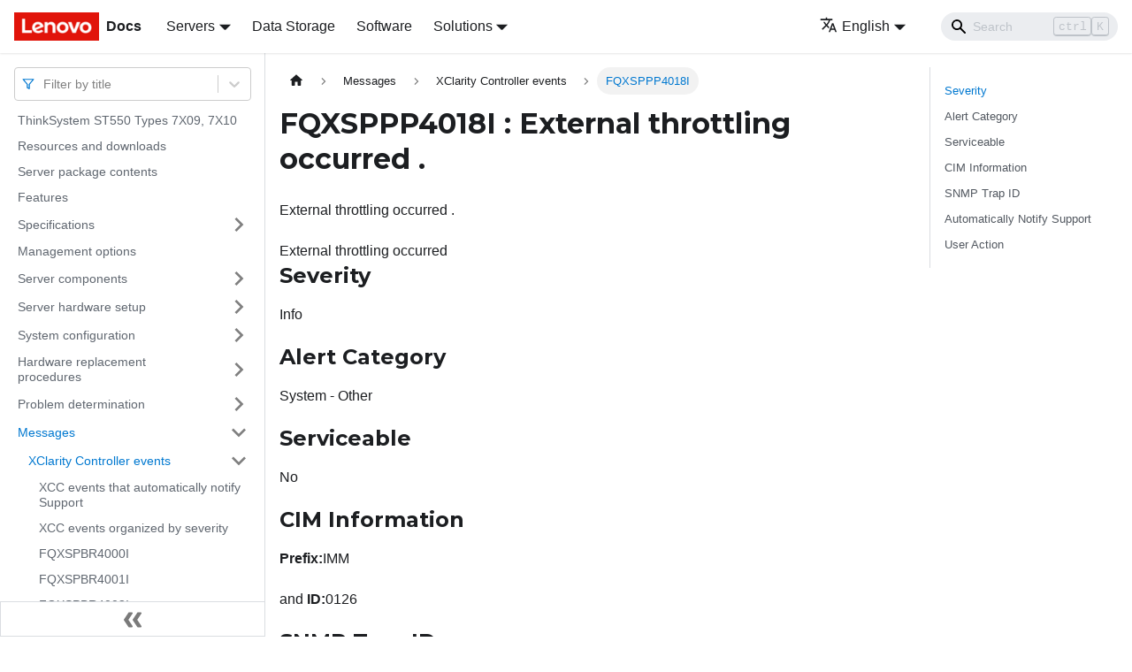

--- FILE ---
content_type: application/javascript
request_url: https://pubs.lenovo.com/st550/assets/js/90998a07.5e406fb1.js
body_size: 9
content:
"use strict";(self.webpackChunkdocs_importer=self.webpackChunkdocs_importer||[]).push([[72618],{83769:e=>{e.exports=JSON.parse('{"name":"docusaurus-plugin-content-docs","id":"default"}')}}]);

--- FILE ---
content_type: application/javascript
request_url: https://pubs.lenovo.com/st550/assets/js/1e509b45.c1d42af2.js
body_size: 1560
content:
"use strict";(self.webpackChunkdocs_importer=self.webpackChunkdocs_importer||[]).push([[73349],{3905:(e,t,r)=>{r.d(t,{Zo:()=>p,kt:()=>m});var n=r(67294);function o(e,t,r){return t in e?Object.defineProperty(e,t,{value:r,enumerable:!0,configurable:!0,writable:!0}):e[t]=r,e}function c(e,t){var r=Object.keys(e);if(Object.getOwnPropertySymbols){var n=Object.getOwnPropertySymbols(e);t&&(n=n.filter((function(t){return Object.getOwnPropertyDescriptor(e,t).enumerable}))),r.push.apply(r,n)}return r}function i(e){for(var t=1;t<arguments.length;t++){var r=null!=arguments[t]?arguments[t]:{};t%2?c(Object(r),!0).forEach((function(t){o(e,t,r[t])})):Object.getOwnPropertyDescriptors?Object.defineProperties(e,Object.getOwnPropertyDescriptors(r)):c(Object(r)).forEach((function(t){Object.defineProperty(e,t,Object.getOwnPropertyDescriptor(r,t))}))}return e}function a(e,t){if(null==e)return{};var r,n,o=function(e,t){if(null==e)return{};var r,n,o={},c=Object.keys(e);for(n=0;n<c.length;n++)r=c[n],t.indexOf(r)>=0||(o[r]=e[r]);return o}(e,t);if(Object.getOwnPropertySymbols){var c=Object.getOwnPropertySymbols(e);for(n=0;n<c.length;n++)r=c[n],t.indexOf(r)>=0||Object.prototype.propertyIsEnumerable.call(e,r)&&(o[r]=e[r])}return o}var l=n.createContext({}),s=function(e){var t=n.useContext(l),r=t;return e&&(r="function"==typeof e?e(t):i(i({},t),e)),r},p=function(e){var t=s(e.components);return n.createElement(l.Provider,{value:t},e.children)},u="mdxType",f={inlineCode:"code",wrapper:function(e){var t=e.children;return n.createElement(n.Fragment,{},t)}},d=n.forwardRef((function(e,t){var r=e.components,o=e.mdxType,c=e.originalType,l=e.parentName,p=a(e,["components","mdxType","originalType","parentName"]),u=s(r),d=o,m=u["".concat(l,".").concat(d)]||u[d]||f[d]||c;return r?n.createElement(m,i(i({ref:t},p),{},{components:r})):n.createElement(m,i({ref:t},p))}));function m(e,t){var r=arguments,o=t&&t.mdxType;if("string"==typeof e||o){var c=r.length,i=new Array(c);i[0]=d;var a={};for(var l in t)hasOwnProperty.call(t,l)&&(a[l]=t[l]);a.originalType=e,a[u]="string"==typeof e?e:o,i[1]=a;for(var s=2;s<c;s++)i[s]=r[s];return n.createElement.apply(null,i)}return n.createElement.apply(null,r)}d.displayName="MDXCreateElement"},49619:(e,t,r)=>{r.r(t),r.d(t,{assets:()=>p,contentTitle:()=>l,default:()=>m,frontMatter:()=>a,metadata:()=>s,toc:()=>u});r(67294);var n=r(3905);function o(e,t,r){return t in e?Object.defineProperty(e,t,{value:r,enumerable:!0,configurable:!0,writable:!0}):e[t]=r,e}function c(e,t){return t=null!=t?t:{},Object.getOwnPropertyDescriptors?Object.defineProperties(e,Object.getOwnPropertyDescriptors(t)):function(e,t){var r=Object.keys(e);if(Object.getOwnPropertySymbols){var n=Object.getOwnPropertySymbols(e);t&&(n=n.filter((function(t){return Object.getOwnPropertyDescriptor(e,t).enumerable}))),r.push.apply(r,n)}return r}(Object(t)).forEach((function(r){Object.defineProperty(e,r,Object.getOwnPropertyDescriptor(t,r))})),e}function i(e,t){if(null==e)return{};var r,n,o=function(e,t){if(null==e)return{};var r,n,o={},c=Object.keys(e);for(n=0;n<c.length;n++)r=c[n],t.indexOf(r)>=0||(o[r]=e[r]);return o}(e,t);if(Object.getOwnPropertySymbols){var c=Object.getOwnPropertySymbols(e);for(n=0;n<c.length;n++)r=c[n],t.indexOf(r)>=0||Object.prototype.propertyIsEnumerable.call(e,r)&&(o[r]=e[r])}return o}const a={slug:"/FQXSPPP4018I",title:"FQXSPPP4018I : External throttling occurred .",hide_title:!0,description:"External throttling occurred ."},l="FQXSPPP4018I : External throttling occurred .",s={unversionedId:"FQXSPPP4018I",id:"FQXSPPP4018I",title:"FQXSPPP4018I : External throttling occurred .",description:"External throttling occurred .",source:"@site/docs/FQXSPPP4018I.mdx",sourceDirName:".",slug:"/FQXSPPP4018I",permalink:"/st550/FQXSPPP4018I",draft:!1,tags:[],version:"current",frontMatter:{slug:"/FQXSPPP4018I",title:"FQXSPPP4018I : External throttling occurred .",hide_title:!0,description:"External throttling occurred ."},sidebar:"docs",previous:{title:"FQXSPPP4017I : Power cap and external throttling occurred.",permalink:"/st550/FQXSPPP4017I"},next:{title:"FQXSPPP4019I : Power cap throttling occurred.",permalink:"/st550/FQXSPPP4019I"}},p={},u=[{value:"Severity",id:"severity",level:2},{value:"Alert Category",id:"alert-category",level:2},{value:"Serviceable",id:"serviceable",level:2},{value:"CIM Information",id:"cim-information",level:2},{value:"SNMP Trap ID",id:"snmp-trap-id",level:2},{value:"Automatically Notify Support",id:"automatically-notify-support",level:2},{value:"User Action",id:"user-action",level:2}],f={toc:u},d="wrapper";function m(e){var{components:t}=e,r=i(e,["components"]);return(0,n.kt)(d,c(function(e){for(var t=1;t<arguments.length;t++){var r=null!=arguments[t]?arguments[t]:{},n=Object.keys(r);"function"==typeof Object.getOwnPropertySymbols&&(n=n.concat(Object.getOwnPropertySymbols(r).filter((function(e){return Object.getOwnPropertyDescriptor(r,e).enumerable})))),n.forEach((function(t){o(e,t,r[t])}))}return e}({},f,r),{components:t,mdxType:"MDXLayout"}),(0,n.kt)("h1",{id:"fqxsppp4018i--external-throttling-occurred-"},"FQXSPPP4018I : External throttling occurred ."),(0,n.kt)("div",{className:"body refbody"},(0,n.kt)("p",{className:"shortdesc"},"External throttling occurred ."),(0,n.kt)("div",{className:"section"},"External throttling occurred"),(0,n.kt)("div",{className:"section"},(0,n.kt)("h2",{id:"severity"},"Severity"),(0,n.kt)("p",{className:"p"},"Info")),(0,n.kt)("div",{className:"section"},(0,n.kt)("h2",{id:"alert-category"},"Alert Category"),(0,n.kt)("p",{className:"p"},"System - Other")),(0,n.kt)("div",{className:"section"},(0,n.kt)("h2",{id:"serviceable"},"Serviceable"),(0,n.kt)("p",{className:"p"},"No")),(0,n.kt)("div",{className:"section"},(0,n.kt)("h2",{id:"cim-information"},"CIM Information"),(0,n.kt)("p",{className:"p"},(0,n.kt)("strong",{className:"ph b"},"Prefix:"),"IMM"),(0,n.kt)("p",{className:"p"},"and ",(0,n.kt)("strong",{className:"ph b"},"ID:"),"0126")),(0,n.kt)("div",{className:"section"},(0,n.kt)("h2",{id:"snmp-trap-id"},"SNMP Trap ID"),(0,n.kt)("p",{className:"p"},"22")),(0,n.kt)("div",{className:"section"},(0,n.kt)("h2",{id:"automatically-notify-support"},"Automatically Notify Support"),(0,n.kt)("p",{className:"p"},"No")),(0,n.kt)("div",{className:"section"},(0,n.kt)("h2",{id:"user-action"},"User Action"),(0,n.kt)("p",null,"Information only; no action is required."))),(0,n.kt)("div",null))}m.isMDXComponent=!0}}]);

--- FILE ---
content_type: application/javascript
request_url: https://pubs.lenovo.com/st550/assets/js/935f2afb.3ddb46b6.js
body_size: 42850
content:
"use strict";(self.webpackChunkdocs_importer=self.webpackChunkdocs_importer||[]).push([[80053],{1109:e=>{e.exports=JSON.parse('{"pluginId":"default","version":"current","label":"Next","banner":null,"badge":false,"noIndex":false,"className":"docs-version-current","isLast":true,"docsSidebars":{"docs":[{"type":"link","label":"ThinkSystem ST550 Types 7X09, 7X10","href":"/st550/","docId":"introduction"},{"type":"link","label":"Resources and downloads","href":"/st550/pdf_files","docId":"pdf_files"},{"type":"link","label":"Server package contents","href":"/st550/server_package_contents","docId":"server_package_contents"},{"type":"link","label":"Features","href":"/st550/server_features","docId":"server_features"},{"label":"Specifications","type":"category","items":[{"type":"link","label":"Particulate contamination","href":"/st550/particulate_contamination","docId":"particulate_contamination"}],"collapsed":true,"collapsible":true,"href":"/st550/server_specifications"},{"type":"link","label":"Management options","href":"/st550/management_options","docId":"management_options"},{"label":"Server components","type":"category","items":[{"type":"link","label":"Front view","href":"/st550/server_front_view","docId":"server_front_view"},{"type":"link","label":"Front panel","href":"/st550/server_front_panel","docId":"server_front_panel"},{"type":"link","label":"Rear view","href":"/st550/server_rear_view","docId":"server_rear_view"},{"type":"link","label":"Rear view LEDs","href":"/st550/server_rear_view_leds","docId":"server_rear_view_leds"},{"type":"link","label":"System board components","href":"/st550/system_board_components","docId":"system_board_components"},{"type":"link","label":"System board jumpers","href":"/st550/system_board_jumpers","docId":"system_board_jumpers"},{"label":"Internal cable routing","type":"category","items":[{"type":"link","label":"Front panel","href":"/st550/front_panel_cable_routing","docId":"front_panel_cable_routing"},{"type":"link","label":"Optical drive","href":"/st550/optical_drive_cable_routing","docId":"optical_drive_cable_routing"},{"type":"link","label":"Tape drive","href":"/st550/tape_drive_cable_routing","docId":"tape_drive_cable_routing"},{"type":"link","label":"Power interface board","href":"/st550/power_interface_board_cable_routing","docId":"power_interface_board_cable_routing"},{"type":"link","label":"Fixed power supply","href":"/st550/fixed_power_supply_cable_routing","docId":"fixed_power_supply_cable_routing"},{"type":"link","label":"Graphics adapter","href":"/st550/gpu_cable_routing","docId":"gpu_cable_routing"},{"label":"Simple-swap-drive backplate","type":"category","items":[{"type":"link","label":"Server models with four 3.5-inch simple-swap drives","href":"/st550/four_3.5-inch_nhsdrives","docId":"four_3.5-inch_nhsdrives"},{"type":"link","label":"Server models with eight 3.5-inch simple-swap drives","href":"/st550/eight_3.5-inch_nhsdrives","docId":"eight_3.5-inch_nhsdrives"}],"collapsed":true,"collapsible":true,"href":"/st550/backplate_cable_connection"},{"label":"Hot-swap-drive backplane","type":"category","items":[{"type":"link","label":"Server models with eight 2.5-inch hot-swap drives","href":"/st550/eight_2.5-inch_drives","docId":"eight_2.5-inch_drives"},{"type":"link","label":"Server models with sixteen 2.5-inch hot-swap drives","href":"/st550/sixteen_2.5-inch_drives","docId":"sixteen_2.5-inch_drives"},{"type":"link","label":"Server models with twenty 2.5-inch hot-swap drives","href":"/st550/twenty_2.5-inch_drives","docId":"twenty_2.5-inch_drives"},{"type":"link","label":"Server models with four 3.5-inch hot-swap drives","href":"/st550/four_3.5-inch_drives","docId":"four_3.5-inch_drives"},{"type":"link","label":"Server models with eight 3.5-inch hot-swap drives","href":"/st550/eight_3.5-inch_drives","docId":"eight_3.5-inch_drives"},{"type":"link","label":"Server models with eight 3.5-inch hot-swap drives and four 2.5-inch hot-swap drives","href":"/st550/mix_3.5-inch_2.5-inch_drives","docId":"mix_3.5-inch_2.5-inch_drives"}],"collapsed":true,"collapsible":true,"href":"/st550/backplane_cable_connection"}],"collapsed":true,"collapsible":true,"href":"/st550/internal_cable_routing"},{"label":"Parts list","type":"category","items":[{"type":"link","label":"Power cords","href":"/st550/power_cords","docId":"power_cords"}],"collapsed":true,"collapsible":true,"href":"/st550/parts_list"}],"collapsed":true,"collapsible":true,"href":"/st550/server_components"},{"label":"Server hardware setup","type":"category","items":[{"type":"link","label":"Server setup checklist","href":"/st550/server_setup_checklist","docId":"server_setup_checklist"},{"label":"Installation Guidelines","type":"category","items":[{"type":"link","label":"Safety inspection checklist","href":"/st550/safety_inspection_checklist","docId":"safety_inspection_checklist"},{"type":"link","label":"System reliability guidelines","href":"/st550/setup_guide_reliability_guidelines","docId":"setup_guide_reliability_guidelines"},{"type":"link","label":"Working inside the server with the power on","href":"/st550/setup_guide_working_inside_the_server","docId":"setup_guide_working_inside_the_server"},{"type":"link","label":"Handling static-sensitive devices","href":"/st550/setup_guide_handling_static_sensitive_devices","docId":"setup_guide_handling_static_sensitive_devices"}],"collapsed":true,"collapsible":true,"href":"/st550/setup_guide_installation_guidelines"},{"label":"Install server hardware options","type":"category","items":[{"type":"link","label":"Remove the server cover","href":"/st550/setup_remove_the_server_cover","docId":"setup_remove_the_server_cover"},{"type":"link","label":"Remove the air baffle","href":"/st550/setup_remove_the_air_baffle","docId":"setup_remove_the_air_baffle"},{"type":"link","label":"Remove the PCIe adapter retainer","href":"/st550/setup_remove_the_PCIe_adapter_retainer","docId":"setup_remove_the_PCIe_adapter_retainer"},{"type":"link","label":"Remove the PCIe adapter holder","href":"/st550/setup_remove_the_PCIe_adapter_hoder","docId":"setup_remove_the_PCIe_adapter_hoder"},{"type":"link","label":"Install a processor-heat-sink module","href":"/st550/setup_install_a_microprocessor","docId":"setup_install_a_microprocessor"},{"label":"Install a DIMM","type":"category","items":[{"type":"link","label":"DIMM installation rules","href":"/st550/memory_module_installation_rules","docId":"memory_module_installation_rules"}],"collapsed":true,"collapsible":true,"href":"/st550/setup_install_a_dimm"},{"type":"link","label":"Install an optical drive or a tape drive","href":"/st550/setup_install_an_optical_drive","docId":"setup_install_an_optical_drive"},{"type":"link","label":"Install the expansion drive cage","href":"/st550/setup_install_the_expansion_drive_cage","docId":"setup_install_the_expansion_drive_cage"},{"type":"link","label":"Install a simple-swap-drive backplate","href":"/st550/setup_install_a_simple-swap-drive_backplate","docId":"setup_install_a_simple-swap-drive_backplate"},{"label":"Install a backplane","type":"category","items":[{"type":"link","label":"Install the backplane for eight 2.5-inch hot-swap drives","href":"/st550/setup_install_the_2.5-inch-drive_backplane","docId":"setup_install_the_2.5-inch-drive_backplane"},{"type":"link","label":"Install the backplane for four 3.5-inch hot-swap drives","href":"/st550/setup_install_the_3.5-inch-drive_backplane","docId":"setup_install_the_3.5-inch-drive_backplane"}],"collapsed":true,"collapsible":true,"href":"/st550/setup_install_a_backplane"},{"type":"link","label":"Install a PCIe adapter","href":"/st550/setup_install_a_PCIe_adapter","docId":"setup_install_a_PCIe_adapter"},{"type":"link","label":"Install the serial port module","href":"/st550/setup_install_the_serial_port_module","docId":"setup_install_the_serial_port_module"},{"label":"Install the M.2 backplane and M.2 drive","type":"category","items":[{"type":"link","label":"Adjust the retainer on the M.2 backplane","href":"/st550/adjust_the_M.2_retainer","docId":"adjust_the_M.2_retainer"}],"collapsed":true,"collapsible":true,"href":"/st550/setup_install_the_m2_module"},{"type":"link","label":"Install the hot-swap power supply cage","href":"/st550/setup_install_the_hot-swap_psu_cage","docId":"setup_install_the_hot-swap_psu_cage"},{"type":"link","label":"Install the power interface board","href":"/st550/setup_install_the_pib","docId":"setup_install_the_pib"},{"type":"link","label":"Install a hot-swap power supply","href":"/st550/setup_install_a_hot-swap_power_supply","docId":"setup_install_a_hot-swap_power_supply"},{"type":"link","label":"Install a front fan","href":"/st550/setup_install_a_front_fan","docId":"setup_install_a_front_fan"},{"type":"link","label":"Install the rear fan","href":"/st550/setup_install_the_rear_fan","docId":"setup_install_the_rear_fan"},{"type":"link","label":"Install the PCIe adapter holder","href":"/st550/setup_install_the_PCIe_adapter_holder","docId":"setup_install_the_PCIe_adapter_holder"},{"type":"link","label":"Install the PCIe adapter retainer","href":"/st550/setup_install_the_PCIe_adapter_retainer","docId":"setup_install_the_PCIe_adapter_retainer"},{"type":"link","label":"Install the air baffle","href":"/st550/setup_install_the_air_baffle","docId":"setup_install_the_air_baffle"},{"type":"link","label":"Install the RAID super capacitor module","href":"/st550/setup_install_the_supercap","docId":"setup_install_the_supercap"},{"type":"link","label":"Install the server cover","href":"/st550/setup_install_the_server_cover","docId":"setup_install_the_server_cover"},{"type":"link","label":"Install the foot stands","href":"/st550/setup_install_the_foot_stands","docId":"setup_install_the_foot_stands"},{"type":"link","label":"Install a simple-swap drive","href":"/st550/setup_install_a_simple-swap_drive","docId":"setup_install_a_simple-swap_drive"},{"type":"link","label":"Install a hot-swap drive","href":"/st550/setup_install_a_hot-swap_drive","docId":"setup_install_a_hot-swap_drive"}],"collapsed":true,"collapsible":true,"href":"/st550/install_server_hardware_options"},{"type":"link","label":"Cable the server","href":"/st550/cable_the_server","docId":"cable_the_server"},{"type":"link","label":"Power on the server","href":"/st550/power_on_the_server","docId":"power_on_the_server"},{"type":"link","label":"Validate server setup","href":"/st550/validate_server_setup","docId":"validate_server_setup"},{"type":"link","label":"Power off the server","href":"/st550/power_off_the_server","docId":"power_off_the_server"}],"collapsed":true,"collapsible":true,"href":"/st550/server_setup"},{"label":"System configuration","type":"category","items":[{"type":"link","label":"Set the network connection for the Lenovo XClarity Controller","href":"/st550/set_the_network_connection","docId":"set_the_network_connection"},{"type":"link","label":"Firmware updates","href":"/st550/maintenance_manual_firmware_updates","docId":"maintenance_manual_firmware_updates"},{"type":"link","label":"Configure the firmware","href":"/st550/configure_the_firmware","docId":"configure_the_firmware"},{"type":"link","label":"Memory configuration","href":"/st550/memory_configuration","docId":"memory_configuration"},{"type":"link","label":"RAID configuration","href":"/st550/raid_configuration","docId":"raid_configuration"},{"type":"link","label":"Deploy the operating system","href":"/st550/install_the_operating_system","docId":"install_the_operating_system"},{"type":"link","label":"Back up the server configuration","href":"/st550/back_up_the_server_configuration","docId":"back_up_the_server_configuration"},{"label":"Update the Vital Product Data (VPD)","type":"category","items":[{"type":"link","label":"Update the Universal Unique Identifier (UUID)","href":"/st550/updating_uuid","docId":"updating_uuid"},{"type":"link","label":"Update the asset tag","href":"/st550/updating_dmi_data","docId":"updating_dmi_data"}],"collapsed":true,"collapsible":true,"href":"/st550/updating_vpd"}],"collapsed":true,"collapsible":true,"href":"/st550/managing_your_server"},{"label":"Hardware replacement procedures","type":"category","items":[{"label":"Installation Guidelines","type":"category","items":[{"type":"link","label":"Safety inspection checklist","href":"/st550/safety_inspection_checklist_2","docId":"safety_inspection_checklist_2"},{"type":"link","label":"System reliability guidelines","href":"/st550/maintenance_manual_reliability_guidelines","docId":"maintenance_manual_reliability_guidelines"},{"type":"link","label":"Working inside the server with the power on","href":"/st550/maintenance_manual_working_inside_the_server","docId":"maintenance_manual_working_inside_the_server"},{"type":"link","label":"Handling static-sensitive devices","href":"/st550/maintenance_manual_handling_static_sensitive_devices","docId":"maintenance_manual_handling_static_sensitive_devices"}],"collapsed":true,"collapsible":true,"href":"/st550/maintenance_manual_installation_guidelines"},{"label":"Front door replacement","type":"category","items":[{"type":"link","label":"Remove the front door","href":"/st550/remove_the_front_door","docId":"remove_the_front_door"},{"type":"link","label":"Install the front door","href":"/st550/install_the_front_door","docId":"install_the_front_door"}],"collapsed":true,"collapsible":true,"href":"/st550/front_door_replacement"},{"label":"Foot stands replacement","type":"category","items":[{"type":"link","label":"Remove the foot stands","href":"/st550/remove_the_foot_stands","docId":"remove_the_foot_stands"},{"type":"link","label":"Install the foot stands","href":"/st550/install_the_foot_stands","docId":"install_the_foot_stands"}],"collapsed":true,"collapsible":true,"href":"/st550/foot_stands_replacement"},{"label":"Rack latch replacement","type":"category","items":[{"type":"link","label":"Remove a rack latch","href":"/st550/remove_the_rack_handles","docId":"remove_the_rack_handles"},{"type":"link","label":"Install a rack latch","href":"/st550/install_the_rack_handles","docId":"install_the_rack_handles"}],"collapsed":true,"collapsible":true,"href":"/st550/rack_handles_replacement"},{"label":"Server cover replacement","type":"category","items":[{"type":"link","label":"Remove the server cover","href":"/st550/remove_the_top_cover","docId":"remove_the_top_cover"},{"type":"link","label":"Install the server cover","href":"/st550/install_the_top_cover","docId":"install_the_top_cover"}],"collapsed":true,"collapsible":true,"href":"/st550/top_cover_replacement"},{"label":"RAID super capacitor module replacement","type":"category","items":[{"type":"link","label":"Remove a RAID super capacitor module","href":"/st550/remove_a_RAID_super_capacitor_module","docId":"remove_a_RAID_super_capacitor_module"},{"type":"link","label":"Install a RAID super capacitor module","href":"/st550/install_a_RAID_super_capacitor_module","docId":"install_a_RAID_super_capacitor_module"}],"collapsed":true,"collapsible":true,"href":"/st550/RAID_super_capacitor_module_replacement"},{"label":"Air baffle replacement","type":"category","items":[{"type":"link","label":"Remove the air baffle","href":"/st550/remove_the_air_baffle","docId":"remove_the_air_baffle"},{"type":"link","label":"Install the air baffle","href":"/st550/install_the_air_baffle","docId":"install_the_air_baffle"}],"collapsed":true,"collapsible":true,"href":"/st550/air_baffle_replacement"},{"label":"Front fan replacement","type":"category","items":[{"type":"link","label":"Remove a front fan","href":"/st550/remove_a_system_fan","docId":"remove_a_system_fan"},{"type":"link","label":"Install a front fan","href":"/st550/install_a_system_fan","docId":"install_a_system_fan"}],"collapsed":true,"collapsible":true,"href":"/st550/system_fan_replacement"},{"label":"Rear fan replacement","type":"category","items":[{"type":"link","label":"Remove the rear fan","href":"/st550/remove_the_rear_fan","docId":"remove_the_rear_fan"},{"type":"link","label":"Install the rear fan","href":"/st550/install_the_rear_fan","docId":"install_the_rear_fan"}],"collapsed":true,"collapsible":true,"href":"/st550/rear_fan_replacement"},{"label":"PCIe adapter holder replacement","type":"category","items":[{"type":"link","label":"Remove the PCIe adapter holder","href":"/st550/remove_the_PCIe_adapter_holder","docId":"remove_the_PCIe_adapter_holder"},{"type":"link","label":"Install the PCIe adapter holder","href":"/st550/install_the_PCIe_adapter_holder","docId":"install_the_PCIe_adapter_holder"}],"collapsed":true,"collapsible":true,"href":"/st550/PCIe_adapter_holder_replacement"},{"label":"Front bezel replacement","type":"category","items":[{"type":"link","label":"Remove the front bezel","href":"/st550/remove_the_front_bezel","docId":"remove_the_front_bezel"},{"type":"link","label":"Install the front bezel","href":"/st550/install_the_front_bezel","docId":"install_the_front_bezel"}],"collapsed":true,"collapsible":true,"href":"/st550/front_bezel_replacement"},{"label":"Front panel replacement","type":"category","items":[{"type":"link","label":"Remove the front panel","href":"/st550/remove_the_front_panel_board","docId":"remove_the_front_panel_board"},{"type":"link","label":"Install the front panel","href":"/st550/install_the_front_panel_board","docId":"install_the_front_panel_board"}],"collapsed":true,"collapsible":true,"href":"/st550/front_panel_board_replacement"},{"label":"Optical drive or tape drive replacement","type":"category","items":[{"type":"link","label":"Remove an optical drive or a tape drive","href":"/st550/remove_an_optical_drive","docId":"remove_an_optical_drive"},{"type":"link","label":"Install an optical drive or a tape drive","href":"/st550/install_an_optical_drive","docId":"install_an_optical_drive"}],"collapsed":true,"collapsible":true,"href":"/st550/optical_drive_replacement"},{"label":"Simple-swap drive replacement","type":"category","items":[{"type":"link","label":"Remove a simple-swap drive","href":"/st550/remove_a_simple-swap_drive","docId":"remove_a_simple-swap_drive"},{"type":"link","label":"Install a simple-swap drive","href":"/st550/install_a_simple-swap_drive","docId":"install_a_simple-swap_drive"}],"collapsed":true,"collapsible":true,"href":"/st550/simple-swap_drive_replacement"},{"label":"Hot-swap drive replacement","type":"category","items":[{"type":"link","label":"Remove a hot-swap drive","href":"/st550/remove_a_hot-swap_drive","docId":"remove_a_hot-swap_drive"},{"type":"link","label":"Install a hot-swap drive","href":"/st550/install_a_hot-swap_drive","docId":"install_a_hot-swap_drive"}],"collapsed":true,"collapsible":true,"href":"/st550/hot-swap_drive_replacement"},{"label":"Simple-swap-drive backplate replacement","type":"category","items":[{"type":"link","label":"Remove a simple-swap-drive backplate","href":"/st550/remove_the_simple-swap-drive_backplate","docId":"remove_the_simple-swap-drive_backplate"},{"type":"link","label":"Install a simple-swap-drive backplate","href":"/st550/install_the_simple-swap-drive_backplate","docId":"install_the_simple-swap-drive_backplate"}],"collapsed":true,"collapsible":true,"href":"/st550/backplate_replacement"},{"label":"Hot-swap-drive backplane replacement","type":"category","items":[{"type":"link","label":"Remove the backplane for four 2.5-inch hot-swap drives","href":"/st550/remove_the_four_2.5-inch-drive_backplane","docId":"remove_the_four_2.5-inch-drive_backplane"},{"type":"link","label":"Install the backplane for four 2.5-inch hot-swap drives","href":"/st550/install_the_four_2.5-inch-drive_backplane","docId":"install_the_four_2.5-inch-drive_backplane"},{"type":"link","label":"Remove the backplane for eight 2.5-inch hot-swap drives","href":"/st550/remove_the_2.5-inch-drive_backplane","docId":"remove_the_2.5-inch-drive_backplane"},{"type":"link","label":"Install the backplane for eight 2.5-inch hot-swap drives","href":"/st550/install_the_2.5-inch-drive_backplane","docId":"install_the_2.5-inch-drive_backplane"},{"type":"link","label":"Remove the backplane for four 3.5-inch hot-swap drives","href":"/st550/remove_the_3.5-inch-drive_backplane","docId":"remove_the_3.5-inch-drive_backplane"},{"type":"link","label":"Install the backplane for four 3.5-inch hot-swap drives","href":"/st550/install_the_3.5-inch-drive_backplane","docId":"install_the_3.5-inch-drive_backplane"}],"collapsed":true,"collapsible":true,"href":"/st550/backplane_replacement"},{"label":"Expansion drive cage replacement","type":"category","items":[{"type":"link","label":"Remove the expansion drive cage","href":"/st550/remove_the_expansion_drive_cage","docId":"remove_the_expansion_drive_cage"},{"type":"link","label":"Install the expansion drive cage","href":"/st550/install_the_expansion_drive_cage","docId":"install_the_expansion_drive_cage"}],"collapsed":true,"collapsible":true,"href":"/st550/expansion_drive_cage_replacement"},{"label":"DIMM replacement","type":"category","items":[{"type":"link","label":"Remove a DIMM","href":"/st550/remove_a_memory_module","docId":"remove_a_memory_module"},{"type":"link","label":"DIMM installation rules","href":"/st550/memory_module_installation_rules_2","docId":"memory_module_installation_rules_2"},{"type":"link","label":"Install a DIMM","href":"/st550/install_a_memory_module","docId":"install_a_memory_module"}],"collapsed":true,"collapsible":true,"href":"/st550/memory_module_replacement"},{"label":"PCIe adapter retainer replacement","type":"category","items":[{"type":"link","label":"Remove the PCIe adapter retainer","href":"/st550/remove_the_PCIe_adapter_retainer","docId":"remove_the_PCIe_adapter_retainer"},{"type":"link","label":"Install the PCIe adapter retainer","href":"/st550/install_the_PCIe_adapter_retainer","docId":"install_the_PCIe_adapter_retainer"}],"collapsed":true,"collapsible":true,"href":"/st550/PCIe_adapter_retainer_replacement"},{"label":"PCIe adapter replacement","type":"category","items":[{"type":"link","label":"Remove a PCIe adapter","href":"/st550/remove_a_PCIe_adapter","docId":"remove_a_PCIe_adapter"},{"type":"link","label":"Install a PCIe adapter","href":"/st550/install_a_PCIe_adapter","docId":"install_a_PCIe_adapter"}],"collapsed":true,"collapsible":true,"href":"/st550/PCIe_adapter_replacement"},{"label":"CMOS battery (CR2032) replacement","type":"category","items":[{"type":"link","label":"Remove the CMOS battery (CR2032)","href":"/st550/remove_the_cmos_battery","docId":"remove_the_cmos_battery"},{"type":"link","label":"Install the CMOS battery (CR2032)","href":"/st550/install_the_cmos_battery","docId":"install_the_cmos_battery"}],"collapsed":true,"collapsible":true,"href":"/st550/cmos_battery_replacement"},{"label":"Serial port module replacement","type":"category","items":[{"type":"link","label":"Remove the serial port module","href":"/st550/remove_the_serial_port_module","docId":"remove_the_serial_port_module"},{"type":"link","label":"Install the serial port module","href":"/st550/install_the_serial_port_module","docId":"install_the_serial_port_module"}],"collapsed":true,"collapsible":true,"href":"/st550/serial_port_module_replacement"},{"label":"M.2 backplane and M.2 drive replacement","type":"category","items":[{"type":"link","label":"Remove the M.2 backplane and M.2 drive","href":"/st550/remove_the_M.2_module","docId":"remove_the_M.2_module"},{"type":"link","label":"Adjust the retainer on the M.2 backplane","href":"/st550/adjust_the_M.2_retainer_2","docId":"adjust_the_M.2_retainer_2"},{"type":"link","label":"Install the M.2 backplane and M.2 drive","href":"/st550/install_the_M.2_module","docId":"install_the_M.2_module"}],"collapsed":true,"collapsible":true,"href":"/st550/M.2_module_replacement"},{"label":"TCM/TPM adapter replacement (for Chinese Mainland only)","type":"category","items":[{"type":"link","label":"Remove the TCM/TPM adapter (for Chinese Mainland only)","href":"/st550/remove_the_TCM","docId":"remove_the_TCM"},{"type":"link","label":"Install the TCM/TPM adapter (for Chinese Mainland only)","href":"/st550/install_the_TCM","docId":"install_the_TCM"}],"collapsed":true,"collapsible":true,"href":"/st550/TCM_replacement"},{"label":"Intrusion switch replacement","type":"category","items":[{"type":"link","label":"Remove the intrusion switch","href":"/st550/remove_the_intrusion_switch","docId":"remove_the_intrusion_switch"},{"type":"link","label":"Install the intrusion switch","href":"/st550/install_the_intrusion_switch","docId":"install_the_intrusion_switch"}],"collapsed":true,"collapsible":true,"href":"/st550/intrusion_switch_replacement"},{"label":"Fixed power supply replacement","type":"category","items":[{"type":"link","label":"Remove the fixed power supply","href":"/st550/remove_the_fixed_power_supply","docId":"remove_the_fixed_power_supply"},{"type":"link","label":"Install the fixed power supply","href":"/st550/install_the_fixed_power_supply","docId":"install_the_fixed_power_supply"}],"collapsed":true,"collapsible":true,"href":"/st550/fixed_power_supply_replacement"},{"label":"Hot-swap power supply replacement","type":"category","items":[{"type":"link","label":"Remove a hot-swap power supply","href":"/st550/remove_a_hot-swap_power_supply","docId":"remove_a_hot-swap_power_supply"},{"type":"link","label":"Install a hot-swap power supply","href":"/st550/install_a_hot-swap_power_supply","docId":"install_a_hot-swap_power_supply"}],"collapsed":true,"collapsible":true,"href":"/st550/hot-swap_power_supply_replacement"},{"label":"Power interface board replacement","type":"category","items":[{"type":"link","label":"Remove the power interface board","href":"/st550/remove_the_power_interface_board","docId":"remove_the_power_interface_board"},{"type":"link","label":"Install the power interface board","href":"/st550/install_the_power_interface_board","docId":"install_the_power_interface_board"}],"collapsed":true,"collapsible":true,"href":"/st550/power_interface_board_replacement"},{"label":"Hot-swap power supply cage replacement","type":"category","items":[{"type":"link","label":"Remove the hot-swap power supply cage","href":"/st550/remove_the_hot-swap_power_supply_cage","docId":"remove_the_hot-swap_power_supply_cage"},{"type":"link","label":"Install the hot-swap power supply cage","href":"/st550/install_the_hot-swap_power_supply_cage","docId":"install_the_hot-swap_power_supply_cage"}],"collapsed":true,"collapsible":true,"href":"/st550/hot-swap_power_supply_cage_replacement"},{"label":"Processor and heat sink replacement","type":"category","items":[{"type":"link","label":"Remove a processor and heat sink","href":"/st550/remove_a_microprocessor","docId":"remove_a_microprocessor"},{"type":"link","label":"Install a processor and heat sink","href":"/st550/install_a_microprocessor","docId":"install_a_microprocessor"}],"collapsed":true,"collapsible":true,"href":"/st550/microprocessor_replacement"},{"label":"System board replacement","type":"category","items":[{"type":"link","label":"Remove the system board","href":"/st550/remove_the_system_board","docId":"remove_the_system_board"},{"type":"link","label":"Install the system board","href":"/st550/install_the_system_board","docId":"install_the_system_board"},{"type":"link","label":"Update the machine type and serial number","href":"/st550/updating_machinetype_sn","docId":"updating_machinetype_sn"},{"label":"Enable TPM/TCM","type":"category","items":[{"type":"link","label":"Set the TPM/TCM policy","href":"/st550/set_tpm_policy","docId":"set_tpm_policy"},{"type":"link","label":"Assert Physical Presence","href":"/st550/assert_physical_presence","docId":"assert_physical_presence"},{"type":"link","label":"Set the TPM version","href":"/st550/set_the_tpm_version","docId":"set_the_tpm_version"}],"collapsed":true,"collapsible":true,"href":"/st550/enable_tpm"},{"type":"link","label":"Enable UEFI Secure Boot","href":"/st550/enable_uefi_secure_boot","docId":"enable_uefi_secure_boot"}],"collapsed":true,"collapsible":true,"href":"/st550/system_board_replacement"},{"type":"link","label":"Complete the parts replacement","href":"/st550/complete_the_parts_replacement","docId":"complete_the_parts_replacement"}],"collapsed":true,"collapsible":true,"href":"/st550/maintenance_manual_hardware_replacement_procedures"},{"label":"Problem determination","type":"category","items":[{"type":"link","label":"Event logs","href":"/st550/event_logs","docId":"event_logs"},{"label":"General problem determination procedures","type":"category","items":[{"type":"link","label":"Resolving suspected power problems","href":"/st550/resolving_power_problems","docId":"resolving_power_problems"},{"type":"link","label":"Resolving suspected Ethernet controller problems","href":"/st550/resolving_ethernet_controller_problems","docId":"resolving_ethernet_controller_problems"}],"collapsed":true,"collapsible":true,"href":"/st550/general_problem_resolution_procedures"},{"label":"Troubleshooting by symptom","type":"category","items":[{"type":"link","label":"Power on and power off problems","href":"/st550/start_problems","docId":"start_problems"},{"type":"link","label":"Memory problems","href":"/st550/memory_problems","docId":"memory_problems"},{"type":"link","label":"Hard disk drive problems","href":"/st550/hard_disk_drive_problems","docId":"hard_disk_drive_problems"},{"type":"link","label":"Monitor and video problems","href":"/st550/monitor_problems","docId":"monitor_problems"},{"type":"link","label":"Keyboard, mouse, or USB-device problems","href":"/st550/keyboard_mouse_problems","docId":"keyboard_mouse_problems"},{"type":"link","label":"Optional-device problems","href":"/st550/optional_device_problems","docId":"optional_device_problems"},{"type":"link","label":"Serial-device problems","href":"/st550/serial-device_problems","docId":"serial-device_problems"},{"type":"link","label":"Intermittent problems","href":"/st550/intermittent_problems","docId":"intermittent_problems"},{"type":"link","label":"Power problems","href":"/st550/power_problems","docId":"power_problems"},{"type":"link","label":"Network problems","href":"/st550/network_problems","docId":"network_problems"},{"type":"link","label":"Observable problems","href":"/st550/observable_problems","docId":"observable_problems"},{"type":"link","label":"Software problems","href":"/st550/software_problems","docId":"software_problems"}],"collapsed":true,"collapsible":true,"href":"/st550/troubleshooting_by_symptom"}],"collapsed":true,"collapsible":true,"href":"/st550/maintenance_manual_problem_determination"},{"label":"Messages","type":"category","items":[{"label":"XClarity Controller events","type":"category","items":[{"type":"link","label":"XCC events that automatically notify Support","href":"/st550/xcc_call_home_events","docId":"xcc_call_home_events"},{"type":"link","label":"XCC events organized by severity","href":"/st550/xcc_events_by_severity","docId":"xcc_events_by_severity"},{"type":"link","label":"FQXSPBR4000I","href":"/st550/FQXSPBR4000I","docId":"FQXSPBR4000I"},{"type":"link","label":"FQXSPBR4001I","href":"/st550/FQXSPBR4001I","docId":"FQXSPBR4001I"},{"type":"link","label":"FQXSPBR4002I","href":"/st550/FQXSPBR4002I","docId":"FQXSPBR4002I"},{"type":"link","label":"FQXSPBR4003I","href":"/st550/FQXSPBR4003I","docId":"FQXSPBR4003I"},{"type":"link","label":"FQXSPBR4004I","href":"/st550/FQXSPBR4004I","docId":"FQXSPBR4004I"},{"type":"link","label":"FQXSPBR4005I","href":"/st550/FQXSPBR4005I","docId":"FQXSPBR4005I"},{"type":"link","label":"FQXSPBR4006I","href":"/st550/FQXSPBR4006I","docId":"FQXSPBR4006I"},{"type":"link","label":"FQXSPBR4007I","href":"/st550/FQXSPBR4007I","docId":"FQXSPBR4007I"},{"type":"link","label":"FQXSPBR4008I","href":"/st550/FQXSPBR4008I","docId":"FQXSPBR4008I"},{"type":"link","label":"FQXSPBR4009I","href":"/st550/FQXSPBR4009I","docId":"FQXSPBR4009I"},{"type":"link","label":"FQXSPBR400AI","href":"/st550/FQXSPBR400AI","docId":"FQXSPBR400AI"},{"type":"link","label":"FQXSPBR400BI","href":"/st550/FQXSPBR400BI","docId":"FQXSPBR400BI"},{"type":"link","label":"FQXSPBR400CI","href":"/st550/FQXSPBR400CI","docId":"FQXSPBR400CI"},{"type":"link","label":"FQXSPBR400DI","href":"/st550/FQXSPBR400DI","docId":"FQXSPBR400DI"},{"type":"link","label":"FQXSPBR400EI","href":"/st550/FQXSPBR400EI","docId":"FQXSPBR400EI"},{"type":"link","label":"FQXSPBR400FI","href":"/st550/FQXSPBR400FI","docId":"FQXSPBR400FI"},{"type":"link","label":"FQXSPBT0000I","href":"/st550/FQXSPBT0000I","docId":"FQXSPBT0000I"},{"type":"link","label":"FQXSPBT0001I","href":"/st550/FQXSPBT0001I","docId":"FQXSPBT0001I"},{"type":"link","label":"FQXSPBT0002I","href":"/st550/FQXSPBT0002I","docId":"FQXSPBT0002I"},{"type":"link","label":"FQXSPBT0003I","href":"/st550/FQXSPBT0003I","docId":"FQXSPBT0003I"},{"type":"link","label":"FQXSPBT0004I","href":"/st550/FQXSPBT0004I","docId":"FQXSPBT0004I"},{"type":"link","label":"FQXSPBT0005I","href":"/st550/FQXSPBT0005I","docId":"FQXSPBT0005I"},{"type":"link","label":"FQXSPBT0006I","href":"/st550/FQXSPBT0006I","docId":"FQXSPBT0006I"},{"type":"link","label":"FQXSPBT0007I","href":"/st550/FQXSPBT0007I","docId":"FQXSPBT0007I"},{"type":"link","label":"FQXSPBT0008I","href":"/st550/FQXSPBT0008I","docId":"FQXSPBT0008I"},{"type":"link","label":"FQXSPBT0009I","href":"/st550/FQXSPBT0009I","docId":"FQXSPBT0009I"},{"type":"link","label":"FQXSPBT0010I","href":"/st550/FQXSPBT0010I","docId":"FQXSPBT0010I"},{"type":"link","label":"FQXSPBT0011I","href":"/st550/FQXSPBT0011I","docId":"FQXSPBT0011I"},{"type":"link","label":"FQXSPBT0012I","href":"/st550/FQXSPBT0012I","docId":"FQXSPBT0012I"},{"type":"link","label":"FQXSPBT0013I","href":"/st550/FQXSPBT0013I","docId":"FQXSPBT0013I"},{"type":"link","label":"FQXSPBT0014I","href":"/st550/FQXSPBT0014I","docId":"FQXSPBT0014I"},{"type":"link","label":"FQXSPBT0015I","href":"/st550/FQXSPBT0015I","docId":"FQXSPBT0015I"},{"type":"link","label":"FQXSPBT0016I","href":"/st550/FQXSPBT0016I","docId":"FQXSPBT0016I"},{"type":"link","label":"FQXSPBT0017I","href":"/st550/FQXSPBT0017I","docId":"FQXSPBT0017I"},{"type":"link","label":"FQXSPBT0018I","href":"/st550/FQXSPBT0018I","docId":"FQXSPBT0018I"},{"type":"link","label":"FQXSPBT0019I","href":"/st550/FQXSPBT0019I","docId":"FQXSPBT0019I"},{"type":"link","label":"FQXSPBT0020I","href":"/st550/FQXSPBT0020I","docId":"FQXSPBT0020I"},{"type":"link","label":"FQXSPBT0021I","href":"/st550/FQXSPBT0021I","docId":"FQXSPBT0021I"},{"type":"link","label":"FQXSPBT0022I","href":"/st550/FQXSPBT0022I","docId":"FQXSPBT0022I"},{"type":"link","label":"FQXSPBT0023I","href":"/st550/FQXSPBT0023I","docId":"FQXSPBT0023I"},{"type":"link","label":"FQXSPBT0024I","href":"/st550/FQXSPBT0024I","docId":"FQXSPBT0024I"},{"type":"link","label":"FQXSPCA0000J","href":"/st550/FQXSPCA0000J","docId":"FQXSPCA0000J"},{"type":"link","label":"FQXSPCA0001J","href":"/st550/FQXSPCA0001J","docId":"FQXSPCA0001J"},{"type":"link","label":"FQXSPCA0002M","href":"/st550/FQXSPCA0002M","docId":"FQXSPCA0002M"},{"type":"link","label":"FQXSPCA0003M","href":"/st550/FQXSPCA0003M","docId":"FQXSPCA0003M"},{"type":"link","label":"FQXSPCA0004N","href":"/st550/FQXSPCA0004N","docId":"FQXSPCA0004N"},{"type":"link","label":"FQXSPCA0005N","href":"/st550/FQXSPCA0005N","docId":"FQXSPCA0005N"},{"type":"link","label":"FQXSPCA0006J","href":"/st550/FQXSPCA0006J","docId":"FQXSPCA0006J"},{"type":"link","label":"FQXSPCA0007J","href":"/st550/FQXSPCA0007J","docId":"FQXSPCA0007J"},{"type":"link","label":"FQXSPCA0008M","href":"/st550/FQXSPCA0008M","docId":"FQXSPCA0008M"},{"type":"link","label":"FQXSPCA0009M","href":"/st550/FQXSPCA0009M","docId":"FQXSPCA0009M"},{"type":"link","label":"FQXSPCA0010N","href":"/st550/FQXSPCA0010N","docId":"FQXSPCA0010N"},{"type":"link","label":"FQXSPCA0011N","href":"/st550/FQXSPCA0011N","docId":"FQXSPCA0011N"},{"type":"link","label":"FQXSPCA0012I","href":"/st550/FQXSPCA0012I","docId":"FQXSPCA0012I"},{"type":"link","label":"FQXSPCA0013I","href":"/st550/FQXSPCA0013I","docId":"FQXSPCA0013I"},{"type":"link","label":"FQXSPCA0015J","href":"/st550/FQXSPCA0015J","docId":"FQXSPCA0015J"},{"type":"link","label":"FQXSPCA0016M","href":"/st550/FQXSPCA0016M","docId":"FQXSPCA0016M"},{"type":"link","label":"FQXSPCA0017M","href":"/st550/FQXSPCA0017M","docId":"FQXSPCA0017M"},{"type":"link","label":"FQXSPCA0018N","href":"/st550/FQXSPCA0018N","docId":"FQXSPCA0018N"},{"type":"link","label":"FQXSPCA0019N","href":"/st550/FQXSPCA0019N","docId":"FQXSPCA0019N"},{"type":"link","label":"FQXSPCA0020I","href":"/st550/FQXSPCA0020I","docId":"FQXSPCA0020I"},{"type":"link","label":"FQXSPCA0021I","href":"/st550/FQXSPCA0021I","docId":"FQXSPCA0021I"},{"type":"link","label":"FQXSPCA0022M","href":"/st550/FQXSPCA0022M","docId":"FQXSPCA0022M"},{"type":"link","label":"FQXSPCA0023M","href":"/st550/FQXSPCA0023M","docId":"FQXSPCA0023M"},{"type":"link","label":"FQXSPCA0024N","href":"/st550/FQXSPCA0024N","docId":"FQXSPCA0024N"},{"type":"link","label":"FQXSPCA0025N","href":"/st550/FQXSPCA0025N","docId":"FQXSPCA0025N"},{"type":"link","label":"FQXSPCA0026I","href":"/st550/FQXSPCA0026I","docId":"FQXSPCA0026I"},{"type":"link","label":"FQXSPCA0027I","href":"/st550/FQXSPCA0027I","docId":"FQXSPCA0027I"},{"type":"link","label":"FQXSPCA0028I","href":"/st550/FQXSPCA0028I","docId":"FQXSPCA0028I"},{"type":"link","label":"FQXSPCA0029I","href":"/st550/FQXSPCA0029I","docId":"FQXSPCA0029I"},{"type":"link","label":"FQXSPCA0030I","href":"/st550/FQXSPCA0030I","docId":"FQXSPCA0030I"},{"type":"link","label":"FQXSPCA0031L","href":"/st550/FQXSPCA0031L","docId":"FQXSPCA0031L"},{"type":"link","label":"FQXSPCA0032J","href":"/st550/FQXSPCA0032J","docId":"FQXSPCA0032J"},{"type":"link","label":"FQXSPCA0033J","href":"/st550/FQXSPCA0033J","docId":"FQXSPCA0033J"},{"type":"link","label":"FQXSPCA0035M","href":"/st550/FQXSPCA0035M","docId":"FQXSPCA0035M"},{"type":"link","label":"FQXSPCA0038I","href":"/st550/FQXSPCA0038I","docId":"FQXSPCA0038I"},{"type":"link","label":"FQXSPCA2000I","href":"/st550/FQXSPCA2000I","docId":"FQXSPCA2000I"},{"type":"link","label":"FQXSPCA2001I","href":"/st550/FQXSPCA2001I","docId":"FQXSPCA2001I"},{"type":"link","label":"FQXSPCA2002I","href":"/st550/FQXSPCA2002I","docId":"FQXSPCA2002I"},{"type":"link","label":"FQXSPCA2003I","href":"/st550/FQXSPCA2003I","docId":"FQXSPCA2003I"},{"type":"link","label":"FQXSPCA2004I","href":"/st550/FQXSPCA2004I","docId":"FQXSPCA2004I"},{"type":"link","label":"FQXSPCA2005I","href":"/st550/FQXSPCA2005I","docId":"FQXSPCA2005I"},{"type":"link","label":"FQXSPCA2006I","href":"/st550/FQXSPCA2006I","docId":"FQXSPCA2006I"},{"type":"link","label":"FQXSPCA2007I","href":"/st550/FQXSPCA2007I","docId":"FQXSPCA2007I"},{"type":"link","label":"FQXSPCA2008I","href":"/st550/FQXSPCA2008I","docId":"FQXSPCA2008I"},{"type":"link","label":"FQXSPCA2009I","href":"/st550/FQXSPCA2009I","docId":"FQXSPCA2009I"},{"type":"link","label":"FQXSPCA2010I","href":"/st550/FQXSPCA2010I","docId":"FQXSPCA2010I"},{"type":"link","label":"FQXSPCA2011I","href":"/st550/FQXSPCA2011I","docId":"FQXSPCA2011I"},{"type":"link","label":"FQXSPCA2014I","href":"/st550/FQXSPCA2014I","docId":"FQXSPCA2014I"},{"type":"link","label":"FQXSPCA2015I","href":"/st550/FQXSPCA2015I","docId":"FQXSPCA2015I"},{"type":"link","label":"FQXSPCA2016I","href":"/st550/FQXSPCA2016I","docId":"FQXSPCA2016I"},{"type":"link","label":"FQXSPCA2017I","href":"/st550/FQXSPCA2017I","docId":"FQXSPCA2017I"},{"type":"link","label":"FQXSPCA2018I","href":"/st550/FQXSPCA2018I","docId":"FQXSPCA2018I"},{"type":"link","label":"FQXSPCA2019I","href":"/st550/FQXSPCA2019I","docId":"FQXSPCA2019I"},{"type":"link","label":"FQXSPCA2024I","href":"/st550/FQXSPCA2024I","docId":"FQXSPCA2024I"},{"type":"link","label":"FQXSPCA2025I","href":"/st550/FQXSPCA2025I","docId":"FQXSPCA2025I"},{"type":"link","label":"FQXSPCA2031I","href":"/st550/FQXSPCA2031I","docId":"FQXSPCA2031I"},{"type":"link","label":"FQXSPCA2032I","href":"/st550/FQXSPCA2032I","docId":"FQXSPCA2032I"},{"type":"link","label":"FQXSPCA2033I","href":"/st550/FQXSPCA2033I","docId":"FQXSPCA2033I"},{"type":"link","label":"FQXSPCA2034I","href":"/st550/FQXSPCA2034I","docId":"FQXSPCA2034I"},{"type":"link","label":"FQXSPCA2035I","href":"/st550/FQXSPCA2035I","docId":"FQXSPCA2035I"},{"type":"link","label":"FQXSPCA2036I","href":"/st550/FQXSPCA2036I","docId":"FQXSPCA2036I"},{"type":"link","label":"FQXSPCA2037I","href":"/st550/FQXSPCA2037I","docId":"FQXSPCA2037I"},{"type":"link","label":"FQXSPCA2038I","href":"/st550/FQXSPCA2038I","docId":"FQXSPCA2038I"},{"type":"link","label":"FQXSPCN4000I","href":"/st550/FQXSPCN4000I","docId":"FQXSPCN4000I"},{"type":"link","label":"FQXSPCN4001I","href":"/st550/FQXSPCN4001I","docId":"FQXSPCN4001I"},{"type":"link","label":"FQXSPCN4002I","href":"/st550/FQXSPCN4002I","docId":"FQXSPCN4002I"},{"type":"link","label":"FQXSPCN4003I","href":"/st550/FQXSPCN4003I","docId":"FQXSPCN4003I"},{"type":"link","label":"FQXSPCR0001N","href":"/st550/FQXSPCR0001N","docId":"FQXSPCR0001N"},{"type":"link","label":"FQXSPCR2001I","href":"/st550/FQXSPCR2001I","docId":"FQXSPCR2001I"},{"type":"link","label":"FQXSPDA0000N","href":"/st550/FQXSPDA0000N","docId":"FQXSPDA0000N"},{"type":"link","label":"FQXSPDA0001I","href":"/st550/FQXSPDA0001I","docId":"FQXSPDA0001I"},{"type":"link","label":"FQXSPDA0002I","href":"/st550/FQXSPDA0002I","docId":"FQXSPDA0002I"},{"type":"link","label":"FQXSPDA0003I","href":"/st550/FQXSPDA0003I","docId":"FQXSPDA0003I"},{"type":"link","label":"FQXSPDA0004I","href":"/st550/FQXSPDA0004I","docId":"FQXSPDA0004I"},{"type":"link","label":"FQXSPDA0005I","href":"/st550/FQXSPDA0005I","docId":"FQXSPDA0005I"},{"type":"link","label":"FQXSPDA2000I","href":"/st550/FQXSPDA2000I","docId":"FQXSPDA2000I"},{"type":"link","label":"FQXSPDA2004I","href":"/st550/FQXSPDA2004I","docId":"FQXSPDA2004I"},{"type":"link","label":"FQXSPDM4000I","href":"/st550/FQXSPDM4000I","docId":"FQXSPDM4000I"},{"type":"link","label":"FQXSPDM4001I","href":"/st550/FQXSPDM4001I","docId":"FQXSPDM4001I"},{"type":"link","label":"FQXSPDM4002I","href":"/st550/FQXSPDM4002I","docId":"FQXSPDM4002I"},{"type":"link","label":"FQXSPDM4003I","href":"/st550/FQXSPDM4003I","docId":"FQXSPDM4003I"},{"type":"link","label":"FQXSPDM4004I","href":"/st550/FQXSPDM4004I","docId":"FQXSPDM4004I"},{"type":"link","label":"FQXSPDM4005I","href":"/st550/FQXSPDM4005I","docId":"FQXSPDM4005I"},{"type":"link","label":"FQXSPDM4006I","href":"/st550/FQXSPDM4006I","docId":"FQXSPDM4006I"},{"type":"link","label":"FQXSPDM4007I","href":"/st550/FQXSPDM4007I","docId":"FQXSPDM4007I"},{"type":"link","label":"FQXSPDM4008I","href":"/st550/FQXSPDM4008I","docId":"FQXSPDM4008I"},{"type":"link","label":"FQXSPDM4009I","href":"/st550/FQXSPDM4009I","docId":"FQXSPDM4009I"},{"type":"link","label":"FQXSPDM4011I","href":"/st550/FQXSPDM4011I","docId":"FQXSPDM4011I"},{"type":"link","label":"FQXSPDM4012I","href":"/st550/FQXSPDM4012I","docId":"FQXSPDM4012I"},{"type":"link","label":"FQXSPDM4013I","href":"/st550/FQXSPDM4013I","docId":"FQXSPDM4013I"},{"type":"link","label":"FQXSPEA0001J","href":"/st550/FQXSPEA0001J","docId":"FQXSPEA0001J"},{"type":"link","label":"FQXSPEA0002M","href":"/st550/FQXSPEA0002M","docId":"FQXSPEA0002M"},{"type":"link","label":"FQXSPEA0003J","href":"/st550/FQXSPEA0003J","docId":"FQXSPEA0003J"},{"type":"link","label":"FQXSPEA2001I","href":"/st550/FQXSPEA2001I","docId":"FQXSPEA2001I"},{"type":"link","label":"FQXSPEA2002I","href":"/st550/FQXSPEA2002I","docId":"FQXSPEA2002I"},{"type":"link","label":"FQXSPEA2003I","href":"/st550/FQXSPEA2003I","docId":"FQXSPEA2003I"},{"type":"link","label":"FQXSPEM0006I","href":"/st550/FQXSPEM0006I","docId":"FQXSPEM0006I"},{"type":"link","label":"FQXSPEM0007I","href":"/st550/FQXSPEM0007I","docId":"FQXSPEM0007I"},{"type":"link","label":"FQXSPEM0008N","href":"/st550/FQXSPEM0008N","docId":"FQXSPEM0008N"},{"type":"link","label":"FQXSPEM0010J","href":"/st550/FQXSPEM0010J","docId":"FQXSPEM0010J"},{"type":"link","label":"FQXSPEM0011J","href":"/st550/FQXSPEM0011J","docId":"FQXSPEM0011J"},{"type":"link","label":"FQXSPEM0012I","href":"/st550/FQXSPEM0012I","docId":"FQXSPEM0012I"},{"type":"link","label":"FQXSPEM0013L","href":"/st550/FQXSPEM0013L","docId":"FQXSPEM0013L"},{"type":"link","label":"FQXSPEM0014G","href":"/st550/FQXSPEM0014G","docId":"FQXSPEM0014G"},{"type":"link","label":"FQXSPEM0015J","href":"/st550/FQXSPEM0015J","docId":"FQXSPEM0015J"},{"type":"link","label":"FQXSPEM0016I","href":"/st550/FQXSPEM0016I","docId":"FQXSPEM0016I"},{"type":"link","label":"FQXSPEM0017I","href":"/st550/FQXSPEM0017I","docId":"FQXSPEM0017I"},{"type":"link","label":"FQXSPEM0018I","href":"/st550/FQXSPEM0018I","docId":"FQXSPEM0018I"},{"type":"link","label":"FQXSPEM0019I","href":"/st550/FQXSPEM0019I","docId":"FQXSPEM0019I"},{"type":"link","label":"FQXSPEM0020I","href":"/st550/FQXSPEM0020I","docId":"FQXSPEM0020I"},{"type":"link","label":"FQXSPEM0021I","href":"/st550/FQXSPEM0021I","docId":"FQXSPEM0021I"},{"type":"link","label":"FQXSPEM0022I","href":"/st550/FQXSPEM0022I","docId":"FQXSPEM0022I"},{"type":"link","label":"FQXSPEM0023I","href":"/st550/FQXSPEM0023I","docId":"FQXSPEM0023I"},{"type":"link","label":"FQXSPEM2008I","href":"/st550/FQXSPEM2008I","docId":"FQXSPEM2008I"},{"type":"link","label":"FQXSPEM2010I","href":"/st550/FQXSPEM2010I","docId":"FQXSPEM2010I"},{"type":"link","label":"FQXSPEM2011I","href":"/st550/FQXSPEM2011I","docId":"FQXSPEM2011I"},{"type":"link","label":"FQXSPEM2012I","href":"/st550/FQXSPEM2012I","docId":"FQXSPEM2012I"},{"type":"link","label":"FQXSPEM2013I","href":"/st550/FQXSPEM2013I","docId":"FQXSPEM2013I"},{"type":"link","label":"FQXSPEM2014I","href":"/st550/FQXSPEM2014I","docId":"FQXSPEM2014I"},{"type":"link","label":"FQXSPEM2015I","href":"/st550/FQXSPEM2015I","docId":"FQXSPEM2015I"},{"type":"link","label":"FQXSPEM4000I","href":"/st550/FQXSPEM4000I","docId":"FQXSPEM4000I"},{"type":"link","label":"FQXSPEM4001I","href":"/st550/FQXSPEM4001I","docId":"FQXSPEM4001I"},{"type":"link","label":"FQXSPEM4002I","href":"/st550/FQXSPEM4002I","docId":"FQXSPEM4002I"},{"type":"link","label":"FQXSPEM4003I","href":"/st550/FQXSPEM4003I","docId":"FQXSPEM4003I"},{"type":"link","label":"FQXSPEM4004I","href":"/st550/FQXSPEM4004I","docId":"FQXSPEM4004I"},{"type":"link","label":"FQXSPEM4005I","href":"/st550/FQXSPEM4005I","docId":"FQXSPEM4005I"},{"type":"link","label":"FQXSPEM4006I","href":"/st550/FQXSPEM4006I","docId":"FQXSPEM4006I"},{"type":"link","label":"FQXSPEM4007I","href":"/st550/FQXSPEM4007I","docId":"FQXSPEM4007I"},{"type":"link","label":"FQXSPEM4008I","href":"/st550/FQXSPEM4008I","docId":"FQXSPEM4008I"},{"type":"link","label":"FQXSPEM4009I","href":"/st550/FQXSPEM4009I","docId":"FQXSPEM4009I"},{"type":"link","label":"FQXSPEM4010I","href":"/st550/FQXSPEM4010I","docId":"FQXSPEM4010I"},{"type":"link","label":"FQXSPEM4011I","href":"/st550/FQXSPEM4011I","docId":"FQXSPEM4011I"},{"type":"link","label":"FQXSPEM4012I","href":"/st550/FQXSPEM4012I","docId":"FQXSPEM4012I"},{"type":"link","label":"FQXSPEM4013I","href":"/st550/FQXSPEM4013I","docId":"FQXSPEM4013I"},{"type":"link","label":"FQXSPEM4014I","href":"/st550/FQXSPEM4014I","docId":"FQXSPEM4014I"},{"type":"link","label":"FQXSPEM4015I","href":"/st550/FQXSPEM4015I","docId":"FQXSPEM4015I"},{"type":"link","label":"FQXSPEM4016I","href":"/st550/FQXSPEM4016I","docId":"FQXSPEM4016I"},{"type":"link","label":"FQXSPEM4017I","href":"/st550/FQXSPEM4017I","docId":"FQXSPEM4017I"},{"type":"link","label":"FQXSPEM4018I","href":"/st550/FQXSPEM4018I","docId":"FQXSPEM4018I"},{"type":"link","label":"FQXSPEM4019I","href":"/st550/FQXSPEM4019I","docId":"FQXSPEM4019I"},{"type":"link","label":"FQXSPEM4020I","href":"/st550/FQXSPEM4020I","docId":"FQXSPEM4020I"},{"type":"link","label":"FQXSPEM4022I","href":"/st550/FQXSPEM4022I","docId":"FQXSPEM4022I"},{"type":"link","label":"FQXSPEM4023I","href":"/st550/FQXSPEM4023I","docId":"FQXSPEM4023I"},{"type":"link","label":"FQXSPEM4024I","href":"/st550/FQXSPEM4024I","docId":"FQXSPEM4024I"},{"type":"link","label":"FQXSPEM4025I","href":"/st550/FQXSPEM4025I","docId":"FQXSPEM4025I"},{"type":"link","label":"FQXSPEM4026I","href":"/st550/FQXSPEM4026I","docId":"FQXSPEM4026I"},{"type":"link","label":"FQXSPEM4027I","href":"/st550/FQXSPEM4027I","docId":"FQXSPEM4027I"},{"type":"link","label":"FQXSPEM4028I","href":"/st550/FQXSPEM4028I","docId":"FQXSPEM4028I"},{"type":"link","label":"FQXSPEM4029I","href":"/st550/FQXSPEM4029I","docId":"FQXSPEM4029I"},{"type":"link","label":"FQXSPEM4030I","href":"/st550/FQXSPEM4030I","docId":"FQXSPEM4030I"},{"type":"link","label":"FQXSPFC4000I","href":"/st550/FQXSPFC4000I","docId":"FQXSPFC4000I"},{"type":"link","label":"FQXSPFC4001I","href":"/st550/FQXSPFC4001I","docId":"FQXSPFC4001I"},{"type":"link","label":"FQXSPFC4002I","href":"/st550/FQXSPFC4002I","docId":"FQXSPFC4002I"},{"type":"link","label":"FQXSPFC4003I","href":"/st550/FQXSPFC4003I","docId":"FQXSPFC4003I"},{"type":"link","label":"FQXSPFC4004I","href":"/st550/FQXSPFC4004I","docId":"FQXSPFC4004I"},{"type":"link","label":"FQXSPFC4005I","href":"/st550/FQXSPFC4005I","docId":"FQXSPFC4005I"},{"type":"link","label":"FQXSPFW0000N","href":"/st550/FQXSPFW0000N","docId":"FQXSPFW0000N"},{"type":"link","label":"FQXSPFW0001N","href":"/st550/FQXSPFW0001N","docId":"FQXSPFW0001N"},{"type":"link","label":"FQXSPFW0004I","href":"/st550/FQXSPFW0004I","docId":"FQXSPFW0004I"},{"type":"link","label":"FQXSPFW0005I","href":"/st550/FQXSPFW0005I","docId":"FQXSPFW0005I"},{"type":"link","label":"FQXSPFW2000I","href":"/st550/FQXSPFW2000I","docId":"FQXSPFW2000I"},{"type":"link","label":"FQXSPFW2001I","href":"/st550/FQXSPFW2001I","docId":"FQXSPFW2001I"},{"type":"link","label":"FQXSPIO0000I","href":"/st550/FQXSPIO0000I","docId":"FQXSPIO0000I"},{"type":"link","label":"FQXSPIO0001L","href":"/st550/FQXSPIO0001L","docId":"FQXSPIO0001L"},{"type":"link","label":"FQXSPIO0002N","href":"/st550/FQXSPIO0002N","docId":"FQXSPIO0002N"},{"type":"link","label":"FQXSPIO0003N","href":"/st550/FQXSPIO0003N","docId":"FQXSPIO0003N"},{"type":"link","label":"FQXSPIO0004L","href":"/st550/FQXSPIO0004L","docId":"FQXSPIO0004L"},{"type":"link","label":"FQXSPIO0005N","href":"/st550/FQXSPIO0005N","docId":"FQXSPIO0005N"},{"type":"link","label":"FQXSPIO0006N","href":"/st550/FQXSPIO0006N","docId":"FQXSPIO0006N"},{"type":"link","label":"FQXSPIO0007N","href":"/st550/FQXSPIO0007N","docId":"FQXSPIO0007N"},{"type":"link","label":"FQXSPIO0008N","href":"/st550/FQXSPIO0008N","docId":"FQXSPIO0008N"},{"type":"link","label":"FQXSPIO0009I","href":"/st550/FQXSPIO0009I","docId":"FQXSPIO0009I"},{"type":"link","label":"FQXSPIO0010I","href":"/st550/FQXSPIO0010I","docId":"FQXSPIO0010I"},{"type":"link","label":"FQXSPIO0011N","href":"/st550/FQXSPIO0011N","docId":"FQXSPIO0011N"},{"type":"link","label":"FQXSPIO0012N","href":"/st550/FQXSPIO0012N","docId":"FQXSPIO0012N"},{"type":"link","label":"FQXSPIO0013N","href":"/st550/FQXSPIO0013N","docId":"FQXSPIO0013N"},{"type":"link","label":"FQXSPIO0014J","href":"/st550/FQXSPIO0014J","docId":"FQXSPIO0014J"},{"type":"link","label":"FQXSPIO0015M","href":"/st550/FQXSPIO0015M","docId":"FQXSPIO0015M"},{"type":"link","label":"FQXSPIO0016I","href":"/st550/FQXSPIO0016I","docId":"FQXSPIO0016I"},{"type":"link","label":"FQXSPIO0017I","href":"/st550/FQXSPIO0017I","docId":"FQXSPIO0017I"},{"type":"link","label":"FQXSPIO0018I","href":"/st550/FQXSPIO0018I","docId":"FQXSPIO0018I"},{"type":"link","label":"FQXSPIO0019I","href":"/st550/FQXSPIO0019I","docId":"FQXSPIO0019I"},{"type":"link","label":"FQXSPIO0020I","href":"/st550/FQXSPIO0020I","docId":"FQXSPIO0020I"},{"type":"link","label":"FQXSPIO0021I","href":"/st550/FQXSPIO0021I","docId":"FQXSPIO0021I"},{"type":"link","label":"FQXSPIO0022I","href":"/st550/FQXSPIO0022I","docId":"FQXSPIO0022I"},{"type":"link","label":"FQXSPIO0023G","href":"/st550/FQXSPIO0023G","docId":"FQXSPIO0023G"},{"type":"link","label":"FQXSPIO0024I","href":"/st550/FQXSPIO0024I","docId":"FQXSPIO0024I"},{"type":"link","label":"FQXSPIO2000J","href":"/st550/FQXSPIO2000J","docId":"FQXSPIO2000J"},{"type":"link","label":"FQXSPIO2001I","href":"/st550/FQXSPIO2001I","docId":"FQXSPIO2001I"},{"type":"link","label":"FQXSPIO2002I","href":"/st550/FQXSPIO2002I","docId":"FQXSPIO2002I"},{"type":"link","label":"FQXSPIO2003I","href":"/st550/FQXSPIO2003I","docId":"FQXSPIO2003I"},{"type":"link","label":"FQXSPIO2004I","href":"/st550/FQXSPIO2004I","docId":"FQXSPIO2004I"},{"type":"link","label":"FQXSPIO2005I","href":"/st550/FQXSPIO2005I","docId":"FQXSPIO2005I"},{"type":"link","label":"FQXSPIO2006I","href":"/st550/FQXSPIO2006I","docId":"FQXSPIO2006I"},{"type":"link","label":"FQXSPIO2007I","href":"/st550/FQXSPIO2007I","docId":"FQXSPIO2007I"},{"type":"link","label":"FQXSPIO2008I","href":"/st550/FQXSPIO2008I","docId":"FQXSPIO2008I"},{"type":"link","label":"FQXSPIO2009I","href":"/st550/FQXSPIO2009I","docId":"FQXSPIO2009I"},{"type":"link","label":"FQXSPIO2010I","href":"/st550/FQXSPIO2010I","docId":"FQXSPIO2010I"},{"type":"link","label":"FQXSPIO2012I","href":"/st550/FQXSPIO2012I","docId":"FQXSPIO2012I"},{"type":"link","label":"FQXSPIO2013I","href":"/st550/FQXSPIO2013I","docId":"FQXSPIO2013I"},{"type":"link","label":"FQXSPIO2014I","href":"/st550/FQXSPIO2014I","docId":"FQXSPIO2014I"},{"type":"link","label":"FQXSPIO2015I","href":"/st550/FQXSPIO2015I","docId":"FQXSPIO2015I"},{"type":"link","label":"FQXSPIO2017I","href":"/st550/FQXSPIO2017I","docId":"FQXSPIO2017I"},{"type":"link","label":"FQXSPIO2020I","href":"/st550/FQXSPIO2020I","docId":"FQXSPIO2020I"},{"type":"link","label":"FQXSPIO2023I","href":"/st550/FQXSPIO2023I","docId":"FQXSPIO2023I"},{"type":"link","label":"FQXSPIO2024I","href":"/st550/FQXSPIO2024I","docId":"FQXSPIO2024I"},{"type":"link","label":"FQXSPMA0001I","href":"/st550/FQXSPMA0001I","docId":"FQXSPMA0001I"},{"type":"link","label":"FQXSPMA0003I","href":"/st550/FQXSPMA0003I","docId":"FQXSPMA0003I"},{"type":"link","label":"FQXSPMA0006N","href":"/st550/FQXSPMA0006N","docId":"FQXSPMA0006N"},{"type":"link","label":"FQXSPMA0009I","href":"/st550/FQXSPMA0009I","docId":"FQXSPMA0009I"},{"type":"link","label":"FQXSPMA0010J","href":"/st550/FQXSPMA0010J","docId":"FQXSPMA0010J"},{"type":"link","label":"FQXSPMA0012M","href":"/st550/FQXSPMA0012M","docId":"FQXSPMA0012M"},{"type":"link","label":"FQXSPMA0014I","href":"/st550/FQXSPMA0014I","docId":"FQXSPMA0014I"},{"type":"link","label":"FQXSPMA0016J","href":"/st550/FQXSPMA0016J","docId":"FQXSPMA0016J"},{"type":"link","label":"FQXSPMA0022I","href":"/st550/FQXSPMA0022I","docId":"FQXSPMA0022I"},{"type":"link","label":"FQXSPMA0023I","href":"/st550/FQXSPMA0023I","docId":"FQXSPMA0023I"},{"type":"link","label":"FQXSPMA0024G","href":"/st550/FQXSPMA0024G","docId":"FQXSPMA0024G"},{"type":"link","label":"FQXSPMA0025I","href":"/st550/FQXSPMA0025I","docId":"FQXSPMA0025I"},{"type":"link","label":"FQXSPMA2003I","href":"/st550/FQXSPMA2003I","docId":"FQXSPMA2003I"},{"type":"link","label":"FQXSPMA2005I","href":"/st550/FQXSPMA2005I","docId":"FQXSPMA2005I"},{"type":"link","label":"FQXSPMA2006I","href":"/st550/FQXSPMA2006I","docId":"FQXSPMA2006I"},{"type":"link","label":"FQXSPMA2007I","href":"/st550/FQXSPMA2007I","docId":"FQXSPMA2007I"},{"type":"link","label":"FQXSPMA2009I","href":"/st550/FQXSPMA2009I","docId":"FQXSPMA2009I"},{"type":"link","label":"FQXSPMA2010I","href":"/st550/FQXSPMA2010I","docId":"FQXSPMA2010I"},{"type":"link","label":"FQXSPMA2012I","href":"/st550/FQXSPMA2012I","docId":"FQXSPMA2012I"},{"type":"link","label":"FQXSPMA2013I","href":"/st550/FQXSPMA2013I","docId":"FQXSPMA2013I"},{"type":"link","label":"FQXSPMA2016I","href":"/st550/FQXSPMA2016I","docId":"FQXSPMA2016I"},{"type":"link","label":"FQXSPMA2018I","href":"/st550/FQXSPMA2018I","docId":"FQXSPMA2018I"},{"type":"link","label":"FQXSPMA2020I","href":"/st550/FQXSPMA2020I","docId":"FQXSPMA2020I"},{"type":"link","label":"FQXSPMA2021I","href":"/st550/FQXSPMA2021I","docId":"FQXSPMA2021I"},{"type":"link","label":"FQXSPMA2024I","href":"/st550/FQXSPMA2024I","docId":"FQXSPMA2024I"},{"type":"link","label":"FQXSPNM4000I","href":"/st550/FQXSPNM4000I","docId":"FQXSPNM4000I"},{"type":"link","label":"FQXSPNM4001I","href":"/st550/FQXSPNM4001I","docId":"FQXSPNM4001I"},{"type":"link","label":"FQXSPNM4002I","href":"/st550/FQXSPNM4002I","docId":"FQXSPNM4002I"},{"type":"link","label":"FQXSPNM4003I","href":"/st550/FQXSPNM4003I","docId":"FQXSPNM4003I"},{"type":"link","label":"FQXSPNM4004I","href":"/st550/FQXSPNM4004I","docId":"FQXSPNM4004I"},{"type":"link","label":"FQXSPNM4005I","href":"/st550/FQXSPNM4005I","docId":"FQXSPNM4005I"},{"type":"link","label":"FQXSPNM4006I","href":"/st550/FQXSPNM4006I","docId":"FQXSPNM4006I"},{"type":"link","label":"FQXSPNM4007I","href":"/st550/FQXSPNM4007I","docId":"FQXSPNM4007I"},{"type":"link","label":"FQXSPNM4008I","href":"/st550/FQXSPNM4008I","docId":"FQXSPNM4008I"},{"type":"link","label":"FQXSPNM4009I","href":"/st550/FQXSPNM4009I","docId":"FQXSPNM4009I"},{"type":"link","label":"FQXSPNM4010I","href":"/st550/FQXSPNM4010I","docId":"FQXSPNM4010I"},{"type":"link","label":"FQXSPNM4011I","href":"/st550/FQXSPNM4011I","docId":"FQXSPNM4011I"},{"type":"link","label":"FQXSPNM4012I","href":"/st550/FQXSPNM4012I","docId":"FQXSPNM4012I"},{"type":"link","label":"FQXSPNM4013I","href":"/st550/FQXSPNM4013I","docId":"FQXSPNM4013I"},{"type":"link","label":"FQXSPNM4014I","href":"/st550/FQXSPNM4014I","docId":"FQXSPNM4014I"},{"type":"link","label":"FQXSPNM4015I","href":"/st550/FQXSPNM4015I","docId":"FQXSPNM4015I"},{"type":"link","label":"FQXSPNM4016I","href":"/st550/FQXSPNM4016I","docId":"FQXSPNM4016I"},{"type":"link","label":"FQXSPNM4017I","href":"/st550/FQXSPNM4017I","docId":"FQXSPNM4017I"},{"type":"link","label":"FQXSPNM4018I","href":"/st550/FQXSPNM4018I","docId":"FQXSPNM4018I"},{"type":"link","label":"FQXSPNM4019I","href":"/st550/FQXSPNM4019I","docId":"FQXSPNM4019I"},{"type":"link","label":"FQXSPNM4020I","href":"/st550/FQXSPNM4020I","docId":"FQXSPNM4020I"},{"type":"link","label":"FQXSPNM4021I","href":"/st550/FQXSPNM4021I","docId":"FQXSPNM4021I"},{"type":"link","label":"FQXSPNM4022I","href":"/st550/FQXSPNM4022I","docId":"FQXSPNM4022I"},{"type":"link","label":"FQXSPNM4023I","href":"/st550/FQXSPNM4023I","docId":"FQXSPNM4023I"},{"type":"link","label":"FQXSPNM4024I","href":"/st550/FQXSPNM4024I","docId":"FQXSPNM4024I"},{"type":"link","label":"FQXSPNM4025I","href":"/st550/FQXSPNM4025I","docId":"FQXSPNM4025I"},{"type":"link","label":"FQXSPNM4026I","href":"/st550/FQXSPNM4026I","docId":"FQXSPNM4026I"},{"type":"link","label":"FQXSPNM4027I","href":"/st550/FQXSPNM4027I","docId":"FQXSPNM4027I"},{"type":"link","label":"FQXSPNM4028I","href":"/st550/FQXSPNM4028I","docId":"FQXSPNM4028I"},{"type":"link","label":"FQXSPNM4029I","href":"/st550/FQXSPNM4029I","docId":"FQXSPNM4029I"},{"type":"link","label":"FQXSPNM4030I","href":"/st550/FQXSPNM4030I","docId":"FQXSPNM4030I"},{"type":"link","label":"FQXSPNM4031I","href":"/st550/FQXSPNM4031I","docId":"FQXSPNM4031I"},{"type":"link","label":"FQXSPNM4032I","href":"/st550/FQXSPNM4032I","docId":"FQXSPNM4032I"},{"type":"link","label":"FQXSPNM4033I","href":"/st550/FQXSPNM4033I","docId":"FQXSPNM4033I"},{"type":"link","label":"FQXSPNM4034I","href":"/st550/FQXSPNM4034I","docId":"FQXSPNM4034I"},{"type":"link","label":"FQXSPNM4035I","href":"/st550/FQXSPNM4035I","docId":"FQXSPNM4035I"},{"type":"link","label":"FQXSPNM4036I","href":"/st550/FQXSPNM4036I","docId":"FQXSPNM4036I"},{"type":"link","label":"FQXSPNM4037I","href":"/st550/FQXSPNM4037I","docId":"FQXSPNM4037I"},{"type":"link","label":"FQXSPNM4038I","href":"/st550/FQXSPNM4038I","docId":"FQXSPNM4038I"},{"type":"link","label":"FQXSPNM4039I","href":"/st550/FQXSPNM4039I","docId":"FQXSPNM4039I"},{"type":"link","label":"FQXSPNM4040I","href":"/st550/FQXSPNM4040I","docId":"FQXSPNM4040I"},{"type":"link","label":"FQXSPNM4041I","href":"/st550/FQXSPNM4041I","docId":"FQXSPNM4041I"},{"type":"link","label":"FQXSPNM4042I","href":"/st550/FQXSPNM4042I","docId":"FQXSPNM4042I"},{"type":"link","label":"FQXSPNM4043I","href":"/st550/FQXSPNM4043I","docId":"FQXSPNM4043I"},{"type":"link","label":"FQXSPNM4044I","href":"/st550/FQXSPNM4044I","docId":"FQXSPNM4044I"},{"type":"link","label":"FQXSPNM4045I","href":"/st550/FQXSPNM4045I","docId":"FQXSPNM4045I"},{"type":"link","label":"FQXSPNM4046I","href":"/st550/FQXSPNM4046I","docId":"FQXSPNM4046I"},{"type":"link","label":"FQXSPNM4047I","href":"/st550/FQXSPNM4047I","docId":"FQXSPNM4047I"},{"type":"link","label":"FQXSPNM4048I","href":"/st550/FQXSPNM4048I","docId":"FQXSPNM4048I"},{"type":"link","label":"FQXSPNM4049I","href":"/st550/FQXSPNM4049I","docId":"FQXSPNM4049I"},{"type":"link","label":"FQXSPNM4050I","href":"/st550/FQXSPNM4050I","docId":"FQXSPNM4050I"},{"type":"link","label":"FQXSPNM4051I","href":"/st550/FQXSPNM4051I","docId":"FQXSPNM4051I"},{"type":"link","label":"FQXSPNM4052I","href":"/st550/FQXSPNM4052I","docId":"FQXSPNM4052I"},{"type":"link","label":"FQXSPNM4053I","href":"/st550/FQXSPNM4053I","docId":"FQXSPNM4053I"},{"type":"link","label":"FQXSPNM4054I","href":"/st550/FQXSPNM4054I","docId":"FQXSPNM4054I"},{"type":"link","label":"FQXSPNM4055I","href":"/st550/FQXSPNM4055I","docId":"FQXSPNM4055I"},{"type":"link","label":"FQXSPNM4056I","href":"/st550/FQXSPNM4056I","docId":"FQXSPNM4056I"},{"type":"link","label":"FQXSPNM4057I","href":"/st550/FQXSPNM4057I","docId":"FQXSPNM4057I"},{"type":"link","label":"FQXSPOS4000I","href":"/st550/FQXSPOS4000I","docId":"FQXSPOS4000I"},{"type":"link","label":"FQXSPOS4001I","href":"/st550/FQXSPOS4001I","docId":"FQXSPOS4001I"},{"type":"link","label":"FQXSPOS4002I","href":"/st550/FQXSPOS4002I","docId":"FQXSPOS4002I"},{"type":"link","label":"FQXSPOS4003I","href":"/st550/FQXSPOS4003I","docId":"FQXSPOS4003I"},{"type":"link","label":"FQXSPOS4004I","href":"/st550/FQXSPOS4004I","docId":"FQXSPOS4004I"},{"type":"link","label":"FQXSPOS4005I","href":"/st550/FQXSPOS4005I","docId":"FQXSPOS4005I"},{"type":"link","label":"FQXSPOS4006I","href":"/st550/FQXSPOS4006I","docId":"FQXSPOS4006I"},{"type":"link","label":"FQXSPOS4007I","href":"/st550/FQXSPOS4007I","docId":"FQXSPOS4007I"},{"type":"link","label":"FQXSPOS4008I","href":"/st550/FQXSPOS4008I","docId":"FQXSPOS4008I"},{"type":"link","label":"FQXSPOS4009I","href":"/st550/FQXSPOS4009I","docId":"FQXSPOS4009I"},{"type":"link","label":"FQXSPOS4010I","href":"/st550/FQXSPOS4010I","docId":"FQXSPOS4010I"},{"type":"link","label":"FQXSPOS4011I","href":"/st550/FQXSPOS4011I","docId":"FQXSPOS4011I"},{"type":"link","label":"FQXSPPP4000I","href":"/st550/FQXSPPP4000I","docId":"FQXSPPP4000I"},{"type":"link","label":"FQXSPPP4001I","href":"/st550/FQXSPPP4001I","docId":"FQXSPPP4001I"},{"type":"link","label":"FQXSPPP4002I","href":"/st550/FQXSPPP4002I","docId":"FQXSPPP4002I"},{"type":"link","label":"FQXSPPP4003I","href":"/st550/FQXSPPP4003I","docId":"FQXSPPP4003I"},{"type":"link","label":"FQXSPPP4004I","href":"/st550/FQXSPPP4004I","docId":"FQXSPPP4004I"},{"type":"link","label":"FQXSPPP4005I","href":"/st550/FQXSPPP4005I","docId":"FQXSPPP4005I"},{"type":"link","label":"FQXSPPP4006I","href":"/st550/FQXSPPP4006I","docId":"FQXSPPP4006I"},{"type":"link","label":"FQXSPPP4007I","href":"/st550/FQXSPPP4007I","docId":"FQXSPPP4007I"},{"type":"link","label":"FQXSPPP4008I","href":"/st550/FQXSPPP4008I","docId":"FQXSPPP4008I"},{"type":"link","label":"FQXSPPP4009I","href":"/st550/FQXSPPP4009I","docId":"FQXSPPP4009I"},{"type":"link","label":"FQXSPPP4010I","href":"/st550/FQXSPPP4010I","docId":"FQXSPPP4010I"},{"type":"link","label":"FQXSPPP4011I","href":"/st550/FQXSPPP4011I","docId":"FQXSPPP4011I"},{"type":"link","label":"FQXSPPP4012I","href":"/st550/FQXSPPP4012I","docId":"FQXSPPP4012I"},{"type":"link","label":"FQXSPPP4013I","href":"/st550/FQXSPPP4013I","docId":"FQXSPPP4013I"},{"type":"link","label":"FQXSPPP4014I","href":"/st550/FQXSPPP4014I","docId":"FQXSPPP4014I"},{"type":"link","label":"FQXSPPP4015I","href":"/st550/FQXSPPP4015I","docId":"FQXSPPP4015I"},{"type":"link","label":"FQXSPPP4016I","href":"/st550/FQXSPPP4016I","docId":"FQXSPPP4016I"},{"type":"link","label":"FQXSPPP4017I","href":"/st550/FQXSPPP4017I","docId":"FQXSPPP4017I"},{"type":"link","label":"FQXSPPP4018I","href":"/st550/FQXSPPP4018I","docId":"FQXSPPP4018I"},{"type":"link","label":"FQXSPPP4019I","href":"/st550/FQXSPPP4019I","docId":"FQXSPPP4019I"},{"type":"link","label":"FQXSPPP4020I","href":"/st550/FQXSPPP4020I","docId":"FQXSPPP4020I"},{"type":"link","label":"FQXSPPP4021I","href":"/st550/FQXSPPP4021I","docId":"FQXSPPP4021I"},{"type":"link","label":"FQXSPPP4022I","href":"/st550/FQXSPPP4022I","docId":"FQXSPPP4022I"},{"type":"link","label":"FQXSPPP4023I","href":"/st550/FQXSPPP4023I","docId":"FQXSPPP4023I"},{"type":"link","label":"FQXSPPP4024I","href":"/st550/FQXSPPP4024I","docId":"FQXSPPP4024I"},{"type":"link","label":"FQXSPPP4025I","href":"/st550/FQXSPPP4025I","docId":"FQXSPPP4025I"},{"type":"link","label":"FQXSPPP4026I","href":"/st550/FQXSPPP4026I","docId":"FQXSPPP4026I"},{"type":"link","label":"FQXSPPP4027I","href":"/st550/FQXSPPP4027I","docId":"FQXSPPP4027I"},{"type":"link","label":"FQXSPPP4028I","href":"/st550/FQXSPPP4028I","docId":"FQXSPPP4028I"},{"type":"link","label":"FQXSPPP4029I","href":"/st550/FQXSPPP4029I","docId":"FQXSPPP4029I"},{"type":"link","label":"FQXSPPP4030I","href":"/st550/FQXSPPP4030I","docId":"FQXSPPP4030I"},{"type":"link","label":"FQXSPPP4031I","href":"/st550/FQXSPPP4031I","docId":"FQXSPPP4031I"},{"type":"link","label":"FQXSPPP4032I","href":"/st550/FQXSPPP4032I","docId":"FQXSPPP4032I"},{"type":"link","label":"FQXSPPP4033I","href":"/st550/FQXSPPP4033I","docId":"FQXSPPP4033I"},{"type":"link","label":"FQXSPPP4034I","href":"/st550/FQXSPPP4034I","docId":"FQXSPPP4034I"},{"type":"link","label":"FQXSPPP4035I","href":"/st550/FQXSPPP4035I","docId":"FQXSPPP4035I"},{"type":"link","label":"FQXSPPP4036I","href":"/st550/FQXSPPP4036I","docId":"FQXSPPP4036I"},{"type":"link","label":"FQXSPPP4037I","href":"/st550/FQXSPPP4037I","docId":"FQXSPPP4037I"},{"type":"link","label":"FQXSPPP4038I","href":"/st550/FQXSPPP4038I","docId":"FQXSPPP4038I"},{"type":"link","label":"FQXSPPP4039I","href":"/st550/FQXSPPP4039I","docId":"FQXSPPP4039I"},{"type":"link","label":"FQXSPPP4040I","href":"/st550/FQXSPPP4040I","docId":"FQXSPPP4040I"},{"type":"link","label":"FQXSPPP4041I","href":"/st550/FQXSPPP4041I","docId":"FQXSPPP4041I"},{"type":"link","label":"FQXSPPP4042I","href":"/st550/FQXSPPP4042I","docId":"FQXSPPP4042I"},{"type":"link","label":"FQXSPPP4043I","href":"/st550/FQXSPPP4043I","docId":"FQXSPPP4043I"},{"type":"link","label":"FQXSPPP4044I","href":"/st550/FQXSPPP4044I","docId":"FQXSPPP4044I"},{"type":"link","label":"FQXSPPP4045I","href":"/st550/FQXSPPP4045I","docId":"FQXSPPP4045I"},{"type":"link","label":"FQXSPPP4047I","href":"/st550/FQXSPPP4047I","docId":"FQXSPPP4047I"},{"type":"link","label":"FQXSPPP4048I","href":"/st550/FQXSPPP4048I","docId":"FQXSPPP4048I"},{"type":"link","label":"FQXSPPP4049I","href":"/st550/FQXSPPP4049I","docId":"FQXSPPP4049I"},{"type":"link","label":"FQXSPPR0000I","href":"/st550/FQXSPPR0000I","docId":"FQXSPPR0000I"},{"type":"link","label":"FQXSPPR0001I","href":"/st550/FQXSPPR0001I","docId":"FQXSPPR0001I"},{"type":"link","label":"FQXSPPR0002I","href":"/st550/FQXSPPR0002I","docId":"FQXSPPR0002I"},{"type":"link","label":"FQXSPPR2000I","href":"/st550/FQXSPPR2000I","docId":"FQXSPPR2000I"},{"type":"link","label":"FQXSPPR2001I","href":"/st550/FQXSPPR2001I","docId":"FQXSPPR2001I"},{"type":"link","label":"FQXSPPR2002I","href":"/st550/FQXSPPR2002I","docId":"FQXSPPR2002I"},{"type":"link","label":"FQXSPPU0000I","href":"/st550/FQXSPPU0000I","docId":"FQXSPPU0000I"},{"type":"link","label":"FQXSPPU0001N","href":"/st550/FQXSPPU0001N","docId":"FQXSPPU0001N"},{"type":"link","label":"FQXSPPU0002G","href":"/st550/FQXSPPU0002G","docId":"FQXSPPU0002G"},{"type":"link","label":"FQXSPPU0005M","href":"/st550/FQXSPPU0005M","docId":"FQXSPPU0005M"},{"type":"link","label":"FQXSPPU0006M","href":"/st550/FQXSPPU0006M","docId":"FQXSPPU0006M"},{"type":"link","label":"FQXSPPU0007N","href":"/st550/FQXSPPU0007N","docId":"FQXSPPU0007N"},{"type":"link","label":"FQXSPPU0009N","href":"/st550/FQXSPPU0009N","docId":"FQXSPPU0009N"},{"type":"link","label":"FQXSPPU0010I","href":"/st550/FQXSPPU0010I","docId":"FQXSPPU0010I"},{"type":"link","label":"FQXSPPU0012M","href":"/st550/FQXSPPU0012M","docId":"FQXSPPU0012M"},{"type":"link","label":"FQXSPPU0013G","href":"/st550/FQXSPPU0013G","docId":"FQXSPPU0013G"},{"type":"link","label":"FQXSPPU2000I","href":"/st550/FQXSPPU2000I","docId":"FQXSPPU2000I"},{"type":"link","label":"FQXSPPU2001I","href":"/st550/FQXSPPU2001I","docId":"FQXSPPU2001I"},{"type":"link","label":"FQXSPPU2002I","href":"/st550/FQXSPPU2002I","docId":"FQXSPPU2002I"},{"type":"link","label":"FQXSPPU2005I","href":"/st550/FQXSPPU2005I","docId":"FQXSPPU2005I"},{"type":"link","label":"FQXSPPU2006I","href":"/st550/FQXSPPU2006I","docId":"FQXSPPU2006I"},{"type":"link","label":"FQXSPPU2007I","href":"/st550/FQXSPPU2007I","docId":"FQXSPPU2007I"},{"type":"link","label":"FQXSPPU2010G","href":"/st550/FQXSPPU2010G","docId":"FQXSPPU2010G"},{"type":"link","label":"FQXSPPW0001I","href":"/st550/FQXSPPW0001I","docId":"FQXSPPW0001I"},{"type":"link","label":"FQXSPPW0002L","href":"/st550/FQXSPPW0002L","docId":"FQXSPPW0002L"},{"type":"link","label":"FQXSPPW0003G","href":"/st550/FQXSPPW0003G","docId":"FQXSPPW0003G"},{"type":"link","label":"FQXSPPW0004I","href":"/st550/FQXSPPW0004I","docId":"FQXSPPW0004I"},{"type":"link","label":"FQXSPPW0005I","href":"/st550/FQXSPPW0005I","docId":"FQXSPPW0005I"},{"type":"link","label":"FQXSPPW0006I","href":"/st550/FQXSPPW0006I","docId":"FQXSPPW0006I"},{"type":"link","label":"FQXSPPW0007L","href":"/st550/FQXSPPW0007L","docId":"FQXSPPW0007L"},{"type":"link","label":"FQXSPPW0008I","href":"/st550/FQXSPPW0008I","docId":"FQXSPPW0008I"},{"type":"link","label":"FQXSPPW0009I","href":"/st550/FQXSPPW0009I","docId":"FQXSPPW0009I"},{"type":"link","label":"FQXSPPW0010I","href":"/st550/FQXSPPW0010I","docId":"FQXSPPW0010I"},{"type":"link","label":"FQXSPPW0011I","href":"/st550/FQXSPPW0011I","docId":"FQXSPPW0011I"},{"type":"link","label":"FQXSPPW0012L","href":"/st550/FQXSPPW0012L","docId":"FQXSPPW0012L"},{"type":"link","label":"FQXSPPW0013L","href":"/st550/FQXSPPW0013L","docId":"FQXSPPW0013L"},{"type":"link","label":"FQXSPPW0014G","href":"/st550/FQXSPPW0014G","docId":"FQXSPPW0014G"},{"type":"link","label":"FQXSPPW0015I","href":"/st550/FQXSPPW0015I","docId":"FQXSPPW0015I"},{"type":"link","label":"FQXSPPW0016K","href":"/st550/FQXSPPW0016K","docId":"FQXSPPW0016K"},{"type":"link","label":"FQXSPPW0017I","href":"/st550/FQXSPPW0017I","docId":"FQXSPPW0017I"},{"type":"link","label":"FQXSPPW0018I","href":"/st550/FQXSPPW0018I","docId":"FQXSPPW0018I"},{"type":"link","label":"FQXSPPW0019I","href":"/st550/FQXSPPW0019I","docId":"FQXSPPW0019I"},{"type":"link","label":"FQXSPPW0020I","href":"/st550/FQXSPPW0020I","docId":"FQXSPPW0020I"},{"type":"link","label":"FQXSPPW0021I","href":"/st550/FQXSPPW0021I","docId":"FQXSPPW0021I"},{"type":"link","label":"FQXSPPW0022I","href":"/st550/FQXSPPW0022I","docId":"FQXSPPW0022I"},{"type":"link","label":"FQXSPPW0023I","href":"/st550/FQXSPPW0023I","docId":"FQXSPPW0023I"},{"type":"link","label":"FQXSPPW0024I","href":"/st550/FQXSPPW0024I","docId":"FQXSPPW0024I"},{"type":"link","label":"FQXSPPW0025G","href":"/st550/FQXSPPW0025G","docId":"FQXSPPW0025G"},{"type":"link","label":"FQXSPPW0026I","href":"/st550/FQXSPPW0026I","docId":"FQXSPPW0026I"},{"type":"link","label":"FQXSPPW0027M","href":"/st550/FQXSPPW0027M","docId":"FQXSPPW0027M"},{"type":"link","label":"FQXSPPW0028J","href":"/st550/FQXSPPW0028J","docId":"FQXSPPW0028J"},{"type":"link","label":"FQXSPPW0029J","href":"/st550/FQXSPPW0029J","docId":"FQXSPPW0029J"},{"type":"link","label":"FQXSPPW0030J","href":"/st550/FQXSPPW0030J","docId":"FQXSPPW0030J"},{"type":"link","label":"FQXSPPW0031J","href":"/st550/FQXSPPW0031J","docId":"FQXSPPW0031J"},{"type":"link","label":"FQXSPPW0032M","href":"/st550/FQXSPPW0032M","docId":"FQXSPPW0032M"},{"type":"link","label":"FQXSPPW0033M","href":"/st550/FQXSPPW0033M","docId":"FQXSPPW0033M"},{"type":"link","label":"FQXSPPW0034M","href":"/st550/FQXSPPW0034M","docId":"FQXSPPW0034M"},{"type":"link","label":"FQXSPPW0035M","href":"/st550/FQXSPPW0035M","docId":"FQXSPPW0035M"},{"type":"link","label":"FQXSPPW0036N","href":"/st550/FQXSPPW0036N","docId":"FQXSPPW0036N"},{"type":"link","label":"FQXSPPW0037N","href":"/st550/FQXSPPW0037N","docId":"FQXSPPW0037N"},{"type":"link","label":"FQXSPPW0038N","href":"/st550/FQXSPPW0038N","docId":"FQXSPPW0038N"},{"type":"link","label":"FQXSPPW0039N","href":"/st550/FQXSPPW0039N","docId":"FQXSPPW0039N"},{"type":"link","label":"FQXSPPW0040J","href":"/st550/FQXSPPW0040J","docId":"FQXSPPW0040J"},{"type":"link","label":"FQXSPPW0041J","href":"/st550/FQXSPPW0041J","docId":"FQXSPPW0041J"},{"type":"link","label":"FQXSPPW0042J","href":"/st550/FQXSPPW0042J","docId":"FQXSPPW0042J"},{"type":"link","label":"FQXSPPW0043J","href":"/st550/FQXSPPW0043J","docId":"FQXSPPW0043J"},{"type":"link","label":"FQXSPPW0044M","href":"/st550/FQXSPPW0044M","docId":"FQXSPPW0044M"},{"type":"link","label":"FQXSPPW0045M","href":"/st550/FQXSPPW0045M","docId":"FQXSPPW0045M"},{"type":"link","label":"FQXSPPW0046M","href":"/st550/FQXSPPW0046M","docId":"FQXSPPW0046M"},{"type":"link","label":"FQXSPPW0047M","href":"/st550/FQXSPPW0047M","docId":"FQXSPPW0047M"},{"type":"link","label":"FQXSPPW0048N","href":"/st550/FQXSPPW0048N","docId":"FQXSPPW0048N"},{"type":"link","label":"FQXSPPW0049N","href":"/st550/FQXSPPW0049N","docId":"FQXSPPW0049N"},{"type":"link","label":"FQXSPPW0050N","href":"/st550/FQXSPPW0050N","docId":"FQXSPPW0050N"},{"type":"link","label":"FQXSPPW0051N","href":"/st550/FQXSPPW0051N","docId":"FQXSPPW0051N"},{"type":"link","label":"FQXSPPW0052I","href":"/st550/FQXSPPW0052I","docId":"FQXSPPW0052I"},{"type":"link","label":"FQXSPPW0053I","href":"/st550/FQXSPPW0053I","docId":"FQXSPPW0053I"},{"type":"link","label":"FQXSPPW0054I","href":"/st550/FQXSPPW0054I","docId":"FQXSPPW0054I"},{"type":"link","label":"FQXSPPW0055I","href":"/st550/FQXSPPW0055I","docId":"FQXSPPW0055I"},{"type":"link","label":"FQXSPPW0057J","href":"/st550/FQXSPPW0057J","docId":"FQXSPPW0057J"},{"type":"link","label":"FQXSPPW0058J","href":"/st550/FQXSPPW0058J","docId":"FQXSPPW0058J"},{"type":"link","label":"FQXSPPW0059J","href":"/st550/FQXSPPW0059J","docId":"FQXSPPW0059J"},{"type":"link","label":"FQXSPPW0060M","href":"/st550/FQXSPPW0060M","docId":"FQXSPPW0060M"},{"type":"link","label":"FQXSPPW0061M","href":"/st550/FQXSPPW0061M","docId":"FQXSPPW0061M"},{"type":"link","label":"FQXSPPW0062M","href":"/st550/FQXSPPW0062M","docId":"FQXSPPW0062M"},{"type":"link","label":"FQXSPPW0063M","href":"/st550/FQXSPPW0063M","docId":"FQXSPPW0063M"},{"type":"link","label":"FQXSPPW0064N","href":"/st550/FQXSPPW0064N","docId":"FQXSPPW0064N"},{"type":"link","label":"FQXSPPW0065N","href":"/st550/FQXSPPW0065N","docId":"FQXSPPW0065N"},{"type":"link","label":"FQXSPPW0066N","href":"/st550/FQXSPPW0066N","docId":"FQXSPPW0066N"},{"type":"link","label":"FQXSPPW0067N","href":"/st550/FQXSPPW0067N","docId":"FQXSPPW0067N"},{"type":"link","label":"FQXSPPW0068I","href":"/st550/FQXSPPW0068I","docId":"FQXSPPW0068I"},{"type":"link","label":"FQXSPPW0069I","href":"/st550/FQXSPPW0069I","docId":"FQXSPPW0069I"},{"type":"link","label":"FQXSPPW0070I","href":"/st550/FQXSPPW0070I","docId":"FQXSPPW0070I"},{"type":"link","label":"FQXSPPW0071I","href":"/st550/FQXSPPW0071I","docId":"FQXSPPW0071I"},{"type":"link","label":"FQXSPPW0072M","href":"/st550/FQXSPPW0072M","docId":"FQXSPPW0072M"},{"type":"link","label":"FQXSPPW0073M","href":"/st550/FQXSPPW0073M","docId":"FQXSPPW0073M"},{"type":"link","label":"FQXSPPW0074M","href":"/st550/FQXSPPW0074M","docId":"FQXSPPW0074M"},{"type":"link","label":"FQXSPPW0075M","href":"/st550/FQXSPPW0075M","docId":"FQXSPPW0075M"},{"type":"link","label":"FQXSPPW0076N","href":"/st550/FQXSPPW0076N","docId":"FQXSPPW0076N"},{"type":"link","label":"FQXSPPW0077N","href":"/st550/FQXSPPW0077N","docId":"FQXSPPW0077N"},{"type":"link","label":"FQXSPPW0078N","href":"/st550/FQXSPPW0078N","docId":"FQXSPPW0078N"},{"type":"link","label":"FQXSPPW0079N","href":"/st550/FQXSPPW0079N","docId":"FQXSPPW0079N"},{"type":"link","label":"FQXSPPW0080I","href":"/st550/FQXSPPW0080I","docId":"FQXSPPW0080I"},{"type":"link","label":"FQXSPPW0081I","href":"/st550/FQXSPPW0081I","docId":"FQXSPPW0081I"},{"type":"link","label":"FQXSPPW0082I","href":"/st550/FQXSPPW0082I","docId":"FQXSPPW0082I"},{"type":"link","label":"FQXSPPW0083I","href":"/st550/FQXSPPW0083I","docId":"FQXSPPW0083I"},{"type":"link","label":"FQXSPPW0084I","href":"/st550/FQXSPPW0084I","docId":"FQXSPPW0084I"},{"type":"link","label":"FQXSPPW0085I","href":"/st550/FQXSPPW0085I","docId":"FQXSPPW0085I"},{"type":"link","label":"FQXSPPW0086I","href":"/st550/FQXSPPW0086I","docId":"FQXSPPW0086I"},{"type":"link","label":"FQXSPPW0087I","href":"/st550/FQXSPPW0087I","docId":"FQXSPPW0087I"},{"type":"link","label":"FQXSPPW0088J","href":"/st550/FQXSPPW0088J","docId":"FQXSPPW0088J"},{"type":"link","label":"FQXSPPW0089I","href":"/st550/FQXSPPW0089I","docId":"FQXSPPW0089I"},{"type":"link","label":"FQXSPPW0090I","href":"/st550/FQXSPPW0090I","docId":"FQXSPPW0090I"},{"type":"link","label":"FQXSPPW0091I","href":"/st550/FQXSPPW0091I","docId":"FQXSPPW0091I"},{"type":"link","label":"FQXSPPW0092I","href":"/st550/FQXSPPW0092I","docId":"FQXSPPW0092I"},{"type":"link","label":"FQXSPPW0093I","href":"/st550/FQXSPPW0093I","docId":"FQXSPPW0093I"},{"type":"link","label":"FQXSPPW0094I","href":"/st550/FQXSPPW0094I","docId":"FQXSPPW0094I"},{"type":"link","label":"FQXSPPW0095I","href":"/st550/FQXSPPW0095I","docId":"FQXSPPW0095I"},{"type":"link","label":"FQXSPPW0096L","href":"/st550/FQXSPPW0096L","docId":"FQXSPPW0096L"},{"type":"link","label":"FQXSPPW0097L","href":"/st550/FQXSPPW0097L","docId":"FQXSPPW0097L"},{"type":"link","label":"FQXSPPW0098L","href":"/st550/FQXSPPW0098L","docId":"FQXSPPW0098L"},{"type":"link","label":"FQXSPPW0099J","href":"/st550/FQXSPPW0099J","docId":"FQXSPPW0099J"},{"type":"link","label":"FQXSPPW0100J","href":"/st550/FQXSPPW0100J","docId":"FQXSPPW0100J"},{"type":"link","label":"FQXSPPW0101J","href":"/st550/FQXSPPW0101J","docId":"FQXSPPW0101J"},{"type":"link","label":"FQXSPPW0102J","href":"/st550/FQXSPPW0102J","docId":"FQXSPPW0102J"},{"type":"link","label":"FQXSPPW0103J","href":"/st550/FQXSPPW0103J","docId":"FQXSPPW0103J"},{"type":"link","label":"FQXSPPW0104J","href":"/st550/FQXSPPW0104J","docId":"FQXSPPW0104J"},{"type":"link","label":"FQXSPPW0108M","href":"/st550/FQXSPPW0108M","docId":"FQXSPPW0108M"},{"type":"link","label":"FQXSPPW0109M","href":"/st550/FQXSPPW0109M","docId":"FQXSPPW0109M"},{"type":"link","label":"FQXSPPW0110M","href":"/st550/FQXSPPW0110M","docId":"FQXSPPW0110M"},{"type":"link","label":"FQXSPPW0117M","href":"/st550/FQXSPPW0117M","docId":"FQXSPPW0117M"},{"type":"link","label":"FQXSPPW2001I","href":"/st550/FQXSPPW2001I","docId":"FQXSPPW2001I"},{"type":"link","label":"FQXSPPW2002I","href":"/st550/FQXSPPW2002I","docId":"FQXSPPW2002I"},{"type":"link","label":"FQXSPPW2003I","href":"/st550/FQXSPPW2003I","docId":"FQXSPPW2003I"},{"type":"link","label":"FQXSPPW2004I","href":"/st550/FQXSPPW2004I","docId":"FQXSPPW2004I"},{"type":"link","label":"FQXSPPW2005I","href":"/st550/FQXSPPW2005I","docId":"FQXSPPW2005I"},{"type":"link","label":"FQXSPPW2006I","href":"/st550/FQXSPPW2006I","docId":"FQXSPPW2006I"},{"type":"link","label":"FQXSPPW2007I","href":"/st550/FQXSPPW2007I","docId":"FQXSPPW2007I"},{"type":"link","label":"FQXSPPW2008I","href":"/st550/FQXSPPW2008I","docId":"FQXSPPW2008I"},{"type":"link","label":"FQXSPPW2010I","href":"/st550/FQXSPPW2010I","docId":"FQXSPPW2010I"},{"type":"link","label":"FQXSPPW2011I","href":"/st550/FQXSPPW2011I","docId":"FQXSPPW2011I"},{"type":"link","label":"FQXSPPW2012I","href":"/st550/FQXSPPW2012I","docId":"FQXSPPW2012I"},{"type":"link","label":"FQXSPPW2013I","href":"/st550/FQXSPPW2013I","docId":"FQXSPPW2013I"},{"type":"link","label":"FQXSPPW2014I","href":"/st550/FQXSPPW2014I","docId":"FQXSPPW2014I"},{"type":"link","label":"FQXSPPW2016I","href":"/st550/FQXSPPW2016I","docId":"FQXSPPW2016I"},{"type":"link","label":"FQXSPPW2025I","href":"/st550/FQXSPPW2025I","docId":"FQXSPPW2025I"},{"type":"link","label":"FQXSPPW2026I","href":"/st550/FQXSPPW2026I","docId":"FQXSPPW2026I"},{"type":"link","label":"FQXSPPW2027I","href":"/st550/FQXSPPW2027I","docId":"FQXSPPW2027I"},{"type":"link","label":"FQXSPPW2028I","href":"/st550/FQXSPPW2028I","docId":"FQXSPPW2028I"},{"type":"link","label":"FQXSPPW2029I","href":"/st550/FQXSPPW2029I","docId":"FQXSPPW2029I"},{"type":"link","label":"FQXSPPW2030I","href":"/st550/FQXSPPW2030I","docId":"FQXSPPW2030I"},{"type":"link","label":"FQXSPPW2031I","href":"/st550/FQXSPPW2031I","docId":"FQXSPPW2031I"},{"type":"link","label":"FQXSPPW2032I","href":"/st550/FQXSPPW2032I","docId":"FQXSPPW2032I"},{"type":"link","label":"FQXSPPW2033I","href":"/st550/FQXSPPW2033I","docId":"FQXSPPW2033I"},{"type":"link","label":"FQXSPPW2034I","href":"/st550/FQXSPPW2034I","docId":"FQXSPPW2034I"},{"type":"link","label":"FQXSPPW2035I","href":"/st550/FQXSPPW2035I","docId":"FQXSPPW2035I"},{"type":"link","label":"FQXSPPW2036I","href":"/st550/FQXSPPW2036I","docId":"FQXSPPW2036I"},{"type":"link","label":"FQXSPPW2037I","href":"/st550/FQXSPPW2037I","docId":"FQXSPPW2037I"},{"type":"link","label":"FQXSPPW2038I","href":"/st550/FQXSPPW2038I","docId":"FQXSPPW2038I"},{"type":"link","label":"FQXSPPW2039I","href":"/st550/FQXSPPW2039I","docId":"FQXSPPW2039I"},{"type":"link","label":"FQXSPPW2040I","href":"/st550/FQXSPPW2040I","docId":"FQXSPPW2040I"},{"type":"link","label":"FQXSPPW2041I","href":"/st550/FQXSPPW2041I","docId":"FQXSPPW2041I"},{"type":"link","label":"FQXSPPW2042I","href":"/st550/FQXSPPW2042I","docId":"FQXSPPW2042I"},{"type":"link","label":"FQXSPPW2043I","href":"/st550/FQXSPPW2043I","docId":"FQXSPPW2043I"},{"type":"link","label":"FQXSPPW2044I","href":"/st550/FQXSPPW2044I","docId":"FQXSPPW2044I"},{"type":"link","label":"FQXSPPW2045I","href":"/st550/FQXSPPW2045I","docId":"FQXSPPW2045I"},{"type":"link","label":"FQXSPPW2046I","href":"/st550/FQXSPPW2046I","docId":"FQXSPPW2046I"},{"type":"link","label":"FQXSPPW2047I","href":"/st550/FQXSPPW2047I","docId":"FQXSPPW2047I"},{"type":"link","label":"FQXSPPW2048I","href":"/st550/FQXSPPW2048I","docId":"FQXSPPW2048I"},{"type":"link","label":"FQXSPPW2049I","href":"/st550/FQXSPPW2049I","docId":"FQXSPPW2049I"},{"type":"link","label":"FQXSPPW2050I","href":"/st550/FQXSPPW2050I","docId":"FQXSPPW2050I"},{"type":"link","label":"FQXSPPW2051I","href":"/st550/FQXSPPW2051I","docId":"FQXSPPW2051I"},{"type":"link","label":"FQXSPPW2056I","href":"/st550/FQXSPPW2056I","docId":"FQXSPPW2056I"},{"type":"link","label":"FQXSPPW2057I","href":"/st550/FQXSPPW2057I","docId":"FQXSPPW2057I"},{"type":"link","label":"FQXSPPW2058I","href":"/st550/FQXSPPW2058I","docId":"FQXSPPW2058I"},{"type":"link","label":"FQXSPPW2059I","href":"/st550/FQXSPPW2059I","docId":"FQXSPPW2059I"},{"type":"link","label":"FQXSPPW2060I","href":"/st550/FQXSPPW2060I","docId":"FQXSPPW2060I"},{"type":"link","label":"FQXSPPW2061I","href":"/st550/FQXSPPW2061I","docId":"FQXSPPW2061I"},{"type":"link","label":"FQXSPPW2062I","href":"/st550/FQXSPPW2062I","docId":"FQXSPPW2062I"},{"type":"link","label":"FQXSPPW2063I","href":"/st550/FQXSPPW2063I","docId":"FQXSPPW2063I"},{"type":"link","label":"FQXSPPW2064I","href":"/st550/FQXSPPW2064I","docId":"FQXSPPW2064I"},{"type":"link","label":"FQXSPPW2065I","href":"/st550/FQXSPPW2065I","docId":"FQXSPPW2065I"},{"type":"link","label":"FQXSPPW2066I","href":"/st550/FQXSPPW2066I","docId":"FQXSPPW2066I"},{"type":"link","label":"FQXSPPW2067I","href":"/st550/FQXSPPW2067I","docId":"FQXSPPW2067I"},{"type":"link","label":"FQXSPPW2076I","href":"/st550/FQXSPPW2076I","docId":"FQXSPPW2076I"},{"type":"link","label":"FQXSPPW2077I","href":"/st550/FQXSPPW2077I","docId":"FQXSPPW2077I"},{"type":"link","label":"FQXSPPW2078I","href":"/st550/FQXSPPW2078I","docId":"FQXSPPW2078I"},{"type":"link","label":"FQXSPPW2079I","href":"/st550/FQXSPPW2079I","docId":"FQXSPPW2079I"},{"type":"link","label":"FQXSPPW2096I","href":"/st550/FQXSPPW2096I","docId":"FQXSPPW2096I"},{"type":"link","label":"FQXSPPW2097I","href":"/st550/FQXSPPW2097I","docId":"FQXSPPW2097I"},{"type":"link","label":"FQXSPPW2098I","href":"/st550/FQXSPPW2098I","docId":"FQXSPPW2098I"},{"type":"link","label":"FQXSPPW2099I","href":"/st550/FQXSPPW2099I","docId":"FQXSPPW2099I"},{"type":"link","label":"FQXSPPW2100I","href":"/st550/FQXSPPW2100I","docId":"FQXSPPW2100I"},{"type":"link","label":"FQXSPPW2101I","href":"/st550/FQXSPPW2101I","docId":"FQXSPPW2101I"},{"type":"link","label":"FQXSPPW2102I","href":"/st550/FQXSPPW2102I","docId":"FQXSPPW2102I"},{"type":"link","label":"FQXSPPW2103I","href":"/st550/FQXSPPW2103I","docId":"FQXSPPW2103I"},{"type":"link","label":"FQXSPPW2104I","href":"/st550/FQXSPPW2104I","docId":"FQXSPPW2104I"},{"type":"link","label":"FQXSPPW2105I","href":"/st550/FQXSPPW2105I","docId":"FQXSPPW2105I"},{"type":"link","label":"FQXSPPW2106I","href":"/st550/FQXSPPW2106I","docId":"FQXSPPW2106I"},{"type":"link","label":"FQXSPPW2107I","href":"/st550/FQXSPPW2107I","docId":"FQXSPPW2107I"},{"type":"link","label":"FQXSPPW2108I","href":"/st550/FQXSPPW2108I","docId":"FQXSPPW2108I"},{"type":"link","label":"FQXSPPW2109I","href":"/st550/FQXSPPW2109I","docId":"FQXSPPW2109I"},{"type":"link","label":"FQXSPPW2110I","href":"/st550/FQXSPPW2110I","docId":"FQXSPPW2110I"},{"type":"link","label":"FQXSPPW2111I","href":"/st550/FQXSPPW2111I","docId":"FQXSPPW2111I"},{"type":"link","label":"FQXSPPW2112I","href":"/st550/FQXSPPW2112I","docId":"FQXSPPW2112I"},{"type":"link","label":"FQXSPPW2113I","href":"/st550/FQXSPPW2113I","docId":"FQXSPPW2113I"},{"type":"link","label":"FQXSPPW2114I","href":"/st550/FQXSPPW2114I","docId":"FQXSPPW2114I"},{"type":"link","label":"FQXSPPW2115I","href":"/st550/FQXSPPW2115I","docId":"FQXSPPW2115I"},{"type":"link","label":"FQXSPPW2116I","href":"/st550/FQXSPPW2116I","docId":"FQXSPPW2116I"},{"type":"link","label":"FQXSPPW2117I","href":"/st550/FQXSPPW2117I","docId":"FQXSPPW2117I"},{"type":"link","label":"FQXSPPW4001I","href":"/st550/FQXSPPW4001I","docId":"FQXSPPW4001I"},{"type":"link","label":"FQXSPSB0000N","href":"/st550/FQXSPSB0000N","docId":"FQXSPSB0000N"},{"type":"link","label":"FQXSPSB2000I","href":"/st550/FQXSPSB2000I","docId":"FQXSPSB2000I"},{"type":"link","label":"FQXSPSD0000I","href":"/st550/FQXSPSD0000I","docId":"FQXSPSD0000I"},{"type":"link","label":"FQXSPSD0001I","href":"/st550/FQXSPSD0001I","docId":"FQXSPSD0001I"},{"type":"link","label":"FQXSPSD0001L","href":"/st550/FQXSPSD0001L","docId":"FQXSPSD0001L"},{"type":"link","label":"FQXSPSD0002G","href":"/st550/FQXSPSD0002G","docId":"FQXSPSD0002G"},{"type":"link","label":"FQXSPSD0002L","href":"/st550/FQXSPSD0002L","docId":"FQXSPSD0002L"},{"type":"link","label":"FQXSPSD0003G","href":"/st550/FQXSPSD0003G","docId":"FQXSPSD0003G"},{"type":"link","label":"FQXSPSD0003I","href":"/st550/FQXSPSD0003I","docId":"FQXSPSD0003I"},{"type":"link","label":"FQXSPSD0004I","href":"/st550/FQXSPSD0004I","docId":"FQXSPSD0004I"},{"type":"link","label":"FQXSPSD0005I","href":"/st550/FQXSPSD0005I","docId":"FQXSPSD0005I"},{"type":"link","label":"FQXSPSD0005L","href":"/st550/FQXSPSD0005L","docId":"FQXSPSD0005L"},{"type":"link","label":"FQXSPSD0006L","href":"/st550/FQXSPSD0006L","docId":"FQXSPSD0006L"},{"type":"link","label":"FQXSPSD0007I","href":"/st550/FQXSPSD0007I","docId":"FQXSPSD0007I"},{"type":"link","label":"FQXSPSD0007L","href":"/st550/FQXSPSD0007L","docId":"FQXSPSD0007L"},{"type":"link","label":"FQXSPSD0008I","href":"/st550/FQXSPSD0008I","docId":"FQXSPSD0008I"},{"type":"link","label":"FQXSPSD0008K","href":"/st550/FQXSPSD0008K","docId":"FQXSPSD0008K"},{"type":"link","label":"FQXSPSD0008L","href":"/st550/FQXSPSD0008L","docId":"FQXSPSD0008L"},{"type":"link","label":"FQXSPSD0009M","href":"/st550/FQXSPSD0009M","docId":"FQXSPSD0009M"},{"type":"link","label":"FQXSPSD0016M","href":"/st550/FQXSPSD0016M","docId":"FQXSPSD0016M"},{"type":"link","label":"FQXSPSD2000I","href":"/st550/FQXSPSD2000I","docId":"FQXSPSD2000I"},{"type":"link","label":"FQXSPSD2001I","href":"/st550/FQXSPSD2001I","docId":"FQXSPSD2001I"},{"type":"link","label":"FQXSPSD2002I","href":"/st550/FQXSPSD2002I","docId":"FQXSPSD2002I"},{"type":"link","label":"FQXSPSD2003I","href":"/st550/FQXSPSD2003I","docId":"FQXSPSD2003I"},{"type":"link","label":"FQXSPSD2004I","href":"/st550/FQXSPSD2004I","docId":"FQXSPSD2004I"},{"type":"link","label":"FQXSPSD2005I","href":"/st550/FQXSPSD2005I","docId":"FQXSPSD2005I"},{"type":"link","label":"FQXSPSD2006I","href":"/st550/FQXSPSD2006I","docId":"FQXSPSD2006I"},{"type":"link","label":"FQXSPSD2007I","href":"/st550/FQXSPSD2007I","docId":"FQXSPSD2007I"},{"type":"link","label":"FQXSPSD2008I","href":"/st550/FQXSPSD2008I","docId":"FQXSPSD2008I"},{"type":"link","label":"FQXSPSD2009I","href":"/st550/FQXSPSD2009I","docId":"FQXSPSD2009I"},{"type":"link","label":"FQXSPSD2010I","href":"/st550/FQXSPSD2010I","docId":"FQXSPSD2010I"},{"type":"link","label":"FQXSPSD2011I","href":"/st550/FQXSPSD2011I","docId":"FQXSPSD2011I"},{"type":"link","label":"FQXSPSD2012I","href":"/st550/FQXSPSD2012I","docId":"FQXSPSD2012I"},{"type":"link","label":"FQXSPSD2013I","href":"/st550/FQXSPSD2013I","docId":"FQXSPSD2013I"},{"type":"link","label":"FQXSPSD2014I","href":"/st550/FQXSPSD2014I","docId":"FQXSPSD2014I"},{"type":"link","label":"FQXSPSD2015I","href":"/st550/FQXSPSD2015I","docId":"FQXSPSD2015I"},{"type":"link","label":"FQXSPSD2016I","href":"/st550/FQXSPSD2016I","docId":"FQXSPSD2016I"},{"type":"link","label":"FQXSPSE0000F","href":"/st550/FQXSPSE0000F","docId":"FQXSPSE0000F"},{"type":"link","label":"FQXSPSE0001I","href":"/st550/FQXSPSE0001I","docId":"FQXSPSE0001I"},{"type":"link","label":"FQXSPSE0002I","href":"/st550/FQXSPSE0002I","docId":"FQXSPSE0002I"},{"type":"link","label":"FQXSPSE0003I","href":"/st550/FQXSPSE0003I","docId":"FQXSPSE0003I"},{"type":"link","label":"FQXSPSE0004I","href":"/st550/FQXSPSE0004I","docId":"FQXSPSE0004I"},{"type":"link","label":"FQXSPSE0005I","href":"/st550/FQXSPSE0005I","docId":"FQXSPSE0005I"},{"type":"link","label":"FQXSPSE0006I","href":"/st550/FQXSPSE0006I","docId":"FQXSPSE0006I"},{"type":"link","label":"FQXSPSE2000I","href":"/st550/FQXSPSE2000I","docId":"FQXSPSE2000I"},{"type":"link","label":"FQXSPSE4000I","href":"/st550/FQXSPSE4000I","docId":"FQXSPSE4000I"},{"type":"link","label":"FQXSPSE4001I","href":"/st550/FQXSPSE4001I","docId":"FQXSPSE4001I"},{"type":"link","label":"FQXSPSE4002I","href":"/st550/FQXSPSE4002I","docId":"FQXSPSE4002I"},{"type":"link","label":"FQXSPSE4003I","href":"/st550/FQXSPSE4003I","docId":"FQXSPSE4003I"},{"type":"link","label":"FQXSPSE4004I","href":"/st550/FQXSPSE4004I","docId":"FQXSPSE4004I"},{"type":"link","label":"FQXSPSE4005I","href":"/st550/FQXSPSE4005I","docId":"FQXSPSE4005I"},{"type":"link","label":"FQXSPSE4006I","href":"/st550/FQXSPSE4006I","docId":"FQXSPSE4006I"},{"type":"link","label":"FQXSPSE4007I","href":"/st550/FQXSPSE4007I","docId":"FQXSPSE4007I"},{"type":"link","label":"FQXSPSE4008I","href":"/st550/FQXSPSE4008I","docId":"FQXSPSE4008I"},{"type":"link","label":"FQXSPSE4009I","href":"/st550/FQXSPSE4009I","docId":"FQXSPSE4009I"},{"type":"link","label":"FQXSPSE4010I","href":"/st550/FQXSPSE4010I","docId":"FQXSPSE4010I"},{"type":"link","label":"FQXSPSE4011I","href":"/st550/FQXSPSE4011I","docId":"FQXSPSE4011I"},{"type":"link","label":"FQXSPSE4012I","href":"/st550/FQXSPSE4012I","docId":"FQXSPSE4012I"},{"type":"link","label":"FQXSPSE4013I","href":"/st550/FQXSPSE4013I","docId":"FQXSPSE4013I"},{"type":"link","label":"FQXSPSE4014I","href":"/st550/FQXSPSE4014I","docId":"FQXSPSE4014I"},{"type":"link","label":"FQXSPSE4015I","href":"/st550/FQXSPSE4015I","docId":"FQXSPSE4015I"},{"type":"link","label":"FQXSPSE4016I","href":"/st550/FQXSPSE4016I","docId":"FQXSPSE4016I"},{"type":"link","label":"FQXSPSE4017I","href":"/st550/FQXSPSE4017I","docId":"FQXSPSE4017I"},{"type":"link","label":"FQXSPSE4018I","href":"/st550/FQXSPSE4018I","docId":"FQXSPSE4018I"},{"type":"link","label":"FQXSPSE4019I","href":"/st550/FQXSPSE4019I","docId":"FQXSPSE4019I"},{"type":"link","label":"FQXSPSE4020I","href":"/st550/FQXSPSE4020I","docId":"FQXSPSE4020I"},{"type":"link","label":"FQXSPSE4021I","href":"/st550/FQXSPSE4021I","docId":"FQXSPSE4021I"},{"type":"link","label":"FQXSPSE4022I","href":"/st550/FQXSPSE4022I","docId":"FQXSPSE4022I"},{"type":"link","label":"FQXSPSE4023I","href":"/st550/FQXSPSE4023I","docId":"FQXSPSE4023I"},{"type":"link","label":"FQXSPSE4024I","href":"/st550/FQXSPSE4024I","docId":"FQXSPSE4024I"},{"type":"link","label":"FQXSPSE4025I","href":"/st550/FQXSPSE4025I","docId":"FQXSPSE4025I"},{"type":"link","label":"FQXSPSE4026I","href":"/st550/FQXSPSE4026I","docId":"FQXSPSE4026I"},{"type":"link","label":"FQXSPSE4027I","href":"/st550/FQXSPSE4027I","docId":"FQXSPSE4027I"},{"type":"link","label":"FQXSPSE4028I","href":"/st550/FQXSPSE4028I","docId":"FQXSPSE4028I"},{"type":"link","label":"FQXSPSE4029I","href":"/st550/FQXSPSE4029I","docId":"FQXSPSE4029I"},{"type":"link","label":"FQXSPSE4030I","href":"/st550/FQXSPSE4030I","docId":"FQXSPSE4030I"},{"type":"link","label":"FQXSPSE4031I","href":"/st550/FQXSPSE4031I","docId":"FQXSPSE4031I"},{"type":"link","label":"FQXSPSE4032I","href":"/st550/FQXSPSE4032I","docId":"FQXSPSE4032I"},{"type":"link","label":"FQXSPSE4033I","href":"/st550/FQXSPSE4033I","docId":"FQXSPSE4033I"},{"type":"link","label":"FQXSPSE4034I","href":"/st550/FQXSPSE4034I","docId":"FQXSPSE4034I"},{"type":"link","label":"FQXSPSE4035I","href":"/st550/FQXSPSE4035I","docId":"FQXSPSE4035I"},{"type":"link","label":"FQXSPSE4036I","href":"/st550/FQXSPSE4036I","docId":"FQXSPSE4036I"},{"type":"link","label":"FQXSPSE4037I","href":"/st550/FQXSPSE4037I","docId":"FQXSPSE4037I"},{"type":"link","label":"FQXSPSE4038I","href":"/st550/FQXSPSE4038I","docId":"FQXSPSE4038I"},{"type":"link","label":"FQXSPSE4039I","href":"/st550/FQXSPSE4039I","docId":"FQXSPSE4039I"},{"type":"link","label":"FQXSPSE4040I","href":"/st550/FQXSPSE4040I","docId":"FQXSPSE4040I"},{"type":"link","label":"FQXSPSE4041I","href":"/st550/FQXSPSE4041I","docId":"FQXSPSE4041I"},{"type":"link","label":"FQXSPSE4042I","href":"/st550/FQXSPSE4042I","docId":"FQXSPSE4042I"},{"type":"link","label":"FQXSPSE4043I","href":"/st550/FQXSPSE4043I","docId":"FQXSPSE4043I"},{"type":"link","label":"FQXSPSE4044I","href":"/st550/FQXSPSE4044I","docId":"FQXSPSE4044I"},{"type":"link","label":"FQXSPSE4045I","href":"/st550/FQXSPSE4045I","docId":"FQXSPSE4045I"},{"type":"link","label":"FQXSPSE4046I","href":"/st550/FQXSPSE4046I","docId":"FQXSPSE4046I"},{"type":"link","label":"FQXSPSE4047I","href":"/st550/FQXSPSE4047I","docId":"FQXSPSE4047I"},{"type":"link","label":"FQXSPSE4048I","href":"/st550/FQXSPSE4048I","docId":"FQXSPSE4048I"},{"type":"link","label":"FQXSPSE4049I","href":"/st550/FQXSPSE4049I","docId":"FQXSPSE4049I"},{"type":"link","label":"FQXSPSE4050I","href":"/st550/FQXSPSE4050I","docId":"FQXSPSE4050I"},{"type":"link","label":"FQXSPSE4051I","href":"/st550/FQXSPSE4051I","docId":"FQXSPSE4051I"},{"type":"link","label":"FQXSPSE4052I","href":"/st550/FQXSPSE4052I","docId":"FQXSPSE4052I"},{"type":"link","label":"FQXSPSE4053I","href":"/st550/FQXSPSE4053I","docId":"FQXSPSE4053I"},{"type":"link","label":"FQXSPSE4054I","href":"/st550/FQXSPSE4054I","docId":"FQXSPSE4054I"},{"type":"link","label":"FQXSPSE4055I","href":"/st550/FQXSPSE4055I","docId":"FQXSPSE4055I"},{"type":"link","label":"FQXSPSE4056I","href":"/st550/FQXSPSE4056I","docId":"FQXSPSE4056I"},{"type":"link","label":"FQXSPSE4057I","href":"/st550/FQXSPSE4057I","docId":"FQXSPSE4057I"},{"type":"link","label":"FQXSPSE4058I","href":"/st550/FQXSPSE4058I","docId":"FQXSPSE4058I"},{"type":"link","label":"FQXSPSE4059I","href":"/st550/FQXSPSE4059I","docId":"FQXSPSE4059I"},{"type":"link","label":"FQXSPSE4060I","href":"/st550/FQXSPSE4060I","docId":"FQXSPSE4060I"},{"type":"link","label":"FQXSPSE4061I","href":"/st550/FQXSPSE4061I","docId":"FQXSPSE4061I"},{"type":"link","label":"FQXSPSE4064I","href":"/st550/FQXSPSE4064I","docId":"FQXSPSE4064I"},{"type":"link","label":"FQXSPSE4065I","href":"/st550/FQXSPSE4065I","docId":"FQXSPSE4065I"},{"type":"link","label":"FQXSPSE4068I","href":"/st550/FQXSPSE4068I","docId":"FQXSPSE4068I"},{"type":"link","label":"FQXSPSE4075I","href":"/st550/FQXSPSE4075I","docId":"FQXSPSE4075I"},{"type":"link","label":"FQXSPSE4076I","href":"/st550/FQXSPSE4076I","docId":"FQXSPSE4076I"},{"type":"link","label":"FQXSPSE4081I","href":"/st550/FQXSPSE4081I","docId":"FQXSPSE4081I"},{"type":"link","label":"FQXSPSE4082I","href":"/st550/FQXSPSE4082I","docId":"FQXSPSE4082I"},{"type":"link","label":"FQXSPSE4083I","href":"/st550/FQXSPSE4083I","docId":"FQXSPSE4083I"},{"type":"link","label":"FQXSPSE4084I","href":"/st550/FQXSPSE4084I","docId":"FQXSPSE4084I"},{"type":"link","label":"FQXSPSE4085I","href":"/st550/FQXSPSE4085I","docId":"FQXSPSE4085I"},{"type":"link","label":"FQXSPSR0001N","href":"/st550/FQXSPSR0001N","docId":"FQXSPSR0001N"},{"type":"link","label":"FQXSPSR2001I","href":"/st550/FQXSPSR2001I","docId":"FQXSPSR2001I"},{"type":"link","label":"FQXSPSS4000I","href":"/st550/FQXSPSS4000I","docId":"FQXSPSS4000I"},{"type":"link","label":"FQXSPSS4001I","href":"/st550/FQXSPSS4001I","docId":"FQXSPSS4001I"},{"type":"link","label":"FQXSPSS4002I","href":"/st550/FQXSPSS4002I","docId":"FQXSPSS4002I"},{"type":"link","label":"FQXSPSS4003I","href":"/st550/FQXSPSS4003I","docId":"FQXSPSS4003I"},{"type":"link","label":"FQXSPSS4004I","href":"/st550/FQXSPSS4004I","docId":"FQXSPSS4004I"},{"type":"link","label":"FQXSPSS4005I","href":"/st550/FQXSPSS4005I","docId":"FQXSPSS4005I"},{"type":"link","label":"FQXSPSS4006I","href":"/st550/FQXSPSS4006I","docId":"FQXSPSS4006I"},{"type":"link","label":"FQXSPSS4007I","href":"/st550/FQXSPSS4007I","docId":"FQXSPSS4007I"},{"type":"link","label":"FQXSPSS4008I","href":"/st550/FQXSPSS4008I","docId":"FQXSPSS4008I"},{"type":"link","label":"FQXSPSS4009I","href":"/st550/FQXSPSS4009I","docId":"FQXSPSS4009I"},{"type":"link","label":"FQXSPSS4010I","href":"/st550/FQXSPSS4010I","docId":"FQXSPSS4010I"},{"type":"link","label":"FQXSPTR4000I","href":"/st550/FQXSPTR4000I","docId":"FQXSPTR4000I"},{"type":"link","label":"FQXSPTR4001I","href":"/st550/FQXSPTR4001I","docId":"FQXSPTR4001I"},{"type":"link","label":"FQXSPTR4002I","href":"/st550/FQXSPTR4002I","docId":"FQXSPTR4002I"},{"type":"link","label":"FQXSPTR4003I","href":"/st550/FQXSPTR4003I","docId":"FQXSPTR4003I"},{"type":"link","label":"FQXSPUN0000J","href":"/st550/FQXSPUN0000J","docId":"FQXSPUN0000J"},{"type":"link","label":"FQXSPUN0001M","href":"/st550/FQXSPUN0001M","docId":"FQXSPUN0001M"},{"type":"link","label":"FQXSPUN0002N","href":"/st550/FQXSPUN0002N","docId":"FQXSPUN0002N"},{"type":"link","label":"FQXSPUN0003J","href":"/st550/FQXSPUN0003J","docId":"FQXSPUN0003J"},{"type":"link","label":"FQXSPUN0004M","href":"/st550/FQXSPUN0004M","docId":"FQXSPUN0004M"},{"type":"link","label":"FQXSPUN0005N","href":"/st550/FQXSPUN0005N","docId":"FQXSPUN0005N"},{"type":"link","label":"FQXSPUN0006I","href":"/st550/FQXSPUN0006I","docId":"FQXSPUN0006I"},{"type":"link","label":"FQXSPUN0007I","href":"/st550/FQXSPUN0007I","docId":"FQXSPUN0007I"},{"type":"link","label":"FQXSPUN0008I","href":"/st550/FQXSPUN0008I","docId":"FQXSPUN0008I"},{"type":"link","label":"FQXSPUN0009G","href":"/st550/FQXSPUN0009G","docId":"FQXSPUN0009G"},{"type":"link","label":"FQXSPUN0009I","href":"/st550/FQXSPUN0009I","docId":"FQXSPUN0009I"},{"type":"link","label":"FQXSPUN0010I","href":"/st550/FQXSPUN0010I","docId":"FQXSPUN0010I"},{"type":"link","label":"FQXSPUN0011G","href":"/st550/FQXSPUN0011G","docId":"FQXSPUN0011G"},{"type":"link","label":"FQXSPUN0012I","href":"/st550/FQXSPUN0012I","docId":"FQXSPUN0012I"},{"type":"link","label":"FQXSPUN0013I","href":"/st550/FQXSPUN0013I","docId":"FQXSPUN0013I"},{"type":"link","label":"FQXSPUN0014I","href":"/st550/FQXSPUN0014I","docId":"FQXSPUN0014I"},{"type":"link","label":"FQXSPUN0015I","href":"/st550/FQXSPUN0015I","docId":"FQXSPUN0015I"},{"type":"link","label":"FQXSPUN0016I","href":"/st550/FQXSPUN0016I","docId":"FQXSPUN0016I"},{"type":"link","label":"FQXSPUN0017I","href":"/st550/FQXSPUN0017I","docId":"FQXSPUN0017I"},{"type":"link","label":"FQXSPUN0018J","href":"/st550/FQXSPUN0018J","docId":"FQXSPUN0018J"},{"type":"link","label":"FQXSPUN0019M","href":"/st550/FQXSPUN0019M","docId":"FQXSPUN0019M"},{"type":"link","label":"FQXSPUN0020N","href":"/st550/FQXSPUN0020N","docId":"FQXSPUN0020N"},{"type":"link","label":"FQXSPUN0021I","href":"/st550/FQXSPUN0021I","docId":"FQXSPUN0021I"},{"type":"link","label":"FQXSPUN0022M","href":"/st550/FQXSPUN0022M","docId":"FQXSPUN0022M"},{"type":"link","label":"FQXSPUN0023N","href":"/st550/FQXSPUN0023N","docId":"FQXSPUN0023N"},{"type":"link","label":"FQXSPUN0024I","href":"/st550/FQXSPUN0024I","docId":"FQXSPUN0024I"},{"type":"link","label":"FQXSPUN0025I","href":"/st550/FQXSPUN0025I","docId":"FQXSPUN0025I"},{"type":"link","label":"FQXSPUN0026G","href":"/st550/FQXSPUN0026G","docId":"FQXSPUN0026G"},{"type":"link","label":"FQXSPUN0026I","href":"/st550/FQXSPUN0026I","docId":"FQXSPUN0026I"},{"type":"link","label":"FQXSPUN0027I","href":"/st550/FQXSPUN0027I","docId":"FQXSPUN0027I"},{"type":"link","label":"FQXSPUN0028I","href":"/st550/FQXSPUN0028I","docId":"FQXSPUN0028I"},{"type":"link","label":"FQXSPUN0029I","href":"/st550/FQXSPUN0029I","docId":"FQXSPUN0029I"},{"type":"link","label":"FQXSPUN0030I","href":"/st550/FQXSPUN0030I","docId":"FQXSPUN0030I"},{"type":"link","label":"FQXSPUN0031I","href":"/st550/FQXSPUN0031I","docId":"FQXSPUN0031I"},{"type":"link","label":"FQXSPUN0032I","href":"/st550/FQXSPUN0032I","docId":"FQXSPUN0032I"},{"type":"link","label":"FQXSPUN0033I","href":"/st550/FQXSPUN0033I","docId":"FQXSPUN0033I"},{"type":"link","label":"FQXSPUN0034I","href":"/st550/FQXSPUN0034I","docId":"FQXSPUN0034I"},{"type":"link","label":"FQXSPUN0035I","href":"/st550/FQXSPUN0035I","docId":"FQXSPUN0035I"},{"type":"link","label":"FQXSPUN0036I","href":"/st550/FQXSPUN0036I","docId":"FQXSPUN0036I"},{"type":"link","label":"FQXSPUN0037I","href":"/st550/FQXSPUN0037I","docId":"FQXSPUN0037I"},{"type":"link","label":"FQXSPUN0038J","href":"/st550/FQXSPUN0038J","docId":"FQXSPUN0038J"},{"type":"link","label":"FQXSPUN0039I","href":"/st550/FQXSPUN0039I","docId":"FQXSPUN0039I"},{"type":"link","label":"FQXSPUN0040L","href":"/st550/FQXSPUN0040L","docId":"FQXSPUN0040L"},{"type":"link","label":"FQXSPUN0041J","href":"/st550/FQXSPUN0041J","docId":"FQXSPUN0041J"},{"type":"link","label":"FQXSPUN0042J","href":"/st550/FQXSPUN0042J","docId":"FQXSPUN0042J"},{"type":"link","label":"FQXSPUN0044M","href":"/st550/FQXSPUN0044M","docId":"FQXSPUN0044M"},{"type":"link","label":"FQXSPUN0047N","href":"/st550/FQXSPUN0047N","docId":"FQXSPUN0047N"},{"type":"link","label":"FQXSPUN0048I","href":"/st550/FQXSPUN0048I","docId":"FQXSPUN0048I"},{"type":"link","label":"FQXSPUN0049J","href":"/st550/FQXSPUN0049J","docId":"FQXSPUN0049J"},{"type":"link","label":"FQXSPUN0050M","href":"/st550/FQXSPUN0050M","docId":"FQXSPUN0050M"},{"type":"link","label":"FQXSPUN0051J","href":"/st550/FQXSPUN0051J","docId":"FQXSPUN0051J"},{"type":"link","label":"FQXSPUN0052J","href":"/st550/FQXSPUN0052J","docId":"FQXSPUN0052J"},{"type":"link","label":"FQXSPUN0053M","href":"/st550/FQXSPUN0053M","docId":"FQXSPUN0053M"},{"type":"link","label":"FQXSPUN0054M","href":"/st550/FQXSPUN0054M","docId":"FQXSPUN0054M"},{"type":"link","label":"FQXSPUN0056G","href":"/st550/FQXSPUN0056G","docId":"FQXSPUN0056G"},{"type":"link","label":"FQXSPUN0056I","href":"/st550/FQXSPUN0056I","docId":"FQXSPUN0056I"},{"type":"link","label":"FQXSPUN2000I","href":"/st550/FQXSPUN2000I","docId":"FQXSPUN2000I"},{"type":"link","label":"FQXSPUN2001I","href":"/st550/FQXSPUN2001I","docId":"FQXSPUN2001I"},{"type":"link","label":"FQXSPUN2002I","href":"/st550/FQXSPUN2002I","docId":"FQXSPUN2002I"},{"type":"link","label":"FQXSPUN2003I","href":"/st550/FQXSPUN2003I","docId":"FQXSPUN2003I"},{"type":"link","label":"FQXSPUN2004I","href":"/st550/FQXSPUN2004I","docId":"FQXSPUN2004I"},{"type":"link","label":"FQXSPUN2005I","href":"/st550/FQXSPUN2005I","docId":"FQXSPUN2005I"},{"type":"link","label":"FQXSPUN2009I","href":"/st550/FQXSPUN2009I","docId":"FQXSPUN2009I"},{"type":"link","label":"FQXSPUN2010I","href":"/st550/FQXSPUN2010I","docId":"FQXSPUN2010I"},{"type":"link","label":"FQXSPUN2011I","href":"/st550/FQXSPUN2011I","docId":"FQXSPUN2011I"},{"type":"link","label":"FQXSPUN2012G","href":"/st550/FQXSPUN2012G","docId":"FQXSPUN2012G"},{"type":"link","label":"FQXSPUN2012I","href":"/st550/FQXSPUN2012I","docId":"FQXSPUN2012I"},{"type":"link","label":"FQXSPUN2013I","href":"/st550/FQXSPUN2013I","docId":"FQXSPUN2013I"},{"type":"link","label":"FQXSPUN2014I","href":"/st550/FQXSPUN2014I","docId":"FQXSPUN2014I"},{"type":"link","label":"FQXSPUN2015I","href":"/st550/FQXSPUN2015I","docId":"FQXSPUN2015I"},{"type":"link","label":"FQXSPUN2016I","href":"/st550/FQXSPUN2016I","docId":"FQXSPUN2016I"},{"type":"link","label":"FQXSPUN2018I","href":"/st550/FQXSPUN2018I","docId":"FQXSPUN2018I"},{"type":"link","label":"FQXSPUN2019I","href":"/st550/FQXSPUN2019I","docId":"FQXSPUN2019I"},{"type":"link","label":"FQXSPUN2020I","href":"/st550/FQXSPUN2020I","docId":"FQXSPUN2020I"},{"type":"link","label":"FQXSPUN2023I","href":"/st550/FQXSPUN2023I","docId":"FQXSPUN2023I"},{"type":"link","label":"FQXSPUN2026I","href":"/st550/FQXSPUN2026I","docId":"FQXSPUN2026I"},{"type":"link","label":"FQXSPUN2027I","href":"/st550/FQXSPUN2027I","docId":"FQXSPUN2027I"},{"type":"link","label":"FQXSPUN2028I","href":"/st550/FQXSPUN2028I","docId":"FQXSPUN2028I"},{"type":"link","label":"FQXSPUN2029I","href":"/st550/FQXSPUN2029I","docId":"FQXSPUN2029I"},{"type":"link","label":"FQXSPUN2030I","href":"/st550/FQXSPUN2030I","docId":"FQXSPUN2030I"},{"type":"link","label":"FQXSPUN2038I","href":"/st550/FQXSPUN2038I","docId":"FQXSPUN2038I"},{"type":"link","label":"FQXSPUN2040I","href":"/st550/FQXSPUN2040I","docId":"FQXSPUN2040I"},{"type":"link","label":"FQXSPUN2041I","href":"/st550/FQXSPUN2041I","docId":"FQXSPUN2041I"},{"type":"link","label":"FQXSPUN2042I","href":"/st550/FQXSPUN2042I","docId":"FQXSPUN2042I"},{"type":"link","label":"FQXSPUN2043I","href":"/st550/FQXSPUN2043I","docId":"FQXSPUN2043I"},{"type":"link","label":"FQXSPUN2044I","href":"/st550/FQXSPUN2044I","docId":"FQXSPUN2044I"},{"type":"link","label":"FQXSPUN2045I","href":"/st550/FQXSPUN2045I","docId":"FQXSPUN2045I"},{"type":"link","label":"FQXSPUN2046I","href":"/st550/FQXSPUN2046I","docId":"FQXSPUN2046I"},{"type":"link","label":"FQXSPUN2047I","href":"/st550/FQXSPUN2047I","docId":"FQXSPUN2047I"},{"type":"link","label":"FQXSPUN2049I","href":"/st550/FQXSPUN2049I","docId":"FQXSPUN2049I"},{"type":"link","label":"FQXSPUN2050I","href":"/st550/FQXSPUN2050I","docId":"FQXSPUN2050I"},{"type":"link","label":"FQXSPUP0000I","href":"/st550/FQXSPUP0000I","docId":"FQXSPUP0000I"},{"type":"link","label":"FQXSPUP0001I","href":"/st550/FQXSPUP0001I","docId":"FQXSPUP0001I"},{"type":"link","label":"FQXSPUP0002I","href":"/st550/FQXSPUP0002I","docId":"FQXSPUP0002I"},{"type":"link","label":"FQXSPUP0004L","href":"/st550/FQXSPUP0004L","docId":"FQXSPUP0004L"},{"type":"link","label":"FQXSPUP0005L","href":"/st550/FQXSPUP0005L","docId":"FQXSPUP0005L"},{"type":"link","label":"FQXSPUP0006L","href":"/st550/FQXSPUP0006L","docId":"FQXSPUP0006L"},{"type":"link","label":"FQXSPUP0007L","href":"/st550/FQXSPUP0007L","docId":"FQXSPUP0007L"},{"type":"link","label":"FQXSPUP0008I","href":"/st550/FQXSPUP0008I","docId":"FQXSPUP0008I"},{"type":"link","label":"FQXSPUP0009I","href":"/st550/FQXSPUP0009I","docId":"FQXSPUP0009I"},{"type":"link","label":"FQXSPUP2004I","href":"/st550/FQXSPUP2004I","docId":"FQXSPUP2004I"},{"type":"link","label":"FQXSPUP2005I","href":"/st550/FQXSPUP2005I","docId":"FQXSPUP2005I"},{"type":"link","label":"FQXSPUP2006I","href":"/st550/FQXSPUP2006I","docId":"FQXSPUP2006I"},{"type":"link","label":"FQXSPUP2007I","href":"/st550/FQXSPUP2007I","docId":"FQXSPUP2007I"},{"type":"link","label":"FQXSPUP2009L","href":"/st550/FQXSPUP2009L","docId":"FQXSPUP2009L"},{"type":"link","label":"FQXSPUP4000I","href":"/st550/FQXSPUP4000I","docId":"FQXSPUP4000I"},{"type":"link","label":"FQXSPUP4001I","href":"/st550/FQXSPUP4001I","docId":"FQXSPUP4001I"},{"type":"link","label":"FQXSPUP4002I","href":"/st550/FQXSPUP4002I","docId":"FQXSPUP4002I"},{"type":"link","label":"FQXSPUP4003I","href":"/st550/FQXSPUP4003I","docId":"FQXSPUP4003I"},{"type":"link","label":"FQXSPUP4004I","href":"/st550/FQXSPUP4004I","docId":"FQXSPUP4004I"},{"type":"link","label":"FQXSPUP4005I","href":"/st550/FQXSPUP4005I","docId":"FQXSPUP4005I"},{"type":"link","label":"FQXSPUP4006I","href":"/st550/FQXSPUP4006I","docId":"FQXSPUP4006I"},{"type":"link","label":"FQXSPWD0000I","href":"/st550/FQXSPWD0000I","docId":"FQXSPWD0000I"},{"type":"link","label":"FQXSPWD0001I","href":"/st550/FQXSPWD0001I","docId":"FQXSPWD0001I"},{"type":"link","label":"FQXSPWD0002I","href":"/st550/FQXSPWD0002I","docId":"FQXSPWD0002I"},{"type":"link","label":"FQXSPWD0003I","href":"/st550/FQXSPWD0003I","docId":"FQXSPWD0003I"},{"type":"link","label":"FQXSPWD0004I","href":"/st550/FQXSPWD0004I","docId":"FQXSPWD0004I"}],"collapsed":true,"collapsible":true,"href":"/st550/xcc_error_messages"},{"label":"UEFI events","type":"category","items":[{"type":"link","label":"UEFI events organized by severity","href":"/st550/uefi_events_by_severity","docId":"uefi_events_by_severity"},{"type":"link","label":"FQXSFDD0001G","href":"/st550/FQXSFDD0001G","docId":"FQXSFDD0001G"},{"type":"link","label":"FQXSFDD0002M","href":"/st550/FQXSFDD0002M","docId":"FQXSFDD0002M"},{"type":"link","label":"FQXSFDD0003I","href":"/st550/FQXSFDD0003I","docId":"FQXSFDD0003I"},{"type":"link","label":"FQXSFDD0004M","href":"/st550/FQXSFDD0004M","docId":"FQXSFDD0004M"},{"type":"link","label":"FQXSFDD0005M","href":"/st550/FQXSFDD0005M","docId":"FQXSFDD0005M"},{"type":"link","label":"FQXSFDD0006M","href":"/st550/FQXSFDD0006M","docId":"FQXSFDD0006M"},{"type":"link","label":"FQXSFDD0007G","href":"/st550/FQXSFDD0007G","docId":"FQXSFDD0007G"},{"type":"link","label":"FQXSFDD0012I","href":"/st550/FQXSFDD0012I","docId":"FQXSFDD0012I"},{"type":"link","label":"FQXSFDD0012K","href":"/st550/FQXSFDD0012K","docId":"FQXSFDD0012K"},{"type":"link","label":"FQXSFIO0005M","href":"/st550/FQXSFIO0005M","docId":"FQXSFIO0005M"},{"type":"link","label":"FQXSFIO0006M","href":"/st550/FQXSFIO0006M","docId":"FQXSFIO0006M"},{"type":"link","label":"FQXSFIO0007M","href":"/st550/FQXSFIO0007M","docId":"FQXSFIO0007M"},{"type":"link","label":"FQXSFIO0008M","href":"/st550/FQXSFIO0008M","docId":"FQXSFIO0008M"},{"type":"link","label":"FQXSFIO0009M","href":"/st550/FQXSFIO0009M","docId":"FQXSFIO0009M"},{"type":"link","label":"FQXSFIO0010M","href":"/st550/FQXSFIO0010M","docId":"FQXSFIO0010M"},{"type":"link","label":"FQXSFIO0011M","href":"/st550/FQXSFIO0011M","docId":"FQXSFIO0011M"},{"type":"link","label":"FQXSFIO0012M","href":"/st550/FQXSFIO0012M","docId":"FQXSFIO0012M"},{"type":"link","label":"FQXSFIO0013I","href":"/st550/FQXSFIO0013I","docId":"FQXSFIO0013I"},{"type":"link","label":"FQXSFIO0014J","href":"/st550/FQXSFIO0014J","docId":"FQXSFIO0014J"},{"type":"link","label":"FQXSFIO0015I","href":"/st550/FQXSFIO0015I","docId":"FQXSFIO0015I"},{"type":"link","label":"FQXSFIO0016M","href":"/st550/FQXSFIO0016M","docId":"FQXSFIO0016M"},{"type":"link","label":"FQXSFIO0017M","href":"/st550/FQXSFIO0017M","docId":"FQXSFIO0017M"},{"type":"link","label":"FQXSFIO0018I","href":"/st550/FQXSFIO0018I","docId":"FQXSFIO0018I"},{"type":"link","label":"FQXSFIO0019J","href":"/st550/FQXSFIO0019J","docId":"FQXSFIO0019J"},{"type":"link","label":"FQXSFIO0020J","href":"/st550/FQXSFIO0020J","docId":"FQXSFIO0020J"},{"type":"link","label":"FQXSFIO0021J","href":"/st550/FQXSFIO0021J","docId":"FQXSFIO0021J"},{"type":"link","label":"FQXSFIO0022J","href":"/st550/FQXSFIO0022J","docId":"FQXSFIO0022J"},{"type":"link","label":"FQXSFIO0023J","href":"/st550/FQXSFIO0023J","docId":"FQXSFIO0023J"},{"type":"link","label":"FQXSFMA0001I","href":"/st550/FQXSFMA0001I","docId":"FQXSFMA0001I"},{"type":"link","label":"FQXSFMA0001M","href":"/st550/FQXSFMA0001M","docId":"FQXSFMA0001M"},{"type":"link","label":"FQXSFMA0002I","href":"/st550/FQXSFMA0002I","docId":"FQXSFMA0002I"},{"type":"link","label":"FQXSFMA0002M","href":"/st550/FQXSFMA0002M","docId":"FQXSFMA0002M"},{"type":"link","label":"FQXSFMA0003K","href":"/st550/FQXSFMA0003K","docId":"FQXSFMA0003K"},{"type":"link","label":"FQXSFMA0004N","href":"/st550/FQXSFMA0004N","docId":"FQXSFMA0004N"},{"type":"link","label":"FQXSFMA0005N","href":"/st550/FQXSFMA0005N","docId":"FQXSFMA0005N"},{"type":"link","label":"FQXSFMA0006I","href":"/st550/FQXSFMA0006I","docId":"FQXSFMA0006I"},{"type":"link","label":"FQXSFMA0007I","href":"/st550/FQXSFMA0007I","docId":"FQXSFMA0007I"},{"type":"link","label":"FQXSFMA0008I","href":"/st550/FQXSFMA0008I","docId":"FQXSFMA0008I"},{"type":"link","label":"FQXSFMA0008M","href":"/st550/FQXSFMA0008M","docId":"FQXSFMA0008M"},{"type":"link","label":"FQXSFMA0009I","href":"/st550/FQXSFMA0009I","docId":"FQXSFMA0009I"},{"type":"link","label":"FQXSFMA0009K","href":"/st550/FQXSFMA0009K","docId":"FQXSFMA0009K"},{"type":"link","label":"FQXSFMA0010I","href":"/st550/FQXSFMA0010I","docId":"FQXSFMA0010I"},{"type":"link","label":"FQXSFMA0010K","href":"/st550/FQXSFMA0010K","docId":"FQXSFMA0010K"},{"type":"link","label":"FQXSFMA0011I","href":"/st550/FQXSFMA0011I","docId":"FQXSFMA0011I"},{"type":"link","label":"FQXSFMA0012I","href":"/st550/FQXSFMA0012I","docId":"FQXSFMA0012I"},{"type":"link","label":"FQXSFMA0012L","href":"/st550/FQXSFMA0012L","docId":"FQXSFMA0012L"},{"type":"link","label":"FQXSFMA0013I","href":"/st550/FQXSFMA0013I","docId":"FQXSFMA0013I"},{"type":"link","label":"FQXSFMA0014I","href":"/st550/FQXSFMA0014I","docId":"FQXSFMA0014I"},{"type":"link","label":"FQXSFMA0015I","href":"/st550/FQXSFMA0015I","docId":"FQXSFMA0015I"},{"type":"link","label":"FQXSFMA0016M","href":"/st550/FQXSFMA0016M","docId":"FQXSFMA0016M"},{"type":"link","label":"FQXSFMA0023M","href":"/st550/FQXSFMA0023M","docId":"FQXSFMA0023M"},{"type":"link","label":"FQXSFMA0024M","href":"/st550/FQXSFMA0024M","docId":"FQXSFMA0024M"},{"type":"link","label":"FQXSFMA0025M","href":"/st550/FQXSFMA0025M","docId":"FQXSFMA0025M"},{"type":"link","label":"FQXSFMA0026G","href":"/st550/FQXSFMA0026G","docId":"FQXSFMA0026G"},{"type":"link","label":"FQXSFMA0026I","href":"/st550/FQXSFMA0026I","docId":"FQXSFMA0026I"},{"type":"link","label":"FQXSFMA0027K","href":"/st550/FQXSFMA0027K","docId":"FQXSFMA0027K"},{"type":"link","label":"FQXSFMA0027M","href":"/st550/FQXSFMA0027M","docId":"FQXSFMA0027M"},{"type":"link","label":"FQXSFMA0028K","href":"/st550/FQXSFMA0028K","docId":"FQXSFMA0028K"},{"type":"link","label":"FQXSFMA0028M","href":"/st550/FQXSFMA0028M","docId":"FQXSFMA0028M"},{"type":"link","label":"FQXSFMA0029I","href":"/st550/FQXSFMA0029I","docId":"FQXSFMA0029I"},{"type":"link","label":"FQXSFMA0030I","href":"/st550/FQXSFMA0030I","docId":"FQXSFMA0030I"},{"type":"link","label":"FQXSFMA0030K","href":"/st550/FQXSFMA0030K","docId":"FQXSFMA0030K"},{"type":"link","label":"FQXSFMA0031K","href":"/st550/FQXSFMA0031K","docId":"FQXSFMA0031K"},{"type":"link","label":"FQXSFMA0032M","href":"/st550/FQXSFMA0032M","docId":"FQXSFMA0032M"},{"type":"link","label":"FQXSFMA0033M","href":"/st550/FQXSFMA0033M","docId":"FQXSFMA0033M"},{"type":"link","label":"FQXSFMA0034M","href":"/st550/FQXSFMA0034M","docId":"FQXSFMA0034M"},{"type":"link","label":"FQXSFMA0035M","href":"/st550/FQXSFMA0035M","docId":"FQXSFMA0035M"},{"type":"link","label":"FQXSFMA0036M","href":"/st550/FQXSFMA0036M","docId":"FQXSFMA0036M"},{"type":"link","label":"FQXSFMA0037G","href":"/st550/FQXSFMA0037G","docId":"FQXSFMA0037G"},{"type":"link","label":"FQXSFMA0038K","href":"/st550/FQXSFMA0038K","docId":"FQXSFMA0038K"},{"type":"link","label":"FQXSFMA0039K","href":"/st550/FQXSFMA0039K","docId":"FQXSFMA0039K"},{"type":"link","label":"FQXSFMA0040K","href":"/st550/FQXSFMA0040K","docId":"FQXSFMA0040K"},{"type":"link","label":"FQXSFMA0041K","href":"/st550/FQXSFMA0041K","docId":"FQXSFMA0041K"},{"type":"link","label":"FQXSFMA0042K","href":"/st550/FQXSFMA0042K","docId":"FQXSFMA0042K"},{"type":"link","label":"FQXSFMA0047M","href":"/st550/FQXSFMA0047M","docId":"FQXSFMA0047M"},{"type":"link","label":"FQXSFMA0052I","href":"/st550/FQXSFMA0052I","docId":"FQXSFMA0052I"},{"type":"link","label":"FQXSFMA0065I","href":"/st550/FQXSFMA0065I","docId":"FQXSFMA0065I"},{"type":"link","label":"FQXSFMA0076M","href":"/st550/FQXSFMA0076M","docId":"FQXSFMA0076M"},{"type":"link","label":"FQXSFPU0001N","href":"/st550/FQXSFPU0001N","docId":"FQXSFPU0001N"},{"type":"link","label":"FQXSFPU0002N","href":"/st550/FQXSFPU0002N","docId":"FQXSFPU0002N"},{"type":"link","label":"FQXSFPU0003K","href":"/st550/FQXSFPU0003K","docId":"FQXSFPU0003K"},{"type":"link","label":"FQXSFPU0004K","href":"/st550/FQXSFPU0004K","docId":"FQXSFPU0004K"},{"type":"link","label":"FQXSFPU0005K","href":"/st550/FQXSFPU0005K","docId":"FQXSFPU0005K"},{"type":"link","label":"FQXSFPU0006K","href":"/st550/FQXSFPU0006K","docId":"FQXSFPU0006K"},{"type":"link","label":"FQXSFPU0007K","href":"/st550/FQXSFPU0007K","docId":"FQXSFPU0007K"},{"type":"link","label":"FQXSFPU0008K","href":"/st550/FQXSFPU0008K","docId":"FQXSFPU0008K"},{"type":"link","label":"FQXSFPU0009K","href":"/st550/FQXSFPU0009K","docId":"FQXSFPU0009K"},{"type":"link","label":"FQXSFPU0010K","href":"/st550/FQXSFPU0010K","docId":"FQXSFPU0010K"},{"type":"link","label":"FQXSFPU0011K","href":"/st550/FQXSFPU0011K","docId":"FQXSFPU0011K"},{"type":"link","label":"FQXSFPU0012K","href":"/st550/FQXSFPU0012K","docId":"FQXSFPU0012K"},{"type":"link","label":"FQXSFPU0013K","href":"/st550/FQXSFPU0013K","docId":"FQXSFPU0013K"},{"type":"link","label":"FQXSFPU0014N","href":"/st550/FQXSFPU0014N","docId":"FQXSFPU0014N"},{"type":"link","label":"FQXSFPU0015K","href":"/st550/FQXSFPU0015K","docId":"FQXSFPU0015K"},{"type":"link","label":"FQXSFPU0016N","href":"/st550/FQXSFPU0016N","docId":"FQXSFPU0016N"},{"type":"link","label":"FQXSFPU0017G","href":"/st550/FQXSFPU0017G","docId":"FQXSFPU0017G"},{"type":"link","label":"FQXSFPU0018N","href":"/st550/FQXSFPU0018N","docId":"FQXSFPU0018N"},{"type":"link","label":"FQXSFPU0019N","href":"/st550/FQXSFPU0019N","docId":"FQXSFPU0019N"},{"type":"link","label":"FQXSFPU0020I","href":"/st550/FQXSFPU0020I","docId":"FQXSFPU0020I"},{"type":"link","label":"FQXSFPU0021G","href":"/st550/FQXSFPU0021G","docId":"FQXSFPU0021G"},{"type":"link","label":"FQXSFPU0021I","href":"/st550/FQXSFPU0021I","docId":"FQXSFPU0021I"},{"type":"link","label":"FQXSFPU0022G","href":"/st550/FQXSFPU0022G","docId":"FQXSFPU0022G"},{"type":"link","label":"FQXSFPU0023G","href":"/st550/FQXSFPU0023G","docId":"FQXSFPU0023G"},{"type":"link","label":"FQXSFPU0023I","href":"/st550/FQXSFPU0023I","docId":"FQXSFPU0023I"},{"type":"link","label":"FQXSFPU0024G","href":"/st550/FQXSFPU0024G","docId":"FQXSFPU0024G"},{"type":"link","label":"FQXSFPU0025I","href":"/st550/FQXSFPU0025I","docId":"FQXSFPU0025I"},{"type":"link","label":"FQXSFPU0027N","href":"/st550/FQXSFPU0027N","docId":"FQXSFPU0027N"},{"type":"link","label":"FQXSFPU0030N","href":"/st550/FQXSFPU0030N","docId":"FQXSFPU0030N"},{"type":"link","label":"FQXSFPU0031N","href":"/st550/FQXSFPU0031N","docId":"FQXSFPU0031N"},{"type":"link","label":"FQXSFPU0033G","href":"/st550/FQXSFPU0033G","docId":"FQXSFPU0033G"},{"type":"link","label":"FQXSFPU0034L","href":"/st550/FQXSFPU0034L","docId":"FQXSFPU0034L"},{"type":"link","label":"FQXSFPU0062F","href":"/st550/FQXSFPU0062F","docId":"FQXSFPU0062F"},{"type":"link","label":"FQXSFPU4033F","href":"/st550/FQXSFPU4033F","docId":"FQXSFPU4033F"},{"type":"link","label":"FQXSFPU4034I","href":"/st550/FQXSFPU4034I","docId":"FQXSFPU4034I"},{"type":"link","label":"FQXSFPU4035M","href":"/st550/FQXSFPU4035M","docId":"FQXSFPU4035M"},{"type":"link","label":"FQXSFPU4038I","href":"/st550/FQXSFPU4038I","docId":"FQXSFPU4038I"},{"type":"link","label":"FQXSFPU4040M","href":"/st550/FQXSFPU4040M","docId":"FQXSFPU4040M"},{"type":"link","label":"FQXSFPU4041I","href":"/st550/FQXSFPU4041I","docId":"FQXSFPU4041I"},{"type":"link","label":"FQXSFPU4042I","href":"/st550/FQXSFPU4042I","docId":"FQXSFPU4042I"},{"type":"link","label":"FQXSFPU4043G","href":"/st550/FQXSFPU4043G","docId":"FQXSFPU4043G"},{"type":"link","label":"FQXSFPU4044I","href":"/st550/FQXSFPU4044I","docId":"FQXSFPU4044I"},{"type":"link","label":"FQXSFPU4045G","href":"/st550/FQXSFPU4045G","docId":"FQXSFPU4045G"},{"type":"link","label":"FQXSFPU4046I","href":"/st550/FQXSFPU4046I","docId":"FQXSFPU4046I"},{"type":"link","label":"FQXSFPU4047I","href":"/st550/FQXSFPU4047I","docId":"FQXSFPU4047I"},{"type":"link","label":"FQXSFPU4048I","href":"/st550/FQXSFPU4048I","docId":"FQXSFPU4048I"},{"type":"link","label":"FQXSFPU4049I","href":"/st550/FQXSFPU4049I","docId":"FQXSFPU4049I"},{"type":"link","label":"FQXSFPU4050G","href":"/st550/FQXSFPU4050G","docId":"FQXSFPU4050G"},{"type":"link","label":"FQXSFPU4051G","href":"/st550/FQXSFPU4051G","docId":"FQXSFPU4051G"},{"type":"link","label":"FQXSFPU4052G","href":"/st550/FQXSFPU4052G","docId":"FQXSFPU4052G"},{"type":"link","label":"FQXSFPU4053G","href":"/st550/FQXSFPU4053G","docId":"FQXSFPU4053G"},{"type":"link","label":"FQXSFPU4054G","href":"/st550/FQXSFPU4054G","docId":"FQXSFPU4054G"},{"type":"link","label":"FQXSFPU4056M","href":"/st550/FQXSFPU4056M","docId":"FQXSFPU4056M"},{"type":"link","label":"FQXSFPU4080I","href":"/st550/FQXSFPU4080I","docId":"FQXSFPU4080I"},{"type":"link","label":"FQXSFPU4081I","href":"/st550/FQXSFPU4081I","docId":"FQXSFPU4081I"},{"type":"link","label":"FQXSFPU4082I","href":"/st550/FQXSFPU4082I","docId":"FQXSFPU4082I"},{"type":"link","label":"FQXSFPU4083I","href":"/st550/FQXSFPU4083I","docId":"FQXSFPU4083I"},{"type":"link","label":"FQXSFPU4084I","href":"/st550/FQXSFPU4084I","docId":"FQXSFPU4084I"},{"type":"link","label":"FQXSFPU4085I","href":"/st550/FQXSFPU4085I","docId":"FQXSFPU4085I"},{"type":"link","label":"FQXSFPW0001L","href":"/st550/FQXSFPW0001L","docId":"FQXSFPW0001L"},{"type":"link","label":"FQXSFSM0002N","href":"/st550/FQXSFSM0002N","docId":"FQXSFSM0002N"},{"type":"link","label":"FQXSFSM0003N","href":"/st550/FQXSFSM0003N","docId":"FQXSFSM0003N"},{"type":"link","label":"FQXSFSM0004M","href":"/st550/FQXSFSM0004M","docId":"FQXSFSM0004M"},{"type":"link","label":"FQXSFSM0007I","href":"/st550/FQXSFSM0007I","docId":"FQXSFSM0007I"},{"type":"link","label":"FQXSFSM0008M","href":"/st550/FQXSFSM0008M","docId":"FQXSFSM0008M"},{"type":"link","label":"FQXSFSR0001M","href":"/st550/FQXSFSR0001M","docId":"FQXSFSR0001M"},{"type":"link","label":"FQXSFSR0002I","href":"/st550/FQXSFSR0002I","docId":"FQXSFSR0002I"},{"type":"link","label":"FQXSFSR0003G","href":"/st550/FQXSFSR0003G","docId":"FQXSFSR0003G"},{"type":"link","label":"FQXSFTR0001L","href":"/st550/FQXSFTR0001L","docId":"FQXSFTR0001L"}],"collapsed":true,"collapsible":true,"href":"/st550/uefi_error_messages"},{"label":"XClarity Provisioning Manager events","type":"category","items":[{"type":"link","label":"LXPM events organized by severity","href":"/st550/lxpm_events_by_severity","docId":"lxpm_events_by_severity"},{"type":"link","label":"FQXPMCL0001K","href":"/st550/FQXPMCL0001K","docId":"FQXPMCL0001K"},{"type":"link","label":"FQXPMCL0002K","href":"/st550/FQXPMCL0002K","docId":"FQXPMCL0002K"},{"type":"link","label":"FQXPMCL0003K","href":"/st550/FQXPMCL0003K","docId":"FQXPMCL0003K"},{"type":"link","label":"FQXPMCL0004K","href":"/st550/FQXPMCL0004K","docId":"FQXPMCL0004K"},{"type":"link","label":"FQXPMCL0005I","href":"/st550/FQXPMCL0005I","docId":"FQXPMCL0005I"},{"type":"link","label":"FQXPMCL0005K","href":"/st550/FQXPMCL0005K","docId":"FQXPMCL0005K"},{"type":"link","label":"FQXPMCL0030K","href":"/st550/FQXPMCL0030K","docId":"FQXPMCL0030K"},{"type":"link","label":"FQXPMCL0031I","href":"/st550/FQXPMCL0031I","docId":"FQXPMCL0031I"},{"type":"link","label":"FQXPMCL0032K","href":"/st550/FQXPMCL0032K","docId":"FQXPMCL0032K"},{"type":"link","label":"FQXPMCL0033I","href":"/st550/FQXPMCL0033I","docId":"FQXPMCL0033I"},{"type":"link","label":"FQXPMCL0034K","href":"/st550/FQXPMCL0034K","docId":"FQXPMCL0034K"},{"type":"link","label":"FQXPMCL0035I","href":"/st550/FQXPMCL0035I","docId":"FQXPMCL0035I"},{"type":"link","label":"FQXPMCL0036K","href":"/st550/FQXPMCL0036K","docId":"FQXPMCL0036K"},{"type":"link","label":"FQXPMCL0037I","href":"/st550/FQXPMCL0037I","docId":"FQXPMCL0037I"},{"type":"link","label":"FQXPMCL0038K","href":"/st550/FQXPMCL0038K","docId":"FQXPMCL0038K"},{"type":"link","label":"FQXPMCL0039I","href":"/st550/FQXPMCL0039I","docId":"FQXPMCL0039I"},{"type":"link","label":"FQXPMCL0040K","href":"/st550/FQXPMCL0040K","docId":"FQXPMCL0040K"},{"type":"link","label":"FQXPMCL0041I","href":"/st550/FQXPMCL0041I","docId":"FQXPMCL0041I"},{"type":"link","label":"FQXPMEM0001M","href":"/st550/FQXPMEM0001M","docId":"FQXPMEM0001M"},{"type":"link","label":"FQXPMEM0002I","href":"/st550/FQXPMEM0002I","docId":"FQXPMEM0002I"},{"type":"link","label":"FQXPMEM0003I","href":"/st550/FQXPMEM0003I","docId":"FQXPMEM0003I"},{"type":"link","label":"FQXPMEM0004I","href":"/st550/FQXPMEM0004I","docId":"FQXPMEM0004I"},{"type":"link","label":"FQXPMEM0005I","href":"/st550/FQXPMEM0005I","docId":"FQXPMEM0005I"},{"type":"link","label":"FQXPMEM0006M","href":"/st550/FQXPMEM0006M","docId":"FQXPMEM0006M"},{"type":"link","label":"FQXPMEM0007M","href":"/st550/FQXPMEM0007M","docId":"FQXPMEM0007M"},{"type":"link","label":"FQXPMEM0008M","href":"/st550/FQXPMEM0008M","docId":"FQXPMEM0008M"},{"type":"link","label":"FQXPMEM0009M","href":"/st550/FQXPMEM0009M","docId":"FQXPMEM0009M"},{"type":"link","label":"FQXPMNM0001G","href":"/st550/FQXPMNM0001G","docId":"FQXPMNM0001G"},{"type":"link","label":"FQXPMNM0002I","href":"/st550/FQXPMNM0002I","docId":"FQXPMNM0002I"},{"type":"link","label":"FQXPMOS0001K","href":"/st550/FQXPMOS0001K","docId":"FQXPMOS0001K"},{"type":"link","label":"FQXPMOS0002K","href":"/st550/FQXPMOS0002K","docId":"FQXPMOS0002K"},{"type":"link","label":"FQXPMOS0003K","href":"/st550/FQXPMOS0003K","docId":"FQXPMOS0003K"},{"type":"link","label":"FQXPMOS0004K","href":"/st550/FQXPMOS0004K","docId":"FQXPMOS0004K"},{"type":"link","label":"FQXPMOS0005K","href":"/st550/FQXPMOS0005K","docId":"FQXPMOS0005K"},{"type":"link","label":"FQXPMOS0006K","href":"/st550/FQXPMOS0006K","docId":"FQXPMOS0006K"},{"type":"link","label":"FQXPMOS0007K","href":"/st550/FQXPMOS0007K","docId":"FQXPMOS0007K"},{"type":"link","label":"FQXPMOS0008K","href":"/st550/FQXPMOS0008K","docId":"FQXPMOS0008K"},{"type":"link","label":"FQXPMOS0009K","href":"/st550/FQXPMOS0009K","docId":"FQXPMOS0009K"},{"type":"link","label":"FQXPMOS0010I","href":"/st550/FQXPMOS0010I","docId":"FQXPMOS0010I"},{"type":"link","label":"FQXPMOS0011I","href":"/st550/FQXPMOS0011I","docId":"FQXPMOS0011I"},{"type":"link","label":"FQXPMOS0012I","href":"/st550/FQXPMOS0012I","docId":"FQXPMOS0012I"},{"type":"link","label":"FQXPMOS0013I","href":"/st550/FQXPMOS0013I","docId":"FQXPMOS0013I"},{"type":"link","label":"FQXPMOS0014I","href":"/st550/FQXPMOS0014I","docId":"FQXPMOS0014I"},{"type":"link","label":"FQXPMOS0015I","href":"/st550/FQXPMOS0015I","docId":"FQXPMOS0015I"},{"type":"link","label":"FQXPMOS0016I","href":"/st550/FQXPMOS0016I","docId":"FQXPMOS0016I"},{"type":"link","label":"FQXPMOS0017I","href":"/st550/FQXPMOS0017I","docId":"FQXPMOS0017I"},{"type":"link","label":"FQXPMOS0018I","href":"/st550/FQXPMOS0018I","docId":"FQXPMOS0018I"},{"type":"link","label":"FQXPMOS0019I","href":"/st550/FQXPMOS0019I","docId":"FQXPMOS0019I"},{"type":"link","label":"FQXPMOS0020I","href":"/st550/FQXPMOS0020I","docId":"FQXPMOS0020I"},{"type":"link","label":"FQXPMOS0021I","href":"/st550/FQXPMOS0021I","docId":"FQXPMOS0021I"},{"type":"link","label":"FQXPMOS0022I","href":"/st550/FQXPMOS0022I","docId":"FQXPMOS0022I"},{"type":"link","label":"FQXPMOS0023I","href":"/st550/FQXPMOS0023I","docId":"FQXPMOS0023I"},{"type":"link","label":"FQXPMOS0024I","href":"/st550/FQXPMOS0024I","docId":"FQXPMOS0024I"},{"type":"link","label":"FQXPMOS0025I","href":"/st550/FQXPMOS0025I","docId":"FQXPMOS0025I"},{"type":"link","label":"FQXPMOS0026I","href":"/st550/FQXPMOS0026I","docId":"FQXPMOS0026I"},{"type":"link","label":"FQXPMOS0027I","href":"/st550/FQXPMOS0027I","docId":"FQXPMOS0027I"},{"type":"link","label":"FQXPMRS0011K","href":"/st550/FQXPMRS0011K","docId":"FQXPMRS0011K"},{"type":"link","label":"FQXPMSD0001M","href":"/st550/FQXPMSD0001M","docId":"FQXPMSD0001M"},{"type":"link","label":"FQXPMSD0002M","href":"/st550/FQXPMSD0002M","docId":"FQXPMSD0002M"},{"type":"link","label":"FQXPMSD0003M","href":"/st550/FQXPMSD0003M","docId":"FQXPMSD0003M"},{"type":"link","label":"FQXPMSD0004M","href":"/st550/FQXPMSD0004M","docId":"FQXPMSD0004M"},{"type":"link","label":"FQXPMSD0005M","href":"/st550/FQXPMSD0005M","docId":"FQXPMSD0005M"},{"type":"link","label":"FQXPMSD0006M","href":"/st550/FQXPMSD0006M","docId":"FQXPMSD0006M"},{"type":"link","label":"FQXPMSD0007M","href":"/st550/FQXPMSD0007M","docId":"FQXPMSD0007M"},{"type":"link","label":"FQXPMSD0008M","href":"/st550/FQXPMSD0008M","docId":"FQXPMSD0008M"},{"type":"link","label":"FQXPMSD0009M","href":"/st550/FQXPMSD0009M","docId":"FQXPMSD0009M"},{"type":"link","label":"FQXPMSD0010M","href":"/st550/FQXPMSD0010M","docId":"FQXPMSD0010M"},{"type":"link","label":"FQXPMSD0011M","href":"/st550/FQXPMSD0011M","docId":"FQXPMSD0011M"},{"type":"link","label":"FQXPMSR0001K","href":"/st550/FQXPMSR0001K","docId":"FQXPMSR0001K"},{"type":"link","label":"FQXPMSR0012I","href":"/st550/FQXPMSR0012I","docId":"FQXPMSR0012I"},{"type":"link","label":"FQXPMSR0021L","href":"/st550/FQXPMSR0021L","docId":"FQXPMSR0021L"},{"type":"link","label":"FQXPMSR0022I","href":"/st550/FQXPMSR0022I","docId":"FQXPMSR0022I"},{"type":"link","label":"FQXPMSR0031L","href":"/st550/FQXPMSR0031L","docId":"FQXPMSR0031L"},{"type":"link","label":"FQXPMSR0032I","href":"/st550/FQXPMSR0032I","docId":"FQXPMSR0032I"},{"type":"link","label":"FQXPMUP0001K","href":"/st550/FQXPMUP0001K","docId":"FQXPMUP0001K"},{"type":"link","label":"FQXPMUP0002K","href":"/st550/FQXPMUP0002K","docId":"FQXPMUP0002K"},{"type":"link","label":"FQXPMUP0003K","href":"/st550/FQXPMUP0003K","docId":"FQXPMUP0003K"},{"type":"link","label":"FQXPMUP0004K","href":"/st550/FQXPMUP0004K","docId":"FQXPMUP0004K"},{"type":"link","label":"FQXPMUP0005K","href":"/st550/FQXPMUP0005K","docId":"FQXPMUP0005K"},{"type":"link","label":"FQXPMUP0006K","href":"/st550/FQXPMUP0006K","docId":"FQXPMUP0006K"},{"type":"link","label":"FQXPMUP0007K","href":"/st550/FQXPMUP0007K","docId":"FQXPMUP0007K"},{"type":"link","label":"FQXPMUP0008K","href":"/st550/FQXPMUP0008K","docId":"FQXPMUP0008K"},{"type":"link","label":"FQXPMUP0101I","href":"/st550/FQXPMUP0101I","docId":"FQXPMUP0101I"},{"type":"link","label":"FQXPMUP0102I","href":"/st550/FQXPMUP0102I","docId":"FQXPMUP0102I"},{"type":"link","label":"FQXPMUP0103I","href":"/st550/FQXPMUP0103I","docId":"FQXPMUP0103I"},{"type":"link","label":"FQXPMUP0104I","href":"/st550/FQXPMUP0104I","docId":"FQXPMUP0104I"},{"type":"link","label":"FQXPMUP0105I","href":"/st550/FQXPMUP0105I","docId":"FQXPMUP0105I"},{"type":"link","label":"FQXPMUP0106I","href":"/st550/FQXPMUP0106I","docId":"FQXPMUP0106I"},{"type":"link","label":"FQXPMUP0201M","href":"/st550/FQXPMUP0201M","docId":"FQXPMUP0201M"},{"type":"link","label":"FQXPMUP0202M","href":"/st550/FQXPMUP0202M","docId":"FQXPMUP0202M"},{"type":"link","label":"FQXPMUP0203M","href":"/st550/FQXPMUP0203M","docId":"FQXPMUP0203M"},{"type":"link","label":"FQXPMUP0204M","href":"/st550/FQXPMUP0204M","docId":"FQXPMUP0204M"},{"type":"link","label":"FQXPMUP0205M","href":"/st550/FQXPMUP0205M","docId":"FQXPMUP0205M"},{"type":"link","label":"FQXPMUP0206M","href":"/st550/FQXPMUP0206M","docId":"FQXPMUP0206M"},{"type":"link","label":"FQXPMUP0207M","href":"/st550/FQXPMUP0207M","docId":"FQXPMUP0207M"},{"type":"link","label":"FQXPMUP0208M","href":"/st550/FQXPMUP0208M","docId":"FQXPMUP0208M"},{"type":"link","label":"FQXPMVD0001H","href":"/st550/FQXPMVD0001H","docId":"FQXPMVD0001H"},{"type":"link","label":"FQXPMVD0002H","href":"/st550/FQXPMVD0002H","docId":"FQXPMVD0002H"},{"type":"link","label":"FQXPMVD0003I","href":"/st550/FQXPMVD0003I","docId":"FQXPMVD0003I"},{"type":"link","label":"FQXPMVD0011K","href":"/st550/FQXPMVD0011K","docId":"FQXPMVD0011K"},{"type":"link","label":"FQXPMVD0012K","href":"/st550/FQXPMVD0012K","docId":"FQXPMVD0012K"}],"collapsed":true,"collapsible":true,"href":"/st550/lxpm_error_messages"}],"collapsed":true,"collapsible":true,"href":"/st550/messages_introduction"},{"type":"link","label":"Tech Tips","href":"/st550/service_bulletins","docId":"service_bulletins"},{"type":"link","label":"Security advisories","href":"/st550/security_advisories","docId":"security_advisories"},{"label":"Getting help and technical assistance","type":"category","items":[{"type":"link","label":"Before you call","href":"/st550/before_you_call","docId":"before_you_call"},{"type":"link","label":"Collecting service data","href":"/st550/collecting_log_data","docId":"collecting_log_data"},{"type":"link","label":"Contacting Support","href":"/st550/contacting_support","docId":"contacting_support"}],"collapsed":true,"collapsible":true,"href":"/st550/getting_help_and_technical_assistance"}]},"docs":{"adjust_the_M.2_retainer":{"id":"adjust_the_M.2_retainer","title":"Adjust the retainer on the M.2 backplane","description":"Use this information to adjust the retainer on the M.2 backplane.","sidebar":"docs"},"adjust_the_M.2_retainer_2":{"id":"adjust_the_M.2_retainer_2","title":"Adjust the retainer on the M.2 backplane","description":"Use this information to adjust the retainer on the M.2 backplane.","sidebar":"docs"},"air_baffle_replacement":{"id":"air_baffle_replacement","title":"Air baffle replacement","description":"Use this information to remove and install the air baffle.","sidebar":"docs"},"assert_physical_presence":{"id":"assert_physical_presence","title":"Assert Physical Presence","description":"Before you can assert Physical Presence, the Physical Presence Policy must be enabled. By default, the Physical Presence Policy is enabled with a timeout of 30 minutes.","sidebar":"docs"},"back_up_the_server_configuration":{"id":"back_up_the_server_configuration","title":"Back up the server configuration","description":"After setting up the server or making changes to the configuration, it is a good practice to make a complete backup of the server configuration.","sidebar":"docs"},"backplane_cable_connection":{"id":"backplane_cable_connection","title":"Hot-swap-drive backplane","description":"Use the section to understand the cable routing for hot-swap-drive backplanes.","sidebar":"docs"},"backplane_replacement":{"id":"backplane_replacement","title":"Hot-swap-drive backplane replacement","description":"Use this information to remove and install a hot-swap drive backplane.","sidebar":"docs"},"backplate_cable_connection":{"id":"backplate_cable_connection","title":"Simple-swap-drive backplate","description":"Use the section to understand the cable routing for the simple-swap-drive backplate.","sidebar":"docs"},"backplate_replacement":{"id":"backplate_replacement","title":"Simple-swap-drive backplate replacement","description":"Use this information to remove and install a simple-swap-drive backplate.","sidebar":"docs"},"before_you_call":{"id":"before_you_call","title":"Before you call","description":"Before you call, there are several steps that you can take to try and solve the problem yourself. If you decide that you do need to call for assistance, gather the information that will be needed by the service technician to more quickly resolve your problem.","sidebar":"docs"},"cable_the_server":{"id":"cable_the_server","title":"Cable the server","description":"Attach all external cables to the server. Typically, you will need to connect the server to a power source, to the data network, and to storage. In addition, you will need to connect the server to the management network.","sidebar":"docs"},"cmos_battery_replacement":{"id":"cmos_battery_replacement","title":"CMOS battery (CR2032) replacement","description":"Use this information to remove and install the CMOS battery.","sidebar":"docs"},"collecting_log_data":{"id":"collecting_log_data","title":"Collecting service data","description":"To clearly identify the root cause of a server issue or at the request of Lenovo Support, you might need collect service data that can be used for further analysis. Service data includes information such as event logs and hardware inventory.","sidebar":"docs"},"common_installation_issues":{"id":"common_installation_issues","title":"Resolving installation issues","description":"Use this information to resolve issues that you might have when setting up your system."},"complete_the_parts_replacement":{"id":"complete_the_parts_replacement","title":"Complete the parts replacement","description":"Use this information to complete the parts replacement.","sidebar":"docs"},"configure_the_firmware":{"id":"configure_the_firmware","title":"Configure the firmware","description":"Several options are available to install and set up the firmware for the server.","sidebar":"docs"},"contacting_support":{"id":"contacting_support","title":"Contacting Support","description":"You can contact Support to obtain help for your issue.","sidebar":"docs"},"eight_2.5-inch_drives":{"id":"eight_2.5-inch_drives","title":"Server models with eight 2.5-inch hot-swap drives","description":"Use this section to understand the cable routing for server models with eight 2.5-inch hot-swap drives.","sidebar":"docs"},"eight_3.5-inch_drives":{"id":"eight_3.5-inch_drives","title":"Server models with eight 3.5-inch hot-swap drives","description":"Use this section to understand the cable routing for server models with eight 3.5-inch hot-swap SAS/SATA drives.","sidebar":"docs"},"eight_3.5-inch_nhsdrives":{"id":"eight_3.5-inch_nhsdrives","title":"Server models with eight 3.5-inch simple-swap drives","description":"Use this section to understand the cable routing for server models with eight 3.5-inch simple-swap drives.","sidebar":"docs"},"electronic_emission_notices":{"id":"electronic_emission_notices","title":"Electronic emission notices","description":"When you attach a monitor to the equipment, you must use the designated monitor cable and any interference suppression devices that are supplied with the monitor."},"enable_tpm":{"id":"enable_tpm","title":"Enable TPM/TCM","description":"The server supports Trusted Platform Module (TPM), Version 1.2 or Version 2.0","sidebar":"docs"},"enable_uefi_secure_boot":{"id":"enable_uefi_secure_boot","title":"Enable UEFI Secure Boot","description":"Optionally, you can enable UEFI Secure Boot.","sidebar":"docs"},"event_alert_message_format":{"id":"event_alert_message_format","title":"Event and alert message format","description":"You can use the following content to help you understand the event and alert message format."},"event_logs":{"id":"event_logs","title":"Event logs","description":"An alert is a message or other indication that signals an event or an impending event. Alerts are generated by the Lenovo XClarity Controller or by UEFI in the servers. These alerts are stored in the Lenovo XClarity Controller Event Log. If the server is managed by the Chassis Management Module 2 or by the Lenovo XClarity Administrator, alerts are automatically forwarded to those management applications.","sidebar":"docs"},"expansion_drive_cage_replacement":{"id":"expansion_drive_cage_replacement","title":"Expansion drive cage replacement","description":"Use this information to remove and install the expansion drive cage.","sidebar":"docs"},"fixed_power_supply_cable_routing":{"id":"fixed_power_supply_cable_routing","title":"Fixed power supply","description":"Use the section to understand the cable routing for the fixed power supply.","sidebar":"docs"},"fixed_power_supply_replacement":{"id":"fixed_power_supply_replacement","title":"Fixed power supply replacement","description":"Use this information to remove and install the fixed power supply.","sidebar":"docs"},"foot_stands_replacement":{"id":"foot_stands_replacement","title":"Foot stands replacement","description":"Use this information to remove and install the foot stands.","sidebar":"docs"},"four_3.5-inch_drives":{"id":"four_3.5-inch_drives","title":"Server models with four 3.5-inch hot-swap drives","description":"Use this section to understand the cable routing for server models with four 3.5-inch hot-swap SAS/SATA drives.","sidebar":"docs"},"four_3.5-inch_nhsdrives":{"id":"four_3.5-inch_nhsdrives","title":"Server models with four 3.5-inch simple-swap drives","description":"Use this section to understand the cable routing for server models with four 3.5-inch simple-swap drives.","sidebar":"docs"},"FQXPMCL0001K":{"id":"FQXPMCL0001K","title":"FQXPMCL0001K : Bootx64.efi is not found. Failed to Boot OS.","description":"Bootx64.efi is not found. Failed to Boot OS.","sidebar":"docs"},"FQXPMCL0002K":{"id":"FQXPMCL0002K","title":"FQXPMCL0002K : Failed to read Deployment Manager Signature from USB.","description":"Failed to read Deployment Manager Signature from USB.","sidebar":"docs"},"FQXPMCL0003K":{"id":"FQXPMCL0003K","title":"FQXPMCL0003K : BMC communication failed: DRIVER Mount Failure.","description":"BMC communication failed: DRIVER Mount Failure.","sidebar":"docs"},"FQXPMCL0004K":{"id":"FQXPMCL0004K","title":"FQXPMCL0004K : BMC communication succeeded. Volume Name MISMATCHED.","description":"BMC communication succeeded. Volume Name MISMATCHED.","sidebar":"docs"},"FQXPMCL0005I":{"id":"FQXPMCL0005I","title":"FQXPMCL0005I : Start to install OS.","description":"Start to install OS.","sidebar":"docs"},"FQXPMCL0005K":{"id":"FQXPMCL0005K","title":"FQXPMCL0005K : Current System Boot Mode is Legacy. OS Clone only support UEFI Mode.","description":"Current System Boot Mode is Legacy. OS Clone only support UEFI Mode.","sidebar":"docs"},"FQXPMCL0030K":{"id":"FQXPMCL0030K","title":"FQXPMCL0030K : Failed to export raid config.","description":"Failed to export raid config.","sidebar":"docs"},"FQXPMCL0031I":{"id":"FQXPMCL0031I","title":"FQXPMCL0031I : Export raid config successfully.","description":"Export raid config successfully.","sidebar":"docs"},"FQXPMCL0032K":{"id":"FQXPMCL0032K","title":"FQXPMCL0032K : Failed to import raid config.","description":"Failed to import raid config.","sidebar":"docs"},"FQXPMCL0033I":{"id":"FQXPMCL0033I","title":"FQXPMCL0033I : Import raid config successfully.","description":"Import raid config successfully.","sidebar":"docs"},"FQXPMCL0034K":{"id":"FQXPMCL0034K","title":"FQXPMCL0034K : Failed to export uefi settings.","description":"Failed to export uefi settings.","sidebar":"docs"},"FQXPMCL0035I":{"id":"FQXPMCL0035I","title":"FQXPMCL0035I : Export uefi settings successfully.","description":"Export uefi settings successfully.","sidebar":"docs"},"FQXPMCL0036K":{"id":"FQXPMCL0036K","title":"FQXPMCL0036K : Failed to import uefi settings.","description":"Failed to import uefi settings.","sidebar":"docs"},"FQXPMCL0037I":{"id":"FQXPMCL0037I","title":"FQXPMCL0037I : Import uefi settings successfully.","description":"Import uefi settings successfully.","sidebar":"docs"},"FQXPMCL0038K":{"id":"FQXPMCL0038K","title":"FQXPMCL0038K : Failed to export bmc settings.","description":"Failed to export bmc settings.","sidebar":"docs"},"FQXPMCL0039I":{"id":"FQXPMCL0039I","title":"FQXPMCL0039I : Export bmc settings successfully.","description":"Export bmc settings successfully.","sidebar":"docs"},"FQXPMCL0040K":{"id":"FQXPMCL0040K","title":"FQXPMCL0040K : Failed import bmc settings.","description":"Failed import bmc settings.","sidebar":"docs"},"FQXPMCL0041I":{"id":"FQXPMCL0041I","title":"FQXPMCL0041I : Import bmc settings successfully.","description":"Import bmc settings successfully.","sidebar":"docs"},"FQXPMEM0001M":{"id":"FQXPMEM0001M","title":"FQXPMEM0001M : Unable to locate LXPM firmware image","description":"Unable to locate LXPM firmware image","sidebar":"docs"},"FQXPMEM0002I":{"id":"FQXPMEM0002I","title":"FQXPMEM0002I : LXPM firmware image found. Starting LXPM","description":"LXPM firmware image found. Starting LXPM","sidebar":"docs"},"FQXPMEM0003I":{"id":"FQXPMEM0003I","title":"FQXPMEM0003I : LXPM has exited. Control returned to UEFI","description":"LXPM has exited. Control returned to UEFI","sidebar":"docs"},"FQXPMEM0004I":{"id":"FQXPMEM0004I","title":"FQXPMEM0004I : Launching diagnostic program","description":"Launching diagnostic program","sidebar":"docs"},"FQXPMEM0005I":{"id":"FQXPMEM0005I","title":"FQXPMEM0005I : boot diagnostic program success","description":"boot diagnostic program success","sidebar":"docs"},"FQXPMEM0006M":{"id":"FQXPMEM0006M","title":"FQXPMEM0006M : Unable to locate diagnostic firmware image","description":"Unable to locate diagnostic firmware image","sidebar":"docs"},"FQXPMEM0007M":{"id":"FQXPMEM0007M","title":"FQXPMEM0007M : Diagnostic image cannot be launched as \\"Console Redirection\\" is enabled","description":"Diagnostic image cannot be launched as \\"Console Redirection\\" is enabled","sidebar":"docs"},"FQXPMEM0008M":{"id":"FQXPMEM0008M","title":"FQXPMEM0008M : Diagnostic image cannot be launched as the image may be corrupt","description":"Diagnostic image cannot be launched as the image may be corrupt","sidebar":"docs"},"FQXPMEM0009M":{"id":"FQXPMEM0009M","title":"FQXPMEM0009M : Unexpected error occur","description":"Unexpected error occur","sidebar":"docs"},"FQXPMNM0001G":{"id":"FQXPMNM0001G","title":"FQXPMNM0001G : Failed to set new BMC network parameters.","description":"Failed to set new BMC network parameters.","sidebar":"docs"},"FQXPMNM0002I":{"id":"FQXPMNM0002I","title":"FQXPMNM0002I : Set BMC network parameters to new values.","description":"Set BMC network parameters to new values.","sidebar":"docs"},"FQXPMOS0001K":{"id":"FQXPMOS0001K","title":"FQXPMOS0001K : Bootx64.efi is not found. Failed to Boot OS.","description":"Bootx64.efi is not found. Failed to Boot OS.","sidebar":"docs"},"FQXPMOS0002K":{"id":"FQXPMOS0002K","title":"FQXPMOS0002K : Failed to read Deployment Manager Signature from USB.","description":"Failed to read Deployment Manager Signature from USB.","sidebar":"docs"},"FQXPMOS0003K":{"id":"FQXPMOS0003K","title":"FQXPMOS0003K : Failed to copy Windows boot files to target","description":"Failed to copy Windows boot files to target","sidebar":"docs"},"FQXPMOS0004K":{"id":"FQXPMOS0004K","title":"FQXPMOS0004K : BMC Communication Failed: EMMC2USB Mount Failure.","description":"BMC Communication Failed: EMMC2USB Mount Failure.","sidebar":"docs"},"FQXPMOS0005K":{"id":"FQXPMOS0005K","title":"FQXPMOS0005K : BMC communication failed: DRIVER Mount Failure.","description":"BMC communication failed: DRIVER Mount Failure.","sidebar":"docs"},"FQXPMOS0006K":{"id":"FQXPMOS0006K","title":"FQXPMOS0006K : BMC communication succeeded. Volume Name MISMATCHED.","description":"BMC communication succeeded. Volume Name MISMATCHED.","sidebar":"docs"},"FQXPMOS0007K":{"id":"FQXPMOS0007K","title":"FQXPMOS0007K : Failed to read License RTF file.","description":"Failed to read License RTF file.","sidebar":"docs"},"FQXPMOS0008K":{"id":"FQXPMOS0008K","title":"FQXPMOS0008K : Make sure the Ethernet cable has been plugged into your computer and your network settings are correct.","description":"Make sure the Ethernet cable has been plugged into your computer and your network settings are correct.","sidebar":"docs"},"FQXPMOS0009K":{"id":"FQXPMOS0009K","title":"FQXPMOS0009K : Current System Boot Mode is Legacy. LXPM OS installation only support UEFI Mode.","description":"Current System Boot Mode is Legacy. LXPM OS installation only support UEFI Mode.","sidebar":"docs"},"FQXPMOS0010I":{"id":"FQXPMOS0010I","title":"FQXPMOS0010I : Red Hat RHEL 7.3 (64-bit) OS installed","description":"Red Hat RHEL 7.3 (64-bit) OS installed","sidebar":"docs"},"FQXPMOS0011I":{"id":"FQXPMOS0011I","title":"FQXPMOS0011I : Red Hat RHEL 6.9 (64-bit) OS installed","description":"Red Hat RHEL 6.9 (64-bit) OS installed","sidebar":"docs"},"FQXPMOS0012I":{"id":"FQXPMOS0012I","title":"FQXPMOS0012I : SLES 12 for AMD64 and Intel64 Service Pack 2 OS installed","description":"SLES 12 for AMD64 and Intel64 Service Pack 2 OS installed","sidebar":"docs"},"FQXPMOS0013I":{"id":"FQXPMOS0013I","title":"FQXPMOS0013I : SLES 11 for AMD64 and Intel64 Service Pack 4 OS installed","description":"SLES 11 for AMD64 and Intel64 Service Pack 4 OS installed","sidebar":"docs"},"FQXPMOS0014I":{"id":"FQXPMOS0014I","title":"FQXPMOS0014I : Windows Server 2012 R2 SERVERWINFOUNDATION OS installed","description":"Windows Server 2012 R2 SERVERWINFOUNDATION OS installed","sidebar":"docs"},"FQXPMOS0015I":{"id":"FQXPMOS0015I","title":"FQXPMOS0015I : Windows Server 2012 R2 SERVERSTANDARD OS installed","description":"Windows Server 2012 R2 SERVERSTANDARD OS installed","sidebar":"docs"},"FQXPMOS0016I":{"id":"FQXPMOS0016I","title":"FQXPMOS0016I : Windows Server 2012 R2 SERVERDATACENTER OS installed","description":"Windows Server 2012 R2 SERVERDATACENTER OS installed","sidebar":"docs"},"FQXPMOS0017I":{"id":"FQXPMOS0017I","title":"FQXPMOS0017I : Windows Server 2012 R2 SERVERSOLUTION OS installed","description":"Windows Server 2012 R2 SERVERSOLUTION OS installed","sidebar":"docs"},"FQXPMOS0018I":{"id":"FQXPMOS0018I","title":"FQXPMOS0018I : Windows Server 2012 R2 SERVERSTORAGESTANDARD OS installed","description":"Windows Server 2012 R2 SERVERSTORAGESTANDARD OS installed","sidebar":"docs"},"FQXPMOS0019I":{"id":"FQXPMOS0019I","title":"FQXPMOS0019I : Hyper-V Server 2012 R2 SERVERHYPERCORE OS installed","description":"Hyper-V Server 2012 R2 SERVERHYPERCORE OS installed","sidebar":"docs"},"FQXPMOS0020I":{"id":"FQXPMOS0020I","title":"FQXPMOS0020I : Hyper-V Server 2016 SERVERHYPERCORE OS installed","description":"Hyper-V Server 2016 SERVERHYPERCORE OS installed","sidebar":"docs"},"FQXPMOS0021I":{"id":"FQXPMOS0021I","title":"FQXPMOS0021I : Windows Server 2016 SERVERSOLUTION OS installed","description":"Windows Server 2016 SERVERSOLUTION OS installed","sidebar":"docs"},"FQXPMOS0022I":{"id":"FQXPMOS0022I","title":"FQXPMOS0022I : Windows Server 2016 SERVERSTANDARD OS installed","description":"Windows Server 2016 SERVERSTANDARD OS installed","sidebar":"docs"},"FQXPMOS0023I":{"id":"FQXPMOS0023I","title":"FQXPMOS0023I : Windows Server 2016 SERVERDATACENTER OS installed","description":"Windows Server 2016 SERVERDATACENTER OS installed","sidebar":"docs"},"FQXPMOS0024I":{"id":"FQXPMOS0024I","title":"FQXPMOS0024I : Windows Server 2016 SERVERSTORAGESTANDARD OS installed","description":"Windows Server 2016 SERVERSTORAGESTANDARD OS installed","sidebar":"docs"},"FQXPMOS0025I":{"id":"FQXPMOS0025I","title":"FQXPMOS0025I : Windows Server 2016 SERVERSTORAGEWORKGROUP OS installed","description":"Windows Server 2016 SERVERSTORAGEWORKGROUP OS installed","sidebar":"docs"},"FQXPMOS0026I":{"id":"FQXPMOS0026I","title":"FQXPMOS0026I : Vmware ESXi 6.5 U1 OS installed","description":"Vmware ESXi 6.5 U1 OS installed","sidebar":"docs"},"FQXPMOS0027I":{"id":"FQXPMOS0027I","title":"FQXPMOS0027I : Vmware ESXi 6.0 U3 OS installed","description":"Vmware ESXi 6.0 U3 OS installed","sidebar":"docs"},"FQXPMRS0011K":{"id":"FQXPMRS0011K","title":"FQXPMRS0011K : Failed to change disk drives\' state.","description":"Failed to change disk drives\' state.","sidebar":"docs"},"FQXPMSD0001M":{"id":"FQXPMSD0001M","title":"FQXPMSD0001M : HDD Test was interrupted by the host with a hardware or software reset","description":"HDD Test was interrupted by the host with a hardware or software reset","sidebar":"docs"},"FQXPMSD0002M":{"id":"FQXPMSD0002M","title":"FQXPMSD0002M : A fatal error or unknown test error occurred while the device was executing its self-test","description":"A fatal error or unknown test error occurred while the device was executing its self-test","sidebar":"docs"},"FQXPMSD0003M":{"id":"FQXPMSD0003M","title":"FQXPMSD0003M : self-test completed having a test element that failed and the test element that failed is not known.","description":"self-test completed having a test element that failed and the test element that failed is not known.","sidebar":"docs"},"FQXPMSD0004M":{"id":"FQXPMSD0004M","title":"FQXPMSD0004M : self-test completed having the electrical element of the test failed.","description":"self-test completed having the electrical element of the test failed.","sidebar":"docs"},"FQXPMSD0005M":{"id":"FQXPMSD0005M","title":"FQXPMSD0005M : self-test completed having the servo (and/or seek) test element of the test failed.","description":"self-test completed having the servo (and/or seek) test element of the test failed.","sidebar":"docs"},"FQXPMSD0006M":{"id":"FQXPMSD0006M","title":"FQXPMSD0006M : self-test completed having the read element of the test failed.","description":"self-test completed having the read element of the test failed.","sidebar":"docs"},"FQXPMSD0007M":{"id":"FQXPMSD0007M","title":"FQXPMSD0007M : Hard Drive(s) not found","description":"Hard Drive(s) not found","sidebar":"docs"},"FQXPMSD0008M":{"id":"FQXPMSD0008M","title":"FQXPMSD0008M : UEFI is not ready for LXPM to send command to test hard drive.","description":"UEFI is not ready for LXPM to send command to test hard drive.","sidebar":"docs"},"FQXPMSD0009M":{"id":"FQXPMSD0009M","title":"FQXPMSD0009M : Device error detected when LXPM sent a test command to a hard drive.","description":"Device error detected when LXPM sent a test command to a hard drive.","sidebar":"docs"},"FQXPMSD0010M":{"id":"FQXPMSD0010M","title":"FQXPMSD0010M : UEFI timed out when LXPM sent a test command to a hard drive.","description":"UEFI timed out when LXPM sent a test command to a hard drive.","sidebar":"docs"},"FQXPMSD0011M":{"id":"FQXPMSD0011M","title":"FQXPMSD0011M : The hard drive is not supported by uEFI while LXPM send command to test hard drive.","description":"The hard drive is not supported by uEFI while LXPM send command to test hard drive.","sidebar":"docs"},"FQXPMSR0001K":{"id":"FQXPMSR0001K","title":"FQXPMSR0001K : Found unsupported RAID adapter.","description":"Found unsupported RAID adapter.","sidebar":"docs"},"FQXPMSR0012I":{"id":"FQXPMSR0012I","title":"FQXPMSR0012I : Change disk drives\' state successfully.","description":"Change disk drives\' state successfully.","sidebar":"docs"},"FQXPMSR0021L":{"id":"FQXPMSR0021L","title":"FQXPMSR0021L : Failed to create new virtual disk.","description":"Failed to create new virtual disk.","sidebar":"docs"},"FQXPMSR0022I":{"id":"FQXPMSR0022I","title":"FQXPMSR0022I : Create new virtual disk successfully.","description":"Create new virtual disk successfully.","sidebar":"docs"},"FQXPMSR0031L":{"id":"FQXPMSR0031L","title":"FQXPMSR0031L : Failed to remove existing virtual disk","description":"Failed to remove existing virtual disk","sidebar":"docs"},"FQXPMSR0032I":{"id":"FQXPMSR0032I","title":"FQXPMSR0032I : Removed existing virtual disk successfully.","description":"Removed existing virtual disk successfully.","sidebar":"docs"},"FQXPMUP0001K":{"id":"FQXPMUP0001K","title":"FQXPMUP0001K : The system configuration does not meet the prerequisite","description":"The system configuration does not meet the prerequisite","sidebar":"docs"},"FQXPMUP0002K":{"id":"FQXPMUP0002K","title":"FQXPMUP0002K : The selected packages are not compatible","description":"The selected packages are not compatible","sidebar":"docs"},"FQXPMUP0003K":{"id":"FQXPMUP0003K","title":"FQXPMUP0003K : Unable to obtain the minimum level of UEFI","description":"Unable to obtain the minimum level of UEFI","sidebar":"docs"},"FQXPMUP0004K":{"id":"FQXPMUP0004K","title":"FQXPMUP0004K : Unable to obtain the installed version of UEFI","description":"Unable to obtain the installed version of UEFI","sidebar":"docs"},"FQXPMUP0005K":{"id":"FQXPMUP0005K","title":"FQXPMUP0005K : Unable to obtain the installed version of BMC","description":"Unable to obtain the installed version of BMC","sidebar":"docs"},"FQXPMUP0006K":{"id":"FQXPMUP0006K","title":"FQXPMUP0006K : Unable to obtain the installed version of LXPM","description":"Unable to obtain the installed version of LXPM","sidebar":"docs"},"FQXPMUP0007K":{"id":"FQXPMUP0007K","title":"FQXPMUP0007K : Unable to obtain the installed version of linux driver","description":"Unable to obtain the installed version of linux driver","sidebar":"docs"},"FQXPMUP0008K":{"id":"FQXPMUP0008K","title":"FQXPMUP0008K : Unable to obtain the installed version of windows driver","description":"Unable to obtain the installed version of windows driver","sidebar":"docs"},"FQXPMUP0101I":{"id":"FQXPMUP0101I","title":"FQXPMUP0101I : Start to update LXPM","description":"Start to update LXPM","sidebar":"docs"},"FQXPMUP0102I":{"id":"FQXPMUP0102I","title":"FQXPMUP0102I : Start to update window driver","description":"Start to update window driver","sidebar":"docs"},"FQXPMUP0103I":{"id":"FQXPMUP0103I","title":"FQXPMUP0103I : Start to update linux driver","description":"Start to update linux driver","sidebar":"docs"},"FQXPMUP0104I":{"id":"FQXPMUP0104I","title":"FQXPMUP0104I : Start to update UEFI","description":"Start to update UEFI","sidebar":"docs"},"FQXPMUP0105I":{"id":"FQXPMUP0105I","title":"FQXPMUP0105I : Start to update BMC","description":"Start to update BMC","sidebar":"docs"},"FQXPMUP0106I":{"id":"FQXPMUP0106I","title":"FQXPMUP0106I : Successfully updated the firmware","description":"Successfully updated the firmware","sidebar":"docs"},"FQXPMUP0201M":{"id":"FQXPMUP0201M","title":"FQXPMUP0201M : BMC communication failed: EMMC2USB mount failure. Failed to update the firmware","description":"BMC communication failed: EMMC2USB mount failure. Failed to update the firmware","sidebar":"docs"},"FQXPMUP0202M":{"id":"FQXPMUP0202M","title":"FQXPMUP0202M : Transfer the update package error. Failed to update the firmware","description":"Transfer the update package error. Failed to update the firmware","sidebar":"docs"},"FQXPMUP0203M":{"id":"FQXPMUP0203M","title":"FQXPMUP0203M : BMC communication failed: EMMC2USB unmount failure. Failed to update the firmware","description":"BMC communication failed: EMMC2USB unmount failure. Failed to update the firmware","sidebar":"docs"},"FQXPMUP0204M":{"id":"FQXPMUP0204M","title":"FQXPMUP0204M : BMC communication failed: Execute the update cmd failure. Failed to update the firmware","description":"BMC communication failed: Execute the update cmd failure. Failed to update the firmware","sidebar":"docs"},"FQXPMUP0205M":{"id":"FQXPMUP0205M","title":"FQXPMUP0205M : BMC communication failed: Get the update status failure.Failed to update the firmware","description":"BMC communication failed: Get the update status failure.Failed to update the firmware","sidebar":"docs"},"FQXPMUP0206M":{"id":"FQXPMUP0206M","title":"FQXPMUP0206M : The level of the update package is too old. Failed to update the firmware.","description":"The level of the update package is too old. Failed to update the firmware.","sidebar":"docs"},"FQXPMUP0207M":{"id":"FQXPMUP0207M","title":"FQXPMUP0207M : The update package is invalid. Failed to update the firmware.","description":"The update package is invalid. Failed to update the firmware.","sidebar":"docs"},"FQXPMUP0208M":{"id":"FQXPMUP0208M","title":"FQXPMUP0208M : Failed to execute reboot BMC command","description":"Failed to execute reboot BMC command","sidebar":"docs"},"FQXPMVD0001H":{"id":"FQXPMVD0001H","title":"FQXPMVD0001H : Failed to get VPD data.","description":"Failed to get VPD data.","sidebar":"docs"},"FQXPMVD0002H":{"id":"FQXPMVD0002H","title":"FQXPMVD0002H : Failed to update the VPD data.","description":"Failed to update the VPD data.","sidebar":"docs"},"FQXPMVD0003I":{"id":"FQXPMVD0003I","title":"FQXPMVD0003I : Update VPD data successfully.","description":"Update VPD data successfully.","sidebar":"docs"},"FQXPMVD0011K":{"id":"FQXPMVD0011K","title":"FQXPMVD0011K : Failed to get the TPM/TPM card/TCM policy status","description":"Failed to get the TPM/TPM card/TCM policy status","sidebar":"docs"},"FQXPMVD0012K":{"id":"FQXPMVD0012K","title":"FQXPMVD0012K : Failed to set the TPM/TPM card/TCM policy","description":"Failed to set the TPM/TPM card/TCM policy","sidebar":"docs"},"FQXSFDD0001G":{"id":"FQXSFDD0001G","title":"FQXSFDD0001G : DRIVER HEALTH PROTOCOL: Missing Configuration. Requires Change Settings From F1.","description":"DRIVER HEALTH PROTOCOL: Missing Configuration. Requires Change Settings From F1.","sidebar":"docs"},"FQXSFDD0002M":{"id":"FQXSFDD0002M","title":"FQXSFDD0002M : DRIVER HEALTH PROTOCOL: Reports \'Failed\' Status Controller.","description":"DRIVER HEALTH PROTOCOL: Reports \'Failed\' Status Controller.","sidebar":"docs"},"FQXSFDD0003I":{"id":"FQXSFDD0003I","title":"FQXSFDD0003I : DRIVER HEALTH PROTOCOL: Reports \'Reboot\' Required Controller.","description":"DRIVER HEALTH PROTOCOL: Reports \'Reboot\' Required Controller.","sidebar":"docs"},"FQXSFDD0004M":{"id":"FQXSFDD0004M","title":"FQXSFDD0004M : DRIVER HEALTH PROTOCOL: Reports \'System Shutdown\' Required Controller.","description":"DRIVER HEALTH PROTOCOL: Reports \'System Shutdown\' Required Controller.","sidebar":"docs"},"FQXSFDD0005M":{"id":"FQXSFDD0005M","title":"FQXSFDD0005M : DRIVER HEALTH PROTOCOL: Disconnect Controller Failed. Requires \'Reboot\'.","description":"DRIVER HEALTH PROTOCOL: Disconnect Controller Failed. Requires \'Reboot\'.","sidebar":"docs"},"FQXSFDD0006M":{"id":"FQXSFDD0006M","title":"FQXSFDD0006M : DRIVER HEALTH PROTOCOL: Reports Invalid Health Status Driver.","description":"DRIVER HEALTH PROTOCOL: Reports Invalid Health Status Driver.","sidebar":"docs"},"FQXSFDD0007G":{"id":"FQXSFDD0007G","title":"FQXSFDD0007G : Security Key Lifecycle Manager (SKLM) IPMI Error.","description":"Security Key Lifecycle Manager (SKLM) IPMI Error.","sidebar":"docs"},"FQXSFDD0012I":{"id":"FQXSFDD0012I","title":"FQXSFDD0012I : SATA Hard Drive Error: [arg1] was recovered.","description":"SATA Hard Drive Error: [arg1] was recovered.","sidebar":"docs"},"FQXSFDD0012K":{"id":"FQXSFDD0012K","title":"FQXSFDD0012K : SATA Hard Drive Error: [arg1].","description":"SATA Hard Drive Error: [arg1].","sidebar":"docs"},"FQXSFIO0005M":{"id":"FQXSFIO0005M","title":"FQXSFIO0005M : An intra-board UPI failure has been detected on the link between processor [arg1] port [arg2] and processor [arg3] port [arg4].","description":"An intra-board UPI failure has been detected on the link between processor [arg1] port [arg2] and processor [arg3] port [arg4].","sidebar":"docs"},"FQXSFIO0006M":{"id":"FQXSFIO0006M","title":"FQXSFIO0006M : An inter-board UPI failure has been detected on the link between processor [arg1] port [arg2] and processor [arg3] port [arg4].","description":"An inter-board UPI failure has been detected on the link between processor [arg1] port [arg2] and processor [arg3] port [arg4].","sidebar":"docs"},"FQXSFIO0007M":{"id":"FQXSFIO0007M","title":"FQXSFIO0007M : An error has been detected by the IIO on Bus [arg1]. The value of Global Fatal Error Status register is [arg2]. The value of Global Non-Fatal Error Status register is [arg3]. Please check error logs for additional downstream device error data.","description":"An error has been detected by the IIO on Bus [arg1]. The value of Global Fatal Error Status register is [arg2]. The value of Global Non-Fatal Error Status register is [arg3]. Please check error logs for additional downstream device error data.","sidebar":"docs"},"FQXSFIO0008M":{"id":"FQXSFIO0008M","title":"FQXSFIO0008M : An intra-board UPI dynamic link width reduction has been detected on the link between processor [arg1] port [arg2] and processor [arg3] port [arg4].","description":"An intra-board UPI dynamic link width reduction has been detected on the link between processor [arg1] port [arg2] and processor [arg3] port [arg4].","sidebar":"docs"},"FQXSFIO0009M":{"id":"FQXSFIO0009M","title":"FQXSFIO0009M : An inter-board UPI dynamic link width reduction has been detected on the link between processor [arg1] port [arg2] and processor [arg3] port [arg4].","description":"An inter-board UPI dynamic link width reduction has been detected on the link between processor [arg1] port [arg2] and processor [arg3] port [arg4].","sidebar":"docs"},"FQXSFIO0010M":{"id":"FQXSFIO0010M","title":"FQXSFIO0010M : An Uncorrectable PCIe Error has Occurred at Bus [arg1] Device [arg2] Function [arg3]. The Vendor ID for the device is [arg4] and the Device ID is [arg5]. The physical [arg6] number is [arg7].","description":"An Uncorrectable PCIe Error has Occurred at Bus [arg1] Device [arg2] Function [arg3]. The Vendor ID for the device is [arg4] and the Device ID is [arg5]. The physical [arg6] number is [arg7].","sidebar":"docs"},"FQXSFIO0011M":{"id":"FQXSFIO0011M","title":"FQXSFIO0011M : A PCIe parity error has occurred on Bus [arg1] Device [arg2] Function [arg3]. The Vendor ID for the device is [arg4] and the Device ID is [arg5]. The Physical slot number is [arg6].","description":"A PCIe parity error has occurred on Bus [arg1] Device [arg2] Function [arg3]. The Vendor ID for the device is [arg4] and the Device ID is [arg5]. The Physical slot number is [arg6].","sidebar":"docs"},"FQXSFIO0012M":{"id":"FQXSFIO0012M","title":"FQXSFIO0012M : A PCIe system error has occurred on Bus [arg1] Device [arg2] Function [arg3]. The Vendor ID for the device is [arg4] and the Device ID is [arg5]. The Physical slot number is [arg6].","description":"A PCIe system error has occurred on Bus [arg1] Device [arg2] Function [arg3]. The Vendor ID for the device is [arg4] and the Device ID is [arg5]. The Physical slot number is [arg6].","sidebar":"docs"},"FQXSFIO0013I":{"id":"FQXSFIO0013I","title":"FQXSFIO0013I : The device found at Bus [arg1] Device [arg2] Function [arg3] could not be configured due to resource constraints. The Vendor ID for the device is [arg4] and the Device ID is [arg5]. The physical slot number is [arg6].","description":"The device found at Bus [arg1] Device [arg2] Function [arg3] could not be configured due to resource constraints. The Vendor ID for the device is [arg4] and the Device ID is [arg5]. The physical slot number is [arg6].","sidebar":"docs"},"FQXSFIO0014J":{"id":"FQXSFIO0014J","title":"FQXSFIO0014J : A bad option ROM checksum was detected for the device found at Bus [arg1] Device [arg2] Function [arg3]. The Vendor ID for the device is [arg4] and the Device ID is [arg5]. The physical slot number is [arg6].","description":"A bad option ROM checksum was detected for the device found at Bus [arg1] Device [arg2] Function [arg3]. The Vendor ID for the device is [arg4] and the Device ID is [arg5]. The physical slot number is [arg6].","sidebar":"docs"},"FQXSFIO0015I":{"id":"FQXSFIO0015I","title":"FQXSFIO0015I : IFM: System reset performed to reset adapters.","description":"IFM: System reset performed to reset adapters.","sidebar":"docs"},"FQXSFIO0016M":{"id":"FQXSFIO0016M","title":"FQXSFIO0016M : IFM: Reset loop avoided - Multiple resets not allowed.","description":"IFM: Reset loop avoided - Multiple resets not allowed.","sidebar":"docs"},"FQXSFIO0017M":{"id":"FQXSFIO0017M","title":"FQXSFIO0017M : IFM: Error communicating with the XCC - IFM may not be deployed correctly.","description":"IFM: Error communicating with the XCC - IFM may not be deployed correctly.","sidebar":"docs"},"FQXSFIO0018I":{"id":"FQXSFIO0018I","title":"FQXSFIO0018I : IFM: Configuration too large for compatibility mode.","description":"IFM: Configuration too large for compatibility mode.","sidebar":"docs"},"FQXSFIO0019J":{"id":"FQXSFIO0019J","title":"FQXSFIO0019J : PCIe Resource Conflict.","description":"PCIe Resource Conflict.","sidebar":"docs"},"FQXSFIO0020J":{"id":"FQXSFIO0020J","title":"FQXSFIO0020J : PCIe Isolation has occurred in PCIe slot [arg1]. The adapter may not operate correctly.","description":"PCIe Isolation has occurred in PCIe slot [arg1]. The adapter may not operate correctly.","sidebar":"docs"},"FQXSFIO0021J":{"id":"FQXSFIO0021J","title":"FQXSFIO0021J : PCIe Error Recovery has occurred in physical [arg1] number [arg2]. The [arg3] may not operate correctly.","description":"PCIe Error Recovery has occurred in physical [arg1] number [arg2]. The [arg3] may not operate correctly.","sidebar":"docs"},"FQXSFIO0022J":{"id":"FQXSFIO0022J","title":"FQXSFIO0022J : PCIe Link Width has degraded from [arg1] to [arg2] in physical [arg3] number [arg4].","description":"PCIe Link Width has degraded from [arg1] to [arg2] in physical [arg3] number [arg4].","sidebar":"docs"},"FQXSFIO0023J":{"id":"FQXSFIO0023J","title":"FQXSFIO0023J : PCIe Link Speed has degraded from [arg1] to [arg2] in physical [arg3] number [arg4].","description":"PCIe Link Speed has degraded from [arg1] to [arg2] in physical [arg3] number [arg4].","sidebar":"docs"},"FQXSFMA0001I":{"id":"FQXSFMA0001I","title":"FQXSFMA0001I : DIMM [arg1] Disable has been recovered. [arg2]","description":"DIMM [arg1] Disable has been recovered. [arg2]","sidebar":"docs"},"FQXSFMA0001M":{"id":"FQXSFMA0001M","title":"FQXSFMA0001M : DIMM [arg1] has been disabled due to an error detected during POST. [arg2]","description":"DIMM [arg1] has been disabled due to an error detected during POST. [arg2]","sidebar":"docs"},"FQXSFMA0002I":{"id":"FQXSFMA0002I","title":"FQXSFMA0002I : The uncorrectable memory error state has been cleared.","description":"The uncorrectable memory error state has been cleared.","sidebar":"docs"},"FQXSFMA0002M":{"id":"FQXSFMA0002M","title":"FQXSFMA0002M : An uncorrectable memory error has been detected on DIMM [arg1] at address [arg2]. [arg3]","description":"An uncorrectable memory error has been detected on DIMM [arg1] at address [arg2]. [arg3]","sidebar":"docs"},"FQXSFMA0003K":{"id":"FQXSFMA0003K","title":"FQXSFMA0003K : A memory mismatch has been detected. Please verify that the memory configuration is valid. [arg1]","description":"A memory mismatch has been detected. Please verify that the memory configuration is valid. [arg1]","sidebar":"docs"},"FQXSFMA0004N":{"id":"FQXSFMA0004N","title":"FQXSFMA0004N : No system memory has been detected. [arg1]","description":"No system memory has been detected. [arg1]","sidebar":"docs"},"FQXSFMA0005N":{"id":"FQXSFMA0005N","title":"FQXSFMA0005N : Memory is present within the system but could not be configured. Please verify that the memory configuration is valid. [arg1]","description":"Memory is present within the system but could not be configured. Please verify that the memory configuration is valid. [arg1]","sidebar":"docs"},"FQXSFMA0006I":{"id":"FQXSFMA0006I","title":"FQXSFMA0006I : [arg1] DIMM [arg2] has been detected, the DIMM serial number is [arg3].","description":"[arg1] DIMM [arg2] has been detected, the DIMM serial number is [arg3].","sidebar":"docs"},"FQXSFMA0007I":{"id":"FQXSFMA0007I","title":"FQXSFMA0007I : [arg1] DIMM number [arg2] has been replaced. [arg3]","description":"[arg1] DIMM number [arg2] has been replaced. [arg3]","sidebar":"docs"},"FQXSFMA0008I":{"id":"FQXSFMA0008I","title":"FQXSFMA0008I : DIMM [arg1] POST memory test failure has been recovered. [arg2]","description":"DIMM [arg1] POST memory test failure has been recovered. [arg2]","sidebar":"docs"},"FQXSFMA0008M":{"id":"FQXSFMA0008M","title":"FQXSFMA0008M : DIMM [arg1] has failed the POST memory test. [arg2]","description":"DIMM [arg1] has failed the POST memory test. [arg2]","sidebar":"docs"},"FQXSFMA0009I":{"id":"FQXSFMA0009I","title":"FQXSFMA0009I : Invalid memory configuration for Mirror Mode has been recovered. [arg1]","description":"Invalid memory configuration for Mirror Mode has been recovered. [arg1]","sidebar":"docs"},"FQXSFMA0009K":{"id":"FQXSFMA0009K","title":"FQXSFMA0009K : Invalid memory configuration for Mirror Mode. Please correct memory configuration. [arg1]","description":"Invalid memory configuration for Mirror Mode. Please correct memory configuration. [arg1]","sidebar":"docs"},"FQXSFMA0010I":{"id":"FQXSFMA0010I","title":"FQXSFMA0010I : Invalid memory configuration for Sparing Mode has been recovered. [arg1]","description":"Invalid memory configuration for Sparing Mode has been recovered. [arg1]","sidebar":"docs"},"FQXSFMA0010K":{"id":"FQXSFMA0010K","title":"FQXSFMA0010K : Invalid memory configuration for Sparing Mode. Please correct memory configuration. [arg1]","description":"Invalid memory configuration for Sparing Mode. Please correct memory configuration. [arg1]","sidebar":"docs"},"FQXSFMA0011I":{"id":"FQXSFMA0011I","title":"FQXSFMA0011I : Memory population change detected. [arg1]","description":"Memory population change detected. [arg1]","sidebar":"docs"},"FQXSFMA0012I":{"id":"FQXSFMA0012I","title":"FQXSFMA0012I : The PFA of DIMM [arg1] has been deasserted.","description":"The PFA of DIMM [arg1] has been deasserted.","sidebar":"docs"},"FQXSFMA0012L":{"id":"FQXSFMA0012L","title":"FQXSFMA0012L : The [arg1] PFA Threshold limit has been exceeded on DIMM [arg2] at address [arg3]. [arg4]","description":"The [arg1] PFA Threshold limit has been exceeded on DIMM [arg2] at address [arg3]. [arg4]","sidebar":"docs"},"FQXSFMA0013I":{"id":"FQXSFMA0013I","title":"FQXSFMA0013I : Mirror Fail-over complete. DIMM [arg1] has failed over to to the mirrored copy. [arg2]","description":"Mirror Fail-over complete. DIMM [arg1] has failed over to to the mirrored copy. [arg2]","sidebar":"docs"},"FQXSFMA0014I":{"id":"FQXSFMA0014I","title":"FQXSFMA0014I : Memory spare copy initiated. [arg1]","description":"Memory spare copy initiated. [arg1]","sidebar":"docs"},"FQXSFMA0015I":{"id":"FQXSFMA0015I","title":"FQXSFMA0015I : Memory spare copy has completed successfully. [arg1]","description":"Memory spare copy has completed successfully. [arg1]","sidebar":"docs"},"FQXSFMA0016M":{"id":"FQXSFMA0016M","title":"FQXSFMA0016M : Memory spare copy failed. [arg1]","description":"Memory spare copy failed. [arg1]","sidebar":"docs"},"FQXSFMA0023M":{"id":"FQXSFMA0023M","title":"FQXSFMA0023M : Error has occurred in NVDIMM flash. NVDIMM backup/restore may not operate correctly. [arg1]","description":"Error has occurred in NVDIMM flash. NVDIMM backup/restore may not operate correctly. [arg1]","sidebar":"docs"},"FQXSFMA0024M":{"id":"FQXSFMA0024M","title":"FQXSFMA0024M : Error has occurred in NVDIMM Supercap. NVDIMM backup/restore may not operate correctly. [arg1]","description":"Error has occurred in NVDIMM Supercap. NVDIMM backup/restore may not operate correctly. [arg1]","sidebar":"docs"},"FQXSFMA0025M":{"id":"FQXSFMA0025M","title":"FQXSFMA0025M : NVDIMM Supercap has been disconnected. NVDIMM will lose its backup ability until this is corrected. [arg1]","description":"NVDIMM Supercap has been disconnected. NVDIMM will lose its backup ability until this is corrected. [arg1]","sidebar":"docs"},"FQXSFMA0026G":{"id":"FQXSFMA0026G","title":"FQXSFMA0026G : Multi-bit CE occurred on DIMM [arg1], need to restart the system for DIMM Self-healing to attempt post-package repair (PPR).","description":"Multi-bit CE occurred on DIMM [arg1], need to restart the system for DIMM Self-healing to attempt post-package repair (PPR).","sidebar":"docs"},"FQXSFMA0026I":{"id":"FQXSFMA0026I","title":"FQXSFMA0026I : DIMM [arg1] Self-healing, attempt post-package repair (PPR) succeeded. [arg2]","description":"DIMM [arg1] Self-healing, attempt post-package repair (PPR) succeeded. [arg2]","sidebar":"docs"},"FQXSFMA0027K":{"id":"FQXSFMA0027K","title":"FQXSFMA0027K : Invalid memory configuration (Unsupported DIMM Population) detected. Please verify memory configuration is valid.","description":"Invalid memory configuration (Unsupported DIMM Population) detected. Please verify memory configuration is valid.","sidebar":"docs"},"FQXSFMA0027M":{"id":"FQXSFMA0027M","title":"FQXSFMA0027M : DIMM [arg1] Self-healing, attempt post-package repair (PPR) failed at Rank [arg2] Sub Rank [arg3] Bank [arg4] Row [arg5] on Device [arg6]. [arg7]","description":"DIMM [arg1] Self-healing, attempt post-package repair (PPR) failed at Rank [arg2] Sub Rank [arg3] Bank [arg4] Row [arg5] on Device [arg6]. [arg7]","sidebar":"docs"},"FQXSFMA0028K":{"id":"FQXSFMA0028K","title":"FQXSFMA0028K : Memory Capacity exceeds CPU limit. [arg1]","description":"Memory Capacity exceeds CPU limit. [arg1]","sidebar":"docs"},"FQXSFMA0028M":{"id":"FQXSFMA0028M","title":"FQXSFMA0028M : DIMM [arg1] Self-healing, attempt post-package repair (PPR) exceeded DIMM level threshold [arg2] at Rank [arg3] Sub Rank [arg4] Bank [arg5] Row [arg6] on Device [arg7]. [arg8]","description":"DIMM [arg1] Self-healing, attempt post-package repair (PPR) exceeded DIMM level threshold [arg2] at Rank [arg3] Sub Rank [arg4] Bank [arg5] Row [arg6] on Device [arg7]. [arg8]","sidebar":"docs"},"FQXSFMA0029I":{"id":"FQXSFMA0029I","title":"FQXSFMA0029I : The PFA of DIMM [arg1] has been deasserted after applying PPR for this DIMM. [arg2]","description":"The PFA of DIMM [arg1] has been deasserted after applying PPR for this DIMM. [arg2]","sidebar":"docs"},"FQXSFMA0030I":{"id":"FQXSFMA0030I","title":"FQXSFMA0030I : A correctable memory error has been detected on DIMM [arg1]. [arg2]","description":"A correctable memory error has been detected on DIMM [arg1]. [arg2]","sidebar":"docs"},"FQXSFMA0030K":{"id":"FQXSFMA0030K","title":"FQXSFMA0030K : Intel Optane DCPMM [arg1] Percentage Remaining is less than [arg2]% and still functioning.","description":"Intel Optane DCPMM [arg1] Percentage Remaining is less than [arg2]% and still functioning.","sidebar":"docs"},"FQXSFMA0031K":{"id":"FQXSFMA0031K","title":"FQXSFMA0031K : Intel Optane DCPMM [arg1] has reached 1% remaining spares block and still functioning.","description":"Intel Optane DCPMM [arg1] has reached 1% remaining spares block and still functioning.","sidebar":"docs"},"FQXSFMA0032M":{"id":"FQXSFMA0032M","title":"FQXSFMA0032M : Intel Optane DCPMM [arg1] has no remaining spares block.","description":"Intel Optane DCPMM [arg1] has no remaining spares block.","sidebar":"docs"},"FQXSFMA0033M":{"id":"FQXSFMA0033M","title":"FQXSFMA0033M : Intel Optane DCPMM persistent memory interleave set has [arg1] DCPMMs(DIMM [arg2]), [arg3] DIMMs\' location is not correct.","description":"Intel Optane DCPMM persistent memory interleave set has [arg1] DCPMMs(DIMM [arg2]), [arg3] DIMMs\' location is not correct.","sidebar":"docs"},"FQXSFMA0034M":{"id":"FQXSFMA0034M","title":"FQXSFMA0034M : DIMM [arg1] (UID: [arg2]) of Intel Optane DCPMM persistent memory interleave set should be moved to DIMM slot [arg3] in sequence.","description":"DIMM [arg1] (UID: [arg2]) of Intel Optane DCPMM persistent memory interleave set should be moved to DIMM slot [arg3] in sequence.","sidebar":"docs"},"FQXSFMA0035M":{"id":"FQXSFMA0035M","title":"FQXSFMA0035M : Intel Optane DCPMM interleave set should have [arg1] DCPMMs, but [arg2] DCPMMs are missing.","description":"Intel Optane DCPMM interleave set should have [arg1] DCPMMs, but [arg2] DCPMMs are missing.","sidebar":"docs"},"FQXSFMA0036M":{"id":"FQXSFMA0036M","title":"FQXSFMA0036M : DIMM [arg1] (UID: [arg2]) of Intel Optane DCPMM persistent memory interleave set is missing.","description":"DIMM [arg1] (UID: [arg2]) of Intel Optane DCPMM persistent memory interleave set is missing.","sidebar":"docs"},"FQXSFMA0037G":{"id":"FQXSFMA0037G","title":"FQXSFMA0037G : Intel Optane DCPMM interleave set (DIMM [arg1]) is migrated from another system (Platform ID: [arg2]), these migrated DCPMMs are not supported nor warranted in this system.","description":"Intel Optane DCPMM interleave set (DIMM [arg1]) is migrated from another system (Platform ID: [arg2]), these migrated DCPMMs are not supported nor warranted in this system.","sidebar":"docs"},"FQXSFMA0038K":{"id":"FQXSFMA0038K","title":"FQXSFMA0038K : All Intel Optane DCPMMs could not be auto unlocked because of no passphrase.","description":"All Intel Optane DCPMMs could not be auto unlocked because of no passphrase.","sidebar":"docs"},"FQXSFMA0039K":{"id":"FQXSFMA0039K","title":"FQXSFMA0039K : One or more Intel Optane DCPMMs could not be auto unlocked because of invalid passphrase.","description":"One or more Intel Optane DCPMMs could not be auto unlocked because of invalid passphrase.","sidebar":"docs"},"FQXSFMA0040K":{"id":"FQXSFMA0040K","title":"FQXSFMA0040K : Invalid Intel Optane DCPMM configuration detected. Please verify DCPMM configuration is valid.","description":"Invalid Intel Optane DCPMM configuration detected. Please verify DCPMM configuration is valid.","sidebar":"docs"},"FQXSFMA0041K":{"id":"FQXSFMA0041K","title":"FQXSFMA0041K : Near Memory/Far Memory ratio (1:[arg1].[arg2]) for Intel Optane DCPMM configuration is not in recommended range (1:2 - 1:16).","description":"Near Memory/Far Memory ratio (1:[arg1].[arg2]) for Intel Optane DCPMM configuration is not in recommended range (1:2 - 1:16).","sidebar":"docs"},"FQXSFMA0042K":{"id":"FQXSFMA0042K","title":"FQXSFMA0042K : Intel Optane DCPMM is not supported by processor of this system.","description":"Intel Optane DCPMM is not supported by processor of this system.","sidebar":"docs"},"FQXSFMA0047M":{"id":"FQXSFMA0047M","title":"FQXSFMA0047M : SPD CRC checking failed on DIMM [arg1]. [arg2]","description":"SPD CRC checking failed on DIMM [arg1]. [arg2]","sidebar":"docs"},"FQXSFMA0052I":{"id":"FQXSFMA0052I","title":"FQXSFMA0052I : DIMM [arg1] has been disabled due to the error on DIMM [arg2].[arg3]","description":"DIMM [arg1] has been disabled due to the error on DIMM [arg2].[arg3]","sidebar":"docs"},"FQXSFMA0065I":{"id":"FQXSFMA0065I","title":"FQXSFMA0065I : Multi-bit CE of DIMM [arg1] has been deasserted after performing post-package repair (PPR). DIMM identifier is [arg2].","description":"Multi-bit CE of DIMM [arg1] has been deasserted after performing post-package repair (PPR). DIMM identifier is [arg2].","sidebar":"docs"},"FQXSFMA0076M":{"id":"FQXSFMA0076M","title":"FQXSFMA0076M : DIMM [arg1] is not supported, DIMM identifier is [arg2].","description":"DIMM [arg1] is not supported, DIMM identifier is [arg2].","sidebar":"docs"},"FQXSFPU0001N":{"id":"FQXSFPU0001N","title":"FQXSFPU0001N : An unsupported processor has been detected.","description":"An unsupported processor has been detected.","sidebar":"docs"},"FQXSFPU0002N":{"id":"FQXSFPU0002N","title":"FQXSFPU0002N : An invalid processor type has been detected.","description":"An invalid processor type has been detected.","sidebar":"docs"},"FQXSFPU0003K":{"id":"FQXSFPU0003K","title":"FQXSFPU0003K : A processor mismatch has been detected between one or more processors in the system.","description":"A processor mismatch has been detected between one or more processors in the system.","sidebar":"docs"},"FQXSFPU0004K":{"id":"FQXSFPU0004K","title":"FQXSFPU0004K : A discrepancy has been detected in the number of cores reported by one or more processors within the system.","description":"A discrepancy has been detected in the number of cores reported by one or more processors within the system.","sidebar":"docs"},"FQXSFPU0005K":{"id":"FQXSFPU0005K","title":"FQXSFPU0005K : A mismatch between the maximum allowed UPI link speed has been detected for one or more processors.","description":"A mismatch between the maximum allowed UPI link speed has been detected for one or more processors.","sidebar":"docs"},"FQXSFPU0006K":{"id":"FQXSFPU0006K","title":"FQXSFPU0006K : A power segment mismatch has been detected for one or more processors.","description":"A power segment mismatch has been detected for one or more processors.","sidebar":"docs"},"FQXSFPU0007K":{"id":"FQXSFPU0007K","title":"FQXSFPU0007K : Processors have mismatched Internal DDR Frequency","description":"Processors have mismatched Internal DDR Frequency","sidebar":"docs"},"FQXSFPU0008K":{"id":"FQXSFPU0008K","title":"FQXSFPU0008K : A core speed mismatch has been detected for one or more processors.","description":"A core speed mismatch has been detected for one or more processors.","sidebar":"docs"},"FQXSFPU0009K":{"id":"FQXSFPU0009K","title":"FQXSFPU0009K : An external clock frequency mismatch has been detected for one or more processors.","description":"An external clock frequency mismatch has been detected for one or more processors.","sidebar":"docs"},"FQXSFPU0010K":{"id":"FQXSFPU0010K","title":"FQXSFPU0010K : A cache size mismatch has been detected for one or more processors.","description":"A cache size mismatch has been detected for one or more processors.","sidebar":"docs"},"FQXSFPU0011K":{"id":"FQXSFPU0011K","title":"FQXSFPU0011K : A cache type mismatch has been detected for one or more processors.","description":"A cache type mismatch has been detected for one or more processors.","sidebar":"docs"},"FQXSFPU0012K":{"id":"FQXSFPU0012K","title":"FQXSFPU0012K : A cache associativity mismatch has been detected for one or more processors.","description":"A cache associativity mismatch has been detected for one or more processors.","sidebar":"docs"},"FQXSFPU0013K":{"id":"FQXSFPU0013K","title":"FQXSFPU0013K : A processor model mismatch has been detected for one or more processors.","description":"A processor model mismatch has been detected for one or more processors.","sidebar":"docs"},"FQXSFPU0014N":{"id":"FQXSFPU0014N","title":"FQXSFPU0014N : A processor family mismatch has been detected for one or more processors.","description":"A processor family mismatch has been detected for one or more processors.","sidebar":"docs"},"FQXSFPU0015K":{"id":"FQXSFPU0015K","title":"FQXSFPU0015K : A processor stepping mismatch has been detected for one or more processors.","description":"A processor stepping mismatch has been detected for one or more processors.","sidebar":"docs"},"FQXSFPU0016N":{"id":"FQXSFPU0016N","title":"FQXSFPU0016N : A processor within the system has failed the BIST.","description":"A processor within the system has failed the BIST.","sidebar":"docs"},"FQXSFPU0017G":{"id":"FQXSFPU0017G","title":"FQXSFPU0017G : A processor microcode update failed.","description":"A processor microcode update failed.","sidebar":"docs"},"FQXSFPU0018N":{"id":"FQXSFPU0018N","title":"FQXSFPU0018N : CATERR(IERR) has asserted on processor [arg1].","description":"CATERR(IERR) has asserted on processor [arg1].","sidebar":"docs"},"FQXSFPU0019N":{"id":"FQXSFPU0019N","title":"FQXSFPU0019N : An uncorrectable error has been detected on processor [arg1].","description":"An uncorrectable error has been detected on processor [arg1].","sidebar":"docs"},"FQXSFPU0020I":{"id":"FQXSFPU0020I","title":"FQXSFPU0020I : The UEFI firmware image capsule signature is invalid.","description":"The UEFI firmware image capsule signature is invalid.","sidebar":"docs"},"FQXSFPU0021G":{"id":"FQXSFPU0021G","title":"FQXSFPU0021G : Hardware physical presence is in asserted state.","description":"Hardware physical presence is in asserted state.","sidebar":"docs"},"FQXSFPU0021I":{"id":"FQXSFPU0021I","title":"FQXSFPU0021I : The TPM physical presence state has been cleared.","description":"The TPM physical presence state has been cleared.","sidebar":"docs"},"FQXSFPU0022G":{"id":"FQXSFPU0022G","title":"FQXSFPU0022G : The TPM configuration is not locked.","description":"The TPM configuration is not locked.","sidebar":"docs"},"FQXSFPU0023G":{"id":"FQXSFPU0023G","title":"FQXSFPU0023G : Secure Boot Image Verification Failure Warning.","description":"Secure Boot Image Verification Failure Warning.","sidebar":"docs"},"FQXSFPU0023I":{"id":"FQXSFPU0023I","title":"FQXSFPU0023I : Secure Boot Image Verification Failure has been cleared as no failure in this round boot.","description":"Secure Boot Image Verification Failure has been cleared as no failure in this round boot.","sidebar":"docs"},"FQXSFPU0024G":{"id":"FQXSFPU0024G","title":"FQXSFPU0024G : Intel UEFI ACM startup failed, make sure TPM is enabled.","description":"Intel UEFI ACM startup failed, make sure TPM is enabled.","sidebar":"docs"},"FQXSFPU0025I":{"id":"FQXSFPU0025I","title":"FQXSFPU0025I : The default system settings have been restored.","description":"The default system settings have been restored.","sidebar":"docs"},"FQXSFPU0027N":{"id":"FQXSFPU0027N","title":"FQXSFPU0027N : System uncorrectable error has occurred on Processor [arg1] Core [arg2] MC bank [arg3] with MC Status [arg4], MC Address [arg5], and MC Misc [arg6].","description":"System uncorrectable error has occurred on Processor [arg1] Core [arg2] MC bank [arg3] with MC Status [arg4], MC Address [arg5], and MC Misc [arg6].","sidebar":"docs"},"FQXSFPU0030N":{"id":"FQXSFPU0030N","title":"FQXSFPU0030N : A firmware fault has been detected in the UEFI image.","description":"A firmware fault has been detected in the UEFI image.","sidebar":"docs"},"FQXSFPU0031N":{"id":"FQXSFPU0031N","title":"FQXSFPU0031N : The number of POST attempts has reached the value configured in F1 setup. The system has booted with default UEFI settings. User specified settings have been preserved and will be used on subsequent boots unless modified before rebooting.","description":"The number of POST attempts has reached the value configured in F1 setup. The system has booted with default UEFI settings. User specified settings have been preserved and will be used on subsequent boots unless modified before rebooting.","sidebar":"docs"},"FQXSFPU0033G":{"id":"FQXSFPU0033G","title":"FQXSFPU0033G : Processor has been disabled.","description":"Processor has been disabled.","sidebar":"docs"},"FQXSFPU0034L":{"id":"FQXSFPU0034L","title":"FQXSFPU0034L : The TPM could not be initialized properly.","description":"The TPM could not be initialized properly.","sidebar":"docs"},"FQXSFPU0062F":{"id":"FQXSFPU0062F","title":"FQXSFPU0062F : System uncorrected recoverable error happened in Processor [arg1] Core [arg2] MC bank [arg3] with MC Status [arg4], MC Address [arg5], and MC Misc [arg6].","description":"System uncorrected recoverable error happened in Processor [arg1] Core [arg2] MC bank [arg3] with MC Status [arg4], MC Address [arg5], and MC Misc [arg6].","sidebar":"docs"},"FQXSFPU4033F":{"id":"FQXSFPU4033F","title":"FQXSFPU4033F : TPM Firmware recovery is in progress. Please DO NOT power off or reset system.","description":"TPM Firmware recovery is in progress. Please DO NOT power off or reset system.","sidebar":"docs"},"FQXSFPU4034I":{"id":"FQXSFPU4034I","title":"FQXSFPU4034I : TPM Firmware recovery is finished, rebooting system to take effect.","description":"TPM Firmware recovery is finished, rebooting system to take effect.","sidebar":"docs"},"FQXSFPU4035M":{"id":"FQXSFPU4035M","title":"FQXSFPU4035M : TPM Firmware recovery failed. TPM chip may be damaged.","description":"TPM Firmware recovery failed. TPM chip may be damaged.","sidebar":"docs"},"FQXSFPU4038I":{"id":"FQXSFPU4038I","title":"FQXSFPU4038I : TPM Firmware recovery successful.","description":"TPM Firmware recovery successful.","sidebar":"docs"},"FQXSFPU4040M":{"id":"FQXSFPU4040M","title":"FQXSFPU4040M : TPM selftest has failed.","description":"TPM selftest has failed.","sidebar":"docs"},"FQXSFPU4041I":{"id":"FQXSFPU4041I","title":"FQXSFPU4041I : TPM Firmware update is in progress. Please DO NOT power off or reset system.","description":"TPM Firmware update is in progress. Please DO NOT power off or reset system.","sidebar":"docs"},"FQXSFPU4042I":{"id":"FQXSFPU4042I","title":"FQXSFPU4042I : TPM Firmware update is finished, rebooting system to take effect.","description":"TPM Firmware update is finished, rebooting system to take effect.","sidebar":"docs"},"FQXSFPU4043G":{"id":"FQXSFPU4043G","title":"FQXSFPU4043G : TPM Firmware update aborted. System is rebooting...","description":"TPM Firmware update aborted. System is rebooting...","sidebar":"docs"},"FQXSFPU4044I":{"id":"FQXSFPU4044I","title":"FQXSFPU4044I : The current TPM firmware version could not support TPM version toggling.","description":"The current TPM firmware version could not support TPM version toggling.","sidebar":"docs"},"FQXSFPU4045G":{"id":"FQXSFPU4045G","title":"FQXSFPU4045G : Physical Presence is not asserted, abort TPM Firmware upgrade.","description":"Physical Presence is not asserted, abort TPM Firmware upgrade.","sidebar":"docs"},"FQXSFPU4046I":{"id":"FQXSFPU4046I","title":"FQXSFPU4046I : TPM Firmware will be updated from TPM1.2 to TPM2.0.","description":"TPM Firmware will be updated from TPM1.2 to TPM2.0.","sidebar":"docs"},"FQXSFPU4047I":{"id":"FQXSFPU4047I","title":"FQXSFPU4047I : TPM Firmware will be updated from TPM2.0 to TPM1.2.","description":"TPM Firmware will be updated from TPM2.0 to TPM1.2.","sidebar":"docs"},"FQXSFPU4048I":{"id":"FQXSFPU4048I","title":"FQXSFPU4048I : A request was made to update the TPM 2.0 firmware to version 1.3.2.20.","description":"A request was made to update the TPM 2.0 firmware to version 1.3.2.20.","sidebar":"docs"},"FQXSFPU4049I":{"id":"FQXSFPU4049I","title":"FQXSFPU4049I : TPM Firmware update successful.","description":"TPM Firmware update successful.","sidebar":"docs"},"FQXSFPU4050G":{"id":"FQXSFPU4050G","title":"FQXSFPU4050G : Failed to update TPM Firmware.","description":"Failed to update TPM Firmware.","sidebar":"docs"},"FQXSFPU4051G":{"id":"FQXSFPU4051G","title":"FQXSFPU4051G : Undefined TPM_TCM_POLICY found","description":"Undefined TPM_TCM_POLICY found","sidebar":"docs"},"FQXSFPU4052G":{"id":"FQXSFPU4052G","title":"FQXSFPU4052G : TPM_TCM_POLICY is not locked","description":"TPM_TCM_POLICY is not locked","sidebar":"docs"},"FQXSFPU4053G":{"id":"FQXSFPU4053G","title":"FQXSFPU4053G : System TPM_TCM_POLICY does not match the planar.","description":"System TPM_TCM_POLICY does not match the planar.","sidebar":"docs"},"FQXSFPU4054G":{"id":"FQXSFPU4054G","title":"FQXSFPU4054G : TPM/TCM card logical binding has failed.","description":"TPM/TCM card logical binding has failed.","sidebar":"docs"},"FQXSFPU4056M":{"id":"FQXSFPU4056M","title":"FQXSFPU4056M : TPM/TCM card is changed, need install back the original TCM/TPM card which shipped with the system.","description":"TPM/TCM card is changed, need install back the original TCM/TPM card which shipped with the system.","sidebar":"docs"},"FQXSFPU4080I":{"id":"FQXSFPU4080I","title":"FQXSFPU4080I : Host Power-On password has been changed.","description":"Host Power-On password has been changed.","sidebar":"docs"},"FQXSFPU4081I":{"id":"FQXSFPU4081I","title":"FQXSFPU4081I : Host Power-On password has been cleared.","description":"Host Power-On password has been cleared.","sidebar":"docs"},"FQXSFPU4082I":{"id":"FQXSFPU4082I","title":"FQXSFPU4082I : Host Admin password has been changed.","description":"Host Admin password has been changed.","sidebar":"docs"},"FQXSFPU4083I":{"id":"FQXSFPU4083I","title":"FQXSFPU4083I : Host Admin password has been cleared.","description":"Host Admin password has been cleared.","sidebar":"docs"},"FQXSFPU4084I":{"id":"FQXSFPU4084I","title":"FQXSFPU4084I : Host boot order has been changed.","description":"Host boot order has been changed.","sidebar":"docs"},"FQXSFPU4085I":{"id":"FQXSFPU4085I","title":"FQXSFPU4085I : Host WOL boot order has been changed.","description":"Host WOL boot order has been changed.","sidebar":"docs"},"FQXSFPW0001L":{"id":"FQXSFPW0001L","title":"FQXSFPW0001L : CMOS has been cleared.","description":"CMOS has been cleared.","sidebar":"docs"},"FQXSFSM0002N":{"id":"FQXSFSM0002N","title":"FQXSFSM0002N : Boot Permission denied by Management Module: System Halted.","description":"Boot Permission denied by Management Module: System Halted.","sidebar":"docs"},"FQXSFSM0003N":{"id":"FQXSFSM0003N","title":"FQXSFSM0003N : Timed Out waiting on boot permission from Management Module: System Halted.","description":"Timed Out waiting on boot permission from Management Module: System Halted.","sidebar":"docs"},"FQXSFSM0004M":{"id":"FQXSFSM0004M","title":"FQXSFSM0004M : An XCC communication failure has occurred.","description":"An XCC communication failure has occurred.","sidebar":"docs"},"FQXSFSM0007I":{"id":"FQXSFSM0007I","title":"FQXSFSM0007I : The XCC System Event log (SEL) is full.","description":"The XCC System Event log (SEL) is full.","sidebar":"docs"},"FQXSFSM0008M":{"id":"FQXSFSM0008M","title":"FQXSFSM0008M : Boot permission timeout detected.","description":"Boot permission timeout detected.","sidebar":"docs"},"FQXSFSR0001M":{"id":"FQXSFSR0001M","title":"FQXSFSR0001M : [arg1] GPT corruption detected, DiskGUID: [arg2]","description":"[arg1] GPT corruption detected, DiskGUID: [arg2]","sidebar":"docs"},"FQXSFSR0002I":{"id":"FQXSFSR0002I","title":"FQXSFSR0002I : [arg1] GPT corruption recovered, DiskGUID: [arg2]","description":"[arg1] GPT corruption recovered, DiskGUID: [arg2]","sidebar":"docs"},"FQXSFSR0003G":{"id":"FQXSFSR0003G","title":"FQXSFSR0003G : The number of boot attempts has been exceeded. No bootable device found.","description":"The number of boot attempts has been exceeded. No bootable device found.","sidebar":"docs"},"FQXSFTR0001L":{"id":"FQXSFTR0001L","title":"FQXSFTR0001L : An invalid date and time have been detected.","description":"An invalid date and time have been detected.","sidebar":"docs"},"FQXSPBR4000I":{"id":"FQXSPBR4000I","title":"FQXSPBR4000I : Management Controller [arg1]: Configuration restored from a file by user [arg2] from [arg3] at IP address [arg4].","description":"Management Controller [arg1]: Configuration restored from a file by user [arg2] from [arg3] at IP address [arg4].","sidebar":"docs"},"FQXSPBR4001I":{"id":"FQXSPBR4001I","title":"FQXSPBR4001I : Running the backup Management Controller [arg1] main application.","description":"Running the backup Management Controller [arg1] main application.","sidebar":"docs"},"FQXSPBR4002I":{"id":"FQXSPBR4002I","title":"FQXSPBR4002I : Management Controller [arg1] Reset was caused by restoring default values.","description":"Management Controller [arg1] Reset was caused by restoring default values.","sidebar":"docs"},"FQXSPBR4003I":{"id":"FQXSPBR4003I","title":"FQXSPBR4003I : Platform Watchdog Timer expired for [arg1].","description":"Platform Watchdog Timer expired for [arg1].","sidebar":"docs"},"FQXSPBR4004I":{"id":"FQXSPBR4004I","title":"FQXSPBR4004I : Server timeouts set by user [arg1]: EnableOSWatchdog=[arg2], OSWatchdogTimout=[arg3], EnableLoaderWatchdog=[arg4], LoaderTimeout=[arg5].","description":"Server timeouts set by user [arg1]: EnableOSWatchdog=[arg2], OSWatchdogTimout=[arg3], EnableLoaderWatchdog=[arg4], LoaderTimeout=[arg5].","sidebar":"docs"},"FQXSPBR4005I":{"id":"FQXSPBR4005I","title":"FQXSPBR4005I : Management Controller [arg1]: Configuration saved to a file by user [arg2].","description":"Management Controller [arg1]: Configuration saved to a file by user [arg2].","sidebar":"docs"},"FQXSPBR4006I":{"id":"FQXSPBR4006I","title":"FQXSPBR4006I : Management Controller [arg1]: Configuration restoration from a file by user [arg2] completed from [arg3] at IP address [arg4].","description":"Management Controller [arg1]: Configuration restoration from a file by user [arg2] completed from [arg3] at IP address [arg4].","sidebar":"docs"},"FQXSPBR4007I":{"id":"FQXSPBR4007I","title":"FQXSPBR4007I : Management Controller [arg1]: Configuration restoration from a file by user [arg2] failed to complete from [arg3] at IP address [arg4].","description":"Management Controller [arg1]: Configuration restoration from a file by user [arg2] failed to complete from [arg3] at IP address [arg4].","sidebar":"docs"},"FQXSPBR4008I":{"id":"FQXSPBR4008I","title":"FQXSPBR4008I : Management Controller [arg1]: Configuration restoration from a file by user [arg2] failed to start from [arg3] at IP address [arg4].","description":"Management Controller [arg1]: Configuration restoration from a file by user [arg2] failed to start from [arg3] at IP address [arg4].","sidebar":"docs"},"FQXSPBR4009I":{"id":"FQXSPBR4009I","title":"FQXSPBR4009I : Management Controller [arg1]: cloning configuration from neighbor server [arg2] by group name [arg3].","description":"Management Controller [arg1]: cloning configuration from neighbor server [arg2] by group name [arg3].","sidebar":"docs"},"FQXSPBR400AI":{"id":"FQXSPBR400AI","title":"FQXSPBR400AI : Management Controller [arg1]: cloning configuration from neighbor server [arg2] by group name [arg3] completed.","description":"Management Controller [arg1]: cloning configuration from neighbor server [arg2] by group name [arg3] completed.","sidebar":"docs"},"FQXSPBR400BI":{"id":"FQXSPBR400BI","title":"FQXSPBR400BI : Management Controller [arg1]: cloning configuration from neighbor server [arg2] by group name [arg3] failed to complete.","description":"Management Controller [arg1]: cloning configuration from neighbor server [arg2] by group name [arg3] failed to complete.","sidebar":"docs"},"FQXSPBR400CI":{"id":"FQXSPBR400CI","title":"FQXSPBR400CI : Management Controller [arg1]: cloning configuration from neighbor server [arg2] by group name [arg3] failed to start.","description":"Management Controller [arg1]: cloning configuration from neighbor server [arg2] by group name [arg3] failed to start.","sidebar":"docs"},"FQXSPBR400DI":{"id":"FQXSPBR400DI","title":"FQXSPBR400DI : Neighbor group clone configuration was initiated by user [arg1].","description":"Neighbor group clone configuration was initiated by user [arg1].","sidebar":"docs"},"FQXSPBR400EI":{"id":"FQXSPBR400EI","title":"FQXSPBR400EI : Neighbor group firmware update was initiated by user [arg1].","description":"Neighbor group firmware update was initiated by user [arg1].","sidebar":"docs"},"FQXSPBR400FI":{"id":"FQXSPBR400FI","title":"FQXSPBR400FI : The neighbor group management is [arg1] by user [arg2] from [arg3] at IP address [arg4].","description":"The neighbor group management is [arg1] by user [arg2] from [arg3] at IP address [arg4].","sidebar":"docs"},"FQXSPBT0000I":{"id":"FQXSPBT0000I","title":"FQXSPBT0000I : Power On for system [ComputerSystemElementName].","description":"Power On for system [ComputerSystemElementName].","sidebar":"docs"},"FQXSPBT0001I":{"id":"FQXSPBT0001I","title":"FQXSPBT0001I : Power Cycle Hard requested for system [ComputerSystemElementName].","description":"Power Cycle Hard requested for system [ComputerSystemElementName].","sidebar":"docs"},"FQXSPBT0002I":{"id":"FQXSPBT0002I","title":"FQXSPBT0002I : Power Cycle Hard requested for system [ComputerSystemElementName].","description":"Power Cycle Hard requested for system [ComputerSystemElementName].","sidebar":"docs"},"FQXSPBT0003I":{"id":"FQXSPBT0003I","title":"FQXSPBT0003I : Power Cycle Soft requested for system [ComputerSystemElementName].","description":"Power Cycle Soft requested for system [ComputerSystemElementName].","sidebar":"docs"},"FQXSPBT0004I":{"id":"FQXSPBT0004I","title":"FQXSPBT0004I : PXE Boot Requested for system [ComputerSystemElementName].","description":"PXE Boot Requested for system [ComputerSystemElementName].","sidebar":"docs"},"FQXSPBT0005I":{"id":"FQXSPBT0005I","title":"FQXSPBT0005I : Diagnostics Boot Requested for system [ComputerSystemElementName].","description":"Diagnostics Boot Requested for system [ComputerSystemElementName].","sidebar":"docs"},"FQXSPBT0006I":{"id":"FQXSPBT0006I","title":"FQXSPBT0006I : System Restart Requested for system [ComputerSystemElementName].","description":"System Restart Requested for system [ComputerSystemElementName].","sidebar":"docs"},"FQXSPBT0007I":{"id":"FQXSPBT0007I","title":"FQXSPBT0007I : No bootable media available for system [ComputerSystemElementName].","description":"No bootable media available for system [ComputerSystemElementName].","sidebar":"docs"},"FQXSPBT0008I":{"id":"FQXSPBT0008I","title":"FQXSPBT0008I : Non-bootable media selected for system [ComputerSystemElementName].","description":"Non-bootable media selected for system [ComputerSystemElementName].","sidebar":"docs"},"FQXSPBT0009I":{"id":"FQXSPBT0009I","title":"FQXSPBT0009I : Non-bootable media selected for system [ComputerSystemElementName].","description":"Non-bootable media selected for system [ComputerSystemElementName].","sidebar":"docs"},"FQXSPBT0010I":{"id":"FQXSPBT0010I","title":"FQXSPBT0010I : PXE server not found for system [ComputerSystemElementName].","description":"PXE server not found for system [ComputerSystemElementName].","sidebar":"docs"},"FQXSPBT0011I":{"id":"FQXSPBT0011I","title":"FQXSPBT0011I : User timeout on boot for system [ComputerSystemElementName].","description":"User timeout on boot for system [ComputerSystemElementName].","sidebar":"docs"},"FQXSPBT0012I":{"id":"FQXSPBT0012I","title":"FQXSPBT0012I : System [ComputerSystemElementName] boot from floppy [ManagedSystemElementName] initiated.","description":"System [ComputerSystemElementName] boot from floppy [ManagedSystemElementName] initiated.","sidebar":"docs"},"FQXSPBT0013I":{"id":"FQXSPBT0013I","title":"FQXSPBT0013I : System [ComputerSystemElementName] boot from local drive [ManagedSystemElementName] initiated.","description":"System [ComputerSystemElementName] boot from local drive [ManagedSystemElementName] initiated.","sidebar":"docs"},"FQXSPBT0014I":{"id":"FQXSPBT0014I","title":"FQXSPBT0014I : System [ComputerSystemElementName] boot from PXE on Network Port [NetworkPortElementName] initiated.","description":"System [ComputerSystemElementName] boot from PXE on Network Port [NetworkPortElementName] initiated.","sidebar":"docs"},"FQXSPBT0015I":{"id":"FQXSPBT0015I","title":"FQXSPBT0015I : System [ComputerSystemElementName] boot diagnostics initiated.","description":"System [ComputerSystemElementName] boot diagnostics initiated.","sidebar":"docs"},"FQXSPBT0016I":{"id":"FQXSPBT0016I","title":"FQXSPBT0016I : System [ComputerSystemElementName] boot from CD [ManagedSystemElementName] initiated.","description":"System [ComputerSystemElementName] boot from CD [ManagedSystemElementName] initiated.","sidebar":"docs"},"FQXSPBT0017I":{"id":"FQXSPBT0017I","title":"FQXSPBT0017I : System [ComputerSystemElementName] boot from ROM initiated.","description":"System [ComputerSystemElementName] boot from ROM initiated.","sidebar":"docs"},"FQXSPBT0018I":{"id":"FQXSPBT0018I","title":"FQXSPBT0018I : System [ComputerSystemElementName] boot initiated.","description":"System [ComputerSystemElementName] boot initiated.","sidebar":"docs"},"FQXSPBT0019I":{"id":"FQXSPBT0019I","title":"FQXSPBT0019I : Critical Stop during OS load on system [ComputerSystemElementName].","description":"Critical Stop during OS load on system [ComputerSystemElementName].","sidebar":"docs"},"FQXSPBT0020I":{"id":"FQXSPBT0020I","title":"FQXSPBT0020I : Run-time critical stop on system [ComputerSystemElementName].","description":"Run-time critical stop on system [ComputerSystemElementName].","sidebar":"docs"},"FQXSPBT0021I":{"id":"FQXSPBT0021I","title":"FQXSPBT0021I : OS Graceful stop on system [ComputerSystemElementName].","description":"OS Graceful stop on system [ComputerSystemElementName].","sidebar":"docs"},"FQXSPBT0022I":{"id":"FQXSPBT0022I","title":"FQXSPBT0022I : OS Graceful shutdown begun on system [ComputerSystemElementName].","description":"OS Graceful shutdown begun on system [ComputerSystemElementName].","sidebar":"docs"},"FQXSPBT0023I":{"id":"FQXSPBT0023I","title":"FQXSPBT0023I : OS Graceful shutdown begun on system [ComputerSystemElementName].","description":"OS Graceful shutdown begun on system [ComputerSystemElementName].","sidebar":"docs"},"FQXSPBT0024I":{"id":"FQXSPBT0024I","title":"FQXSPBT0024I : Agent not responding on system [ComputerSystemElementName].","description":"Agent not responding on system [ComputerSystemElementName].","sidebar":"docs"},"FQXSPCA0000J":{"id":"FQXSPCA0000J","title":"FQXSPCA0000J : Numeric sensor [NumericSensorElementName] going low (lower non-critical) has asserted.","description":"Numeric sensor [NumericSensorElementName] going low (lower non-critical) has asserted.","sidebar":"docs"},"FQXSPCA0001J":{"id":"FQXSPCA0001J","title":"FQXSPCA0001J : Numeric sensor [NumericSensorElementName] going low (lower non-critical) has asserted.","description":"Numeric sensor [NumericSensorElementName] going low (lower non-critical) has asserted.","sidebar":"docs"},"FQXSPCA0002M":{"id":"FQXSPCA0002M","title":"FQXSPCA0002M : Numeric sensor [NumericSensorElementName] going low (lower critical) has asserted.","description":"Numeric sensor [NumericSensorElementName] going low (lower critical) has asserted.","sidebar":"docs"},"FQXSPCA0003M":{"id":"FQXSPCA0003M","title":"FQXSPCA0003M : Numeric sensor [NumericSensorElementName] going low (lower critical) has asserted.","description":"Numeric sensor [NumericSensorElementName] going low (lower critical) has asserted.","sidebar":"docs"},"FQXSPCA0004N":{"id":"FQXSPCA0004N","title":"FQXSPCA0004N : Numeric sensor [NumericSensorElementName] going low (lower non-recoverable) has asserted.","description":"Numeric sensor [NumericSensorElementName] going low (lower non-recoverable) has asserted.","sidebar":"docs"},"FQXSPCA0005N":{"id":"FQXSPCA0005N","title":"FQXSPCA0005N : Numeric sensor [NumericSensorElementName] going low (lower non-recoverable) has asserted.","description":"Numeric sensor [NumericSensorElementName] going low (lower non-recoverable) has asserted.","sidebar":"docs"},"FQXSPCA0006J":{"id":"FQXSPCA0006J","title":"FQXSPCA0006J : Numeric sensor [NumericSensorElementName] going high (upper non-critical) has asserted.","description":"Numeric sensor [NumericSensorElementName] going high (upper non-critical) has asserted.","sidebar":"docs"},"FQXSPCA0007J":{"id":"FQXSPCA0007J","title":"FQXSPCA0007J : Numeric sensor [NumericSensorElementName] going high (upper non-critical) has asserted.","description":"Numeric sensor [NumericSensorElementName] going high (upper non-critical) has asserted.","sidebar":"docs"},"FQXSPCA0008M":{"id":"FQXSPCA0008M","title":"FQXSPCA0008M : Numeric sensor [NumericSensorElementName] going high (upper critical) has asserted.","description":"Numeric sensor [NumericSensorElementName] going high (upper critical) has asserted.","sidebar":"docs"},"FQXSPCA0009M":{"id":"FQXSPCA0009M","title":"FQXSPCA0009M : Numeric sensor [NumericSensorElementName] going high (upper critical) has asserted.","description":"Numeric sensor [NumericSensorElementName] going high (upper critical) has asserted.","sidebar":"docs"},"FQXSPCA0010N":{"id":"FQXSPCA0010N","title":"FQXSPCA0010N : Numeric sensor [NumericSensorElementName] going high (upper non-recoverable) has asserted.","description":"Numeric sensor [NumericSensorElementName] going high (upper non-recoverable) has asserted.","sidebar":"docs"},"FQXSPCA0011N":{"id":"FQXSPCA0011N","title":"FQXSPCA0011N : Numeric sensor [NumericSensorElementName] going high (upper non-recoverable) has asserted.","description":"Numeric sensor [NumericSensorElementName] going high (upper non-recoverable) has asserted.","sidebar":"docs"},"FQXSPCA0012I":{"id":"FQXSPCA0012I","title":"FQXSPCA0012I : Sensor [SensorElementName] has transitioned to normal state.","description":"Sensor [SensorElementName] has transitioned to normal state.","sidebar":"docs"},"FQXSPCA0013I":{"id":"FQXSPCA0013I","title":"FQXSPCA0013I : Sensor [SensorElementName] has transitioned to normal state.","description":"Sensor [SensorElementName] has transitioned to normal state.","sidebar":"docs"},"FQXSPCA0015J":{"id":"FQXSPCA0015J","title":"FQXSPCA0015J : Sensor [SensorElementName] has transitioned from normal to non-critical state.","description":"Sensor [SensorElementName] has transitioned from normal to non-critical state.","sidebar":"docs"},"FQXSPCA0016M":{"id":"FQXSPCA0016M","title":"FQXSPCA0016M : Sensor [SensorElementName] has transitioned to critical from a less severe state.","description":"Sensor [SensorElementName] has transitioned to critical from a less severe state.","sidebar":"docs"},"FQXSPCA0017M":{"id":"FQXSPCA0017M","title":"FQXSPCA0017M : Sensor [SensorElementName] has transitioned to critical from a less severe state.","description":"Sensor [SensorElementName] has transitioned to critical from a less severe state.","sidebar":"docs"},"FQXSPCA0018N":{"id":"FQXSPCA0018N","title":"FQXSPCA0018N : Sensor [SensorElementName] has transitioned to non-recoverable from a less severe state.","description":"Sensor [SensorElementName] has transitioned to non-recoverable from a less severe state.","sidebar":"docs"},"FQXSPCA0019N":{"id":"FQXSPCA0019N","title":"FQXSPCA0019N : Sensor [SensorElementName] has transitioned to non-recoverable from a less severe state.","description":"Sensor [SensorElementName] has transitioned to non-recoverable from a less severe state.","sidebar":"docs"},"FQXSPCA0020I":{"id":"FQXSPCA0020I","title":"FQXSPCA0020I : Sensor [SensorElementName] has transitioned to non-critical from a more severe state.","description":"Sensor [SensorElementName] has transitioned to non-critical from a more severe state.","sidebar":"docs"},"FQXSPCA0021I":{"id":"FQXSPCA0021I","title":"FQXSPCA0021I : Sensor [SensorElementName] has transitioned to non-critical from a more severe state.","description":"Sensor [SensorElementName] has transitioned to non-critical from a more severe state.","sidebar":"docs"},"FQXSPCA0022M":{"id":"FQXSPCA0022M","title":"FQXSPCA0022M : Sensor [SensorElementName] has transitioned to critical from a non-recoverable state.","description":"Sensor [SensorElementName] has transitioned to critical from a non-recoverable state.","sidebar":"docs"},"FQXSPCA0023M":{"id":"FQXSPCA0023M","title":"FQXSPCA0023M : Sensor [SensorElementName] has transitioned to critical from a non-recoverable state.","description":"Sensor [SensorElementName] has transitioned to critical from a non-recoverable state.","sidebar":"docs"},"FQXSPCA0024N":{"id":"FQXSPCA0024N","title":"FQXSPCA0024N : Sensor [SensorElementName] has transitioned to non-recoverable.","description":"Sensor [SensorElementName] has transitioned to non-recoverable.","sidebar":"docs"},"FQXSPCA0025N":{"id":"FQXSPCA0025N","title":"FQXSPCA0025N : Sensor [SensorElementName] has transitioned to non-recoverable.","description":"Sensor [SensorElementName] has transitioned to non-recoverable.","sidebar":"docs"},"FQXSPCA0026I":{"id":"FQXSPCA0026I","title":"FQXSPCA0026I : Sensor [SensorElementName] indicates a monitor state.","description":"Sensor [SensorElementName] indicates a monitor state.","sidebar":"docs"},"FQXSPCA0027I":{"id":"FQXSPCA0027I","title":"FQXSPCA0027I : Sensor [SensorElementName] indicates a monitor state.","description":"Sensor [SensorElementName] indicates a monitor state.","sidebar":"docs"},"FQXSPCA0028I":{"id":"FQXSPCA0028I","title":"FQXSPCA0028I : Sensor [SensorElementName] has an informational state.","description":"Sensor [SensorElementName] has an informational state.","sidebar":"docs"},"FQXSPCA0029I":{"id":"FQXSPCA0029I","title":"FQXSPCA0029I : Sensor [SensorElementName] has an informational state.","description":"Sensor [SensorElementName] has an informational state.","sidebar":"docs"},"FQXSPCA0030I":{"id":"FQXSPCA0030I","title":"FQXSPCA0030I : Redundancy [RedundancySetElementName] has been restored.","description":"Redundancy [RedundancySetElementName] has been restored.","sidebar":"docs"},"FQXSPCA0031L":{"id":"FQXSPCA0031L","title":"FQXSPCA0031L : Redundancy Lost for [RedundancySetElementName] has asserted.","description":"Redundancy Lost for [RedundancySetElementName] has asserted.","sidebar":"docs"},"FQXSPCA0032J":{"id":"FQXSPCA0032J","title":"FQXSPCA0032J : Redundancy Degraded for [RedundancySetElementName] has asserted.","description":"Redundancy Degraded for [RedundancySetElementName] has asserted.","sidebar":"docs"},"FQXSPCA0033J":{"id":"FQXSPCA0033J","title":"FQXSPCA0033J : Non-redundant:Sufficient Resources from Redundancy Degraded or Fully Redundant for [RedundancySetElementName] has asserted.","description":"Non-redundant:Sufficient Resources from Redundancy Degraded or Fully Redundant for [RedundancySetElementName] has asserted.","sidebar":"docs"},"FQXSPCA0035M":{"id":"FQXSPCA0035M","title":"FQXSPCA0035M : Non-redundant:Insufficient Resources for [RedundancySetElementName] has asserted.","description":"Non-redundant:Insufficient Resources for [RedundancySetElementName] has asserted.","sidebar":"docs"},"FQXSPCA0038I":{"id":"FQXSPCA0038I","title":"FQXSPCA0038I : Acoustic mode has been engaged. Fan speed limits are in place.","description":"Acoustic mode has been engaged. Fan speed limits are in place.","sidebar":"docs"},"FQXSPCA2000I":{"id":"FQXSPCA2000I","title":"FQXSPCA2000I : Numeric sensor [NumericSensorElementName] going low (lower non-critical) has deasserted.","description":"Numeric sensor [NumericSensorElementName] going low (lower non-critical) has deasserted.","sidebar":"docs"},"FQXSPCA2001I":{"id":"FQXSPCA2001I","title":"FQXSPCA2001I : Numeric sensor [NumericSensorElementName] going low (lower non-critical) has deasserted.","description":"Numeric sensor [NumericSensorElementName] going low (lower non-critical) has deasserted.","sidebar":"docs"},"FQXSPCA2002I":{"id":"FQXSPCA2002I","title":"FQXSPCA2002I : Numeric sensor [NumericSensorElementName] going low (lower critical) has deasserted.","description":"Numeric sensor [NumericSensorElementName] going low (lower critical) has deasserted.","sidebar":"docs"},"FQXSPCA2003I":{"id":"FQXSPCA2003I","title":"FQXSPCA2003I : Numeric sensor [NumericSensorElementName] going low (lower critical) has deasserted.","description":"Numeric sensor [NumericSensorElementName] going low (lower critical) has deasserted.","sidebar":"docs"},"FQXSPCA2004I":{"id":"FQXSPCA2004I","title":"FQXSPCA2004I : Numeric sensor [NumericSensorElementName] going low (lower non-recoverable) has deasserted.","description":"Numeric sensor [NumericSensorElementName] going low (lower non-recoverable) has deasserted.","sidebar":"docs"},"FQXSPCA2005I":{"id":"FQXSPCA2005I","title":"FQXSPCA2005I : Numeric sensor [NumericSensorElementName] going low (lower non-recoverable) has deasserted.","description":"Numeric sensor [NumericSensorElementName] going low (lower non-recoverable) has deasserted.","sidebar":"docs"},"FQXSPCA2006I":{"id":"FQXSPCA2006I","title":"FQXSPCA2006I : Numeric sensor [NumericSensorElementName] going high (upper non-critical) has deasserted.","description":"Numeric sensor [NumericSensorElementName] going high (upper non-critical) has deasserted.","sidebar":"docs"},"FQXSPCA2007I":{"id":"FQXSPCA2007I","title":"FQXSPCA2007I : Numeric sensor [NumericSensorElementName] going high (upper non-critical) has deasserted.","description":"Numeric sensor [NumericSensorElementName] going high (upper non-critical) has deasserted.","sidebar":"docs"},"FQXSPCA2008I":{"id":"FQXSPCA2008I","title":"FQXSPCA2008I : Numeric sensor [NumericSensorElementName] going high (upper critical) has deasserted.","description":"Numeric sensor [NumericSensorElementName] going high (upper critical) has deasserted.","sidebar":"docs"},"FQXSPCA2009I":{"id":"FQXSPCA2009I","title":"FQXSPCA2009I : Numeric sensor [NumericSensorElementName] going high (upper critical) has deasserted.","description":"Numeric sensor [NumericSensorElementName] going high (upper critical) has deasserted.","sidebar":"docs"},"FQXSPCA2010I":{"id":"FQXSPCA2010I","title":"FQXSPCA2010I : Numeric sensor [NumericSensorElementName] going high (upper non-recoverable) has deasserted.","description":"Numeric sensor [NumericSensorElementName] going high (upper non-recoverable) has deasserted.","sidebar":"docs"},"FQXSPCA2011I":{"id":"FQXSPCA2011I","title":"FQXSPCA2011I : Numeric sensor [NumericSensorElementName] going high (upper non-recoverable) has deasserted.","description":"Numeric sensor [NumericSensorElementName] going high (upper non-recoverable) has deasserted.","sidebar":"docs"},"FQXSPCA2014I":{"id":"FQXSPCA2014I","title":"FQXSPCA2014I : Sensor [SensorElementName] has deasserted the transition from normal to non-critical state.","description":"Sensor [SensorElementName] has deasserted the transition from normal to non-critical state.","sidebar":"docs"},"FQXSPCA2015I":{"id":"FQXSPCA2015I","title":"FQXSPCA2015I : Sensor [SensorElementName] has deasserted the transition from normal to non-critical state.","description":"Sensor [SensorElementName] has deasserted the transition from normal to non-critical state.","sidebar":"docs"},"FQXSPCA2016I":{"id":"FQXSPCA2016I","title":"FQXSPCA2016I : Sensor [SensorElementName] has transitioned to a less severe state from critical.","description":"Sensor [SensorElementName] has transitioned to a less severe state from critical.","sidebar":"docs"},"FQXSPCA2017I":{"id":"FQXSPCA2017I","title":"FQXSPCA2017I : Sensor [SensorElementName] has transitioned to a less severe state from critical.","description":"Sensor [SensorElementName] has transitioned to a less severe state from critical.","sidebar":"docs"},"FQXSPCA2018I":{"id":"FQXSPCA2018I","title":"FQXSPCA2018I : Sensor [SensorElementName] has deasserted the transition to non-recoverable from a less severe state.","description":"Sensor [SensorElementName] has deasserted the transition to non-recoverable from a less severe state.","sidebar":"docs"},"FQXSPCA2019I":{"id":"FQXSPCA2019I","title":"FQXSPCA2019I : Sensor [SensorElementName] has deasserted the transition to non-recoverable from a less severe state.","description":"Sensor [SensorElementName] has deasserted the transition to non-recoverable from a less severe state.","sidebar":"docs"},"FQXSPCA2024I":{"id":"FQXSPCA2024I","title":"FQXSPCA2024I : Sensor [SensorElementName] has deasserted the transition to non-recoverable.","description":"Sensor [SensorElementName] has deasserted the transition to non-recoverable.","sidebar":"docs"},"FQXSPCA2025I":{"id":"FQXSPCA2025I","title":"FQXSPCA2025I : Sensor [SensorElementName] has deasserted the transition to non-recoverable.","description":"Sensor [SensorElementName] has deasserted the transition to non-recoverable.","sidebar":"docs"},"FQXSPCA2031I":{"id":"FQXSPCA2031I","title":"FQXSPCA2031I : Redundancy Lost for [RedundancySetElementName] has deasserted.","description":"Redundancy Lost for [RedundancySetElementName] has deasserted.","sidebar":"docs"},"FQXSPCA2032I":{"id":"FQXSPCA2032I","title":"FQXSPCA2032I : Redundancy Degraded for [RedundancySetElementName] has deasserted.","description":"Redundancy Degraded for [RedundancySetElementName] has deasserted.","sidebar":"docs"},"FQXSPCA2033I":{"id":"FQXSPCA2033I","title":"FQXSPCA2033I : Non-redundant:Sufficient Resources from Redundancy Degraded or Fully Redundant for [RedundancySetElementName] has deasserted.","description":"Non-redundant:Sufficient Resources from Redundancy Degraded or Fully Redundant for [RedundancySetElementName] has deasserted.","sidebar":"docs"},"FQXSPCA2034I":{"id":"FQXSPCA2034I","title":"FQXSPCA2034I : Non-redundant:Sufficient Resources from Insufficient Resources for [RedundancySetElementName] has deasserted.","description":"Non-redundant:Sufficient Resources from Insufficient Resources for [RedundancySetElementName] has deasserted.","sidebar":"docs"},"FQXSPCA2035I":{"id":"FQXSPCA2035I","title":"FQXSPCA2035I : Non-redundant:Insufficient Resources for [RedundancySetElementName] has deasserted.","description":"Non-redundant:Insufficient Resources for [RedundancySetElementName] has deasserted.","sidebar":"docs"},"FQXSPCA2036I":{"id":"FQXSPCA2036I","title":"FQXSPCA2036I : Redundancy Degraded from Fully Redundant for [RedundancySetElementName] has deasserted.","description":"Redundancy Degraded from Fully Redundant for [RedundancySetElementName] has deasserted.","sidebar":"docs"},"FQXSPCA2037I":{"id":"FQXSPCA2037I","title":"FQXSPCA2037I : Redundancy Degraded from Non-redundant for [RedundancySetElementName] has deasserted.","description":"Redundancy Degraded from Non-redundant for [RedundancySetElementName] has deasserted.","sidebar":"docs"},"FQXSPCA2038I":{"id":"FQXSPCA2038I","title":"FQXSPCA2038I : Acoustic mode is disengaged to allow adequate cooling.","description":"Acoustic mode is disengaged to allow adequate cooling.","sidebar":"docs"},"FQXSPCN4000I":{"id":"FQXSPCN4000I","title":"FQXSPCN4000I : Serial Redirection set by user [arg1]: Mode=[arg2], BaudRate=[arg3], StopBits=[arg4], Parity=[arg5], SessionTerminateSequence=[arg6].","description":"Serial Redirection set by user [arg1]: Mode=[arg2], BaudRate=[arg3], StopBits=[arg4], Parity=[arg5], SessionTerminateSequence=[arg6].","sidebar":"docs"},"FQXSPCN4001I":{"id":"FQXSPCN4001I","title":"FQXSPCN4001I : Remote Control session started by user [arg1] in [arg2] mode.","description":"Remote Control session started by user [arg1] in [arg2] mode.","sidebar":"docs"},"FQXSPCN4002I":{"id":"FQXSPCN4002I","title":"FQXSPCN4002I : User [arg1] has terminated an active CLI console session.","description":"User [arg1] has terminated an active CLI console session.","sidebar":"docs"},"FQXSPCN4003I":{"id":"FQXSPCN4003I","title":"FQXSPCN4003I : Remote Control session started by user [arg1] in [arg2] mode has been closed.","description":"Remote Control session started by user [arg1] in [arg2] mode has been closed.","sidebar":"docs"},"FQXSPCR0001N":{"id":"FQXSPCR0001N","title":"FQXSPCR0001N : Sensor [SensorElementName] has transitioned to non-recoverable from a less severe state.","description":"Sensor [SensorElementName] has transitioned to non-recoverable from a less severe state.","sidebar":"docs"},"FQXSPCR2001I":{"id":"FQXSPCR2001I","title":"FQXSPCR2001I : Sensor [SensorElementName] has deasserted the transition to non-recoverable from a less severe state.","description":"Sensor [SensorElementName] has deasserted the transition to non-recoverable from a less severe state.","sidebar":"docs"},"FQXSPDA0000N":{"id":"FQXSPDA0000N","title":"FQXSPDA0000N : The System [ComputerSystemElementName] encountered firmware error - no video device detected.","description":"The System [ComputerSystemElementName] encountered firmware error - no video device detected.","sidebar":"docs"},"FQXSPDA0001I":{"id":"FQXSPDA0001I","title":"FQXSPDA0001I : The Power Button [ButtonElementName] has been pressed.","description":"The Power Button [ButtonElementName] has been pressed.","sidebar":"docs"},"FQXSPDA0002I":{"id":"FQXSPDA0002I","title":"FQXSPDA0002I : The Sleep Button [ButtonElementName] has been pressed.","description":"The Sleep Button [ButtonElementName] has been pressed.","sidebar":"docs"},"FQXSPDA0003I":{"id":"FQXSPDA0003I","title":"FQXSPDA0003I : The Reset Button [ButtonElementName] has been pressed.","description":"The Reset Button [ButtonElementName] has been pressed.","sidebar":"docs"},"FQXSPDA0004I":{"id":"FQXSPDA0004I","title":"FQXSPDA0004I : The Latch to [PhysicalPackageElementName] has been opened.","description":"The Latch to [PhysicalPackageElementName] has been opened.","sidebar":"docs"},"FQXSPDA0005I":{"id":"FQXSPDA0005I","title":"FQXSPDA0005I : The Service Request [PhysicalPackageElementName] has been enabled.","description":"The Service Request [PhysicalPackageElementName] has been enabled.","sidebar":"docs"},"FQXSPDA2000I":{"id":"FQXSPDA2000I","title":"FQXSPDA2000I : The System [ComputerSystemElementName] has detected a POST Error deassertion.","description":"The System [ComputerSystemElementName] has detected a POST Error deassertion.","sidebar":"docs"},"FQXSPDA2004I":{"id":"FQXSPDA2004I","title":"FQXSPDA2004I : The Latch to [PhysicalPackageElementName] has been closed.","description":"The Latch to [PhysicalPackageElementName] has been closed.","sidebar":"docs"},"FQXSPDM4000I":{"id":"FQXSPDM4000I","title":"FQXSPDM4000I : Inventory data changed for device [arg1], new device data hash=[arg2], new master data hash=[arg3] .","description":"Inventory data changed for device [arg1], new device data hash=[arg2], new master data hash=[arg3] .","sidebar":"docs"},"FQXSPDM4001I":{"id":"FQXSPDM4001I","title":"FQXSPDM4001I : Storage [arg1] has changed.","description":"Storage [arg1] has changed.","sidebar":"docs"},"FQXSPDM4002I":{"id":"FQXSPDM4002I","title":"FQXSPDM4002I : Device [arg1] VPD is not valid.","description":"Device [arg1] VPD is not valid.","sidebar":"docs"},"FQXSPDM4003I":{"id":"FQXSPDM4003I","title":"FQXSPDM4003I : TKLM servers set by user [arg1]: TKLMServer1=[arg2] Port=[arg3], TKLMServer2=[arg4] Port=[arg5], TKLMServer3=[arg6] Port=[arg7], TKLMServer4=[arg8] Port=[arg9].","description":"TKLM servers set by user [arg1]: TKLMServer1=[arg2] Port=[arg3], TKLMServer2=[arg4] Port=[arg5], TKLMServer3=[arg6] Port=[arg7], TKLMServer4=[arg8] Port=[arg9].","sidebar":"docs"},"FQXSPDM4004I":{"id":"FQXSPDM4004I","title":"FQXSPDM4004I : TKLM servers device group set by user [arg1]: TKLMServerDeviceGroup=[arg2] .","description":"TKLM servers device group set by user [arg1]: TKLMServerDeviceGroup=[arg2] .","sidebar":"docs"},"FQXSPDM4005I":{"id":"FQXSPDM4005I","title":"FQXSPDM4005I : User [arg1] has generated a new encryption key pair and installed a self-signed certificate for the TKLM client.","description":"User [arg1] has generated a new encryption key pair and installed a self-signed certificate for the TKLM client.","sidebar":"docs"},"FQXSPDM4006I":{"id":"FQXSPDM4006I","title":"FQXSPDM4006I : User [arg1] has generated a new encryption key and certificate signing request for the TKLM client.","description":"User [arg1] has generated a new encryption key and certificate signing request for the TKLM client.","sidebar":"docs"},"FQXSPDM4007I":{"id":"FQXSPDM4007I","title":"FQXSPDM4007I : User [arg1] has imported a signed certificate for the TKLM client from [arg2].","description":"User [arg1] has imported a signed certificate for the TKLM client from [arg2].","sidebar":"docs"},"FQXSPDM4008I":{"id":"FQXSPDM4008I","title":"FQXSPDM4008I : User [arg1] has imported a server certificate for the TKLM server.","description":"User [arg1] has imported a server certificate for the TKLM server.","sidebar":"docs"},"FQXSPDM4009I":{"id":"FQXSPDM4009I","title":"FQXSPDM4009I : User [arg1] has [arg2] file [arg3] from [arg4].","description":"User [arg1] has [arg2] file [arg3] from [arg4].","sidebar":"docs"},"FQXSPDM4011I":{"id":"FQXSPDM4011I","title":"FQXSPDM4011I : EKMS server protocol set by user [arg1]: TKLMServerProtocol=[arg2] .","description":"EKMS server protocol set by user [arg1]: TKLMServerProtocol=[arg2] .","sidebar":"docs"},"FQXSPDM4012I":{"id":"FQXSPDM4012I","title":"FQXSPDM4012I : User [arg1] has changed the polling configuration for the key management server.: Polling enabled=[arg2] Interval=[arg3]","description":"User [arg1] has changed the polling configuration for the key management server.: Polling enabled=[arg2] Interval=[arg3]","sidebar":"docs"},"FQXSPDM4013I":{"id":"FQXSPDM4013I","title":"FQXSPDM4013I : User [arg1] has changed the caching configuration for the key management server: Caching enabled=[arg2] Interval=[arg3]","description":"User [arg1] has changed the caching configuration for the key management server: Caching enabled=[arg2] Interval=[arg3]","sidebar":"docs"},"FQXSPEA0001J":{"id":"FQXSPEA0001J","title":"FQXSPEA0001J : Sensor [SensorElementName] has transitioned from normal to non-critical state.","description":"Sensor [SensorElementName] has transitioned from normal to non-critical state.","sidebar":"docs"},"FQXSPEA0002M":{"id":"FQXSPEA0002M","title":"FQXSPEA0002M : Sensor [SensorElementName] has transitioned to critical from a less severe state.","description":"Sensor [SensorElementName] has transitioned to critical from a less severe state.","sidebar":"docs"},"FQXSPEA0003J":{"id":"FQXSPEA0003J","title":"FQXSPEA0003J : Link down is detected on port [arg1] of the PCIe device [arg2].","description":"Link down is detected on port [arg1] of the PCIe device [arg2].","sidebar":"docs"},"FQXSPEA2001I":{"id":"FQXSPEA2001I","title":"FQXSPEA2001I : Sensor [SensorElementName] has deasserted the transition from normal to non-critical state.","description":"Sensor [SensorElementName] has deasserted the transition from normal to non-critical state.","sidebar":"docs"},"FQXSPEA2002I":{"id":"FQXSPEA2002I","title":"FQXSPEA2002I : Sensor [SensorElementName] has transitioned to a less severe state from critical.","description":"Sensor [SensorElementName] has transitioned to a less severe state from critical.","sidebar":"docs"},"FQXSPEA2003I":{"id":"FQXSPEA2003I","title":"FQXSPEA2003I : Link up is detected on port [arg1] of the PCIe device [arg2].","description":"Link up is detected on port [arg1] of the PCIe device [arg2].","sidebar":"docs"},"FQXSPEM0006I":{"id":"FQXSPEM0006I","title":"FQXSPEM0006I : The System [ComputerSystemElementName] has been reconfigured.","description":"The System [ComputerSystemElementName] has been reconfigured.","sidebar":"docs"},"FQXSPEM0007I":{"id":"FQXSPEM0007I","title":"FQXSPEM0007I : The System [ComputerSystemElementName] has encountered an OEM System Boot Event.","description":"The System [ComputerSystemElementName] has encountered an OEM System Boot Event.","sidebar":"docs"},"FQXSPEM0008N":{"id":"FQXSPEM0008N","title":"FQXSPEM0008N : The System [ComputerSystemElementName] has encountered a system hardware fault.","description":"The System [ComputerSystemElementName] has encountered a system hardware fault.","sidebar":"docs"},"FQXSPEM0010J":{"id":"FQXSPEM0010J","title":"FQXSPEM0010J : Sensor [SensorElementName] is unavailable or degraded on management system [ComputerSystemElementName].","description":"Sensor [SensorElementName] is unavailable or degraded on management system [ComputerSystemElementName].","sidebar":"docs"},"FQXSPEM0011J":{"id":"FQXSPEM0011J","title":"FQXSPEM0011J : Controller [ControllerElementName] is unavailable or degraded on management system [ComputerSystemElementName].","description":"Controller [ControllerElementName] is unavailable or degraded on management system [ComputerSystemElementName].","sidebar":"docs"},"FQXSPEM0012I":{"id":"FQXSPEM0012I","title":"FQXSPEM0012I : Management system [ComputerSystemElementName] is off-line.","description":"Management system [ComputerSystemElementName] is off-line.","sidebar":"docs"},"FQXSPEM0013L":{"id":"FQXSPEM0013L","title":"FQXSPEM0013L : Management system [ComputerSystemElementName] is disabled.","description":"Management system [ComputerSystemElementName] is disabled.","sidebar":"docs"},"FQXSPEM0014G":{"id":"FQXSPEM0014G","title":"FQXSPEM0014G : Sensor [SensorElementName] has failed on management system [ComputerSystemElementName].","description":"Sensor [SensorElementName] has failed on management system [ComputerSystemElementName].","sidebar":"docs"},"FQXSPEM0015J":{"id":"FQXSPEM0015J","title":"FQXSPEM0015J : FRU [PhysicalPackageElementName] has failed on management system [ComputerSystemElementName].","description":"FRU [PhysicalPackageElementName] has failed on management system [ComputerSystemElementName].","sidebar":"docs"},"FQXSPEM0016I":{"id":"FQXSPEM0016I","title":"FQXSPEM0016I : FRU [PhysicalPackageElementName] not installed on system [ComputerSystemElementName].","description":"FRU [PhysicalPackageElementName] not installed on system [ComputerSystemElementName].","sidebar":"docs"},"FQXSPEM0017I":{"id":"FQXSPEM0017I","title":"FQXSPEM0017I : Activation requested for FRU [PhysicalPackageElementName] on system [ComputerSystemElementName].","description":"Activation requested for FRU [PhysicalPackageElementName] on system [ComputerSystemElementName].","sidebar":"docs"},"FQXSPEM0018I":{"id":"FQXSPEM0018I","title":"FQXSPEM0018I : FRU [PhysicalPackageElementName] on system [ComputerSystemElementName] is active.","description":"FRU [PhysicalPackageElementName] on system [ComputerSystemElementName] is active.","sidebar":"docs"},"FQXSPEM0019I":{"id":"FQXSPEM0019I","title":"FQXSPEM0019I : Activation in progress for FRU [PhysicalPackageElementName] on system [ComputerSystemElementName].","description":"Activation in progress for FRU [PhysicalPackageElementName] on system [ComputerSystemElementName].","sidebar":"docs"},"FQXSPEM0020I":{"id":"FQXSPEM0020I","title":"FQXSPEM0020I : Deactivation request for FRU [PhysicalPackageElementName] on system [ComputerSystemElementName].","description":"Deactivation request for FRU [PhysicalPackageElementName] on system [ComputerSystemElementName].","sidebar":"docs"},"FQXSPEM0021I":{"id":"FQXSPEM0021I","title":"FQXSPEM0021I : FRU [PhysicalPackageElementName] on system [ComputerSystemElementName] is in standby or \'hot spare\' state.","description":"FRU [PhysicalPackageElementName] on system [ComputerSystemElementName] is in standby or \'hot spare\' state.","sidebar":"docs"},"FQXSPEM0022I":{"id":"FQXSPEM0022I","title":"FQXSPEM0022I : Deactivation in progress for FRU [PhysicalPackageElementName] on system [ComputerSystemElementName].","description":"Deactivation in progress for FRU [PhysicalPackageElementName] on system [ComputerSystemElementName].","sidebar":"docs"},"FQXSPEM0023I":{"id":"FQXSPEM0023I","title":"FQXSPEM0023I : Communication lost with FRU [PhysicalPackageElementName] on system [ComputerSystemElementName].","description":"Communication lost with FRU [PhysicalPackageElementName] on system [ComputerSystemElementName].","sidebar":"docs"},"FQXSPEM2008I":{"id":"FQXSPEM2008I","title":"FQXSPEM2008I : The System [ComputerSystemElementName] has recovered from a system hardware fault.","description":"The System [ComputerSystemElementName] has recovered from a system hardware fault.","sidebar":"docs"},"FQXSPEM2010I":{"id":"FQXSPEM2010I","title":"FQXSPEM2010I : Sensor [SensorElementName] has returned to normal on management system [ComputerSystemElementName].","description":"Sensor [SensorElementName] has returned to normal on management system [ComputerSystemElementName].","sidebar":"docs"},"FQXSPEM2011I":{"id":"FQXSPEM2011I","title":"FQXSPEM2011I : Controller [ControllerElementName] has returned to normal on management system [ComputerSystemElementName].","description":"Controller [ControllerElementName] has returned to normal on management system [ComputerSystemElementName].","sidebar":"docs"},"FQXSPEM2012I":{"id":"FQXSPEM2012I","title":"FQXSPEM2012I : Management system [ComputerSystemElementName] is enabled.","description":"Management system [ComputerSystemElementName] is enabled.","sidebar":"docs"},"FQXSPEM2013I":{"id":"FQXSPEM2013I","title":"FQXSPEM2013I : Management system [ComputerSystemElementName] is enabled.","description":"Management system [ComputerSystemElementName] is enabled.","sidebar":"docs"},"FQXSPEM2014I":{"id":"FQXSPEM2014I","title":"FQXSPEM2014I : Sensor [SensorElementName] has returned to normal on management system [ComputerSystemElementName].","description":"Sensor [SensorElementName] has returned to normal on management system [ComputerSystemElementName].","sidebar":"docs"},"FQXSPEM2015I":{"id":"FQXSPEM2015I","title":"FQXSPEM2015I : FRU [PhysicalPackageElementName] has recovered on management system [ComputerSystemElementName].","description":"FRU [PhysicalPackageElementName] has recovered on management system [ComputerSystemElementName].","sidebar":"docs"},"FQXSPEM4000I":{"id":"FQXSPEM4000I","title":"FQXSPEM4000I : The [arg1] on system [arg2] cleared by user [arg3].","description":"The [arg1] on system [arg2] cleared by user [arg3].","sidebar":"docs"},"FQXSPEM4001I":{"id":"FQXSPEM4001I","title":"FQXSPEM4001I : The [arg1] on system [arg2] is 75% full.","description":"The [arg1] on system [arg2] is 75% full.","sidebar":"docs"},"FQXSPEM4002I":{"id":"FQXSPEM4002I","title":"FQXSPEM4002I : The [arg1] on system [arg2] is 100% full.","description":"The [arg1] on system [arg2] is 100% full.","sidebar":"docs"},"FQXSPEM4003I":{"id":"FQXSPEM4003I","title":"FQXSPEM4003I : LED [arg1] state changed to [arg2] by [arg3].","description":"LED [arg1] state changed to [arg2] by [arg3].","sidebar":"docs"},"FQXSPEM4004I":{"id":"FQXSPEM4004I","title":"FQXSPEM4004I : SNMP [arg1] enabled by user [arg2] .","description":"SNMP [arg1] enabled by user [arg2] .","sidebar":"docs"},"FQXSPEM4005I":{"id":"FQXSPEM4005I","title":"FQXSPEM4005I : SNMP [arg1] disabled by user [arg2] .","description":"SNMP [arg1] disabled by user [arg2] .","sidebar":"docs"},"FQXSPEM4006I":{"id":"FQXSPEM4006I","title":"FQXSPEM4006I : Alert Configuration Global Event Notification set by user [arg1]: RetryLimit=[arg2], RetryInterval=[arg3], EntryInterval=[arg4].","description":"Alert Configuration Global Event Notification set by user [arg1]: RetryLimit=[arg2], RetryInterval=[arg3], EntryInterval=[arg4].","sidebar":"docs"},"FQXSPEM4007I":{"id":"FQXSPEM4007I","title":"FQXSPEM4007I : Alert Recipient Number [arg1] updated: Name=[arg2], DeliveryMethod=[arg3], Address=[arg4], IncludeLog=[arg5], Enabled=[arg6], EnabledAlerts=[arg7], AllowedFilters=[arg8] by user [arg9] from [arg10] at IP address [arg11].","description":"Alert Recipient Number [arg1] updated: Name=[arg2], DeliveryMethod=[arg3], Address=[arg4], IncludeLog=[arg5], Enabled=[arg6], EnabledAlerts=[arg7], AllowedFilters=[arg8] by user [arg9] from [arg10] at IP address [arg11].","sidebar":"docs"},"FQXSPEM4008I":{"id":"FQXSPEM4008I","title":"FQXSPEM4008I : SNMP Traps enabled by user [arg1]: EnabledAlerts=[arg2], AllowedFilters=[arg3] .","description":"SNMP Traps enabled by user [arg1]: EnabledAlerts=[arg2], AllowedFilters=[arg3] .","sidebar":"docs"},"FQXSPEM4009I":{"id":"FQXSPEM4009I","title":"FQXSPEM4009I : The UEFI Definitions have been changed.","description":"The UEFI Definitions have been changed.","sidebar":"docs"},"FQXSPEM4010I":{"id":"FQXSPEM4010I","title":"FQXSPEM4010I : UEFI Reported: [arg1].","description":"UEFI Reported: [arg1].","sidebar":"docs"},"FQXSPEM4011I":{"id":"FQXSPEM4011I","title":"FQXSPEM4011I : XCC failed to log previous event [arg1].","description":"XCC failed to log previous event [arg1].","sidebar":"docs"},"FQXSPEM4012I":{"id":"FQXSPEM4012I","title":"FQXSPEM4012I : User [arg1] made system [arg2] Encapsulation lite Mode.","description":"User [arg1] made system [arg2] Encapsulation lite Mode.","sidebar":"docs"},"FQXSPEM4013I":{"id":"FQXSPEM4013I","title":"FQXSPEM4013I : Battery error was detected by RAID controller. The battery unit needs replacement.([arg1],[arg2],[arg3],[arg4],[arg5])","description":"Battery error was detected by RAID controller. The battery unit needs replacement.([arg1],[arg2],[arg3],[arg4],[arg5])","sidebar":"docs"},"FQXSPEM4014I":{"id":"FQXSPEM4014I","title":"FQXSPEM4014I : The RAID controller has problem with the battery. Please contact technical support to resolve this issue.([arg1],[arg2],[arg3],[arg4],[arg5])","description":"The RAID controller has problem with the battery. Please contact technical support to resolve this issue.([arg1],[arg2],[arg3],[arg4],[arg5])","sidebar":"docs"},"FQXSPEM4015I":{"id":"FQXSPEM4015I","title":"FQXSPEM4015I : The RAID controller detected unrecoverable error. The controller needs replacement.([arg1],[arg2],[arg3],[arg4],[arg5])","description":"The RAID controller detected unrecoverable error. The controller needs replacement.([arg1],[arg2],[arg3],[arg4],[arg5])","sidebar":"docs"},"FQXSPEM4016I":{"id":"FQXSPEM4016I","title":"FQXSPEM4016I : The RAID controller detected one or more problems. Please contact technical support for additional assistance.([arg1],[arg2],[arg3],[arg4],[arg5])","description":"The RAID controller detected one or more problems. Please contact technical support for additional assistance.([arg1],[arg2],[arg3],[arg4],[arg5])","sidebar":"docs"},"FQXSPEM4017I":{"id":"FQXSPEM4017I","title":"FQXSPEM4017I : The RAID controller detected one or more possible configuration changes within the subsystem. Please check the drive LED status. If necessary, contact technical support for additional assistance.([arg1],[arg2],[arg3],[arg4],[arg5])","description":"The RAID controller detected one or more possible configuration changes within the subsystem. Please check the drive LED status. If necessary, contact technical support for additional assistance.([arg1],[arg2],[arg3],[arg4],[arg5])","sidebar":"docs"},"FQXSPEM4018I":{"id":"FQXSPEM4018I","title":"FQXSPEM4018I : Enclosure/Chassis issue detected with one or more units. Please check the enclosure/chassis units to repair the problem.([arg1],[arg2],[arg3],[arg4],[arg5])","description":"Enclosure/Chassis issue detected with one or more units. Please check the enclosure/chassis units to repair the problem.([arg1],[arg2],[arg3],[arg4],[arg5])","sidebar":"docs"},"FQXSPEM4019I":{"id":"FQXSPEM4019I","title":"FQXSPEM4019I : Connectivity issue detected with the enclosure/chassis. Please check your cable configurations to repair the problem.([arg1],[arg2],[arg3],[arg4],[arg5])","description":"Connectivity issue detected with the enclosure/chassis. Please check your cable configurations to repair the problem.([arg1],[arg2],[arg3],[arg4],[arg5])","sidebar":"docs"},"FQXSPEM4020I":{"id":"FQXSPEM4020I","title":"FQXSPEM4020I : Fan problem detected with the enclosure/chassis. Please check the enclosure/chassis unit fan for correct operation.([arg1],[arg2],[arg3],[arg4],[arg5])","description":"Fan problem detected with the enclosure/chassis. Please check the enclosure/chassis unit fan for correct operation.([arg1],[arg2],[arg3],[arg4],[arg5])","sidebar":"docs"},"FQXSPEM4022I":{"id":"FQXSPEM4022I","title":"FQXSPEM4022I : Enclosure/Chassis power supply has problem. Please check the enclosure/chassis unit power supply for correct operation.([arg1],[arg2],[arg3],[arg4],[arg5])","description":"Enclosure/Chassis power supply has problem. Please check the enclosure/chassis unit power supply for correct operation.([arg1],[arg2],[arg3],[arg4],[arg5])","sidebar":"docs"},"FQXSPEM4023I":{"id":"FQXSPEM4023I","title":"FQXSPEM4023I : One or more virtual drive are in abnormal status that may cause unavailable virtual drive. Please check the event logs and if events are targeted to the same disk then replace the drive. If necessary, contact technical support for additional assistance.([arg1],[arg2],[arg3],[arg4],[arg5])","description":"One or more virtual drive are in abnormal status that may cause unavailable virtual drive. Please check the event logs and if events are targeted to the same disk then replace the drive. If necessary, contact technical support for additional assistance.([arg1],[arg2],[arg3],[arg4],[arg5])","sidebar":"docs"},"FQXSPEM4024I":{"id":"FQXSPEM4024I","title":"FQXSPEM4024I : The RAID controller detected one or more possible configuration problem within the subsystem. Please check the event logs and if events are targeted to the same disk then replace the drive. If necessary, contact technical support for additional assistance.([arg1],[arg2],[arg3],[arg4],[arg5])","description":"The RAID controller detected one or more possible configuration problem within the subsystem. Please check the event logs and if events are targeted to the same disk then replace the drive. If necessary, contact technical support for additional assistance.([arg1],[arg2],[arg3],[arg4],[arg5])","sidebar":"docs"},"FQXSPEM4025I":{"id":"FQXSPEM4025I","title":"FQXSPEM4025I : One or more virtual drive have problem. Please contact technical support to resolve this issue.([arg1],[arg2],[arg3],[arg4],[arg5])","description":"One or more virtual drive have problem. Please contact technical support to resolve this issue.([arg1],[arg2],[arg3],[arg4],[arg5])","sidebar":"docs"},"FQXSPEM4026I":{"id":"FQXSPEM4026I","title":"FQXSPEM4026I : Drive error was detected by RAID controller. Please contact technical support to resolve this issue.([arg1],[arg2],[arg3],[arg4],[arg5])","description":"Drive error was detected by RAID controller. Please contact technical support to resolve this issue.([arg1],[arg2],[arg3],[arg4],[arg5])","sidebar":"docs"},"FQXSPEM4027I":{"id":"FQXSPEM4027I","title":"FQXSPEM4027I : Drive error was detected by RAID controller. Please check the event logs and if events are targeted to the same disk then replace the drive. If necessary, contact technical support for additional assistance.([arg1],[arg2],[arg3],[arg4],[arg5])","description":"Drive error was detected by RAID controller. Please check the event logs and if events are targeted to the same disk then replace the drive. If necessary, contact technical support for additional assistance.([arg1],[arg2],[arg3],[arg4],[arg5])","sidebar":"docs"},"FQXSPEM4028I":{"id":"FQXSPEM4028I","title":"FQXSPEM4028I : The port [arg1] of PCIe device [arg2] at [arg3] has link [arg4].","description":"The port [arg1] of PCIe device [arg2] at [arg3] has link [arg4].","sidebar":"docs"},"FQXSPEM4029I":{"id":"FQXSPEM4029I","title":"FQXSPEM4029I : All PCIe slots on [arg1] may not be functional based upon your current CPU population.","description":"All PCIe slots on [arg1] may not be functional based upon your current CPU population.","sidebar":"docs"},"FQXSPEM4030I":{"id":"FQXSPEM4030I","title":"FQXSPEM4030I : A scheduled operation on the RAID controller has encountered an issue. Refer to RAID Logs under Server Management, Local Storage, for details.([arg1],[arg2],[arg3],[arg4],[arg5])","description":"A scheduled operation on the RAID controller has encountered an issue. Refer to RAID Logs under Server Management, Local Storage, for details.([arg1],[arg2],[arg3],[arg4],[arg5])","sidebar":"docs"},"FQXSPFC4000I":{"id":"FQXSPFC4000I","title":"FQXSPFC4000I : The bare metal connection process has been started.","description":"The bare metal connection process has been started.","sidebar":"docs"},"FQXSPFC4001I":{"id":"FQXSPFC4001I","title":"FQXSPFC4001I : The bare metal update application reports a status of [arg1].","description":"The bare metal update application reports a status of [arg1].","sidebar":"docs"},"FQXSPFC4002I":{"id":"FQXSPFC4002I","title":"FQXSPFC4002I : System running in setup.","description":"System running in setup.","sidebar":"docs"},"FQXSPFC4003I":{"id":"FQXSPFC4003I","title":"FQXSPFC4003I : UEFI deployment boot mode is enabled for NextBoot.","description":"UEFI deployment boot mode is enabled for NextBoot.","sidebar":"docs"},"FQXSPFC4004I":{"id":"FQXSPFC4004I","title":"FQXSPFC4004I : UEFI deployment boot mode is enabled for NextAc.","description":"UEFI deployment boot mode is enabled for NextAc.","sidebar":"docs"},"FQXSPFC4005I":{"id":"FQXSPFC4005I","title":"FQXSPFC4005I : UEFI deployment boot mode has been disabled.","description":"UEFI deployment boot mode has been disabled.","sidebar":"docs"},"FQXSPFW0000N":{"id":"FQXSPFW0000N","title":"FQXSPFW0000N : The System [ComputerSystemElementName] encountered a POST Error.","description":"The System [ComputerSystemElementName] encountered a POST Error.","sidebar":"docs"},"FQXSPFW0001N":{"id":"FQXSPFW0001N","title":"FQXSPFW0001N : Firmware BIOS (ROM) corruption was detected on system [ComputerSystemElementName] during POST.","description":"Firmware BIOS (ROM) corruption was detected on system [ComputerSystemElementName] during POST.","sidebar":"docs"},"FQXSPFW0004I":{"id":"FQXSPFW0004I","title":"FQXSPFW0004I : UEFI advanced memory test is running.","description":"UEFI advanced memory test is running.","sidebar":"docs"},"FQXSPFW0005I":{"id":"FQXSPFW0005I","title":"FQXSPFW0005I : UEFI advanced memory test is completed.","description":"UEFI advanced memory test is completed.","sidebar":"docs"},"FQXSPFW2000I":{"id":"FQXSPFW2000I","title":"FQXSPFW2000I : The System [ComputerSystemElementName] has detected a POST Error deassertion.","description":"The System [ComputerSystemElementName] has detected a POST Error deassertion.","sidebar":"docs"},"FQXSPFW2001I":{"id":"FQXSPFW2001I","title":"FQXSPFW2001I : The System [ComputerSystemElementName] has detected a POST Error deassertion.","description":"The System [ComputerSystemElementName] has detected a POST Error deassertion.","sidebar":"docs"},"FQXSPIO0000I":{"id":"FQXSPIO0000I","title":"FQXSPIO0000I : The connector [PhysicalConnectorElementName] has been detected as present or connected.","description":"The connector [PhysicalConnectorElementName] has been detected as present or connected.","sidebar":"docs"},"FQXSPIO0001L":{"id":"FQXSPIO0001L","title":"FQXSPIO0001L : The connector [PhysicalConnectorElementName] has encountered a configuration error.","description":"The connector [PhysicalConnectorElementName] has encountered a configuration error.","sidebar":"docs"},"FQXSPIO0002N":{"id":"FQXSPIO0002N","title":"FQXSPIO0002N : The System [ComputerSystemElementName] encountered firmware error - unrecoverable keyboard failure.","description":"The System [ComputerSystemElementName] encountered firmware error - unrecoverable keyboard failure.","sidebar":"docs"},"FQXSPIO0003N":{"id":"FQXSPIO0003N","title":"FQXSPIO0003N : A diagnostic interrupt has occurred on system [ComputerSystemElementName].","description":"A diagnostic interrupt has occurred on system [ComputerSystemElementName].","sidebar":"docs"},"FQXSPIO0004L":{"id":"FQXSPIO0004L","title":"FQXSPIO0004L : A bus timeout has occurred on bus [SensorElementName].","description":"A bus timeout has occurred on bus [SensorElementName].","sidebar":"docs"},"FQXSPIO0005N":{"id":"FQXSPIO0005N","title":"FQXSPIO0005N : An I/O Channel Check NMI has occurred on system [ComputerSystemElementName].","description":"An I/O Channel Check NMI has occurred on system [ComputerSystemElementName].","sidebar":"docs"},"FQXSPIO0006N":{"id":"FQXSPIO0006N","title":"FQXSPIO0006N : A software NMI has occurred on system [ComputerSystemElementName].","description":"A software NMI has occurred on system [ComputerSystemElementName].","sidebar":"docs"},"FQXSPIO0007N":{"id":"FQXSPIO0007N","title":"FQXSPIO0007N : A PCI PERR has occurred on system [ComputerSystemElementName].","description":"A PCI PERR has occurred on system [ComputerSystemElementName].","sidebar":"docs"},"FQXSPIO0008N":{"id":"FQXSPIO0008N","title":"FQXSPIO0008N : A PCI SERR has occurred on system [ComputerSystemElementName].","description":"A PCI SERR has occurred on system [ComputerSystemElementName].","sidebar":"docs"},"FQXSPIO0009I":{"id":"FQXSPIO0009I","title":"FQXSPIO0009I : An EISA Fail Safe timeout occurred on system [ComputerSystemElementName].","description":"An EISA Fail Safe timeout occurred on system [ComputerSystemElementName].","sidebar":"docs"},"FQXSPIO0010I":{"id":"FQXSPIO0010I","title":"FQXSPIO0010I : A Correctable Bus Error has occurred on bus [SensorElementName].","description":"A Correctable Bus Error has occurred on bus [SensorElementName].","sidebar":"docs"},"FQXSPIO0011N":{"id":"FQXSPIO0011N","title":"FQXSPIO0011N : An Uncorrectable Error has occurred on [SensorElementName].","description":"An Uncorrectable Error has occurred on [SensorElementName].","sidebar":"docs"},"FQXSPIO0012N":{"id":"FQXSPIO0012N","title":"FQXSPIO0012N : A Fatal NMI Error has occurred on system [ComputerSystemElementName].","description":"A Fatal NMI Error has occurred on system [ComputerSystemElementName].","sidebar":"docs"},"FQXSPIO0013N":{"id":"FQXSPIO0013N","title":"FQXSPIO0013N : A Fatal Bus Error has occurred on bus [SensorElementName].","description":"A Fatal Bus Error has occurred on bus [SensorElementName].","sidebar":"docs"},"FQXSPIO0014J":{"id":"FQXSPIO0014J","title":"FQXSPIO0014J : Bus [SensorElementName] is operating in a degraded state.","description":"Bus [SensorElementName] is operating in a degraded state.","sidebar":"docs"},"FQXSPIO0015M":{"id":"FQXSPIO0015M","title":"FQXSPIO0015M : Fault in slot [PhysicalConnectorSystemElementName] on system [ComputerSystemElementName].","description":"Fault in slot [PhysicalConnectorSystemElementName] on system [ComputerSystemElementName].","sidebar":"docs"},"FQXSPIO0016I":{"id":"FQXSPIO0016I","title":"FQXSPIO0016I : Identifying slot [PhysicalConnectorElementName] on system [ComputerSystemElementName].","description":"Identifying slot [PhysicalConnectorElementName] on system [ComputerSystemElementName].","sidebar":"docs"},"FQXSPIO0017I":{"id":"FQXSPIO0017I","title":"FQXSPIO0017I : Package installed in slot [PhysicalConnectorElementName] for system [ComputerSystemElementName].","description":"Package installed in slot [PhysicalConnectorElementName] for system [ComputerSystemElementName].","sidebar":"docs"},"FQXSPIO0018I":{"id":"FQXSPIO0018I","title":"FQXSPIO0018I : Slot [PhysicalConnectorElementName] in system [ComputerSystemElementName] is ready for installation.","description":"Slot [PhysicalConnectorElementName] in system [ComputerSystemElementName] is ready for installation.","sidebar":"docs"},"FQXSPIO0019I":{"id":"FQXSPIO0019I","title":"FQXSPIO0019I : Slot [PhysicalConnectorElementName] in system [ComputerSystemElementName] is ready for removal.","description":"Slot [PhysicalConnectorElementName] in system [ComputerSystemElementName] is ready for removal.","sidebar":"docs"},"FQXSPIO0020I":{"id":"FQXSPIO0020I","title":"FQXSPIO0020I : Power is off on slot [PhysicalConnectorElementName] of system [ComputerSystemElementName].","description":"Power is off on slot [PhysicalConnectorElementName] of system [ComputerSystemElementName].","sidebar":"docs"},"FQXSPIO0021I":{"id":"FQXSPIO0021I","title":"FQXSPIO0021I : Removal requested for slot [PhysicalConnectorElementName] of system [ComputerSystemElementName].","description":"Removal requested for slot [PhysicalConnectorElementName] of system [ComputerSystemElementName].","sidebar":"docs"},"FQXSPIO0022I":{"id":"FQXSPIO0022I","title":"FQXSPIO0022I : Interlock activated on slot [PhysicalConnectorElementName] of system [ComputerSystemElementName].","description":"Interlock activated on slot [PhysicalConnectorElementName] of system [ComputerSystemElementName].","sidebar":"docs"},"FQXSPIO0023G":{"id":"FQXSPIO0023G","title":"FQXSPIO0023G : Slot [PhysicalConnectorElementName] disabled on system [ComputerSystemElementName].","description":"Slot [PhysicalConnectorElementName] disabled on system [ComputerSystemElementName].","sidebar":"docs"},"FQXSPIO0024I":{"id":"FQXSPIO0024I","title":"FQXSPIO0024I : Slot [PhysicalConnectorElementName] of system [ComputerSystemElementName] holds spare.","description":"Slot [PhysicalConnectorElementName] of system [ComputerSystemElementName] holds spare.","sidebar":"docs"},"FQXSPIO2000J":{"id":"FQXSPIO2000J","title":"FQXSPIO2000J : The connector [PhysicalConnectorElementName] has been disconnected.","description":"The connector [PhysicalConnectorElementName] has been disconnected.","sidebar":"docs"},"FQXSPIO2001I":{"id":"FQXSPIO2001I","title":"FQXSPIO2001I : The connector [PhysicalConnectorElementName] configuration error has been repaired.","description":"The connector [PhysicalConnectorElementName] configuration error has been repaired.","sidebar":"docs"},"FQXSPIO2002I":{"id":"FQXSPIO2002I","title":"FQXSPIO2002I : The System [ComputerSystemElementName] has detected a POST Error deassertion.","description":"The System [ComputerSystemElementName] has detected a POST Error deassertion.","sidebar":"docs"},"FQXSPIO2003I":{"id":"FQXSPIO2003I","title":"FQXSPIO2003I : System [ComputerSystemElementName] has recovered from a diagnostic interrupt.","description":"System [ComputerSystemElementName] has recovered from a diagnostic interrupt.","sidebar":"docs"},"FQXSPIO2004I":{"id":"FQXSPIO2004I","title":"FQXSPIO2004I : Bus [SensorElementName] has recovered from a bus timeout.","description":"Bus [SensorElementName] has recovered from a bus timeout.","sidebar":"docs"},"FQXSPIO2005I":{"id":"FQXSPIO2005I","title":"FQXSPIO2005I : System [ComputerSystemElementName] has recovered from an NMI.","description":"System [ComputerSystemElementName] has recovered from an NMI.","sidebar":"docs"},"FQXSPIO2006I":{"id":"FQXSPIO2006I","title":"FQXSPIO2006I : System [ComputerSystemElementName] has recovered from an NMI.","description":"System [ComputerSystemElementName] has recovered from an NMI.","sidebar":"docs"},"FQXSPIO2007I":{"id":"FQXSPIO2007I","title":"FQXSPIO2007I : A PCI PERR recovery has occurred on system [ComputerSystemElementName].","description":"A PCI PERR recovery has occurred on system [ComputerSystemElementName].","sidebar":"docs"},"FQXSPIO2008I":{"id":"FQXSPIO2008I","title":"FQXSPIO2008I : A PCI SERR on system [ComputerSystemElementName] has deasserted.","description":"A PCI SERR on system [ComputerSystemElementName] has deasserted.","sidebar":"docs"},"FQXSPIO2009I":{"id":"FQXSPIO2009I","title":"FQXSPIO2009I : System [ComputerSystemElementName] has recovered from a EISA Fail Safe timeout.","description":"System [ComputerSystemElementName] has recovered from a EISA Fail Safe timeout.","sidebar":"docs"},"FQXSPIO2010I":{"id":"FQXSPIO2010I","title":"FQXSPIO2010I : Bus [SensorElementName] has recovered from a Correctable Bus Error.","description":"Bus [SensorElementName] has recovered from a Correctable Bus Error.","sidebar":"docs"},"FQXSPIO2012I":{"id":"FQXSPIO2012I","title":"FQXSPIO2012I : System [ComputerSystemElementName] has recovered from a Fatal NMI.","description":"System [ComputerSystemElementName] has recovered from a Fatal NMI.","sidebar":"docs"},"FQXSPIO2013I":{"id":"FQXSPIO2013I","title":"FQXSPIO2013I : Bus [SensorElementName] has recovered from a Fatal Bus Error.","description":"Bus [SensorElementName] has recovered from a Fatal Bus Error.","sidebar":"docs"},"FQXSPIO2014I":{"id":"FQXSPIO2014I","title":"FQXSPIO2014I : Bus [SensorElementName] is no longer operating in a degraded state.","description":"Bus [SensorElementName] is no longer operating in a degraded state.","sidebar":"docs"},"FQXSPIO2015I":{"id":"FQXSPIO2015I","title":"FQXSPIO2015I : Fault condition removed on slot [PhysicalConnectorElementName] on system [ComputerSystemElementName].","description":"Fault condition removed on slot [PhysicalConnectorElementName] on system [ComputerSystemElementName].","sidebar":"docs"},"FQXSPIO2017I":{"id":"FQXSPIO2017I","title":"FQXSPIO2017I : Slot [PhysicalConnectorElementName] empty for system [ComputerSystemElementName].","description":"Slot [PhysicalConnectorElementName] empty for system [ComputerSystemElementName].","sidebar":"docs"},"FQXSPIO2020I":{"id":"FQXSPIO2020I","title":"FQXSPIO2020I : Power is on for slot [PhysicalConnectorElementName] of system [ComputerSystemElementName].","description":"Power is on for slot [PhysicalConnectorElementName] of system [ComputerSystemElementName].","sidebar":"docs"},"FQXSPIO2023I":{"id":"FQXSPIO2023I","title":"FQXSPIO2023I : Slot [PhysicalConnectorElementName] enabled on system [ComputerSystemElementName].","description":"Slot [PhysicalConnectorElementName] enabled on system [ComputerSystemElementName].","sidebar":"docs"},"FQXSPIO2024I":{"id":"FQXSPIO2024I","title":"FQXSPIO2024I : Slot [PhysicalConnectorElementName] of system [ComputerSystemElementName] no longer holds spare.","description":"Slot [PhysicalConnectorElementName] of system [ComputerSystemElementName] no longer holds spare.","sidebar":"docs"},"FQXSPMA0001I":{"id":"FQXSPMA0001I","title":"FQXSPMA0001I : Error Detected and Corrected for [PhysicalMemoryElementName] on Subsystem [MemoryElementName].","description":"Error Detected and Corrected for [PhysicalMemoryElementName] on Subsystem [MemoryElementName].","sidebar":"docs"},"FQXSPMA0003I":{"id":"FQXSPMA0003I","title":"FQXSPMA0003I : [PhysicalMemoryElementName] Added on Subsystem [MemoryElementName].","description":"[PhysicalMemoryElementName] Added on Subsystem [MemoryElementName].","sidebar":"docs"},"FQXSPMA0006N":{"id":"FQXSPMA0006N","title":"FQXSPMA0006N : Parity Error for [PhysicalMemoryElementName] on Subsystem [MemoryElementName].","description":"Parity Error for [PhysicalMemoryElementName] on Subsystem [MemoryElementName].","sidebar":"docs"},"FQXSPMA0009I":{"id":"FQXSPMA0009I","title":"FQXSPMA0009I : Memory sparing initiated for [PhysicalMemoryElementName] on Subsystem [MemoryElementName].","description":"Memory sparing initiated for [PhysicalMemoryElementName] on Subsystem [MemoryElementName].","sidebar":"docs"},"FQXSPMA0010J":{"id":"FQXSPMA0010J","title":"FQXSPMA0010J : [PhysicalMemoryElementName] on Subsystem [MemoryElementName] Throttled.","description":"[PhysicalMemoryElementName] on Subsystem [MemoryElementName] Throttled.","sidebar":"docs"},"FQXSPMA0012M":{"id":"FQXSPMA0012M","title":"FQXSPMA0012M : An Over-Temperature Condition has been detected on the [PhysicalMemoryElementName] on Subsystem [MemoryElementName].","description":"An Over-Temperature Condition has been detected on the [PhysicalMemoryElementName] on Subsystem [MemoryElementName].","sidebar":"docs"},"FQXSPMA0014I":{"id":"FQXSPMA0014I","title":"FQXSPMA0014I : Redundancy [RedundancySetElementName] has been restored.","description":"Redundancy [RedundancySetElementName] has been restored.","sidebar":"docs"},"FQXSPMA0016J":{"id":"FQXSPMA0016J","title":"FQXSPMA0016J : Redundancy Degraded for [RedundancySetElementName] has asserted.","description":"Redundancy Degraded for [RedundancySetElementName] has asserted.","sidebar":"docs"},"FQXSPMA0022I":{"id":"FQXSPMA0022I","title":"FQXSPMA0022I : Post Package Repair Success for [PhysicalMemoryElementName] on Subsystem [MemoryElementName].","description":"Post Package Repair Success for [PhysicalMemoryElementName] on Subsystem [MemoryElementName].","sidebar":"docs"},"FQXSPMA0023I":{"id":"FQXSPMA0023I","title":"FQXSPMA0023I : Post Package Repair Failure for [PhysicalMemoryElementName] on Subsystem [MemoryElementName].","description":"Post Package Repair Failure for [PhysicalMemoryElementName] on Subsystem [MemoryElementName].","sidebar":"docs"},"FQXSPMA0024G":{"id":"FQXSPMA0024G","title":"FQXSPMA0024G : Sensor [SensorElementName] has asserted.","description":"Sensor [SensorElementName] has asserted.","sidebar":"docs"},"FQXSPMA0025I":{"id":"FQXSPMA0025I","title":"FQXSPMA0025I : Sensor [SensorElementName] has asserted.","description":"Sensor [SensorElementName] has asserted.","sidebar":"docs"},"FQXSPMA2003I":{"id":"FQXSPMA2003I","title":"FQXSPMA2003I : [PhysicalMemoryElementName] Removed on Subsystem [MemoryElementName].","description":"[PhysicalMemoryElementName] Removed on Subsystem [MemoryElementName].","sidebar":"docs"},"FQXSPMA2005I":{"id":"FQXSPMA2005I","title":"FQXSPMA2005I : The System [ComputerSystemElementName] has detected a POST Error deassertion.","description":"The System [ComputerSystemElementName] has detected a POST Error deassertion.","sidebar":"docs"},"FQXSPMA2006I":{"id":"FQXSPMA2006I","title":"FQXSPMA2006I : Parity Error Recovery for [PhysicalMemoryElementName] on Subsystem [MemoryElementName].","description":"Parity Error Recovery for [PhysicalMemoryElementName] on Subsystem [MemoryElementName].","sidebar":"docs"},"FQXSPMA2007I":{"id":"FQXSPMA2007I","title":"FQXSPMA2007I : Scrub Failure for [PhysicalMemoryElementName] on Subsystem [MemoryElementName] has recovered.","description":"Scrub Failure for [PhysicalMemoryElementName] on Subsystem [MemoryElementName] has recovered.","sidebar":"docs"},"FQXSPMA2009I":{"id":"FQXSPMA2009I","title":"FQXSPMA2009I : Memory sparing concluded for [PhysicalMemoryElementName] on Subsystem [MemoryElementName].","description":"Memory sparing concluded for [PhysicalMemoryElementName] on Subsystem [MemoryElementName].","sidebar":"docs"},"FQXSPMA2010I":{"id":"FQXSPMA2010I","title":"FQXSPMA2010I : [PhysicalMemoryElementName] on Subsystem [MemoryElementName] is no longer Throttled.","description":"[PhysicalMemoryElementName] on Subsystem [MemoryElementName] is no longer Throttled.","sidebar":"docs"},"FQXSPMA2012I":{"id":"FQXSPMA2012I","title":"FQXSPMA2012I : An Over-Temperature Condition has been removed on the [PhysicalMemoryElementName] on Subsystem [MemoryElementName].","description":"An Over-Temperature Condition has been removed on the [PhysicalMemoryElementName] on Subsystem [MemoryElementName].","sidebar":"docs"},"FQXSPMA2013I":{"id":"FQXSPMA2013I","title":"FQXSPMA2013I : The System [ComputerSystemElementName] has detected a POST Error deassertion.","description":"The System [ComputerSystemElementName] has detected a POST Error deassertion.","sidebar":"docs"},"FQXSPMA2016I":{"id":"FQXSPMA2016I","title":"FQXSPMA2016I : Redundancy Degraded for [RedundancySetElementName] has deasserted.","description":"Redundancy Degraded for [RedundancySetElementName] has deasserted.","sidebar":"docs"},"FQXSPMA2018I":{"id":"FQXSPMA2018I","title":"FQXSPMA2018I : Non-redundant:Sufficient Resources from Insufficient Resources for [RedundancySetElementName] has deasserted.","description":"Non-redundant:Sufficient Resources from Insufficient Resources for [RedundancySetElementName] has deasserted.","sidebar":"docs"},"FQXSPMA2020I":{"id":"FQXSPMA2020I","title":"FQXSPMA2020I : Redundancy Degraded from Fully Redundant for [RedundancySetElementName] has deasserted.","description":"Redundancy Degraded from Fully Redundant for [RedundancySetElementName] has deasserted.","sidebar":"docs"},"FQXSPMA2021I":{"id":"FQXSPMA2021I","title":"FQXSPMA2021I : Redundancy Degraded from Non-redundant for [RedundancySetElementName] has deasserted.","description":"Redundancy Degraded from Non-redundant for [RedundancySetElementName] has deasserted.","sidebar":"docs"},"FQXSPMA2024I":{"id":"FQXSPMA2024I","title":"FQXSPMA2024I : Sensor [SensorElementName] has deasserted.","description":"Sensor [SensorElementName] has deasserted.","sidebar":"docs"},"FQXSPNM4000I":{"id":"FQXSPNM4000I","title":"FQXSPNM4000I : Management Controller [arg1] Network Initialization Complete.","description":"Management Controller [arg1] Network Initialization Complete.","sidebar":"docs"},"FQXSPNM4001I":{"id":"FQXSPNM4001I","title":"FQXSPNM4001I : Ethernet Data Rate modified from [arg1] to [arg2] by user [arg3].","description":"Ethernet Data Rate modified from [arg1] to [arg2] by user [arg3].","sidebar":"docs"},"FQXSPNM4002I":{"id":"FQXSPNM4002I","title":"FQXSPNM4002I : Ethernet Duplex setting modified from [arg1] to [arg2] by user [arg3].","description":"Ethernet Duplex setting modified from [arg1] to [arg2] by user [arg3].","sidebar":"docs"},"FQXSPNM4003I":{"id":"FQXSPNM4003I","title":"FQXSPNM4003I : Ethernet MTU setting modified from [arg1] to [arg2] by user [arg3].","description":"Ethernet MTU setting modified from [arg1] to [arg2] by user [arg3].","sidebar":"docs"},"FQXSPNM4004I":{"id":"FQXSPNM4004I","title":"FQXSPNM4004I : Ethernet locally administered MAC address modified from [arg1] to [arg2] by user [arg3].","description":"Ethernet locally administered MAC address modified from [arg1] to [arg2] by user [arg3].","sidebar":"docs"},"FQXSPNM4005I":{"id":"FQXSPNM4005I","title":"FQXSPNM4005I : Ethernet interface [arg1] by user [arg2].","description":"Ethernet interface [arg1] by user [arg2].","sidebar":"docs"},"FQXSPNM4006I":{"id":"FQXSPNM4006I","title":"FQXSPNM4006I : Hostname set to [arg1] by user [arg2].","description":"Hostname set to [arg1] by user [arg2].","sidebar":"docs"},"FQXSPNM4007I":{"id":"FQXSPNM4007I","title":"FQXSPNM4007I : IP address of network interface modified from [arg1] to [arg2] by user [arg3].","description":"IP address of network interface modified from [arg1] to [arg2] by user [arg3].","sidebar":"docs"},"FQXSPNM4008I":{"id":"FQXSPNM4008I","title":"FQXSPNM4008I : IP subnet mask of network interface modified from [arg1] to [arg2] by user [arg3].","description":"IP subnet mask of network interface modified from [arg1] to [arg2] by user [arg3].","sidebar":"docs"},"FQXSPNM4009I":{"id":"FQXSPNM4009I","title":"FQXSPNM4009I : IP address of default gateway modified from [arg1] to [arg2] by user [arg3].","description":"IP address of default gateway modified from [arg1] to [arg2] by user [arg3].","sidebar":"docs"},"FQXSPNM4010I":{"id":"FQXSPNM4010I","title":"FQXSPNM4010I : DHCP[[arg1]] failure, no IP address assigned.","description":"DHCP[[arg1]] failure, no IP address assigned.","sidebar":"docs"},"FQXSPNM4011I":{"id":"FQXSPNM4011I","title":"FQXSPNM4011I : ENET[[arg1]] DHCP-HSTN=[arg2], DN=[arg3], IP@=[arg4], SN=[arg5], GW@=[arg6], DNS1@=[arg7] .","description":"ENET[[arg1]] DHCP-HSTN=[arg2], DN=[arg3], IP@=[arg4], SN=[arg5], GW@=[arg6], DNS1@=[arg7] .","sidebar":"docs"},"FQXSPNM4012I":{"id":"FQXSPNM4012I","title":"FQXSPNM4012I : ENET[[arg1]] IP-Cfg:HstName=[arg2], IP@=[arg3] ,NetMsk=[arg4], GW@=[arg5] .","description":"ENET[[arg1]] IP-Cfg:HstName=[arg2], IP@=[arg3] ,NetMsk=[arg4], GW@=[arg5] .","sidebar":"docs"},"FQXSPNM4013I":{"id":"FQXSPNM4013I","title":"FQXSPNM4013I : LAN: Ethernet[[arg1]] interface is no longer active.","description":"LAN: Ethernet[[arg1]] interface is no longer active.","sidebar":"docs"},"FQXSPNM4014I":{"id":"FQXSPNM4014I","title":"FQXSPNM4014I : LAN: Ethernet[[arg1]] interface is now active.","description":"LAN: Ethernet[[arg1]] interface is now active.","sidebar":"docs"},"FQXSPNM4015I":{"id":"FQXSPNM4015I","title":"FQXSPNM4015I : DHCP setting changed to [arg1] by user [arg2].","description":"DHCP setting changed to [arg1] by user [arg2].","sidebar":"docs"},"FQXSPNM4016I":{"id":"FQXSPNM4016I","title":"FQXSPNM4016I : Domain name set to [arg1] by user [arg2].","description":"Domain name set to [arg1] by user [arg2].","sidebar":"docs"},"FQXSPNM4017I":{"id":"FQXSPNM4017I","title":"FQXSPNM4017I : Domain Source changed to [arg1] by user [arg2].","description":"Domain Source changed to [arg1] by user [arg2].","sidebar":"docs"},"FQXSPNM4018I":{"id":"FQXSPNM4018I","title":"FQXSPNM4018I : DDNS setting changed to [arg1] by user [arg2].","description":"DDNS setting changed to [arg1] by user [arg2].","sidebar":"docs"},"FQXSPNM4019I":{"id":"FQXSPNM4019I","title":"FQXSPNM4019I : DDNS registration successful. The domain name is [arg1].","description":"DDNS registration successful. The domain name is [arg1].","sidebar":"docs"},"FQXSPNM4020I":{"id":"FQXSPNM4020I","title":"FQXSPNM4020I : IPv6 enabled by user [arg1] .","description":"IPv6 enabled by user [arg1] .","sidebar":"docs"},"FQXSPNM4021I":{"id":"FQXSPNM4021I","title":"FQXSPNM4021I : IPv6 disabled by user [arg1] .","description":"IPv6 disabled by user [arg1] .","sidebar":"docs"},"FQXSPNM4022I":{"id":"FQXSPNM4022I","title":"FQXSPNM4022I : IPv6 static IP configuration enabled by user [arg1].","description":"IPv6 static IP configuration enabled by user [arg1].","sidebar":"docs"},"FQXSPNM4023I":{"id":"FQXSPNM4023I","title":"FQXSPNM4023I : IPv6 DHCP enabled by user [arg1].","description":"IPv6 DHCP enabled by user [arg1].","sidebar":"docs"},"FQXSPNM4024I":{"id":"FQXSPNM4024I","title":"FQXSPNM4024I : IPv6 stateless auto-configuration enabled by user [arg1].","description":"IPv6 stateless auto-configuration enabled by user [arg1].","sidebar":"docs"},"FQXSPNM4025I":{"id":"FQXSPNM4025I","title":"FQXSPNM4025I : IPv6 static IP configuration disabled by user [arg1].","description":"IPv6 static IP configuration disabled by user [arg1].","sidebar":"docs"},"FQXSPNM4026I":{"id":"FQXSPNM4026I","title":"FQXSPNM4026I : IPv6 DHCP disabled by user [arg1].","description":"IPv6 DHCP disabled by user [arg1].","sidebar":"docs"},"FQXSPNM4027I":{"id":"FQXSPNM4027I","title":"FQXSPNM4027I : IPv6 stateless auto-configuration disabled by user [arg1].","description":"IPv6 stateless auto-configuration disabled by user [arg1].","sidebar":"docs"},"FQXSPNM4028I":{"id":"FQXSPNM4028I","title":"FQXSPNM4028I : ENET[[arg1]] IPv6-LinkLocal:HstName=[arg2], IP@=[arg3] ,Pref=[arg4].","description":"ENET[[arg1]] IPv6-LinkLocal:HstName=[arg2], IP@=[arg3] ,Pref=[arg4].","sidebar":"docs"},"FQXSPNM4029I":{"id":"FQXSPNM4029I","title":"FQXSPNM4029I : ENET[[arg1]] IPv6-Static:HstName=[arg2], IP@=[arg3] ,Pref=[arg4], GW@=[arg5] .","description":"ENET[[arg1]] IPv6-Static:HstName=[arg2], IP@=[arg3] ,Pref=[arg4], GW@=[arg5] .","sidebar":"docs"},"FQXSPNM4030I":{"id":"FQXSPNM4030I","title":"FQXSPNM4030I : ENET[[arg1]] DHCPv6-HSTN=[arg2], DN=[arg3], IP@=[arg4], Pref=[arg5], DNS1@=[arg5].","description":"ENET[[arg1]] DHCPv6-HSTN=[arg2], DN=[arg3], IP@=[arg4], Pref=[arg5], DNS1@=[arg5].","sidebar":"docs"},"FQXSPNM4031I":{"id":"FQXSPNM4031I","title":"FQXSPNM4031I : IPv6 static address of network interface modified from [arg1] to [arg2] by user [arg3].","description":"IPv6 static address of network interface modified from [arg1] to [arg2] by user [arg3].","sidebar":"docs"},"FQXSPNM4032I":{"id":"FQXSPNM4032I","title":"FQXSPNM4032I : DHCPv6 failure, no IP address assigned.","description":"DHCPv6 failure, no IP address assigned.","sidebar":"docs"},"FQXSPNM4033I":{"id":"FQXSPNM4033I","title":"FQXSPNM4033I : Telnet port number changed from [arg1] to [arg2] by user [arg3].","description":"Telnet port number changed from [arg1] to [arg2] by user [arg3].","sidebar":"docs"},"FQXSPNM4034I":{"id":"FQXSPNM4034I","title":"FQXSPNM4034I : SSH port number changed from [arg1] to [arg2] by user [arg3].","description":"SSH port number changed from [arg1] to [arg2] by user [arg3].","sidebar":"docs"},"FQXSPNM4035I":{"id":"FQXSPNM4035I","title":"FQXSPNM4035I : Web-HTTP port number changed from [arg1] to [arg2] by user [arg3].","description":"Web-HTTP port number changed from [arg1] to [arg2] by user [arg3].","sidebar":"docs"},"FQXSPNM4036I":{"id":"FQXSPNM4036I","title":"FQXSPNM4036I : Web-HTTPS port number changed from [arg1] to [arg2] by user [arg3].","description":"Web-HTTPS port number changed from [arg1] to [arg2] by user [arg3].","sidebar":"docs"},"FQXSPNM4037I":{"id":"FQXSPNM4037I","title":"FQXSPNM4037I : CIM/XML HTTP port number changed from [arg1] to [arg2] by user [arg3].","description":"CIM/XML HTTP port number changed from [arg1] to [arg2] by user [arg3].","sidebar":"docs"},"FQXSPNM4038I":{"id":"FQXSPNM4038I","title":"FQXSPNM4038I : CIM/XML HTTPS port number changed from [arg1] to [arg2] by user [arg3].","description":"CIM/XML HTTPS port number changed from [arg1] to [arg2] by user [arg3].","sidebar":"docs"},"FQXSPNM4039I":{"id":"FQXSPNM4039I","title":"FQXSPNM4039I : SNMP Agent port number changed from [arg1] to [arg2] by user [arg3].","description":"SNMP Agent port number changed from [arg1] to [arg2] by user [arg3].","sidebar":"docs"},"FQXSPNM4040I":{"id":"FQXSPNM4040I","title":"FQXSPNM4040I : SNMP Traps port number changed from [arg1] to [arg2] by user [arg3].","description":"SNMP Traps port number changed from [arg1] to [arg2] by user [arg3].","sidebar":"docs"},"FQXSPNM4041I":{"id":"FQXSPNM4041I","title":"FQXSPNM4041I : Syslog port number changed from [arg1] to [arg2] by user [arg3].","description":"Syslog port number changed from [arg1] to [arg2] by user [arg3].","sidebar":"docs"},"FQXSPNM4042I":{"id":"FQXSPNM4042I","title":"FQXSPNM4042I : Remote Presence port number changed from [arg1] to [arg2] by user [arg3].","description":"Remote Presence port number changed from [arg1] to [arg2] by user [arg3].","sidebar":"docs"},"FQXSPNM4043I":{"id":"FQXSPNM4043I","title":"FQXSPNM4043I : SMTP Server set by user [arg1] to [arg2]:[arg3].","description":"SMTP Server set by user [arg1] to [arg2]:[arg3].","sidebar":"docs"},"FQXSPNM4044I":{"id":"FQXSPNM4044I","title":"FQXSPNM4044I : Telnet [arg1] by user [arg2].","description":"Telnet [arg1] by user [arg2].","sidebar":"docs"},"FQXSPNM4045I":{"id":"FQXSPNM4045I","title":"FQXSPNM4045I : DNS servers set by user [arg1]: UseAdditionalServers=[arg2], PreferredDNStype=[arg3], IPv4Server1=[arg4], IPv4Server2=[arg5], IPv4Server3=[arg6], IPv6Server1=[arg7], IPv6Server2=[arg8], IPv6Server3=[arg9].","description":"DNS servers set by user [arg1]: UseAdditionalServers=[arg2], PreferredDNStype=[arg3], IPv4Server1=[arg4], IPv4Server2=[arg5], IPv4Server3=[arg6], IPv6Server1=[arg7], IPv6Server2=[arg8], IPv6Server3=[arg9].","sidebar":"docs"},"FQXSPNM4046I":{"id":"FQXSPNM4046I","title":"FQXSPNM4046I : LAN over USB [arg1] by user [arg2].","description":"LAN over USB [arg1] by user [arg2].","sidebar":"docs"},"FQXSPNM4047I":{"id":"FQXSPNM4047I","title":"FQXSPNM4047I : LAN over USB Port Forwarding set by user [arg1]: ExternalPort=[arg2], USB-LAN port=[arg3].","description":"LAN over USB Port Forwarding set by user [arg1]: ExternalPort=[arg2], USB-LAN port=[arg3].","sidebar":"docs"},"FQXSPNM4048I":{"id":"FQXSPNM4048I","title":"FQXSPNM4048I : PXE boot requested by user [arg1].","description":"PXE boot requested by user [arg1].","sidebar":"docs"},"FQXSPNM4049I":{"id":"FQXSPNM4049I","title":"FQXSPNM4049I : User [arg1] has initiated a TKLM Server Connection Test to check connectivity to server [arg2].","description":"User [arg1] has initiated a TKLM Server Connection Test to check connectivity to server [arg2].","sidebar":"docs"},"FQXSPNM4050I":{"id":"FQXSPNM4050I","title":"FQXSPNM4050I : User [arg1] has initiated an SMTP Server Connection Test.","description":"User [arg1] has initiated an SMTP Server Connection Test.","sidebar":"docs"},"FQXSPNM4051I":{"id":"FQXSPNM4051I","title":"FQXSPNM4051I : User [arg1] has set the SMTP Server reverse-path to [arg2].","description":"User [arg1] has set the SMTP Server reverse-path to [arg2].","sidebar":"docs"},"FQXSPNM4052I":{"id":"FQXSPNM4052I","title":"FQXSPNM4052I : DHCP specified hostname is set to [arg1] by user [arg2].","description":"DHCP specified hostname is set to [arg1] by user [arg2].","sidebar":"docs"},"FQXSPNM4053I":{"id":"FQXSPNM4053I","title":"FQXSPNM4053I : DNS discovery of Lenovo XClarity Administrator has been [arg1] by user [arg2].","description":"DNS discovery of Lenovo XClarity Administrator has been [arg1] by user [arg2].","sidebar":"docs"},"FQXSPNM4054I":{"id":"FQXSPNM4054I","title":"FQXSPNM4054I : The hostname from DHCP is [arg1] by user [arg2].","description":"The hostname from DHCP is [arg1] by user [arg2].","sidebar":"docs"},"FQXSPNM4055I":{"id":"FQXSPNM4055I","title":"FQXSPNM4055I : The hostname from DHCP is invalid.","description":"The hostname from DHCP is invalid.","sidebar":"docs"},"FQXSPNM4056I":{"id":"FQXSPNM4056I","title":"FQXSPNM4056I : The NTP server address [arg1] is invalid.","description":"The NTP server address [arg1] is invalid.","sidebar":"docs"},"FQXSPNM4057I":{"id":"FQXSPNM4057I","title":"FQXSPNM4057I : Security: IP address: [arg1] had [arg2] login failures, it will be blocked to access for [arg3] minutes.","description":"Security: IP address: [arg1] had [arg2] login failures, it will be blocked to access for [arg3] minutes.","sidebar":"docs"},"FQXSPOS4000I":{"id":"FQXSPOS4000I","title":"FQXSPOS4000I : OS Watchdog response [arg1] by [arg2] .","description":"OS Watchdog response [arg1] by [arg2] .","sidebar":"docs"},"FQXSPOS4001I":{"id":"FQXSPOS4001I","title":"FQXSPOS4001I : Watchdog [arg1] Screen Capture Occurred .","description":"Watchdog [arg1] Screen Capture Occurred .","sidebar":"docs"},"FQXSPOS4002I":{"id":"FQXSPOS4002I","title":"FQXSPOS4002I : Watchdog [arg1] Failed to Capture Screen.","description":"Watchdog [arg1] Failed to Capture Screen.","sidebar":"docs"},"FQXSPOS4003I":{"id":"FQXSPOS4003I","title":"FQXSPOS4003I : Platform Watchdog Timer expired for [arg1].","description":"Platform Watchdog Timer expired for [arg1].","sidebar":"docs"},"FQXSPOS4004I":{"id":"FQXSPOS4004I","title":"FQXSPOS4004I : Operating System status has changed to [arg1].","description":"Operating System status has changed to [arg1].","sidebar":"docs"},"FQXSPOS4005I":{"id":"FQXSPOS4005I","title":"FQXSPOS4005I : Host Power-On password changed by user [arg1] from [arg2] at IP address [arg3].","description":"Host Power-On password changed by user [arg1] from [arg2] at IP address [arg3].","sidebar":"docs"},"FQXSPOS4006I":{"id":"FQXSPOS4006I","title":"FQXSPOS4006I : Host Power-On password cleared by user [arg1] from [arg2] at IP address [arg3].","description":"Host Power-On password cleared by user [arg1] from [arg2] at IP address [arg3].","sidebar":"docs"},"FQXSPOS4007I":{"id":"FQXSPOS4007I","title":"FQXSPOS4007I : Host Admin password changed by user [arg1] from [arg2] at IP address [arg3].","description":"Host Admin password changed by user [arg1] from [arg2] at IP address [arg3].","sidebar":"docs"},"FQXSPOS4008I":{"id":"FQXSPOS4008I","title":"FQXSPOS4008I : Host Admin password cleared by user [arg1] from [arg2] at IP address [arg3].","description":"Host Admin password cleared by user [arg1] from [arg2] at IP address [arg3].","sidebar":"docs"},"FQXSPOS4009I":{"id":"FQXSPOS4009I","title":"FQXSPOS4009I : OS Crash Video Captured.","description":"OS Crash Video Captured.","sidebar":"docs"},"FQXSPOS4010I":{"id":"FQXSPOS4010I","title":"FQXSPOS4010I : OS Crash Video Capture Failed.","description":"OS Crash Video Capture Failed.","sidebar":"docs"},"FQXSPOS4011I":{"id":"FQXSPOS4011I","title":"FQXSPOS4011I : OS failure screen capture with hardware error is [arg1] by user [arg2] from [arg3] at IP address [arg4].","description":"OS failure screen capture with hardware error is [arg1] by user [arg2] from [arg3] at IP address [arg4].","sidebar":"docs"},"FQXSPPP4000I":{"id":"FQXSPPP4000I","title":"FQXSPPP4000I : Attempting to [arg1] server [arg2] by user [arg3].","description":"Attempting to [arg1] server [arg2] by user [arg3].","sidebar":"docs"},"FQXSPPP4001I":{"id":"FQXSPPP4001I","title":"FQXSPPP4001I : Server Power Off Delay set to [arg1] by user [arg2].","description":"Server Power Off Delay set to [arg1] by user [arg2].","sidebar":"docs"},"FQXSPPP4002I":{"id":"FQXSPPP4002I","title":"FQXSPPP4002I : Server [arg1] scheduled for [arg2] at [arg3] by user [arg4].","description":"Server [arg1] scheduled for [arg2] at [arg3] by user [arg4].","sidebar":"docs"},"FQXSPPP4003I":{"id":"FQXSPPP4003I","title":"FQXSPPP4003I : Server [arg1] scheduled for every [arg2] at [arg3] by user [arg4].","description":"Server [arg1] scheduled for every [arg2] at [arg3] by user [arg4].","sidebar":"docs"},"FQXSPPP4004I":{"id":"FQXSPPP4004I","title":"FQXSPPP4004I : Server [arg1] [arg2] cleared by user [arg3].","description":"Server [arg1] [arg2] cleared by user [arg3].","sidebar":"docs"},"FQXSPPP4005I":{"id":"FQXSPPP4005I","title":"FQXSPPP4005I : The power cap value changed from [arg1] watts to [arg2] watts by user [arg3].","description":"The power cap value changed from [arg1] watts to [arg2] watts by user [arg3].","sidebar":"docs"},"FQXSPPP4006I":{"id":"FQXSPPP4006I","title":"FQXSPPP4006I : The minimum power cap value changed from [arg1] watts to [arg2] watts.","description":"The minimum power cap value changed from [arg1] watts to [arg2] watts.","sidebar":"docs"},"FQXSPPP4007I":{"id":"FQXSPPP4007I","title":"FQXSPPP4007I : The maximum power cap value changed from [arg1] watts to [arg2] watts.","description":"The maximum power cap value changed from [arg1] watts to [arg2] watts.","sidebar":"docs"},"FQXSPPP4008I":{"id":"FQXSPPP4008I","title":"FQXSPPP4008I : The soft minimum power cap value changed from [arg1] watts to [arg2] watts.","description":"The soft minimum power cap value changed from [arg1] watts to [arg2] watts.","sidebar":"docs"},"FQXSPPP4009I":{"id":"FQXSPPP4009I","title":"FQXSPPP4009I : The measured power value exceeded the power cap value.","description":"The measured power value exceeded the power cap value.","sidebar":"docs"},"FQXSPPP4010I":{"id":"FQXSPPP4010I","title":"FQXSPPP4010I : The new minimum power cap value exceeded the power cap value.","description":"The new minimum power cap value exceeded the power cap value.","sidebar":"docs"},"FQXSPPP4011I":{"id":"FQXSPPP4011I","title":"FQXSPPP4011I : Power capping was activated by user [arg1].","description":"Power capping was activated by user [arg1].","sidebar":"docs"},"FQXSPPP4012I":{"id":"FQXSPPP4012I","title":"FQXSPPP4012I : Power capping was deactivated by user [arg1].","description":"Power capping was deactivated by user [arg1].","sidebar":"docs"},"FQXSPPP4013I":{"id":"FQXSPPP4013I","title":"FQXSPPP4013I : Static Power Savings mode has been turned on by user [arg1].","description":"Static Power Savings mode has been turned on by user [arg1].","sidebar":"docs"},"FQXSPPP4014I":{"id":"FQXSPPP4014I","title":"FQXSPPP4014I : Static Power Savings mode has been turned off by user [arg1].","description":"Static Power Savings mode has been turned off by user [arg1].","sidebar":"docs"},"FQXSPPP4015I":{"id":"FQXSPPP4015I","title":"FQXSPPP4015I : Dynamic Power Savings mode has been turned on by user [arg1].","description":"Dynamic Power Savings mode has been turned on by user [arg1].","sidebar":"docs"},"FQXSPPP4016I":{"id":"FQXSPPP4016I","title":"FQXSPPP4016I : Dynamic Power Savings mode has been turned off by user [arg1].","description":"Dynamic Power Savings mode has been turned off by user [arg1].","sidebar":"docs"},"FQXSPPP4017I":{"id":"FQXSPPP4017I","title":"FQXSPPP4017I : Power cap and external throttling occurred.","description":"Power cap and external throttling occurred.","sidebar":"docs"},"FQXSPPP4018I":{"id":"FQXSPPP4018I","title":"FQXSPPP4018I : External throttling occurred .","description":"External throttling occurred .","sidebar":"docs"},"FQXSPPP4019I":{"id":"FQXSPPP4019I","title":"FQXSPPP4019I : Power cap throttling occurred.","description":"Power cap throttling occurred.","sidebar":"docs"},"FQXSPPP4020I":{"id":"FQXSPPP4020I","title":"FQXSPPP4020I : The measured power value has returned below the power cap value.","description":"The measured power value has returned below the power cap value.","sidebar":"docs"},"FQXSPPP4021I":{"id":"FQXSPPP4021I","title":"FQXSPPP4021I : The new minimum power cap value has returned below the power cap value.","description":"The new minimum power cap value has returned below the power cap value.","sidebar":"docs"},"FQXSPPP4022I":{"id":"FQXSPPP4022I","title":"FQXSPPP4022I : The server was restarted for an unknown reason.","description":"The server was restarted for an unknown reason.","sidebar":"docs"},"FQXSPPP4023I":{"id":"FQXSPPP4023I","title":"FQXSPPP4023I : The server is restarted by chassis control command.","description":"The server is restarted by chassis control command.","sidebar":"docs"},"FQXSPPP4024I":{"id":"FQXSPPP4024I","title":"FQXSPPP4024I : The server was reset via push button.","description":"The server was reset via push button.","sidebar":"docs"},"FQXSPPP4025I":{"id":"FQXSPPP4025I","title":"FQXSPPP4025I : The server was powered-up via power push button.","description":"The server was powered-up via power push button.","sidebar":"docs"},"FQXSPPP4026I":{"id":"FQXSPPP4026I","title":"FQXSPPP4026I : The server was restarted when the watchdog expired..","description":"The server was restarted when the watchdog expired..","sidebar":"docs"},"FQXSPPP4027I":{"id":"FQXSPPP4027I","title":"FQXSPPP4027I : The server was restarted for OEM reason.","description":"The server was restarted for OEM reason.","sidebar":"docs"},"FQXSPPP4028I":{"id":"FQXSPPP4028I","title":"FQXSPPP4028I : The server was automatically powered on because the power restore policy is set to always on.","description":"The server was automatically powered on because the power restore policy is set to always on.","sidebar":"docs"},"FQXSPPP4029I":{"id":"FQXSPPP4029I","title":"FQXSPPP4029I : The server was automatically powered on because the power restore policy is set to restore previous power state..","description":"The server was automatically powered on because the power restore policy is set to restore previous power state..","sidebar":"docs"},"FQXSPPP4030I":{"id":"FQXSPPP4030I","title":"FQXSPPP4030I : The server was reset via Platform Event Filter.","description":"The server was reset via Platform Event Filter.","sidebar":"docs"},"FQXSPPP4031I":{"id":"FQXSPPP4031I","title":"FQXSPPP4031I : The server was power-cycled via Platform Event Filter.","description":"The server was power-cycled via Platform Event Filter.","sidebar":"docs"},"FQXSPPP4032I":{"id":"FQXSPPP4032I","title":"FQXSPPP4032I : The server was soft reset.","description":"The server was soft reset.","sidebar":"docs"},"FQXSPPP4033I":{"id":"FQXSPPP4033I","title":"FQXSPPP4033I : The server was powered up via Real Time Clock (scheduled power on).","description":"The server was powered up via Real Time Clock (scheduled power on).","sidebar":"docs"},"FQXSPPP4034I":{"id":"FQXSPPP4034I","title":"FQXSPPP4034I : The server was powered off for an unknown reason.","description":"The server was powered off for an unknown reason.","sidebar":"docs"},"FQXSPPP4035I":{"id":"FQXSPPP4035I","title":"FQXSPPP4035I : The server was powered off by chassis control command.","description":"The server was powered off by chassis control command.","sidebar":"docs"},"FQXSPPP4036I":{"id":"FQXSPPP4036I","title":"FQXSPPP4036I : The server was powered off via push button.","description":"The server was powered off via push button.","sidebar":"docs"},"FQXSPPP4037I":{"id":"FQXSPPP4037I","title":"FQXSPPP4037I : The server was powered off when the watchdog expired.","description":"The server was powered off when the watchdog expired.","sidebar":"docs"},"FQXSPPP4038I":{"id":"FQXSPPP4038I","title":"FQXSPPP4038I : The server stayed powered off because the power restore policy is set to always off.","description":"The server stayed powered off because the power restore policy is set to always off.","sidebar":"docs"},"FQXSPPP4039I":{"id":"FQXSPPP4039I","title":"FQXSPPP4039I : The server stayed powered off because the power restore policy is set to restore previous power state..","description":"The server stayed powered off because the power restore policy is set to restore previous power state..","sidebar":"docs"},"FQXSPPP4040I":{"id":"FQXSPPP4040I","title":"FQXSPPP4040I : The server was powered off via Platform Event Filter.","description":"The server was powered off via Platform Event Filter.","sidebar":"docs"},"FQXSPPP4041I":{"id":"FQXSPPP4041I","title":"FQXSPPP4041I : The server was powered off via Real Time Clock (scheduled power off).","description":"The server was powered off via Real Time Clock (scheduled power off).","sidebar":"docs"},"FQXSPPP4042I":{"id":"FQXSPPP4042I","title":"FQXSPPP4042I : Management Controller [arg1] reset was initiated due to Power-On-Reset.","description":"Management Controller [arg1] reset was initiated due to Power-On-Reset.","sidebar":"docs"},"FQXSPPP4043I":{"id":"FQXSPPP4043I","title":"FQXSPPP4043I : Management Controller [arg1] reset was initiated by PRESET.","description":"Management Controller [arg1] reset was initiated by PRESET.","sidebar":"docs"},"FQXSPPP4044I":{"id":"FQXSPPP4044I","title":"FQXSPPP4044I : Management Controller [arg1] reset was initiated by CMM.","description":"Management Controller [arg1] reset was initiated by CMM.","sidebar":"docs"},"FQXSPPP4045I":{"id":"FQXSPPP4045I","title":"FQXSPPP4045I : Management Controller [arg1] reset was initiated by XCC firmware.","description":"Management Controller [arg1] reset was initiated by XCC firmware.","sidebar":"docs"},"FQXSPPP4047I":{"id":"FQXSPPP4047I","title":"FQXSPPP4047I : Management Controller [arg1] reset was initiated by user [arg2].","description":"Management Controller [arg1] reset was initiated by user [arg2].","sidebar":"docs"},"FQXSPPP4048I":{"id":"FQXSPPP4048I","title":"FQXSPPP4048I : Attempting to AC power cycle server [arg1] by user [arg2].","description":"Attempting to AC power cycle server [arg1] by user [arg2].","sidebar":"docs"},"FQXSPPP4049I":{"id":"FQXSPPP4049I","title":"FQXSPPP4049I : Management Controller [arg1] reset was initiated by Front Panel.","description":"Management Controller [arg1] reset was initiated by Front Panel.","sidebar":"docs"},"FQXSPPR0000I":{"id":"FQXSPPR0000I","title":"FQXSPPR0000I : [ManagedElementName] detected as present.","description":"[ManagedElementName] detected as present.","sidebar":"docs"},"FQXSPPR0001I":{"id":"FQXSPPR0001I","title":"FQXSPPR0001I : [ManagedElementName] detected as absent.","description":"[ManagedElementName] detected as absent.","sidebar":"docs"},"FQXSPPR0002I":{"id":"FQXSPPR0002I","title":"FQXSPPR0002I : [ManagedElementName] has been disabled.","description":"[ManagedElementName] has been disabled.","sidebar":"docs"},"FQXSPPR2000I":{"id":"FQXSPPR2000I","title":"FQXSPPR2000I : [ManagedElementName] detected as present.","description":"[ManagedElementName] detected as present.","sidebar":"docs"},"FQXSPPR2001I":{"id":"FQXSPPR2001I","title":"FQXSPPR2001I : [ManagedElementName] detected as absent.","description":"[ManagedElementName] detected as absent.","sidebar":"docs"},"FQXSPPR2002I":{"id":"FQXSPPR2002I","title":"FQXSPPR2002I : [ManagedElementName] has been enabled.","description":"[ManagedElementName] has been enabled.","sidebar":"docs"},"FQXSPPU0000I":{"id":"FQXSPPU0000I","title":"FQXSPPU0000I : [ProcessorElementName] in slot [SlotElementName] has been added.","description":"[ProcessorElementName] in slot [SlotElementName] has been added.","sidebar":"docs"},"FQXSPPU0001N":{"id":"FQXSPPU0001N","title":"FQXSPPU0001N : An Over-Temperature Condition has been detected on [ProcessorElementName].","description":"An Over-Temperature Condition has been detected on [ProcessorElementName].","sidebar":"docs"},"FQXSPPU0002G":{"id":"FQXSPPU0002G","title":"FQXSPPU0002G : The Processor [ProcessorElementName] is operating in a Degraded State.","description":"The Processor [ProcessorElementName] is operating in a Degraded State.","sidebar":"docs"},"FQXSPPU0005M":{"id":"FQXSPPU0005M","title":"FQXSPPU0005M : [ProcessorElementName] has Failed with FRB2/POST condition.","description":"[ProcessorElementName] has Failed with FRB2/POST condition.","sidebar":"docs"},"FQXSPPU0006M":{"id":"FQXSPPU0006M","title":"FQXSPPU0006M : [ProcessorElementName] has Failed.","description":"[ProcessorElementName] has Failed.","sidebar":"docs"},"FQXSPPU0007N":{"id":"FQXSPPU0007N","title":"FQXSPPU0007N : CPU voltage mismatch detected on [ProcessorElementName].","description":"CPU voltage mismatch detected on [ProcessorElementName].","sidebar":"docs"},"FQXSPPU0009N":{"id":"FQXSPPU0009N","title":"FQXSPPU0009N : [ProcessorElementName] has a Configuration Mismatch.","description":"[ProcessorElementName] has a Configuration Mismatch.","sidebar":"docs"},"FQXSPPU0010I":{"id":"FQXSPPU0010I","title":"FQXSPPU0010I : A terminator has been detected on [ProcessorElementName].","description":"A terminator has been detected on [ProcessorElementName].","sidebar":"docs"},"FQXSPPU0012M":{"id":"FQXSPPU0012M","title":"FQXSPPU0012M : [ProcessorElementName] has machine check error.","description":"[ProcessorElementName] has machine check error.","sidebar":"docs"},"FQXSPPU0013G":{"id":"FQXSPPU0013G","title":"FQXSPPU0013G : [ProcessorElementName] has correctable error.","description":"[ProcessorElementName] has correctable error.","sidebar":"docs"},"FQXSPPU2000I":{"id":"FQXSPPU2000I","title":"FQXSPPU2000I : [ProcessorElementName] in slot [SlotElementName] has been removed.","description":"[ProcessorElementName] in slot [SlotElementName] has been removed.","sidebar":"docs"},"FQXSPPU2001I":{"id":"FQXSPPU2001I","title":"FQXSPPU2001I : An Over-Temperature Condition has been removed on [ProcessorElementName].","description":"An Over-Temperature Condition has been removed on [ProcessorElementName].","sidebar":"docs"},"FQXSPPU2002I":{"id":"FQXSPPU2002I","title":"FQXSPPU2002I : The Processor [ProcessorElementName] is no longer operating in a Degraded State.","description":"The Processor [ProcessorElementName] is no longer operating in a Degraded State.","sidebar":"docs"},"FQXSPPU2005I":{"id":"FQXSPPU2005I","title":"FQXSPPU2005I : [ProcessorElementName] has Recovered from FRB2/POST condition.","description":"[ProcessorElementName] has Recovered from FRB2/POST condition.","sidebar":"docs"},"FQXSPPU2006I":{"id":"FQXSPPU2006I","title":"FQXSPPU2006I : [ProcessorElementName] has Recovered from FRB3 condition.","description":"[ProcessorElementName] has Recovered from FRB3 condition.","sidebar":"docs"},"FQXSPPU2007I":{"id":"FQXSPPU2007I","title":"FQXSPPU2007I : The System [ComputerSystemElementName] has detected a POST Error deassertion.","description":"The System [ComputerSystemElementName] has detected a POST Error deassertion.","sidebar":"docs"},"FQXSPPU2010G":{"id":"FQXSPPU2010G","title":"FQXSPPU2010G : A terminator has not been detected on the processor [ProcessorElementName].","description":"A terminator has not been detected on the processor [ProcessorElementName].","sidebar":"docs"},"FQXSPPW0001I":{"id":"FQXSPPW0001I","title":"FQXSPPW0001I : [PowerSupplyElementName] has been added to container [PhysicalPackageElementName].","description":"[PowerSupplyElementName] has been added to container [PhysicalPackageElementName].","sidebar":"docs"},"FQXSPPW0002L":{"id":"FQXSPPW0002L","title":"FQXSPPW0002L : [PowerSupplyElementName] has Failed.","description":"[PowerSupplyElementName] has Failed.","sidebar":"docs"},"FQXSPPW0003G":{"id":"FQXSPPW0003G","title":"FQXSPPW0003G : Failure predicted on [PowerSupplyElementName].","description":"Failure predicted on [PowerSupplyElementName].","sidebar":"docs"},"FQXSPPW0004I":{"id":"FQXSPPW0004I","title":"FQXSPPW0004I : The input to [PowerSupplyElementName] has been lost or fallen out of range.","description":"The input to [PowerSupplyElementName] has been lost or fallen out of range.","sidebar":"docs"},"FQXSPPW0005I":{"id":"FQXSPPW0005I","title":"FQXSPPW0005I : [PowerSupplyElementName] is operating in an Input State that is out of range.","description":"[PowerSupplyElementName] is operating in an Input State that is out of range.","sidebar":"docs"},"FQXSPPW0006I":{"id":"FQXSPPW0006I","title":"FQXSPPW0006I : [PowerSupplyElementName] has lost input.","description":"[PowerSupplyElementName] has lost input.","sidebar":"docs"},"FQXSPPW0007L":{"id":"FQXSPPW0007L","title":"FQXSPPW0007L : [PowerSupplyElementName] has a Configuration Mismatch.","description":"[PowerSupplyElementName] has a Configuration Mismatch.","sidebar":"docs"},"FQXSPPW0008I":{"id":"FQXSPPW0008I","title":"FQXSPPW0008I : [SensorElementName] has been turned off.","description":"[SensorElementName] has been turned off.","sidebar":"docs"},"FQXSPPW0009I":{"id":"FQXSPPW0009I","title":"FQXSPPW0009I : [PowerSupplyElementName] has been Power Cycled.","description":"[PowerSupplyElementName] has been Power Cycled.","sidebar":"docs"},"FQXSPPW0010I":{"id":"FQXSPPW0010I","title":"FQXSPPW0010I : [PowerSupplyElementName] has encountered an error during power down.","description":"[PowerSupplyElementName] has encountered an error during power down.","sidebar":"docs"},"FQXSPPW0011I":{"id":"FQXSPPW0011I","title":"FQXSPPW0011I : [PowerSupplyElementName] has lost power.","description":"[PowerSupplyElementName] has lost power.","sidebar":"docs"},"FQXSPPW0012L":{"id":"FQXSPPW0012L","title":"FQXSPPW0012L : Soft power control has failed for [PowerSupplyElementName].","description":"Soft power control has failed for [PowerSupplyElementName].","sidebar":"docs"},"FQXSPPW0013L":{"id":"FQXSPPW0013L","title":"FQXSPPW0013L : [PowerSupplyElementName] has Failed.","description":"[PowerSupplyElementName] has Failed.","sidebar":"docs"},"FQXSPPW0014G":{"id":"FQXSPPW0014G","title":"FQXSPPW0014G : Failure predicted on [PowerSupplyElementName].","description":"Failure predicted on [PowerSupplyElementName].","sidebar":"docs"},"FQXSPPW0015I":{"id":"FQXSPPW0015I","title":"FQXSPPW0015I : Power On for system [ComputerSystemElementName].","description":"Power On for system [ComputerSystemElementName].","sidebar":"docs"},"FQXSPPW0016K":{"id":"FQXSPPW0016K","title":"FQXSPPW0016K : Power Control of System [ComputerSystemElementName] has failed.","description":"Power Control of System [ComputerSystemElementName] has failed.","sidebar":"docs"},"FQXSPPW0017I":{"id":"FQXSPPW0017I","title":"FQXSPPW0017I : Computer System [ComputerSystemElementName] Enabled.","description":"Computer System [ComputerSystemElementName] Enabled.","sidebar":"docs"},"FQXSPPW0018I":{"id":"FQXSPPW0018I","title":"FQXSPPW0018I : Computer System [ComputerSystemElementName] is in Sleep - light mode.","description":"Computer System [ComputerSystemElementName] is in Sleep - light mode.","sidebar":"docs"},"FQXSPPW0019I":{"id":"FQXSPPW0019I","title":"FQXSPPW0019I : Computer System [ComputerSystemElementName] is in Sleep - light mode.","description":"Computer System [ComputerSystemElementName] is in Sleep - light mode.","sidebar":"docs"},"FQXSPPW0020I":{"id":"FQXSPPW0020I","title":"FQXSPPW0020I : Computer System [ComputerSystemElementName] is in Hibernate.","description":"Computer System [ComputerSystemElementName] is in Hibernate.","sidebar":"docs"},"FQXSPPW0021I":{"id":"FQXSPPW0021I","title":"FQXSPPW0021I : Computer System [ComputerSystemElementName] is in Standby.","description":"Computer System [ComputerSystemElementName] is in Standby.","sidebar":"docs"},"FQXSPPW0022I":{"id":"FQXSPPW0022I","title":"FQXSPPW0022I : Computer System [ComputerSystemElementName] is in soft - off mode.","description":"Computer System [ComputerSystemElementName] is in soft - off mode.","sidebar":"docs"},"FQXSPPW0023I":{"id":"FQXSPPW0023I","title":"FQXSPPW0023I : Computer System [ComputerSystemElementName] is in hard - off mode.","description":"Computer System [ComputerSystemElementName] is in hard - off mode.","sidebar":"docs"},"FQXSPPW0024I":{"id":"FQXSPPW0024I","title":"FQXSPPW0024I : Computer System [ComputerSystemElementName] is sleeping.","description":"Computer System [ComputerSystemElementName] is sleeping.","sidebar":"docs"},"FQXSPPW0025G":{"id":"FQXSPPW0025G","title":"FQXSPPW0025G : The Battery [BatteryElementName] is critically low.","description":"The Battery [BatteryElementName] is critically low.","sidebar":"docs"},"FQXSPPW0026I":{"id":"FQXSPPW0026I","title":"FQXSPPW0026I : The Battery [BatteryElementName] has been added.","description":"The Battery [BatteryElementName] has been added.","sidebar":"docs"},"FQXSPPW0027M":{"id":"FQXSPPW0027M","title":"FQXSPPW0027M : The Battery [BatteryElementName] has failed.","description":"The Battery [BatteryElementName] has failed.","sidebar":"docs"},"FQXSPPW0028J":{"id":"FQXSPPW0028J","title":"FQXSPPW0028J : Numeric sensor [NumericSensorElementName] going low (lower non-critical) has asserted.","description":"Numeric sensor [NumericSensorElementName] going low (lower non-critical) has asserted.","sidebar":"docs"},"FQXSPPW0029J":{"id":"FQXSPPW0029J","title":"FQXSPPW0029J : Numeric sensor [NumericSensorElementName] going low (lower non-critical) has asserted.","description":"Numeric sensor [NumericSensorElementName] going low (lower non-critical) has asserted.","sidebar":"docs"},"FQXSPPW0030J":{"id":"FQXSPPW0030J","title":"FQXSPPW0030J : Numeric sensor [NumericSensorElementName] going low (lower non-critical) has asserted.","description":"Numeric sensor [NumericSensorElementName] going low (lower non-critical) has asserted.","sidebar":"docs"},"FQXSPPW0031J":{"id":"FQXSPPW0031J","title":"FQXSPPW0031J : Numeric sensor [NumericSensorElementName] going low (lower non-critical) has asserted.","description":"Numeric sensor [NumericSensorElementName] going low (lower non-critical) has asserted.","sidebar":"docs"},"FQXSPPW0032M":{"id":"FQXSPPW0032M","title":"FQXSPPW0032M : Numeric sensor [NumericSensorElementName] going low (lower critical) has asserted.","description":"Numeric sensor [NumericSensorElementName] going low (lower critical) has asserted.","sidebar":"docs"},"FQXSPPW0033M":{"id":"FQXSPPW0033M","title":"FQXSPPW0033M : Numeric sensor [NumericSensorElementName] going low (lower critical) has asserted.","description":"Numeric sensor [NumericSensorElementName] going low (lower critical) has asserted.","sidebar":"docs"},"FQXSPPW0034M":{"id":"FQXSPPW0034M","title":"FQXSPPW0034M : Numeric sensor [NumericSensorElementName] going low (lower critical) has asserted.","description":"Numeric sensor [NumericSensorElementName] going low (lower critical) has asserted.","sidebar":"docs"},"FQXSPPW0035M":{"id":"FQXSPPW0035M","title":"FQXSPPW0035M : Numeric sensor [NumericSensorElementName] going low (lower critical) has asserted.","description":"Numeric sensor [NumericSensorElementName] going low (lower critical) has asserted.","sidebar":"docs"},"FQXSPPW0036N":{"id":"FQXSPPW0036N","title":"FQXSPPW0036N : Numeric sensor [NumericSensorElementName] going low (lower non-recoverable) has asserted.","description":"Numeric sensor [NumericSensorElementName] going low (lower non-recoverable) has asserted.","sidebar":"docs"},"FQXSPPW0037N":{"id":"FQXSPPW0037N","title":"FQXSPPW0037N : Numeric sensor [NumericSensorElementName] going low (lower non-recoverable) has asserted.","description":"Numeric sensor [NumericSensorElementName] going low (lower non-recoverable) has asserted.","sidebar":"docs"},"FQXSPPW0038N":{"id":"FQXSPPW0038N","title":"FQXSPPW0038N : Numeric sensor [NumericSensorElementName] going low (lower non-recoverable) has asserted.","description":"Numeric sensor [NumericSensorElementName] going low (lower non-recoverable) has asserted.","sidebar":"docs"},"FQXSPPW0039N":{"id":"FQXSPPW0039N","title":"FQXSPPW0039N : Numeric sensor [NumericSensorElementName] going low (lower non-recoverable) has asserted.","description":"Numeric sensor [NumericSensorElementName] going low (lower non-recoverable) has asserted.","sidebar":"docs"},"FQXSPPW0040J":{"id":"FQXSPPW0040J","title":"FQXSPPW0040J : Numeric sensor [NumericSensorElementName] going high (upper non-critical) has asserted.","description":"Numeric sensor [NumericSensorElementName] going high (upper non-critical) has asserted.","sidebar":"docs"},"FQXSPPW0041J":{"id":"FQXSPPW0041J","title":"FQXSPPW0041J : Numeric sensor [NumericSensorElementName] going high (upper non-critical) has asserted.","description":"Numeric sensor [NumericSensorElementName] going high (upper non-critical) has asserted.","sidebar":"docs"},"FQXSPPW0042J":{"id":"FQXSPPW0042J","title":"FQXSPPW0042J : Numeric sensor [NumericSensorElementName] going high (upper non-critical) has asserted.","description":"Numeric sensor [NumericSensorElementName] going high (upper non-critical) has asserted.","sidebar":"docs"},"FQXSPPW0043J":{"id":"FQXSPPW0043J","title":"FQXSPPW0043J : Numeric sensor [NumericSensorElementName] going high (upper non-critical) has asserted.","description":"Numeric sensor [NumericSensorElementName] going high (upper non-critical) has asserted.","sidebar":"docs"},"FQXSPPW0044M":{"id":"FQXSPPW0044M","title":"FQXSPPW0044M : Numeric sensor [NumericSensorElementName] going high (upper critical) has asserted.","description":"Numeric sensor [NumericSensorElementName] going high (upper critical) has asserted.","sidebar":"docs"},"FQXSPPW0045M":{"id":"FQXSPPW0045M","title":"FQXSPPW0045M : Numeric sensor [NumericSensorElementName] going high (upper critical) has asserted.","description":"Numeric sensor [NumericSensorElementName] going high (upper critical) has asserted.","sidebar":"docs"},"FQXSPPW0046M":{"id":"FQXSPPW0046M","title":"FQXSPPW0046M : Numeric sensor [NumericSensorElementName] going high (upper critical) has asserted.","description":"Numeric sensor [NumericSensorElementName] going high (upper critical) has asserted.","sidebar":"docs"},"FQXSPPW0047M":{"id":"FQXSPPW0047M","title":"FQXSPPW0047M : Numeric sensor [NumericSensorElementName] going high (upper critical) has asserted.","description":"Numeric sensor [NumericSensorElementName] going high (upper critical) has asserted.","sidebar":"docs"},"FQXSPPW0048N":{"id":"FQXSPPW0048N","title":"FQXSPPW0048N : Numeric sensor [NumericSensorElementName] going high (upper non-recoverable) has asserted.","description":"Numeric sensor [NumericSensorElementName] going high (upper non-recoverable) has asserted.","sidebar":"docs"},"FQXSPPW0049N":{"id":"FQXSPPW0049N","title":"FQXSPPW0049N : Numeric sensor [NumericSensorElementName] going high (upper non-recoverable) has asserted.","description":"Numeric sensor [NumericSensorElementName] going high (upper non-recoverable) has asserted.","sidebar":"docs"},"FQXSPPW0050N":{"id":"FQXSPPW0050N","title":"FQXSPPW0050N : Numeric sensor [NumericSensorElementName] going high (upper non-recoverable) has asserted.","description":"Numeric sensor [NumericSensorElementName] going high (upper non-recoverable) has asserted.","sidebar":"docs"},"FQXSPPW0051N":{"id":"FQXSPPW0051N","title":"FQXSPPW0051N : Numeric sensor [NumericSensorElementName] going high (upper non-recoverable) has asserted.","description":"Numeric sensor [NumericSensorElementName] going high (upper non-recoverable) has asserted.","sidebar":"docs"},"FQXSPPW0052I":{"id":"FQXSPPW0052I","title":"FQXSPPW0052I : Sensor [SensorElementName] has transitioned to normal state.","description":"Sensor [SensorElementName] has transitioned to normal state.","sidebar":"docs"},"FQXSPPW0053I":{"id":"FQXSPPW0053I","title":"FQXSPPW0053I : Sensor [SensorElementName] has transitioned to normal state.","description":"Sensor [SensorElementName] has transitioned to normal state.","sidebar":"docs"},"FQXSPPW0054I":{"id":"FQXSPPW0054I","title":"FQXSPPW0054I : Sensor [SensorElementName] has transitioned to normal state.","description":"Sensor [SensorElementName] has transitioned to normal state.","sidebar":"docs"},"FQXSPPW0055I":{"id":"FQXSPPW0055I","title":"FQXSPPW0055I : Sensor [SensorElementName] has transitioned to normal state.","description":"Sensor [SensorElementName] has transitioned to normal state.","sidebar":"docs"},"FQXSPPW0057J":{"id":"FQXSPPW0057J","title":"FQXSPPW0057J : Sensor [SensorElementName] has transitioned from normal to non-critical state.","description":"Sensor [SensorElementName] has transitioned from normal to non-critical state.","sidebar":"docs"},"FQXSPPW0058J":{"id":"FQXSPPW0058J","title":"FQXSPPW0058J : Sensor [SensorElementName] has transitioned from normal to non-critical state.","description":"Sensor [SensorElementName] has transitioned from normal to non-critical state.","sidebar":"docs"},"FQXSPPW0059J":{"id":"FQXSPPW0059J","title":"FQXSPPW0059J : Sensor [SensorElementName] has transitioned from normal to non-critical state.","description":"Sensor [SensorElementName] has transitioned from normal to non-critical state.","sidebar":"docs"},"FQXSPPW0060M":{"id":"FQXSPPW0060M","title":"FQXSPPW0060M : Sensor [SensorElementName] has transitioned to critical from a less severe state.","description":"Sensor [SensorElementName] has transitioned to critical from a less severe state.","sidebar":"docs"},"FQXSPPW0061M":{"id":"FQXSPPW0061M","title":"FQXSPPW0061M : Sensor [SensorElementName] has transitioned to critical from a less severe state.","description":"Sensor [SensorElementName] has transitioned to critical from a less severe state.","sidebar":"docs"},"FQXSPPW0062M":{"id":"FQXSPPW0062M","title":"FQXSPPW0062M : Sensor [SensorElementName] has transitioned to critical from a less severe state.","description":"Sensor [SensorElementName] has transitioned to critical from a less severe state.","sidebar":"docs"},"FQXSPPW0063M":{"id":"FQXSPPW0063M","title":"FQXSPPW0063M : Sensor [SensorElementName] has transitioned to critical from a less severe state.","description":"Sensor [SensorElementName] has transitioned to critical from a less severe state.","sidebar":"docs"},"FQXSPPW0064N":{"id":"FQXSPPW0064N","title":"FQXSPPW0064N : Sensor [SensorElementName] has transitioned to non-recoverable from a less severe state.","description":"Sensor [SensorElementName] has transitioned to non-recoverable from a less severe state.","sidebar":"docs"},"FQXSPPW0065N":{"id":"FQXSPPW0065N","title":"FQXSPPW0065N : Sensor [SensorElementName] has transitioned to non-recoverable from a less severe state.","description":"Sensor [SensorElementName] has transitioned to non-recoverable from a less severe state.","sidebar":"docs"},"FQXSPPW0066N":{"id":"FQXSPPW0066N","title":"FQXSPPW0066N : Sensor [SensorElementName] has transitioned to non-recoverable from a less severe state.","description":"Sensor [SensorElementName] has transitioned to non-recoverable from a less severe state.","sidebar":"docs"},"FQXSPPW0067N":{"id":"FQXSPPW0067N","title":"FQXSPPW0067N : Sensor [SensorElementName] has transitioned to non-recoverable from a less severe state.","description":"Sensor [SensorElementName] has transitioned to non-recoverable from a less severe state.","sidebar":"docs"},"FQXSPPW0068I":{"id":"FQXSPPW0068I","title":"FQXSPPW0068I : Sensor [SensorElementName] has transitioned to non-critical from a more severe state.","description":"Sensor [SensorElementName] has transitioned to non-critical from a more severe state.","sidebar":"docs"},"FQXSPPW0069I":{"id":"FQXSPPW0069I","title":"FQXSPPW0069I : Sensor [SensorElementName] has transitioned to non-critical from a more severe state.","description":"Sensor [SensorElementName] has transitioned to non-critical from a more severe state.","sidebar":"docs"},"FQXSPPW0070I":{"id":"FQXSPPW0070I","title":"FQXSPPW0070I : Sensor [SensorElementName] has transitioned to non-critical from a more severe state.","description":"Sensor [SensorElementName] has transitioned to non-critical from a more severe state.","sidebar":"docs"},"FQXSPPW0071I":{"id":"FQXSPPW0071I","title":"FQXSPPW0071I : Sensor [SensorElementName] has transitioned to non-critical from a more severe state.","description":"Sensor [SensorElementName] has transitioned to non-critical from a more severe state.","sidebar":"docs"},"FQXSPPW0072M":{"id":"FQXSPPW0072M","title":"FQXSPPW0072M : Sensor [SensorElementName] has transitioned to critical from a non-recoverable state.","description":"Sensor [SensorElementName] has transitioned to critical from a non-recoverable state.","sidebar":"docs"},"FQXSPPW0073M":{"id":"FQXSPPW0073M","title":"FQXSPPW0073M : Sensor [SensorElementName] has transitioned to critical from a non-recoverable state.","description":"Sensor [SensorElementName] has transitioned to critical from a non-recoverable state.","sidebar":"docs"},"FQXSPPW0074M":{"id":"FQXSPPW0074M","title":"FQXSPPW0074M : Sensor [SensorElementName] has transitioned to critical from a non-recoverable state.","description":"Sensor [SensorElementName] has transitioned to critical from a non-recoverable state.","sidebar":"docs"},"FQXSPPW0075M":{"id":"FQXSPPW0075M","title":"FQXSPPW0075M : Sensor [SensorElementName] has transitioned to critical from a non-recoverable state.","description":"Sensor [SensorElementName] has transitioned to critical from a non-recoverable state.","sidebar":"docs"},"FQXSPPW0076N":{"id":"FQXSPPW0076N","title":"FQXSPPW0076N : Sensor [SensorElementName] has transitioned to non-recoverable.","description":"Sensor [SensorElementName] has transitioned to non-recoverable.","sidebar":"docs"},"FQXSPPW0077N":{"id":"FQXSPPW0077N","title":"FQXSPPW0077N : Sensor [SensorElementName] has transitioned to non-recoverable.","description":"Sensor [SensorElementName] has transitioned to non-recoverable.","sidebar":"docs"},"FQXSPPW0078N":{"id":"FQXSPPW0078N","title":"FQXSPPW0078N : Sensor [SensorElementName] has transitioned to non-recoverable.","description":"Sensor [SensorElementName] has transitioned to non-recoverable.","sidebar":"docs"},"FQXSPPW0079N":{"id":"FQXSPPW0079N","title":"FQXSPPW0079N : Sensor [SensorElementName] has transitioned to non-recoverable.","description":"Sensor [SensorElementName] has transitioned to non-recoverable.","sidebar":"docs"},"FQXSPPW0080I":{"id":"FQXSPPW0080I","title":"FQXSPPW0080I : Sensor [SensorElementName] indicates a monitor state.","description":"Sensor [SensorElementName] indicates a monitor state.","sidebar":"docs"},"FQXSPPW0081I":{"id":"FQXSPPW0081I","title":"FQXSPPW0081I : Sensor [SensorElementName] indicates a monitor state.","description":"Sensor [SensorElementName] indicates a monitor state.","sidebar":"docs"},"FQXSPPW0082I":{"id":"FQXSPPW0082I","title":"FQXSPPW0082I : Sensor [SensorElementName] indicates a monitor state.","description":"Sensor [SensorElementName] indicates a monitor state.","sidebar":"docs"},"FQXSPPW0083I":{"id":"FQXSPPW0083I","title":"FQXSPPW0083I : Sensor [SensorElementName] indicates a monitor state.","description":"Sensor [SensorElementName] indicates a monitor state.","sidebar":"docs"},"FQXSPPW0084I":{"id":"FQXSPPW0084I","title":"FQXSPPW0084I : Sensor [SensorElementName] has an informational state.","description":"Sensor [SensorElementName] has an informational state.","sidebar":"docs"},"FQXSPPW0085I":{"id":"FQXSPPW0085I","title":"FQXSPPW0085I : Sensor [SensorElementName] has an informational state.","description":"Sensor [SensorElementName] has an informational state.","sidebar":"docs"},"FQXSPPW0086I":{"id":"FQXSPPW0086I","title":"FQXSPPW0086I : Sensor [SensorElementName] has an informational state.","description":"Sensor [SensorElementName] has an informational state.","sidebar":"docs"},"FQXSPPW0087I":{"id":"FQXSPPW0087I","title":"FQXSPPW0087I : Sensor [SensorElementName] has an informational state.","description":"Sensor [SensorElementName] has an informational state.","sidebar":"docs"},"FQXSPPW0088J":{"id":"FQXSPPW0088J","title":"FQXSPPW0088J : Sensor [SensorElementName] has indicated an install error.","description":"Sensor [SensorElementName] has indicated an install error.","sidebar":"docs"},"FQXSPPW0089I":{"id":"FQXSPPW0089I","title":"FQXSPPW0089I : Redundancy [RedundancySetElementName] has been restored.","description":"Redundancy [RedundancySetElementName] has been restored.","sidebar":"docs"},"FQXSPPW0090I":{"id":"FQXSPPW0090I","title":"FQXSPPW0090I : Redundancy [RedundancySetElementName] has been restored.","description":"Redundancy [RedundancySetElementName] has been restored.","sidebar":"docs"},"FQXSPPW0091I":{"id":"FQXSPPW0091I","title":"FQXSPPW0091I : Redundancy [RedundancySetElementName] has been restored.","description":"Redundancy [RedundancySetElementName] has been restored.","sidebar":"docs"},"FQXSPPW0092I":{"id":"FQXSPPW0092I","title":"FQXSPPW0092I : [LogicalDeviceElementName] has transitioned to a D0 power state.","description":"[LogicalDeviceElementName] has transitioned to a D0 power state.","sidebar":"docs"},"FQXSPPW0093I":{"id":"FQXSPPW0093I","title":"FQXSPPW0093I : [LogicalDeviceElementName] has transitioned to a D1 power state.","description":"[LogicalDeviceElementName] has transitioned to a D1 power state.","sidebar":"docs"},"FQXSPPW0094I":{"id":"FQXSPPW0094I","title":"FQXSPPW0094I : [LogicalDeviceElementName] has transitioned to a D2 power state.","description":"[LogicalDeviceElementName] has transitioned to a D2 power state.","sidebar":"docs"},"FQXSPPW0095I":{"id":"FQXSPPW0095I","title":"FQXSPPW0095I : [LogicalDeviceElementName] has transitioned to a D3 power state.","description":"[LogicalDeviceElementName] has transitioned to a D3 power state.","sidebar":"docs"},"FQXSPPW0096L":{"id":"FQXSPPW0096L","title":"FQXSPPW0096L : Redundancy Lost for [RedundancySetElementName] has asserted.","description":"Redundancy Lost for [RedundancySetElementName] has asserted.","sidebar":"docs"},"FQXSPPW0097L":{"id":"FQXSPPW0097L","title":"FQXSPPW0097L : Redundancy Lost for [RedundancySetElementName] has asserted.","description":"Redundancy Lost for [RedundancySetElementName] has asserted.","sidebar":"docs"},"FQXSPPW0098L":{"id":"FQXSPPW0098L","title":"FQXSPPW0098L : Redundancy Lost for [RedundancySetElementName] has asserted.","description":"Redundancy Lost for [RedundancySetElementName] has asserted.","sidebar":"docs"},"FQXSPPW0099J":{"id":"FQXSPPW0099J","title":"FQXSPPW0099J : Redundancy Degraded for [RedundancySetElementName] has asserted.","description":"Redundancy Degraded for [RedundancySetElementName] has asserted.","sidebar":"docs"},"FQXSPPW0100J":{"id":"FQXSPPW0100J","title":"FQXSPPW0100J : Redundancy Degraded for [RedundancySetElementName] has asserted.","description":"Redundancy Degraded for [RedundancySetElementName] has asserted.","sidebar":"docs"},"FQXSPPW0101J":{"id":"FQXSPPW0101J","title":"FQXSPPW0101J : Redundancy Degraded for [RedundancySetElementName] has asserted.","description":"Redundancy Degraded for [RedundancySetElementName] has asserted.","sidebar":"docs"},"FQXSPPW0102J":{"id":"FQXSPPW0102J","title":"FQXSPPW0102J : Non-redundant:Sufficient Resources from Redundancy Degraded or Fully Redundant for [RedundancySetElementName] has asserted.","description":"Non-redundant:Sufficient Resources from Redundancy Degraded or Fully Redundant for [RedundancySetElementName] has asserted.","sidebar":"docs"},"FQXSPPW0103J":{"id":"FQXSPPW0103J","title":"FQXSPPW0103J : Non-redundant:Sufficient Resources from Redundancy Degraded or Fully Redundant for [RedundancySetElementName] has asserted.","description":"Non-redundant:Sufficient Resources from Redundancy Degraded or Fully Redundant for [RedundancySetElementName] has asserted.","sidebar":"docs"},"FQXSPPW0104J":{"id":"FQXSPPW0104J","title":"FQXSPPW0104J : Non-redundant:Sufficient Resources from Redundancy Degraded or Fully Redundant for [RedundancySetElementName] has asserted.","description":"Non-redundant:Sufficient Resources from Redundancy Degraded or Fully Redundant for [RedundancySetElementName] has asserted.","sidebar":"docs"},"FQXSPPW0108M":{"id":"FQXSPPW0108M","title":"FQXSPPW0108M : Non-redundant:Insufficient Resources for [RedundancySetElementName] has asserted.","description":"Non-redundant:Insufficient Resources for [RedundancySetElementName] has asserted.","sidebar":"docs"},"FQXSPPW0109M":{"id":"FQXSPPW0109M","title":"FQXSPPW0109M : Non-redundant:Insufficient Resources for [RedundancySetElementName] has asserted.","description":"Non-redundant:Insufficient Resources for [RedundancySetElementName] has asserted.","sidebar":"docs"},"FQXSPPW0110M":{"id":"FQXSPPW0110M","title":"FQXSPPW0110M : Non-redundant:Insufficient Resources for [RedundancySetElementName] has asserted.","description":"Non-redundant:Insufficient Resources for [RedundancySetElementName] has asserted.","sidebar":"docs"},"FQXSPPW0117M":{"id":"FQXSPPW0117M","title":"FQXSPPW0117M : Sensor [SensorElementName] has transitioned to critical from a less severe state.","description":"Sensor [SensorElementName] has transitioned to critical from a less severe state.","sidebar":"docs"},"FQXSPPW2001I":{"id":"FQXSPPW2001I","title":"FQXSPPW2001I : [PowerSupplyElementName] has been removed from container [PhysicalPackageElementName].","description":"[PowerSupplyElementName] has been removed from container [PhysicalPackageElementName].","sidebar":"docs"},"FQXSPPW2002I":{"id":"FQXSPPW2002I","title":"FQXSPPW2002I : [PowerSupplyElementName] has returned to OK status.","description":"[PowerSupplyElementName] has returned to OK status.","sidebar":"docs"},"FQXSPPW2003I":{"id":"FQXSPPW2003I","title":"FQXSPPW2003I : Failure no longer predicted on [PowerSupplyElementName].","description":"Failure no longer predicted on [PowerSupplyElementName].","sidebar":"docs"},"FQXSPPW2004I":{"id":"FQXSPPW2004I","title":"FQXSPPW2004I : [PowerSupplyElementName] has returned to a Normal Input State.","description":"[PowerSupplyElementName] has returned to a Normal Input State.","sidebar":"docs"},"FQXSPPW2005I":{"id":"FQXSPPW2005I","title":"FQXSPPW2005I : [PowerSupplyElementName] has returned to a Normal Input State.","description":"[PowerSupplyElementName] has returned to a Normal Input State.","sidebar":"docs"},"FQXSPPW2006I":{"id":"FQXSPPW2006I","title":"FQXSPPW2006I : [PowerSupplyElementName] has returned to a Normal Input State.","description":"[PowerSupplyElementName] has returned to a Normal Input State.","sidebar":"docs"},"FQXSPPW2007I":{"id":"FQXSPPW2007I","title":"FQXSPPW2007I : [PowerSupplyElementName] Configuration is OK.","description":"[PowerSupplyElementName] Configuration is OK.","sidebar":"docs"},"FQXSPPW2008I":{"id":"FQXSPPW2008I","title":"FQXSPPW2008I : [PowerSupplyElementName] has been turned on.","description":"[PowerSupplyElementName] has been turned on.","sidebar":"docs"},"FQXSPPW2010I":{"id":"FQXSPPW2010I","title":"FQXSPPW2010I : [PowerSupplyElementName] has recovered from an error during power down.","description":"[PowerSupplyElementName] has recovered from an error during power down.","sidebar":"docs"},"FQXSPPW2011I":{"id":"FQXSPPW2011I","title":"FQXSPPW2011I : [PowerSupplyElementName] power was restored.","description":"[PowerSupplyElementName] power was restored.","sidebar":"docs"},"FQXSPPW2012I":{"id":"FQXSPPW2012I","title":"FQXSPPW2012I : Soft power control working for [PowerSupplyElementName].","description":"Soft power control working for [PowerSupplyElementName].","sidebar":"docs"},"FQXSPPW2013I":{"id":"FQXSPPW2013I","title":"FQXSPPW2013I : [PowerSupplyElementName] has Recovered","description":"[PowerSupplyElementName] has Recovered","sidebar":"docs"},"FQXSPPW2014I":{"id":"FQXSPPW2014I","title":"FQXSPPW2014I : Failure no longer predicted on [PowerSupplyElementName].","description":"Failure no longer predicted on [PowerSupplyElementName].","sidebar":"docs"},"FQXSPPW2016I":{"id":"FQXSPPW2016I","title":"FQXSPPW2016I : Power Control of System [ComputerSystemElementName] has recovered.","description":"Power Control of System [ComputerSystemElementName] has recovered.","sidebar":"docs"},"FQXSPPW2025I":{"id":"FQXSPPW2025I","title":"FQXSPPW2025I : The Battery [BatteryElementName] is no longer critically low.","description":"The Battery [BatteryElementName] is no longer critically low.","sidebar":"docs"},"FQXSPPW2026I":{"id":"FQXSPPW2026I","title":"FQXSPPW2026I : The Battery [BatteryElementName] has been removed from unit [ComputerSystemElementName].","description":"The Battery [BatteryElementName] has been removed from unit [ComputerSystemElementName].","sidebar":"docs"},"FQXSPPW2027I":{"id":"FQXSPPW2027I","title":"FQXSPPW2027I : The Battery [BatteryElementName] has recovered.","description":"The Battery [BatteryElementName] has recovered.","sidebar":"docs"},"FQXSPPW2028I":{"id":"FQXSPPW2028I","title":"FQXSPPW2028I : Numeric sensor [NumericSensorElementName] going low (lower non-critical) has deasserted.","description":"Numeric sensor [NumericSensorElementName] going low (lower non-critical) has deasserted.","sidebar":"docs"},"FQXSPPW2029I":{"id":"FQXSPPW2029I","title":"FQXSPPW2029I : Numeric sensor [NumericSensorElementName] going low (lower non-critical) has deasserted.","description":"Numeric sensor [NumericSensorElementName] going low (lower non-critical) has deasserted.","sidebar":"docs"},"FQXSPPW2030I":{"id":"FQXSPPW2030I","title":"FQXSPPW2030I : Numeric sensor [NumericSensorElementName] going low (lower non-critical) has deasserted.","description":"Numeric sensor [NumericSensorElementName] going low (lower non-critical) has deasserted.","sidebar":"docs"},"FQXSPPW2031I":{"id":"FQXSPPW2031I","title":"FQXSPPW2031I : Numeric sensor [NumericSensorElementName] going low (lower non-critical) has deasserted.","description":"Numeric sensor [NumericSensorElementName] going low (lower non-critical) has deasserted.","sidebar":"docs"},"FQXSPPW2032I":{"id":"FQXSPPW2032I","title":"FQXSPPW2032I : Numeric sensor [NumericSensorElementName] going low (lower critical) has deasserted.","description":"Numeric sensor [NumericSensorElementName] going low (lower critical) has deasserted.","sidebar":"docs"},"FQXSPPW2033I":{"id":"FQXSPPW2033I","title":"FQXSPPW2033I : Numeric sensor [NumericSensorElementName] going low (lower critical) has deasserted.","description":"Numeric sensor [NumericSensorElementName] going low (lower critical) has deasserted.","sidebar":"docs"},"FQXSPPW2034I":{"id":"FQXSPPW2034I","title":"FQXSPPW2034I : Numeric sensor [NumericSensorElementName] going low (lower critical) has deasserted.","description":"Numeric sensor [NumericSensorElementName] going low (lower critical) has deasserted.","sidebar":"docs"},"FQXSPPW2035I":{"id":"FQXSPPW2035I","title":"FQXSPPW2035I : Numeric sensor [NumericSensorElementName] going low (lower critical) has deasserted.","description":"Numeric sensor [NumericSensorElementName] going low (lower critical) has deasserted.","sidebar":"docs"},"FQXSPPW2036I":{"id":"FQXSPPW2036I","title":"FQXSPPW2036I : Numeric sensor [NumericSensorElementName] going low (lower non-recoverable) has deasserted.","description":"Numeric sensor [NumericSensorElementName] going low (lower non-recoverable) has deasserted.","sidebar":"docs"},"FQXSPPW2037I":{"id":"FQXSPPW2037I","title":"FQXSPPW2037I : Numeric sensor [NumericSensorElementName] going low (lower non-recoverable) has deasserted.","description":"Numeric sensor [NumericSensorElementName] going low (lower non-recoverable) has deasserted.","sidebar":"docs"},"FQXSPPW2038I":{"id":"FQXSPPW2038I","title":"FQXSPPW2038I : Numeric sensor [NumericSensorElementName] going low (lower non-recoverable) has deasserted.","description":"Numeric sensor [NumericSensorElementName] going low (lower non-recoverable) has deasserted.","sidebar":"docs"},"FQXSPPW2039I":{"id":"FQXSPPW2039I","title":"FQXSPPW2039I : Numeric sensor [NumericSensorElementName] going low (lower non-recoverable) has deasserted.","description":"Numeric sensor [NumericSensorElementName] going low (lower non-recoverable) has deasserted.","sidebar":"docs"},"FQXSPPW2040I":{"id":"FQXSPPW2040I","title":"FQXSPPW2040I : Numeric sensor [NumericSensorElementName] going high (upper non-critical) has deasserted.","description":"Numeric sensor [NumericSensorElementName] going high (upper non-critical) has deasserted.","sidebar":"docs"},"FQXSPPW2041I":{"id":"FQXSPPW2041I","title":"FQXSPPW2041I : Numeric sensor [NumericSensorElementName] going high (upper non-critical) has deasserted.","description":"Numeric sensor [NumericSensorElementName] going high (upper non-critical) has deasserted.","sidebar":"docs"},"FQXSPPW2042I":{"id":"FQXSPPW2042I","title":"FQXSPPW2042I : Numeric sensor [NumericSensorElementName] going high (upper non-critical) has deasserted.","description":"Numeric sensor [NumericSensorElementName] going high (upper non-critical) has deasserted.","sidebar":"docs"},"FQXSPPW2043I":{"id":"FQXSPPW2043I","title":"FQXSPPW2043I : Numeric sensor [NumericSensorElementName] going high (upper non-critical) has deasserted.","description":"Numeric sensor [NumericSensorElementName] going high (upper non-critical) has deasserted.","sidebar":"docs"},"FQXSPPW2044I":{"id":"FQXSPPW2044I","title":"FQXSPPW2044I : Numeric sensor [NumericSensorElementName] going high (upper critical) has deasserted.","description":"Numeric sensor [NumericSensorElementName] going high (upper critical) has deasserted.","sidebar":"docs"},"FQXSPPW2045I":{"id":"FQXSPPW2045I","title":"FQXSPPW2045I : Numeric sensor [NumericSensorElementName] going high (upper critical) has deasserted.","description":"Numeric sensor [NumericSensorElementName] going high (upper critical) has deasserted.","sidebar":"docs"},"FQXSPPW2046I":{"id":"FQXSPPW2046I","title":"FQXSPPW2046I : Numeric sensor [NumericSensorElementName] going high (upper critical) has deasserted.","description":"Numeric sensor [NumericSensorElementName] going high (upper critical) has deasserted.","sidebar":"docs"},"FQXSPPW2047I":{"id":"FQXSPPW2047I","title":"FQXSPPW2047I : Numeric sensor [NumericSensorElementName] going high (upper critical) has deasserted.","description":"Numeric sensor [NumericSensorElementName] going high (upper critical) has deasserted.","sidebar":"docs"},"FQXSPPW2048I":{"id":"FQXSPPW2048I","title":"FQXSPPW2048I : Numeric sensor [NumericSensorElementName] going high (upper non-recoverable) has deasserted.","description":"Numeric sensor [NumericSensorElementName] going high (upper non-recoverable) has deasserted.","sidebar":"docs"},"FQXSPPW2049I":{"id":"FQXSPPW2049I","title":"FQXSPPW2049I : Numeric sensor [NumericSensorElementName] going high (upper non-recoverable) has deasserted.","description":"Numeric sensor [NumericSensorElementName] going high (upper non-recoverable) has deasserted.","sidebar":"docs"},"FQXSPPW2050I":{"id":"FQXSPPW2050I","title":"FQXSPPW2050I : Numeric sensor [NumericSensorElementName] going high (upper non-recoverable) has deasserted.","description":"Numeric sensor [NumericSensorElementName] going high (upper non-recoverable) has deasserted.","sidebar":"docs"},"FQXSPPW2051I":{"id":"FQXSPPW2051I","title":"FQXSPPW2051I : Numeric sensor [NumericSensorElementName] going high (upper non-recoverable) has deasserted.","description":"Numeric sensor [NumericSensorElementName] going high (upper non-recoverable) has deasserted.","sidebar":"docs"},"FQXSPPW2056I":{"id":"FQXSPPW2056I","title":"FQXSPPW2056I : Sensor [SensorElementName] has deasserted the transition from normal to non-critical state.","description":"Sensor [SensorElementName] has deasserted the transition from normal to non-critical state.","sidebar":"docs"},"FQXSPPW2057I":{"id":"FQXSPPW2057I","title":"FQXSPPW2057I : Sensor [SensorElementName] has deasserted the transition from normal to non-critical state.","description":"Sensor [SensorElementName] has deasserted the transition from normal to non-critical state.","sidebar":"docs"},"FQXSPPW2058I":{"id":"FQXSPPW2058I","title":"FQXSPPW2058I : Sensor [SensorElementName] has deasserted the transition from normal to non-critical state.","description":"Sensor [SensorElementName] has deasserted the transition from normal to non-critical state.","sidebar":"docs"},"FQXSPPW2059I":{"id":"FQXSPPW2059I","title":"FQXSPPW2059I : Sensor [SensorElementName] has deasserted the transition from normal to non-critical state.","description":"Sensor [SensorElementName] has deasserted the transition from normal to non-critical state.","sidebar":"docs"},"FQXSPPW2060I":{"id":"FQXSPPW2060I","title":"FQXSPPW2060I : Sensor [SensorElementName] has transitioned to a less severe state from critical.","description":"Sensor [SensorElementName] has transitioned to a less severe state from critical.","sidebar":"docs"},"FQXSPPW2061I":{"id":"FQXSPPW2061I","title":"FQXSPPW2061I : Sensor [SensorElementName] has transitioned to a less severe state from critical.","description":"Sensor [SensorElementName] has transitioned to a less severe state from critical.","sidebar":"docs"},"FQXSPPW2062I":{"id":"FQXSPPW2062I","title":"FQXSPPW2062I : Sensor [SensorElementName] has transitioned to a less severe state from critical.","description":"Sensor [SensorElementName] has transitioned to a less severe state from critical.","sidebar":"docs"},"FQXSPPW2063I":{"id":"FQXSPPW2063I","title":"FQXSPPW2063I : Sensor [SensorElementName] has transitioned to a less severe state from critical.","description":"Sensor [SensorElementName] has transitioned to a less severe state from critical.","sidebar":"docs"},"FQXSPPW2064I":{"id":"FQXSPPW2064I","title":"FQXSPPW2064I : Sensor [SensorElementName] has deasserted the transition to non-recoverable from a less severe state.","description":"Sensor [SensorElementName] has deasserted the transition to non-recoverable from a less severe state.","sidebar":"docs"},"FQXSPPW2065I":{"id":"FQXSPPW2065I","title":"FQXSPPW2065I : Sensor [SensorElementName] has deasserted the transition to non-recoverable from a less severe state.","description":"Sensor [SensorElementName] has deasserted the transition to non-recoverable from a less severe state.","sidebar":"docs"},"FQXSPPW2066I":{"id":"FQXSPPW2066I","title":"FQXSPPW2066I : Sensor [SensorElementName] has deasserted the transition to non-recoverable from a less severe state.","description":"Sensor [SensorElementName] has deasserted the transition to non-recoverable from a less severe state.","sidebar":"docs"},"FQXSPPW2067I":{"id":"FQXSPPW2067I","title":"FQXSPPW2067I : Sensor [SensorElementName] has deasserted the transition to non-recoverable from a less severe state.","description":"Sensor [SensorElementName] has deasserted the transition to non-recoverable from a less severe state.","sidebar":"docs"},"FQXSPPW2076I":{"id":"FQXSPPW2076I","title":"FQXSPPW2076I : Sensor [SensorElementName] has deasserted the transition to non-recoverable.","description":"Sensor [SensorElementName] has deasserted the transition to non-recoverable.","sidebar":"docs"},"FQXSPPW2077I":{"id":"FQXSPPW2077I","title":"FQXSPPW2077I : Sensor [SensorElementName] has deasserted the transition to non-recoverable.","description":"Sensor [SensorElementName] has deasserted the transition to non-recoverable.","sidebar":"docs"},"FQXSPPW2078I":{"id":"FQXSPPW2078I","title":"FQXSPPW2078I : Sensor [SensorElementName] has deasserted the transition to non-recoverable.","description":"Sensor [SensorElementName] has deasserted the transition to non-recoverable.","sidebar":"docs"},"FQXSPPW2079I":{"id":"FQXSPPW2079I","title":"FQXSPPW2079I : Sensor [SensorElementName] has deasserted the transition to non-recoverable.","description":"Sensor [SensorElementName] has deasserted the transition to non-recoverable.","sidebar":"docs"},"FQXSPPW2096I":{"id":"FQXSPPW2096I","title":"FQXSPPW2096I : Redundancy Lost for [RedundancySetElementName] has deasserted.","description":"Redundancy Lost for [RedundancySetElementName] has deasserted.","sidebar":"docs"},"FQXSPPW2097I":{"id":"FQXSPPW2097I","title":"FQXSPPW2097I : Redundancy Lost for [RedundancySetElementName] has deasserted.","description":"Redundancy Lost for [RedundancySetElementName] has deasserted.","sidebar":"docs"},"FQXSPPW2098I":{"id":"FQXSPPW2098I","title":"FQXSPPW2098I : Redundancy Lost for [RedundancySetElementName] has deasserted.","description":"Redundancy Lost for [RedundancySetElementName] has deasserted.","sidebar":"docs"},"FQXSPPW2099I":{"id":"FQXSPPW2099I","title":"FQXSPPW2099I : Redundancy Degraded for [RedundancySetElementName] has deasserted.","description":"Redundancy Degraded for [RedundancySetElementName] has deasserted.","sidebar":"docs"},"FQXSPPW2100I":{"id":"FQXSPPW2100I","title":"FQXSPPW2100I : Redundancy Degraded for [RedundancySetElementName] has deasserted.","description":"Redundancy Degraded for [RedundancySetElementName] has deasserted.","sidebar":"docs"},"FQXSPPW2101I":{"id":"FQXSPPW2101I","title":"FQXSPPW2101I : Redundancy Degraded for [RedundancySetElementName] has deasserted.","description":"Redundancy Degraded for [RedundancySetElementName] has deasserted.","sidebar":"docs"},"FQXSPPW2102I":{"id":"FQXSPPW2102I","title":"FQXSPPW2102I : Non-redundant:Sufficient Resources from Redundancy Degraded or Fully Redundant for [RedundancySetElementName] has deasserted.","description":"Non-redundant:Sufficient Resources from Redundancy Degraded or Fully Redundant for [RedundancySetElementName] has deasserted.","sidebar":"docs"},"FQXSPPW2103I":{"id":"FQXSPPW2103I","title":"FQXSPPW2103I : Non-redundant:Sufficient Resources from Redundancy Degraded or Fully Redundant for [RedundancySetElementName] has deasserted.","description":"Non-redundant:Sufficient Resources from Redundancy Degraded or Fully Redundant for [RedundancySetElementName] has deasserted.","sidebar":"docs"},"FQXSPPW2104I":{"id":"FQXSPPW2104I","title":"FQXSPPW2104I : Non-redundant:Sufficient Resources from Redundancy Degraded or Fully Redundant for [RedundancySetElementName] has deasserted.","description":"Non-redundant:Sufficient Resources from Redundancy Degraded or Fully Redundant for [RedundancySetElementName] has deasserted.","sidebar":"docs"},"FQXSPPW2105I":{"id":"FQXSPPW2105I","title":"FQXSPPW2105I : Non-redundant:Sufficient Resources from Insufficient Resources for [RedundancySetElementName] has deasserted.","description":"Non-redundant:Sufficient Resources from Insufficient Resources for [RedundancySetElementName] has deasserted.","sidebar":"docs"},"FQXSPPW2106I":{"id":"FQXSPPW2106I","title":"FQXSPPW2106I : Non-redundant:Sufficient Resources from Insufficient Resources for [RedundancySetElementName] has deasserted.","description":"Non-redundant:Sufficient Resources from Insufficient Resources for [RedundancySetElementName] has deasserted.","sidebar":"docs"},"FQXSPPW2107I":{"id":"FQXSPPW2107I","title":"FQXSPPW2107I : Non-redundant:Sufficient Resources from Insufficient Resources for [RedundancySetElementName] has deasserted.","description":"Non-redundant:Sufficient Resources from Insufficient Resources for [RedundancySetElementName] has deasserted.","sidebar":"docs"},"FQXSPPW2108I":{"id":"FQXSPPW2108I","title":"FQXSPPW2108I : Non-redundant:Insufficient Resources for [RedundancySetElementName] has deasserted.","description":"Non-redundant:Insufficient Resources for [RedundancySetElementName] has deasserted.","sidebar":"docs"},"FQXSPPW2109I":{"id":"FQXSPPW2109I","title":"FQXSPPW2109I : Non-redundant:Insufficient Resources for [RedundancySetElementName] has deasserted.","description":"Non-redundant:Insufficient Resources for [RedundancySetElementName] has deasserted.","sidebar":"docs"},"FQXSPPW2110I":{"id":"FQXSPPW2110I","title":"FQXSPPW2110I : Non-redundant:Insufficient Resources for [RedundancySetElementName] has deasserted.","description":"Non-redundant:Insufficient Resources for [RedundancySetElementName] has deasserted.","sidebar":"docs"},"FQXSPPW2111I":{"id":"FQXSPPW2111I","title":"FQXSPPW2111I : Redundancy Degraded from Fully Redundant for [RedundancySetElementName] has deasserted.","description":"Redundancy Degraded from Fully Redundant for [RedundancySetElementName] has deasserted.","sidebar":"docs"},"FQXSPPW2112I":{"id":"FQXSPPW2112I","title":"FQXSPPW2112I : Redundancy Degraded from Fully Redundant for [RedundancySetElementName] has deasserted.","description":"Redundancy Degraded from Fully Redundant for [RedundancySetElementName] has deasserted.","sidebar":"docs"},"FQXSPPW2113I":{"id":"FQXSPPW2113I","title":"FQXSPPW2113I : Redundancy Degraded from Fully Redundant for [RedundancySetElementName] has deasserted.","description":"Redundancy Degraded from Fully Redundant for [RedundancySetElementName] has deasserted.","sidebar":"docs"},"FQXSPPW2114I":{"id":"FQXSPPW2114I","title":"FQXSPPW2114I : Redundancy Degraded from Non-redundant for [RedundancySetElementName] has deasserted.","description":"Redundancy Degraded from Non-redundant for [RedundancySetElementName] has deasserted.","sidebar":"docs"},"FQXSPPW2115I":{"id":"FQXSPPW2115I","title":"FQXSPPW2115I : Redundancy Degraded from Non-redundant for [RedundancySetElementName] has deasserted.","description":"Redundancy Degraded from Non-redundant for [RedundancySetElementName] has deasserted.","sidebar":"docs"},"FQXSPPW2116I":{"id":"FQXSPPW2116I","title":"FQXSPPW2116I : Redundancy Degraded from Non-redundant for [RedundancySetElementName] has deasserted.","description":"Redundancy Degraded from Non-redundant for [RedundancySetElementName] has deasserted.","sidebar":"docs"},"FQXSPPW2117I":{"id":"FQXSPPW2117I","title":"FQXSPPW2117I : Sensor [SensorElementName] has transitioned to a less severe state from critical.","description":"Sensor [SensorElementName] has transitioned to a less severe state from critical.","sidebar":"docs"},"FQXSPPW4001I":{"id":"FQXSPPW4001I","title":"FQXSPPW4001I : PCIe Power Brake for [arg1] has been [arg2].","description":"PCIe Power Brake for [arg1] has been [arg2].","sidebar":"docs"},"FQXSPSB0000N":{"id":"FQXSPSB0000N","title":"FQXSPSB0000N : The System [ComputerSystemElementName] has encountered a motherboard failure.","description":"The System [ComputerSystemElementName] has encountered a motherboard failure.","sidebar":"docs"},"FQXSPSB2000I":{"id":"FQXSPSB2000I","title":"FQXSPSB2000I : The System [ComputerSystemElementName] has detected a POST Error deassertion.","description":"The System [ComputerSystemElementName] has detected a POST Error deassertion.","sidebar":"docs"},"FQXSPSD0000I":{"id":"FQXSPSD0000I","title":"FQXSPSD0000I : The [StorageVolumeElementName] has been added.","description":"The [StorageVolumeElementName] has been added.","sidebar":"docs"},"FQXSPSD0001I":{"id":"FQXSPSD0001I","title":"FQXSPSD0001I : The [StorageVolumeElementName] Drive [arg1] in the enclosure/chassis(MTM-SN: [arg2]) has been added.","description":"The [StorageVolumeElementName] Drive [arg1] in the enclosure/chassis(MTM-SN: [arg2]) has been added.","sidebar":"docs"},"FQXSPSD0001L":{"id":"FQXSPSD0001L","title":"FQXSPSD0001L : The [StorageVolumeElementName] has a fault.","description":"The [StorageVolumeElementName] has a fault.","sidebar":"docs"},"FQXSPSD0002G":{"id":"FQXSPSD0002G","title":"FQXSPSD0002G : Failure Predicted on [StorageVolumeElementName] for array [ComputerSystemElementName].","description":"Failure Predicted on [StorageVolumeElementName] for array [ComputerSystemElementName].","sidebar":"docs"},"FQXSPSD0002L":{"id":"FQXSPSD0002L","title":"FQXSPSD0002L : Drive [arg1] in the enclosure/chassis(MTM-SN: [arg2]) has a fault.","description":"Drive [arg1] in the enclosure/chassis(MTM-SN: [arg2]) has a fault.","sidebar":"docs"},"FQXSPSD0003G":{"id":"FQXSPSD0003G","title":"FQXSPSD0003G : Failure Predicted on drive [arg1] in the enclosure/chassis (MTM-SN: [arg2]).","description":"Failure Predicted on drive [arg1] in the enclosure/chassis (MTM-SN: [arg2]).","sidebar":"docs"},"FQXSPSD0003I":{"id":"FQXSPSD0003I","title":"FQXSPSD0003I : Hot Spare enabled for [ComputerSystemElementName].","description":"Hot Spare enabled for [ComputerSystemElementName].","sidebar":"docs"},"FQXSPSD0004I":{"id":"FQXSPSD0004I","title":"FQXSPSD0004I : Consistency check has begun for [ComputerSystemElementName].","description":"Consistency check has begun for [ComputerSystemElementName].","sidebar":"docs"},"FQXSPSD0005I":{"id":"FQXSPSD0005I","title":"FQXSPSD0005I : Hot Spare enabled for drive [arg1] in the enclosure/chassis (MTM-SN: [arg2]).","description":"Hot Spare enabled for drive [arg1] in the enclosure/chassis (MTM-SN: [arg2]).","sidebar":"docs"},"FQXSPSD0005L":{"id":"FQXSPSD0005L","title":"FQXSPSD0005L : Array [ComputerSystemElementName] is in critical condition.","description":"Array [ComputerSystemElementName] is in critical condition.","sidebar":"docs"},"FQXSPSD0006L":{"id":"FQXSPSD0006L","title":"FQXSPSD0006L : Array [ComputerSystemElementName] has failed.","description":"Array [ComputerSystemElementName] has failed.","sidebar":"docs"},"FQXSPSD0007I":{"id":"FQXSPSD0007I","title":"FQXSPSD0007I : Rebuild in progress for Array in system [ComputerSystemElementName].","description":"Rebuild in progress for Array in system [ComputerSystemElementName].","sidebar":"docs"},"FQXSPSD0007L":{"id":"FQXSPSD0007L","title":"FQXSPSD0007L : Array critical asserted on drive [arg1] in the enclosure/chassis (MTM-S/N: [arg2]).","description":"Array critical asserted on drive [arg1] in the enclosure/chassis (MTM-S/N: [arg2]).","sidebar":"docs"},"FQXSPSD0008I":{"id":"FQXSPSD0008I","title":"FQXSPSD0008I : Array rebuild in progress on drive [arg1] in the enclosure/chassis (MTM-S/N: [arg2]).","description":"Array rebuild in progress on drive [arg1] in the enclosure/chassis (MTM-S/N: [arg2]).","sidebar":"docs"},"FQXSPSD0008K":{"id":"FQXSPSD0008K","title":"FQXSPSD0008K : Rebuild Aborted for array [ComputerSystemElementName].","description":"Rebuild Aborted for array [ComputerSystemElementName].","sidebar":"docs"},"FQXSPSD0008L":{"id":"FQXSPSD0008L","title":"FQXSPSD0008L : Array failed on drive [arg1] in the enclosure/chassis (MTM-S/N: [arg2]).","description":"Array failed on drive [arg1] in the enclosure/chassis (MTM-S/N: [arg2]).","sidebar":"docs"},"FQXSPSD0009M":{"id":"FQXSPSD0009M","title":"FQXSPSD0009M : The System [ComputerSystemElementName] encountered firmware error - unrecoverable boot device failure.","description":"The System [ComputerSystemElementName] encountered firmware error - unrecoverable boot device failure.","sidebar":"docs"},"FQXSPSD0016M":{"id":"FQXSPSD0016M","title":"FQXSPSD0016M : Sensor [SensorElementName] has asserted a drive mismatch.","description":"Sensor [SensorElementName] has asserted a drive mismatch.","sidebar":"docs"},"FQXSPSD2000I":{"id":"FQXSPSD2000I","title":"FQXSPSD2000I : The [StorageVolumeElementName] has been removed from unit [PhysicalPackageElementName].","description":"The [StorageVolumeElementName] has been removed from unit [PhysicalPackageElementName].","sidebar":"docs"},"FQXSPSD2001I":{"id":"FQXSPSD2001I","title":"FQXSPSD2001I : The [StorageVolumeElementName] has recovered from a fault.","description":"The [StorageVolumeElementName] has recovered from a fault.","sidebar":"docs"},"FQXSPSD2002I":{"id":"FQXSPSD2002I","title":"FQXSPSD2002I : Failure no longer Predicted on [StorageVolumeElementName] for array [ComputerSystemElementName].","description":"Failure no longer Predicted on [StorageVolumeElementName] for array [ComputerSystemElementName].","sidebar":"docs"},"FQXSPSD2003I":{"id":"FQXSPSD2003I","title":"FQXSPSD2003I : Hot spare disabled for [ComputerSystemElementName].","description":"Hot spare disabled for [ComputerSystemElementName].","sidebar":"docs"},"FQXSPSD2004I":{"id":"FQXSPSD2004I","title":"FQXSPSD2004I : Consistency check completed for [ComputerSystemElementName].","description":"Consistency check completed for [ComputerSystemElementName].","sidebar":"docs"},"FQXSPSD2005I":{"id":"FQXSPSD2005I","title":"FQXSPSD2005I : Critical Array [ComputerSystemElementName] has deasserted.","description":"Critical Array [ComputerSystemElementName] has deasserted.","sidebar":"docs"},"FQXSPSD2006I":{"id":"FQXSPSD2006I","title":"FQXSPSD2006I : Array in system [ComputerSystemElementName] has been restored.","description":"Array in system [ComputerSystemElementName] has been restored.","sidebar":"docs"},"FQXSPSD2007I":{"id":"FQXSPSD2007I","title":"FQXSPSD2007I : Rebuild completed for Array in system [ComputerSystemElementName].","description":"Rebuild completed for Array in system [ComputerSystemElementName].","sidebar":"docs"},"FQXSPSD2008I":{"id":"FQXSPSD2008I","title":"FQXSPSD2008I : Drive [arg1] in the enclosure/chassis(MTM-SN: [arg2]) has recovered from a fault.","description":"Drive [arg1] in the enclosure/chassis(MTM-SN: [arg2]) has recovered from a fault.","sidebar":"docs"},"FQXSPSD2009I":{"id":"FQXSPSD2009I","title":"FQXSPSD2009I : The System [ComputerSystemElementName] has detected a POST Error deassertion.","description":"The System [ComputerSystemElementName] has detected a POST Error deassertion.","sidebar":"docs"},"FQXSPSD2010I":{"id":"FQXSPSD2010I","title":"FQXSPSD2010I : Drive [arg1] in the enclosure/chassis(MTM-SN: [arg2]) has been removed.","description":"Drive [arg1] in the enclosure/chassis(MTM-SN: [arg2]) has been removed.","sidebar":"docs"},"FQXSPSD2011I":{"id":"FQXSPSD2011I","title":"FQXSPSD2011I : Failure no longer Predicted on drive [arg1] in the enclosure/chassis (MTM-S/N: [arg2]).","description":"Failure no longer Predicted on drive [arg1] in the enclosure/chassis (MTM-S/N: [arg2]).","sidebar":"docs"},"FQXSPSD2012I":{"id":"FQXSPSD2012I","title":"FQXSPSD2012I : Hot Spare disabled for drive [arg1] in the enclosure/chassis (MTM-SN: [arg2]).","description":"Hot Spare disabled for drive [arg1] in the enclosure/chassis (MTM-SN: [arg2]).","sidebar":"docs"},"FQXSPSD2013I":{"id":"FQXSPSD2013I","title":"FQXSPSD2013I : Array critical deasserted on drive [arg1] in the enclosure/chassis (MTM-S/N: [arg2]).","description":"Array critical deasserted on drive [arg1] in the enclosure/chassis (MTM-S/N: [arg2]).","sidebar":"docs"},"FQXSPSD2014I":{"id":"FQXSPSD2014I","title":"FQXSPSD2014I : Array restored on drive [arg1] in the enclosure/chassis (MTM-S/N: [arg2]).","description":"Array restored on drive [arg1] in the enclosure/chassis (MTM-S/N: [arg2]).","sidebar":"docs"},"FQXSPSD2015I":{"id":"FQXSPSD2015I","title":"FQXSPSD2015I : Array rebuild completed on drive [arg1] in the enclosure/chassis (MTM-S/N: [arg2]).","description":"Array rebuild completed on drive [arg1] in the enclosure/chassis (MTM-S/N: [arg2]).","sidebar":"docs"},"FQXSPSD2016I":{"id":"FQXSPSD2016I","title":"FQXSPSD2016I : Sensor [SensorElementName] has deasserted a drive mismatch.","description":"Sensor [SensorElementName] has deasserted a drive mismatch.","sidebar":"docs"},"FQXSPSE0000F":{"id":"FQXSPSE0000F","title":"FQXSPSE0000F : The Chassis [PhysicalPackageElementName] was opened.","description":"The Chassis [PhysicalPackageElementName] was opened.","sidebar":"docs"},"FQXSPSE0001I":{"id":"FQXSPSE0001I","title":"FQXSPSE0001I : The Computer System [ComputerSystemElementName] has detected a secure mode violation.","description":"The Computer System [ComputerSystemElementName] has detected a secure mode violation.","sidebar":"docs"},"FQXSPSE0002I":{"id":"FQXSPSE0002I","title":"FQXSPSE0002I : The Computer System [ComputerSystemElementName] has detected a pre-boot user password violation.","description":"The Computer System [ComputerSystemElementName] has detected a pre-boot user password violation.","sidebar":"docs"},"FQXSPSE0003I":{"id":"FQXSPSE0003I","title":"FQXSPSE0003I : The Computer System [ComputerSystemElementName] has detected a pre-boot setup password violation.","description":"The Computer System [ComputerSystemElementName] has detected a pre-boot setup password violation.","sidebar":"docs"},"FQXSPSE0004I":{"id":"FQXSPSE0004I","title":"FQXSPSE0004I : The Computer System [ComputerSystemElementName] has detected a network boot password violation.","description":"The Computer System [ComputerSystemElementName] has detected a network boot password violation.","sidebar":"docs"},"FQXSPSE0005I":{"id":"FQXSPSE0005I","title":"FQXSPSE0005I : The Computer System [ComputerSystemElementName] has detected a password violation for user [AccountUserID].","description":"The Computer System [ComputerSystemElementName] has detected a password violation for user [AccountUserID].","sidebar":"docs"},"FQXSPSE0006I":{"id":"FQXSPSE0006I","title":"FQXSPSE0006I : The management controller [ComputerSystemElementName] has detected an out-of-band password violation for system [ComputerSystemElementName].","description":"The management controller [ComputerSystemElementName] has detected an out-of-band password violation for system [ComputerSystemElementName].","sidebar":"docs"},"FQXSPSE2000I":{"id":"FQXSPSE2000I","title":"FQXSPSE2000I : The Chassis [PhysicalPackageElementName] was closed.","description":"The Chassis [PhysicalPackageElementName] was closed.","sidebar":"docs"},"FQXSPSE4000I":{"id":"FQXSPSE4000I","title":"FQXSPSE4000I : Certificate Authority [arg1] has detected a [arg2] Certificate Error.","description":"Certificate Authority [arg1] has detected a [arg2] Certificate Error.","sidebar":"docs"},"FQXSPSE4001I":{"id":"FQXSPSE4001I","title":"FQXSPSE4001I : Remote Login Successful. Login ID: [arg1] using [arg2] from [arg3] at IP address [arg4].","description":"Remote Login Successful. Login ID: [arg1] using [arg2] from [arg3] at IP address [arg4].","sidebar":"docs"},"FQXSPSE4002I":{"id":"FQXSPSE4002I","title":"FQXSPSE4002I : Security: Userid: [arg1] using [arg2] had [arg3] login failures from WEB client at IP address [arg4].","description":"Security: Userid: [arg1] using [arg2] had [arg3] login failures from WEB client at IP address [arg4].","sidebar":"docs"},"FQXSPSE4003I":{"id":"FQXSPSE4003I","title":"FQXSPSE4003I : Security: Login ID: [arg1] had [arg2] login failures from CLI at [arg3].","description":"Security: Login ID: [arg1] had [arg2] login failures from CLI at [arg3].","sidebar":"docs"},"FQXSPSE4004I":{"id":"FQXSPSE4004I","title":"FQXSPSE4004I : Remote access attempt failed. Invalid userid or password received. Userid is [arg1] from WEB browser at IP address [arg2].","description":"Remote access attempt failed. Invalid userid or password received. Userid is [arg1] from WEB browser at IP address [arg2].","sidebar":"docs"},"FQXSPSE4005I":{"id":"FQXSPSE4005I","title":"FQXSPSE4005I : Remote access attempt failed. Invalid userid or password received. Userid is [arg1] from TELNET client at IP address [arg2].","description":"Remote access attempt failed. Invalid userid or password received. Userid is [arg1] from TELNET client at IP address [arg2].","sidebar":"docs"},"FQXSPSE4006I":{"id":"FQXSPSE4006I","title":"FQXSPSE4006I : XCC detected an invalid SSL certificate in the Management Controller [arg1] .","description":"XCC detected an invalid SSL certificate in the Management Controller [arg1] .","sidebar":"docs"},"FQXSPSE4007I":{"id":"FQXSPSE4007I","title":"FQXSPSE4007I : Security: Userid: [arg1] using [arg2] had [arg3] login failures from an SSH client at IP address [arg4].","description":"Security: Userid: [arg1] using [arg2] had [arg3] login failures from an SSH client at IP address [arg4].","sidebar":"docs"},"FQXSPSE4008I":{"id":"FQXSPSE4008I","title":"FQXSPSE4008I : SNMPv1 [arg1] set by user [arg2]: Name=[arg3], AccessType=[arg4], Address=[arg5], .","description":"SNMPv1 [arg1] set by user [arg2]: Name=[arg3], AccessType=[arg4], Address=[arg5], .","sidebar":"docs"},"FQXSPSE4009I":{"id":"FQXSPSE4009I","title":"FQXSPSE4009I : LDAP Server configuration set by user [arg1]: SelectionMethod=[arg2], DomainName=[arg3], Server1=[arg4], Server2=[arg5], Server3=[arg6], Server4=[arg7].","description":"LDAP Server configuration set by user [arg1]: SelectionMethod=[arg2], DomainName=[arg3], Server1=[arg4], Server2=[arg5], Server3=[arg6], Server4=[arg7].","sidebar":"docs"},"FQXSPSE4010I":{"id":"FQXSPSE4010I","title":"FQXSPSE4010I : LDAP set by user [arg1]: RootDN=[arg2], UIDSearchAttribute=[arg3], BindingMethod=[arg4], EnhancedRBS=[arg5], TargetName=[arg6], GroupFilter=[arg7], GroupAttribute=[arg8], LoginAttribute=[arg9].","description":"LDAP set by user [arg1]: RootDN=[arg2], UIDSearchAttribute=[arg3], BindingMethod=[arg4], EnhancedRBS=[arg5], TargetName=[arg6], GroupFilter=[arg7], GroupAttribute=[arg8], LoginAttribute=[arg9].","sidebar":"docs"},"FQXSPSE4011I":{"id":"FQXSPSE4011I","title":"FQXSPSE4011I : Secure Web services (HTTPS) [arg1] by user [arg2].","description":"Secure Web services (HTTPS) [arg1] by user [arg2].","sidebar":"docs"},"FQXSPSE4012I":{"id":"FQXSPSE4012I","title":"FQXSPSE4012I : Secure CIM/XML(HTTPS) [arg1] by user [arg2].","description":"Secure CIM/XML(HTTPS) [arg1] by user [arg2].","sidebar":"docs"},"FQXSPSE4013I":{"id":"FQXSPSE4013I","title":"FQXSPSE4013I : Secure LDAP [arg1] by user [arg2].","description":"Secure LDAP [arg1] by user [arg2].","sidebar":"docs"},"FQXSPSE4014I":{"id":"FQXSPSE4014I","title":"FQXSPSE4014I : SSH [arg1] by user [arg2].","description":"SSH [arg1] by user [arg2].","sidebar":"docs"},"FQXSPSE4015I":{"id":"FQXSPSE4015I","title":"FQXSPSE4015I : Global Login General Settings set by user [arg1]: AuthenticationMethod=[arg2], LockoutPeriod=[arg3], SessionTimeout=[arg4].","description":"Global Login General Settings set by user [arg1]: AuthenticationMethod=[arg2], LockoutPeriod=[arg3], SessionTimeout=[arg4].","sidebar":"docs"},"FQXSPSE4016I":{"id":"FQXSPSE4016I","title":"FQXSPSE4016I : Global Login Account Security set by user [arg1]: PasswordRequired=[arg2], PasswordExpirationPeriod=[arg3], MinimumPasswordReuseCycle=[arg4], MinimumPasswordLength=[arg5], MinimumPasswordChangeInterval=[arg6], MaxmumLoginFailures=[arg7], LockoutAfterMaxFailures=[arg8].","description":"Global Login Account Security set by user [arg1]: PasswordRequired=[arg2], PasswordExpirationPeriod=[arg3], MinimumPasswordReuseCycle=[arg4], MinimumPasswordLength=[arg5], MinimumPasswordChangeInterval=[arg6], MaxmumLoginFailures=[arg7], LockoutAfterMaxFailures=[arg8].","sidebar":"docs"},"FQXSPSE4017I":{"id":"FQXSPSE4017I","title":"FQXSPSE4017I : User [arg1] created.","description":"User [arg1] created.","sidebar":"docs"},"FQXSPSE4018I":{"id":"FQXSPSE4018I","title":"FQXSPSE4018I : User [arg1] removed.","description":"User [arg1] removed.","sidebar":"docs"},"FQXSPSE4019I":{"id":"FQXSPSE4019I","title":"FQXSPSE4019I : User [arg1] password modified.","description":"User [arg1] password modified.","sidebar":"docs"},"FQXSPSE4020I":{"id":"FQXSPSE4020I","title":"FQXSPSE4020I : User [arg1] role set to [arg2].","description":"User [arg1] role set to [arg2].","sidebar":"docs"},"FQXSPSE4021I":{"id":"FQXSPSE4021I","title":"FQXSPSE4021I : User [arg1] custom privileges set: [arg2][arg3][arg4][arg5][arg6][arg7][arg8][arg9].","description":"User [arg1] custom privileges set: [arg2][arg3][arg4][arg5][arg6][arg7][arg8][arg9].","sidebar":"docs"},"FQXSPSE4022I":{"id":"FQXSPSE4022I","title":"FQXSPSE4022I : User [arg1] for SNMPv3 set: AuthenticationProtocol=[arg2], PrivacyProtocol=[arg3], AccessType=[arg4], HostforTraps=[arg5] by user [arg6] from [arg7] at IP address [arg8].","description":"User [arg1] for SNMPv3 set: AuthenticationProtocol=[arg2], PrivacyProtocol=[arg3], AccessType=[arg4], HostforTraps=[arg5] by user [arg6] from [arg7] at IP address [arg8].","sidebar":"docs"},"FQXSPSE4023I":{"id":"FQXSPSE4023I","title":"FQXSPSE4023I : SSH Client key added for user [arg1] by user [arg2] from [arg3] at IP address [arg4].","description":"SSH Client key added for user [arg1] by user [arg2] from [arg3] at IP address [arg4].","sidebar":"docs"},"FQXSPSE4024I":{"id":"FQXSPSE4024I","title":"FQXSPSE4024I : SSH Client key imported for user [arg1] from [arg2] by user [arg3] from [arg4] at IP address [arg5].","description":"SSH Client key imported for user [arg1] from [arg2] by user [arg3] from [arg4] at IP address [arg5].","sidebar":"docs"},"FQXSPSE4025I":{"id":"FQXSPSE4025I","title":"FQXSPSE4025I : SSH Client key removed from user [arg1] by user [arg2] from [arg3] at IP address [arg4].","description":"SSH Client key removed from user [arg1] by user [arg2] from [arg3] at IP address [arg4].","sidebar":"docs"},"FQXSPSE4026I":{"id":"FQXSPSE4026I","title":"FQXSPSE4026I : Security: Userid: [arg1] had [arg2] login failures from a CIM client at IP address [arg3].","description":"Security: Userid: [arg1] had [arg2] login failures from a CIM client at IP address [arg3].","sidebar":"docs"},"FQXSPSE4027I":{"id":"FQXSPSE4027I","title":"FQXSPSE4027I : Remote access attempt failed. Invalid userid or password received. Userid is [arg1] from a CIM client at IP address [arg2].","description":"Remote access attempt failed. Invalid userid or password received. Userid is [arg1] from a CIM client at IP address [arg2].","sidebar":"docs"},"FQXSPSE4028I":{"id":"FQXSPSE4028I","title":"FQXSPSE4028I : Security: Userid: [arg1] had [arg2] login failures from IPMI client at IP address [arg3].","description":"Security: Userid: [arg1] had [arg2] login failures from IPMI client at IP address [arg3].","sidebar":"docs"},"FQXSPSE4029I":{"id":"FQXSPSE4029I","title":"FQXSPSE4029I : Security: Userid: [arg1] had [arg2] login failures from SNMP client at IP address [arg3].","description":"Security: Userid: [arg1] had [arg2] login failures from SNMP client at IP address [arg3].","sidebar":"docs"},"FQXSPSE4030I":{"id":"FQXSPSE4030I","title":"FQXSPSE4030I : Security: Userid: [arg1] had [arg2] login failures from IPMI serial client.","description":"Security: Userid: [arg1] had [arg2] login failures from IPMI serial client.","sidebar":"docs"},"FQXSPSE4031I":{"id":"FQXSPSE4031I","title":"FQXSPSE4031I : Remote Login Successful. Login ID: [arg1] from [arg2] serial interface.","description":"Remote Login Successful. Login ID: [arg1] from [arg2] serial interface.","sidebar":"docs"},"FQXSPSE4032I":{"id":"FQXSPSE4032I","title":"FQXSPSE4032I : Login ID: [arg1] from [arg2] at IP address [arg3] has logged off.","description":"Login ID: [arg1] from [arg2] at IP address [arg3] has logged off.","sidebar":"docs"},"FQXSPSE4033I":{"id":"FQXSPSE4033I","title":"FQXSPSE4033I : Login ID: [arg1] from [arg2] at IP address [arg3] has been logged off.","description":"Login ID: [arg1] from [arg2] at IP address [arg3] has been logged off.","sidebar":"docs"},"FQXSPSE4034I":{"id":"FQXSPSE4034I","title":"FQXSPSE4034I : User [arg1] has removed a certificate.","description":"User [arg1] has removed a certificate.","sidebar":"docs"},"FQXSPSE4035I":{"id":"FQXSPSE4035I","title":"FQXSPSE4035I : A certificate has been revoked .","description":"A certificate has been revoked .","sidebar":"docs"},"FQXSPSE4036I":{"id":"FQXSPSE4036I","title":"FQXSPSE4036I : The [arg1] certificate is expired and has been removed.","description":"The [arg1] certificate is expired and has been removed.","sidebar":"docs"},"FQXSPSE4037I":{"id":"FQXSPSE4037I","title":"FQXSPSE4037I : Crypto mode modified from [arg1] to [arg2] by user [arg3].","description":"Crypto mode modified from [arg1] to [arg2] by user [arg3].","sidebar":"docs"},"FQXSPSE4038I":{"id":"FQXSPSE4038I","title":"FQXSPSE4038I : Minimum TLS level modified from [arg1] to [arg2] by user [arg3].","description":"Minimum TLS level modified from [arg1] to [arg2] by user [arg3].","sidebar":"docs"},"FQXSPSE4039I":{"id":"FQXSPSE4039I","title":"FQXSPSE4039I : Temporary user account [arg1] is created by inband tool.","description":"Temporary user account [arg1] is created by inband tool.","sidebar":"docs"},"FQXSPSE4040I":{"id":"FQXSPSE4040I","title":"FQXSPSE4040I : Temporary user account [arg1] expires.","description":"Temporary user account [arg1] expires.","sidebar":"docs"},"FQXSPSE4041I":{"id":"FQXSPSE4041I","title":"FQXSPSE4041I : Security: Userid: [arg1] had [arg2] login failures from a SFTP client at IP address [arg3].","description":"Security: Userid: [arg1] had [arg2] login failures from a SFTP client at IP address [arg3].","sidebar":"docs"},"FQXSPSE4042I":{"id":"FQXSPSE4042I","title":"FQXSPSE4042I : The third-party password function [arg1] by user [arg2] from [arg3] at IP address [arg4].","description":"The third-party password function [arg1] by user [arg2] from [arg3] at IP address [arg4].","sidebar":"docs"},"FQXSPSE4043I":{"id":"FQXSPSE4043I","title":"FQXSPSE4043I : Retrieving the third-party password [arg1] by user [arg2] from [arg3] at IP address [arg4].","description":"Retrieving the third-party password [arg1] by user [arg2] from [arg3] at IP address [arg4].","sidebar":"docs"},"FQXSPSE4044I":{"id":"FQXSPSE4044I","title":"FQXSPSE4044I : User [arg1] third-party hashed password has been [arg2] by user [arg3] from [arg4] at IP address [arg5].","description":"User [arg1] third-party hashed password has been [arg2] by user [arg3] from [arg4] at IP address [arg5].","sidebar":"docs"},"FQXSPSE4045I":{"id":"FQXSPSE4045I","title":"FQXSPSE4045I : The Salt of user [arg1] third-party password has been [arg2] by user [arg3] from [arg4] at IP address [arg5].","description":"The Salt of user [arg1] third-party password has been [arg2] by user [arg3] from [arg4] at IP address [arg5].","sidebar":"docs"},"FQXSPSE4046I":{"id":"FQXSPSE4046I","title":"FQXSPSE4046I : The third-party password of the user [arg1] has been retrieved by user [arg2] from [arg3] at IP address [arg4].","description":"The third-party password of the user [arg1] has been retrieved by user [arg2] from [arg3] at IP address [arg4].","sidebar":"docs"},"FQXSPSE4047I":{"id":"FQXSPSE4047I","title":"FQXSPSE4047I : Role [arg1] is [arg2] and assigned with custom privileges [arg3][arg4][arg5][arg6][arg7][arg8][arg9][arg10][arg11] by user [arg12] .","description":"Role [arg1] is [arg2] and assigned with custom privileges [arg3][arg4][arg5][arg6][arg7][arg8][arg9][arg10][arg11] by user [arg12] .","sidebar":"docs"},"FQXSPSE4048I":{"id":"FQXSPSE4048I","title":"FQXSPSE4048I : Role [arg1] is removed by user [arg2].","description":"Role [arg1] is removed by user [arg2].","sidebar":"docs"},"FQXSPSE4049I":{"id":"FQXSPSE4049I","title":"FQXSPSE4049I : Role [arg1] is assigned to user [arg2] by user [arg3].","description":"Role [arg1] is assigned to user [arg2] by user [arg3].","sidebar":"docs"},"FQXSPSE4050I":{"id":"FQXSPSE4050I","title":"FQXSPSE4050I : [arg1] sent IPMI command from [arg2], raw data: [arg3][arg4][arg5].","description":"[arg1] sent IPMI command from [arg2], raw data: [arg3][arg4][arg5].","sidebar":"docs"},"FQXSPSE4051I":{"id":"FQXSPSE4051I","title":"FQXSPSE4051I : Management Controller [arg1] joined the neighbor group [arg2] by user [arg3] at IP address [arg4].","description":"Management Controller [arg1] joined the neighbor group [arg2] by user [arg3] at IP address [arg4].","sidebar":"docs"},"FQXSPSE4052I":{"id":"FQXSPSE4052I","title":"FQXSPSE4052I : The password of neighbor group [arg1] is modified by [arg2] [arg3] at IP address [arg4].","description":"The password of neighbor group [arg1] is modified by [arg2] [arg3] at IP address [arg4].","sidebar":"docs"},"FQXSPSE4053I":{"id":"FQXSPSE4053I","title":"FQXSPSE4053I : Management Controller [arg1] left the neighbor group [arg2] by user [arg3] at IP address [arg4].","description":"Management Controller [arg1] left the neighbor group [arg2] by user [arg3] at IP address [arg4].","sidebar":"docs"},"FQXSPSE4054I":{"id":"FQXSPSE4054I","title":"FQXSPSE4054I : IPMI SEL wrapping mode is [arg1] by user [arg2] at IP address [arg3].","description":"IPMI SEL wrapping mode is [arg1] by user [arg2] at IP address [arg3].","sidebar":"docs"},"FQXSPSE4055I":{"id":"FQXSPSE4055I","title":"FQXSPSE4055I : SED encryption is enabled by user [arg1] at IP address [arg2].","description":"SED encryption is enabled by user [arg1] at IP address [arg2].","sidebar":"docs"},"FQXSPSE4056I":{"id":"FQXSPSE4056I","title":"FQXSPSE4056I : SED AK is [arg1] by user [arg2] at IP address [arg3].","description":"SED AK is [arg1] by user [arg2] at IP address [arg3].","sidebar":"docs"},"FQXSPSE4057I":{"id":"FQXSPSE4057I","title":"FQXSPSE4057I : User [arg1] created by user [arg2] from [arg3] at IP address [arg4].","description":"User [arg1] created by user [arg2] from [arg3] at IP address [arg4].","sidebar":"docs"},"FQXSPSE4058I":{"id":"FQXSPSE4058I","title":"FQXSPSE4058I : User [arg1] removed by user [arg2] from [arg3] at IP address [arg4].","description":"User [arg1] removed by user [arg2] from [arg3] at IP address [arg4].","sidebar":"docs"},"FQXSPSE4059I":{"id":"FQXSPSE4059I","title":"FQXSPSE4059I : User [arg1] password modified by user [arg2] from [arg3] at IP address [arg4].","description":"User [arg1] password modified by user [arg2] from [arg3] at IP address [arg4].","sidebar":"docs"},"FQXSPSE4060I":{"id":"FQXSPSE4060I","title":"FQXSPSE4060I : User [arg1] role set to [arg2] by user [arg3] from [arg4] at IP address [arg5].","description":"User [arg1] role set to [arg2] by user [arg3] from [arg4] at IP address [arg5].","sidebar":"docs"},"FQXSPSE4061I":{"id":"FQXSPSE4061I","title":"FQXSPSE4061I : User [arg1] custom privileges set: [arg2][arg3][arg4][arg5][arg6][arg7][arg8][arg9] by user [arg10] from [arg11] at IP address [arg12].","description":"User [arg1] custom privileges set: [arg2][arg3][arg4][arg5][arg6][arg7][arg8][arg9] by user [arg10] from [arg11] at IP address [arg12].","sidebar":"docs"},"FQXSPSE4064I":{"id":"FQXSPSE4064I","title":"FQXSPSE4064I : SNMPv3 engine ID is changed from [arg1] to [arg2] by user [arg3] from [arg4] at IP address [arg5].","description":"SNMPv3 engine ID is changed from [arg1] to [arg2] by user [arg3] from [arg4] at IP address [arg5].","sidebar":"docs"},"FQXSPSE4065I":{"id":"FQXSPSE4065I","title":"FQXSPSE4065I : SFTP [arg1] by user [arg2] from [arg3] at IP address [arg4].","description":"SFTP [arg1] by user [arg2] from [arg3] at IP address [arg4].","sidebar":"docs"},"FQXSPSE4068I":{"id":"FQXSPSE4068I","title":"FQXSPSE4068I : Security: Userid: [arg1] using [arg2] had [arg3] login failures from Redfish client at IP address [arg4].","description":"Security: Userid: [arg1] using [arg2] had [arg3] login failures from Redfish client at IP address [arg4].","sidebar":"docs"},"FQXSPSE4075I":{"id":"FQXSPSE4075I","title":"FQXSPSE4075I : [arg1] by KCS to allow secure boot to be enabled by user [arg2] from [arg3] at IP address [arg4].","description":"[arg1] by KCS to allow secure boot to be enabled by user [arg2] from [arg3] at IP address [arg4].","sidebar":"docs"},"FQXSPSE4076I":{"id":"FQXSPSE4076I","title":"FQXSPSE4076I : [arg1] by KCS to allow secure boot to be disabled by user [arg2] from [arg3] at IP address [arg4].","description":"[arg1] by KCS to allow secure boot to be disabled by user [arg2] from [arg3] at IP address [arg4].","sidebar":"docs"},"FQXSPSE4081I":{"id":"FQXSPSE4081I","title":"FQXSPSE4081I : BMC returns the valid local cached key to UEFI for SED drives.","description":"BMC returns the valid local cached key to UEFI for SED drives.","sidebar":"docs"},"FQXSPSE4082I":{"id":"FQXSPSE4082I","title":"FQXSPSE4082I : Remote key management server is unaccessable.","description":"Remote key management server is unaccessable.","sidebar":"docs"},"FQXSPSE4083I":{"id":"FQXSPSE4083I","title":"FQXSPSE4083I : The local cached key has expired and destroyed it.","description":"The local cached key has expired and destroyed it.","sidebar":"docs"},"FQXSPSE4084I":{"id":"FQXSPSE4084I","title":"FQXSPSE4084I : Periodic connection to remote key management server succeeded.","description":"Periodic connection to remote key management server succeeded.","sidebar":"docs"},"FQXSPSE4085I":{"id":"FQXSPSE4085I","title":"FQXSPSE4085I : Periodic connection to remote key management server failed.","description":"Periodic connection to remote key management server failed.","sidebar":"docs"},"FQXSPSR0001N":{"id":"FQXSPSR0001N","title":"FQXSPSR0001N : Sensor [SensorElementName] has transitioned to non-recoverable from a less severe state.","description":"Sensor [SensorElementName] has transitioned to non-recoverable from a less severe state.","sidebar":"docs"},"FQXSPSR2001I":{"id":"FQXSPSR2001I","title":"FQXSPSR2001I : Sensor [SensorElementName] has deasserted the transition to non-recoverable from a less severe state.","description":"Sensor [SensorElementName] has deasserted the transition to non-recoverable from a less severe state.","sidebar":"docs"},"FQXSPSS4000I":{"id":"FQXSPSS4000I","title":"FQXSPSS4000I : Management Controller Test Alert Generated by [arg1].","description":"Management Controller Test Alert Generated by [arg1].","sidebar":"docs"},"FQXSPSS4001I":{"id":"FQXSPSS4001I","title":"FQXSPSS4001I : Server General Settings set by user [arg1]: Name=[arg2], Contact=[arg3], Location=[arg4], Room=[arg5], RackID=[arg6], Rack U-position=[arg7], Address=[arg8].","description":"Server General Settings set by user [arg1]: Name=[arg2], Contact=[arg3], Location=[arg4], Room=[arg5], RackID=[arg6], Rack U-position=[arg7], Address=[arg8].","sidebar":"docs"},"FQXSPSS4002I":{"id":"FQXSPSS4002I","title":"FQXSPSS4002I : License key for [arg1] added by user [arg2].","description":"License key for [arg1] added by user [arg2].","sidebar":"docs"},"FQXSPSS4003I":{"id":"FQXSPSS4003I","title":"FQXSPSS4003I : License key for [arg1] removed by user [arg2].","description":"License key for [arg1] removed by user [arg2].","sidebar":"docs"},"FQXSPSS4004I":{"id":"FQXSPSS4004I","title":"FQXSPSS4004I : Test Call Home Generated by user [arg1].","description":"Test Call Home Generated by user [arg1].","sidebar":"docs"},"FQXSPSS4005I":{"id":"FQXSPSS4005I","title":"FQXSPSS4005I : Manual Call Home by user [arg1]: [arg2].","description":"Manual Call Home by user [arg1]: [arg2].","sidebar":"docs"},"FQXSPSS4006I":{"id":"FQXSPSS4006I","title":"FQXSPSS4006I : Call Home to [arg1] failed to complete: [arg2].","description":"Call Home to [arg1] failed to complete: [arg2].","sidebar":"docs"},"FQXSPSS4007I":{"id":"FQXSPSS4007I","title":"FQXSPSS4007I : The BMC functionality tier is changed from [arg1] to [arg2].","description":"The BMC functionality tier is changed from [arg1] to [arg2].","sidebar":"docs"},"FQXSPSS4008I":{"id":"FQXSPSS4008I","title":"FQXSPSS4008I : The [arg1] setting has been changed to [arg2] by user [arg3].","description":"The [arg1] setting has been changed to [arg2] by user [arg3].","sidebar":"docs"},"FQXSPSS4009I":{"id":"FQXSPSS4009I","title":"FQXSPSS4009I : System enters LXPM maintenance mode.","description":"System enters LXPM maintenance mode.","sidebar":"docs"},"FQXSPSS4010I":{"id":"FQXSPSS4010I","title":"FQXSPSS4010I : Test Audit Log generated by user [arg1].","description":"Test Audit Log generated by user [arg1].","sidebar":"docs"},"FQXSPTR4000I":{"id":"FQXSPTR4000I","title":"FQXSPTR4000I : Management Controller [arg1] clock has been set from NTP server [arg2].","description":"Management Controller [arg1] clock has been set from NTP server [arg2].","sidebar":"docs"},"FQXSPTR4001I":{"id":"FQXSPTR4001I","title":"FQXSPTR4001I : Date and Time set by user [arg1]: Date=[arg2], Time-[arg3], DST Auto-adjust=[arg4], Timezone=[arg5].","description":"Date and Time set by user [arg1]: Date=[arg2], Time-[arg3], DST Auto-adjust=[arg4], Timezone=[arg5].","sidebar":"docs"},"FQXSPTR4002I":{"id":"FQXSPTR4002I","title":"FQXSPTR4002I : Synchronize time setting by user [arg1]: Mode=Sync with NTP Server, NTPServerHost1=[arg2]:[arg3],NTPServerHost2=[arg4]:[arg5],NTPServerHost3=[arg6]:[arg7],NTPServerHost4=[arg8]:[arg9],NTPUpdateFrequency=[arg10].","description":"Synchronize time setting by user [arg1]: Mode=Sync with NTP Server, NTPServerHost1=[arg2]:[arg3],NTPServerHost2=[arg4]:[arg5],NTPServerHost3=[arg6]:[arg7],NTPServerHost4=[arg8]:[arg9],NTPUpdateFrequency=[arg10].","sidebar":"docs"},"FQXSPTR4003I":{"id":"FQXSPTR4003I","title":"FQXSPTR4003I : Synchronize time setting by user [arg1]: Mode=Sync with server clock.","description":"Synchronize time setting by user [arg1]: Mode=Sync with server clock.","sidebar":"docs"},"FQXSPUN0000J":{"id":"FQXSPUN0000J","title":"FQXSPUN0000J : Numeric sensor [NumericSensorElementName] going low (lower non-critical) has asserted.","description":"Numeric sensor [NumericSensorElementName] going low (lower non-critical) has asserted.","sidebar":"docs"},"FQXSPUN0001M":{"id":"FQXSPUN0001M","title":"FQXSPUN0001M : Numeric sensor [NumericSensorElementName] going low (lower critical) has asserted.","description":"Numeric sensor [NumericSensorElementName] going low (lower critical) has asserted.","sidebar":"docs"},"FQXSPUN0002N":{"id":"FQXSPUN0002N","title":"FQXSPUN0002N : Numeric sensor [NumericSensorElementName] going low (lower non-recoverable) has asserted.","description":"Numeric sensor [NumericSensorElementName] going low (lower non-recoverable) has asserted.","sidebar":"docs"},"FQXSPUN0003J":{"id":"FQXSPUN0003J","title":"FQXSPUN0003J : Numeric sensor [NumericSensorElementName] going high (upper non-critical) has asserted.","description":"Numeric sensor [NumericSensorElementName] going high (upper non-critical) has asserted.","sidebar":"docs"},"FQXSPUN0004M":{"id":"FQXSPUN0004M","title":"FQXSPUN0004M : Numeric sensor [NumericSensorElementName] going high (upper critical) has asserted.","description":"Numeric sensor [NumericSensorElementName] going high (upper critical) has asserted.","sidebar":"docs"},"FQXSPUN0005N":{"id":"FQXSPUN0005N","title":"FQXSPUN0005N : Numeric sensor [NumericSensorElementName] going high (upper non-recoverable) has asserted.","description":"Numeric sensor [NumericSensorElementName] going high (upper non-recoverable) has asserted.","sidebar":"docs"},"FQXSPUN0006I":{"id":"FQXSPUN0006I","title":"FQXSPUN0006I : Sensor [SensorElementName] has transitioned to idle.","description":"Sensor [SensorElementName] has transitioned to idle.","sidebar":"docs"},"FQXSPUN0007I":{"id":"FQXSPUN0007I","title":"FQXSPUN0007I : Sensor [SensorElementName] has transitioned to active.","description":"Sensor [SensorElementName] has transitioned to active.","sidebar":"docs"},"FQXSPUN0008I":{"id":"FQXSPUN0008I","title":"FQXSPUN0008I : Sensor [SensorElementName] has transitioned to busy.","description":"Sensor [SensorElementName] has transitioned to busy.","sidebar":"docs"},"FQXSPUN0009G":{"id":"FQXSPUN0009G","title":"FQXSPUN0009G : Sensor [SensorElementName] has asserted.","description":"Sensor [SensorElementName] has asserted.","sidebar":"docs"},"FQXSPUN0009I":{"id":"FQXSPUN0009I","title":"FQXSPUN0009I : Sensor [SensorElementName] has asserted.","description":"Sensor [SensorElementName] has asserted.","sidebar":"docs"},"FQXSPUN0010I":{"id":"FQXSPUN0010I","title":"FQXSPUN0010I : Sensor [SensorElementName] has deasserted.","description":"Sensor [SensorElementName] has deasserted.","sidebar":"docs"},"FQXSPUN0011G":{"id":"FQXSPUN0011G","title":"FQXSPUN0011G : Sensor [SensorElementName] is asserting predictive failure.","description":"Sensor [SensorElementName] is asserting predictive failure.","sidebar":"docs"},"FQXSPUN0012I":{"id":"FQXSPUN0012I","title":"FQXSPUN0012I : Sensor [SensorElementName] is deasserting predictive failure.","description":"Sensor [SensorElementName] is deasserting predictive failure.","sidebar":"docs"},"FQXSPUN0013I":{"id":"FQXSPUN0013I","title":"FQXSPUN0013I : Sensor [SensorElementName] has indicated limit exceeded.","description":"Sensor [SensorElementName] has indicated limit exceeded.","sidebar":"docs"},"FQXSPUN0014I":{"id":"FQXSPUN0014I","title":"FQXSPUN0014I : Sensor [SensorElementName] has indicated limit no longer exceeded.","description":"Sensor [SensorElementName] has indicated limit no longer exceeded.","sidebar":"docs"},"FQXSPUN0015I":{"id":"FQXSPUN0015I","title":"FQXSPUN0015I : Sensor [SensorElementName] has indicated performance met.","description":"Sensor [SensorElementName] has indicated performance met.","sidebar":"docs"},"FQXSPUN0016I":{"id":"FQXSPUN0016I","title":"FQXSPUN0016I : Sensor [SensorElementName] has indicated performance lags.","description":"Sensor [SensorElementName] has indicated performance lags.","sidebar":"docs"},"FQXSPUN0017I":{"id":"FQXSPUN0017I","title":"FQXSPUN0017I : Sensor [SensorElementName] has transitioned to normal state.","description":"Sensor [SensorElementName] has transitioned to normal state.","sidebar":"docs"},"FQXSPUN0018J":{"id":"FQXSPUN0018J","title":"FQXSPUN0018J : Sensor [SensorElementName] has transitioned from normal to non-critical state.","description":"Sensor [SensorElementName] has transitioned from normal to non-critical state.","sidebar":"docs"},"FQXSPUN0019M":{"id":"FQXSPUN0019M","title":"FQXSPUN0019M : Sensor [SensorElementName] has transitioned to critical from a less severe state.","description":"Sensor [SensorElementName] has transitioned to critical from a less severe state.","sidebar":"docs"},"FQXSPUN0020N":{"id":"FQXSPUN0020N","title":"FQXSPUN0020N : Sensor [SensorElementName] has transitioned to non-recoverable from a less severe state.","description":"Sensor [SensorElementName] has transitioned to non-recoverable from a less severe state.","sidebar":"docs"},"FQXSPUN0021I":{"id":"FQXSPUN0021I","title":"FQXSPUN0021I : Sensor [SensorElementName] has transitioned to non-critical from a more severe state.","description":"Sensor [SensorElementName] has transitioned to non-critical from a more severe state.","sidebar":"docs"},"FQXSPUN0022M":{"id":"FQXSPUN0022M","title":"FQXSPUN0022M : Sensor [SensorElementName] has transitioned to critical from a non-recoverable state.","description":"Sensor [SensorElementName] has transitioned to critical from a non-recoverable state.","sidebar":"docs"},"FQXSPUN0023N":{"id":"FQXSPUN0023N","title":"FQXSPUN0023N : Sensor [SensorElementName] has transitioned to non-recoverable.","description":"Sensor [SensorElementName] has transitioned to non-recoverable.","sidebar":"docs"},"FQXSPUN0024I":{"id":"FQXSPUN0024I","title":"FQXSPUN0024I : Sensor [SensorElementName] indicates a monitor state.","description":"Sensor [SensorElementName] indicates a monitor state.","sidebar":"docs"},"FQXSPUN0025I":{"id":"FQXSPUN0025I","title":"FQXSPUN0025I : Sensor [SensorElementName] has an informational state.","description":"Sensor [SensorElementName] has an informational state.","sidebar":"docs"},"FQXSPUN0026G":{"id":"FQXSPUN0026G","title":"FQXSPUN0026G : Device [LogicalDeviceElementName] has been added.","description":"Device [LogicalDeviceElementName] has been added.","sidebar":"docs"},"FQXSPUN0026I":{"id":"FQXSPUN0026I","title":"FQXSPUN0026I : Device [LogicalDeviceElementName] has been added.","description":"Device [LogicalDeviceElementName] has been added.","sidebar":"docs"},"FQXSPUN0027I":{"id":"FQXSPUN0027I","title":"FQXSPUN0027I : Device [LogicalDeviceElementName] has been removed from unit [PhysicalPackageElementName].","description":"Device [LogicalDeviceElementName] has been removed from unit [PhysicalPackageElementName].","sidebar":"docs"},"FQXSPUN0028I":{"id":"FQXSPUN0028I","title":"FQXSPUN0028I : Device [LogicalDeviceElementName] has been enabled.","description":"Device [LogicalDeviceElementName] has been enabled.","sidebar":"docs"},"FQXSPUN0029I":{"id":"FQXSPUN0029I","title":"FQXSPUN0029I : Device [LogicalDeviceElementName] has been disabled.","description":"Device [LogicalDeviceElementName] has been disabled.","sidebar":"docs"},"FQXSPUN0030I":{"id":"FQXSPUN0030I","title":"FQXSPUN0030I : Sensor [SensorElementName] has indicated a running state.","description":"Sensor [SensorElementName] has indicated a running state.","sidebar":"docs"},"FQXSPUN0031I":{"id":"FQXSPUN0031I","title":"FQXSPUN0031I : Sensor [SensorElementName] has indicated an in-test state.","description":"Sensor [SensorElementName] has indicated an in-test state.","sidebar":"docs"},"FQXSPUN0032I":{"id":"FQXSPUN0032I","title":"FQXSPUN0032I : Sensor [SensorElementName] has indicated a power off state.","description":"Sensor [SensorElementName] has indicated a power off state.","sidebar":"docs"},"FQXSPUN0033I":{"id":"FQXSPUN0033I","title":"FQXSPUN0033I : Sensor [SensorElementName] has indicated a on-line state.","description":"Sensor [SensorElementName] has indicated a on-line state.","sidebar":"docs"},"FQXSPUN0034I":{"id":"FQXSPUN0034I","title":"FQXSPUN0034I : Sensor [SensorElementName] has indicated an off-line state.","description":"Sensor [SensorElementName] has indicated an off-line state.","sidebar":"docs"},"FQXSPUN0035I":{"id":"FQXSPUN0035I","title":"FQXSPUN0035I : Sensor [SensorElementName] has indicated an off-duty state.","description":"Sensor [SensorElementName] has indicated an off-duty state.","sidebar":"docs"},"FQXSPUN0036I":{"id":"FQXSPUN0036I","title":"FQXSPUN0036I : Sensor [SensorElementName] has indicated a degraded state.","description":"Sensor [SensorElementName] has indicated a degraded state.","sidebar":"docs"},"FQXSPUN0037I":{"id":"FQXSPUN0037I","title":"FQXSPUN0037I : Sensor [SensorElementName] has indicated a power save state.","description":"Sensor [SensorElementName] has indicated a power save state.","sidebar":"docs"},"FQXSPUN0038J":{"id":"FQXSPUN0038J","title":"FQXSPUN0038J : Sensor [SensorElementName] has indicated an install error.","description":"Sensor [SensorElementName] has indicated an install error.","sidebar":"docs"},"FQXSPUN0039I":{"id":"FQXSPUN0039I","title":"FQXSPUN0039I : Redundancy [RedundancySetElementName] has been restored.","description":"Redundancy [RedundancySetElementName] has been restored.","sidebar":"docs"},"FQXSPUN0040L":{"id":"FQXSPUN0040L","title":"FQXSPUN0040L : Redundancy Lost for [RedundancySetElementName] has asserted.","description":"Redundancy Lost for [RedundancySetElementName] has asserted.","sidebar":"docs"},"FQXSPUN0041J":{"id":"FQXSPUN0041J","title":"FQXSPUN0041J : Redundancy Degraded for [RedundancySetElementName] has asserted.","description":"Redundancy Degraded for [RedundancySetElementName] has asserted.","sidebar":"docs"},"FQXSPUN0042J":{"id":"FQXSPUN0042J","title":"FQXSPUN0042J : Non-redundant:Sufficient Resources from Redundancy Degraded or Fully Redundant for [RedundancySetElementName] has asserted.","description":"Non-redundant:Sufficient Resources from Redundancy Degraded or Fully Redundant for [RedundancySetElementName] has asserted.","sidebar":"docs"},"FQXSPUN0044M":{"id":"FQXSPUN0044M","title":"FQXSPUN0044M : Non-redundant:Insufficient Resources for [RedundancySetElementName] has asserted.","description":"Non-redundant:Insufficient Resources for [RedundancySetElementName] has asserted.","sidebar":"docs"},"FQXSPUN0047N":{"id":"FQXSPUN0047N","title":"FQXSPUN0047N : Sensor [SensorElementName] has transitioned to non-recoverable.","description":"Sensor [SensorElementName] has transitioned to non-recoverable.","sidebar":"docs"},"FQXSPUN0048I":{"id":"FQXSPUN0048I","title":"FQXSPUN0048I : The RAID controller in PCI slot [arg1] in optimal status.","description":"The RAID controller in PCI slot [arg1] in optimal status.","sidebar":"docs"},"FQXSPUN0049J":{"id":"FQXSPUN0049J","title":"FQXSPUN0049J : The RAID controller in PCI slot [arg1] is in warning status. At least one physical drive is in unconfigured bad state.","description":"The RAID controller in PCI slot [arg1] is in warning status. At least one physical drive is in unconfigured bad state.","sidebar":"docs"},"FQXSPUN0050M":{"id":"FQXSPUN0050M","title":"FQXSPUN0050M : The RAID controller in PCI slot [arg1] is in critical state. At least one logical drive is offline.","description":"The RAID controller in PCI slot [arg1] is in critical state. At least one logical drive is offline.","sidebar":"docs"},"FQXSPUN0051J":{"id":"FQXSPUN0051J","title":"FQXSPUN0051J : The RAID controller in PCI slot [arg1] is asserted a warning. Foreign configuration is detected.","description":"The RAID controller in PCI slot [arg1] is asserted a warning. Foreign configuration is detected.","sidebar":"docs"},"FQXSPUN0052J":{"id":"FQXSPUN0052J","title":"FQXSPUN0052J : The RAID controller in PCI slot [arg1] is asserted a warning. Battery state needs attention.","description":"The RAID controller in PCI slot [arg1] is asserted a warning. Battery state needs attention.","sidebar":"docs"},"FQXSPUN0053M":{"id":"FQXSPUN0053M","title":"FQXSPUN0053M : The RAID controller in PCI slot [arg1] is in critical status. At least one physical drive is failed.","description":"The RAID controller in PCI slot [arg1] is in critical status. At least one physical drive is failed.","sidebar":"docs"},"FQXSPUN0054M":{"id":"FQXSPUN0054M","title":"FQXSPUN0054M : The RAID controller in PCI slot [arg1] is in critical status. At least one logical drive is now degraded or partially degraded.","description":"The RAID controller in PCI slot [arg1] is in critical status. At least one logical drive is now degraded or partially degraded.","sidebar":"docs"},"FQXSPUN0056G":{"id":"FQXSPUN0056G","title":"FQXSPUN0056G : Sensor [SensorElementName] has asserted.","description":"Sensor [SensorElementName] has asserted.","sidebar":"docs"},"FQXSPUN0056I":{"id":"FQXSPUN0056I","title":"FQXSPUN0056I : Sensor [SensorElementName] has deasserted.","description":"Sensor [SensorElementName] has deasserted.","sidebar":"docs"},"FQXSPUN2000I":{"id":"FQXSPUN2000I","title":"FQXSPUN2000I : Numeric sensor [NumericSensorElementName] going low (lower non-critical) has deasserted.","description":"Numeric sensor [NumericSensorElementName] going low (lower non-critical) has deasserted.","sidebar":"docs"},"FQXSPUN2001I":{"id":"FQXSPUN2001I","title":"FQXSPUN2001I : Numeric sensor [NumericSensorElementName] going low (lower critical) has deasserted.","description":"Numeric sensor [NumericSensorElementName] going low (lower critical) has deasserted.","sidebar":"docs"},"FQXSPUN2002I":{"id":"FQXSPUN2002I","title":"FQXSPUN2002I : Numeric sensor [NumericSensorElementName] going low (lower non-recoverable) has deasserted.","description":"Numeric sensor [NumericSensorElementName] going low (lower non-recoverable) has deasserted.","sidebar":"docs"},"FQXSPUN2003I":{"id":"FQXSPUN2003I","title":"FQXSPUN2003I : Numeric sensor [NumericSensorElementName] going high (upper non-critical) has deasserted.","description":"Numeric sensor [NumericSensorElementName] going high (upper non-critical) has deasserted.","sidebar":"docs"},"FQXSPUN2004I":{"id":"FQXSPUN2004I","title":"FQXSPUN2004I : Numeric sensor [NumericSensorElementName] going high (upper critical) has deasserted.","description":"Numeric sensor [NumericSensorElementName] going high (upper critical) has deasserted.","sidebar":"docs"},"FQXSPUN2005I":{"id":"FQXSPUN2005I","title":"FQXSPUN2005I : Numeric sensor [NumericSensorElementName] going high (upper non-recoverable) has deasserted.","description":"Numeric sensor [NumericSensorElementName] going high (upper non-recoverable) has deasserted.","sidebar":"docs"},"FQXSPUN2009I":{"id":"FQXSPUN2009I","title":"FQXSPUN2009I : Sensor [SensorElementName] has deasserted.","description":"Sensor [SensorElementName] has deasserted.","sidebar":"docs"},"FQXSPUN2010I":{"id":"FQXSPUN2010I","title":"FQXSPUN2010I : Sensor [SensorElementName] has asserted.","description":"Sensor [SensorElementName] has asserted.","sidebar":"docs"},"FQXSPUN2011I":{"id":"FQXSPUN2011I","title":"FQXSPUN2011I : Sensor [SensorElementName] is deasserting predictive failure.","description":"Sensor [SensorElementName] is deasserting predictive failure.","sidebar":"docs"},"FQXSPUN2012G":{"id":"FQXSPUN2012G","title":"FQXSPUN2012G : Sensor [SensorElementName] is asserting predictive failure.","description":"Sensor [SensorElementName] is asserting predictive failure.","sidebar":"docs"},"FQXSPUN2012I":{"id":"FQXSPUN2012I","title":"FQXSPUN2012I : Sensor [SensorElementName] has deasserted.","description":"Sensor [SensorElementName] has deasserted.","sidebar":"docs"},"FQXSPUN2013I":{"id":"FQXSPUN2013I","title":"FQXSPUN2013I : Sensor [SensorElementName] has indicated limit no longer exceeded.","description":"Sensor [SensorElementName] has indicated limit no longer exceeded.","sidebar":"docs"},"FQXSPUN2014I":{"id":"FQXSPUN2014I","title":"FQXSPUN2014I : Sensor [SensorElementName] has indicated limit exceeded.","description":"Sensor [SensorElementName] has indicated limit exceeded.","sidebar":"docs"},"FQXSPUN2015I":{"id":"FQXSPUN2015I","title":"FQXSPUN2015I : Sensor [SensorElementName] has indicated performance lags.","description":"Sensor [SensorElementName] has indicated performance lags.","sidebar":"docs"},"FQXSPUN2016I":{"id":"FQXSPUN2016I","title":"FQXSPUN2016I : Sensor [SensorElementName] has indicated performance met.","description":"Sensor [SensorElementName] has indicated performance met.","sidebar":"docs"},"FQXSPUN2018I":{"id":"FQXSPUN2018I","title":"FQXSPUN2018I : Sensor [SensorElementName] has deasserted the transition from normal to non-critical state.","description":"Sensor [SensorElementName] has deasserted the transition from normal to non-critical state.","sidebar":"docs"},"FQXSPUN2019I":{"id":"FQXSPUN2019I","title":"FQXSPUN2019I : Sensor [SensorElementName] has transitioned to a less severe state from critical.","description":"Sensor [SensorElementName] has transitioned to a less severe state from critical.","sidebar":"docs"},"FQXSPUN2020I":{"id":"FQXSPUN2020I","title":"FQXSPUN2020I : Sensor [SensorElementName] has deasserted the transition to non-recoverable from a less severe state.","description":"Sensor [SensorElementName] has deasserted the transition to non-recoverable from a less severe state.","sidebar":"docs"},"FQXSPUN2023I":{"id":"FQXSPUN2023I","title":"FQXSPUN2023I : Sensor [SensorElementName] has deasserted the transition to non-recoverable.","description":"Sensor [SensorElementName] has deasserted the transition to non-recoverable.","sidebar":"docs"},"FQXSPUN2026I":{"id":"FQXSPUN2026I","title":"FQXSPUN2026I : Device [LogicalDeviceElementName] has been removed from unit [PhysicalPackageElementName].","description":"Device [LogicalDeviceElementName] has been removed from unit [PhysicalPackageElementName].","sidebar":"docs"},"FQXSPUN2027I":{"id":"FQXSPUN2027I","title":"FQXSPUN2027I : Device [LogicalDeviceElementName] has been added.","description":"Device [LogicalDeviceElementName] has been added.","sidebar":"docs"},"FQXSPUN2028I":{"id":"FQXSPUN2028I","title":"FQXSPUN2028I : Device [LogicalDeviceElementName] has been disabled.","description":"Device [LogicalDeviceElementName] has been disabled.","sidebar":"docs"},"FQXSPUN2029I":{"id":"FQXSPUN2029I","title":"FQXSPUN2029I : Device [LogicalDeviceElementName] has been enabled.","description":"Device [LogicalDeviceElementName] has been enabled.","sidebar":"docs"},"FQXSPUN2030I":{"id":"FQXSPUN2030I","title":"FQXSPUN2030I : Device [LogicalDeviceElementName] has been removed from unit [PhysicalPackageElementName].","description":"Device [LogicalDeviceElementName] has been removed from unit [PhysicalPackageElementName].","sidebar":"docs"},"FQXSPUN2038I":{"id":"FQXSPUN2038I","title":"FQXSPUN2038I : Sensor [SensorElementName] has recovered from an install error.","description":"Sensor [SensorElementName] has recovered from an install error.","sidebar":"docs"},"FQXSPUN2040I":{"id":"FQXSPUN2040I","title":"FQXSPUN2040I : Redundancy Lost for [RedundancySetElementName] has deasserted.","description":"Redundancy Lost for [RedundancySetElementName] has deasserted.","sidebar":"docs"},"FQXSPUN2041I":{"id":"FQXSPUN2041I","title":"FQXSPUN2041I : Redundancy Degraded for [RedundancySetElementName] has deasserted.","description":"Redundancy Degraded for [RedundancySetElementName] has deasserted.","sidebar":"docs"},"FQXSPUN2042I":{"id":"FQXSPUN2042I","title":"FQXSPUN2042I : Non-redundant:Sufficient Resources from Redundancy Degraded or Fully Redundant for [RedundancySetElementName] has deasserted.","description":"Non-redundant:Sufficient Resources from Redundancy Degraded or Fully Redundant for [RedundancySetElementName] has deasserted.","sidebar":"docs"},"FQXSPUN2043I":{"id":"FQXSPUN2043I","title":"FQXSPUN2043I : Non-redundant:Sufficient Resources from Insufficient Resources for [RedundancySetElementName] has deasserted.","description":"Non-redundant:Sufficient Resources from Insufficient Resources for [RedundancySetElementName] has deasserted.","sidebar":"docs"},"FQXSPUN2044I":{"id":"FQXSPUN2044I","title":"FQXSPUN2044I : Non-redundant:Insufficient Resources for [RedundancySetElementName] has deasserted.","description":"Non-redundant:Insufficient Resources for [RedundancySetElementName] has deasserted.","sidebar":"docs"},"FQXSPUN2045I":{"id":"FQXSPUN2045I","title":"FQXSPUN2045I : Redundancy Degraded from Fully Redundant for [RedundancySetElementName] has deasserted.","description":"Redundancy Degraded from Fully Redundant for [RedundancySetElementName] has deasserted.","sidebar":"docs"},"FQXSPUN2046I":{"id":"FQXSPUN2046I","title":"FQXSPUN2046I : Redundancy Degraded from Non-redundant for [RedundancySetElementName] has deasserted.","description":"Redundancy Degraded from Non-redundant for [RedundancySetElementName] has deasserted.","sidebar":"docs"},"FQXSPUN2047I":{"id":"FQXSPUN2047I","title":"FQXSPUN2047I : Sensor [SensorElementName] has deasserted the transition to non-recoverable.","description":"Sensor [SensorElementName] has deasserted the transition to non-recoverable.","sidebar":"docs"},"FQXSPUN2049I":{"id":"FQXSPUN2049I","title":"FQXSPUN2049I : The RAID controller in PCI slot [arg1] is no longer in warning status.","description":"The RAID controller in PCI slot [arg1] is no longer in warning status.","sidebar":"docs"},"FQXSPUN2050I":{"id":"FQXSPUN2050I","title":"FQXSPUN2050I : The RAID controller in PCI slot [arg1] is no longer in critical status.","description":"The RAID controller in PCI slot [arg1] is no longer in critical status.","sidebar":"docs"},"FQXSPUP0000I":{"id":"FQXSPUP0000I","title":"FQXSPUP0000I : A hardware change occurred on system [ComputerSystemElementName].","description":"A hardware change occurred on system [ComputerSystemElementName].","sidebar":"docs"},"FQXSPUP0001I":{"id":"FQXSPUP0001I","title":"FQXSPUP0001I : A firmware or software change occurred on system [ComputerSystemElementName].","description":"A firmware or software change occurred on system [ComputerSystemElementName].","sidebar":"docs"},"FQXSPUP0002I":{"id":"FQXSPUP0002I","title":"FQXSPUP0002I : A firmware or software change occurred on system [ComputerSystemElementName].","description":"A firmware or software change occurred on system [ComputerSystemElementName].","sidebar":"docs"},"FQXSPUP0004L":{"id":"FQXSPUP0004L","title":"FQXSPUP0004L : A hardware incompatibility was detected on system [ComputerSystemElementName].","description":"A hardware incompatibility was detected on system [ComputerSystemElementName].","sidebar":"docs"},"FQXSPUP0005L":{"id":"FQXSPUP0005L","title":"FQXSPUP0005L : A firmware or software incompatibility was detected on system [ComputerSystemElementName].","description":"A firmware or software incompatibility was detected on system [ComputerSystemElementName].","sidebar":"docs"},"FQXSPUP0006L":{"id":"FQXSPUP0006L","title":"FQXSPUP0006L : Invalid or Unsupported hardware was detected on system [ComputerSystemElementName].","description":"Invalid or Unsupported hardware was detected on system [ComputerSystemElementName].","sidebar":"docs"},"FQXSPUP0007L":{"id":"FQXSPUP0007L","title":"FQXSPUP0007L : Invalid or Unsupported firmware or software was detected on system [ComputerSystemElementName].","description":"Invalid or Unsupported firmware or software was detected on system [ComputerSystemElementName].","sidebar":"docs"},"FQXSPUP0008I":{"id":"FQXSPUP0008I","title":"FQXSPUP0008I : A successful hardware change was detected on system [ComputerSystemElementName].","description":"A successful hardware change was detected on system [ComputerSystemElementName].","sidebar":"docs"},"FQXSPUP0009I":{"id":"FQXSPUP0009I","title":"FQXSPUP0009I : A successful software or firmware change was detected on system [ComputerSystemElementName].","description":"A successful software or firmware change was detected on system [ComputerSystemElementName].","sidebar":"docs"},"FQXSPUP2004I":{"id":"FQXSPUP2004I","title":"FQXSPUP2004I : The hardware on system [ComputerSystemElementName] is compatible.","description":"The hardware on system [ComputerSystemElementName] is compatible.","sidebar":"docs"},"FQXSPUP2005I":{"id":"FQXSPUP2005I","title":"FQXSPUP2005I : The firmware or software on system [ComputerSystemElementName] are compatible.","description":"The firmware or software on system [ComputerSystemElementName] are compatible.","sidebar":"docs"},"FQXSPUP2006I":{"id":"FQXSPUP2006I","title":"FQXSPUP2006I : Valid and Supported hardware was detected on system [ComputerSystemElementName].","description":"Valid and Supported hardware was detected on system [ComputerSystemElementName].","sidebar":"docs"},"FQXSPUP2007I":{"id":"FQXSPUP2007I","title":"FQXSPUP2007I : Valid and Supported firmware or software was detected on system [ComputerSystemElementName].","description":"Valid and Supported firmware or software was detected on system [ComputerSystemElementName].","sidebar":"docs"},"FQXSPUP2009L":{"id":"FQXSPUP2009L","title":"FQXSPUP2009L : A failing software or firmware change was detected on system [ComputerSystemElementName].","description":"A failing software or firmware change was detected on system [ComputerSystemElementName].","sidebar":"docs"},"FQXSPUP4000I":{"id":"FQXSPUP4000I","title":"FQXSPUP4000I : Please ensure that the Management Controller [arg1] is flashed with the correct firmware. The Management Controller is unable to match its firmware to the server.","description":"Please ensure that the Management Controller [arg1] is flashed with the correct firmware. The Management Controller is unable to match its firmware to the server.","sidebar":"docs"},"FQXSPUP4001I":{"id":"FQXSPUP4001I","title":"FQXSPUP4001I : Flash of [arg1] from [arg2] succeeded for user [arg3] .","description":"Flash of [arg1] from [arg2] succeeded for user [arg3] .","sidebar":"docs"},"FQXSPUP4002I":{"id":"FQXSPUP4002I","title":"FQXSPUP4002I : Flash of [arg1] from [arg2] failed for user [arg3].","description":"Flash of [arg1] from [arg2] failed for user [arg3].","sidebar":"docs"},"FQXSPUP4003I":{"id":"FQXSPUP4003I","title":"FQXSPUP4003I : [arg1] firmware mismatch internal to system [arg2]. Please attempt to flash the [arg3] firmware.","description":"[arg1] firmware mismatch internal to system [arg2]. Please attempt to flash the [arg3] firmware.","sidebar":"docs"},"FQXSPUP4004I":{"id":"FQXSPUP4004I","title":"FQXSPUP4004I : XCC firmware mismatch between nodes/servers [arg1] and [arg2]. Please attempt to flash the XCC firmware to the same level on all nodes/servers.","description":"XCC firmware mismatch between nodes/servers [arg1] and [arg2]. Please attempt to flash the XCC firmware to the same level on all nodes/servers.","sidebar":"docs"},"FQXSPUP4005I":{"id":"FQXSPUP4005I","title":"FQXSPUP4005I : FPGA firmware mismatch between nodes/servers [arg1] and [arg2]. Please attempt to flash the FPGA firmware to the same level on all nodes/servers.","description":"FPGA firmware mismatch between nodes/servers [arg1] and [arg2]. Please attempt to flash the FPGA firmware to the same level on all nodes/servers.","sidebar":"docs"},"FQXSPUP4006I":{"id":"FQXSPUP4006I","title":"FQXSPUP4006I : Auto promote primary XCC to backup is [arg1] by user [arg2] from [arg3] at IP address [arg4].","description":"Auto promote primary XCC to backup is [arg1] by user [arg2] from [arg3] at IP address [arg4].","sidebar":"docs"},"FQXSPWD0000I":{"id":"FQXSPWD0000I","title":"FQXSPWD0000I : Watchdog Timer expired for [WatchdogElementName].","description":"Watchdog Timer expired for [WatchdogElementName].","sidebar":"docs"},"FQXSPWD0001I":{"id":"FQXSPWD0001I","title":"FQXSPWD0001I : Reboot of system [ComputerSystemElementName] initiated by watchdog [WatchdogElementName].","description":"Reboot of system [ComputerSystemElementName] initiated by watchdog [WatchdogElementName].","sidebar":"docs"},"FQXSPWD0002I":{"id":"FQXSPWD0002I","title":"FQXSPWD0002I : Powering off system [ComputerSystemElementName] initiated by watchdog [WatchdogElementName].","description":"Powering off system [ComputerSystemElementName] initiated by watchdog [WatchdogElementName].","sidebar":"docs"},"FQXSPWD0003I":{"id":"FQXSPWD0003I","title":"FQXSPWD0003I : Power cycle of system [ComputerSystemElementName] initiated by watchdog [WatchdogElementName].","description":"Power cycle of system [ComputerSystemElementName] initiated by watchdog [WatchdogElementName].","sidebar":"docs"},"FQXSPWD0004I":{"id":"FQXSPWD0004I","title":"FQXSPWD0004I : Watchdog Timer interrupt occurred for [WatchdogElementName].","description":"Watchdog Timer interrupt occurred for [WatchdogElementName].","sidebar":"docs"},"front_bezel_replacement":{"id":"front_bezel_replacement","title":"Front bezel replacement","description":"Use this information to remove and install the front bezel.","sidebar":"docs"},"front_door_replacement":{"id":"front_door_replacement","title":"Front door replacement","description":"Use this information to remove and install the front door.","sidebar":"docs"},"front_panel_board_replacement":{"id":"front_panel_board_replacement","title":"Front panel replacement","description":"Use this information to remove and install the front panel.","sidebar":"docs"},"front_panel_cable_routing":{"id":"front_panel_cable_routing","title":"Front panel","description":"Use the section to understand the cable routing for the front panel.","sidebar":"docs"},"general_problem_resolution_procedures":{"id":"general_problem_resolution_procedures","title":"General problem determination procedures","description":"Use the information in this section to resolve problems if the event log does not contain specific errors or the server is inoperative.","sidebar":"docs"},"getting_help_and_technical_assistance":{"id":"getting_help_and_technical_assistance","title":"Getting help and technical assistance","description":"If you need help, service, or technical assistance or just want more information about Lenovo products, you will find a wide variety of sources available from Lenovo to assist you.","sidebar":"docs"},"gpu_cable_routing":{"id":"gpu_cable_routing","title":"Graphics adapter","description":"Use the section to understand the cable routing for the graphics adapters.","sidebar":"docs"},"hard_disk_drive_problems":{"id":"hard_disk_drive_problems","title":"Hard disk drive problems","description":"Use this information to resolve issues related to the hard disk drives.","sidebar":"docs"},"hot-swap_drive_replacement":{"id":"hot-swap_drive_replacement","title":"Hot-swap drive replacement","description":"Use this information to remove and install a hot-swap drive. You can remove or install a hot-swap drive without turning off the server, which helps you avoid significant interruption to the operation of the system.","sidebar":"docs"},"hot-swap_power_supply_cage_replacement":{"id":"hot-swap_power_supply_cage_replacement","title":"Hot-swap power supply cage replacement","description":"Use this information to remove and install the hot-swap power supply cage.","sidebar":"docs"},"hot-swap_power_supply_replacement":{"id":"hot-swap_power_supply_replacement","title":"Hot-swap power supply replacement","description":"Use this information to remove and install a hot-swap power supply.","sidebar":"docs"},"important_notices":{"id":"important_notices","title":"Important notes","description":"Processor speed indicates the internal clock speed of the microprocessor; other factors also affect application performance."},"install_a_hot-swap_drive":{"id":"install_a_hot-swap_drive","title":"Install a hot-swap drive","description":"Use this information to install a hot-swap drive.","sidebar":"docs"},"install_a_hot-swap_power_supply":{"id":"install_a_hot-swap_power_supply","title":"Install a hot-swap power supply","description":"Use this information to install a hot-swap power supply.","sidebar":"docs"},"install_a_memory_module":{"id":"install_a_memory_module","title":"Install a DIMM","description":"Use this information to install a DIMM.","sidebar":"docs"},"install_a_microprocessor":{"id":"install_a_microprocessor","title":"Install a processor and heat sink","description":"This task has instructions for installing an assembled processor and heat sink, known as a processor-heat-sink module (PHM), a processor, and a heat sink. All of these tasks require a long-shank, Torx T30 screwdriver with a minimum shank length of 105 mm (4.1 inches).","sidebar":"docs"},"install_a_PCIe_adapter":{"id":"install_a_PCIe_adapter","title":"Install a PCIe adapter","description":"Use this information to install a PCIe adapter.","sidebar":"docs"},"install_a_RAID_super_capacitor_module":{"id":"install_a_RAID_super_capacitor_module","title":"Install a RAID super capacitor module","description":"Use this information to install a RAID super capacitor module on the air baffle.","sidebar":"docs"},"install_a_simple-swap_drive":{"id":"install_a_simple-swap_drive","title":"Install a simple-swap drive","description":"Use this information install a simple-swap drive.","sidebar":"docs"},"install_a_system_fan":{"id":"install_a_system_fan","title":"Install a front fan","description":"Use this information to install a front fan.","sidebar":"docs"},"install_an_optical_drive":{"id":"install_an_optical_drive","title":"Install an optical drive or a tape drive","description":"Use this information to install an optical drive or a tape drive.","sidebar":"docs"},"install_server_hardware_options":{"id":"install_server_hardware_options","title":"Install server hardware options","description":"This section has instructions for performing initial installation of optional hardware. Each component installation procedure references any tasks that need to be performed to gain access to the component being replaced.","sidebar":"docs"},"install_the_2.5-inch-drive_backplane":{"id":"install_the_2.5-inch-drive_backplane","title":"Install the backplane for eight 2.5-inch hot-swap drives","description":"Use this information to install the backplane for eight 2.5-inch hot-swap drives.","sidebar":"docs"},"install_the_3.5-inch-drive_backplane":{"id":"install_the_3.5-inch-drive_backplane","title":"Install the backplane for four 3.5-inch hot-swap drives","description":"Use this information to install the backplane for four 3.5-inch hot-swap drives.","sidebar":"docs"},"install_the_air_baffle":{"id":"install_the_air_baffle","title":"Install the air baffle","description":"Use this information to install the air baffle.","sidebar":"docs"},"install_the_cmos_battery":{"id":"install_the_cmos_battery","title":"Install the CMOS battery (CR2032)","description":"Use this information to install the CMOS battery.","sidebar":"docs"},"install_the_expansion_drive_cage":{"id":"install_the_expansion_drive_cage","title":"Install the expansion drive cage","description":"Use this information to install the expansion drive cage.","sidebar":"docs"},"install_the_fixed_power_supply":{"id":"install_the_fixed_power_supply","title":"Install the fixed power supply","description":"Use this information to install the fixed power supply.","sidebar":"docs"},"install_the_foot_stands":{"id":"install_the_foot_stands","title":"Install the foot stands","description":"Use this information to install the foot stands.","sidebar":"docs"},"install_the_four_2.5-inch-drive_backplane":{"id":"install_the_four_2.5-inch-drive_backplane","title":"Install the backplane for four 2.5-inch hot-swap drives","description":"Use this information to install the backplane for four 2.5-inch hot-swap drives.","sidebar":"docs"},"install_the_front_bezel":{"id":"install_the_front_bezel","title":"Install the front bezel","description":"Use this information to install the front bezel.","sidebar":"docs"},"install_the_front_door":{"id":"install_the_front_door","title":"Install the front door","description":"Use this information to install the front door.","sidebar":"docs"},"install_the_front_panel_board":{"id":"install_the_front_panel_board","title":"Install the front panel","description":"Use this information to install the front panel.","sidebar":"docs"},"install_the_hot-swap_power_supply_cage":{"id":"install_the_hot-swap_power_supply_cage","title":"Install the hot-swap power supply cage","description":"Use this information to install the hot-swap power supply cage.","sidebar":"docs"},"install_the_intrusion_switch":{"id":"install_the_intrusion_switch","title":"Install the intrusion switch","description":"Use this information to install the intrusion switch.","sidebar":"docs"},"install_the_M.2_module":{"id":"install_the_M.2_module","title":"Install the M.2 backplane and M.2 drive","description":"Use this information to install the M.2 backplane and M.2 drive.","sidebar":"docs"},"install_the_operating_system":{"id":"install_the_operating_system","title":"Deploy the operating system","description":"Several options are available to deploy an operating system on the server.","sidebar":"docs"},"install_the_PCIe_adapter_holder":{"id":"install_the_PCIe_adapter_holder","title":"Install the PCIe adapter holder","description":"Use this information to install the PCIe adapter holder.","sidebar":"docs"},"install_the_PCIe_adapter_retainer":{"id":"install_the_PCIe_adapter_retainer","title":"Install the PCIe adapter retainer","description":"Use this information to install the PCIe adapter retainer.","sidebar":"docs"},"install_the_power_interface_board":{"id":"install_the_power_interface_board","title":"Install the power interface board","description":"Use this information to install the power interface board.","sidebar":"docs"},"install_the_rack_handles":{"id":"install_the_rack_handles","title":"Install a rack latch","description":"Use this information to install a rack latch.","sidebar":"docs"},"install_the_rear_fan":{"id":"install_the_rear_fan","title":"Install the rear fan","description":"Use this information to install the rear fan.","sidebar":"docs"},"install_the_serial_port_module":{"id":"install_the_serial_port_module","title":"Install the serial port module","description":"Use this information to install the serial port module.","sidebar":"docs"},"install_the_simple-swap-drive_backplate":{"id":"install_the_simple-swap-drive_backplate","title":"Install a simple-swap-drive backplate","description":"Use this information to install a simple-swap-drive backplate.","sidebar":"docs"},"install_the_system_board":{"id":"install_the_system_board","title":"Install the system board","description":"Use this information to install the system board.","sidebar":"docs"},"install_the_TCM":{"id":"install_the_TCM","title":"Install the TCM/TPM adapter (for Chinese Mainland only)","description":"Use this information to install the TCM/TPM adapter.","sidebar":"docs"},"install_the_top_cover":{"id":"install_the_top_cover","title":"Install the server cover","description":"Use this information to install the server cover.","sidebar":"docs"},"intermittent_problems":{"id":"intermittent_problems","title":"Intermittent problems","description":"Use this information to solve intermittent problems.","sidebar":"docs"},"internal_cable_routing":{"id":"internal_cable_routing","title":"Internal cable routing","description":"Some of the components in the server have internal cables and cable connectors.","sidebar":"docs"},"introduction":{"id":"introduction","title":"ThinkSystem ST550(7X09, 7X10)","description":"The ThinkSystem ST550 server (machine type: 7X09, 7X10) is a 4U tower server designed for performance and expansion for various IT workloads. With the modular design, the server is flexible to be customized for maximum storage capacity or high storage density with selectable input/output options and tiered system management.","sidebar":"docs"},"intrusion_switch_replacement":{"id":"intrusion_switch_replacement","title":"Intrusion switch replacement","description":"Use this information to remove and install the intrusion switch. The intrusion switch informs you that the server cover is not properly installed or closed by creating an event in the system event log (SEL).","sidebar":"docs"},"keyboard_mouse_problems":{"id":"keyboard_mouse_problems","title":"Keyboard, mouse, or USB-device problems","description":"Use this information to solve problems related to a keyboard, mouse, or USB device.","sidebar":"docs"},"lxpm_error_messages":{"id":"lxpm_error_messages","title":"XClarity Provisioning Manager events","description":"Still needs work","sidebar":"docs"},"lxpm_events_by_severity":{"id":"lxpm_events_by_severity","title":"LXPM events organized by severity","description":"The following table lists all LXPM events, organized by severity (Information, Error, and Warning).","sidebar":"docs"},"M.2_module_replacement":{"id":"M.2_module_replacement","title":"M.2 backplane and M.2 drive replacement","description":"Use this information to remove and install the M.2 backplane and M.2 drive (also known as M.2 module).","sidebar":"docs"},"maintenance_manual_firmware_updates":{"id":"maintenance_manual_firmware_updates","title":"Firmware updates","description":"Several options are available to update the firmware for the server.","sidebar":"docs"},"maintenance_manual_handling_static_sensitive_devices":{"id":"maintenance_manual_handling_static_sensitive_devices","title":"Handling static-sensitive devices","description":"Review these guidelines before you handle static-sensitive devices to reduce the possibility of damage from electrostatic discharge.","sidebar":"docs"},"maintenance_manual_hardware_replacement_procedures":{"id":"maintenance_manual_hardware_replacement_procedures","title":"Hardware replacement procedures","description":"This section provides installation and removal procedures for all serviceable system components. Each component replacement procedure references any tasks that need to be performed to gain access to the component being replaced.","sidebar":"docs"},"maintenance_manual_installation_guidelines":{"id":"maintenance_manual_installation_guidelines","title":"Installation Guidelines","description":"Before installing components in your server, read the installation guidelines.","sidebar":"docs"},"maintenance_manual_introduction":{"id":"maintenance_manual_introduction","title":"Introduction","description":"The ThinkSystem ST550 server is a 4U tower server designed for performance and expansion for various IT workloads. With the modular design, the server is flexible to be customized for maximum storage capacity or high storage density with selectable input/output options and tiered system management."},"maintenance_manual_problem_determination":{"id":"maintenance_manual_problem_determination","title":"Problem determination","description":"Use the information in this section to isolate and resolve issues that you might encounter while using your server.","sidebar":"docs"},"maintenance_manual_reliability_guidelines":{"id":"maintenance_manual_reliability_guidelines","title":"System reliability guidelines","description":"Review the system reliability guidelines to ensure proper system cooling and reliability.","sidebar":"docs"},"maintenance_manual_special_note":{"id":"maintenance_manual_special_note","title":"Note","description":"Before using this information and the product it supports, be sure to read and understand the safety information and the safety instructions, which are available at:Safety Information page"},"maintenance_manual_working_inside_the_server":{"id":"maintenance_manual_working_inside_the_server","title":"Working inside the server with the power on","description":"You might need to keep the power on with the server cover removed to look at system information on the display panel or to replace hot-swap components. Review these guidelines before doing so.","sidebar":"docs"},"management_options":{"id":"management_options","title":"Management options","description":"The XClarity portfolio and other system management offerings described in this section are available to help you manage the servers more conveniently and efficiently.","sidebar":"docs"},"managing_your_server":{"id":"managing_your_server","title":"System configuration","description":"Complete these procedures to configure your system.","sidebar":"docs"},"memory_configuration":{"id":"memory_configuration","title":"Memory configuration","description":"Memory performance depends on several variables, such as memory mode, memory speed, memory ranks, memory population and processor.","sidebar":"docs"},"memory_module_installation_rules":{"id":"memory_module_installation_rules","title":"DIMM installation rules","description":"DIMMs must be installed in a specific order based on the memory configuration that you implement on your server.","sidebar":"docs"},"memory_module_installation_rules_2":{"id":"memory_module_installation_rules_2","title":"DIMM installation rules","description":"DIMMs must be installed in a specific order based on the memory configuration that you implement on your server.","sidebar":"docs"},"memory_module_replacement":{"id":"memory_module_replacement","title":"DIMM replacement","description":"Use this information to remove and install a DIMM.","sidebar":"docs"},"memory_problems":{"id":"memory_problems","title":"Memory problems","description":"Use this information to resolve issues related to memory.","sidebar":"docs"},"messages_introduction":{"id":"messages_introduction","title":"Messages","description":"When attempting to resolve issues with your server, the best practice is to begin with the event log of the application that is managing the server.","sidebar":"docs"},"messages_reference_introduction":{"id":"messages_reference_introduction","title":"Messages","description":"When attempting to resolve issues with your server, the best practice is to begin with the event log of the application that is managing the server:"},"messages_reference_special_note":{"id":"messages_reference_special_note","title":"Note","description":"Before using this information and the product it supports, be sure to read and understand the safety information and the safety instructions, which are available at:Safety Information page"},"microprocessor_replacement":{"id":"microprocessor_replacement","title":"Processor and heat sink replacement","description":"Use the following procedures to replace an assembled processor and heat sink, known as a processor-heat-sink module (PHM), a processor, or a heat sink.","sidebar":"docs"},"mix_3.5-inch_2.5-inch_drives":{"id":"mix_3.5-inch_2.5-inch_drives","title":"Server models with eight 3.5-inch hot-swap drives and four 2.5-inch hot-swap drives","description":"Use this section to understand the cable routing for server models with eight 3.5-inch hot-swap SAS/SATA drives and four 2.5-inch hot-swap SAS/SATA drives.","sidebar":"docs"},"monitor_problems":{"id":"monitor_problems","title":"Monitor and video problems","description":"Use this information to solve problems related to a monitor or video.","sidebar":"docs"},"network_problems":{"id":"network_problems","title":"Network problems","description":"Use this information to resolve issues related to networking.","sidebar":"docs"},"notices":{"id":"notices","title":"Notices","description":"Lenovo may not offer the products, services, or features discussed in this document in all countries. Consult your local Lenovo representative for information on the products and services currently available in your area."},"observable_problems":{"id":"observable_problems","title":"Observable problems","description":"Use this information to solve observable problems.","sidebar":"docs"},"optical_drive_cable_routing":{"id":"optical_drive_cable_routing","title":"Optical drive","description":"Use the section to understand the cable routing for the optical drives.","sidebar":"docs"},"optical_drive_replacement":{"id":"optical_drive_replacement","title":"Optical drive or tape drive replacement","description":"Use this information to remove and install the optical drive or tape drive.","sidebar":"docs"},"optional_device_problems":{"id":"optional_device_problems","title":"Optional-device problems","description":"Use this information to solve problems related to optional devices.","sidebar":"docs"},"particulate_contamination":{"id":"particulate_contamination","title":"Particulate contamination","description":"Attention: Airborne particulates (including metal flakes or particles) and reactive gases acting alone or in combination with other environmental factors such as humidity or temperature might pose a risk to the device that is described in this document.","sidebar":"docs"},"parts_list":{"id":"parts_list","title":"Parts list","description":"Use the parts list to identify each of the components that are available for your server.","sidebar":"docs"},"PCIe_adapter_holder_replacement":{"id":"PCIe_adapter_holder_replacement","title":"PCIe adapter holder replacement","description":"Use this information to remove and install the PCIe adapter holder, which helps to hold the full-length PCIe adapters.","sidebar":"docs"},"PCIe_adapter_replacement":{"id":"PCIe_adapter_replacement","title":"PCIe adapter replacement","description":"Use this information to remove and install a PCIe adapter.","sidebar":"docs"},"PCIe_adapter_retainer_replacement":{"id":"PCIe_adapter_retainer_replacement","title":"PCIe adapter retainer replacement","description":"Use this information to remove and install the PCIe adapter retainer, which helps to secure PCIe adapters.","sidebar":"docs"},"pdf_files":{"id":"pdf_files","title":"Resources and downloads","description":"This section provides handy documents, driver and firmware downloads, and support resources.","sidebar":"docs"},"power_cords":{"id":"power_cords","title":"Power cords","description":"Several power cords are available, depending on the country and region where the server is installed.","sidebar":"docs"},"power_interface_board_cable_routing":{"id":"power_interface_board_cable_routing","title":"Power interface board","description":"Use the section to understand the cable routing for the power interface board.","sidebar":"docs"},"power_interface_board_replacement":{"id":"power_interface_board_replacement","title":"Power interface board replacement","description":"Use this information to remove and install the power interface board.","sidebar":"docs"},"power_off_the_server":{"id":"power_off_the_server","title":"Power off the server","description":"The server remains in a standby state when it is connected to a power source, allowing the Lenovo XClarity Controller to respond to remote power-on requests. To remove all power from the server (power-on LED off), you must disconnect all power cables.","sidebar":"docs"},"power_on_the_server":{"id":"power_on_the_server","title":"Power on the server","description":"After the server performs a short self-test (power status LED flashes quickly) when connected to input power, it enters a standby state (power status LED flashes once per second).","sidebar":"docs"},"power_problems":{"id":"power_problems","title":"Power problems","description":"Use this information to resolve issues related to power.","sidebar":"docs"},"rack_handles_replacement":{"id":"rack_handles_replacement","title":"Rack latch replacement","description":"Use this information to remove and install a rack latch of the server in rack form factor.","sidebar":"docs"},"raid_configuration":{"id":"raid_configuration","title":"RAID configuration","description":"Using a Redundant Array of Independent Disks (RAID) to store data remains one of the most common and cost-efficient methods to increase server\'s storage performance, availability, and capacity.","sidebar":"docs"},"RAID_super_capacitor_module_replacement":{"id":"RAID_super_capacitor_module_replacement","title":"RAID super capacitor module replacement","description":"Use this information to remove and install the RAID super capacitor module.","sidebar":"docs"},"rear_fan_replacement":{"id":"rear_fan_replacement","title":"Rear fan replacement","description":"Use this information to remove and install the rear fan.","sidebar":"docs"},"remove_a_hot-swap_drive":{"id":"remove_a_hot-swap_drive","title":"Remove a hot-swap drive","description":"Use this information to remove a hot-swap drive.","sidebar":"docs"},"remove_a_hot-swap_power_supply":{"id":"remove_a_hot-swap_power_supply","title":"Remove a hot-swap power supply","description":"Use this information to remove a hot-swap power supply.","sidebar":"docs"},"remove_a_memory_module":{"id":"remove_a_memory_module","title":"Remove a DIMM","description":"Use this information to remove a DIMM.","sidebar":"docs"},"remove_a_microprocessor":{"id":"remove_a_microprocessor","title":"Remove a processor and heat sink","description":"Processors are in the compute system boards that are accessed from the front of the server. This task has instructions for removing an assembled processor and heat sink, known as a processor-heat-sink module (PHM), a processor, and a heat sink. All of these tasks require a long-shank, Torx T30 screwdriver with a minimum shank length of 105 mm (4.1 inches).","sidebar":"docs"},"remove_a_PCIe_adapter":{"id":"remove_a_PCIe_adapter","title":"Remove a PCIe adapter","description":"Use this information to remove a PCIe adapter.","sidebar":"docs"},"remove_a_RAID_super_capacitor_module":{"id":"remove_a_RAID_super_capacitor_module","title":"Remove a RAID super capacitor module","description":"Use this information to remove a RAID super capacitor module on the air baffle.","sidebar":"docs"},"remove_a_simple-swap_drive":{"id":"remove_a_simple-swap_drive","title":"Remove a simple-swap drive","description":"Use this information to remove a simple-swap drive.","sidebar":"docs"},"remove_a_system_fan":{"id":"remove_a_system_fan","title":"Remove a front fan","description":"Use this information to remove a front fan.","sidebar":"docs"},"remove_an_optical_drive":{"id":"remove_an_optical_drive","title":"Remove an optical drive or a tape drive","description":"Use this information to remove an optical drive or a tape drive.","sidebar":"docs"},"remove_the_2.5-inch-drive_backplane":{"id":"remove_the_2.5-inch-drive_backplane","title":"Remove the backplane for eight 2.5-inch hot-swap drives","description":"Use this information to remove the backplane for eight 2.5-inch hot-swap drives.","sidebar":"docs"},"remove_the_3.5-inch-drive_backplane":{"id":"remove_the_3.5-inch-drive_backplane","title":"Remove the backplane for four 3.5-inch hot-swap drives","description":"Use this information to remove the backplane for four 3.5-inch hot-swap drives.","sidebar":"docs"},"remove_the_air_baffle":{"id":"remove_the_air_baffle","title":"Remove the air baffle","description":"Use this information to remove the air baffle.","sidebar":"docs"},"remove_the_cmos_battery":{"id":"remove_the_cmos_battery","title":"Remove the CMOS battery (CR2032)","description":"Use this information to remove the CMOS battery.","sidebar":"docs"},"remove_the_expansion_drive_cage":{"id":"remove_the_expansion_drive_cage","title":"Remove the expansion drive cage","description":"Use this information to remove the expansion drive cage.","sidebar":"docs"},"remove_the_fixed_power_supply":{"id":"remove_the_fixed_power_supply","title":"Remove the fixed power supply","description":"Use this information to remove the fixed power supply.","sidebar":"docs"},"remove_the_foot_stands":{"id":"remove_the_foot_stands","title":"Remove the foot stands","description":"Use this information to remove the foot stands.","sidebar":"docs"},"remove_the_four_2.5-inch-drive_backplane":{"id":"remove_the_four_2.5-inch-drive_backplane","title":"Remove the backplane for four 2.5-inch hot-swap drives","description":"Use this information to remove the backplane for four 2.5-inch hot-swap drives.","sidebar":"docs"},"remove_the_front_bezel":{"id":"remove_the_front_bezel","title":"Remove the front bezel","description":"Use this information to remove the front bezel.","sidebar":"docs"},"remove_the_front_door":{"id":"remove_the_front_door","title":"Remove the front door","description":"Use this information to remove the front door.","sidebar":"docs"},"remove_the_front_panel_board":{"id":"remove_the_front_panel_board","title":"Remove the front panel","description":"Use this information to remove the front panel.","sidebar":"docs"},"remove_the_hot-swap_power_supply_cage":{"id":"remove_the_hot-swap_power_supply_cage","title":"Remove the hot-swap power supply cage","description":"Use this information to remove the hot-swap power supply cage.","sidebar":"docs"},"remove_the_intrusion_switch":{"id":"remove_the_intrusion_switch","title":"Remove the intrusion switch","description":"Use this information to remove the intrusion switch.","sidebar":"docs"},"remove_the_M.2_module":{"id":"remove_the_M.2_module","title":"Remove the M.2 backplane and M.2 drive","description":"Use this information to remove the M.2 backplane and M.2 drive.","sidebar":"docs"},"remove_the_PCIe_adapter_holder":{"id":"remove_the_PCIe_adapter_holder","title":"Remove the PCIe adapter holder","description":"Use this information to remove the PCIe adapter holder.","sidebar":"docs"},"remove_the_PCIe_adapter_retainer":{"id":"remove_the_PCIe_adapter_retainer","title":"Remove the PCIe adapter retainer","description":"Use this information to remove the PCIe adapter retainer.","sidebar":"docs"},"remove_the_power_interface_board":{"id":"remove_the_power_interface_board","title":"Remove the power interface board","description":"Use this information to remove the power interface board.","sidebar":"docs"},"remove_the_rack_handles":{"id":"remove_the_rack_handles","title":"Remove a rack latch","description":"Use this information to remove a rack latch.","sidebar":"docs"},"remove_the_rear_fan":{"id":"remove_the_rear_fan","title":"Remove the rear fan","description":"Use this information to remove the rear fan.","sidebar":"docs"},"remove_the_serial_port_module":{"id":"remove_the_serial_port_module","title":"Remove the serial port module","description":"Use this information to remove the serial port module.","sidebar":"docs"},"remove_the_simple-swap-drive_backplate":{"id":"remove_the_simple-swap-drive_backplate","title":"Remove a simple-swap-drive backplate","description":"Use this information to remove a simple-swap-drive backplate.","sidebar":"docs"},"remove_the_system_board":{"id":"remove_the_system_board","title":"Remove the system board","description":"Use this information to remove the system board.","sidebar":"docs"},"remove_the_TCM":{"id":"remove_the_TCM","title":"Remove the TCM/TPM adapter (for Chinese Mainland only)","description":"Use this information to remove the TCM/TPM adapter.","sidebar":"docs"},"remove_the_top_cover":{"id":"remove_the_top_cover","title":"Remove the server cover","description":"Use this information to remove the server cover.","sidebar":"docs"},"resolving_ethernet_controller_problems":{"id":"resolving_ethernet_controller_problems","title":"Resolving suspected Ethernet controller problems","description":"The method that you use to test the Ethernet controller depends on which operating system you are using. See the operating-system documentation for information about Ethernet controllers, and see the Ethernet controller device-driver readme file.","sidebar":"docs"},"resolving_power_problems":{"id":"resolving_power_problems","title":"Resolving suspected power problems","description":"Power problems can be difficult to solve. For example, a short circuit can exist anywhere on any of the power distribution buses. Usually, a short circuit will cause the power subsystem to shut down because of an overcurrent condition.","sidebar":"docs"},"safety_inspection_checklist":{"id":"safety_inspection_checklist","title":"Safety inspection checklist","description":"Use the information in this section to identify potentially unsafe conditions with your server. As each machine was designed and built, required safety items were installed to protect users and service technicians from injury.","sidebar":"docs"},"safety_inspection_checklist_2":{"id":"safety_inspection_checklist_2","title":"Safety inspection checklist","description":"Use the information in this section to identify potentially unsafe conditions with your server. As each machine was designed and built, required safety items were installed to protect users and service technicians from injury.","sidebar":"docs"},"safety_introduction":{"id":"safety_introduction","title":"Safety","description":"Before installing this product, read the Safety Information."},"security_advisories":{"id":"security_advisories","title":"Security advisories","description":"Lenovo is committed to developing products and services that adhere to the highest security standards in order to protect our customers and their data. When potential vulnerabilities are reported, it is the responsibility of the Lenovo Product Security Incident Response Team (PSIRT) to investigate and provide information to our customers so they may put mitigation plans in place as we work toward providing solutions.","sidebar":"docs"},"serial_port_module_replacement":{"id":"serial_port_module_replacement","title":"Serial port module replacement","description":"Use this information to remove and install the serial port module.","sidebar":"docs"},"serial-device_problems":{"id":"serial-device_problems","title":"Serial-device problems","description":"Use this information to solve problems with serial ports or devices.","sidebar":"docs"},"server_components":{"id":"server_components","title":"Server components","description":"This section provides information to help you locate your server components.","sidebar":"docs"},"server_features":{"id":"server_features","title":"Features","description":"Performance, ease of use, reliability, and expansion capabilities were key considerations in the design of the server. These design features make it possible for you to customize the system hardware to meet your needs today and provide flexible expansion capabilities for the future.","sidebar":"docs"},"server_form_factor":{"id":"server_form_factor","title":"Server form factor","description":"The ThinkSystem ST550 server is designed to support both tower and rack form factors."},"server_front_panel":{"id":"server_front_panel","title":"Front panel","description":"The front panel of the server provides controls, connectors, and LEDs.","sidebar":"docs"},"server_front_view":{"id":"server_front_view","title":"Front view","description":"The front view of the server varies by model.","sidebar":"docs"},"server_package_contents":{"id":"server_package_contents","title":"Server package contents","description":"When you receive your server, verify that the shipment contains everything that you expected to receive.","sidebar":"docs"},"server_rear_view":{"id":"server_rear_view","title":"Rear view","description":"The rear of the server provides access to several connectors and components.","sidebar":"docs"},"server_rear_view_leds":{"id":"server_rear_view_leds","title":"Rear view LEDs","description":"The illustration in this section shows the LEDs on the rear the server.","sidebar":"docs"},"server_setup":{"id":"server_setup","title":"Server hardware setup","description":"To set up the server, install any options that have been purchased, cable the server, configure and update the firmware, and install the operating system.","sidebar":"docs"},"server_setup_checklist":{"id":"server_setup_checklist","title":"Server setup checklist","description":"Use the server setup checklist to ensure that you have performed all tasks that are required to set up your server.","sidebar":"docs"},"server_specifications":{"id":"server_specifications","title":"Specifications","description":"The following information is a summary of the features and specifications of the server. Depending on the model, some features might not be available, or some specifications might not apply.","sidebar":"docs"},"service_bulletins":{"id":"service_bulletins","title":"Tech Tips","description":"Lenovo continually updates the support website with the latest tips and techniques that you can use to solve issues that you might have with your server. These Tech Tips (also called retain tips or service bulletins) provide procedures to work around issues related to the operation of your server.","sidebar":"docs"},"set_the_network_connection":{"id":"set_the_network_connection","title":"Set the network connection for the Lenovo XClarity Controller","description":"Before you can access the Lenovo XClarity Controller over your network, you need to specify how Lenovo XClarity Controller will connect to the network. Depending on how the network connection is implemented, you might need to specify a static IP address as well.","sidebar":"docs"},"set_the_tpm_version":{"id":"set_the_tpm_version","title":"Set the TPM version","description":"To be able to set the TPM version, Physical Presence must be asserted.","sidebar":"docs"},"set_tpm_policy":{"id":"set_tpm_policy","title":"Set the TPM/TCM policy","description":"By default, a replacement system board is shipped with the TPM/TCM policy set to undefined. You must modify this setting to match the setting that was in place for the system board that is being replaced.","sidebar":"docs"},"setup_backplane_cable_connection":{"id":"setup_backplane_cable_connection","title":"Hot-swap-drive backplane","description":"Use the section to understand the cable routing for hot-swap-drive backplanes."},"setup_guide_handling_static_sensitive_devices":{"id":"setup_guide_handling_static_sensitive_devices","title":"Handling static-sensitive devices","description":"Use this information to handle static-sensitive devices.","sidebar":"docs"},"setup_guide_installation_guidelines":{"id":"setup_guide_installation_guidelines","title":"Installation Guidelines","description":"Use the installation guidelines to install components in your server.","sidebar":"docs"},"setup_guide_introduction":{"id":"setup_guide_introduction","title":"Introduction","description":"The ThinkSystem\u2122 ST550 server is a 4U tower server designed for performance and expansion for various IT workloads. With the modular design, the server is flexible to be customized for maximum storage capacity or high storage density with selectable input/output options and tiered system management."},"setup_guide_reliability_guidelines":{"id":"setup_guide_reliability_guidelines","title":"System reliability guidelines","description":"The system reliability guidelines to ensure proper system cooling.","sidebar":"docs"},"setup_guide_special_note":{"id":"setup_guide_special_note","title":"Note","description":"Before using this information and the product it supports, be sure to read and understand the safety information and the safety instructions, which are available at:Safety Information page"},"setup_guide_working_inside_the_server":{"id":"setup_guide_working_inside_the_server","title":"Working inside the server with the power on","description":"Guidelines to work inside the server with the power on.","sidebar":"docs"},"setup_install_a_backplane":{"id":"setup_install_a_backplane","title":"Install a backplane","description":"Use this information to install a hot-swap drive backplane.","sidebar":"docs"},"setup_install_a_dimm":{"id":"setup_install_a_dimm","title":"Install a DIMM","description":"Use this information to install a DIMM.","sidebar":"docs"},"setup_install_a_front_fan":{"id":"setup_install_a_front_fan","title":"Install a front fan","description":"Use this information to install a front fan.","sidebar":"docs"},"setup_install_a_hot-swap_drive":{"id":"setup_install_a_hot-swap_drive","title":"Install a hot-swap drive","description":"Use this information to install a hot-swap drive.","sidebar":"docs"},"setup_install_a_hot-swap_power_supply":{"id":"setup_install_a_hot-swap_power_supply","title":"Install a hot-swap power supply","description":"Use this information to install a hot-swap power supply.","sidebar":"docs"},"setup_install_a_microprocessor":{"id":"setup_install_a_microprocessor","title":"Install a processor-heat-sink module","description":"Processors are in the compute system boards that are accessed from the front of the server. The processor and heat sink are removed together as part of a processor-heat-sink-module (PHM) assembly. PHM installation requires a Torx T30 driver.","sidebar":"docs"},"setup_install_a_PCIe_adapter":{"id":"setup_install_a_PCIe_adapter","title":"Install a PCIe adapter","description":"Use this information to install a PCIe adapter.","sidebar":"docs"},"setup_install_a_simple-swap_drive":{"id":"setup_install_a_simple-swap_drive","title":"Install a simple-swap drive","description":"Use this information to install a simple-swap drive.","sidebar":"docs"},"setup_install_a_simple-swap-drive_backplate":{"id":"setup_install_a_simple-swap-drive_backplate","title":"Install a simple-swap-drive backplate","description":"Use this information to install a simple-swap-drive backplate.","sidebar":"docs"},"setup_install_an_optical_drive":{"id":"setup_install_an_optical_drive","title":"Install an optical drive or a tape drive","description":"Use this information to install an optical drive or a tape drive.","sidebar":"docs"},"setup_install_the_2.5-inch-drive_backplane":{"id":"setup_install_the_2.5-inch-drive_backplane","title":"Install the backplane for eight 2.5-inch hot-swap drives","description":"Use this information to install the backplane for eight 2.5-inch hot-swap drives.","sidebar":"docs"},"setup_install_the_3.5-inch-drive_backplane":{"id":"setup_install_the_3.5-inch-drive_backplane","title":"Install the backplane for four 3.5-inch hot-swap drives","description":"Use this information to install the backplane for four 3.5-inch hot-swap drives.","sidebar":"docs"},"setup_install_the_air_baffle":{"id":"setup_install_the_air_baffle","title":"Install the air baffle","description":"Use this information to install the air baffle.","sidebar":"docs"},"setup_install_the_expansion_drive_cage":{"id":"setup_install_the_expansion_drive_cage","title":"Install the expansion drive cage","description":"Use this information to install the expansion drive cage.","sidebar":"docs"},"setup_install_the_foot_stands":{"id":"setup_install_the_foot_stands","title":"Install the foot stands","description":"Use this information to install the foot stands.","sidebar":"docs"},"setup_install_the_hot-swap_psu_cage":{"id":"setup_install_the_hot-swap_psu_cage","title":"Install the hot-swap power supply cage","description":"Use this information to install the hot-swap power supply cage.","sidebar":"docs"},"setup_install_the_m2_module":{"id":"setup_install_the_m2_module","title":"Install the M.2 backplane and M.2 drive","description":"Use this information to install the M.2 backplane and M.2 drive.","sidebar":"docs"},"setup_install_the_PCIe_adapter_holder":{"id":"setup_install_the_PCIe_adapter_holder","title":"Install the PCIe adapter holder","description":"Use this information to install the PCIe adapter holder.","sidebar":"docs"},"setup_install_the_PCIe_adapter_retainer":{"id":"setup_install_the_PCIe_adapter_retainer","title":"Install the PCIe adapter retainer","description":"Use this information to install the PCIe adapter retainer.","sidebar":"docs"},"setup_install_the_pib":{"id":"setup_install_the_pib","title":"Install the power interface board","description":"Use this information to install the power interface board.","sidebar":"docs"},"setup_install_the_rear_fan":{"id":"setup_install_the_rear_fan","title":"Install the rear fan","description":"Use this information to install the rear fan.","sidebar":"docs"},"setup_install_the_serial_port_module":{"id":"setup_install_the_serial_port_module","title":"Install the serial port module","description":"Use this information to install the serial port module.","sidebar":"docs"},"setup_install_the_server_cover":{"id":"setup_install_the_server_cover","title":"Install the server cover","description":"Use this information to install the server cover.","sidebar":"docs"},"setup_install_the_supercap":{"id":"setup_install_the_supercap","title":"Install the RAID super capacitor module","description":"Use this information to install the RAID super capacitor module.","sidebar":"docs"},"setup_remove_the_air_baffle":{"id":"setup_remove_the_air_baffle","title":"Remove the air baffle","description":"If you intend to install hardware options in the server, you must first remove the air baffle from the server.","sidebar":"docs"},"setup_remove_the_PCIe_adapter_hoder":{"id":"setup_remove_the_PCIe_adapter_hoder","title":"Remove the PCIe adapter holder","description":"Use this information to remove the PCIe adapter holder.","sidebar":"docs"},"setup_remove_the_PCIe_adapter_retainer":{"id":"setup_remove_the_PCIe_adapter_retainer","title":"Remove the PCIe adapter retainer","description":"Use this information to remove the PCIe adapter retainer.","sidebar":"docs"},"setup_remove_the_server_cover":{"id":"setup_remove_the_server_cover","title":"Remove the server cover","description":"Use this information to remove the server cover.","sidebar":"docs"},"simple-swap_drive_replacement":{"id":"simple-swap_drive_replacement","title":"Simple-swap drive replacement","description":"Use this information to remove and install a simple-swap drive.","sidebar":"docs"},"sixteen_2.5-inch_drives":{"id":"sixteen_2.5-inch_drives","title":"Server models with sixteen 2.5-inch hot-swap drives","description":"Use this section to understand the cable routing for server models with sixteen 2.5-inch hot-swap drives.","sidebar":"docs"},"software_problems":{"id":"software_problems","title":"Software problems","description":"Use this information to solve software problems.","sidebar":"docs"},"start_problems":{"id":"start_problems","title":"Power on and power off problems","description":"Use this information to resolve issues when powering on or powering off the server.","sidebar":"docs"},"system_board_components":{"id":"system_board_components","title":"System board components","description":"The illustration in this section shows the component locations on the system board.","sidebar":"docs"},"system_board_jumpers":{"id":"system_board_jumpers","title":"System board jumpers","description":"The following illustration shows the location of the jumpers on the server.","sidebar":"docs"},"system_board_replacement":{"id":"system_board_replacement","title":"System board replacement","description":"Use this information to remove and install the system board.","sidebar":"docs"},"system_fan_replacement":{"id":"system_fan_replacement","title":"Front fan replacement","description":"Use this information to remove and install a front fan.","sidebar":"docs"},"taiwan_import_and_export_contact_information":{"id":"taiwan_import_and_export_contact_information","title":"Taiwan Region import and export contact information","description":"Contacts are available for Taiwan Region import and export information."},"taiwanese_rohs_statement":{"id":"taiwanese_rohs_statement","title":"Taiwan Region BSMI RoHS declaration","description":""},"tape_drive_cable_routing":{"id":"tape_drive_cable_routing","title":"Tape drive","description":"Use the section to understand the cable routing for the tape drive.","sidebar":"docs"},"TCM_replacement":{"id":"TCM_replacement","title":"TCM/TPM adapter replacement (for Chinese Mainland only)","description":"Use this information to remove and install the TCM/TPM adapter (sometimes called a daughter card).","sidebar":"docs"},"telecom_reg_statement":{"id":"telecom_reg_statement","title":"Telecommunication regulatory statement","description":"This product may not be certified in your country for connection by any means whatsoever to interfaces of public telecommunications networks. Further certification may be required by law prior to making any such connection. Contact a Lenovo representative or reseller for any questions."},"top_cover_replacement":{"id":"top_cover_replacement","title":"Server cover replacement","description":"Use this information to remove and install the server cover.","sidebar":"docs"},"trademarks":{"id":"trademarks","title":"Trademarks","description":"LENOVO, THINKSYSTEM, and XCLARITY are trademarks of Lenovo."},"troubleshooting_by_symptom":{"id":"troubleshooting_by_symptom","title":"Troubleshooting by symptom","description":"Use this information to find solutions to problems that have identifiable symptoms.","sidebar":"docs"},"twenty_2.5-inch_drives":{"id":"twenty_2.5-inch_drives","title":"Server models with twenty 2.5-inch hot-swap drives","description":"Use this section to understand the cable routing for server models with twenty 2.5-inch hot-swap drives.","sidebar":"docs"},"uefi_error_messages":{"id":"uefi_error_messages","title":"UEFI events","description":"UEFI error messages can be generated when the server starts up (POST) or while the server is running. UEFI error messages are logged in the Lenovo XClarity Controller event log in the server.","sidebar":"docs"},"uefi_events_by_severity":{"id":"uefi_events_by_severity","title":"UEFI events organized by severity","description":"The following table lists all UEFI events, organized by severity (Information, Error, and Warning).","sidebar":"docs"},"update_the_firmware":{"id":"update_the_firmware","title":"Update the firmware","description":"Several options are available to update the firmware for the server."},"updating_dmi_data":{"id":"updating_dmi_data","title":"Update the asset tag","description":"Optionally, you can update the asset tag.","sidebar":"docs"},"updating_machinetype_sn":{"id":"updating_machinetype_sn","title":"Update the machine type and serial number","description":"After the system board is replaced by trained service technicians, the machine type and serial number must be updated.","sidebar":"docs"},"updating_uuid":{"id":"updating_uuid","title":"Update the Universal Unique Identifier (UUID)","description":"Optionally, you can update the Universal Unique Identifier (UUID).","sidebar":"docs"},"updating_vpd":{"id":"updating_vpd","title":"Update the Vital Product Data (VPD)","description":"After initial setup of the system, you can update some Vital Product Data (VPD), such as asset tag and Universal Unique Identifier (UUID).","sidebar":"docs"},"validate_server_setup":{"id":"validate_server_setup","title":"Validate server setup","description":"After powering up the server, make sure that the LEDs are lit and that they are green.","sidebar":"docs"},"xcc_call_home_events":{"id":"xcc_call_home_events","title":"XCC events that automatically notify Support","description":"You can configure the XClarity Administrator to automatically notify Support (also known as call home) if certain types of errors are encountered. If you have configured this function, see the table for a list of events that automatically notify Support.","sidebar":"docs"},"xcc_error_messages":{"id":"xcc_error_messages","title":"XClarity Controller events","description":"When a hardware event is detected by the Lenovo XClarity Controller on the server, the Lenovo XClarity Controller writes that event in the system-event log on the server.","sidebar":"docs"},"xcc_events_by_severity":{"id":"xcc_events_by_severity","title":"XCC events organized by severity","description":"The following table lists all XCC events, organized by severity (Information, Error, and Warning).","sidebar":"docs"}}}')}}]);

--- FILE ---
content_type: application/javascript
request_url: https://pubs.lenovo.com/st550/assets/js/runtime~main.5fc104a6.js
body_size: 38004
content:
(()=>{"use strict";var e,c,f,a,b,d={},t={};function r(e){var c=t[e];if(void 0!==c)return c.exports;var f=t[e]={exports:{}};return d[e].call(f.exports,f,f.exports,r),f.exports}r.m=d,e=[],r.O=(c,f,a,b)=>{if(!f){var d=1/0;for(i=0;i<e.length;i++){f=e[i][0],a=e[i][1],b=e[i][2];for(var t=!0,o=0;o<f.length;o++)(!1&b||d>=b)&&Object.keys(r.O).every((e=>r.O[e](f[o])))?f.splice(o--,1):(t=!1,b<d&&(d=b));if(t){e.splice(i--,1);var n=a();void 0!==n&&(c=n)}}return c}b=b||0;for(var i=e.length;i>0&&e[i-1][2]>b;i--)e[i]=e[i-1];e[i]=[f,a,b]},r.n=e=>{var c=e&&e.__esModule?()=>e.default:()=>e;return r.d(c,{a:c}),c},f=Object.getPrototypeOf?e=>Object.getPrototypeOf(e):e=>e.__proto__,r.t=function(e,a){if(1&a&&(e=this(e)),8&a)return e;if("object"==typeof e&&e){if(4&a&&e.__esModule)return e;if(16&a&&"function"==typeof e.then)return e}var b=Object.create(null);r.r(b);var d={};c=c||[null,f({}),f([]),f(f)];for(var t=2&a&&e;"object"==typeof t&&!~c.indexOf(t);t=f(t))Object.getOwnPropertyNames(t).forEach((c=>d[c]=()=>e[c]));return d.default=()=>e,r.d(b,d),b},r.d=(e,c)=>{for(var f in c)r.o(c,f)&&!r.o(e,f)&&Object.defineProperty(e,f,{enumerable:!0,get:c[f]})},r.f={},r.e=e=>Promise.all(Object.keys(r.f).reduce(((c,f)=>(r.f[f](e,c),c)),[])),r.u=e=>"assets/js/"+({25:"14b93b14",190:"fbdb0efd",316:"e4c928a4",358:"64b3cf48",536:"b22856e4",570:"186e3fe0",641:"9663fe6f",651:"41402062",688:"521b9c4c",756:"24370164",851:"4544843b",1050:"b296f0b6",1156:"7dc9b6e1",1174:"c4341a4d",1299:"0945b9cd",1315:"9b4136b8",1325:"6c42a426",1423:"58f770c0",1473:"809c1a59",1503:"8134d592",1523:"23efa8f0",1534:"c8c0b500",1661:"4cf55421",1673:"3ccacc21",1762:"e6de1022",1791:"d44172fc",1811:"1cfa24bf",1885:"965fa844",1888:"308dce97",1905:"04f1303e",1925:"01a8fa30",2042:"454b2099",2067:"affee895",2110:"6d65a329",2172:"9e36eba3",2182:"956794dd",2213:"2d7ba635",2299:"ddaeabea",2361:"c0e29353",2452:"5b5a7984",2503:"b1a2ffab",2713:"ab4581b0",2778:"ea2c011b",2832:"411ecfac",2995:"67b9f73e",3143:"6fa7aa84",3202:"739ad9d9",3422:"c3bb8b60",3461:"fb569411",3466:"323137f7",3481:"60cde215",3534:"2581ff37",3587:"5eb88217",3602:"9f201900",3719:"6dab48b5",3793:"748aa244",3832:"a0531985",3845:"37b64105",3991:"5ae68167",4018:"f1155c1a",4067:"0665e64b",4086:"1b273b54",4229:"977b95ec",4263:"0e161bfe",4368:"16befac9",4394:"a7d6a8d3",4425:"dc410c33",4570:"0f5d90cc",4679:"acfa0b15",4759:"739155d7",5193:"63a22809",5203:"b8eeabae",5380:"20124c36",5443:"12e62af2",5462:"dfc540d8",5469:"1f3616db",5587:"0a2fe2ec",5689:"946046b5",5730:"03cc9cd2",5757:"f4638648",5827:"b14cec00",5915:"8810ac8a",5967:"c8eb4f41",5975:"37b5ab4d",6029:"7ee5b3f1",6042:"f5dcd357",6183:"4bb4d850",6201:"6c1a0ef8",6474:"5d56843c",6550:"50383105",6563:"8d94cc87",6583:"38221bb7",6605:"2a8c0f1e",6616:"2637d6ee",6702:"c7b07ad0",6711:"a8ee9963",6832:"52de812c",6902:"a19cfe41",6914:"a69b390f",6943:"dc43bc11",7028:"11d7de94",7187:"8aaf2d07",7222:"41aac8c5",7281:"f65fb5db",7300:"2f001e95",7312:"640fc06c",7380:"36ee0b06",7446:"0c6344ce",7552:"71432a5e",7613:"34737a12",7669:"fa0a7e49",7682:"f623bc1b",7765:"c3af64e4",7865:"0f06be2f",7991:"dafb693b",8055:"53bf4838",8097:"49c68ac5",8178:"09b5f044",8196:"39e652ca",8414:"2b6b7644",8652:"aa935c68",8919:"ee9f0779",8923:"c9533869",8930:"2ab21b43",8974:"ef9526c0",9038:"13a8260f",9175:"ec84cdc5",9207:"8f842570",9235:"a5eba9e2",9258:"6809feab",9347:"204adc36",9459:"4440f086",9501:"4864ed06",9548:"6db646e3",9550:"9be0a588",9559:"2b4d736c",9580:"c7f2e0d9",9618:"4b052b4e",9630:"2346f871",9896:"a6a02fa1",9940:"616d54f6",10145:"83034e92",10200:"a80fcb57",10208:"9d24dd8b",10320:"2ce26fbb",10338:"9a1d56ce",10403:"8033683c",10480:"b3208e05",10506:"cdb71979",10562:"62c49aad",10577:"2a01a177",10697:"402dd233",10724:"4bf207a9",10754:"7ad6e600",10894:"a9def4fd",11015:"96c8a1ff",11105:"5de1f66b",11309:"d7198863",11401:"9e12ebfa",11451:"811fd4e3",11528:"9818bf05",11621:"9df0dd2f",11638:"a2f010f1",11678:"966737c8",11799:"63f7009a",11841:"bea334f1",12093:"c02335af",12152:"b82c62ef",12439:"0aba357e",12648:"e403dfc1",12759:"bd2192c1",12991:"217dbd4d",13128:"ed253051",13183:"df493856",13219:"b6e9f22e",13234:"0a66b4c6",13302:"82996f87",13383:"418d3ae0",13414:"4db251ce",13442:"788af734",13647:"507737ec",13687:"a44bcb19",13732:"63090e1e",13926:"e06f3293",13987:"e59f6619",14092:"fb8e2ced",14408:"f04bdd56",14511:"53722796",14597:"91c04aff",14642:"373685f6",14800:"09731c63",15066:"7d231c6e",15110:"899c394d",15143:"ad1664d2",15501:"2d7f9044",15618:"67af95e7",15624:"2487010e",15719:"f22d6568",15781:"14a9a9be",15859:"5c2cc300",15930:"61d46c2e",16040:"1d0a1f99",16066:"45805eeb",16171:"dde5d124",16219:"90734908",16591:"3beab6b1",16616:"19e4a05c",16619:"14dae893",16738:"28aa4543",16768:"bec7c4bc",16976:"89fb6f9c",17089:"822435e3",17358:"ddbcf8eb",17366:"eedeae79",17371:"03cefbc0",17412:"8f0603f2",17469:"714303c6",17594:"1917828f",17623:"2bbee65d",17747:"74321459",17780:"0c915bc8",17799:"40ed02b0",17833:"4a264bd5",17865:"f9db8978",17938:"a0f0aece",18046:"f3c94e1b",18068:"a9c057a0",18110:"19def812",18261:"135c3619",18319:"67c53ee7",18432:"c312727d",18455:"2e2ffd1a",18527:"e7651395",18553:"785ee254",18568:"c8830cab",18671:"9835444c",18679:"7a5a8ae8",18785:"b90f8679",18819:"7c9bb83c",18936:"2bf3ba4d",18998:"52bb598d",19097:"7fdebd0b",19108:"d05a13e7",19152:"942d9733",19389:"f437da8d",19411:"6aace0cd",19664:"b19f72c4",19668:"2734bab3",19675:"eb1b7e32",19727:"d94a25df",19792:"c1d89748",19840:"99fcd2f3",19947:"ed0725a6",20019:"d5c7de1f",20045:"399f7b87",20083:"0dc2626e",20105:"f355d9eb",20156:"86be6c2c",20238:"230f0a5a",20247:"2a3e720f",20285:"84235009",20354:"267bd2bc",20411:"eaacefca",20477:"2cf58467",20528:"6be0db14",20654:"5503440a",20700:"4fb99d8a",20755:"fae7369e",20769:"3085d21c",20803:"bf76653d",21027:"a87f584a",21073:"ad15342f",21114:"de96f4be",21161:"67dfdf24",21207:"3d2ce900",21231:"506b8747",21291:"c710d097",21328:"e1c45742",21335:"2ee5a0f1",21342:"38155a8f",21435:"6b3b5069",21562:"e8f361f1",21705:"9bcfc3b0",21740:"25a4a744",21743:"894ecd76",21811:"a2ea9772",21818:"42131073",21876:"8e8fa331",21894:"270cbc4f",21934:"c526a6a2",21959:"ac16eab3",21999:"80604437",22007:"48fd1725",22053:"18dd67ca",22056:"723fcb8e",22062:"cc232d20",22129:"0a07f58a",22137:"8d64acc1",22240:"1ffa0444",22366:"904f5bfe",22452:"ab2b6528",22488:"d67e2e68",22649:"3071a054",22713:"8a604a05",22807:"931672c7",22881:"99650291",23081:"d5001080",23111:"c6fc84c3",23145:"940f101c",23203:"4eefc2b6",23325:"c8059bfc",23635:"c7e73c0a",23681:"da53f85b",23700:"41aec4c9",23784:"9c16f8ac",23873:"1715d7dd",23890:"dc327b44",23991:"8e77019d",24127:"3fe2556a",24344:"45150048",24370:"59378db4",24625:"31caca6b",24634:"2b1e2349",24635:"273d1042",24647:"2749e396",24688:"c60083c0",24802:"a151b707",24928:"6a84626e",24973:"3b8c5510",25132:"e9e01318",25168:"a1327ea5",25169:"0e580ce0",25173:"3d2d87f7",25275:"9b9725a5",25305:"58c04136",25320:"b4d7903e",25374:"f65903de",25427:"b9812c25",25557:"4c420091",25658:"db376d7a",25746:"b413251c",25786:"303c6147",25793:"2fd00a38",25880:"35870f9a",26118:"4ae45c39",26160:"c9ff0ff1",26355:"0ba2e09c",26366:"672782af",26486:"c6ff881a",26623:"9cc254e6",26639:"19de413e",26646:"f9866722",26651:"22e34fc0",26712:"56aedf2a",26961:"e42f2d8c",27083:"b6ece7ad",27199:"4e8ac352",27210:"87d44ee1",27298:"5da17efd",27476:"2e440e75",27725:"6b32cc3f",27753:"e0b40a9d",27857:"bee5bd08",27918:"17896441",27984:"12fe9a72",28029:"ccfed2d8",28152:"319506d4",28356:"0ad94cfe",28517:"7b8ee8da",28539:"d46d0846",28544:"e3445e58",28581:"ac58c330",29018:"ce4f9cf2",29137:"ab40671d",29514:"1be78505",29679:"971317dc",29722:"482f8747",29750:"d4180214",29759:"446b7694",29776:"ef51ada5",29800:"dd37344e",29851:"c8c82b77",30025:"10fa0619",30080:"f2d64b9f",30222:"91c46a42",30253:"f478c988",30258:"dade15af",30313:"65b3f65f",30414:"0b6938ff",30430:"7186f716",30450:"d9ab4e47",30466:"032959df",30529:"9d8f5f3f",30553:"8deb70ce",30590:"67ef2af8",30675:"d6f99d32",30725:"acc80ccc",30749:"cb1f4b77",30774:"7e97e684",30837:"3af249a6",30873:"581e0583",30880:"6eee6846",30896:"2df1ae1c",30970:"ea6b469a",31105:"4c75ebd9",31129:"0b102e05",31250:"bbc1fe4c",31269:"c5a551c8",31302:"b7073069",31386:"b716e27e",31513:"f74dd029",31516:"edd301db",31579:"5ecd498d",31589:"f1f70928",31624:"e68944b7",31626:"29b2f99d",31793:"c1a3d7f9",31840:"c097843c",31878:"2f652810",31919:"4a0c8ad9",31936:"99a4cb2c",32027:"2a2c9717",32030:"a2564782",32031:"39741d50",32174:"54945b2e",32515:"91633582",32669:"9504a9e3",32738:"01ebfcf9",32762:"4e5108eb",32792:"2a93830e",32811:"0e343b02",32831:"3eb64c0c",32866:"d5d120dd",32975:"32814098",33107:"f210d7ac",33302:"9c204f54",33322:"4cbc6916",33368:"20a047d3",33460:"926db9c3",33463:"02b47df5",33521:"073cf7c9",33528:"63fb4852",33576:"50d57b5f",33692:"89169a3c",34016:"f15de804",34020:"914a08be",34067:"9dd691b2",34102:"e237464f",34167:"bc3c21c4",34205:"f56e2ea0",34212:"7f8a80b9",34306:"71b90d6a",34317:"aa47af48",34343:"9f27336c",34521:"8b060393",34527:"77a49f2b",34533:"40fa055d",34616:"a0628cb0",34685:"0ea24b5f",34782:"47b90639",34807:"eabbc7e0",34829:"7b04b447",34840:"75b50c91",34868:"0d417e7f",34891:"c5afbc91",35057:"6e6df44b",35175:"28f44c92",35212:"1a32d0f5",35222:"217d0514",35369:"449995e3",35443:"c59edd1c",35457:"1e0b251d",35474:"aa20397d",35521:"ad432f28",35540:"47c37a0f",35565:"d796d1ec",35622:"fed399e8",35786:"b6eb096c",35812:"b34da738",35845:"a7557acb",35847:"94b94b49",35944:"e618d82f",35950:"c9bfc999",36003:"bd7b45c2",36031:"a242767c",36087:"43b7d0d4",36187:"92c91783",36229:"36b6af06",36266:"fb2249d7",36306:"2ff12a07",36326:"fac09f79",36366:"3528603e",36386:"c987f485",36555:"516636f9",36574:"905c1135",36795:"7ae05dbd",36842:"11910fde",36875:"76dee61b",37106:"a50ec5d8",37110:"943f4881",37158:"3a1aa751",37174:"c4049295",37183:"ed2b7ad8",37263:"9f21f4d2",37397:"fc084510",37602:"01cc729f",37625:"45dbc029",37685:"4effc25c",37686:"d222e564",37811:"43f4d675",37936:"9f6cbbae",37962:"aa81ec4c",37998:"613abae4",38121:"8e5ac821",38144:"08d6139f",38202:"63cd190c",38268:"39d0e640",38305:"c4f4e6f2",38395:"a2b7dbb2",38398:"c48ed3f9",38640:"d432b74c",38816:"4dbcbc54",38856:"b135a22a",38902:"3392dc94",39003:"1b0711a0",39123:"dc2656ed",39138:"50076592",39146:"ffad448d",39219:"b5ef979a",39232:"a5db66d3",39233:"5b74df35",39568:"982dc1db",39702:"44713268",39729:"6b6c3ed9",39737:"5b1981ce",39943:"8351575d",39945:"6b25c680",39950:"7a814beb",40050:"0fa8fbad",40092:"77a69c1a",40191:"be4f8ab6",40349:"aa56dbf5",40518:"43840055",40545:"56aa6c69",40579:"d635ab22",40663:"0310e449",40692:"25381be0",40706:"fe6c9910",40773:"f7dce7a4",40786:"8e33bf43",40937:"972d9d57",40979:"0d7777ca",41063:"3e1f007e",41106:"e39b6f24",41171:"26325ce5",41189:"50a6a24a",41203:"b502e1ac",41237:"459cbf70",41252:"76d01835",41267:"aa627a21",41308:"70bfe7fd",41412:"fd277f2d",41455:"e5c0bee9",41549:"c4fcefce",41795:"c9c1eb78",41881:"8ce097f8",41921:"071141ac",42001:"97ab5c17",42026:"361e0fa4",42104:"376665ef",42224:"8e4811ab",42344:"95a240dc",42364:"cd09fb1d",42378:"57ca94cf",42516:"3ea327ce",42555:"eb535401",42563:"ea97f22b",42570:"6607fe07",42662:"fb40b1a1",42673:"500b2bb6",42721:"2e216078",42795:"605abca3",42839:"2b2dabbc",42995:"4f0650a2",43080:"932aa3ee",43121:"5f65a87f",43369:"1a4f4181",43481:"53cabd41",43506:"3fe04fa0",43554:"3ecfea72",43577:"a8365b62",43601:"62063619",43702:"cb1abb86",43750:"3d3b3109",43878:"b21e0439",43884:"a1f7259c",44059:"d07e60b6",44118:"d871da0f",44136:"bfcc02fa",44192:"77f8ff34",44223:"29129911",44269:"d75bd2f0",44281:"7758fc25",44321:"d4ba8957",44391:"bcaa1081",44558:"5715cf6f",44688:"7f9fcb5f",44903:"bbeb45de",45060:"c245fcff",45061:"dd9ccdeb",45080:"ccb44a99",45234:"981f70d8",45243:"00b16ad1",45261:"d9a9c96b",45345:"0fe5ea23",45358:"99a15a85",45446:"b8e22bd1",45576:"e87546c6",45580:"cd714571",45607:"39926fdc",45626:"c908f5d2",45653:"a75396cd",45911:"f0390de6",46182:"722172d8",46186:"ecee6a2c",46205:"9c85226e",46246:"4a3c02f2",46270:"f881005b",46321:"3767470e",46391:"a62ff384",46536:"f2494bb9",46636:"7c97edc4",46769:"09452cdf",47051:"7b9b07ab",47053:"db0e423e",47123:"4ee4ca87",47139:"70aeb36a",47173:"bdec7244",47177:"28aa37ef",47241:"0e497e6b",47269:"dc4c648b",47370:"3f498caa",47428:"cba34a8e",47499:"50d97cb5",47507:"ad896ab0",47545:"96164732",47600:"4e377a8d",47782:"60b42ec1",47863:"c9be91a1",47899:"c0dee409",48090:"de266e4c",48143:"b33abcde",48166:"5df1df98",48213:"71fc3fae",48260:"ec593e32",48348:"1aa75725",48367:"ec0468d2",48492:"8a4cfa62",48573:"6a37079f",48710:"5bec76b0",48787:"e0cb98e3",48880:"2a53c83b",49052:"d9cd566f",49059:"80ba1b0e",49102:"17fe9abe",49279:"40a12755",49355:"fdee21a9",49459:"942b4a6d",49466:"c40d4fbe",49718:"1886268b",49758:"50fce894",49817:"b2dad3e1",5e4:"a07a3310",50179:"c612ddea",50227:"d7ada784",50264:"c10bfe86",50323:"fbcb86b9",50425:"bcbb4cd0",50552:"04de6a0d",50585:"0e86ca68",50639:"f222bd01",50707:"dd88ff7c",50757:"0dd20f60",50909:"c6183934",50935:"f6f02ebe",50958:"26eb9412",51009:"2a3e49a9",51060:"1962c78f",51131:"dcfa3000",51207:"f04d72b3",51211:"7cafea47",51274:"ea6830c9",51311:"d0ab2f2b",51361:"3faeb7ca",51379:"b4216380",51528:"5c03187a",51636:"148511a2",51685:"dcd25ba3",51835:"963562ac",51940:"bcbe6a2d",51954:"1370fc52",52070:"0527a5b7",52357:"59b7fca5",52383:"6a5cb3c2",52437:"34c62339",52490:"25e24658",52530:"3145bf2c",52688:"1e3222f4",52827:"b2029ced",52852:"c0951ed2",52927:"1befa808",53040:"50c407ec",53088:"aea1db6c",53094:"9cb45263",53133:"add47608",53163:"eb1daa60",53194:"905f5693",53329:"d592006b",53509:"d4c3820f",53530:"d3ae85ca",53620:"ce3518b6",53636:"42a5b5e2",53653:"ab99cc91",53670:"8a6d8726",53810:"a25abb78",53944:"b32983f2",53983:"b1b97f2f",54025:"0ee1d5f5",54108:"8dd54d06",54259:"d339f1fe",54274:"9d70720c",54358:"286a897f",54473:"fc389eed",54600:"936265aa",54650:"1ec790dc",54665:"f5c288ea",54681:"4c373e05",54749:"e1eda3f2",54761:"b036830b",54957:"6b82cb5f",55026:"d1c300c0",55082:"6b01f61f",55236:"5afe1a67",55296:"bbdcc2ac",55326:"7c5405fe",55339:"b2fa19de",55378:"f2e440e4",55609:"32895703",55655:"7e6da71c",55702:"87daad79",55724:"0fca331c",55976:"4dc68053",56072:"84c5cd0e",56089:"885a6fce",56324:"7bb17e8a",56522:"8bb2445c",56595:"14da959f",56664:"c0d588fc",56705:"56063257",56799:"77e25a51",56817:"58c0b5ad",56818:"76f2a47d",56872:"63dbed2f",56903:"810174e5",56966:"2e0a6e44",57196:"4efe98ad",57222:"19e3e078",57251:"3cb02ab1",57342:"bf70cbda",57527:"8897788d",57608:"2ee33dde",57652:"51087f1a",58049:"2df1382e",58145:"776e5c5d",58277:"5feb02ee",58300:"acce49f0",58315:"ea34f1ff",58358:"d1c09a87",58362:"531c53c8",58510:"4a410c85",58553:"aea3f5ef",58555:"7e778786",58657:"d9833a4e",58664:"f1af7917",58673:"e0947ce3",58680:"c82d45b9",58768:"a90ae1c2",58785:"34e18438",59058:"692d21d5",59092:"16a1cd21",59112:"9e58004c",59204:"69385ee7",59259:"92bd77d1",59361:"c7529a17",59371:"3699a559",59390:"5f42b674",59718:"317527ac",59734:"75faac58",59738:"f3efe42f",59742:"df19ce52",60171:"58f299d5",60218:"ef52f5c9",60239:"87d8f987",60414:"7ddfa077",60457:"7a8327ea",60468:"1d8de4e9",60517:"3781ba50",60680:"9667fae6",60814:"0bef4b83",60915:"5a0958c7",60972:"502177de",61006:"bddd133a",61043:"9ccabf07",61094:"6c7a318c",61232:"18d4cd92",61246:"cb7275ef",61298:"4ed5c431",61429:"5dd6cc56",61826:"fd4c452a",61877:"2ebf2e83",61908:"513d685f",61942:"51ee4a56",61976:"67100d42",62366:"176fb6b9",62445:"b17342b7",62478:"b98ec4c0",62610:"05b941d0",62629:"23d5fbee",62664:"d8a9367d",62672:"04176844",62693:"458e1021",62750:"8982078b",62757:"d7cf6b2b",62820:"8c7f5970",62891:"355a115c",63084:"8b02961d",63188:"9d15fb50",63243:"0e3d6ac7",63474:"8c1c9135",63668:"f7f56c9e",63777:"b5fdb336",63839:"b4d753ca",63843:"16073a59",63849:"60e8bd4c",63902:"9dfe5909",63982:"aa775a5e",64026:"42bacd5e",64053:"7108b1a6",64081:"1252dee2",64105:"0e86f59e",64172:"4e201748",64278:"fabe51ef",64315:"ad80eedd",64316:"c8fdf743",64396:"98e25d66",64398:"aff5f4b6",64448:"dbddf184",64511:"46ed2c23",64618:"a7fac265",64652:"aa26c0d1",64710:"48e8132a",64779:"c7880213",64914:"97d460b9",65005:"7daabb73",65024:"f1e00a2b",65043:"82076109",65175:"9e7958a5",65254:"e319487d",65297:"8a5723dd",65319:"5d09f75e",65382:"bb88f1f6",65447:"2ad2825f",65559:"860e7aa1",65642:"edd95b0c",65904:"8669a25f",66147:"be410703",66170:"03f5fa84",66172:"23797eab",66596:"e4b40620",66714:"32a1471e",66717:"bbbf6641",66721:"e070af19",66842:"1eb1752d",66850:"23cfef80",66945:"2f1d8423",67065:"80ef9695",67170:"b07cd1f2",67464:"cf540447",67542:"717ae242",67561:"31aa3ff6",67704:"b281ca37",67870:"6d74ed3c",67883:"5387f9c4",67931:"5639d9de",67978:"55f36452",68007:"8a09f5f9",68020:"983b02cc",68039:"4e4c654d",68047:"63233761",68081:"1f55232c",68105:"f9b79915",68403:"0c89b3a0",68417:"c7c8720d",68449:"71af8087",68540:"4c6c299c",68542:"df77aa0f",68554:"b1b050ac",68644:"7fa6e9cd",68710:"c3bf957c",68859:"0dccba34",69009:"43ee6dfe",69026:"45f4ade6",69062:"96a57f73",69116:"918c6d2e",69164:"f1d1d470",69226:"2c3e293d",69311:"c831cb78",69345:"6d77437c",69459:"903f5e60",69593:"2007f886",69615:"ab089d4c",69664:"c961d8dc",69802:"c9c1cb96",69921:"e9b26f2e",69955:"a7a6c1d6",69988:"96544610",69994:"354d443f",70078:"b9a93fec",70179:"a9afb109",70194:"032a5f34",70373:"f0547aef",70444:"6ec44821",70472:"4481ec78",70571:"03f8ab56",70621:"3d04da60",70634:"b476a769",70658:"09a7fbb7",70669:"c95d277b",70790:"adb4e8d8",70841:"7fb49a31",70851:"727046ab",70912:"baeffd15",70974:"42ed9d21",70985:"6c6c5935",71017:"7030c2ad",71194:"0fd94a96",71278:"3b031467",71324:"a9c421da",71460:"37cdae55",71516:"8f4fa5cf",71634:"57c28db4",71797:"1fac24a1",71859:"c23d4ba9",71876:"4a8f0fc9",71975:"23e41816",72054:"1046d7eb",72070:"4f942d54",72118:"88043cd0",72216:"a164b192",72219:"41b56af0",72294:"dfefd2c3",72340:"94da891a",72528:"ff283b76",72559:"7bb5bd9c",72603:"0999124e",72613:"cc3ece8d",72618:"90998a07",72722:"30d778e0",72747:"ccb87fa8",73043:"d0873c2f",73102:"4d56fa99",73142:"0ccb40b8",73206:"d9a0ec6e",73265:"c390d763",73349:"1e509b45",73358:"f370f93b",73417:"49a22e3d",73429:"276ade95",73470:"de8f842d",73511:"627caf04",73676:"7be2beed",73698:"b93f7e70",73877:"6ac18335",74002:"219faeb6",74016:"f3dddbf1",74061:"e3835c44",74103:"f1f798ee",74231:"8c37fcdf",74243:"f6973279",74434:"cf05d664",74444:"56d8d99a",74546:"8b6f755a",74554:"695b5ae0",74574:"42f69364",74920:"013321a7",74930:"ae47d760",74970:"4d92ff63",75080:"758eaa10",75285:"3035c71c",75299:"7fa092c4",75305:"34bb738f",75330:"93d55f68",75342:"8cd2b75c",75430:"4cb770d2",75497:"c6b58693",75506:"c071fc6a",75564:"e3255ca6",75594:"bc948506",75628:"680542af",75636:"21845ccc",75743:"b8ebbeb1",75747:"479584bc",75755:"d04fc39a",75757:"49e392be",76115:"ae61378a",76391:"115b501b",76483:"e464b14c",76533:"b08890b4",76548:"7944c770",76564:"41aed90b",76834:"9dff90e3",76847:"48ee6c08",76850:"b5396cda",76927:"ccbf52c9",77051:"3e45f841",77067:"4df77c0e",77200:"7fa39951",77336:"ac25865c",77344:"d417b591",77346:"2829d32f",77479:"83c18594",77487:"ff3759fc",77498:"2e8118af",77647:"c8a0248f",77694:"7a85c3e7",77706:"713a54dd",77754:"db74f8dc",77897:"06a274e5",78097:"fc3a88b7",78384:"95753e39",78421:"01e2c203",78504:"47bdb518",78623:"713d69c5",78650:"ab45d01a",78712:"23438006",78716:"405f74f2",78813:"ca8bc1dd",78856:"9cc6b122",79021:"83f59e70",79104:"ab29f3ee",79112:"a4c22c7e",79116:"8c4e12aa",79329:"13da406a",79340:"849aa5ce",79441:"cc20d7a0",79461:"59c44786",79569:"865ce684",79606:"2c3a79ec",79915:"925b69ba",79979:"1c58f1e7",80038:"f6fbd10f",80053:"935f2afb",80058:"950801f2",80072:"2a15f87f",80187:"f54982ab",80246:"d15aace4",80270:"15e8b3c2",80373:"24fde941",80546:"75161054",80557:"83ecf75a",80574:"03ce17b6",80599:"2d6e21f7",80710:"e1fbf5c7",80781:"090ab353",80793:"7e157d4a",80820:"56944c66",81069:"29956da2",81087:"f501d571",81214:"6c52acdd",81223:"a463e262",81298:"c443cc22",81339:"078e26fc",81394:"e61944b9",81417:"7c7eb613",81670:"64d35d28",81752:"4f735467",81798:"f81414d3",81809:"1728f4db",81827:"5c1cda09",81901:"bc6d90d4",82066:"9e7e9b33",82122:"f82000a5",82180:"31843897",82222:"d1b9880a",82236:"daa425fe",82297:"c3d7eb49",82534:"0816cc14",82583:"125ce094",82619:"e5d9a905",82623:"3d6e271d",82696:"90a9b6d8",82858:"3596838c",82909:"1dbe8cfa",82990:"f5333f37",83265:"e327458e",83328:"eebb9d40",83350:"7b1e42a8",83488:"72c7f9d9",83583:"e2c1ae64",83641:"5172205d",83648:"1435bdf1",83961:"99fe2a2e",84085:"f8b5b531",84089:"894b0841",84152:"d7876c52",84213:"579f65b9",84224:"bba8471f",84275:"6a11827e",84280:"46f5e37f",84301:"4dd4de5a",84430:"cce024bd",84544:"3c2a1f9b",84549:"4156da3d",84589:"bcca835e",84666:"33610d26",84678:"f9ada5a6",84743:"b56ca5e9",84829:"6254e649",84840:"3892d84b",84859:"b1b6efc3",84906:"409f6902",85032:"e0de70a8",85049:"cb9e7cbe",85055:"11dc3925",85163:"a2afccb8",85178:"e53617d6",85232:"18be17d8",85260:"07e1e330",85279:"a080d290",85432:"29cf42a0",85439:"6ec23400",85479:"703f2377",85492:"41b0dd25",85592:"469e003a",85656:"7763fc6e",85711:"8546e2eb",85735:"7c4dd7b0",85803:"4c237e34",85821:"629ae686",85940:"dc427b17",85954:"a33bb05b",85990:"4ce70124",85997:"5ea48069",86034:"e4507286",86078:"cfa32aba",86129:"c2c3c0ed",86177:"59668ec5",86244:"7301806a",86260:"57a5c05c",86524:"58fb3bec",86542:"138928a5",86543:"ff9d8533",86562:"b852a678",86568:"d5b67bfe",86586:"176134dc",86673:"af49d07c",86700:"904e0c8a",86752:"279a0bb6",86834:"47ed2757",86920:"3466f840",87042:"96799514",87120:"aadc46b6",87165:"0b6b6f73",87223:"b0d94ca9",87240:"5e4da775",87259:"f1aa4cae",87358:"f79116f6",87372:"7c42fdba",87405:"ba199bf8",87464:"fc89d46c",87560:"a09973c0",87690:"c2035041",87836:"4262d1fd",87906:"f50c756a",87917:"8849e39b",87932:"d22de073",87936:"acf737c0",88172:"82f9f8fa",88181:"88cc8693",88275:"3737659e",88424:"5e640ce0",88519:"390fd9cc",88683:"8570e5e7",88712:"afba5427",88801:"50efdfd6",88802:"5a8c7b9d",88904:"47b1f271",88923:"bdd1acb9",88945:"5b7bf25e",89040:"00624f14",89179:"a8de5528",89283:"7148f2ec",89311:"c4df787a",89350:"29dd10d2",89451:"4816ea7b",89630:"4dba6912",89785:"bc10bee5",89910:"8a51a971",89999:"06996e22",90095:"cdf2373e",90108:"e5cfbe8c",90280:"ab09ed2c",90302:"de7b9588",90314:"5b22c3e7",90448:"f30862f0",90653:"07f6ff2d",90688:"937ffc73",90709:"492d4e39",90867:"69cdf525",90906:"cff83800",91038:"06ca2b16",91113:"a1128f8d",91163:"0fea606e",91168:"faa162d5",91184:"604f22ba",91431:"092e6215",91515:"742494a9",91536:"ab544895",91652:"c97396a6",91689:"72f98591",91753:"a7c8b94d",91878:"a224e0b2",91921:"cc9811aa",91926:"b6430623",92093:"4fb3ac6d",92098:"7a8d14b1",92217:"0e76ea76",92235:"d68dd885",92261:"a4a6eb51",92263:"8aeabda9",92380:"5ebae34f",92407:"cf227398",92465:"a6e4dcd7",92483:"df8039c6",92559:"5ec9f1ac",92605:"eb0a61d2",92724:"cc916769",92847:"6703b786",92848:"0a0a4c0c",93127:"f65b42f9",93161:"2110a859",93289:"f4cff247",93627:"150c77a2",93697:"9d6e6cc5",93711:"1043fbc6",93857:"14e16859",93950:"4b1350c6",94059:"bea0cd9f",94176:"be90a2d7",94266:"8031a50a",94280:"40fe3929",94297:"03994230",94307:"d3d46958",94493:"ee7a9a08",94607:"899daf32",94702:"4e7194c2",94704:"ba55f6b9",94814:"b337c4c2",94931:"ea1d7fe2",95132:"98fca068",95151:"8e98441e",95159:"e643978d",95246:"a5feceb1",95293:"24bffd87",95325:"f1e7d1a8",95350:"afd01328",95356:"985bbb0c",95502:"0736cbdd",95571:"a6251679",95575:"2e752b84",95593:"057caa1b",95630:"fdabd22b",95639:"132a7b11",95822:"bcb40558",95852:"ae0e02db",95861:"47df6c8c",95866:"1bd9efeb",95900:"4853020e",96018:"dcc88326",96090:"5b716f1a",96099:"3196a430",96161:"02ce206f",96162:"26b81abe",96441:"e89028af",96504:"69242d19",96521:"ef097032",96596:"5fd485b9",96604:"c1513cfd",96612:"6ab37839",96634:"420385cc",96782:"506c30e7",96823:"672950ca",96835:"7bf13291",96909:"414cf0c6",96950:"dfdd1245",96951:"cebb4486",96971:"680b33c8",97269:"0aa72309",97391:"06c04a7b",97678:"94769153",97700:"a8a52f55",97786:"0f7e7272",97810:"2f509fad",97812:"751c8872",97837:"09420049",97847:"3fcc16cc",97907:"05b208dc",97920:"1a4e3797",97947:"c94e42c4",97959:"a5bf8f1b",97991:"e3d49ac0",98033:"53fe6bf5",98178:"a7c33e48",98216:"b2837418",98235:"05a60b62",98278:"09cb3c8d",98411:"12dcd917",98585:"159dee5b",98592:"677c080f",98685:"0e35047d",98695:"16c94004",98717:"5d764c72",98806:"82b55aa3",98853:"f7e5b423",98921:"bfa0ef28",98957:"d0d1e9e5",99133:"7d9acb4e",99160:"782d82f5",99161:"7eac275c",99173:"a200ecb9",99228:"7edf9b06",99270:"b8278f4e",99272:"bb3ed916",99319:"88db1860",99418:"b7e32b07",99466:"6056aebe",99487:"8fe1fce4",99512:"6ad460df",99543:"556c3894",99601:"317733b5",99810:"f1c54282",99825:"4d378a63",99828:"f841fa10",99858:"15d0896f",99944:"c7cbd56e"}[e]||e)+"."+{25:"bd727408",190:"67311d5d",316:"cf50dd86",358:"dc5ec15d",536:"1019c1dc",570:"fcd07b60",641:"89d08f70",651:"57c5be71",688:"6354056d",756:"387b58d1",851:"67c818a4",1050:"3150b05d",1156:"cb9ebb26",1174:"5699e388",1299:"bebc706c",1315:"181c2204",1325:"7fdd1fdf",1423:"cf47889a",1473:"09b3e985",1503:"b267152d",1523:"67c33106",1534:"a3440874",1661:"3a497523",1673:"082eb849",1762:"28ed90e9",1791:"55a1c2fc",1811:"97126f88",1885:"417acca3",1888:"98c21c08",1905:"4e293458",1925:"043f2f6c",2042:"07142b89",2067:"56c1c55b",2110:"c120f663",2172:"81431c35",2182:"ff26de69",2213:"a85dd70c",2299:"022eda32",2361:"5845af77",2452:"a8142589",2503:"ad0353a5",2713:"cf3dfaee",2778:"474f75ee",2832:"2303f0b7",2995:"84b5df4c",3143:"797ed8af",3202:"ece6041d",3422:"2a1a741c",3461:"7efb4e37",3466:"0f4e58f9",3481:"d2df0f3f",3534:"30489d1d",3587:"f0dba31b",3602:"599b78f7",3719:"a508fe6b",3793:"72ba0b58",3832:"31b01e32",3845:"b298f364",3991:"41b65494",4018:"4b8e9058",4067:"c13d2c03",4086:"6675df49",4229:"07811fc5",4263:"a8b67d0d",4368:"c04d3d09",4394:"9e506766",4425:"8fbed970",4570:"de9de31f",4679:"4e858ae1",4759:"e429babe",5193:"4288b350",5203:"0a6bbea2",5380:"61e997d0",5443:"5f6c77c5",5462:"d69d3f00",5469:"7beb96e1",5587:"1b32ee5e",5689:"fdf5c451",5730:"e51a124a",5757:"dad6578c",5827:"f6a5329a",5915:"5ed20afe",5967:"3df4f6ce",5975:"301704a6",6029:"fbd89c29",6042:"e47882e7",6183:"6a859504",6201:"34eb1389",6474:"a59340a3",6550:"b0468c21",6563:"e034dc45",6583:"d05c44ba",6605:"75242f7f",6616:"ce867a24",6702:"7fe8ff47",6711:"9e36f119",6832:"42004279",6902:"dc976f31",6914:"f4f89921",6943:"473cb574",7028:"2c6eaa40",7187:"3fa1094a",7222:"1444ea9a",7281:"e0887240",7300:"919d9cba",7312:"8ecc1f49",7380:"d5f5caa2",7446:"f37376d2",7552:"7d19b025",7613:"0c505fbc",7669:"5e586c05",7682:"60b5bda3",7765:"9c33e955",7865:"839cded3",7991:"a9dc6fc7",8055:"61e74cbf",8097:"e993be6a",8178:"efd18bbd",8196:"576b25e7",8414:"186499bb",8652:"f1d4f013",8919:"ed857782",8923:"7418587a",8930:"5473b1e7",8974:"13dca001",9038:"08e02a8f",9175:"b4d3fd88",9207:"544f3dee",9235:"cedff2ca",9258:"4092f469",9347:"e7b929db",9459:"c816aa2b",9501:"b6dfc68b",9548:"c40c6dea",9550:"54452364",9559:"3a86af45",9580:"63b29021",9618:"58a81544",9630:"95987495",9896:"3502ae8e",9940:"c3923cac",10145:"4a5a5f9a",10200:"6a6804da",10208:"c0536722",10320:"01151a90",10338:"f1bf5b00",10403:"a8aa39ee",10480:"2424c69b",10506:"ce64993f",10562:"72ff43a7",10577:"79ef6a21",10697:"75759e2a",10724:"45e61719",10754:"10344044",10894:"b51af5b5",11015:"e9af2a54",11105:"0a7c8d12",11309:"32041ea4",11401:"e85ea300",11451:"8bcd7a23",11528:"aa2578ef",11621:"405edbc7",11638:"eac32365",11678:"c0a44270",11799:"904911bc",11841:"d4dd784c",12093:"7f2333c7",12152:"f5699748",12439:"bf4c7f33",12648:"ed34178a",12759:"c1b0e16f",12991:"886341fc",13128:"7ef604ac",13183:"15133707",13219:"11bffa4a",13234:"586635b1",13302:"e8e99ce2",13383:"b3a37023",13414:"ca2a9c6f",13442:"01142521",13647:"bb419bd8",13687:"d2f2407f",13732:"091e70c7",13926:"a394fc8d",13987:"5e9268aa",14092:"dd846685",14408:"a9e0415c",14511:"c1134673",14597:"8c7cd16e",14642:"67112b35",14800:"a799c69f",15066:"784262e8",15110:"12beb85c",15143:"50a39688",15501:"77bc7b06",15525:"4740f6e6",15618:"9880a9da",15624:"4faa08d6",15719:"903fca6e",15781:"2a98dca7",15859:"021283f2",15930:"579a669b",16040:"3b0ec7c2",16066:"0b9d6b57",16171:"6adac4c2",16219:"b09cb2e0",16591:"61973ca9",16616:"9d599794",16619:"7f711beb",16738:"9e941efa",16768:"b933473c",16976:"3bb2b6a7",17089:"5fd88da1",17358:"d33130bb",17366:"0c4e51bb",17371:"cab4358d",17412:"a0555dfb",17469:"c7493caf",17594:"0b34d2e3",17623:"d1053c77",17747:"7d81716a",17780:"f828b317",17799:"b93587e5",17833:"c800ca02",17865:"8d0f6115",17938:"2bedf07b",18046:"f4130613",18068:"b5318711",18110:"c39d1dfb",18261:"1fb46fd5",18319:"610460a5",18432:"0d5843fc",18455:"ecba9cba",18527:"3756d523",18553:"2f94ecf3",18568:"9faf7c9b",18671:"e9fc7ad2",18679:"a2802a08",18785:"d634cabf",18819:"9c813c6e",18936:"985ea252",18998:"7abca609",19097:"630b224a",19108:"a7c8ebf5",19152:"91926d3a",19389:"2b25f58f",19411:"155ab591",19664:"28e1df04",19668:"37a14cfa",19675:"a7b1a386",19727:"a14c494f",19792:"ac5619ff",19840:"f1b78e15",19947:"9dae66e7",20019:"bcb59717",20045:"1b250354",20083:"75c0b73d",20105:"25879321",20156:"7ef30e58",20238:"e3841921",20247:"9f960b1e",20285:"ce3bb004",20354:"f8360fb4",20411:"234aa511",20477:"fa0f3b49",20528:"b0d06411",20654:"803652e1",20700:"7b052de1",20755:"2b71c155",20769:"7030c2be",20803:"bcc8df0e",20889:"41813f02",21027:"c2e91aa5",21073:"c1387ce6",21114:"778d170d",21161:"804e6a90",21207:"0a498628",21231:"70d276a1",21291:"202b5b58",21328:"5725868a",21335:"4f2e33ea",21342:"bc02f05e",21435:"b01d633c",21562:"441e7129",21705:"09a13400",21740:"937e27ff",21743:"f4af6577",21811:"3e0fee3a",21818:"8c13769f",21876:"c58b6c35",21894:"71c1537e",21934:"2f0938ca",21959:"5745ef9c",21999:"8703af69",22007:"f436d58e",22053:"2d9e75f6",22056:"a85ea483",22062:"a243b21b",22129:"5b3f8fb7",22137:"5b027af0",22240:"e721424d",22366:"1e6b2394",22452:"369cf0fc",22488:"3e730e6e",22649:"79942ed5",22713:"24735c70",22807:"9cd22792",22881:"caec8f96",23081:"d0954f42",23111:"ff3d870a",23145:"a5cca477",23203:"c2b6bc49",23325:"cd00fb07",23635:"b56d6e2a",23681:"673454a8",23700:"0825b1f9",23784:"1317d6c0",23873:"bc1fef10",23890:"0bd2e284",23991:"9ca73bd0",24127:"28609f2b",24344:"73af66d9",24370:"f08088d7",24625:"66541452",24634:"63919b11",24635:"cef013ef",24647:"40a24514",24688:"d50b52e0",24802:"ea81b080",24928:"02e61cf3",24973:"f1f26cbc",25132:"b652309f",25168:"dccf269c",25169:"fb6bac0a",25173:"20c8e338",25275:"8bf1af2a",25305:"d5502c59",25320:"d4f1c679",25374:"753d171a",25427:"e93e4764",25557:"02ae5397",25658:"800a3587",25746:"ca7b3b13",25786:"f56428ce",25793:"5d388832",25880:"2eba3c06",26118:"1534c18b",26160:"55cd7446",26355:"18cf4388",26366:"b099f724",26486:"f2802025",26623:"7ba2a9c7",26639:"ca5badc2",26646:"b7d334ab",26651:"091fcf58",26712:"a1d30597",26961:"0d19d099",27083:"764a4b84",27199:"547237a6",27210:"4aeb521a",27298:"88ccdf98",27476:"e6ce0585",27725:"b9e5e85b",27753:"35636f68",27857:"b57bbc35",27918:"d2394c71",27984:"03300e82",28029:"45f817d3",28152:"30f26c86",28356:"f1830fc5",28517:"9054ffeb",28539:"b9b5361d",28544:"434b4cab",28581:"b1da4e67",29018:"154a829a",29137:"d8d05e2f",29514:"84b0cb47",29679:"686a9e0e",29722:"68ae9e8f",29750:"a0436959",29759:"a299a1e9",29776:"db015d92",29800:"5343907e",29851:"b8709f9c",30025:"d2f52be5",30080:"46141831",30222:"3749f596",30253:"06fa36cf",30258:"ddb8d0e6",30313:"415ee8c1",30414:"4e08a6d6",30430:"6ab96f77",30450:"34774e4e",30466:"f3d86928",30529:"54627375",30553:"264dc083",30590:"0aeac414",30675:"bc1af9cd",30725:"da1c35e8",30749:"d04ec551",30774:"73d6c2e5",30837:"f9f235bf",30873:"b4957c69",30880:"9ae66b9a",30889:"03a47fda",30896:"00a49094",30970:"e7d5b766",31105:"8cea0630",31129:"2c35eceb",31250:"c1d75883",31269:"128cca61",31302:"3bb8e847",31386:"1962a555",31513:"ee8ad955",31516:"29f2584f",31579:"c254ca96",31589:"9e85185a",31624:"82e6b283",31626:"8ee1ace4",31793:"16e47be0",31840:"47413f6a",31878:"f810314e",31919:"7a8178b8",31936:"3702c341",32027:"373be96b",32030:"88b2fba4",32031:"17811f02",32174:"eecaa3d0",32515:"13235e97",32669:"cd5683d1",32738:"5a7cdeeb",32762:"54301ffd",32792:"c6a092a6",32811:"69725e8f",32831:"49129514",32866:"0942e69c",32975:"44b124cf",33107:"1c81ac64",33302:"167dda0f",33322:"376f7440",33368:"57df2781",33460:"03c64fb2",33463:"ba43de73",33521:"d1ceadf7",33528:"1aa4a2f0",33576:"a5113fcc",33692:"bbfe69dc",34016:"c002b5e2",34020:"1d2f6dde",34067:"df3b7bf9",34102:"f427552f",34167:"32fc9029",34205:"7fdd543e",34212:"336814cb",34306:"dab3fd9a",34317:"4b1897a3",34343:"6a888d90",34521:"77ae8834",34527:"175058bc",34533:"43dd6f99",34616:"89d51525",34685:"23ae16f2",34782:"4d89daa3",34807:"feeb5459",34829:"0b4b38b6",34840:"5bec7932",34868:"71d122b9",34891:"32fabcf6",35057:"f9962438",35175:"a1ff8275",35212:"ab6fd486",35222:"1d6b7a7a",35369:"c67ef075",35443:"2ed399c9",35457:"7b708ab4",35474:"a51ec9ca",35521:"190abb19",35540:"6ea59579",35565:"30d3ab60",35622:"7eea783e",35786:"f8a691dd",35812:"9ac20c31",35845:"531eff7e",35847:"08994fc9",35944:"5248ca13",35950:"e8341558",36003:"d6dede25",36031:"89bf7691",36087:"98d36458",36187:"47ca5319",36229:"3a531a7d",36266:"dac6f2f8",36306:"4ea10f2a",36326:"24d91193",36366:"055d8485",36386:"2f6ce2cf",36555:"876bca29",36574:"909bca31",36795:"874d17bc",36842:"f3fa806e",36875:"e96bdcab",37106:"05f97166",37110:"be81c1cd",37158:"773c128d",37174:"6ba8bf9e",37183:"936b6ced",37263:"dcd1994a",37397:"4128e564",37602:"c6e49dae",37625:"80be4db2",37685:"1d1ef97b",37686:"0f195243",37811:"20ecd0fc",37936:"ee3bc6f3",37962:"6847af1a",37998:"7add03c4",38121:"4d4d007d",38144:"8ebd3af3",38202:"34214d39",38268:"dc4a3627",38305:"f7df6c1b",38395:"090e2063",38398:"3366f3fa",38640:"35d0885a",38816:"8df043a4",38856:"bc4ddfb3",38902:"5d0ca5dc",39003:"3cd2f1f3",39123:"be4c0c5a",39138:"c80b7087",39146:"3c7b8c95",39219:"d589022c",39232:"39f0092a",39233:"564844f8",39568:"c3f1175c",39702:"d1a8f883",39729:"e08d06ac",39737:"5527a1e4",39943:"e61c0e24",39945:"3370503b",39950:"be176088",40050:"0183e170",40092:"7da9f5c3",40191:"26bfd8ca",40349:"2605aa90",40518:"5165a3e6",40545:"8e9f3fae",40579:"7d905bdf",40663:"84481197",40692:"0996a96a",40706:"ac7828e5",40773:"bbb92fb2",40786:"a3ce2e1c",40937:"0fcec648",40979:"d298b262",41063:"b2214bd0",41106:"dddf40e8",41171:"4cf8108f",41189:"abd7b0ed",41203:"60b867f7",41237:"634e6ac6",41252:"435519ab",41267:"85854a70",41308:"296b1e45",41412:"1fbda090",41455:"366b1eb9",41549:"33fb458c",41795:"c719115f",41881:"130aa002",41921:"02293e7c",42001:"040011d1",42026:"311055ec",42104:"ceae44b5",42224:"9a666db0",42344:"6d9b1634",42364:"a70ce8a6",42378:"b4228619",42516:"d6ea6602",42555:"d7500383",42563:"bb4fa70c",42570:"ba076664",42662:"5a7842a2",42673:"aff9fafc",42721:"0978fb28",42795:"e9919b3d",42839:"3336f00c",42995:"4e16902e",43080:"f1484061",43121:"008f6ad1",43369:"8121ff6c",43481:"d9815b30",43506:"59b14d61",43554:"a73a7774",43577:"dc1d8211",43601:"b4399d64",43702:"1d14a64b",43750:"7d7b4b48",43878:"06c45da8",43884:"da23614b",44059:"eb452dbc",44118:"d4ea9507",44136:"e14b9591",44192:"218c6fc6",44223:"ea09edac",44269:"94e19aeb",44281:"86a81a27",44321:"18192bb2",44391:"941ee542",44558:"864ff66f",44688:"a2418636",44903:"2665082f",45060:"aa21243d",45061:"8972847b",45080:"58e72a81",45234:"1d113588",45243:"2a9f1d94",45261:"09d7029a",45345:"ee3944d7",45358:"0405f0b0",45446:"29468e81",45576:"c2fee188",45580:"7b671c03",45607:"ef875e11",45626:"8b33a101",45653:"ee1a7e13",45911:"2a7af003",46182:"7fabd967",46186:"80e9eb1d",46205:"03b8dba7",46246:"831c3136",46270:"c4629bc5",46321:"807c85f3",46391:"0d29f4d8",46536:"74cf73c9",46636:"c565b817",46769:"aa292859",47051:"ee45f6f7",47053:"b6f00d07",47123:"a6b8ae61",47139:"59f22e6d",47173:"27e44f21",47177:"e6992ebe",47241:"eff6551d",47269:"b2393c98",47370:"b531e5d1",47428:"a626a1a8",47499:"48a4f12f",47507:"0267e5b1",47545:"1da6ab69",47600:"15a4bd88",47782:"390d658e",47863:"5e2160a3",47899:"f21efc21",48090:"ddea98a8",48143:"c5f5469a",48166:"8cad4221",48213:"2f1a27bb",48260:"5f6db74f",48348:"82b297f4",48367:"72fc68bd",48492:"cf164382",48573:"1309d89b",48710:"d1074e4f",48787:"56ed17ba",48880:"882337cb",49052:"7f636c4b",49059:"5eec4063",49102:"62bb2666",49279:"95fe096d",49355:"3ad6b21f",49459:"682a23e1",49466:"8739a24d",49718:"ff2e30f2",49758:"d9c97021",49817:"d9090996",5e4:"ef050cc0",50179:"7af32f7c",50227:"7465cc39",50264:"d380e5ab",50323:"c62530c1",50425:"7a98a9d0",50552:"fd75f89f",50585:"6dea8479",50639:"aa8073c2",50707:"fda444ac",50757:"eda0fdab",50909:"6a095f8d",50935:"086adad3",50958:"91abafac",51009:"889dc4fd",51060:"13ebb40b",51131:"5de79148",51207:"4902cdd3",51211:"c3fb51d4",51274:"a61a92e8",51311:"b105e775",51361:"278551cd",51379:"c8f25148",51528:"eb087fd5",51636:"b901810f",51685:"ee6f0c8c",51835:"61aa51fd",51940:"ac646c51",51954:"3adb089b",52070:"9cbf3d21",52357:"18da6db6",52383:"780360ec",52437:"c17f1838",52490:"5177f7bc",52530:"4e17e2cd",52688:"a6f26b65",52827:"cf0396b5",52852:"d0d1163c",52927:"6a8f8753",53040:"fc65eb45",53088:"e384ecd2",53094:"e3630052",53133:"120912d1",53163:"48de405a",53194:"3b7a1632",53329:"f59ffb82",53509:"fcac2211",53530:"c6bd1cf3",53620:"bd44a4cf",53636:"7ec6c8af",53653:"4f746bb0",53670:"55a462ba",53810:"f81b7241",53944:"7b9e987a",53983:"ae1659cf",54025:"6f91d594",54108:"af40f336",54259:"3d741cec",54274:"fba08ce3",54358:"1578a705",54473:"a54daed4",54600:"12452c6d",54650:"9580355d",54665:"0df3f87c",54681:"6ac59729",54749:"1b1e0fa8",54761:"233ddef1",54957:"a9094b9c",55026:"dce03bcd",55082:"b46d122b",55236:"558e2337",55296:"b204c79e",55326:"b1774938",55339:"21a6805f",55378:"f4f486ee",55609:"7889022c",55655:"9c650c67",55702:"89526627",55724:"302289e4",55976:"b7706d3b",56072:"5dfc56bd",56089:"b608ab28",56324:"3c1cd91e",56522:"8dde6c8b",56595:"4bd9fd0a",56664:"0a4bb903",56705:"04425d3d",56799:"e75579cc",56817:"cbd72611",56818:"51c7fc07",56872:"7782a83f",56903:"afb51f54",56966:"80025f31",57196:"e4915b34",57222:"362d1ef6",57251:"d1a6aa2d",57342:"0225e36e",57527:"d0e5540f",57608:"d98061ce",57652:"c6e38361",58049:"d8aacae5",58145:"751632c8",58277:"152acfc8",58300:"155e23fd",58315:"e3d652fc",58358:"f1fa3d76",58362:"b3e3c103",58510:"4140158f",58553:"9b0b3433",58555:"ce7873a3",58657:"401ca398",58664:"0595246c",58673:"ea5b5cd0",58680:"9361fc59",58768:"d13c827a",58785:"0c9b0385",59058:"aec48133",59092:"50ce1f30",59112:"f09c9386",59204:"231e9d3b",59259:"9fada29e",59361:"cbcc0c60",59371:"2beb6739",59390:"dce7ffc1",59718:"485bb217",59734:"dc037855",59738:"ef62d789",59742:"c0090854",60171:"bd9c93f0",60218:"cda9b3a4",60239:"a9f1791b",60414:"421f3194",60457:"0e3b96aa",60468:"1eb62f9a",60517:"c6aa6ead",60680:"0aa48d35",60814:"e4ec36ef",60915:"f219cfa8",60972:"675c3f37",61006:"cfe3834e",61043:"ee555b0e",61094:"2f5c6436",61232:"22373c8b",61246:"1e760e47",61298:"63269af0",61429:"300e0b05",61826:"6b50fb1f",61877:"d99de664",61908:"4d0f2ffc",61942:"a04228f5",61976:"a5d2d182",62366:"5b563d86",62445:"c4263bb8",62478:"01ed6a58",62610:"9ee061d8",62629:"5fed2597",62664:"0b077303",62672:"28e6e5b4",62693:"b18f1e73",62750:"3b4ab157",62757:"9464812f",62820:"14739c80",62891:"da2d041a",63084:"644b7de6",63188:"560e7f3d",63243:"d79b2df6",63474:"d1ee1f1c",63668:"928174b6",63777:"640a7fce",63839:"d2a224b1",63843:"1e11d49d",63849:"c90815bb",63902:"e8a34905",63982:"75ceebeb",64026:"da8ca187",64053:"aa7111d6",64081:"65b724d8",64105:"0b4348f2",64172:"a4f0dd8f",64278:"27cfc1ef",64315:"5e12eb49",64316:"def27ee6",64396:"b7d1f194",64398:"cdd6ba1e",64448:"cd7056d9",64511:"aa1c7bb0",64618:"84e98386",64652:"9b963cb9",64710:"73f93f1f",64779:"d239cdd2",64914:"900512e1",65005:"97144e17",65024:"890b030a",65043:"1a0d503e",65175:"022f45cb",65254:"4b6cee0f",65297:"01a5d124",65319:"cf45b2fa",65382:"fcfc42ab",65447:"17517b89",65559:"1daa1e7e",65642:"be5cdb8b",65904:"df884bad",66147:"10eb5354",66170:"e3c4b29c",66172:"1124eb93",66596:"2fc64cb4",66714:"487b8184",66717:"5a71719f",66721:"a04b3642",66842:"6d4f4fff",66850:"71fe9cd9",66945:"e563509c",67065:"a1e96848",67170:"a8e35cc3",67464:"e4816860",67542:"1226ace6",67561:"51d4ef87",67704:"5680d503",67870:"eb092c11",67883:"336e78f0",67931:"f782e6d3",67978:"2a28120b",68007:"4d02cd78",68020:"31d4926f",68039:"cf4aaa94",68047:"de059414",68081:"c49868e8",68105:"f58b6fac",68403:"8841b99f",68417:"89bbf9cb",68443:"16d390de",68449:"a9dee732",68540:"0c7513bb",68542:"e552341f",68554:"19f30d68",68644:"0344d2b4",68710:"7702d56f",68859:"5424a73b",69009:"0d54cf03",69026:"f58adbad",69062:"670b8d13",69116:"77c3edcc",69164:"b8509ec3",69226:"827896aa",69311:"ebcb9d45",69345:"f61c2cb2",69459:"ef2562f4",69593:"a12e7f0d",69615:"1d461980",69664:"60931175",69802:"a35d7614",69921:"ffae4bed",69955:"0c647c21",69988:"6be74b1e",69994:"b165bcdb",70078:"9b8c1229",70179:"f8396223",70194:"885c8b8c",70373:"5dcabfff",70444:"bce4f191",70472:"be76da0f",70571:"ffe8e262",70621:"0b81d325",70634:"aa30d014",70658:"ef8f9fec",70669:"69b5ef5d",70790:"f5f7269f",70841:"e82c3639",70851:"f62f37c8",70912:"7bb2dc03",70974:"d8c27f75",70985:"0d18fd99",71017:"2c253888",71194:"796755b3",71278:"707a449a",71324:"1487fb3a",71460:"40ec382b",71516:"7aa5905d",71634:"43f29082",71797:"611f5366",71859:"9dcde732",71876:"046012f6",71975:"1dd658ba",72054:"e35b1fc7",72070:"b8259e64",72118:"4fc1163c",72216:"694e0814",72219:"182b39fd",72294:"cb643db9",72340:"006d4f84",72528:"114db29b",72559:"4bb1346d",72603:"5ee54cb3",72613:"71249f76",72618:"5e406fb1",72722:"79b1a3b7",72747:"16b8464a",73043:"e434b902",73102:"e750f029",73142:"affe5f0b",73206:"5f9903af",73265:"2314dfee",73349:"c1d42af2",73358:"685fc4cc",73417:"068a93f8",73429:"3b7689ba",73470:"c38a691d",73511:"9ccc9ed4",73676:"9c7d4582",73698:"9f8c65a6",73877:"48518884",74002:"22ba9ec3",74016:"0d3e02d1",74061:"6051ff6b",74103:"56fdedb5",74231:"475e1891",74243:"2bf511ba",74434:"b4f13ca0",74444:"a69ff08d",74546:"3fb26290",74554:"76a70918",74574:"340778fa",74920:"5a9a501a",74930:"19c72324",74970:"111ebd04",75080:"4b3cc72b",75285:"f16ac30d",75299:"74713d7f",75305:"8c1e02cd",75330:"1d1b7c3e",75342:"155963cd",75430:"a174bbb5",75497:"c726ef70",75506:"e071f7a3",75564:"863a8fb1",75594:"3e230843",75628:"cb1042ac",75636:"20909060",75743:"fe4ccc57",75747:"698532f9",75755:"017a71f0",75757:"0c542a76",76115:"e5a1e455",76391:"92b5b86b",76483:"e89cfbbb",76533:"bf142d4a",76548:"cfca930b",76564:"3f346473",76834:"3eac19c8",76847:"9ccd4e24",76850:"ea34eecd",76927:"1c9235a7",77051:"a62e8865",77067:"ade498e8",77200:"c46d1e27",77336:"3adb338a",77344:"63537da7",77346:"04426a94",77479:"1985dddc",77487:"c0ce245b",77498:"f28a8851",77647:"9a04ba54",77694:"2b7ef5fd",77706:"43bab329",77754:"76d4ac1d",77872:"039c3eef",77897:"60444a93",78097:"01e0c084",78384:"d67acf2c",78421:"6bce0513",78504:"324203cf",78623:"7fa2444d",78650:"0eda8444",78712:"1602f7e5",78716:"958a3879",78813:"6847138e",78856:"88a1dae8",79021:"6390c042",79104:"5a954301",79112:"0b7d83a6",79116:"4f747864",79329:"d5fc8621",79340:"a6579f62",79441:"e475e1a7",79461:"1315307a",79569:"85576847",79606:"1e1f5632",79915:"95d9e775",79979:"dce86564",80038:"75058f17",80053:"3ddb46b6",80058:"38ca0587",80072:"06bb78a9",80187:"687bd140",80246:"f33e08da",80270:"4f4768d9",80373:"8e7aba96",80546:"fa2e42b4",80557:"291c5ea5",80574:"97640c07",80599:"e33f7f9c",80710:"4f4cac3e",80781:"7b5a8680",80793:"193042d0",80820:"f40345a4",81069:"e1607568",81087:"68efd319",81214:"e3491693",81223:"0e523a98",81298:"45b026e7",81339:"75afc235",81394:"55df37cb",81417:"984b5873",81670:"f1bdfbd0",81752:"d566e61d",81798:"b753726f",81809:"368e0e56",81827:"5106ac8c",81901:"c2614487",82066:"aa65e6e4",82122:"ad516f77",82180:"c7986e77",82222:"fd896fde",82236:"4e300f3d",82297:"40626cc2",82534:"4cd4de9d",82583:"8be51ae8",82619:"d86587cd",82623:"39c808ae",82696:"d1277aaa",82858:"0db4731a",82909:"1f8ee3b2",82990:"30ce44a4",83265:"777bf642",83328:"df83de50",83350:"309fe7c8",83488:"8f1b7d7f",83583:"41bb3530",83641:"59bc3a33",83648:"40a9b3f9",83961:"b462b41d",84085:"f15ce37d",84089:"f46b48ff",84152:"f16a0129",84213:"24abdb7f",84224:"8467b4e4",84275:"78a11398",84280:"485411e4",84301:"cdeaa53a",84430:"2342d55a",84544:"0c3a4647",84549:"9324838c",84589:"847a7a85",84666:"ca8d43d2",84678:"b3168106",84743:"4058a13b",84829:"f146765c",84840:"f4391d45",84859:"c369a875",84906:"8744dc0f",85032:"468ddc08",85049:"769ed7c7",85055:"8a375656",85163:"cf308850",85178:"c2346c36",85232:"cfe65c3e",85260:"6a9d324d",85279:"b8ca7e32",85432:"e8930114",85439:"8850ede4",85479:"1e13bade",85492:"504b9b0d",85592:"893b52b9",85656:"6b438c43",85711:"f670577a",85735:"4e2ed42c",85803:"86ab537c",85821:"f6452c1b",85940:"44485e25",85954:"6315d235",85990:"27c59589",85997:"eb3d945f",86034:"14565071",86078:"970fa45a",86129:"deea7807",86177:"67e817cd",86244:"81fbc6a6",86260:"68575d46",86524:"9f9e98a2",86542:"79c726e7",86543:"157c4a7a",86562:"41d6f8c2",86568:"9d84f2db",86586:"33145b6e",86673:"9ca88147",86700:"6ddea863",86752:"d0d52ebe",86834:"e33ec487",86920:"d48600d7",87042:"ef12c2b2",87120:"e1dd2695",87165:"71d9614b",87223:"2459792c",87240:"53927446",87259:"d1661cd9",87358:"73b9a23c",87372:"64d38200",87405:"ba191cc4",87464:"c8d22fd0",87560:"d7e606dc",87690:"ec6c125b",87836:"25427f34",87906:"5aaa3252",87917:"a4b7dafd",87932:"a930b3cd",87936:"af39e078",88172:"22bf5507",88181:"0255dd3e",88275:"68edbc76",88424:"6be3b91d",88519:"039c138a",88683:"6645ec29",88712:"ffe6f9dc",88801:"8bb70cf8",88802:"9b7d203d",88904:"c5633953",88923:"45425265",88945:"3134336f",89040:"7a5afc65",89179:"2ddbb62a",89283:"ecbde797",89311:"21c81e21",89350:"6815b894",89451:"5fc9d782",89583:"57daeabe",89630:"ffa20cec",89785:"09d66366",89910:"78a0fda1",89999:"119eb2a5",90095:"95fefc9b",90108:"0397b613",90280:"0905a826",90302:"5f60a93c",90314:"c9e9c9b9",90448:"fc125885",90653:"bb8e6e3e",90688:"0abfd153",90709:"7bd6da7c",90867:"0b674830",90906:"b832beac",91038:"7975d5d9",91113:"58bea9fd",91163:"3c3813cb",91168:"c38fa1db",91184:"eac1d622",91431:"ba4f78d7",91515:"7ba4e8d2",91536:"62126e0c",91652:"60612840",91689:"0f574ab8",91753:"6b52f913",91878:"8f40ada0",91921:"68766e2e",91926:"b55c2a5d",92093:"4f500fd5",92098:"f21723fc",92217:"4ba6979a",92235:"54217537",92261:"0b0bfb18",92263:"009aa70b",92380:"f07e2f4e",92407:"b1960e9b",92465:"69f1067d",92483:"e7e8cf3c",92559:"149f944b",92605:"a95f7b26",92724:"c40bf511",92847:"22ca4b08",92848:"0aac0717",93127:"ddfe74de",93161:"29599c82",93289:"d88966fb",93627:"0855a38e",93697:"26834607",93711:"57718403",93857:"1b8237d7",93950:"96304d4e",94059:"8c85f920",94176:"83054054",94266:"f6f9cbeb",94280:"dd60360f",94297:"16d3c2e3",94307:"e335df66",94493:"053b5bfb",94607:"414b8301",94702:"8d8acf63",94704:"bf41dbc1",94814:"3f4a022c",94931:"7a8c15fb",95132:"fdeaf677",95151:"2e6f4241",95159:"fd744b27",95246:"ec1d45d4",95293:"b6d05c52",95325:"697ac569",95350:"ce857f3b",95356:"11e00cc4",95502:"45c65f81",95571:"48c71703",95575:"83567c3d",95593:"a492e838",95630:"677339b4",95639:"37207551",95822:"94075d4b",95852:"56f470b1",95861:"bb8082b7",95866:"2838061e",95900:"d4b746a9",96018:"c73f92ae",96090:"e13c3193",96099:"9c266c75",96161:"3759a473",96162:"d1b3d876",96441:"3f141a47",96504:"72fb0562",96521:"5fbc0826",96596:"8f4e578f",96604:"7f61e6ef",96612:"99242b82",96634:"36723cc2",96782:"05e5d033",96823:"1816c933",96835:"ca3cd0a0",96909:"0cfa8b72",96950:"9a754f96",96951:"0bc2b997",96971:"6ebb6f41",97269:"7805d50f",97391:"27993c08",97678:"ec409337",97700:"aa1d6eba",97786:"b9fa778e",97810:"a5742a97",97812:"484c8b7a",97837:"ff2d73fd",97847:"3a006e27",97907:"ba19056c",97920:"c8973ac7",97947:"89b2a430",97959:"9fa3cdd3",97991:"789672df",98033:"463d0076",98178:"669f06fa",98216:"d1e55ac6",98235:"7457cc63",98278:"d81cec10",98411:"e292df6e",98585:"71146f02",98592:"5e4ed0c7",98685:"5e786bc1",98695:"58c3108b",98717:"7265954e",98806:"026222fa",98853:"9f2c913a",98921:"0f06a27e",98957:"a91cdac9",99133:"8073554a",99160:"903ddde5",99161:"cd293ae9",99173:"83ea0ea0",99228:"8bc2ab54",99270:"1265886b",99272:"65f5a160",99319:"c647757d",99418:"50d05cfb",99466:"97888b87",99487:"eacd1133",99512:"80bc4168",99543:"bd144a7c",99601:"c9beeb15",99810:"0799c9f7",99825:"5b6d6f4e",99828:"e627b34c",99858:"903a85cb",99944:"7117ecc5"}[e]+".js",r.miniCssF=e=>{},r.g=function(){if("object"==typeof globalThis)return globalThis;try{return this||new Function("return this")()}catch(e){if("object"==typeof window)return window}}(),r.o=(e,c)=>Object.prototype.hasOwnProperty.call(e,c),a={},b="docs-importer:",r.l=(e,c,f,d)=>{if(a[e])a[e].push(c);else{var t,o;if(void 0!==f)for(var n=document.getElementsByTagName("script"),i=0;i<n.length;i++){var u=n[i];if(u.getAttribute("src")==e||u.getAttribute("data-webpack")==b+f){t=u;break}}t||(o=!0,(t=document.createElement("script")).charset="utf-8",t.timeout=120,r.nc&&t.setAttribute("nonce",r.nc),t.setAttribute("data-webpack",b+f),t.src=e),a[e]=[c];var l=(c,f)=>{t.onerror=t.onload=null,clearTimeout(s);var b=a[e];if(delete a[e],t.parentNode&&t.parentNode.removeChild(t),b&&b.forEach((e=>e(f))),c)return c(f)},s=setTimeout(l.bind(null,void 0,{type:"timeout",target:t}),12e4);t.onerror=l.bind(null,t.onerror),t.onload=l.bind(null,t.onload),o&&document.head.appendChild(t)}},r.r=e=>{"undefined"!=typeof Symbol&&Symbol.toStringTag&&Object.defineProperty(e,Symbol.toStringTag,{value:"Module"}),Object.defineProperty(e,"__esModule",{value:!0})},r.p="/st550/",r.gca=function(e){return e={17896441:"27918",23438006:"78712",24370164:"756",29129911:"44223",31843897:"82180",32814098:"32975",32895703:"55609",41402062:"651",42131073:"21818",43840055:"40518",44713268:"39702",45150048:"24344",50076592:"39138",50383105:"6550",53722796:"14511",56063257:"56705",62063619:"43601",63233761:"68047",74321459:"17747",75161054:"80546",80604437:"21999",82076109:"65043",84235009:"20285",90734908:"16219",91633582:"32515",94769153:"97678",96164732:"47545",96544610:"69988",96799514:"87042",99650291:"22881","14b93b14":"25",fbdb0efd:"190",e4c928a4:"316","64b3cf48":"358",b22856e4:"536","186e3fe0":"570","9663fe6f":"641","521b9c4c":"688","4544843b":"851",b296f0b6:"1050","7dc9b6e1":"1156",c4341a4d:"1174","0945b9cd":"1299","9b4136b8":"1315","6c42a426":"1325","58f770c0":"1423","809c1a59":"1473","8134d592":"1503","23efa8f0":"1523",c8c0b500:"1534","4cf55421":"1661","3ccacc21":"1673",e6de1022:"1762",d44172fc:"1791","1cfa24bf":"1811","965fa844":"1885","308dce97":"1888","04f1303e":"1905","01a8fa30":"1925","454b2099":"2042",affee895:"2067","6d65a329":"2110","9e36eba3":"2172","956794dd":"2182","2d7ba635":"2213",ddaeabea:"2299",c0e29353:"2361","5b5a7984":"2452",b1a2ffab:"2503",ab4581b0:"2713",ea2c011b:"2778","411ecfac":"2832","67b9f73e":"2995","6fa7aa84":"3143","739ad9d9":"3202",c3bb8b60:"3422",fb569411:"3461","323137f7":"3466","60cde215":"3481","2581ff37":"3534","5eb88217":"3587","9f201900":"3602","6dab48b5":"3719","748aa244":"3793",a0531985:"3832","37b64105":"3845","5ae68167":"3991",f1155c1a:"4018","0665e64b":"4067","1b273b54":"4086","977b95ec":"4229","0e161bfe":"4263","16befac9":"4368",a7d6a8d3:"4394",dc410c33:"4425","0f5d90cc":"4570",acfa0b15:"4679","739155d7":"4759","63a22809":"5193",b8eeabae:"5203","20124c36":"5380","12e62af2":"5443",dfc540d8:"5462","1f3616db":"5469","0a2fe2ec":"5587","946046b5":"5689","03cc9cd2":"5730",f4638648:"5757",b14cec00:"5827","8810ac8a":"5915",c8eb4f41:"5967","37b5ab4d":"5975","7ee5b3f1":"6029",f5dcd357:"6042","4bb4d850":"6183","6c1a0ef8":"6201","5d56843c":"6474","8d94cc87":"6563","38221bb7":"6583","2a8c0f1e":"6605","2637d6ee":"6616",c7b07ad0:"6702",a8ee9963:"6711","52de812c":"6832",a19cfe41:"6902",a69b390f:"6914",dc43bc11:"6943","11d7de94":"7028","8aaf2d07":"7187","41aac8c5":"7222",f65fb5db:"7281","2f001e95":"7300","640fc06c":"7312","36ee0b06":"7380","0c6344ce":"7446","71432a5e":"7552","34737a12":"7613",fa0a7e49:"7669",f623bc1b:"7682",c3af64e4:"7765","0f06be2f":"7865",dafb693b:"7991","53bf4838":"8055","49c68ac5":"8097","09b5f044":"8178","39e652ca":"8196","2b6b7644":"8414",aa935c68:"8652",ee9f0779:"8919",c9533869:"8923","2ab21b43":"8930",ef9526c0:"8974","13a8260f":"9038",ec84cdc5:"9175","8f842570":"9207",a5eba9e2:"9235","6809feab":"9258","204adc36":"9347","4440f086":"9459","4864ed06":"9501","6db646e3":"9548","9be0a588":"9550","2b4d736c":"9559",c7f2e0d9:"9580","4b052b4e":"9618","2346f871":"9630",a6a02fa1:"9896","616d54f6":"9940","83034e92":"10145",a80fcb57:"10200","9d24dd8b":"10208","2ce26fbb":"10320","9a1d56ce":"10338","8033683c":"10403",b3208e05:"10480",cdb71979:"10506","62c49aad":"10562","2a01a177":"10577","402dd233":"10697","4bf207a9":"10724","7ad6e600":"10754",a9def4fd:"10894","96c8a1ff":"11015","5de1f66b":"11105",d7198863:"11309","9e12ebfa":"11401","811fd4e3":"11451","9818bf05":"11528","9df0dd2f":"11621",a2f010f1:"11638","966737c8":"11678","63f7009a":"11799",bea334f1:"11841",c02335af:"12093",b82c62ef:"12152","0aba357e":"12439",e403dfc1:"12648",bd2192c1:"12759","217dbd4d":"12991",ed253051:"13128",df493856:"13183",b6e9f22e:"13219","0a66b4c6":"13234","82996f87":"13302","418d3ae0":"13383","4db251ce":"13414","788af734":"13442","507737ec":"13647",a44bcb19:"13687","63090e1e":"13732",e06f3293:"13926",e59f6619:"13987",fb8e2ced:"14092",f04bdd56:"14408","91c04aff":"14597","373685f6":"14642","09731c63":"14800","7d231c6e":"15066","899c394d":"15110",ad1664d2:"15143","2d7f9044":"15501","67af95e7":"15618","2487010e":"15624",f22d6568:"15719","14a9a9be":"15781","5c2cc300":"15859","61d46c2e":"15930","1d0a1f99":"16040","45805eeb":"16066",dde5d124:"16171","3beab6b1":"16591","19e4a05c":"16616","14dae893":"16619","28aa4543":"16738",bec7c4bc:"16768","89fb6f9c":"16976","822435e3":"17089",ddbcf8eb:"17358",eedeae79:"17366","03cefbc0":"17371","8f0603f2":"17412","714303c6":"17469","1917828f":"17594","2bbee65d":"17623","0c915bc8":"17780","40ed02b0":"17799","4a264bd5":"17833",f9db8978:"17865",a0f0aece:"17938",f3c94e1b:"18046",a9c057a0:"18068","19def812":"18110","135c3619":"18261","67c53ee7":"18319",c312727d:"18432","2e2ffd1a":"18455",e7651395:"18527","785ee254":"18553",c8830cab:"18568","9835444c":"18671","7a5a8ae8":"18679",b90f8679:"18785","7c9bb83c":"18819","2bf3ba4d":"18936","52bb598d":"18998","7fdebd0b":"19097",d05a13e7:"19108","942d9733":"19152",f437da8d:"19389","6aace0cd":"19411",b19f72c4:"19664","2734bab3":"19668",eb1b7e32:"19675",d94a25df:"19727",c1d89748:"19792","99fcd2f3":"19840",ed0725a6:"19947",d5c7de1f:"20019","399f7b87":"20045","0dc2626e":"20083",f355d9eb:"20105","86be6c2c":"20156","230f0a5a":"20238","2a3e720f":"20247","267bd2bc":"20354",eaacefca:"20411","2cf58467":"20477","6be0db14":"20528","5503440a":"20654","4fb99d8a":"20700",fae7369e:"20755","3085d21c":"20769",bf76653d:"20803",a87f584a:"21027",ad15342f:"21073",de96f4be:"21114","67dfdf24":"21161","3d2ce900":"21207","506b8747":"21231",c710d097:"21291",e1c45742:"21328","2ee5a0f1":"21335","38155a8f":"21342","6b3b5069":"21435",e8f361f1:"21562","9bcfc3b0":"21705","25a4a744":"21740","894ecd76":"21743",a2ea9772:"21811","8e8fa331":"21876","270cbc4f":"21894",c526a6a2:"21934",ac16eab3:"21959","48fd1725":"22007","18dd67ca":"22053","723fcb8e":"22056",cc232d20:"22062","0a07f58a":"22129","8d64acc1":"22137","1ffa0444":"22240","904f5bfe":"22366",ab2b6528:"22452",d67e2e68:"22488","3071a054":"22649","8a604a05":"22713","931672c7":"22807",d5001080:"23081",c6fc84c3:"23111","940f101c":"23145","4eefc2b6":"23203",c8059bfc:"23325",c7e73c0a:"23635",da53f85b:"23681","41aec4c9":"23700","9c16f8ac":"23784","1715d7dd":"23873",dc327b44:"23890","8e77019d":"23991","3fe2556a":"24127","59378db4":"24370","31caca6b":"24625","2b1e2349":"24634","273d1042":"24635","2749e396":"24647",c60083c0:"24688",a151b707:"24802","6a84626e":"24928","3b8c5510":"24973",e9e01318:"25132",a1327ea5:"25168","0e580ce0":"25169","3d2d87f7":"25173","9b9725a5":"25275","58c04136":"25305",b4d7903e:"25320",f65903de:"25374",b9812c25:"25427","4c420091":"25557",db376d7a:"25658",b413251c:"25746","303c6147":"25786","2fd00a38":"25793","35870f9a":"25880","4ae45c39":"26118",c9ff0ff1:"26160","0ba2e09c":"26355","672782af":"26366",c6ff881a:"26486","9cc254e6":"26623","19de413e":"26639",f9866722:"26646","22e34fc0":"26651","56aedf2a":"26712",e42f2d8c:"26961",b6ece7ad:"27083","4e8ac352":"27199","87d44ee1":"27210","5da17efd":"27298","2e440e75":"27476","6b32cc3f":"27725",e0b40a9d:"27753",bee5bd08:"27857","12fe9a72":"27984",ccfed2d8:"28029","319506d4":"28152","0ad94cfe":"28356","7b8ee8da":"28517",d46d0846:"28539",e3445e58:"28544",ac58c330:"28581",ce4f9cf2:"29018",ab40671d:"29137","1be78505":"29514","971317dc":"29679","482f8747":"29722",d4180214:"29750","446b7694":"29759",ef51ada5:"29776",dd37344e:"29800",c8c82b77:"29851","10fa0619":"30025",f2d64b9f:"30080","91c46a42":"30222",f478c988:"30253",dade15af:"30258","65b3f65f":"30313","0b6938ff":"30414","7186f716":"30430",d9ab4e47:"30450","032959df":"30466","9d8f5f3f":"30529","8deb70ce":"30553","67ef2af8":"30590",d6f99d32:"30675",acc80ccc:"30725",cb1f4b77:"30749","7e97e684":"30774","3af249a6":"30837","581e0583":"30873","6eee6846":"30880","2df1ae1c":"30896",ea6b469a:"30970","4c75ebd9":"31105","0b102e05":"31129",bbc1fe4c:"31250",c5a551c8:"31269",b7073069:"31302",b716e27e:"31386",f74dd029:"31513",edd301db:"31516","5ecd498d":"31579",f1f70928:"31589",e68944b7:"31624","29b2f99d":"31626",c1a3d7f9:"31793",c097843c:"31840","2f652810":"31878","4a0c8ad9":"31919","99a4cb2c":"31936","2a2c9717":"32027",a2564782:"32030","39741d50":"32031","54945b2e":"32174","9504a9e3":"32669","01ebfcf9":"32738","4e5108eb":"32762","2a93830e":"32792","0e343b02":"32811","3eb64c0c":"32831",d5d120dd:"32866",f210d7ac:"33107","9c204f54":"33302","4cbc6916":"33322","20a047d3":"33368","926db9c3":"33460","02b47df5":"33463","073cf7c9":"33521","63fb4852":"33528","50d57b5f":"33576","89169a3c":"33692",f15de804:"34016","914a08be":"34020","9dd691b2":"34067",e237464f:"34102",bc3c21c4:"34167",f56e2ea0:"34205","7f8a80b9":"34212","71b90d6a":"34306",aa47af48:"34317","9f27336c":"34343","8b060393":"34521","77a49f2b":"34527","40fa055d":"34533",a0628cb0:"34616","0ea24b5f":"34685","47b90639":"34782",eabbc7e0:"34807","7b04b447":"34829","75b50c91":"34840","0d417e7f":"34868",c5afbc91:"34891","6e6df44b":"35057","28f44c92":"35175","1a32d0f5":"35212","217d0514":"35222","449995e3":"35369",c59edd1c:"35443","1e0b251d":"35457",aa20397d:"35474",ad432f28:"35521","47c37a0f":"35540",d796d1ec:"35565",fed399e8:"35622",b6eb096c:"35786",b34da738:"35812",a7557acb:"35845","94b94b49":"35847",e618d82f:"35944",c9bfc999:"35950",bd7b45c2:"36003",a242767c:"36031","43b7d0d4":"36087","92c91783":"36187","36b6af06":"36229",fb2249d7:"36266","2ff12a07":"36306",fac09f79:"36326","3528603e":"36366",c987f485:"36386","516636f9":"36555","905c1135":"36574","7ae05dbd":"36795","11910fde":"36842","76dee61b":"36875",a50ec5d8:"37106","943f4881":"37110","3a1aa751":"37158",c4049295:"37174",ed2b7ad8:"37183","9f21f4d2":"37263",fc084510:"37397","01cc729f":"37602","45dbc029":"37625","4effc25c":"37685",d222e564:"37686","43f4d675":"37811","9f6cbbae":"37936",aa81ec4c:"37962","613abae4":"37998","8e5ac821":"38121","08d6139f":"38144","63cd190c":"38202","39d0e640":"38268",c4f4e6f2:"38305",a2b7dbb2:"38395",c48ed3f9:"38398",d432b74c:"38640","4dbcbc54":"38816",b135a22a:"38856","3392dc94":"38902","1b0711a0":"39003",dc2656ed:"39123",ffad448d:"39146",b5ef979a:"39219",a5db66d3:"39232","5b74df35":"39233","982dc1db":"39568","6b6c3ed9":"39729","5b1981ce":"39737","8351575d":"39943","6b25c680":"39945","7a814beb":"39950","0fa8fbad":"40050","77a69c1a":"40092",be4f8ab6:"40191",aa56dbf5:"40349","56aa6c69":"40545",d635ab22:"40579","0310e449":"40663","25381be0":"40692",fe6c9910:"40706",f7dce7a4:"40773","8e33bf43":"40786","972d9d57":"40937","0d7777ca":"40979","3e1f007e":"41063",e39b6f24:"41106","26325ce5":"41171","50a6a24a":"41189",b502e1ac:"41203","459cbf70":"41237","76d01835":"41252",aa627a21:"41267","70bfe7fd":"41308",fd277f2d:"41412",e5c0bee9:"41455",c4fcefce:"41549",c9c1eb78:"41795","8ce097f8":"41881","071141ac":"41921","97ab5c17":"42001","361e0fa4":"42026","376665ef":"42104","8e4811ab":"42224","95a240dc":"42344",cd09fb1d:"42364","57ca94cf":"42378","3ea327ce":"42516",eb535401:"42555",ea97f22b:"42563","6607fe07":"42570",fb40b1a1:"42662","500b2bb6":"42673","2e216078":"42721","605abca3":"42795","2b2dabbc":"42839","4f0650a2":"42995","932aa3ee":"43080","5f65a87f":"43121","1a4f4181":"43369","53cabd41":"43481","3fe04fa0":"43506","3ecfea72":"43554",a8365b62:"43577",cb1abb86:"43702","3d3b3109":"43750",b21e0439:"43878",a1f7259c:"43884",d07e60b6:"44059",d871da0f:"44118",bfcc02fa:"44136","77f8ff34":"44192",d75bd2f0:"44269","7758fc25":"44281",d4ba8957:"44321",bcaa1081:"44391","5715cf6f":"44558","7f9fcb5f":"44688",bbeb45de:"44903",c245fcff:"45060",dd9ccdeb:"45061",ccb44a99:"45080","981f70d8":"45234","00b16ad1":"45243",d9a9c96b:"45261","0fe5ea23":"45345","99a15a85":"45358",b8e22bd1:"45446",e87546c6:"45576",cd714571:"45580","39926fdc":"45607",c908f5d2:"45626",a75396cd:"45653",f0390de6:"45911","722172d8":"46182",ecee6a2c:"46186","9c85226e":"46205","4a3c02f2":"46246",f881005b:"46270","3767470e":"46321",a62ff384:"46391",f2494bb9:"46536","7c97edc4":"46636","09452cdf":"46769","7b9b07ab":"47051",db0e423e:"47053","4ee4ca87":"47123","70aeb36a":"47139",bdec7244:"47173","28aa37ef":"47177","0e497e6b":"47241",dc4c648b:"47269","3f498caa":"47370",cba34a8e:"47428","50d97cb5":"47499",ad896ab0:"47507","4e377a8d":"47600","60b42ec1":"47782",c9be91a1:"47863",c0dee409:"47899",de266e4c:"48090",b33abcde:"48143","5df1df98":"48166","71fc3fae":"48213",ec593e32:"48260","1aa75725":"48348",ec0468d2:"48367","8a4cfa62":"48492","6a37079f":"48573","5bec76b0":"48710",e0cb98e3:"48787","2a53c83b":"48880",d9cd566f:"49052","80ba1b0e":"49059","17fe9abe":"49102","40a12755":"49279",fdee21a9:"49355","942b4a6d":"49459",c40d4fbe:"49466","1886268b":"49718","50fce894":"49758",b2dad3e1:"49817",a07a3310:"50000",c612ddea:"50179",d7ada784:"50227",c10bfe86:"50264",fbcb86b9:"50323",bcbb4cd0:"50425","04de6a0d":"50552","0e86ca68":"50585",f222bd01:"50639",dd88ff7c:"50707","0dd20f60":"50757",c6183934:"50909",f6f02ebe:"50935","26eb9412":"50958","2a3e49a9":"51009","1962c78f":"51060",dcfa3000:"51131",f04d72b3:"51207","7cafea47":"51211",ea6830c9:"51274",d0ab2f2b:"51311","3faeb7ca":"51361",b4216380:"51379","5c03187a":"51528","148511a2":"51636",dcd25ba3:"51685","963562ac":"51835",bcbe6a2d:"51940","1370fc52":"51954","0527a5b7":"52070","59b7fca5":"52357","6a5cb3c2":"52383","34c62339":"52437","25e24658":"52490","3145bf2c":"52530","1e3222f4":"52688",b2029ced:"52827",c0951ed2:"52852","1befa808":"52927","50c407ec":"53040",aea1db6c:"53088","9cb45263":"53094",add47608:"53133",eb1daa60:"53163","905f5693":"53194",d592006b:"53329",d4c3820f:"53509",d3ae85ca:"53530",ce3518b6:"53620","42a5b5e2":"53636",ab99cc91:"53653","8a6d8726":"53670",a25abb78:"53810",b32983f2:"53944",b1b97f2f:"53983","0ee1d5f5":"54025","8dd54d06":"54108",d339f1fe:"54259","9d70720c":"54274","286a897f":"54358",fc389eed:"54473","936265aa":"54600","1ec790dc":"54650",f5c288ea:"54665","4c373e05":"54681",e1eda3f2:"54749",b036830b:"54761","6b82cb5f":"54957",d1c300c0:"55026","6b01f61f":"55082","5afe1a67":"55236",bbdcc2ac:"55296","7c5405fe":"55326",b2fa19de:"55339",f2e440e4:"55378","7e6da71c":"55655","87daad79":"55702","0fca331c":"55724","4dc68053":"55976","84c5cd0e":"56072","885a6fce":"56089","7bb17e8a":"56324","8bb2445c":"56522","14da959f":"56595",c0d588fc:"56664","77e25a51":"56799","58c0b5ad":"56817","76f2a47d":"56818","63dbed2f":"56872","810174e5":"56903","2e0a6e44":"56966","4efe98ad":"57196","19e3e078":"57222","3cb02ab1":"57251",bf70cbda:"57342","8897788d":"57527","2ee33dde":"57608","51087f1a":"57652","2df1382e":"58049","776e5c5d":"58145","5feb02ee":"58277",acce49f0:"58300",ea34f1ff:"58315",d1c09a87:"58358","531c53c8":"58362","4a410c85":"58510",aea3f5ef:"58553","7e778786":"58555",d9833a4e:"58657",f1af7917:"58664",e0947ce3:"58673",c82d45b9:"58680",a90ae1c2:"58768","34e18438":"58785","692d21d5":"59058","16a1cd21":"59092","9e58004c":"59112","69385ee7":"59204","92bd77d1":"59259",c7529a17:"59361","3699a559":"59371","5f42b674":"59390","317527ac":"59718","75faac58":"59734",f3efe42f:"59738",df19ce52:"59742","58f299d5":"60171",ef52f5c9:"60218","87d8f987":"60239","7ddfa077":"60414","7a8327ea":"60457","1d8de4e9":"60468","3781ba50":"60517","9667fae6":"60680","0bef4b83":"60814","5a0958c7":"60915","502177de":"60972",bddd133a:"61006","9ccabf07":"61043","6c7a318c":"61094","18d4cd92":"61232",cb7275ef:"61246","4ed5c431":"61298","5dd6cc56":"61429",fd4c452a:"61826","2ebf2e83":"61877","513d685f":"61908","51ee4a56":"61942","67100d42":"61976","176fb6b9":"62366",b17342b7:"62445",b98ec4c0:"62478","05b941d0":"62610","23d5fbee":"62629",d8a9367d:"62664","04176844":"62672","458e1021":"62693","8982078b":"62750",d7cf6b2b:"62757","8c7f5970":"62820","355a115c":"62891","8b02961d":"63084","9d15fb50":"63188","0e3d6ac7":"63243","8c1c9135":"63474",f7f56c9e:"63668",b5fdb336:"63777",b4d753ca:"63839","16073a59":"63843","60e8bd4c":"63849","9dfe5909":"63902",aa775a5e:"63982","42bacd5e":"64026","7108b1a6":"64053","1252dee2":"64081","0e86f59e":"64105","4e201748":"64172",fabe51ef:"64278",ad80eedd:"64315",c8fdf743:"64316","98e25d66":"64396",aff5f4b6:"64398",dbddf184:"64448","46ed2c23":"64511",a7fac265:"64618",aa26c0d1:"64652","48e8132a":"64710",c7880213:"64779","97d460b9":"64914","7daabb73":"65005",f1e00a2b:"65024","9e7958a5":"65175",e319487d:"65254","8a5723dd":"65297","5d09f75e":"65319",bb88f1f6:"65382","2ad2825f":"65447","860e7aa1":"65559",edd95b0c:"65642","8669a25f":"65904",be410703:"66147","03f5fa84":"66170","23797eab":"66172",e4b40620:"66596","32a1471e":"66714",bbbf6641:"66717",e070af19:"66721","1eb1752d":"66842","23cfef80":"66850","2f1d8423":"66945","80ef9695":"67065",b07cd1f2:"67170",cf540447:"67464","717ae242":"67542","31aa3ff6":"67561",b281ca37:"67704","6d74ed3c":"67870","5387f9c4":"67883","5639d9de":"67931","55f36452":"67978","8a09f5f9":"68007","983b02cc":"68020","4e4c654d":"68039","1f55232c":"68081",f9b79915:"68105","0c89b3a0":"68403",c7c8720d:"68417","71af8087":"68449","4c6c299c":"68540",df77aa0f:"68542",b1b050ac:"68554","7fa6e9cd":"68644",c3bf957c:"68710","0dccba34":"68859","43ee6dfe":"69009","45f4ade6":"69026","96a57f73":"69062","918c6d2e":"69116",f1d1d470:"69164","2c3e293d":"69226",c831cb78:"69311","6d77437c":"69345","903f5e60":"69459","2007f886":"69593",ab089d4c:"69615",c961d8dc:"69664",c9c1cb96:"69802",e9b26f2e:"69921",a7a6c1d6:"69955","354d443f":"69994",b9a93fec:"70078",a9afb109:"70179","032a5f34":"70194",f0547aef:"70373","6ec44821":"70444","4481ec78":"70472","03f8ab56":"70571","3d04da60":"70621",b476a769:"70634","09a7fbb7":"70658",c95d277b:"70669",adb4e8d8:"70790","7fb49a31":"70841","727046ab":"70851",baeffd15:"70912","42ed9d21":"70974","6c6c5935":"70985","7030c2ad":"71017","0fd94a96":"71194","3b031467":"71278",a9c421da:"71324","37cdae55":"71460","8f4fa5cf":"71516","57c28db4":"71634","1fac24a1":"71797",c23d4ba9:"71859","4a8f0fc9":"71876","23e41816":"71975","1046d7eb":"72054","4f942d54":"72070","88043cd0":"72118",a164b192:"72216","41b56af0":"72219",dfefd2c3:"72294","94da891a":"72340",ff283b76:"72528","7bb5bd9c":"72559","0999124e":"72603",cc3ece8d:"72613","90998a07":"72618","30d778e0":"72722",ccb87fa8:"72747",d0873c2f:"73043","4d56fa99":"73102","0ccb40b8":"73142",d9a0ec6e:"73206",c390d763:"73265","1e509b45":"73349",f370f93b:"73358","49a22e3d":"73417","276ade95":"73429",de8f842d:"73470","627caf04":"73511","7be2beed":"73676",b93f7e70:"73698","6ac18335":"73877","219faeb6":"74002",f3dddbf1:"74016",e3835c44:"74061",f1f798ee:"74103","8c37fcdf":"74231",f6973279:"74243",cf05d664:"74434","56d8d99a":"74444","8b6f755a":"74546","695b5ae0":"74554","42f69364":"74574","013321a7":"74920",ae47d760:"74930","4d92ff63":"74970","758eaa10":"75080","3035c71c":"75285","7fa092c4":"75299","34bb738f":"75305","93d55f68":"75330","8cd2b75c":"75342","4cb770d2":"75430",c6b58693:"75497",c071fc6a:"75506",e3255ca6:"75564",bc948506:"75594","680542af":"75628","21845ccc":"75636",b8ebbeb1:"75743","479584bc":"75747",d04fc39a:"75755","49e392be":"75757",ae61378a:"76115","115b501b":"76391",e464b14c:"76483",b08890b4:"76533","7944c770":"76548","41aed90b":"76564","9dff90e3":"76834","48ee6c08":"76847",b5396cda:"76850",ccbf52c9:"76927","3e45f841":"77051","4df77c0e":"77067","7fa39951":"77200",ac25865c:"77336",d417b591:"77344","2829d32f":"77346","83c18594":"77479",ff3759fc:"77487","2e8118af":"77498",c8a0248f:"77647","7a85c3e7":"77694","713a54dd":"77706",db74f8dc:"77754","06a274e5":"77897",fc3a88b7:"78097","95753e39":"78384","01e2c203":"78421","47bdb518":"78504","713d69c5":"78623",ab45d01a:"78650","405f74f2":"78716",ca8bc1dd:"78813","9cc6b122":"78856","83f59e70":"79021",ab29f3ee:"79104",a4c22c7e:"79112","8c4e12aa":"79116","13da406a":"79329","849aa5ce":"79340",cc20d7a0:"79441","59c44786":"79461","865ce684":"79569","2c3a79ec":"79606","925b69ba":"79915","1c58f1e7":"79979",f6fbd10f:"80038","935f2afb":"80053","950801f2":"80058","2a15f87f":"80072",f54982ab:"80187",d15aace4:"80246","15e8b3c2":"80270","24fde941":"80373","83ecf75a":"80557","03ce17b6":"80574","2d6e21f7":"80599",e1fbf5c7:"80710","090ab353":"80781","7e157d4a":"80793","56944c66":"80820","29956da2":"81069",f501d571:"81087","6c52acdd":"81214",a463e262:"81223",c443cc22:"81298","078e26fc":"81339",e61944b9:"81394","7c7eb613":"81417","64d35d28":"81670","4f735467":"81752",f81414d3:"81798","1728f4db":"81809","5c1cda09":"81827",bc6d90d4:"81901","9e7e9b33":"82066",f82000a5:"82122",d1b9880a:"82222",daa425fe:"82236",c3d7eb49:"82297","0816cc14":"82534","125ce094":"82583",e5d9a905:"82619","3d6e271d":"82623","90a9b6d8":"82696","3596838c":"82858","1dbe8cfa":"82909",f5333f37:"82990",e327458e:"83265",eebb9d40:"83328","7b1e42a8":"83350","72c7f9d9":"83488",e2c1ae64:"83583","5172205d":"83641","1435bdf1":"83648","99fe2a2e":"83961",f8b5b531:"84085","894b0841":"84089",d7876c52:"84152","579f65b9":"84213",bba8471f:"84224","6a11827e":"84275","46f5e37f":"84280","4dd4de5a":"84301",cce024bd:"84430","3c2a1f9b":"84544","4156da3d":"84549",bcca835e:"84589","33610d26":"84666",f9ada5a6:"84678",b56ca5e9:"84743","6254e649":"84829","3892d84b":"84840",b1b6efc3:"84859","409f6902":"84906",e0de70a8:"85032",cb9e7cbe:"85049","11dc3925":"85055",a2afccb8:"85163",e53617d6:"85178","18be17d8":"85232","07e1e330":"85260",a080d290:"85279","29cf42a0":"85432","6ec23400":"85439","703f2377":"85479","41b0dd25":"85492","469e003a":"85592","7763fc6e":"85656","8546e2eb":"85711","7c4dd7b0":"85735","4c237e34":"85803","629ae686":"85821",dc427b17:"85940",a33bb05b:"85954","4ce70124":"85990","5ea48069":"85997",e4507286:"86034",cfa32aba:"86078",c2c3c0ed:"86129","59668ec5":"86177","7301806a":"86244","57a5c05c":"86260","58fb3bec":"86524","138928a5":"86542",ff9d8533:"86543",b852a678:"86562",d5b67bfe:"86568","176134dc":"86586",af49d07c:"86673","904e0c8a":"86700","279a0bb6":"86752","47ed2757":"86834","3466f840":"86920",aadc46b6:"87120","0b6b6f73":"87165",b0d94ca9:"87223","5e4da775":"87240",f1aa4cae:"87259",f79116f6:"87358","7c42fdba":"87372",ba199bf8:"87405",fc89d46c:"87464",a09973c0:"87560",c2035041:"87690","4262d1fd":"87836",f50c756a:"87906","8849e39b":"87917",d22de073:"87932",acf737c0:"87936","82f9f8fa":"88172","88cc8693":"88181","3737659e":"88275","5e640ce0":"88424","390fd9cc":"88519","8570e5e7":"88683",afba5427:"88712","50efdfd6":"88801","5a8c7b9d":"88802","47b1f271":"88904",bdd1acb9:"88923","5b7bf25e":"88945","00624f14":"89040",a8de5528:"89179","7148f2ec":"89283",c4df787a:"89311","29dd10d2":"89350","4816ea7b":"89451","4dba6912":"89630",bc10bee5:"89785","8a51a971":"89910","06996e22":"89999",cdf2373e:"90095",e5cfbe8c:"90108",ab09ed2c:"90280",de7b9588:"90302","5b22c3e7":"90314",f30862f0:"90448","07f6ff2d":"90653","937ffc73":"90688","492d4e39":"90709","69cdf525":"90867",cff83800:"90906","06ca2b16":"91038",a1128f8d:"91113","0fea606e":"91163",faa162d5:"91168","604f22ba":"91184","092e6215":"91431","742494a9":"91515",ab544895:"91536",c97396a6:"91652","72f98591":"91689",a7c8b94d:"91753",a224e0b2:"91878",cc9811aa:"91921",b6430623:"91926","4fb3ac6d":"92093","7a8d14b1":"92098","0e76ea76":"92217",d68dd885:"92235",a4a6eb51:"92261","8aeabda9":"92263","5ebae34f":"92380",cf227398:"92407",a6e4dcd7:"92465",df8039c6:"92483","5ec9f1ac":"92559",eb0a61d2:"92605",cc916769:"92724","6703b786":"92847","0a0a4c0c":"92848",f65b42f9:"93127","2110a859":"93161",f4cff247:"93289","150c77a2":"93627","9d6e6cc5":"93697","1043fbc6":"93711","14e16859":"93857","4b1350c6":"93950",bea0cd9f:"94059",be90a2d7:"94176","8031a50a":"94266","40fe3929":"94280","03994230":"94297",d3d46958:"94307",ee7a9a08:"94493","899daf32":"94607","4e7194c2":"94702",ba55f6b9:"94704",b337c4c2:"94814",ea1d7fe2:"94931","98fca068":"95132","8e98441e":"95151",e643978d:"95159",a5feceb1:"95246","24bffd87":"95293",f1e7d1a8:"95325",afd01328:"95350","985bbb0c":"95356","0736cbdd":"95502",a6251679:"95571","2e752b84":"95575","057caa1b":"95593",fdabd22b:"95630","132a7b11":"95639",bcb40558:"95822",ae0e02db:"95852","47df6c8c":"95861","1bd9efeb":"95866","4853020e":"95900",dcc88326:"96018","5b716f1a":"96090","3196a430":"96099","02ce206f":"96161","26b81abe":"96162",e89028af:"96441","69242d19":"96504",ef097032:"96521","5fd485b9":"96596",c1513cfd:"96604","6ab37839":"96612","420385cc":"96634","506c30e7":"96782","672950ca":"96823","7bf13291":"96835","414cf0c6":"96909",dfdd1245:"96950",cebb4486:"96951","680b33c8":"96971","0aa72309":"97269","06c04a7b":"97391",a8a52f55:"97700","0f7e7272":"97786","2f509fad":"97810","751c8872":"97812","09420049":"97837","3fcc16cc":"97847","05b208dc":"97907","1a4e3797":"97920",c94e42c4:"97947",a5bf8f1b:"97959",e3d49ac0:"97991","53fe6bf5":"98033",a7c33e48:"98178",b2837418:"98216","05a60b62":"98235","09cb3c8d":"98278","12dcd917":"98411","159dee5b":"98585","677c080f":"98592","0e35047d":"98685","16c94004":"98695","5d764c72":"98717","82b55aa3":"98806",f7e5b423:"98853",bfa0ef28:"98921",d0d1e9e5:"98957","7d9acb4e":"99133","782d82f5":"99160","7eac275c":"99161",a200ecb9:"99173","7edf9b06":"99228",b8278f4e:"99270",bb3ed916:"99272","88db1860":"99319",b7e32b07:"99418","6056aebe":"99466","8fe1fce4":"99487","6ad460df":"99512","556c3894":"99543","317733b5":"99601",f1c54282:"99810","4d378a63":"99825",f841fa10:"99828","15d0896f":"99858",c7cbd56e:"99944"}[e]||e,r.p+r.u(e)},(()=>{var e={51303:0,40532:0};r.f.j=(c,f)=>{var a=r.o(e,c)?e[c]:void 0;if(0!==a)if(a)f.push(a[2]);else if(/^(40532|51303)$/.test(c))e[c]=0;else{var b=new Promise(((f,b)=>a=e[c]=[f,b]));f.push(a[2]=b);var d=r.p+r.u(c),t=new Error;r.l(d,(f=>{if(r.o(e,c)&&(0!==(a=e[c])&&(e[c]=void 0),a)){var b=f&&("load"===f.type?"missing":f.type),d=f&&f.target&&f.target.src;t.message="Loading chunk "+c+" failed.\n("+b+": "+d+")",t.name="ChunkLoadError",t.type=b,t.request=d,a[1](t)}}),"chunk-"+c,c)}},r.O.j=c=>0===e[c];var c=(c,f)=>{var a,b,d=f[0],t=f[1],o=f[2],n=0;if(d.some((c=>0!==e[c]))){for(a in t)r.o(t,a)&&(r.m[a]=t[a]);if(o)var i=o(r)}for(c&&c(f);n<d.length;n++)b=d[n],r.o(e,b)&&e[b]&&e[b][0](),e[b]=0;return r.O(i)},f=self.webpackChunkdocs_importer=self.webpackChunkdocs_importer||[];f.forEach(c.bind(null,0)),f.push=c.bind(null,f.push.bind(f))})()})();

--- FILE ---
content_type: application/javascript
request_url: https://pubs.lenovo.com/st550/assets/js/main.20f2ec65.js
body_size: 188498
content:
/*! For license information please see main.20f2ec65.js.LICENSE.txt */
(self.webpackChunkdocs_importer=self.webpackChunkdocs_importer||[]).push([[40179],{34334:(e,t,n)=>{"use strict";function s(e){var t,n,o="";if("string"==typeof e||"number"==typeof e)o+=e;else if("object"==typeof e)if(Array.isArray(e))for(t=0;t<e.length;t++)e[t]&&(n=s(e[t]))&&(o&&(o+=" "),o+=n);else for(t in e)e[t]&&(o&&(o+=" "),o+=t);return o}n.d(t,{Z:()=>o});const o=function(){for(var e,t,n=0,o="";n<arguments.length;)(e=arguments[n++])&&(t=s(e))&&(o&&(o+=" "),o+=t);return o}},87459:(e,t,n)=>{"use strict";function s(e){var t,n,o="";if("string"==typeof e||"number"==typeof e)o+=e;else if("object"==typeof e)if(Array.isArray(e))for(t=0;t<e.length;t++)e[t]&&(n=s(e[t]))&&(o&&(o+=" "),o+=n);else for(t in e)e[t]&&(o&&(o+=" "),o+=t);return o}n.d(t,{Z:()=>o});const o=function(){for(var e,t,n=0,o="";n<arguments.length;)(e=arguments[n++])&&(t=s(e))&&(o&&(o+=" "),o+=t);return o}},1728:(e,t,n)=>{"use strict";function s(e){var t,n,o="";if("string"==typeof e||"number"==typeof e)o+=e;else if("object"==typeof e)if(Array.isArray(e))for(t=0;t<e.length;t++)e[t]&&(n=s(e[t]))&&(o&&(o+=" "),o+=n);else for(t in e)e[t]&&(o&&(o+=" "),o+=t);return o}n.d(t,{Z:()=>o});const o=function(){for(var e,t,n=0,o="";n<arguments.length;)(e=arguments[n++])&&(t=s(e))&&(o&&(o+=" "),o+=t);return o}},99318:(e,t,n)=>{"use strict";n.d(t,{lX:()=>_,q_:()=>v,ob:()=>m,PP:()=>M,Ep:()=>u});var s=n(87462);function o(e){return"/"===e.charAt(0)}function a(e,t){for(var n=t,s=n+1,o=e.length;s<o;n+=1,s+=1)e[n]=e[s];e.pop()}const r=function(e,t){void 0===t&&(t="");var n,s=e&&e.split("/")||[],r=t&&t.split("/")||[],i=e&&o(e),c=t&&o(t),d=i||c;if(e&&o(e)?r=s:s.length&&(r.pop(),r=r.concat(s)),!r.length)return"/";if(r.length){var l=r[r.length-1];n="."===l||".."===l||""===l}else n=!1;for(var p=0,u=r.length;u>=0;u--){var m=r[u];"."===m?a(r,u):".."===m?(a(r,u),p++):p&&(a(r,u),p--)}if(!d)for(;p--;p)r.unshift("..");!d||""===r[0]||r[0]&&o(r[0])||r.unshift("");var b=r.join("/");return n&&"/"!==b.substr(-1)&&(b+="/"),b};var i=n(38776);function c(e){return"/"===e.charAt(0)?e:"/"+e}function d(e){return"/"===e.charAt(0)?e.substr(1):e}function l(e,t){return function(e,t){return 0===e.toLowerCase().indexOf(t.toLowerCase())&&-1!=="/?#".indexOf(e.charAt(t.length))}(e,t)?e.substr(t.length):e}function p(e){return"/"===e.charAt(e.length-1)?e.slice(0,-1):e}function u(e){var t=e.pathname,n=e.search,s=e.hash,o=t||"/";return n&&"?"!==n&&(o+="?"===n.charAt(0)?n:"?"+n),s&&"#"!==s&&(o+="#"===s.charAt(0)?s:"#"+s),o}function m(e,t,n,o){var a;"string"==typeof e?(a=function(e){var t=e||"/",n="",s="",o=t.indexOf("#");-1!==o&&(s=t.substr(o),t=t.substr(0,o));var a=t.indexOf("?");return-1!==a&&(n=t.substr(a),t=t.substr(0,a)),{pathname:t,search:"?"===n?"":n,hash:"#"===s?"":s}}(e),a.state=t):(void 0===(a=(0,s.Z)({},e)).pathname&&(a.pathname=""),a.search?"?"!==a.search.charAt(0)&&(a.search="?"+a.search):a.search="",a.hash?"#"!==a.hash.charAt(0)&&(a.hash="#"+a.hash):a.hash="",void 0!==t&&void 0===a.state&&(a.state=t));try{a.pathname=decodeURI(a.pathname)}catch(i){throw i instanceof URIError?new URIError('Pathname "'+a.pathname+'" could not be decoded. This is likely caused by an invalid percent-encoding.'):i}return n&&(a.key=n),o?a.pathname?"/"!==a.pathname.charAt(0)&&(a.pathname=r(a.pathname,o.pathname)):a.pathname=o.pathname:a.pathname||(a.pathname="/"),a}function b(){var e=null;var t=[];return{setPrompt:function(t){return e=t,function(){e===t&&(e=null)}},confirmTransitionTo:function(t,n,s,o){if(null!=e){var a="function"==typeof e?e(t,n):e;"string"==typeof a?"function"==typeof s?s(a,o):o(!0):o(!1!==a)}else o(!0)},appendListener:function(e){var n=!0;function s(){n&&e.apply(void 0,arguments)}return t.push(s),function(){n=!1,t=t.filter((function(e){return e!==s}))}},notifyListeners:function(){for(var e=arguments.length,n=new Array(e),s=0;s<e;s++)n[s]=arguments[s];t.forEach((function(e){return e.apply(void 0,n)}))}}}var h=!("undefined"==typeof window||!window.document||!window.document.createElement);function P(e,t){t(window.confirm(e))}var f="popstate",S="hashchange";function F(){try{return window.history.state||{}}catch(e){return{}}}function _(e){void 0===e&&(e={}),h||(0,i.Z)(!1);var t,n=window.history,o=(-1===(t=window.navigator.userAgent).indexOf("Android 2.")&&-1===t.indexOf("Android 4.0")||-1===t.indexOf("Mobile Safari")||-1!==t.indexOf("Chrome")||-1!==t.indexOf("Windows Phone"))&&window.history&&"pushState"in window.history,a=!(-1===window.navigator.userAgent.indexOf("Trident")),r=e,d=r.forceRefresh,_=void 0!==d&&d,Q=r.getUserConfirmation,X=void 0===Q?P:Q,I=r.keyLength,g=void 0===I?6:I,x=e.basename?p(c(e.basename)):"";function v(e){var t=e||{},n=t.key,s=t.state,o=window.location,a=o.pathname+o.search+o.hash;return x&&(a=l(a,x)),m(a,s,n)}function y(){return Math.random().toString(36).substr(2,g)}var M=b();function w(e){(0,s.Z)(L,e),L.length=n.length,M.notifyListeners(L.location,L.action)}function E(e){(function(e){return void 0===e.state&&-1===navigator.userAgent.indexOf("CriOS")})(e)||k(v(e.state))}function O(){k(v(F()))}var N=!1;function k(e){if(N)N=!1,w();else{M.confirmTransitionTo(e,"POP",X,(function(t){t?w({action:"POP",location:e}):function(e){var t=L.location,n=C.indexOf(t.key);-1===n&&(n=0);var s=C.indexOf(e.key);-1===s&&(s=0);var o=n-s;o&&(N=!0,W(o))}(e)}))}}var A=v(F()),C=[A.key];function U(e){return x+u(e)}function W(e){n.go(e)}var D=0;function T(e){1===(D+=e)&&1===e?(window.addEventListener(f,E),a&&window.addEventListener(S,O)):0===D&&(window.removeEventListener(f,E),a&&window.removeEventListener(S,O))}var j=!1;var L={length:n.length,action:"POP",location:A,createHref:U,push:function(e,t){var s="PUSH",a=m(e,t,y(),L.location);M.confirmTransitionTo(a,s,X,(function(e){if(e){var t=U(a),r=a.key,i=a.state;if(o)if(n.pushState({key:r,state:i},null,t),_)window.location.href=t;else{var c=C.indexOf(L.location.key),d=C.slice(0,c+1);d.push(a.key),C=d,w({action:s,location:a})}else window.location.href=t}}))},replace:function(e,t){var s="REPLACE",a=m(e,t,y(),L.location);M.confirmTransitionTo(a,s,X,(function(e){if(e){var t=U(a),r=a.key,i=a.state;if(o)if(n.replaceState({key:r,state:i},null,t),_)window.location.replace(t);else{var c=C.indexOf(L.location.key);-1!==c&&(C[c]=a.key),w({action:s,location:a})}else window.location.replace(t)}}))},go:W,goBack:function(){W(-1)},goForward:function(){W(1)},block:function(e){void 0===e&&(e=!1);var t=M.setPrompt(e);return j||(T(1),j=!0),function(){return j&&(j=!1,T(-1)),t()}},listen:function(e){var t=M.appendListener(e);return T(1),function(){T(-1),t()}}};return L}var Q="hashchange",X={hashbang:{encodePath:function(e){return"!"===e.charAt(0)?e:"!/"+d(e)},decodePath:function(e){return"!"===e.charAt(0)?e.substr(1):e}},noslash:{encodePath:d,decodePath:c},slash:{encodePath:c,decodePath:c}};function I(e){var t=e.indexOf("#");return-1===t?e:e.slice(0,t)}function g(){var e=window.location.href,t=e.indexOf("#");return-1===t?"":e.substring(t+1)}function x(e){window.location.replace(I(window.location.href)+"#"+e)}function v(e){void 0===e&&(e={}),h||(0,i.Z)(!1);var t=window.history,n=(window.navigator.userAgent.indexOf("Firefox"),e),o=n.getUserConfirmation,a=void 0===o?P:o,r=n.hashType,d=void 0===r?"slash":r,f=e.basename?p(c(e.basename)):"",S=X[d],F=S.encodePath,_=S.decodePath;function v(){var e=_(g());return f&&(e=l(e,f)),m(e)}var y=b();function M(e){(0,s.Z)(j,e),j.length=t.length,y.notifyListeners(j.location,j.action)}var w=!1,E=null;function O(){var e,t,n=g(),s=F(n);if(n!==s)x(s);else{var o=v(),r=j.location;if(!w&&(t=o,(e=r).pathname===t.pathname&&e.search===t.search&&e.hash===t.hash))return;if(E===u(o))return;E=null,function(e){if(w)w=!1,M();else{var t="POP";y.confirmTransitionTo(e,t,a,(function(n){n?M({action:t,location:e}):function(e){var t=j.location,n=C.lastIndexOf(u(t));-1===n&&(n=0);var s=C.lastIndexOf(u(e));-1===s&&(s=0);var o=n-s;o&&(w=!0,U(o))}(e)}))}}(o)}}var N=g(),k=F(N);N!==k&&x(k);var A=v(),C=[u(A)];function U(e){t.go(e)}var W=0;function D(e){1===(W+=e)&&1===e?window.addEventListener(Q,O):0===W&&window.removeEventListener(Q,O)}var T=!1;var j={length:t.length,action:"POP",location:A,createHref:function(e){var t=document.querySelector("base"),n="";return t&&t.getAttribute("href")&&(n=I(window.location.href)),n+"#"+F(f+u(e))},push:function(e,t){var n="PUSH",s=m(e,void 0,void 0,j.location);y.confirmTransitionTo(s,n,a,(function(e){if(e){var t=u(s),o=F(f+t);if(g()!==o){E=t,function(e){window.location.hash=e}(o);var a=C.lastIndexOf(u(j.location)),r=C.slice(0,a+1);r.push(t),C=r,M({action:n,location:s})}else M()}}))},replace:function(e,t){var n="REPLACE",s=m(e,void 0,void 0,j.location);y.confirmTransitionTo(s,n,a,(function(e){if(e){var t=u(s),o=F(f+t);g()!==o&&(E=t,x(o));var a=C.indexOf(u(j.location));-1!==a&&(C[a]=t),M({action:n,location:s})}}))},go:U,goBack:function(){U(-1)},goForward:function(){U(1)},block:function(e){void 0===e&&(e=!1);var t=y.setPrompt(e);return T||(D(1),T=!0),function(){return T&&(T=!1,D(-1)),t()}},listen:function(e){var t=y.appendListener(e);return D(1),function(){D(-1),t()}}};return j}function y(e,t,n){return Math.min(Math.max(e,t),n)}function M(e){void 0===e&&(e={});var t=e,n=t.getUserConfirmation,o=t.initialEntries,a=void 0===o?["/"]:o,r=t.initialIndex,i=void 0===r?0:r,c=t.keyLength,d=void 0===c?6:c,l=b();function p(e){(0,s.Z)(_,e),_.length=_.entries.length,l.notifyListeners(_.location,_.action)}function h(){return Math.random().toString(36).substr(2,d)}var P=y(i,0,a.length-1),f=a.map((function(e){return m(e,void 0,"string"==typeof e?h():e.key||h())})),S=u;function F(e){var t=y(_.index+e,0,_.entries.length-1),s=_.entries[t];l.confirmTransitionTo(s,"POP",n,(function(e){e?p({action:"POP",location:s,index:t}):p()}))}var _={length:f.length,action:"POP",location:f[P],index:P,entries:f,createHref:S,push:function(e,t){var s="PUSH",o=m(e,t,h(),_.location);l.confirmTransitionTo(o,s,n,(function(e){if(e){var t=_.index+1,n=_.entries.slice(0);n.length>t?n.splice(t,n.length-t,o):n.push(o),p({action:s,location:o,index:t,entries:n})}}))},replace:function(e,t){var s="REPLACE",o=m(e,t,h(),_.location);l.confirmTransitionTo(o,s,n,(function(e){e&&(_.entries[_.index]=o,p({action:s,location:o}))}))},go:F,goBack:function(){F(-1)},goForward:function(){F(1)},canGo:function(e){var t=_.index+e;return t>=0&&t<_.entries.length},block:function(e){return void 0===e&&(e=!1),l.setPrompt(e)},listen:function(e){return l.appendListener(e)}};return _}},8679:(e,t,n)=>{"use strict";var s=n(59864),o={childContextTypes:!0,contextType:!0,contextTypes:!0,defaultProps:!0,displayName:!0,getDefaultProps:!0,getDerivedStateFromError:!0,getDerivedStateFromProps:!0,mixins:!0,propTypes:!0,type:!0},a={name:!0,length:!0,prototype:!0,caller:!0,callee:!0,arguments:!0,arity:!0},r={$$typeof:!0,compare:!0,defaultProps:!0,displayName:!0,propTypes:!0,type:!0},i={};function c(e){return s.isMemo(e)?r:i[e.$$typeof]||o}i[s.ForwardRef]={$$typeof:!0,render:!0,defaultProps:!0,displayName:!0,propTypes:!0},i[s.Memo]=r;var d=Object.defineProperty,l=Object.getOwnPropertyNames,p=Object.getOwnPropertySymbols,u=Object.getOwnPropertyDescriptor,m=Object.getPrototypeOf,b=Object.prototype;e.exports=function e(t,n,s){if("string"!=typeof n){if(b){var o=m(n);o&&o!==b&&e(t,o,s)}var r=l(n);p&&(r=r.concat(p(n)));for(var i=c(t),h=c(n),P=0;P<r.length;++P){var f=r[P];if(!(a[f]||s&&s[f]||h&&h[f]||i&&i[f])){var S=u(n,f);try{d(t,f,S)}catch(F){}}}}return t}},41143:e=>{"use strict";e.exports=function(e,t,n,s,o,a,r,i){if(!e){var c;if(void 0===t)c=new Error("Minified exception occurred; use the non-minified dev environment for the full error message and additional helpful warnings.");else{var d=[n,s,o,a,r,i],l=0;(c=new Error(t.replace(/%s/g,(function(){return d[l++]})))).name="Invariant Violation"}throw c.framesToPop=1,c}}},5826:e=>{e.exports=Array.isArray||function(e){return"[object Array]"==Object.prototype.toString.call(e)}},31336:(e,t,n)=>{var s,o;!function(){var a,r,i,c,d,l,p,u,m,b,h,P,f,S,F,_,Q,X,I,g,x,v,y,M,w,E,O,N,k,A,C=function(e){var t=new C.Builder;return t.pipeline.add(C.trimmer,C.stopWordFilter,C.stemmer),t.searchPipeline.add(C.stemmer),e.call(t,t),t.build()};C.version="2.3.9",C.utils={},C.utils.warn=(a=this,function(e){a.console&&console.warn&&console.warn(e)}),C.utils.asString=function(e){return null==e?"":e.toString()},C.utils.clone=function(e){if(null==e)return e;for(var t=Object.create(null),n=Object.keys(e),s=0;s<n.length;s++){var o=n[s],a=e[o];if(Array.isArray(a))t[o]=a.slice();else{if("string"!=typeof a&&"number"!=typeof a&&"boolean"!=typeof a)throw new TypeError("clone is not deep and does not support nested objects");t[o]=a}}return t},C.FieldRef=function(e,t,n){this.docRef=e,this.fieldName=t,this._stringValue=n},C.FieldRef.joiner="/",C.FieldRef.fromString=function(e){var t=e.indexOf(C.FieldRef.joiner);if(-1===t)throw"malformed field ref string";var n=e.slice(0,t),s=e.slice(t+1);return new C.FieldRef(s,n,e)},C.FieldRef.prototype.toString=function(){return null==this._stringValue&&(this._stringValue=this.fieldName+C.FieldRef.joiner+this.docRef),this._stringValue},C.Set=function(e){if(this.elements=Object.create(null),e){this.length=e.length;for(var t=0;t<this.length;t++)this.elements[e[t]]=!0}else this.length=0},C.Set.complete={intersect:function(e){return e},union:function(){return this},contains:function(){return!0}},C.Set.empty={intersect:function(){return this},union:function(e){return e},contains:function(){return!1}},C.Set.prototype.contains=function(e){return!!this.elements[e]},C.Set.prototype.intersect=function(e){var t,n,s,o=[];if(e===C.Set.complete)return this;if(e===C.Set.empty)return e;this.length<e.length?(t=this,n=e):(t=e,n=this),s=Object.keys(t.elements);for(var a=0;a<s.length;a++){var r=s[a];r in n.elements&&o.push(r)}return new C.Set(o)},C.Set.prototype.union=function(e){return e===C.Set.complete?C.Set.complete:e===C.Set.empty?this:new C.Set(Object.keys(this.elements).concat(Object.keys(e.elements)))},C.idf=function(e,t){var n=0;for(var s in e)"_index"!=s&&(n+=Object.keys(e[s]).length);var o=(t-n+.5)/(n+.5);return Math.log(1+Math.abs(o))},C.Token=function(e,t){this.str=e||"",this.metadata=t||{}},C.Token.prototype.toString=function(){return this.str},C.Token.prototype.update=function(e){return this.str=e(this.str,this.metadata),this},C.Token.prototype.clone=function(e){return e=e||function(e){return e},new C.Token(e(this.str,this.metadata),this.metadata)},C.tokenizer=function(e,t){if(null==e||null==e)return[];if(Array.isArray(e))return e.map((function(e){return new C.Token(C.utils.asString(e).toLowerCase(),C.utils.clone(t))}));for(var n=e.toString().toLowerCase(),s=n.length,o=[],a=0,r=0;a<=s;a++){var i=a-r;if(n.charAt(a).match(C.tokenizer.separator)||a==s){if(i>0){var c=C.utils.clone(t)||{};c.position=[r,i],c.index=o.length,o.push(new C.Token(n.slice(r,a),c))}r=a+1}}return o},C.tokenizer.separator=/[\s\-]+/,C.Pipeline=function(){this._stack=[]},C.Pipeline.registeredFunctions=Object.create(null),C.Pipeline.registerFunction=function(e,t){t in this.registeredFunctions&&C.utils.warn("Overwriting existing registered function: "+t),e.label=t,C.Pipeline.registeredFunctions[e.label]=e},C.Pipeline.warnIfFunctionNotRegistered=function(e){e.label&&e.label in this.registeredFunctions||C.utils.warn("Function is not registered with pipeline. This may cause problems when serialising the index.\n",e)},C.Pipeline.load=function(e){var t=new C.Pipeline;return e.forEach((function(e){var n=C.Pipeline.registeredFunctions[e];if(!n)throw new Error("Cannot load unregistered function: "+e);t.add(n)})),t},C.Pipeline.prototype.add=function(){Array.prototype.slice.call(arguments).forEach((function(e){C.Pipeline.warnIfFunctionNotRegistered(e),this._stack.push(e)}),this)},C.Pipeline.prototype.after=function(e,t){C.Pipeline.warnIfFunctionNotRegistered(t);var n=this._stack.indexOf(e);if(-1==n)throw new Error("Cannot find existingFn");n+=1,this._stack.splice(n,0,t)},C.Pipeline.prototype.before=function(e,t){C.Pipeline.warnIfFunctionNotRegistered(t);var n=this._stack.indexOf(e);if(-1==n)throw new Error("Cannot find existingFn");this._stack.splice(n,0,t)},C.Pipeline.prototype.remove=function(e){var t=this._stack.indexOf(e);-1!=t&&this._stack.splice(t,1)},C.Pipeline.prototype.run=function(e){for(var t=this._stack.length,n=0;n<t;n++){for(var s=this._stack[n],o=[],a=0;a<e.length;a++){var r=s(e[a],a,e);if(null!=r&&""!==r)if(Array.isArray(r))for(var i=0;i<r.length;i++)o.push(r[i]);else o.push(r)}e=o}return e},C.Pipeline.prototype.runString=function(e,t){var n=new C.Token(e,t);return this.run([n]).map((function(e){return e.toString()}))},C.Pipeline.prototype.reset=function(){this._stack=[]},C.Pipeline.prototype.toJSON=function(){return this._stack.map((function(e){return C.Pipeline.warnIfFunctionNotRegistered(e),e.label}))},C.Vector=function(e){this._magnitude=0,this.elements=e||[]},C.Vector.prototype.positionForIndex=function(e){if(0==this.elements.length)return 0;for(var t=0,n=this.elements.length/2,s=n-t,o=Math.floor(s/2),a=this.elements[2*o];s>1&&(a<e&&(t=o),a>e&&(n=o),a!=e);)s=n-t,o=t+Math.floor(s/2),a=this.elements[2*o];return a==e||a>e?2*o:a<e?2*(o+1):void 0},C.Vector.prototype.insert=function(e,t){this.upsert(e,t,(function(){throw"duplicate index"}))},C.Vector.prototype.upsert=function(e,t,n){this._magnitude=0;var s=this.positionForIndex(e);this.elements[s]==e?this.elements[s+1]=n(this.elements[s+1],t):this.elements.splice(s,0,e,t)},C.Vector.prototype.magnitude=function(){if(this._magnitude)return this._magnitude;for(var e=0,t=this.elements.length,n=1;n<t;n+=2){var s=this.elements[n];e+=s*s}return this._magnitude=Math.sqrt(e)},C.Vector.prototype.dot=function(e){for(var t=0,n=this.elements,s=e.elements,o=n.length,a=s.length,r=0,i=0,c=0,d=0;c<o&&d<a;)(r=n[c])<(i=s[d])?c+=2:r>i?d+=2:r==i&&(t+=n[c+1]*s[d+1],c+=2,d+=2);return t},C.Vector.prototype.similarity=function(e){return this.dot(e)/this.magnitude()||0},C.Vector.prototype.toArray=function(){for(var e=new Array(this.elements.length/2),t=1,n=0;t<this.elements.length;t+=2,n++)e[n]=this.elements[t];return e},C.Vector.prototype.toJSON=function(){return this.elements},C.stemmer=(r={ational:"ate",tional:"tion",enci:"ence",anci:"ance",izer:"ize",bli:"ble",alli:"al",entli:"ent",eli:"e",ousli:"ous",ization:"ize",ation:"ate",ator:"ate",alism:"al",iveness:"ive",fulness:"ful",ousness:"ous",aliti:"al",iviti:"ive",biliti:"ble",logi:"log"},i={icate:"ic",ative:"",alize:"al",iciti:"ic",ical:"ic",ful:"",ness:""},p="^("+(d="[^aeiou][^aeiouy]*")+")?"+(l=(c="[aeiouy]")+"[aeiou]*")+d+"("+l+")?$",u="^("+d+")?"+l+d+l+d,m="^("+d+")?"+c,b=new RegExp("^("+d+")?"+l+d),h=new RegExp(u),P=new RegExp(p),f=new RegExp(m),S=/^(.+?)(ss|i)es$/,F=/^(.+?)([^s])s$/,_=/^(.+?)eed$/,Q=/^(.+?)(ed|ing)$/,X=/.$/,I=/(at|bl|iz)$/,g=new RegExp("([^aeiouylsz])\\1$"),x=new RegExp("^"+d+c+"[^aeiouwxy]$"),v=/^(.+?[^aeiou])y$/,y=/^(.+?)(ational|tional|enci|anci|izer|bli|alli|entli|eli|ousli|ization|ation|ator|alism|iveness|fulness|ousness|aliti|iviti|biliti|logi)$/,M=/^(.+?)(icate|ative|alize|iciti|ical|ful|ness)$/,w=/^(.+?)(al|ance|ence|er|ic|able|ible|ant|ement|ment|ent|ou|ism|ate|iti|ous|ive|ize)$/,E=/^(.+?)(s|t)(ion)$/,O=/^(.+?)e$/,N=/ll$/,k=new RegExp("^"+d+c+"[^aeiouwxy]$"),A=function(e){var t,n,s,o,a,c,d;if(e.length<3)return e;if("y"==(s=e.substr(0,1))&&(e=s.toUpperCase()+e.substr(1)),a=F,(o=S).test(e)?e=e.replace(o,"$1$2"):a.test(e)&&(e=e.replace(a,"$1$2")),a=Q,(o=_).test(e)){var l=o.exec(e);(o=b).test(l[1])&&(o=X,e=e.replace(o,""))}else a.test(e)&&(t=(l=a.exec(e))[1],(a=f).test(t)&&(c=g,d=x,(a=I).test(e=t)?e+="e":c.test(e)?(o=X,e=e.replace(o,"")):d.test(e)&&(e+="e")));return(o=v).test(e)&&(e=(t=(l=o.exec(e))[1])+"i"),(o=y).test(e)&&(t=(l=o.exec(e))[1],n=l[2],(o=b).test(t)&&(e=t+r[n])),(o=M).test(e)&&(t=(l=o.exec(e))[1],n=l[2],(o=b).test(t)&&(e=t+i[n])),a=E,(o=w).test(e)?(t=(l=o.exec(e))[1],(o=h).test(t)&&(e=t)):a.test(e)&&(t=(l=a.exec(e))[1]+l[2],(a=h).test(t)&&(e=t)),(o=O).test(e)&&(t=(l=o.exec(e))[1],a=P,c=k,((o=h).test(t)||a.test(t)&&!c.test(t))&&(e=t)),a=h,(o=N).test(e)&&a.test(e)&&(o=X,e=e.replace(o,"")),"y"==s&&(e=s.toLowerCase()+e.substr(1)),e},function(e){return e.update(A)}),C.Pipeline.registerFunction(C.stemmer,"stemmer"),C.generateStopWordFilter=function(e){var t=e.reduce((function(e,t){return e[t]=t,e}),{});return function(e){if(e&&t[e.toString()]!==e.toString())return e}},C.stopWordFilter=C.generateStopWordFilter(["a","able","about","across","after","all","almost","also","am","among","an","and","any","are","as","at","be","because","been","but","by","can","cannot","could","dear","did","do","does","either","else","ever","every","for","from","get","got","had","has","have","he","her","hers","him","his","how","however","i","if","in","into","is","it","its","just","least","let","like","likely","may","me","might","most","must","my","neither","no","nor","not","of","off","often","on","only","or","other","our","own","rather","said","say","says","she","should","since","so","some","than","that","the","their","them","then","there","these","they","this","tis","to","too","twas","us","wants","was","we","were","what","when","where","which","while","who","whom","why","will","with","would","yet","you","your"]),C.Pipeline.registerFunction(C.stopWordFilter,"stopWordFilter"),C.trimmer=function(e){return e.update((function(e){return e.replace(/^\W+/,"").replace(/\W+$/,"")}))},C.Pipeline.registerFunction(C.trimmer,"trimmer"),C.TokenSet=function(){this.final=!1,this.edges={},this.id=C.TokenSet._nextId,C.TokenSet._nextId+=1},C.TokenSet._nextId=1,C.TokenSet.fromArray=function(e){for(var t=new C.TokenSet.Builder,n=0,s=e.length;n<s;n++)t.insert(e[n]);return t.finish(),t.root},C.TokenSet.fromClause=function(e){return"editDistance"in e?C.TokenSet.fromFuzzyString(e.term,e.editDistance):C.TokenSet.fromString(e.term)},C.TokenSet.fromFuzzyString=function(e,t){for(var n=new C.TokenSet,s=[{node:n,editsRemaining:t,str:e}];s.length;){var o=s.pop();if(o.str.length>0){var a,r=o.str.charAt(0);r in o.node.edges?a=o.node.edges[r]:(a=new C.TokenSet,o.node.edges[r]=a),1==o.str.length&&(a.final=!0),s.push({node:a,editsRemaining:o.editsRemaining,str:o.str.slice(1)})}if(0!=o.editsRemaining){if("*"in o.node.edges)var i=o.node.edges["*"];else{i=new C.TokenSet;o.node.edges["*"]=i}if(0==o.str.length&&(i.final=!0),s.push({node:i,editsRemaining:o.editsRemaining-1,str:o.str}),o.str.length>1&&s.push({node:o.node,editsRemaining:o.editsRemaining-1,str:o.str.slice(1)}),1==o.str.length&&(o.node.final=!0),o.str.length>=1){if("*"in o.node.edges)var c=o.node.edges["*"];else{c=new C.TokenSet;o.node.edges["*"]=c}1==o.str.length&&(c.final=!0),s.push({node:c,editsRemaining:o.editsRemaining-1,str:o.str.slice(1)})}if(o.str.length>1){var d,l=o.str.charAt(0),p=o.str.charAt(1);p in o.node.edges?d=o.node.edges[p]:(d=new C.TokenSet,o.node.edges[p]=d),1==o.str.length&&(d.final=!0),s.push({node:d,editsRemaining:o.editsRemaining-1,str:l+o.str.slice(2)})}}}return n},C.TokenSet.fromString=function(e){for(var t=new C.TokenSet,n=t,s=0,o=e.length;s<o;s++){var a=e[s],r=s==o-1;if("*"==a)t.edges[a]=t,t.final=r;else{var i=new C.TokenSet;i.final=r,t.edges[a]=i,t=i}}return n},C.TokenSet.prototype.toArray=function(){for(var e=[],t=[{prefix:"",node:this}];t.length;){var n=t.pop(),s=Object.keys(n.node.edges),o=s.length;n.node.final&&(n.prefix.charAt(0),e.push(n.prefix));for(var a=0;a<o;a++){var r=s[a];t.push({prefix:n.prefix.concat(r),node:n.node.edges[r]})}}return e},C.TokenSet.prototype.toString=function(){if(this._str)return this._str;for(var e=this.final?"1":"0",t=Object.keys(this.edges).sort(),n=t.length,s=0;s<n;s++){var o=t[s];e=e+o+this.edges[o].id}return e},C.TokenSet.prototype.intersect=function(e){for(var t=new C.TokenSet,n=void 0,s=[{qNode:e,output:t,node:this}];s.length;){n=s.pop();for(var o=Object.keys(n.qNode.edges),a=o.length,r=Object.keys(n.node.edges),i=r.length,c=0;c<a;c++)for(var d=o[c],l=0;l<i;l++){var p=r[l];if(p==d||"*"==d){var u=n.node.edges[p],m=n.qNode.edges[d],b=u.final&&m.final,h=void 0;p in n.output.edges?(h=n.output.edges[p]).final=h.final||b:((h=new C.TokenSet).final=b,n.output.edges[p]=h),s.push({qNode:m,output:h,node:u})}}}return t},C.TokenSet.Builder=function(){this.previousWord="",this.root=new C.TokenSet,this.uncheckedNodes=[],this.minimizedNodes={}},C.TokenSet.Builder.prototype.insert=function(e){var t,n=0;if(e<this.previousWord)throw new Error("Out of order word insertion");for(var s=0;s<e.length&&s<this.previousWord.length&&e[s]==this.previousWord[s];s++)n++;this.minimize(n),t=0==this.uncheckedNodes.length?this.root:this.uncheckedNodes[this.uncheckedNodes.length-1].child;for(s=n;s<e.length;s++){var o=new C.TokenSet,a=e[s];t.edges[a]=o,this.uncheckedNodes.push({parent:t,char:a,child:o}),t=o}t.final=!0,this.previousWord=e},C.TokenSet.Builder.prototype.finish=function(){this.minimize(0)},C.TokenSet.Builder.prototype.minimize=function(e){for(var t=this.uncheckedNodes.length-1;t>=e;t--){var n=this.uncheckedNodes[t],s=n.child.toString();s in this.minimizedNodes?n.parent.edges[n.char]=this.minimizedNodes[s]:(n.child._str=s,this.minimizedNodes[s]=n.child),this.uncheckedNodes.pop()}},C.Index=function(e){this.invertedIndex=e.invertedIndex,this.fieldVectors=e.fieldVectors,this.tokenSet=e.tokenSet,this.fields=e.fields,this.pipeline=e.pipeline},C.Index.prototype.search=function(e){return this.query((function(t){new C.QueryParser(e,t).parse()}))},C.Index.prototype.query=function(e){for(var t=new C.Query(this.fields),n=Object.create(null),s=Object.create(null),o=Object.create(null),a=Object.create(null),r=Object.create(null),i=0;i<this.fields.length;i++)s[this.fields[i]]=new C.Vector;e.call(t,t);for(i=0;i<t.clauses.length;i++){var c=t.clauses[i],d=null,l=C.Set.empty;d=c.usePipeline?this.pipeline.runString(c.term,{fields:c.fields}):[c.term];for(var p=0;p<d.length;p++){var u=d[p];c.term=u;var m=C.TokenSet.fromClause(c),b=this.tokenSet.intersect(m).toArray();if(0===b.length&&c.presence===C.Query.presence.REQUIRED){for(var h=0;h<c.fields.length;h++){a[O=c.fields[h]]=C.Set.empty}break}for(var P=0;P<b.length;P++){var f=b[P],S=this.invertedIndex[f],F=S._index;for(h=0;h<c.fields.length;h++){var _=S[O=c.fields[h]],Q=Object.keys(_),X=f+"/"+O,I=new C.Set(Q);if(c.presence==C.Query.presence.REQUIRED&&(l=l.union(I),void 0===a[O]&&(a[O]=C.Set.complete)),c.presence!=C.Query.presence.PROHIBITED){if(s[O].upsert(F,c.boost,(function(e,t){return e+t})),!o[X]){for(var g=0;g<Q.length;g++){var x,v=Q[g],y=new C.FieldRef(v,O),M=_[v];void 0===(x=n[y])?n[y]=new C.MatchData(f,O,M):x.add(f,O,M)}o[X]=!0}}else void 0===r[O]&&(r[O]=C.Set.empty),r[O]=r[O].union(I)}}}if(c.presence===C.Query.presence.REQUIRED)for(h=0;h<c.fields.length;h++){a[O=c.fields[h]]=a[O].intersect(l)}}var w=C.Set.complete,E=C.Set.empty;for(i=0;i<this.fields.length;i++){var O;a[O=this.fields[i]]&&(w=w.intersect(a[O])),r[O]&&(E=E.union(r[O]))}var N=Object.keys(n),k=[],A=Object.create(null);if(t.isNegated()){N=Object.keys(this.fieldVectors);for(i=0;i<N.length;i++){y=N[i];var U=C.FieldRef.fromString(y);n[y]=new C.MatchData}}for(i=0;i<N.length;i++){var W=(U=C.FieldRef.fromString(N[i])).docRef;if(w.contains(W)&&!E.contains(W)){var D,T=this.fieldVectors[U],j=s[U.fieldName].similarity(T);if(void 0!==(D=A[W]))D.score+=j,D.matchData.combine(n[U]);else{var L={ref:W,score:j,matchData:n[U]};A[W]=L,k.push(L)}}}return k.sort((function(e,t){return t.score-e.score}))},C.Index.prototype.toJSON=function(){var e=Object.keys(this.invertedIndex).sort().map((function(e){return[e,this.invertedIndex[e]]}),this),t=Object.keys(this.fieldVectors).map((function(e){return[e,this.fieldVectors[e].toJSON()]}),this);return{version:C.version,fields:this.fields,fieldVectors:t,invertedIndex:e,pipeline:this.pipeline.toJSON()}},C.Index.load=function(e){var t={},n={},s=e.fieldVectors,o=Object.create(null),a=e.invertedIndex,r=new C.TokenSet.Builder,i=C.Pipeline.load(e.pipeline);e.version!=C.version&&C.utils.warn("Version mismatch when loading serialised index. Current version of lunr '"+C.version+"' does not match serialized index '"+e.version+"'");for(var c=0;c<s.length;c++){var d=(p=s[c])[0],l=p[1];n[d]=new C.Vector(l)}for(c=0;c<a.length;c++){var p,u=(p=a[c])[0],m=p[1];r.insert(u),o[u]=m}return r.finish(),t.fields=e.fields,t.fieldVectors=n,t.invertedIndex=o,t.tokenSet=r.root,t.pipeline=i,new C.Index(t)},C.Builder=function(){this._ref="id",this._fields=Object.create(null),this._documents=Object.create(null),this.invertedIndex=Object.create(null),this.fieldTermFrequencies={},this.fieldLengths={},this.tokenizer=C.tokenizer,this.pipeline=new C.Pipeline,this.searchPipeline=new C.Pipeline,this.documentCount=0,this._b=.75,this._k1=1.2,this.termIndex=0,this.metadataWhitelist=[]},C.Builder.prototype.ref=function(e){this._ref=e},C.Builder.prototype.field=function(e,t){if(/\//.test(e))throw new RangeError("Field '"+e+"' contains illegal character '/'");this._fields[e]=t||{}},C.Builder.prototype.b=function(e){this._b=e<0?0:e>1?1:e},C.Builder.prototype.k1=function(e){this._k1=e},C.Builder.prototype.add=function(e,t){var n=e[this._ref],s=Object.keys(this._fields);this._documents[n]=t||{},this.documentCount+=1;for(var o=0;o<s.length;o++){var a=s[o],r=this._fields[a].extractor,i=r?r(e):e[a],c=this.tokenizer(i,{fields:[a]}),d=this.pipeline.run(c),l=new C.FieldRef(n,a),p=Object.create(null);this.fieldTermFrequencies[l]=p,this.fieldLengths[l]=0,this.fieldLengths[l]+=d.length;for(var u=0;u<d.length;u++){var m=d[u];if(null==p[m]&&(p[m]=0),p[m]+=1,null==this.invertedIndex[m]){var b=Object.create(null);b._index=this.termIndex,this.termIndex+=1;for(var h=0;h<s.length;h++)b[s[h]]=Object.create(null);this.invertedIndex[m]=b}null==this.invertedIndex[m][a][n]&&(this.invertedIndex[m][a][n]=Object.create(null));for(var P=0;P<this.metadataWhitelist.length;P++){var f=this.metadataWhitelist[P],S=m.metadata[f];null==this.invertedIndex[m][a][n][f]&&(this.invertedIndex[m][a][n][f]=[]),this.invertedIndex[m][a][n][f].push(S)}}}},C.Builder.prototype.calculateAverageFieldLengths=function(){for(var e=Object.keys(this.fieldLengths),t=e.length,n={},s={},o=0;o<t;o++){var a=C.FieldRef.fromString(e[o]),r=a.fieldName;s[r]||(s[r]=0),s[r]+=1,n[r]||(n[r]=0),n[r]+=this.fieldLengths[a]}var i=Object.keys(this._fields);for(o=0;o<i.length;o++){var c=i[o];n[c]=n[c]/s[c]}this.averageFieldLength=n},C.Builder.prototype.createFieldVectors=function(){for(var e={},t=Object.keys(this.fieldTermFrequencies),n=t.length,s=Object.create(null),o=0;o<n;o++){for(var a=C.FieldRef.fromString(t[o]),r=a.fieldName,i=this.fieldLengths[a],c=new C.Vector,d=this.fieldTermFrequencies[a],l=Object.keys(d),p=l.length,u=this._fields[r].boost||1,m=this._documents[a.docRef].boost||1,b=0;b<p;b++){var h,P,f,S=l[b],F=d[S],_=this.invertedIndex[S]._index;void 0===s[S]?(h=C.idf(this.invertedIndex[S],this.documentCount),s[S]=h):h=s[S],P=h*((this._k1+1)*F)/(this._k1*(1-this._b+this._b*(i/this.averageFieldLength[r]))+F),P*=u,P*=m,f=Math.round(1e3*P)/1e3,c.insert(_,f)}e[a]=c}this.fieldVectors=e},C.Builder.prototype.createTokenSet=function(){this.tokenSet=C.TokenSet.fromArray(Object.keys(this.invertedIndex).sort())},C.Builder.prototype.build=function(){return this.calculateAverageFieldLengths(),this.createFieldVectors(),this.createTokenSet(),new C.Index({invertedIndex:this.invertedIndex,fieldVectors:this.fieldVectors,tokenSet:this.tokenSet,fields:Object.keys(this._fields),pipeline:this.searchPipeline})},C.Builder.prototype.use=function(e){var t=Array.prototype.slice.call(arguments,1);t.unshift(this),e.apply(this,t)},C.MatchData=function(e,t,n){for(var s=Object.create(null),o=Object.keys(n||{}),a=0;a<o.length;a++){var r=o[a];s[r]=n[r].slice()}this.metadata=Object.create(null),void 0!==e&&(this.metadata[e]=Object.create(null),this.metadata[e][t]=s)},C.MatchData.prototype.combine=function(e){for(var t=Object.keys(e.metadata),n=0;n<t.length;n++){var s=t[n],o=Object.keys(e.metadata[s]);null==this.metadata[s]&&(this.metadata[s]=Object.create(null));for(var a=0;a<o.length;a++){var r=o[a],i=Object.keys(e.metadata[s][r]);null==this.metadata[s][r]&&(this.metadata[s][r]=Object.create(null));for(var c=0;c<i.length;c++){var d=i[c];null==this.metadata[s][r][d]?this.metadata[s][r][d]=e.metadata[s][r][d]:this.metadata[s][r][d]=this.metadata[s][r][d].concat(e.metadata[s][r][d])}}}},C.MatchData.prototype.add=function(e,t,n){if(!(e in this.metadata))return this.metadata[e]=Object.create(null),void(this.metadata[e][t]=n);if(t in this.metadata[e])for(var s=Object.keys(n),o=0;o<s.length;o++){var a=s[o];a in this.metadata[e][t]?this.metadata[e][t][a]=this.metadata[e][t][a].concat(n[a]):this.metadata[e][t][a]=n[a]}else this.metadata[e][t]=n},C.Query=function(e){this.clauses=[],this.allFields=e},C.Query.wildcard=new String("*"),C.Query.wildcard.NONE=0,C.Query.wildcard.LEADING=1,C.Query.wildcard.TRAILING=2,C.Query.presence={OPTIONAL:1,REQUIRED:2,PROHIBITED:3},C.Query.prototype.clause=function(e){return"fields"in e||(e.fields=this.allFields),"boost"in e||(e.boost=1),"usePipeline"in e||(e.usePipeline=!0),"wildcard"in e||(e.wildcard=C.Query.wildcard.NONE),e.wildcard&C.Query.wildcard.LEADING&&e.term.charAt(0)!=C.Query.wildcard&&(e.term="*"+e.term),e.wildcard&C.Query.wildcard.TRAILING&&e.term.slice(-1)!=C.Query.wildcard&&(e.term=e.term+"*"),"presence"in e||(e.presence=C.Query.presence.OPTIONAL),this.clauses.push(e),this},C.Query.prototype.isNegated=function(){for(var e=0;e<this.clauses.length;e++)if(this.clauses[e].presence!=C.Query.presence.PROHIBITED)return!1;return!0},C.Query.prototype.term=function(e,t){if(Array.isArray(e))return e.forEach((function(e){this.term(e,C.utils.clone(t))}),this),this;var n=t||{};return n.term=e.toString(),this.clause(n),this},C.QueryParseError=function(e,t,n){this.name="QueryParseError",this.message=e,this.start=t,this.end=n},C.QueryParseError.prototype=new Error,C.QueryLexer=function(e){this.lexemes=[],this.str=e,this.length=e.length,this.pos=0,this.start=0,this.escapeCharPositions=[]},C.QueryLexer.prototype.run=function(){for(var e=C.QueryLexer.lexText;e;)e=e(this)},C.QueryLexer.prototype.sliceString=function(){for(var e=[],t=this.start,n=this.pos,s=0;s<this.escapeCharPositions.length;s++)n=this.escapeCharPositions[s],e.push(this.str.slice(t,n)),t=n+1;return e.push(this.str.slice(t,this.pos)),this.escapeCharPositions.length=0,e.join("")},C.QueryLexer.prototype.emit=function(e){this.lexemes.push({type:e,str:this.sliceString(),start:this.start,end:this.pos}),this.start=this.pos},C.QueryLexer.prototype.escapeCharacter=function(){this.escapeCharPositions.push(this.pos-1),this.pos+=1},C.QueryLexer.prototype.next=function(){if(this.pos>=this.length)return C.QueryLexer.EOS;var e=this.str.charAt(this.pos);return this.pos+=1,e},C.QueryLexer.prototype.width=function(){return this.pos-this.start},C.QueryLexer.prototype.ignore=function(){this.start==this.pos&&(this.pos+=1),this.start=this.pos},C.QueryLexer.prototype.backup=function(){this.pos-=1},C.QueryLexer.prototype.acceptDigitRun=function(){var e,t;do{t=(e=this.next()).charCodeAt(0)}while(t>47&&t<58);e!=C.QueryLexer.EOS&&this.backup()},C.QueryLexer.prototype.more=function(){return this.pos<this.length},C.QueryLexer.EOS="EOS",C.QueryLexer.FIELD="FIELD",C.QueryLexer.TERM="TERM",C.QueryLexer.EDIT_DISTANCE="EDIT_DISTANCE",C.QueryLexer.BOOST="BOOST",C.QueryLexer.PRESENCE="PRESENCE",C.QueryLexer.lexField=function(e){return e.backup(),e.emit(C.QueryLexer.FIELD),e.ignore(),C.QueryLexer.lexText},C.QueryLexer.lexTerm=function(e){if(e.width()>1&&(e.backup(),e.emit(C.QueryLexer.TERM)),e.ignore(),e.more())return C.QueryLexer.lexText},C.QueryLexer.lexEditDistance=function(e){return e.ignore(),e.acceptDigitRun(),e.emit(C.QueryLexer.EDIT_DISTANCE),C.QueryLexer.lexText},C.QueryLexer.lexBoost=function(e){return e.ignore(),e.acceptDigitRun(),e.emit(C.QueryLexer.BOOST),C.QueryLexer.lexText},C.QueryLexer.lexEOS=function(e){e.width()>0&&e.emit(C.QueryLexer.TERM)},C.QueryLexer.termSeparator=C.tokenizer.separator,C.QueryLexer.lexText=function(e){for(;;){var t=e.next();if(t==C.QueryLexer.EOS)return C.QueryLexer.lexEOS;if(92!=t.charCodeAt(0)){if(":"==t)return C.QueryLexer.lexField;if("~"==t)return e.backup(),e.width()>0&&e.emit(C.QueryLexer.TERM),C.QueryLexer.lexEditDistance;if("^"==t)return e.backup(),e.width()>0&&e.emit(C.QueryLexer.TERM),C.QueryLexer.lexBoost;if("+"==t&&1===e.width())return e.emit(C.QueryLexer.PRESENCE),C.QueryLexer.lexText;if("-"==t&&1===e.width())return e.emit(C.QueryLexer.PRESENCE),C.QueryLexer.lexText;if(t.match(C.QueryLexer.termSeparator))return C.QueryLexer.lexTerm}else e.escapeCharacter()}},C.QueryParser=function(e,t){this.lexer=new C.QueryLexer(e),this.query=t,this.currentClause={},this.lexemeIdx=0},C.QueryParser.prototype.parse=function(){this.lexer.run(),this.lexemes=this.lexer.lexemes;for(var e=C.QueryParser.parseClause;e;)e=e(this);return this.query},C.QueryParser.prototype.peekLexeme=function(){return this.lexemes[this.lexemeIdx]},C.QueryParser.prototype.consumeLexeme=function(){var e=this.peekLexeme();return this.lexemeIdx+=1,e},C.QueryParser.prototype.nextClause=function(){var e=this.currentClause;this.query.clause(e),this.currentClause={}},C.QueryParser.parseClause=function(e){var t=e.peekLexeme();if(null!=t)switch(t.type){case C.QueryLexer.PRESENCE:return C.QueryParser.parsePresence;case C.QueryLexer.FIELD:return C.QueryParser.parseField;case C.QueryLexer.TERM:return C.QueryParser.parseTerm;default:var n="expected either a field or a term, found "+t.type;throw t.str.length>=1&&(n+=" with value '"+t.str+"'"),new C.QueryParseError(n,t.start,t.end)}},C.QueryParser.parsePresence=function(e){var t=e.consumeLexeme();if(null!=t){switch(t.str){case"-":e.currentClause.presence=C.Query.presence.PROHIBITED;break;case"+":e.currentClause.presence=C.Query.presence.REQUIRED;break;default:var n="unrecognised presence operator'"+t.str+"'";throw new C.QueryParseError(n,t.start,t.end)}var s=e.peekLexeme();if(null==s){n="expecting term or field, found nothing";throw new C.QueryParseError(n,t.start,t.end)}switch(s.type){case C.QueryLexer.FIELD:return C.QueryParser.parseField;case C.QueryLexer.TERM:return C.QueryParser.parseTerm;default:n="expecting term or field, found '"+s.type+"'";throw new C.QueryParseError(n,s.start,s.end)}}},C.QueryParser.parseField=function(e){var t=e.consumeLexeme();if(null!=t){if(-1==e.query.allFields.indexOf(t.str)){var n=e.query.allFields.map((function(e){return"'"+e+"'"})).join(", "),s="unrecognised field '"+t.str+"', possible fields: "+n;throw new C.QueryParseError(s,t.start,t.end)}e.currentClause.fields=[t.str];var o=e.peekLexeme();if(null==o){s="expecting term, found nothing";throw new C.QueryParseError(s,t.start,t.end)}if(o.type===C.QueryLexer.TERM)return C.QueryParser.parseTerm;s="expecting term, found '"+o.type+"'";throw new C.QueryParseError(s,o.start,o.end)}},C.QueryParser.parseTerm=function(e){var t=e.consumeLexeme();if(null!=t){e.currentClause.term=t.str.toLowerCase(),-1!=t.str.indexOf("*")&&(e.currentClause.usePipeline=!1);var n=e.peekLexeme();if(null!=n)switch(n.type){case C.QueryLexer.TERM:return e.nextClause(),C.QueryParser.parseTerm;case C.QueryLexer.FIELD:return e.nextClause(),C.QueryParser.parseField;case C.QueryLexer.EDIT_DISTANCE:return C.QueryParser.parseEditDistance;case C.QueryLexer.BOOST:return C.QueryParser.parseBoost;case C.QueryLexer.PRESENCE:return e.nextClause(),C.QueryParser.parsePresence;default:var s="Unexpected lexeme type '"+n.type+"'";throw new C.QueryParseError(s,n.start,n.end)}else e.nextClause()}},C.QueryParser.parseEditDistance=function(e){var t=e.consumeLexeme();if(null!=t){var n=parseInt(t.str,10);if(isNaN(n)){var s="edit distance must be numeric";throw new C.QueryParseError(s,t.start,t.end)}e.currentClause.editDistance=n;var o=e.peekLexeme();if(null!=o)switch(o.type){case C.QueryLexer.TERM:return e.nextClause(),C.QueryParser.parseTerm;case C.QueryLexer.FIELD:return e.nextClause(),C.QueryParser.parseField;case C.QueryLexer.EDIT_DISTANCE:return C.QueryParser.parseEditDistance;case C.QueryLexer.BOOST:return C.QueryParser.parseBoost;case C.QueryLexer.PRESENCE:return e.nextClause(),C.QueryParser.parsePresence;default:s="Unexpected lexeme type '"+o.type+"'";throw new C.QueryParseError(s,o.start,o.end)}else e.nextClause()}},C.QueryParser.parseBoost=function(e){var t=e.consumeLexeme();if(null!=t){var n=parseInt(t.str,10);if(isNaN(n)){var s="boost must be numeric";throw new C.QueryParseError(s,t.start,t.end)}e.currentClause.boost=n;var o=e.peekLexeme();if(null!=o)switch(o.type){case C.QueryLexer.TERM:return e.nextClause(),C.QueryParser.parseTerm;case C.QueryLexer.FIELD:return e.nextClause(),C.QueryParser.parseField;case C.QueryLexer.EDIT_DISTANCE:return C.QueryParser.parseEditDistance;case C.QueryLexer.BOOST:return C.QueryParser.parseBoost;case C.QueryLexer.PRESENCE:return e.nextClause(),C.QueryParser.parsePresence;default:s="Unexpected lexeme type '"+o.type+"'";throw new C.QueryParseError(s,o.start,o.end)}else e.nextClause()}},void 0===(o="function"==typeof(s=function(){return C})?s.call(t,n,t,e):s)||(e.exports=o)}()},813:function(e){e.exports=function(){"use strict";var e="function"==typeof Symbol&&"symbol"==typeof Symbol.iterator?function(e){return typeof e}:function(e){return e&&"function"==typeof Symbol&&e.constructor===Symbol&&e!==Symbol.prototype?"symbol":typeof e},t=function(e,t){if(!(e instanceof t))throw new TypeError("Cannot call a class as a function")},n=function(){function e(e,t){for(var n=0;n<t.length;n++){var s=t[n];s.enumerable=s.enumerable||!1,s.configurable=!0,"value"in s&&(s.writable=!0),Object.defineProperty(e,s.key,s)}}return function(t,n,s){return n&&e(t.prototype,n),s&&e(t,s),t}}(),s=Object.assign||function(e){for(var t=1;t<arguments.length;t++){var n=arguments[t];for(var s in n)Object.prototype.hasOwnProperty.call(n,s)&&(e[s]=n[s])}return e},o=function(){function e(n){var s=!(arguments.length>1&&void 0!==arguments[1])||arguments[1],o=arguments.length>2&&void 0!==arguments[2]?arguments[2]:[],a=arguments.length>3&&void 0!==arguments[3]?arguments[3]:5e3;t(this,e),this.ctx=n,this.iframes=s,this.exclude=o,this.iframesTimeout=a}return n(e,[{key:"getContexts",value:function(){var e=[];return(void 0!==this.ctx&&this.ctx?NodeList.prototype.isPrototypeOf(this.ctx)?Array.prototype.slice.call(this.ctx):Array.isArray(this.ctx)?this.ctx:"string"==typeof this.ctx?Array.prototype.slice.call(document.querySelectorAll(this.ctx)):[this.ctx]:[]).forEach((function(t){var n=e.filter((function(e){return e.contains(t)})).length>0;-1!==e.indexOf(t)||n||e.push(t)})),e}},{key:"getIframeContents",value:function(e,t){var n=arguments.length>2&&void 0!==arguments[2]?arguments[2]:function(){},s=void 0;try{var o=e.contentWindow;if(s=o.document,!o||!s)throw new Error("iframe inaccessible")}catch(a){n()}s&&t(s)}},{key:"isIframeBlank",value:function(e){var t="about:blank",n=e.getAttribute("src").trim();return e.contentWindow.location.href===t&&n!==t&&n}},{key:"observeIframeLoad",value:function(e,t,n){var s=this,o=!1,a=null,r=function r(){if(!o){o=!0,clearTimeout(a);try{s.isIframeBlank(e)||(e.removeEventListener("load",r),s.getIframeContents(e,t,n))}catch(i){n()}}};e.addEventListener("load",r),a=setTimeout(r,this.iframesTimeout)}},{key:"onIframeReady",value:function(e,t,n){try{"complete"===e.contentWindow.document.readyState?this.isIframeBlank(e)?this.observeIframeLoad(e,t,n):this.getIframeContents(e,t,n):this.observeIframeLoad(e,t,n)}catch(s){n()}}},{key:"waitForIframes",value:function(e,t){var n=this,s=0;this.forEachIframe(e,(function(){return!0}),(function(e){s++,n.waitForIframes(e.querySelector("html"),(function(){--s||t()}))}),(function(e){e||t()}))}},{key:"forEachIframe",value:function(t,n,s){var o=this,a=arguments.length>3&&void 0!==arguments[3]?arguments[3]:function(){},r=t.querySelectorAll("iframe"),i=r.length,c=0;r=Array.prototype.slice.call(r);var d=function(){--i<=0&&a(c)};i||d(),r.forEach((function(t){e.matches(t,o.exclude)?d():o.onIframeReady(t,(function(e){n(t)&&(c++,s(e)),d()}),d)}))}},{key:"createIterator",value:function(e,t,n){return document.createNodeIterator(e,t,n,!1)}},{key:"createInstanceOnIframe",value:function(t){return new e(t.querySelector("html"),this.iframes)}},{key:"compareNodeIframe",value:function(e,t,n){if(e.compareDocumentPosition(n)&Node.DOCUMENT_POSITION_PRECEDING){if(null===t)return!0;if(t.compareDocumentPosition(n)&Node.DOCUMENT_POSITION_FOLLOWING)return!0}return!1}},{key:"getIteratorNode",value:function(e){var t=e.previousNode();return{prevNode:t,node:(null===t||e.nextNode())&&e.nextNode()}}},{key:"checkIframeFilter",value:function(e,t,n,s){var o=!1,a=!1;return s.forEach((function(e,t){e.val===n&&(o=t,a=e.handled)})),this.compareNodeIframe(e,t,n)?(!1!==o||a?!1===o||a||(s[o].handled=!0):s.push({val:n,handled:!0}),!0):(!1===o&&s.push({val:n,handled:!1}),!1)}},{key:"handleOpenIframes",value:function(e,t,n,s){var o=this;e.forEach((function(e){e.handled||o.getIframeContents(e.val,(function(e){o.createInstanceOnIframe(e).forEachNode(t,n,s)}))}))}},{key:"iterateThroughNodes",value:function(e,t,n,s,o){for(var a=this,r=this.createIterator(t,e,s),i=[],c=[],d=void 0,l=void 0,p=function(){var e=a.getIteratorNode(r);return l=e.prevNode,d=e.node};p();)this.iframes&&this.forEachIframe(t,(function(e){return a.checkIframeFilter(d,l,e,i)}),(function(t){a.createInstanceOnIframe(t).forEachNode(e,(function(e){return c.push(e)}),s)})),c.push(d);c.forEach((function(e){n(e)})),this.iframes&&this.handleOpenIframes(i,e,n,s),o()}},{key:"forEachNode",value:function(e,t,n){var s=this,o=arguments.length>3&&void 0!==arguments[3]?arguments[3]:function(){},a=this.getContexts(),r=a.length;r||o(),a.forEach((function(a){var i=function(){s.iterateThroughNodes(e,a,t,n,(function(){--r<=0&&o()}))};s.iframes?s.waitForIframes(a,i):i()}))}}],[{key:"matches",value:function(e,t){var n="string"==typeof t?[t]:t,s=e.matches||e.matchesSelector||e.msMatchesSelector||e.mozMatchesSelector||e.oMatchesSelector||e.webkitMatchesSelector;if(s){var o=!1;return n.every((function(t){return!s.call(e,t)||(o=!0,!1)})),o}return!1}}]),e}(),a=function(){function a(e){t(this,a),this.ctx=e,this.ie=!1;var n=window.navigator.userAgent;(n.indexOf("MSIE")>-1||n.indexOf("Trident")>-1)&&(this.ie=!0)}return n(a,[{key:"log",value:function(t){var n=arguments.length>1&&void 0!==arguments[1]?arguments[1]:"debug",s=this.opt.log;this.opt.debug&&"object"===(void 0===s?"undefined":e(s))&&"function"==typeof s[n]&&s[n]("mark.js: "+t)}},{key:"escapeStr",value:function(e){return e.replace(/[\-\[\]\/\{\}\(\)\*\+\?\.\\\^\$\|]/g,"\\$&")}},{key:"createRegExp",value:function(e){return"disabled"!==this.opt.wildcards&&(e=this.setupWildcardsRegExp(e)),e=this.escapeStr(e),Object.keys(this.opt.synonyms).length&&(e=this.createSynonymsRegExp(e)),(this.opt.ignoreJoiners||this.opt.ignorePunctuation.length)&&(e=this.setupIgnoreJoinersRegExp(e)),this.opt.diacritics&&(e=this.createDiacriticsRegExp(e)),e=this.createMergedBlanksRegExp(e),(this.opt.ignoreJoiners||this.opt.ignorePunctuation.length)&&(e=this.createJoinersRegExp(e)),"disabled"!==this.opt.wildcards&&(e=this.createWildcardsRegExp(e)),e=this.createAccuracyRegExp(e)}},{key:"createSynonymsRegExp",value:function(e){var t=this.opt.synonyms,n=this.opt.caseSensitive?"":"i",s=this.opt.ignoreJoiners||this.opt.ignorePunctuation.length?"\0":"";for(var o in t)if(t.hasOwnProperty(o)){var a=t[o],r="disabled"!==this.opt.wildcards?this.setupWildcardsRegExp(o):this.escapeStr(o),i="disabled"!==this.opt.wildcards?this.setupWildcardsRegExp(a):this.escapeStr(a);""!==r&&""!==i&&(e=e.replace(new RegExp("("+this.escapeStr(r)+"|"+this.escapeStr(i)+")","gm"+n),s+"("+this.processSynomyms(r)+"|"+this.processSynomyms(i)+")"+s))}return e}},{key:"processSynomyms",value:function(e){return(this.opt.ignoreJoiners||this.opt.ignorePunctuation.length)&&(e=this.setupIgnoreJoinersRegExp(e)),e}},{key:"setupWildcardsRegExp",value:function(e){return(e=e.replace(/(?:\\)*\?/g,(function(e){return"\\"===e.charAt(0)?"?":"\x01"}))).replace(/(?:\\)*\*/g,(function(e){return"\\"===e.charAt(0)?"*":"\x02"}))}},{key:"createWildcardsRegExp",value:function(e){var t="withSpaces"===this.opt.wildcards;return e.replace(/\u0001/g,t?"[\\S\\s]?":"\\S?").replace(/\u0002/g,t?"[\\S\\s]*?":"\\S*")}},{key:"setupIgnoreJoinersRegExp",value:function(e){return e.replace(/[^(|)\\]/g,(function(e,t,n){var s=n.charAt(t+1);return/[(|)\\]/.test(s)||""===s?e:e+"\0"}))}},{key:"createJoinersRegExp",value:function(e){var t=[],n=this.opt.ignorePunctuation;return Array.isArray(n)&&n.length&&t.push(this.escapeStr(n.join(""))),this.opt.ignoreJoiners&&t.push("\\u00ad\\u200b\\u200c\\u200d"),t.length?e.split(/\u0000+/).join("["+t.join("")+"]*"):e}},{key:"createDiacriticsRegExp",value:function(e){var t=this.opt.caseSensitive?"":"i",n=this.opt.caseSensitive?["a\xe0\xe1\u1ea3\xe3\u1ea1\u0103\u1eb1\u1eaf\u1eb3\u1eb5\u1eb7\xe2\u1ea7\u1ea5\u1ea9\u1eab\u1ead\xe4\xe5\u0101\u0105","A\xc0\xc1\u1ea2\xc3\u1ea0\u0102\u1eb0\u1eae\u1eb2\u1eb4\u1eb6\xc2\u1ea6\u1ea4\u1ea8\u1eaa\u1eac\xc4\xc5\u0100\u0104","c\xe7\u0107\u010d","C\xc7\u0106\u010c","d\u0111\u010f","D\u0110\u010e","e\xe8\xe9\u1ebb\u1ebd\u1eb9\xea\u1ec1\u1ebf\u1ec3\u1ec5\u1ec7\xeb\u011b\u0113\u0119","E\xc8\xc9\u1eba\u1ebc\u1eb8\xca\u1ec0\u1ebe\u1ec2\u1ec4\u1ec6\xcb\u011a\u0112\u0118","i\xec\xed\u1ec9\u0129\u1ecb\xee\xef\u012b","I\xcc\xcd\u1ec8\u0128\u1eca\xce\xcf\u012a","l\u0142","L\u0141","n\xf1\u0148\u0144","N\xd1\u0147\u0143","o\xf2\xf3\u1ecf\xf5\u1ecd\xf4\u1ed3\u1ed1\u1ed5\u1ed7\u1ed9\u01a1\u1edf\u1ee1\u1edb\u1edd\u1ee3\xf6\xf8\u014d","O\xd2\xd3\u1ece\xd5\u1ecc\xd4\u1ed2\u1ed0\u1ed4\u1ed6\u1ed8\u01a0\u1ede\u1ee0\u1eda\u1edc\u1ee2\xd6\xd8\u014c","r\u0159","R\u0158","s\u0161\u015b\u0219\u015f","S\u0160\u015a\u0218\u015e","t\u0165\u021b\u0163","T\u0164\u021a\u0162","u\xf9\xfa\u1ee7\u0169\u1ee5\u01b0\u1eeb\u1ee9\u1eed\u1eef\u1ef1\xfb\xfc\u016f\u016b","U\xd9\xda\u1ee6\u0168\u1ee4\u01af\u1eea\u1ee8\u1eec\u1eee\u1ef0\xdb\xdc\u016e\u016a","y\xfd\u1ef3\u1ef7\u1ef9\u1ef5\xff","Y\xdd\u1ef2\u1ef6\u1ef8\u1ef4\u0178","z\u017e\u017c\u017a","Z\u017d\u017b\u0179"]:["a\xe0\xe1\u1ea3\xe3\u1ea1\u0103\u1eb1\u1eaf\u1eb3\u1eb5\u1eb7\xe2\u1ea7\u1ea5\u1ea9\u1eab\u1ead\xe4\xe5\u0101\u0105A\xc0\xc1\u1ea2\xc3\u1ea0\u0102\u1eb0\u1eae\u1eb2\u1eb4\u1eb6\xc2\u1ea6\u1ea4\u1ea8\u1eaa\u1eac\xc4\xc5\u0100\u0104","c\xe7\u0107\u010dC\xc7\u0106\u010c","d\u0111\u010fD\u0110\u010e","e\xe8\xe9\u1ebb\u1ebd\u1eb9\xea\u1ec1\u1ebf\u1ec3\u1ec5\u1ec7\xeb\u011b\u0113\u0119E\xc8\xc9\u1eba\u1ebc\u1eb8\xca\u1ec0\u1ebe\u1ec2\u1ec4\u1ec6\xcb\u011a\u0112\u0118","i\xec\xed\u1ec9\u0129\u1ecb\xee\xef\u012bI\xcc\xcd\u1ec8\u0128\u1eca\xce\xcf\u012a","l\u0142L\u0141","n\xf1\u0148\u0144N\xd1\u0147\u0143","o\xf2\xf3\u1ecf\xf5\u1ecd\xf4\u1ed3\u1ed1\u1ed5\u1ed7\u1ed9\u01a1\u1edf\u1ee1\u1edb\u1edd\u1ee3\xf6\xf8\u014dO\xd2\xd3\u1ece\xd5\u1ecc\xd4\u1ed2\u1ed0\u1ed4\u1ed6\u1ed8\u01a0\u1ede\u1ee0\u1eda\u1edc\u1ee2\xd6\xd8\u014c","r\u0159R\u0158","s\u0161\u015b\u0219\u015fS\u0160\u015a\u0218\u015e","t\u0165\u021b\u0163T\u0164\u021a\u0162","u\xf9\xfa\u1ee7\u0169\u1ee5\u01b0\u1eeb\u1ee9\u1eed\u1eef\u1ef1\xfb\xfc\u016f\u016bU\xd9\xda\u1ee6\u0168\u1ee4\u01af\u1eea\u1ee8\u1eec\u1eee\u1ef0\xdb\xdc\u016e\u016a","y\xfd\u1ef3\u1ef7\u1ef9\u1ef5\xffY\xdd\u1ef2\u1ef6\u1ef8\u1ef4\u0178","z\u017e\u017c\u017aZ\u017d\u017b\u0179"],s=[];return e.split("").forEach((function(o){n.every((function(n){if(-1!==n.indexOf(o)){if(s.indexOf(n)>-1)return!1;e=e.replace(new RegExp("["+n+"]","gm"+t),"["+n+"]"),s.push(n)}return!0}))})),e}},{key:"createMergedBlanksRegExp",value:function(e){return e.replace(/[\s]+/gim,"[\\s]+")}},{key:"createAccuracyRegExp",value:function(e){var t=this,n="!\"#$%&'()*+,-./:;<=>?@[\\]^_`{|}~\xa1\xbf",s=this.opt.accuracy,o="string"==typeof s?s:s.value,a="string"==typeof s?[]:s.limiters,r="";switch(a.forEach((function(e){r+="|"+t.escapeStr(e)})),o){case"partially":default:return"()("+e+")";case"complementary":return"()([^"+(r="\\s"+(r||this.escapeStr(n)))+"]*"+e+"[^"+r+"]*)";case"exactly":return"(^|\\s"+r+")("+e+")(?=$|\\s"+r+")"}}},{key:"getSeparatedKeywords",value:function(e){var t=this,n=[];return e.forEach((function(e){t.opt.separateWordSearch?e.split(" ").forEach((function(e){e.trim()&&-1===n.indexOf(e)&&n.push(e)})):e.trim()&&-1===n.indexOf(e)&&n.push(e)})),{keywords:n.sort((function(e,t){return t.length-e.length})),length:n.length}}},{key:"isNumeric",value:function(e){return Number(parseFloat(e))==e}},{key:"checkRanges",value:function(e){var t=this;if(!Array.isArray(e)||"[object Object]"!==Object.prototype.toString.call(e[0]))return this.log("markRanges() will only accept an array of objects"),this.opt.noMatch(e),[];var n=[],s=0;return e.sort((function(e,t){return e.start-t.start})).forEach((function(e){var o=t.callNoMatchOnInvalidRanges(e,s),a=o.start,r=o.end;o.valid&&(e.start=a,e.length=r-a,n.push(e),s=r)})),n}},{key:"callNoMatchOnInvalidRanges",value:function(e,t){var n=void 0,s=void 0,o=!1;return e&&void 0!==e.start?(s=(n=parseInt(e.start,10))+parseInt(e.length,10),this.isNumeric(e.start)&&this.isNumeric(e.length)&&s-t>0&&s-n>0?o=!0:(this.log("Ignoring invalid or overlapping range: "+JSON.stringify(e)),this.opt.noMatch(e))):(this.log("Ignoring invalid range: "+JSON.stringify(e)),this.opt.noMatch(e)),{start:n,end:s,valid:o}}},{key:"checkWhitespaceRanges",value:function(e,t,n){var s=void 0,o=!0,a=n.length,r=t-a,i=parseInt(e.start,10)-r;return(s=(i=i>a?a:i)+parseInt(e.length,10))>a&&(s=a,this.log("End range automatically set to the max value of "+a)),i<0||s-i<0||i>a||s>a?(o=!1,this.log("Invalid range: "+JSON.stringify(e)),this.opt.noMatch(e)):""===n.substring(i,s).replace(/\s+/g,"")&&(o=!1,this.log("Skipping whitespace only range: "+JSON.stringify(e)),this.opt.noMatch(e)),{start:i,end:s,valid:o}}},{key:"getTextNodes",value:function(e){var t=this,n="",s=[];this.iterator.forEachNode(NodeFilter.SHOW_TEXT,(function(e){s.push({start:n.length,end:(n+=e.textContent).length,node:e})}),(function(e){return t.matchesExclude(e.parentNode)?NodeFilter.FILTER_REJECT:NodeFilter.FILTER_ACCEPT}),(function(){e({value:n,nodes:s})}))}},{key:"matchesExclude",value:function(e){return o.matches(e,this.opt.exclude.concat(["script","style","title","head","html"]))}},{key:"wrapRangeInTextNode",value:function(e,t,n){var s=this.opt.element?this.opt.element:"mark",o=e.splitText(t),a=o.splitText(n-t),r=document.createElement(s);return r.setAttribute("data-markjs","true"),this.opt.className&&r.setAttribute("class",this.opt.className),r.textContent=o.textContent,o.parentNode.replaceChild(r,o),a}},{key:"wrapRangeInMappedTextNode",value:function(e,t,n,s,o){var a=this;e.nodes.every((function(r,i){var c=e.nodes[i+1];if(void 0===c||c.start>t){if(!s(r.node))return!1;var d=t-r.start,l=(n>r.end?r.end:n)-r.start,p=e.value.substr(0,r.start),u=e.value.substr(l+r.start);if(r.node=a.wrapRangeInTextNode(r.node,d,l),e.value=p+u,e.nodes.forEach((function(t,n){n>=i&&(e.nodes[n].start>0&&n!==i&&(e.nodes[n].start-=l),e.nodes[n].end-=l)})),n-=l,o(r.node.previousSibling,r.start),!(n>r.end))return!1;t=r.end}return!0}))}},{key:"wrapMatches",value:function(e,t,n,s,o){var a=this,r=0===t?0:t+1;this.getTextNodes((function(t){t.nodes.forEach((function(t){t=t.node;for(var o=void 0;null!==(o=e.exec(t.textContent))&&""!==o[r];)if(n(o[r],t)){var i=o.index;if(0!==r)for(var c=1;c<r;c++)i+=o[c].length;t=a.wrapRangeInTextNode(t,i,i+o[r].length),s(t.previousSibling),e.lastIndex=0}})),o()}))}},{key:"wrapMatchesAcrossElements",value:function(e,t,n,s,o){var a=this,r=0===t?0:t+1;this.getTextNodes((function(t){for(var i=void 0;null!==(i=e.exec(t.value))&&""!==i[r];){var c=i.index;if(0!==r)for(var d=1;d<r;d++)c+=i[d].length;var l=c+i[r].length;a.wrapRangeInMappedTextNode(t,c,l,(function(e){return n(i[r],e)}),(function(t,n){e.lastIndex=n,s(t)}))}o()}))}},{key:"wrapRangeFromIndex",value:function(e,t,n,s){var o=this;this.getTextNodes((function(a){var r=a.value.length;e.forEach((function(e,s){var i=o.checkWhitespaceRanges(e,r,a.value),c=i.start,d=i.end;i.valid&&o.wrapRangeInMappedTextNode(a,c,d,(function(n){return t(n,e,a.value.substring(c,d),s)}),(function(t){n(t,e)}))})),s()}))}},{key:"unwrapMatches",value:function(e){for(var t=e.parentNode,n=document.createDocumentFragment();e.firstChild;)n.appendChild(e.removeChild(e.firstChild));t.replaceChild(n,e),this.ie?this.normalizeTextNode(t):t.normalize()}},{key:"normalizeTextNode",value:function(e){if(e){if(3===e.nodeType)for(;e.nextSibling&&3===e.nextSibling.nodeType;)e.nodeValue+=e.nextSibling.nodeValue,e.parentNode.removeChild(e.nextSibling);else this.normalizeTextNode(e.firstChild);this.normalizeTextNode(e.nextSibling)}}},{key:"markRegExp",value:function(e,t){var n=this;this.opt=t,this.log('Searching with expression "'+e+'"');var s=0,o="wrapMatches",a=function(e){s++,n.opt.each(e)};this.opt.acrossElements&&(o="wrapMatchesAcrossElements"),this[o](e,this.opt.ignoreGroups,(function(e,t){return n.opt.filter(t,e,s)}),a,(function(){0===s&&n.opt.noMatch(e),n.opt.done(s)}))}},{key:"mark",value:function(e,t){var n=this;this.opt=t;var s=0,o="wrapMatches",a=this.getSeparatedKeywords("string"==typeof e?[e]:e),r=a.keywords,i=a.length,c=this.opt.caseSensitive?"":"i",d=function e(t){var a=new RegExp(n.createRegExp(t),"gm"+c),d=0;n.log('Searching with expression "'+a+'"'),n[o](a,1,(function(e,o){return n.opt.filter(o,t,s,d)}),(function(e){d++,s++,n.opt.each(e)}),(function(){0===d&&n.opt.noMatch(t),r[i-1]===t?n.opt.done(s):e(r[r.indexOf(t)+1])}))};this.opt.acrossElements&&(o="wrapMatchesAcrossElements"),0===i?this.opt.done(s):d(r[0])}},{key:"markRanges",value:function(e,t){var n=this;this.opt=t;var s=0,o=this.checkRanges(e);o&&o.length?(this.log("Starting to mark with the following ranges: "+JSON.stringify(o)),this.wrapRangeFromIndex(o,(function(e,t,s,o){return n.opt.filter(e,t,s,o)}),(function(e,t){s++,n.opt.each(e,t)}),(function(){n.opt.done(s)}))):this.opt.done(s)}},{key:"unmark",value:function(e){var t=this;this.opt=e;var n=this.opt.element?this.opt.element:"*";n+="[data-markjs]",this.opt.className&&(n+="."+this.opt.className),this.log('Removal selector "'+n+'"'),this.iterator.forEachNode(NodeFilter.SHOW_ELEMENT,(function(e){t.unwrapMatches(e)}),(function(e){var s=o.matches(e,n),a=t.matchesExclude(e);return!s||a?NodeFilter.FILTER_REJECT:NodeFilter.FILTER_ACCEPT}),this.opt.done)}},{key:"opt",set:function(e){this._opt=s({},{element:"",className:"",exclude:[],iframes:!1,iframesTimeout:5e3,separateWordSearch:!0,diacritics:!0,synonyms:{},accuracy:"partially",acrossElements:!1,caseSensitive:!1,ignoreJoiners:!1,ignoreGroups:0,ignorePunctuation:[],wildcards:"disabled",each:function(){},noMatch:function(){},filter:function(){return!0},done:function(){},debug:!1,log:window.console},e)},get:function(){return this._opt}},{key:"iterator",get:function(){return new o(this.ctx,this.opt.iframes,this.opt.exclude,this.opt.iframesTimeout)}}]),a}();function r(e){var t=this,n=new a(e);return this.mark=function(e,s){return n.mark(e,s),t},this.markRegExp=function(e,s){return n.markRegExp(e,s),t},this.markRanges=function(e,s){return n.markRanges(e,s),t},this.unmark=function(e){return n.unmark(e),t},this}return r}()},32497:(e,t,n)=>{"use strict";n.r(t)},52295:(e,t,n)=>{"use strict";n.r(t)},74865:function(e,t,n){var s,o;s=function(){var e,t,n={version:"0.2.0"},s=n.settings={minimum:.08,easing:"ease",positionUsing:"",speed:200,trickle:!0,trickleRate:.02,trickleSpeed:800,showSpinner:!0,barSelector:'[role="bar"]',spinnerSelector:'[role="spinner"]',parent:"body",template:'<div class="bar" role="bar"><div class="peg"></div></div><div class="spinner" role="spinner"><div class="spinner-icon"></div></div>'};function o(e,t,n){return e<t?t:e>n?n:e}function a(e){return 100*(-1+e)}function r(e,t,n){var o;return(o="translate3d"===s.positionUsing?{transform:"translate3d("+a(e)+"%,0,0)"}:"translate"===s.positionUsing?{transform:"translate("+a(e)+"%,0)"}:{"margin-left":a(e)+"%"}).transition="all "+t+"ms "+n,o}n.configure=function(e){var t,n;for(t in e)void 0!==(n=e[t])&&e.hasOwnProperty(t)&&(s[t]=n);return this},n.status=null,n.set=function(e){var t=n.isStarted();e=o(e,s.minimum,1),n.status=1===e?null:e;var a=n.render(!t),d=a.querySelector(s.barSelector),l=s.speed,p=s.easing;return a.offsetWidth,i((function(t){""===s.positionUsing&&(s.positionUsing=n.getPositioningCSS()),c(d,r(e,l,p)),1===e?(c(a,{transition:"none",opacity:1}),a.offsetWidth,setTimeout((function(){c(a,{transition:"all "+l+"ms linear",opacity:0}),setTimeout((function(){n.remove(),t()}),l)}),l)):setTimeout(t,l)})),this},n.isStarted=function(){return"number"==typeof n.status},n.start=function(){n.status||n.set(0);var e=function(){setTimeout((function(){n.status&&(n.trickle(),e())}),s.trickleSpeed)};return s.trickle&&e(),this},n.done=function(e){return e||n.status?n.inc(.3+.5*Math.random()).set(1):this},n.inc=function(e){var t=n.status;return t?("number"!=typeof e&&(e=(1-t)*o(Math.random()*t,.1,.95)),t=o(t+e,0,.994),n.set(t)):n.start()},n.trickle=function(){return n.inc(Math.random()*s.trickleRate)},e=0,t=0,n.promise=function(s){return s&&"resolved"!==s.state()?(0===t&&n.start(),e++,t++,s.always((function(){0==--t?(e=0,n.done()):n.set((e-t)/e)})),this):this},n.render=function(e){if(n.isRendered())return document.getElementById("nprogress");l(document.documentElement,"nprogress-busy");var t=document.createElement("div");t.id="nprogress",t.innerHTML=s.template;var o,r=t.querySelector(s.barSelector),i=e?"-100":a(n.status||0),d=document.querySelector(s.parent);return c(r,{transition:"all 0 linear",transform:"translate3d("+i+"%,0,0)"}),s.showSpinner||(o=t.querySelector(s.spinnerSelector))&&m(o),d!=document.body&&l(d,"nprogress-custom-parent"),d.appendChild(t),t},n.remove=function(){p(document.documentElement,"nprogress-busy"),p(document.querySelector(s.parent),"nprogress-custom-parent");var e=document.getElementById("nprogress");e&&m(e)},n.isRendered=function(){return!!document.getElementById("nprogress")},n.getPositioningCSS=function(){var e=document.body.style,t="WebkitTransform"in e?"Webkit":"MozTransform"in e?"Moz":"msTransform"in e?"ms":"OTransform"in e?"O":"";return t+"Perspective"in e?"translate3d":t+"Transform"in e?"translate":"margin"};var i=function(){var e=[];function t(){var n=e.shift();n&&n(t)}return function(n){e.push(n),1==e.length&&t()}}(),c=function(){var e=["Webkit","O","Moz","ms"],t={};function n(e){return e.replace(/^-ms-/,"ms-").replace(/-([\da-z])/gi,(function(e,t){return t.toUpperCase()}))}function s(t){var n=document.body.style;if(t in n)return t;for(var s,o=e.length,a=t.charAt(0).toUpperCase()+t.slice(1);o--;)if((s=e[o]+a)in n)return s;return t}function o(e){return e=n(e),t[e]||(t[e]=s(e))}function a(e,t,n){t=o(t),e.style[t]=n}return function(e,t){var n,s,o=arguments;if(2==o.length)for(n in t)void 0!==(s=t[n])&&t.hasOwnProperty(n)&&a(e,n,s);else a(e,o[1],o[2])}}();function d(e,t){return("string"==typeof e?e:u(e)).indexOf(" "+t+" ")>=0}function l(e,t){var n=u(e),s=n+t;d(n,t)||(e.className=s.substring(1))}function p(e,t){var n,s=u(e);d(e,t)&&(n=s.replace(" "+t+" "," "),e.className=n.substring(1,n.length-1))}function u(e){return(" "+(e.className||"")+" ").replace(/\s+/gi," ")}function m(e){e&&e.parentNode&&e.parentNode.removeChild(e)}return n},void 0===(o="function"==typeof s?s.call(t,n,t,e):s)||(e.exports=o)},27418:e=>{"use strict";var t=Object.getOwnPropertySymbols,n=Object.prototype.hasOwnProperty,s=Object.prototype.propertyIsEnumerable;e.exports=function(){try{if(!Object.assign)return!1;var e=new String("abc");if(e[5]="de","5"===Object.getOwnPropertyNames(e)[0])return!1;for(var t={},n=0;n<10;n++)t["_"+String.fromCharCode(n)]=n;if("0123456789"!==Object.getOwnPropertyNames(t).map((function(e){return t[e]})).join(""))return!1;var s={};return"abcdefghijklmnopqrst".split("").forEach((function(e){s[e]=e})),"abcdefghijklmnopqrst"===Object.keys(Object.assign({},s)).join("")}catch(o){return!1}}()?Object.assign:function(e,o){for(var a,r,i=function(e){if(null==e)throw new TypeError("Object.assign cannot be called with null or undefined");return Object(e)}(e),c=1;c<arguments.length;c++){for(var d in a=Object(arguments[c]))n.call(a,d)&&(i[d]=a[d]);if(t){r=t(a);for(var l=0;l<r.length;l++)s.call(a,r[l])&&(i[r[l]]=a[r[l]])}}return i}},14779:(e,t,n)=>{var s=n(5826);e.exports=m,e.exports.parse=a,e.exports.compile=function(e,t){return i(a(e,t),t)},e.exports.tokensToFunction=i,e.exports.tokensToRegExp=u;var o=new RegExp(["(\\\\.)","([\\/.])?(?:(?:\\:(\\w+)(?:\\(((?:\\\\.|[^\\\\()])+)\\))?|\\(((?:\\\\.|[^\\\\()])+)\\))([+*?])?|(\\*))"].join("|"),"g");function a(e,t){for(var n,s=[],a=0,r=0,i="",l=t&&t.delimiter||"/";null!=(n=o.exec(e));){var p=n[0],u=n[1],m=n.index;if(i+=e.slice(r,m),r=m+p.length,u)i+=u[1];else{var b=e[r],h=n[2],P=n[3],f=n[4],S=n[5],F=n[6],_=n[7];i&&(s.push(i),i="");var Q=null!=h&&null!=b&&b!==h,X="+"===F||"*"===F,I="?"===F||"*"===F,g=n[2]||l,x=f||S;s.push({name:P||a++,prefix:h||"",delimiter:g,optional:I,repeat:X,partial:Q,asterisk:!!_,pattern:x?d(x):_?".*":"[^"+c(g)+"]+?"})}}return r<e.length&&(i+=e.substr(r)),i&&s.push(i),s}function r(e){return encodeURI(e).replace(/[\/?#]/g,(function(e){return"%"+e.charCodeAt(0).toString(16).toUpperCase()}))}function i(e,t){for(var n=new Array(e.length),o=0;o<e.length;o++)"object"==typeof e[o]&&(n[o]=new RegExp("^(?:"+e[o].pattern+")$",p(t)));return function(t,o){for(var a="",i=t||{},c=(o||{}).pretty?r:encodeURIComponent,d=0;d<e.length;d++){var l=e[d];if("string"!=typeof l){var p,u=i[l.name];if(null==u){if(l.optional){l.partial&&(a+=l.prefix);continue}throw new TypeError('Expected "'+l.name+'" to be defined')}if(s(u)){if(!l.repeat)throw new TypeError('Expected "'+l.name+'" to not repeat, but received `'+JSON.stringify(u)+"`");if(0===u.length){if(l.optional)continue;throw new TypeError('Expected "'+l.name+'" to not be empty')}for(var m=0;m<u.length;m++){if(p=c(u[m]),!n[d].test(p))throw new TypeError('Expected all "'+l.name+'" to match "'+l.pattern+'", but received `'+JSON.stringify(p)+"`");a+=(0===m?l.prefix:l.delimiter)+p}}else{if(p=l.asterisk?encodeURI(u).replace(/[?#]/g,(function(e){return"%"+e.charCodeAt(0).toString(16).toUpperCase()})):c(u),!n[d].test(p))throw new TypeError('Expected "'+l.name+'" to match "'+l.pattern+'", but received "'+p+'"');a+=l.prefix+p}}else a+=l}return a}}function c(e){return e.replace(/([.+*?=^!:${}()[\]|\/\\])/g,"\\$1")}function d(e){return e.replace(/([=!:$\/()])/g,"\\$1")}function l(e,t){return e.keys=t,e}function p(e){return e&&e.sensitive?"":"i"}function u(e,t,n){s(t)||(n=t||n,t=[]);for(var o=(n=n||{}).strict,a=!1!==n.end,r="",i=0;i<e.length;i++){var d=e[i];if("string"==typeof d)r+=c(d);else{var u=c(d.prefix),m="(?:"+d.pattern+")";t.push(d),d.repeat&&(m+="(?:"+u+m+")*"),r+=m=d.optional?d.partial?u+"("+m+")?":"(?:"+u+"("+m+"))?":u+"("+m+")"}}var b=c(n.delimiter||"/"),h=r.slice(-b.length)===b;return o||(r=(h?r.slice(0,-b.length):r)+"(?:"+b+"(?=$))?"),r+=a?"$":o&&h?"":"(?="+b+"|$)",l(new RegExp("^"+r,p(n)),t)}function m(e,t,n){return s(t)||(n=t||n,t=[]),n=n||{},e instanceof RegExp?function(e,t){var n=e.source.match(/\((?!\?)/g);if(n)for(var s=0;s<n.length;s++)t.push({name:s,prefix:null,delimiter:null,optional:!1,repeat:!1,partial:!1,asterisk:!1,pattern:null});return l(e,t)}(e,t):s(e)?function(e,t,n){for(var s=[],o=0;o<e.length;o++)s.push(m(e[o],t,n).source);return l(new RegExp("(?:"+s.join("|")+")",p(n)),t)}(e,t,n):function(e,t,n){return u(a(e,n),t,n)}(e,t,n)}},98269:(e,t,n)=>{"use strict";n.r(t),n.d(t,{default:()=>u});var s=n(36809),o=Object.assign||function(e){for(var t=1;t<arguments.length;t++){var n=arguments[t];for(var s in n)Object.prototype.hasOwnProperty.call(n,s)&&(e[s]=n[s])}return e},a=function(e){return"IMG"===e.tagName},r=function(e){return e&&1===e.nodeType},i=function(e){return".svg"===(e.currentSrc||e.src).substr(-4).toLowerCase()},c=function(e){try{return Array.isArray(e)?e.filter(a):function(e){return NodeList.prototype.isPrototypeOf(e)}(e)?[].slice.call(e).filter(a):r(e)?[e].filter(a):"string"==typeof e?[].slice.call(document.querySelectorAll(e)).filter(a):[]}catch(t){throw new TypeError("The provided selector is invalid.\nExpects a CSS selector, a Node element, a NodeList or an array.\nSee: https://github.com/francoischalifour/medium-zoom")}},d=function(e,t){var n=o({bubbles:!1,cancelable:!1,detail:void 0},t);if("function"==typeof window.CustomEvent)return new CustomEvent(e,n);var s=document.createEvent("CustomEvent");return s.initCustomEvent(e,n.bubbles,n.cancelable,n.detail),s};!function(e,t){void 0===t&&(t={});var n=t.insertAt;if(e&&"undefined"!=typeof document){var s=document.head||document.getElementsByTagName("head")[0],o=document.createElement("style");o.type="text/css","top"===n&&s.firstChild?s.insertBefore(o,s.firstChild):s.appendChild(o),o.styleSheet?o.styleSheet.cssText=e:o.appendChild(document.createTextNode(e))}}(".medium-zoom-overlay{position:fixed;top:0;right:0;bottom:0;left:0;opacity:0;transition:opacity .3s;will-change:opacity}.medium-zoom--opened .medium-zoom-overlay{cursor:pointer;cursor:zoom-out;opacity:1}.medium-zoom-image{cursor:pointer;cursor:zoom-in;transition:transform .3s cubic-bezier(.2,0,.2,1)!important}.medium-zoom-image--hidden{visibility:hidden}.medium-zoom-image--opened{position:relative;cursor:pointer;cursor:zoom-out;will-change:transform}");const l=function e(t){var n=arguments.length>1&&void 0!==arguments[1]?arguments[1]:{},s=window.Promise||function(e){function t(){}e(t,t)},a=function(){for(var e=arguments.length,t=Array(e),n=0;n<e;n++)t[n]=arguments[n];var s=t.reduce((function(e,t){return[].concat(e,c(t))}),[]);return s.filter((function(e){return-1===m.indexOf(e)})).forEach((function(e){m.push(e),e.classList.add("medium-zoom-image")})),b.forEach((function(e){var t=e.type,n=e.listener,o=e.options;s.forEach((function(e){e.addEventListener(t,n,o)}))})),_},l=function(){var e=(arguments.length>0&&void 0!==arguments[0]?arguments[0]:{}).target,t=function(){var e={width:document.documentElement.clientWidth,height:document.documentElement.clientHeight,left:0,top:0,right:0,bottom:0},t=void 0,n=void 0;if(f.container)if(f.container instanceof Object)t=(e=o({},e,f.container)).width-e.left-e.right-2*f.margin,n=e.height-e.top-e.bottom-2*f.margin;else{var s=(r(f.container)?f.container:document.querySelector(f.container)).getBoundingClientRect(),a=s.width,c=s.height,d=s.left,l=s.top;e=o({},e,{width:a,height:c,left:d,top:l})}t=t||e.width-2*f.margin,n=n||e.height-2*f.margin;var p=S.zoomedHd||S.original,u=i(p)?t:p.naturalWidth||t,m=i(p)?n:p.naturalHeight||n,b=p.getBoundingClientRect(),h=b.top,P=b.left,F=b.width,_=b.height,Q=Math.min(Math.max(F,u),t)/F,X=Math.min(Math.max(_,m),n)/_,I=Math.min(Q,X),g="scale("+I+") translate3d("+((t-F)/2-P+f.margin+e.left)/I+"px, "+((n-_)/2-h+f.margin+e.top)/I+"px, 0)";S.zoomed.style.transform=g,S.zoomedHd&&(S.zoomedHd.style.transform=g)};return new s((function(n){if(e&&-1===m.indexOf(e))n(_);else{if(S.zoomed)n(_);else{if(e)S.original=e;else{if(!(m.length>0))return void n(_);var s=m;S.original=s[0]}if(S.original.dispatchEvent(d("medium-zoom:open",{detail:{zoom:_}})),P=window.pageYOffset||document.documentElement.scrollTop||document.body.scrollTop||0,h=!0,S.zoomed=function(e){var t=e.getBoundingClientRect(),n=t.top,s=t.left,o=t.width,a=t.height,r=e.cloneNode(),i=window.pageYOffset||document.documentElement.scrollTop||document.body.scrollTop||0,c=window.pageXOffset||document.documentElement.scrollLeft||document.body.scrollLeft||0;return r.removeAttribute("id"),r.style.position="absolute",r.style.top=n+i+"px",r.style.left=s+c+"px",r.style.width=o+"px",r.style.height=a+"px",r.style.transform="",r}(S.original),document.body.appendChild(F),f.template){var o=r(f.template)?f.template:document.querySelector(f.template);S.template=document.createElement("div"),S.template.appendChild(o.content.cloneNode(!0)),document.body.appendChild(S.template)}if(S.original.parentElement&&"PICTURE"===S.original.parentElement.tagName&&S.original.currentSrc&&(S.zoomed.src=S.original.currentSrc),document.body.appendChild(S.zoomed),window.requestAnimationFrame((function(){document.body.classList.add("medium-zoom--opened")})),S.original.classList.add("medium-zoom-image--hidden"),S.zoomed.classList.add("medium-zoom-image--opened"),S.zoomed.addEventListener("click",p),S.zoomed.addEventListener("transitionend",(function e(){h=!1,S.zoomed.removeEventListener("transitionend",e),S.original.dispatchEvent(d("medium-zoom:opened",{detail:{zoom:_}})),n(_)})),S.original.getAttribute("data-zoom-src")){S.zoomedHd=S.zoomed.cloneNode(),S.zoomedHd.removeAttribute("srcset"),S.zoomedHd.removeAttribute("sizes"),S.zoomedHd.removeAttribute("loading"),S.zoomedHd.src=S.zoomed.getAttribute("data-zoom-src"),S.zoomedHd.onerror=function(){clearInterval(a),console.warn("Unable to reach the zoom image target "+S.zoomedHd.src),S.zoomedHd=null,t()};var a=setInterval((function(){S.zoomedHd.complete&&(clearInterval(a),S.zoomedHd.classList.add("medium-zoom-image--opened"),S.zoomedHd.addEventListener("click",p),document.body.appendChild(S.zoomedHd),t())}),10)}else if(S.original.hasAttribute("srcset")){S.zoomedHd=S.zoomed.cloneNode(),S.zoomedHd.removeAttribute("sizes"),S.zoomedHd.removeAttribute("loading");var i=S.zoomedHd.addEventListener("load",(function(){S.zoomedHd.removeEventListener("load",i),S.zoomedHd.classList.add("medium-zoom-image--opened"),S.zoomedHd.addEventListener("click",p),document.body.appendChild(S.zoomedHd),t()}))}else t()}}}))},p=function(){return new s((function(e){if(!h&&S.original){h=!0,document.body.classList.remove("medium-zoom--opened"),S.zoomed.style.transform="",S.zoomedHd&&(S.zoomedHd.style.transform=""),S.template&&(S.template.style.transition="opacity 150ms",S.template.style.opacity=0),S.original.dispatchEvent(d("medium-zoom:close",{detail:{zoom:_}})),S.zoomed.addEventListener("transitionend",(function t(){S.original.classList.remove("medium-zoom-image--hidden"),document.body.removeChild(S.zoomed),S.zoomedHd&&document.body.removeChild(S.zoomedHd),document.body.removeChild(F),S.zoomed.classList.remove("medium-zoom-image--opened"),S.template&&document.body.removeChild(S.template),h=!1,S.zoomed.removeEventListener("transitionend",t),S.original.dispatchEvent(d("medium-zoom:closed",{detail:{zoom:_}})),S.original=null,S.zoomed=null,S.zoomedHd=null,S.template=null,e(_)}))}else e(_)}))},u=function(){var e=(arguments.length>0&&void 0!==arguments[0]?arguments[0]:{}).target;return S.original?p():l({target:e})},m=[],b=[],h=!1,P=0,f=n,S={original:null,zoomed:null,zoomedHd:null,template:null};"[object Object]"===Object.prototype.toString.call(t)?f=t:(t||"string"==typeof t)&&a(t);var F=function(e){var t=document.createElement("div");return t.classList.add("medium-zoom-overlay"),t.style.background=e,t}((f=o({margin:0,background:"#fff",scrollOffset:40,container:null,template:null},f)).background);document.addEventListener("click",(function(e){var t=e.target;t!==F?-1!==m.indexOf(t)&&u({target:t}):p()})),document.addEventListener("keyup",(function(e){var t=e.key||e.keyCode;"Escape"!==t&&"Esc"!==t&&27!==t||p()})),document.addEventListener("scroll",(function(){if(!h&&S.original){var e=window.pageYOffset||document.documentElement.scrollTop||document.body.scrollTop||0;Math.abs(P-e)>f.scrollOffset&&setTimeout(p,150)}})),window.addEventListener("resize",p);var _={open:l,close:p,toggle:u,update:function(){var e=arguments.length>0&&void 0!==arguments[0]?arguments[0]:{},t=e;if(e.background&&(F.style.background=e.background),e.container&&e.container instanceof Object&&(t.container=o({},f.container,e.container)),e.template){var n=r(e.template)?e.template:document.querySelector(e.template);t.template=n}return f=o({},f,t),m.forEach((function(e){e.dispatchEvent(d("medium-zoom:update",{detail:{zoom:_}}))})),_},clone:function(){return e(o({},f,arguments.length>0&&void 0!==arguments[0]?arguments[0]:{}))},attach:a,detach:function(){for(var e=arguments.length,t=Array(e),n=0;n<e;n++)t[n]=arguments[n];S.zoomed&&p();var s=t.length>0?t.reduce((function(e,t){return[].concat(e,c(t))}),[]):m;return s.forEach((function(e){e.classList.remove("medium-zoom-image"),e.dispatchEvent(d("medium-zoom:detach",{detail:{zoom:_}}))})),m=m.filter((function(e){return-1===s.indexOf(e)})),_},on:function(e,t){var n=arguments.length>2&&void 0!==arguments[2]?arguments[2]:{};return m.forEach((function(s){s.addEventListener("medium-zoom:"+e,t,n)})),b.push({type:"medium-zoom:"+e,listener:t,options:n}),_},off:function(e,t){var n=arguments.length>2&&void 0!==arguments[2]?arguments[2]:{};return m.forEach((function(s){s.removeEventListener("medium-zoom:"+e,t,n)})),b=b.filter((function(n){return!(n.type==="medium-zoom:"+e&&n.listener.toString()===t.toString())})),_},getOptions:function(){return f},getImages:function(){return m},getZoomedImage:function(){return S.original}};return _},{themeConfig:p}=s.default,u=function(){if("undefined"==typeof window)return null;const{zoomSelector:e=".markdown img"}=p,{imageZoom:{selector:t=e,options:n}={}}=p;return setTimeout((()=>{l(t,n)}),1e3),{onRouteUpdate({location:e,previousLocation:s}){e&&e.hash&&e.hash.length||s&&e.pathname!==s.pathname&&setTimeout((()=>{l(t,n)}),1e3)}}}()},87410:(e,t,n)=>{"use strict";n.d(t,{Z:()=>a});var s=function(){var e=/(?:^|\s)lang(?:uage)?-([\w-]+)(?=\s|$)/i,t=0,n={},s={util:{encode:function e(t){return t instanceof o?new o(t.type,e(t.content),t.alias):Array.isArray(t)?t.map(e):t.replace(/&/g,"&amp;").replace(/</g,"&lt;").replace(/\u00a0/g," ")},type:function(e){return Object.prototype.toString.call(e).slice(8,-1)},objId:function(e){return e.__id||Object.defineProperty(e,"__id",{value:++t}),e.__id},clone:function e(t,n){var o,a;switch(n=n||{},s.util.type(t)){case"Object":if(a=s.util.objId(t),n[a])return n[a];for(var r in o={},n[a]=o,t)t.hasOwnProperty(r)&&(o[r]=e(t[r],n));return o;case"Array":return a=s.util.objId(t),n[a]?n[a]:(o=[],n[a]=o,t.forEach((function(t,s){o[s]=e(t,n)})),o);default:return t}},getLanguage:function(t){for(;t;){var n=e.exec(t.className);if(n)return n[1].toLowerCase();t=t.parentElement}return"none"},setLanguage:function(t,n){t.className=t.className.replace(RegExp(e,"gi"),""),t.classList.add("language-"+n)},isActive:function(e,t,n){for(var s="no-"+t;e;){var o=e.classList;if(o.contains(t))return!0;if(o.contains(s))return!1;e=e.parentElement}return!!n}},languages:{plain:n,plaintext:n,text:n,txt:n,extend:function(e,t){var n=s.util.clone(s.languages[e]);for(var o in t)n[o]=t[o];return n},insertBefore:function(e,t,n,o){var a=(o=o||s.languages)[e],r={};for(var i in a)if(a.hasOwnProperty(i)){if(i==t)for(var c in n)n.hasOwnProperty(c)&&(r[c]=n[c]);n.hasOwnProperty(i)||(r[i]=a[i])}var d=o[e];return o[e]=r,s.languages.DFS(s.languages,(function(t,n){n===d&&t!=e&&(this[t]=r)})),r},DFS:function e(t,n,o,a){a=a||{};var r=s.util.objId;for(var i in t)if(t.hasOwnProperty(i)){n.call(t,i,t[i],o||i);var c=t[i],d=s.util.type(c);"Object"!==d||a[r(c)]?"Array"!==d||a[r(c)]||(a[r(c)]=!0,e(c,n,i,a)):(a[r(c)]=!0,e(c,n,null,a))}}},plugins:{},highlight:function(e,t,n){var a={code:e,grammar:t,language:n};return s.hooks.run("before-tokenize",a),a.tokens=s.tokenize(a.code,a.grammar),s.hooks.run("after-tokenize",a),o.stringify(s.util.encode(a.tokens),a.language)},tokenize:function(e,t){var n=t.rest;if(n){for(var s in n)t[s]=n[s];delete t.rest}var o=new i;return c(o,o.head,e),r(e,o,t,o.head,0),function(e){var t=[],n=e.head.next;for(;n!==e.tail;)t.push(n.value),n=n.next;return t}(o)},hooks:{all:{},add:function(e,t){var n=s.hooks.all;n[e]=n[e]||[],n[e].push(t)},run:function(e,t){var n=s.hooks.all[e];if(n&&n.length)for(var o,a=0;o=n[a++];)o(t)}},Token:o};function o(e,t,n,s){this.type=e,this.content=t,this.alias=n,this.length=0|(s||"").length}function a(e,t,n,s){e.lastIndex=t;var o=e.exec(n);if(o&&s&&o[1]){var a=o[1].length;o.index+=a,o[0]=o[0].slice(a)}return o}function r(e,t,n,i,l,p){for(var u in n)if(n.hasOwnProperty(u)&&n[u]){var m=n[u];m=Array.isArray(m)?m:[m];for(var b=0;b<m.length;++b){if(p&&p.cause==u+","+b)return;var h=m[b],P=h.inside,f=!!h.lookbehind,S=!!h.greedy,F=h.alias;if(S&&!h.pattern.global){var _=h.pattern.toString().match(/[imsuy]*$/)[0];h.pattern=RegExp(h.pattern.source,_+"g")}for(var Q=h.pattern||h,X=i.next,I=l;X!==t.tail&&!(p&&I>=p.reach);I+=X.value.length,X=X.next){var g=X.value;if(t.length>e.length)return;if(!(g instanceof o)){var x,v=1;if(S){if(!(x=a(Q,I,e,f))||x.index>=e.length)break;var y=x.index,M=x.index+x[0].length,w=I;for(w+=X.value.length;y>=w;)w+=(X=X.next).value.length;if(I=w-=X.value.length,X.value instanceof o)continue;for(var E=X;E!==t.tail&&(w<M||"string"==typeof E.value);E=E.next)v++,w+=E.value.length;v--,g=e.slice(I,w),x.index-=I}else if(!(x=a(Q,0,g,f)))continue;y=x.index;var O=x[0],N=g.slice(0,y),k=g.slice(y+O.length),A=I+g.length;p&&A>p.reach&&(p.reach=A);var C=X.prev;if(N&&(C=c(t,C,N),I+=N.length),d(t,C,v),X=c(t,C,new o(u,P?s.tokenize(O,P):O,F,O)),k&&c(t,X,k),v>1){var U={cause:u+","+b,reach:A};r(e,t,n,X.prev,I,U),p&&U.reach>p.reach&&(p.reach=U.reach)}}}}}}function i(){var e={value:null,prev:null,next:null},t={value:null,prev:e,next:null};e.next=t,this.head=e,this.tail=t,this.length=0}function c(e,t,n){var s=t.next,o={value:n,prev:t,next:s};return t.next=o,s.prev=o,e.length++,o}function d(e,t,n){for(var s=t.next,o=0;o<n&&s!==e.tail;o++)s=s.next;t.next=s,s.prev=t,e.length-=o}return o.stringify=function e(t,n){if("string"==typeof t)return t;if(Array.isArray(t)){var o="";return t.forEach((function(t){o+=e(t,n)})),o}var a={type:t.type,content:e(t.content,n),tag:"span",classes:["token",t.type],attributes:{},language:n},r=t.alias;r&&(Array.isArray(r)?Array.prototype.push.apply(a.classes,r):a.classes.push(r)),s.hooks.run("wrap",a);var i="";for(var c in a.attributes)i+=" "+c+'="'+(a.attributes[c]||"").replace(/"/g,"&quot;")+'"';return"<"+a.tag+' class="'+a.classes.join(" ")+'"'+i+">"+a.content+"</"+a.tag+">"},s}(),o=s;s.default=s,o.languages.markup={comment:{pattern:/<!--(?:(?!<!--)[\s\S])*?-->/,greedy:!0},prolog:{pattern:/<\?[\s\S]+?\?>/,greedy:!0},doctype:{pattern:/<!DOCTYPE(?:[^>"'[\]]|"[^"]*"|'[^']*')+(?:\[(?:[^<"'\]]|"[^"]*"|'[^']*'|<(?!!--)|<!--(?:[^-]|-(?!->))*-->)*\]\s*)?>/i,greedy:!0,inside:{"internal-subset":{pattern:/(^[^\[]*\[)[\s\S]+(?=\]>$)/,lookbehind:!0,greedy:!0,inside:null},string:{pattern:/"[^"]*"|'[^']*'/,greedy:!0},punctuation:/^<!|>$|[[\]]/,"doctype-tag":/^DOCTYPE/i,name:/[^\s<>'"]+/}},cdata:{pattern:/<!\[CDATA\[[\s\S]*?\]\]>/i,greedy:!0},tag:{pattern:/<\/?(?!\d)[^\s>\/=$<%]+(?:\s(?:\s*[^\s>\/=]+(?:\s*=\s*(?:"[^"]*"|'[^']*'|[^\s'">=]+(?=[\s>]))|(?=[\s/>])))+)?\s*\/?>/,greedy:!0,inside:{tag:{pattern:/^<\/?[^\s>\/]+/,inside:{punctuation:/^<\/?/,namespace:/^[^\s>\/:]+:/}},"special-attr":[],"attr-value":{pattern:/=\s*(?:"[^"]*"|'[^']*'|[^\s'">=]+)/,inside:{punctuation:[{pattern:/^=/,alias:"attr-equals"},/"|'/]}},punctuation:/\/?>/,"attr-name":{pattern:/[^\s>\/]+/,inside:{namespace:/^[^\s>\/:]+:/}}}},entity:[{pattern:/&[\da-z]{1,8};/i,alias:"named-entity"},/&#x?[\da-f]{1,8};/i]},o.languages.markup.tag.inside["attr-value"].inside.entity=o.languages.markup.entity,o.languages.markup.doctype.inside["internal-subset"].inside=o.languages.markup,o.hooks.add("wrap",(function(e){"entity"===e.type&&(e.attributes.title=e.content.replace(/&amp;/,"&"))})),Object.defineProperty(o.languages.markup.tag,"addInlined",{value:function(e,t){var n={};n["language-"+t]={pattern:/(^<!\[CDATA\[)[\s\S]+?(?=\]\]>$)/i,lookbehind:!0,inside:o.languages[t]},n.cdata=/^<!\[CDATA\[|\]\]>$/i;var s={"included-cdata":{pattern:/<!\[CDATA\[[\s\S]*?\]\]>/i,inside:n}};s["language-"+t]={pattern:/[\s\S]+/,inside:o.languages[t]};var a={};a[e]={pattern:RegExp(/(<__[^>]*>)(?:<!\[CDATA\[(?:[^\]]|\](?!\]>))*\]\]>|(?!<!\[CDATA\[)[\s\S])*?(?=<\/__>)/.source.replace(/__/g,(function(){return e})),"i"),lookbehind:!0,greedy:!0,inside:s},o.languages.insertBefore("markup","cdata",a)}}),Object.defineProperty(o.languages.markup.tag,"addAttribute",{value:function(e,t){o.languages.markup.tag.inside["special-attr"].push({pattern:RegExp(/(^|["'\s])/.source+"(?:"+e+")"+/\s*=\s*(?:"[^"]*"|'[^']*'|[^\s'">=]+(?=[\s>]))/.source,"i"),lookbehind:!0,inside:{"attr-name":/^[^\s=]+/,"attr-value":{pattern:/=[\s\S]+/,inside:{value:{pattern:/(^=\s*(["']|(?!["'])))\S[\s\S]*(?=\2$)/,lookbehind:!0,alias:[t,"language-"+t],inside:o.languages[t]},punctuation:[{pattern:/^=/,alias:"attr-equals"},/"|'/]}}}})}}),o.languages.html=o.languages.markup,o.languages.mathml=o.languages.markup,o.languages.svg=o.languages.markup,o.languages.xml=o.languages.extend("markup",{}),o.languages.ssml=o.languages.xml,o.languages.atom=o.languages.xml,o.languages.rss=o.languages.xml,function(e){var t="\\b(?:BASH|BASHOPTS|BASH_ALIASES|BASH_ARGC|BASH_ARGV|BASH_CMDS|BASH_COMPLETION_COMPAT_DIR|BASH_LINENO|BASH_REMATCH|BASH_SOURCE|BASH_VERSINFO|BASH_VERSION|COLORTERM|COLUMNS|COMP_WORDBREAKS|DBUS_SESSION_BUS_ADDRESS|DEFAULTS_PATH|DESKTOP_SESSION|DIRSTACK|DISPLAY|EUID|GDMSESSION|GDM_LANG|GNOME_KEYRING_CONTROL|GNOME_KEYRING_PID|GPG_AGENT_INFO|GROUPS|HISTCONTROL|HISTFILE|HISTFILESIZE|HISTSIZE|HOME|HOSTNAME|HOSTTYPE|IFS|INSTANCE|JOB|LANG|LANGUAGE|LC_ADDRESS|LC_ALL|LC_IDENTIFICATION|LC_MEASUREMENT|LC_MONETARY|LC_NAME|LC_NUMERIC|LC_PAPER|LC_TELEPHONE|LC_TIME|LESSCLOSE|LESSOPEN|LINES|LOGNAME|LS_COLORS|MACHTYPE|MAILCHECK|MANDATORY_PATH|NO_AT_BRIDGE|OLDPWD|OPTERR|OPTIND|ORBIT_SOCKETDIR|OSTYPE|PAPERSIZE|PATH|PIPESTATUS|PPID|PS1|PS2|PS3|PS4|PWD|RANDOM|REPLY|SECONDS|SELINUX_INIT|SESSION|SESSIONTYPE|SESSION_MANAGER|SHELL|SHELLOPTS|SHLVL|SSH_AUTH_SOCK|TERM|UID|UPSTART_EVENTS|UPSTART_INSTANCE|UPSTART_JOB|UPSTART_SESSION|USER|WINDOWID|XAUTHORITY|XDG_CONFIG_DIRS|XDG_CURRENT_DESKTOP|XDG_DATA_DIRS|XDG_GREETER_DATA_DIR|XDG_MENU_PREFIX|XDG_RUNTIME_DIR|XDG_SEAT|XDG_SEAT_PATH|XDG_SESSION_DESKTOP|XDG_SESSION_ID|XDG_SESSION_PATH|XDG_SESSION_TYPE|XDG_VTNR|XMODIFIERS)\\b",n={pattern:/(^(["']?)\w+\2)[ \t]+\S.*/,lookbehind:!0,alias:"punctuation",inside:null},s={bash:n,environment:{pattern:RegExp("\\$"+t),alias:"constant"},variable:[{pattern:/\$?\(\([\s\S]+?\)\)/,greedy:!0,inside:{variable:[{pattern:/(^\$\(\([\s\S]+)\)\)/,lookbehind:!0},/^\$\(\(/],number:/\b0x[\dA-Fa-f]+\b|(?:\b\d+(?:\.\d*)?|\B\.\d+)(?:[Ee]-?\d+)?/,operator:/--|\+\+|\*\*=?|<<=?|>>=?|&&|\|\||[=!+\-*/%<>^&|]=?|[?~:]/,punctuation:/\(\(?|\)\)?|,|;/}},{pattern:/\$\((?:\([^)]+\)|[^()])+\)|`[^`]+`/,greedy:!0,inside:{variable:/^\$\(|^`|\)$|`$/}},{pattern:/\$\{[^}]+\}/,greedy:!0,inside:{operator:/:[-=?+]?|[!\/]|##?|%%?|\^\^?|,,?/,punctuation:/[\[\]]/,environment:{pattern:RegExp("(\\{)"+t),lookbehind:!0,alias:"constant"}}},/\$(?:\w+|[#?*!@$])/],entity:/\\(?:[abceEfnrtv\\"]|O?[0-7]{1,3}|U[0-9a-fA-F]{8}|u[0-9a-fA-F]{4}|x[0-9a-fA-F]{1,2})/};e.languages.bash={shebang:{pattern:/^#!\s*\/.*/,alias:"important"},comment:{pattern:/(^|[^"{\\$])#.*/,lookbehind:!0},"function-name":[{pattern:/(\bfunction\s+)[\w-]+(?=(?:\s*\(?:\s*\))?\s*\{)/,lookbehind:!0,alias:"function"},{pattern:/\b[\w-]+(?=\s*\(\s*\)\s*\{)/,alias:"function"}],"for-or-select":{pattern:/(\b(?:for|select)\s+)\w+(?=\s+in\s)/,alias:"variable",lookbehind:!0},"assign-left":{pattern:/(^|[\s;|&]|[<>]\()\w+(?=\+?=)/,inside:{environment:{pattern:RegExp("(^|[\\s;|&]|[<>]\\()"+t),lookbehind:!0,alias:"constant"}},alias:"variable",lookbehind:!0},string:[{pattern:/((?:^|[^<])<<-?\s*)(\w+)\s[\s\S]*?(?:\r?\n|\r)\2/,lookbehind:!0,greedy:!0,inside:s},{pattern:/((?:^|[^<])<<-?\s*)(["'])(\w+)\2\s[\s\S]*?(?:\r?\n|\r)\3/,lookbehind:!0,greedy:!0,inside:{bash:n}},{pattern:/(^|[^\\](?:\\\\)*)"(?:\\[\s\S]|\$\([^)]+\)|\$(?!\()|`[^`]+`|[^"\\`$])*"/,lookbehind:!0,greedy:!0,inside:s},{pattern:/(^|[^$\\])'[^']*'/,lookbehind:!0,greedy:!0},{pattern:/\$'(?:[^'\\]|\\[\s\S])*'/,greedy:!0,inside:{entity:s.entity}}],environment:{pattern:RegExp("\\$?"+t),alias:"constant"},variable:s.variable,function:{pattern:/(^|[\s;|&]|[<>]\()(?:add|apropos|apt|apt-cache|apt-get|aptitude|aspell|automysqlbackup|awk|basename|bash|bc|bconsole|bg|bzip2|cal|cat|cfdisk|chgrp|chkconfig|chmod|chown|chroot|cksum|clear|cmp|column|comm|composer|cp|cron|crontab|csplit|curl|cut|date|dc|dd|ddrescue|debootstrap|df|diff|diff3|dig|dir|dircolors|dirname|dirs|dmesg|docker|docker-compose|du|egrep|eject|env|ethtool|expand|expect|expr|fdformat|fdisk|fg|fgrep|file|find|fmt|fold|format|free|fsck|ftp|fuser|gawk|git|gparted|grep|groupadd|groupdel|groupmod|groups|grub-mkconfig|gzip|halt|head|hg|history|host|hostname|htop|iconv|id|ifconfig|ifdown|ifup|import|install|ip|jobs|join|kill|killall|less|link|ln|locate|logname|logrotate|look|lpc|lpr|lprint|lprintd|lprintq|lprm|ls|lsof|lynx|make|man|mc|mdadm|mkconfig|mkdir|mke2fs|mkfifo|mkfs|mkisofs|mknod|mkswap|mmv|more|most|mount|mtools|mtr|mutt|mv|nano|nc|netstat|nice|nl|node|nohup|notify-send|npm|nslookup|op|open|parted|passwd|paste|pathchk|ping|pkill|pnpm|podman|podman-compose|popd|pr|printcap|printenv|ps|pushd|pv|quota|quotacheck|quotactl|ram|rar|rcp|reboot|remsync|rename|renice|rev|rm|rmdir|rpm|rsync|scp|screen|sdiff|sed|sendmail|seq|service|sftp|sh|shellcheck|shuf|shutdown|sleep|slocate|sort|split|ssh|stat|strace|su|sudo|sum|suspend|swapon|sync|tac|tail|tar|tee|time|timeout|top|touch|tr|traceroute|tsort|tty|umount|uname|unexpand|uniq|units|unrar|unshar|unzip|update-grub|uptime|useradd|userdel|usermod|users|uudecode|uuencode|v|vcpkg|vdir|vi|vim|virsh|vmstat|wait|watch|wc|wget|whereis|which|who|whoami|write|xargs|xdg-open|yarn|yes|zenity|zip|zsh|zypper)(?=$|[)\s;|&])/,lookbehind:!0},keyword:{pattern:/(^|[\s;|&]|[<>]\()(?:case|do|done|elif|else|esac|fi|for|function|if|in|select|then|until|while)(?=$|[)\s;|&])/,lookbehind:!0},builtin:{pattern:/(^|[\s;|&]|[<>]\()(?:\.|:|alias|bind|break|builtin|caller|cd|command|continue|declare|echo|enable|eval|exec|exit|export|getopts|hash|help|let|local|logout|mapfile|printf|pwd|read|readarray|readonly|return|set|shift|shopt|source|test|times|trap|type|typeset|ulimit|umask|unalias|unset)(?=$|[)\s;|&])/,lookbehind:!0,alias:"class-name"},boolean:{pattern:/(^|[\s;|&]|[<>]\()(?:false|true)(?=$|[)\s;|&])/,lookbehind:!0},"file-descriptor":{pattern:/\B&\d\b/,alias:"important"},operator:{pattern:/\d?<>|>\||\+=|=[=~]?|!=?|<<[<-]?|[&\d]?>>|\d[<>]&?|[<>][&=]?|&[>&]?|\|[&|]?/,inside:{"file-descriptor":{pattern:/^\d/,alias:"important"}}},punctuation:/\$?\(\(?|\)\)?|\.\.|[{}[\];\\]/,number:{pattern:/(^|\s)(?:[1-9]\d*|0)(?:[.,]\d+)?\b/,lookbehind:!0}},n.inside=e.languages.bash;for(var o=["comment","function-name","for-or-select","assign-left","string","environment","function","keyword","builtin","boolean","file-descriptor","operator","punctuation","number"],a=s.variable[1].inside,r=0;r<o.length;r++)a[o[r]]=e.languages.bash[o[r]];e.languages.shell=e.languages.bash}(o),o.languages.clike={comment:[{pattern:/(^|[^\\])\/\*[\s\S]*?(?:\*\/|$)/,lookbehind:!0,greedy:!0},{pattern:/(^|[^\\:])\/\/.*/,lookbehind:!0,greedy:!0}],string:{pattern:/(["'])(?:\\(?:\r\n|[\s\S])|(?!\1)[^\\\r\n])*\1/,greedy:!0},"class-name":{pattern:/(\b(?:class|extends|implements|instanceof|interface|new|trait)\s+|\bcatch\s+\()[\w.\\]+/i,lookbehind:!0,inside:{punctuation:/[.\\]/}},keyword:/\b(?:break|catch|continue|do|else|finally|for|function|if|in|instanceof|new|null|return|throw|try|while)\b/,boolean:/\b(?:false|true)\b/,function:/\b\w+(?=\()/,number:/\b0x[\da-f]+\b|(?:\b\d+(?:\.\d*)?|\B\.\d+)(?:e[+-]?\d+)?/i,operator:/[<>]=?|[!=]=?=?|--?|\+\+?|&&?|\|\|?|[?*/~^%]/,punctuation:/[{}[\];(),.:]/},o.languages.c=o.languages.extend("clike",{comment:{pattern:/\/\/(?:[^\r\n\\]|\\(?:\r\n?|\n|(?![\r\n])))*|\/\*[\s\S]*?(?:\*\/|$)/,greedy:!0},string:{pattern:/"(?:\\(?:\r\n|[\s\S])|[^"\\\r\n])*"/,greedy:!0},"class-name":{pattern:/(\b(?:enum|struct)\s+(?:__attribute__\s*\(\([\s\S]*?\)\)\s*)?)\w+|\b[a-z]\w*_t\b/,lookbehind:!0},keyword:/\b(?:_Alignas|_Alignof|_Atomic|_Bool|_Complex|_Generic|_Imaginary|_Noreturn|_Static_assert|_Thread_local|__attribute__|asm|auto|break|case|char|const|continue|default|do|double|else|enum|extern|float|for|goto|if|inline|int|long|register|return|short|signed|sizeof|static|struct|switch|typedef|typeof|union|unsigned|void|volatile|while)\b/,function:/\b[a-z_]\w*(?=\s*\()/i,number:/(?:\b0x(?:[\da-f]+(?:\.[\da-f]*)?|\.[\da-f]+)(?:p[+-]?\d+)?|(?:\b\d+(?:\.\d*)?|\B\.\d+)(?:e[+-]?\d+)?)[ful]{0,4}/i,operator:/>>=?|<<=?|->|([-+&|:])\1|[?:~]|[-+*/%&|^!=<>]=?/}),o.languages.insertBefore("c","string",{char:{pattern:/'(?:\\(?:\r\n|[\s\S])|[^'\\\r\n]){0,32}'/,greedy:!0}}),o.languages.insertBefore("c","string",{macro:{pattern:/(^[\t ]*)#\s*[a-z](?:[^\r\n\\/]|\/(?!\*)|\/\*(?:[^*]|\*(?!\/))*\*\/|\\(?:\r\n|[\s\S]))*/im,lookbehind:!0,greedy:!0,alias:"property",inside:{string:[{pattern:/^(#\s*include\s*)<[^>]+>/,lookbehind:!0},o.languages.c.string],char:o.languages.c.char,comment:o.languages.c.comment,"macro-name":[{pattern:/(^#\s*define\s+)\w+\b(?!\()/i,lookbehind:!0},{pattern:/(^#\s*define\s+)\w+\b(?=\()/i,lookbehind:!0,alias:"function"}],directive:{pattern:/^(#\s*)[a-z]+/,lookbehind:!0,alias:"keyword"},"directive-hash":/^#/,punctuation:/##|\\(?=[\r\n])/,expression:{pattern:/\S[\s\S]*/,inside:o.languages.c}}}}),o.languages.insertBefore("c","function",{constant:/\b(?:EOF|NULL|SEEK_CUR|SEEK_END|SEEK_SET|__DATE__|__FILE__|__LINE__|__TIMESTAMP__|__TIME__|__func__|stderr|stdin|stdout)\b/}),delete o.languages.c.boolean,function(e){var t=/\b(?:alignas|alignof|asm|auto|bool|break|case|catch|char|char16_t|char32_t|char8_t|class|co_await|co_return|co_yield|compl|concept|const|const_cast|consteval|constexpr|constinit|continue|decltype|default|delete|do|double|dynamic_cast|else|enum|explicit|export|extern|final|float|for|friend|goto|if|import|inline|int|int16_t|int32_t|int64_t|int8_t|long|module|mutable|namespace|new|noexcept|nullptr|operator|override|private|protected|public|register|reinterpret_cast|requires|return|short|signed|sizeof|static|static_assert|static_cast|struct|switch|template|this|thread_local|throw|try|typedef|typeid|typename|uint16_t|uint32_t|uint64_t|uint8_t|union|unsigned|using|virtual|void|volatile|wchar_t|while)\b/,n=/\b(?!<keyword>)\w+(?:\s*\.\s*\w+)*\b/.source.replace(/<keyword>/g,(function(){return t.source}));e.languages.cpp=e.languages.extend("c",{"class-name":[{pattern:RegExp(/(\b(?:class|concept|enum|struct|typename)\s+)(?!<keyword>)\w+/.source.replace(/<keyword>/g,(function(){return t.source}))),lookbehind:!0},/\b[A-Z]\w*(?=\s*::\s*\w+\s*\()/,/\b[A-Z_]\w*(?=\s*::\s*~\w+\s*\()/i,/\b\w+(?=\s*<(?:[^<>]|<(?:[^<>]|<[^<>]*>)*>)*>\s*::\s*\w+\s*\()/],keyword:t,number:{pattern:/(?:\b0b[01']+|\b0x(?:[\da-f']+(?:\.[\da-f']*)?|\.[\da-f']+)(?:p[+-]?[\d']+)?|(?:\b[\d']+(?:\.[\d']*)?|\B\.[\d']+)(?:e[+-]?[\d']+)?)[ful]{0,4}/i,greedy:!0},operator:/>>=?|<<=?|->|--|\+\+|&&|\|\||[?:~]|<=>|[-+*/%&|^!=<>]=?|\b(?:and|and_eq|bitand|bitor|not|not_eq|or|or_eq|xor|xor_eq)\b/,boolean:/\b(?:false|true)\b/}),e.languages.insertBefore("cpp","string",{module:{pattern:RegExp(/(\b(?:import|module)\s+)/.source+"(?:"+/"(?:\\(?:\r\n|[\s\S])|[^"\\\r\n])*"|<[^<>\r\n]*>/.source+"|"+/<mod-name>(?:\s*:\s*<mod-name>)?|:\s*<mod-name>/.source.replace(/<mod-name>/g,(function(){return n}))+")"),lookbehind:!0,greedy:!0,inside:{string:/^[<"][\s\S]+/,operator:/:/,punctuation:/\./}},"raw-string":{pattern:/R"([^()\\ ]{0,16})\([\s\S]*?\)\1"/,alias:"string",greedy:!0}}),e.languages.insertBefore("cpp","keyword",{"generic-function":{pattern:/\b(?!operator\b)[a-z_]\w*\s*<(?:[^<>]|<[^<>]*>)*>(?=\s*\()/i,inside:{function:/^\w+/,generic:{pattern:/<[\s\S]+/,alias:"class-name",inside:e.languages.cpp}}}}),e.languages.insertBefore("cpp","operator",{"double-colon":{pattern:/::/,alias:"punctuation"}}),e.languages.insertBefore("cpp","class-name",{"base-clause":{pattern:/(\b(?:class|struct)\s+\w+\s*:\s*)[^;{}"'\s]+(?:\s+[^;{}"'\s]+)*(?=\s*[;{])/,lookbehind:!0,greedy:!0,inside:e.languages.extend("cpp",{})}}),e.languages.insertBefore("inside","double-colon",{"class-name":/\b[a-z_]\w*\b(?!\s*::)/i},e.languages.cpp["base-clause"])}(o),function(e){var t=/(?:"(?:\\(?:\r\n|[\s\S])|[^"\\\r\n])*"|'(?:\\(?:\r\n|[\s\S])|[^'\\\r\n])*')/;e.languages.css={comment:/\/\*[\s\S]*?\*\//,atrule:{pattern:/@[\w-](?:[^;{\s]|\s+(?![\s{]))*(?:;|(?=\s*\{))/,inside:{rule:/^@[\w-]+/,"selector-function-argument":{pattern:/(\bselector\s*\(\s*(?![\s)]))(?:[^()\s]|\s+(?![\s)])|\((?:[^()]|\([^()]*\))*\))+(?=\s*\))/,lookbehind:!0,alias:"selector"},keyword:{pattern:/(^|[^\w-])(?:and|not|only|or)(?![\w-])/,lookbehind:!0}}},url:{pattern:RegExp("\\burl\\((?:"+t.source+"|"+/(?:[^\\\r\n()"']|\\[\s\S])*/.source+")\\)","i"),greedy:!0,inside:{function:/^url/i,punctuation:/^\(|\)$/,string:{pattern:RegExp("^"+t.source+"$"),alias:"url"}}},selector:{pattern:RegExp("(^|[{}\\s])[^{}\\s](?:[^{};\"'\\s]|\\s+(?![\\s{])|"+t.source+")*(?=\\s*\\{)"),lookbehind:!0},string:{pattern:t,greedy:!0},property:{pattern:/(^|[^-\w\xA0-\uFFFF])(?!\s)[-_a-z\xA0-\uFFFF](?:(?!\s)[-\w\xA0-\uFFFF])*(?=\s*:)/i,lookbehind:!0},important:/!important\b/i,function:{pattern:/(^|[^-a-z0-9])[-a-z0-9]+(?=\()/i,lookbehind:!0},punctuation:/[(){};:,]/},e.languages.css.atrule.inside.rest=e.languages.css;var n=e.languages.markup;n&&(n.tag.addInlined("style","css"),n.tag.addAttribute("style","css"))}(o),function(e){var t,n=/("|')(?:\\(?:\r\n|[\s\S])|(?!\1)[^\\\r\n])*\1/;e.languages.css.selector={pattern:e.languages.css.selector.pattern,lookbehind:!0,inside:t={"pseudo-element":/:(?:after|before|first-letter|first-line|selection)|::[-\w]+/,"pseudo-class":/:[-\w]+/,class:/\.[-\w]+/,id:/#[-\w]+/,attribute:{pattern:RegExp("\\[(?:[^[\\]\"']|"+n.source+")*\\]"),greedy:!0,inside:{punctuation:/^\[|\]$/,"case-sensitivity":{pattern:/(\s)[si]$/i,lookbehind:!0,alias:"keyword"},namespace:{pattern:/^(\s*)(?:(?!\s)[-*\w\xA0-\uFFFF])*\|(?!=)/,lookbehind:!0,inside:{punctuation:/\|$/}},"attr-name":{pattern:/^(\s*)(?:(?!\s)[-\w\xA0-\uFFFF])+/,lookbehind:!0},"attr-value":[n,{pattern:/(=\s*)(?:(?!\s)[-\w\xA0-\uFFFF])+(?=\s*$)/,lookbehind:!0}],operator:/[|~*^$]?=/}},"n-th":[{pattern:/(\(\s*)[+-]?\d*[\dn](?:\s*[+-]\s*\d+)?(?=\s*\))/,lookbehind:!0,inside:{number:/[\dn]+/,operator:/[+-]/}},{pattern:/(\(\s*)(?:even|odd)(?=\s*\))/i,lookbehind:!0}],combinator:/>|\+|~|\|\|/,punctuation:/[(),]/}},e.languages.css.atrule.inside["selector-function-argument"].inside=t,e.languages.insertBefore("css","property",{variable:{pattern:/(^|[^-\w\xA0-\uFFFF])--(?!\s)[-_a-z\xA0-\uFFFF](?:(?!\s)[-\w\xA0-\uFFFF])*/i,lookbehind:!0}});var s={pattern:/(\b\d+)(?:%|[a-z]+(?![\w-]))/,lookbehind:!0},o={pattern:/(^|[^\w.-])-?(?:\d+(?:\.\d+)?|\.\d+)/,lookbehind:!0};e.languages.insertBefore("css","function",{operator:{pattern:/(\s)[+\-*\/](?=\s)/,lookbehind:!0},hexcode:{pattern:/\B#[\da-f]{3,8}\b/i,alias:"color"},color:[{pattern:/(^|[^\w-])(?:AliceBlue|AntiqueWhite|Aqua|Aquamarine|Azure|Beige|Bisque|Black|BlanchedAlmond|Blue|BlueViolet|Brown|BurlyWood|CadetBlue|Chartreuse|Chocolate|Coral|CornflowerBlue|Cornsilk|Crimson|Cyan|DarkBlue|DarkCyan|DarkGoldenRod|DarkGr[ae]y|DarkGreen|DarkKhaki|DarkMagenta|DarkOliveGreen|DarkOrange|DarkOrchid|DarkRed|DarkSalmon|DarkSeaGreen|DarkSlateBlue|DarkSlateGr[ae]y|DarkTurquoise|DarkViolet|DeepPink|DeepSkyBlue|DimGr[ae]y|DodgerBlue|FireBrick|FloralWhite|ForestGreen|Fuchsia|Gainsboro|GhostWhite|Gold|GoldenRod|Gr[ae]y|Green|GreenYellow|HoneyDew|HotPink|IndianRed|Indigo|Ivory|Khaki|Lavender|LavenderBlush|LawnGreen|LemonChiffon|LightBlue|LightCoral|LightCyan|LightGoldenRodYellow|LightGr[ae]y|LightGreen|LightPink|LightSalmon|LightSeaGreen|LightSkyBlue|LightSlateGr[ae]y|LightSteelBlue|LightYellow|Lime|LimeGreen|Linen|Magenta|Maroon|MediumAquaMarine|MediumBlue|MediumOrchid|MediumPurple|MediumSeaGreen|MediumSlateBlue|MediumSpringGreen|MediumTurquoise|MediumVioletRed|MidnightBlue|MintCream|MistyRose|Moccasin|NavajoWhite|Navy|OldLace|Olive|OliveDrab|Orange|OrangeRed|Orchid|PaleGoldenRod|PaleGreen|PaleTurquoise|PaleVioletRed|PapayaWhip|PeachPuff|Peru|Pink|Plum|PowderBlue|Purple|Red|RosyBrown|RoyalBlue|SaddleBrown|Salmon|SandyBrown|SeaGreen|SeaShell|Sienna|Silver|SkyBlue|SlateBlue|SlateGr[ae]y|Snow|SpringGreen|SteelBlue|Tan|Teal|Thistle|Tomato|Transparent|Turquoise|Violet|Wheat|White|WhiteSmoke|Yellow|YellowGreen)(?![\w-])/i,lookbehind:!0},{pattern:/\b(?:hsl|rgb)\(\s*\d{1,3}\s*,\s*\d{1,3}%?\s*,\s*\d{1,3}%?\s*\)\B|\b(?:hsl|rgb)a\(\s*\d{1,3}\s*,\s*\d{1,3}%?\s*,\s*\d{1,3}%?\s*,\s*(?:0|0?\.\d+|1)\s*\)\B/i,inside:{unit:s,number:o,function:/[\w-]+(?=\()/,punctuation:/[(),]/}}],entity:/\\[\da-f]{1,8}/i,unit:s,number:o})}(o),o.languages.javascript=o.languages.extend("clike",{"class-name":[o.languages.clike["class-name"],{pattern:/(^|[^$\w\xA0-\uFFFF])(?!\s)[_$A-Z\xA0-\uFFFF](?:(?!\s)[$\w\xA0-\uFFFF])*(?=\.(?:constructor|prototype))/,lookbehind:!0}],keyword:[{pattern:/((?:^|\})\s*)catch\b/,lookbehind:!0},{pattern:/(^|[^.]|\.\.\.\s*)\b(?:as|assert(?=\s*\{)|async(?=\s*(?:function\b|\(|[$\w\xA0-\uFFFF]|$))|await|break|case|class|const|continue|debugger|default|delete|do|else|enum|export|extends|finally(?=\s*(?:\{|$))|for|from(?=\s*(?:['"]|$))|function|(?:get|set)(?=\s*(?:[#\[$\w\xA0-\uFFFF]|$))|if|implements|import|in|instanceof|interface|let|new|null|of|package|private|protected|public|return|static|super|switch|this|throw|try|typeof|undefined|var|void|while|with|yield)\b/,lookbehind:!0}],function:/#?(?!\s)[_$a-zA-Z\xA0-\uFFFF](?:(?!\s)[$\w\xA0-\uFFFF])*(?=\s*(?:\.\s*(?:apply|bind|call)\s*)?\()/,number:{pattern:RegExp(/(^|[^\w$])/.source+"(?:"+/NaN|Infinity/.source+"|"+/0[bB][01]+(?:_[01]+)*n?/.source+"|"+/0[oO][0-7]+(?:_[0-7]+)*n?/.source+"|"+/0[xX][\dA-Fa-f]+(?:_[\dA-Fa-f]+)*n?/.source+"|"+/\d+(?:_\d+)*n/.source+"|"+/(?:\d+(?:_\d+)*(?:\.(?:\d+(?:_\d+)*)?)?|\.\d+(?:_\d+)*)(?:[Ee][+-]?\d+(?:_\d+)*)?/.source+")"+/(?![\w$])/.source),lookbehind:!0},operator:/--|\+\+|\*\*=?|=>|&&=?|\|\|=?|[!=]==|<<=?|>>>?=?|[-+*/%&|^!=<>]=?|\.{3}|\?\?=?|\?\.?|[~:]/}),o.languages.javascript["class-name"][0].pattern=/(\b(?:class|extends|implements|instanceof|interface|new)\s+)[\w.\\]+/,o.languages.insertBefore("javascript","keyword",{regex:{pattern:/((?:^|[^$\w\xA0-\uFFFF."'\])\s]|\b(?:return|yield))\s*)\/(?:\[(?:[^\]\\\r\n]|\\.)*\]|\\.|[^/\\\[\r\n])+\/[dgimyus]{0,7}(?=(?:\s|\/\*(?:[^*]|\*(?!\/))*\*\/)*(?:$|[\r\n,.;:})\]]|\/\/))/,lookbehind:!0,greedy:!0,inside:{"regex-source":{pattern:/^(\/)[\s\S]+(?=\/[a-z]*$)/,lookbehind:!0,alias:"language-regex",inside:o.languages.regex},"regex-delimiter":/^\/|\/$/,"regex-flags":/^[a-z]+$/}},"function-variable":{pattern:/#?(?!\s)[_$a-zA-Z\xA0-\uFFFF](?:(?!\s)[$\w\xA0-\uFFFF])*(?=\s*[=:]\s*(?:async\s*)?(?:\bfunction\b|(?:\((?:[^()]|\([^()]*\))*\)|(?!\s)[_$a-zA-Z\xA0-\uFFFF](?:(?!\s)[$\w\xA0-\uFFFF])*)\s*=>))/,alias:"function"},parameter:[{pattern:/(function(?:\s+(?!\s)[_$a-zA-Z\xA0-\uFFFF](?:(?!\s)[$\w\xA0-\uFFFF])*)?\s*\(\s*)(?!\s)(?:[^()\s]|\s+(?![\s)])|\([^()]*\))+(?=\s*\))/,lookbehind:!0,inside:o.languages.javascript},{pattern:/(^|[^$\w\xA0-\uFFFF])(?!\s)[_$a-z\xA0-\uFFFF](?:(?!\s)[$\w\xA0-\uFFFF])*(?=\s*=>)/i,lookbehind:!0,inside:o.languages.javascript},{pattern:/(\(\s*)(?!\s)(?:[^()\s]|\s+(?![\s)])|\([^()]*\))+(?=\s*\)\s*=>)/,lookbehind:!0,inside:o.languages.javascript},{pattern:/((?:\b|\s|^)(?!(?:as|async|await|break|case|catch|class|const|continue|debugger|default|delete|do|else|enum|export|extends|finally|for|from|function|get|if|implements|import|in|instanceof|interface|let|new|null|of|package|private|protected|public|return|set|static|super|switch|this|throw|try|typeof|undefined|var|void|while|with|yield)(?![$\w\xA0-\uFFFF]))(?:(?!\s)[_$a-zA-Z\xA0-\uFFFF](?:(?!\s)[$\w\xA0-\uFFFF])*\s*)\(\s*|\]\s*\(\s*)(?!\s)(?:[^()\s]|\s+(?![\s)])|\([^()]*\))+(?=\s*\)\s*\{)/,lookbehind:!0,inside:o.languages.javascript}],constant:/\b[A-Z](?:[A-Z_]|\dx?)*\b/}),o.languages.insertBefore("javascript","string",{hashbang:{pattern:/^#!.*/,greedy:!0,alias:"comment"},"template-string":{pattern:/`(?:\\[\s\S]|\$\{(?:[^{}]|\{(?:[^{}]|\{[^}]*\})*\})+\}|(?!\$\{)[^\\`])*`/,greedy:!0,inside:{"template-punctuation":{pattern:/^`|`$/,alias:"string"},interpolation:{pattern:/((?:^|[^\\])(?:\\{2})*)\$\{(?:[^{}]|\{(?:[^{}]|\{[^}]*\})*\})+\}/,lookbehind:!0,inside:{"interpolation-punctuation":{pattern:/^\$\{|\}$/,alias:"punctuation"},rest:o.languages.javascript}},string:/[\s\S]+/}},"string-property":{pattern:/((?:^|[,{])[ \t]*)(["'])(?:\\(?:\r\n|[\s\S])|(?!\2)[^\\\r\n])*\2(?=\s*:)/m,lookbehind:!0,greedy:!0,alias:"property"}}),o.languages.insertBefore("javascript","operator",{"literal-property":{pattern:/((?:^|[,{])[ \t]*)(?!\s)[_$a-zA-Z\xA0-\uFFFF](?:(?!\s)[$\w\xA0-\uFFFF])*(?=\s*:)/m,lookbehind:!0,alias:"property"}}),o.languages.markup&&(o.languages.markup.tag.addInlined("script","javascript"),o.languages.markup.tag.addAttribute(/on(?:abort|blur|change|click|composition(?:end|start|update)|dblclick|error|focus(?:in|out)?|key(?:down|up)|load|mouse(?:down|enter|leave|move|out|over|up)|reset|resize|scroll|select|slotchange|submit|unload|wheel)/.source,"javascript")),o.languages.js=o.languages.javascript,function(e){var t=/#(?!\{).+/,n={pattern:/#\{[^}]+\}/,alias:"variable"};e.languages.coffeescript=e.languages.extend("javascript",{comment:t,string:[{pattern:/'(?:\\[\s\S]|[^\\'])*'/,greedy:!0},{pattern:/"(?:\\[\s\S]|[^\\"])*"/,greedy:!0,inside:{interpolation:n}}],keyword:/\b(?:and|break|by|catch|class|continue|debugger|delete|do|each|else|extend|extends|false|finally|for|if|in|instanceof|is|isnt|let|loop|namespace|new|no|not|null|of|off|on|or|own|return|super|switch|then|this|throw|true|try|typeof|undefined|unless|until|when|while|window|with|yes|yield)\b/,"class-member":{pattern:/@(?!\d)\w+/,alias:"variable"}}),e.languages.insertBefore("coffeescript","comment",{"multiline-comment":{pattern:/###[\s\S]+?###/,alias:"comment"},"block-regex":{pattern:/\/{3}[\s\S]*?\/{3}/,alias:"regex",inside:{comment:t,interpolation:n}}}),e.languages.insertBefore("coffeescript","string",{"inline-javascript":{pattern:/`(?:\\[\s\S]|[^\\`])*`/,inside:{delimiter:{pattern:/^`|`$/,alias:"punctuation"},script:{pattern:/[\s\S]+/,alias:"language-javascript",inside:e.languages.javascript}}},"multiline-string":[{pattern:/'''[\s\S]*?'''/,greedy:!0,alias:"string"},{pattern:/"""[\s\S]*?"""/,greedy:!0,alias:"string",inside:{interpolation:n}}]}),e.languages.insertBefore("coffeescript","keyword",{property:/(?!\d)\w+(?=\s*:(?!:))/}),delete e.languages.coffeescript["template-string"],e.languages.coffee=e.languages.coffeescript}(o),function(e){var t=/[*&][^\s[\]{},]+/,n=/!(?:<[\w\-%#;/?:@&=+$,.!~*'()[\]]+>|(?:[a-zA-Z\d-]*!)?[\w\-%#;/?:@&=+$.~*'()]+)?/,s="(?:"+n.source+"(?:[ \t]+"+t.source+")?|"+t.source+"(?:[ \t]+"+n.source+")?)",o=/(?:[^\s\x00-\x08\x0e-\x1f!"#%&'*,\-:>?@[\]`{|}\x7f-\x84\x86-\x9f\ud800-\udfff\ufffe\uffff]|[?:-]<PLAIN>)(?:[ \t]*(?:(?![#:])<PLAIN>|:<PLAIN>))*/.source.replace(/<PLAIN>/g,(function(){return/[^\s\x00-\x08\x0e-\x1f,[\]{}\x7f-\x84\x86-\x9f\ud800-\udfff\ufffe\uffff]/.source})),a=/"(?:[^"\\\r\n]|\\.)*"|'(?:[^'\\\r\n]|\\.)*'/.source;function r(e,t){t=(t||"").replace(/m/g,"")+"m";var n=/([:\-,[{]\s*(?:\s<<prop>>[ \t]+)?)(?:<<value>>)(?=[ \t]*(?:$|,|\]|\}|(?:[\r\n]\s*)?#))/.source.replace(/<<prop>>/g,(function(){return s})).replace(/<<value>>/g,(function(){return e}));return RegExp(n,t)}e.languages.yaml={scalar:{pattern:RegExp(/([\-:]\s*(?:\s<<prop>>[ \t]+)?[|>])[ \t]*(?:((?:\r?\n|\r)[ \t]+)\S[^\r\n]*(?:\2[^\r\n]+)*)/.source.replace(/<<prop>>/g,(function(){return s}))),lookbehind:!0,alias:"string"},comment:/#.*/,key:{pattern:RegExp(/((?:^|[:\-,[{\r\n?])[ \t]*(?:<<prop>>[ \t]+)?)<<key>>(?=\s*:\s)/.source.replace(/<<prop>>/g,(function(){return s})).replace(/<<key>>/g,(function(){return"(?:"+o+"|"+a+")"}))),lookbehind:!0,greedy:!0,alias:"atrule"},directive:{pattern:/(^[ \t]*)%.+/m,lookbehind:!0,alias:"important"},datetime:{pattern:r(/\d{4}-\d\d?-\d\d?(?:[tT]|[ \t]+)\d\d?:\d{2}:\d{2}(?:\.\d*)?(?:[ \t]*(?:Z|[-+]\d\d?(?::\d{2})?))?|\d{4}-\d{2}-\d{2}|\d\d?:\d{2}(?::\d{2}(?:\.\d*)?)?/.source),lookbehind:!0,alias:"number"},boolean:{pattern:r(/false|true/.source,"i"),lookbehind:!0,alias:"important"},null:{pattern:r(/null|~/.source,"i"),lookbehind:!0,alias:"important"},string:{pattern:r(a),lookbehind:!0,greedy:!0},number:{pattern:r(/[+-]?(?:0x[\da-f]+|0o[0-7]+|(?:\d+(?:\.\d*)?|\.\d+)(?:e[+-]?\d+)?|\.inf|\.nan)/.source,"i"),lookbehind:!0},tag:n,important:t,punctuation:/---|[:[\]{}\-,|>?]|\.\.\./},e.languages.yml=e.languages.yaml}(o),function(e){var t=/(?:\\.|[^\\\n\r]|(?:\n|\r\n?)(?![\r\n]))/.source;function n(e){return e=e.replace(/<inner>/g,(function(){return t})),RegExp(/((?:^|[^\\])(?:\\{2})*)/.source+"(?:"+e+")")}var s=/(?:\\.|``(?:[^`\r\n]|`(?!`))+``|`[^`\r\n]+`|[^\\|\r\n`])+/.source,o=/\|?__(?:\|__)+\|?(?:(?:\n|\r\n?)|(?![\s\S]))/.source.replace(/__/g,(function(){return s})),a=/\|?[ \t]*:?-{3,}:?[ \t]*(?:\|[ \t]*:?-{3,}:?[ \t]*)+\|?(?:\n|\r\n?)/.source;e.languages.markdown=e.languages.extend("markup",{}),e.languages.insertBefore("markdown","prolog",{"front-matter-block":{pattern:/(^(?:\s*[\r\n])?)---(?!.)[\s\S]*?[\r\n]---(?!.)/,lookbehind:!0,greedy:!0,inside:{punctuation:/^---|---$/,"front-matter":{pattern:/\S+(?:\s+\S+)*/,alias:["yaml","language-yaml"],inside:e.languages.yaml}}},blockquote:{pattern:/^>(?:[\t ]*>)*/m,alias:"punctuation"},table:{pattern:RegExp("^"+o+a+"(?:"+o+")*","m"),inside:{"table-data-rows":{pattern:RegExp("^("+o+a+")(?:"+o+")*$"),lookbehind:!0,inside:{"table-data":{pattern:RegExp(s),inside:e.languages.markdown},punctuation:/\|/}},"table-line":{pattern:RegExp("^("+o+")"+a+"$"),lookbehind:!0,inside:{punctuation:/\||:?-{3,}:?/}},"table-header-row":{pattern:RegExp("^"+o+"$"),inside:{"table-header":{pattern:RegExp(s),alias:"important",inside:e.languages.markdown},punctuation:/\|/}}}},code:[{pattern:/((?:^|\n)[ \t]*\n|(?:^|\r\n?)[ \t]*\r\n?)(?: {4}|\t).+(?:(?:\n|\r\n?)(?: {4}|\t).+)*/,lookbehind:!0,alias:"keyword"},{pattern:/^```[\s\S]*?^```$/m,greedy:!0,inside:{"code-block":{pattern:/^(```.*(?:\n|\r\n?))[\s\S]+?(?=(?:\n|\r\n?)^```$)/m,lookbehind:!0},"code-language":{pattern:/^(```).+/,lookbehind:!0},punctuation:/```/}}],title:[{pattern:/\S.*(?:\n|\r\n?)(?:==+|--+)(?=[ \t]*$)/m,alias:"important",inside:{punctuation:/==+$|--+$/}},{pattern:/(^\s*)#.+/m,lookbehind:!0,alias:"important",inside:{punctuation:/^#+|#+$/}}],hr:{pattern:/(^\s*)([*-])(?:[\t ]*\2){2,}(?=\s*$)/m,lookbehind:!0,alias:"punctuation"},list:{pattern:/(^\s*)(?:[*+-]|\d+\.)(?=[\t ].)/m,lookbehind:!0,alias:"punctuation"},"url-reference":{pattern:/!?\[[^\]]+\]:[\t ]+(?:\S+|<(?:\\.|[^>\\])+>)(?:[\t ]+(?:"(?:\\.|[^"\\])*"|'(?:\\.|[^'\\])*'|\((?:\\.|[^)\\])*\)))?/,inside:{variable:{pattern:/^(!?\[)[^\]]+/,lookbehind:!0},string:/(?:"(?:\\.|[^"\\])*"|'(?:\\.|[^'\\])*'|\((?:\\.|[^)\\])*\))$/,punctuation:/^[\[\]!:]|[<>]/},alias:"url"},bold:{pattern:n(/\b__(?:(?!_)<inner>|_(?:(?!_)<inner>)+_)+__\b|\*\*(?:(?!\*)<inner>|\*(?:(?!\*)<inner>)+\*)+\*\*/.source),lookbehind:!0,greedy:!0,inside:{content:{pattern:/(^..)[\s\S]+(?=..$)/,lookbehind:!0,inside:{}},punctuation:/\*\*|__/}},italic:{pattern:n(/\b_(?:(?!_)<inner>|__(?:(?!_)<inner>)+__)+_\b|\*(?:(?!\*)<inner>|\*\*(?:(?!\*)<inner>)+\*\*)+\*/.source),lookbehind:!0,greedy:!0,inside:{content:{pattern:/(^.)[\s\S]+(?=.$)/,lookbehind:!0,inside:{}},punctuation:/[*_]/}},strike:{pattern:n(/(~~?)(?:(?!~)<inner>)+\2/.source),lookbehind:!0,greedy:!0,inside:{content:{pattern:/(^~~?)[\s\S]+(?=\1$)/,lookbehind:!0,inside:{}},punctuation:/~~?/}},"code-snippet":{pattern:/(^|[^\\`])(?:``[^`\r\n]+(?:`[^`\r\n]+)*``(?!`)|`[^`\r\n]+`(?!`))/,lookbehind:!0,greedy:!0,alias:["code","keyword"]},url:{pattern:n(/!?\[(?:(?!\])<inner>)+\](?:\([^\s)]+(?:[\t ]+"(?:\\.|[^"\\])*")?\)|[ \t]?\[(?:(?!\])<inner>)+\])/.source),lookbehind:!0,greedy:!0,inside:{operator:/^!/,content:{pattern:/(^\[)[^\]]+(?=\])/,lookbehind:!0,inside:{}},variable:{pattern:/(^\][ \t]?\[)[^\]]+(?=\]$)/,lookbehind:!0},url:{pattern:/(^\]\()[^\s)]+/,lookbehind:!0},string:{pattern:/(^[ \t]+)"(?:\\.|[^"\\])*"(?=\)$)/,lookbehind:!0}}}}),["url","bold","italic","strike"].forEach((function(t){["url","bold","italic","strike","code-snippet"].forEach((function(n){t!==n&&(e.languages.markdown[t].inside.content.inside[n]=e.languages.markdown[n])}))})),e.hooks.add("after-tokenize",(function(e){"markdown"!==e.language&&"md"!==e.language||function e(t){if(t&&"string"!=typeof t)for(var n=0,s=t.length;n<s;n++){var o=t[n];if("code"===o.type){var a=o.content[1],r=o.content[3];if(a&&r&&"code-language"===a.type&&"code-block"===r.type&&"string"==typeof a.content){var i=a.content.replace(/\b#/g,"sharp").replace(/\b\+\+/g,"pp"),c="language-"+(i=(/[a-z][\w-]*/i.exec(i)||[""])[0].toLowerCase());r.alias?"string"==typeof r.alias?r.alias=[r.alias,c]:r.alias.push(c):r.alias=[c]}}else e(o.content)}}(e.tokens)})),e.hooks.add("wrap",(function(t){if("code-block"===t.type){for(var n="",s=0,o=t.classes.length;s<o;s++){var a=t.classes[s],d=/language-(.+)/.exec(a);if(d){n=d[1];break}}var l,p=e.languages[n];if(p)t.content=e.highlight((l=t.content,l.replace(r,"").replace(/&(\w{1,8}|#x?[\da-f]{1,8});/gi,(function(e,t){var n;if("#"===(t=t.toLowerCase())[0])return n="x"===t[1]?parseInt(t.slice(2),16):Number(t.slice(1)),c(n);var s=i[t];return s||e}))),p,n);else if(n&&"none"!==n&&e.plugins.autoloader){var u="md-"+(new Date).valueOf()+"-"+Math.floor(1e16*Math.random());t.attributes.id=u,e.plugins.autoloader.loadLanguages(n,(function(){var t=document.getElementById(u);t&&(t.innerHTML=e.highlight(t.textContent,e.languages[n],n))}))}}}));var r=RegExp(e.languages.markup.tag.pattern.source,"gi"),i={amp:"&",lt:"<",gt:">",quot:'"'},c=String.fromCodePoint||String.fromCharCode;e.languages.md=e.languages.markdown}(o),o.languages.graphql={comment:/#.*/,description:{pattern:/(?:"""(?:[^"]|(?!""")")*"""|"(?:\\.|[^\\"\r\n])*")(?=\s*[a-z_])/i,greedy:!0,alias:"string",inside:{"language-markdown":{pattern:/(^"(?:"")?)(?!\1)[\s\S]+(?=\1$)/,lookbehind:!0,inside:o.languages.markdown}}},string:{pattern:/"""(?:[^"]|(?!""")")*"""|"(?:\\.|[^\\"\r\n])*"/,greedy:!0},number:/(?:\B-|\b)\d+(?:\.\d+)?(?:e[+-]?\d+)?\b/i,boolean:/\b(?:false|true)\b/,variable:/\$[a-z_]\w*/i,directive:{pattern:/@[a-z_]\w*/i,alias:"function"},"attr-name":{pattern:/\b[a-z_]\w*(?=\s*(?:\((?:[^()"]|"(?:\\.|[^\\"\r\n])*")*\))?:)/i,greedy:!0},"atom-input":{pattern:/\b[A-Z]\w*Input\b/,alias:"class-name"},scalar:/\b(?:Boolean|Float|ID|Int|String)\b/,constant:/\b[A-Z][A-Z_\d]*\b/,"class-name":{pattern:/(\b(?:enum|implements|interface|on|scalar|type|union)\s+|&\s*|:\s*|\[)[A-Z_]\w*/,lookbehind:!0},fragment:{pattern:/(\bfragment\s+|\.{3}\s*(?!on\b))[a-zA-Z_]\w*/,lookbehind:!0,alias:"function"},"definition-mutation":{pattern:/(\bmutation\s+)[a-zA-Z_]\w*/,lookbehind:!0,alias:"function"},"definition-query":{pattern:/(\bquery\s+)[a-zA-Z_]\w*/,lookbehind:!0,alias:"function"},keyword:/\b(?:directive|enum|extend|fragment|implements|input|interface|mutation|on|query|repeatable|scalar|schema|subscription|type|union)\b/,operator:/[!=|&]|\.{3}/,"property-query":/\w+(?=\s*\()/,object:/\w+(?=\s*\{)/,punctuation:/[!(){}\[\]:=,]/,property:/\w+/},o.hooks.add("after-tokenize",(function(e){if("graphql"===e.language)for(var t=e.tokens.filter((function(e){return"string"!=typeof e&&"comment"!==e.type&&"scalar"!==e.type})),n=0;n<t.length;){var s=t[n++];if("keyword"===s.type&&"mutation"===s.content){var o=[];if(p(["definition-mutation","punctuation"])&&"("===l(1).content){n+=2;var a=u(/^\($/,/^\)$/);if(-1===a)continue;for(;n<a;n++){var r=l(0);"variable"===r.type&&(m(r,"variable-input"),o.push(r.content))}n=a+1}if(p(["punctuation","property-query"])&&"{"===l(0).content&&(n++,m(l(0),"property-mutation"),o.length>0)){var i=u(/^\{$/,/^\}$/);if(-1===i)continue;for(var c=n;c<i;c++){var d=t[c];"variable"===d.type&&o.indexOf(d.content)>=0&&m(d,"variable-input")}}}}function l(e){return t[n+e]}function p(e,t){t=t||0;for(var n=0;n<e.length;n++){var s=l(n+t);if(!s||s.type!==e[n])return!1}return!0}function u(e,s){for(var o=1,a=n;a<t.length;a++){var r=t[a],i=r.content;if("punctuation"===r.type&&"string"==typeof i)if(e.test(i))o++;else if(s.test(i)&&0===--o)return a}return-1}function m(e,t){var n=e.alias;n?Array.isArray(n)||(e.alias=n=[n]):e.alias=n=[],n.push(t)}})),o.languages.sql={comment:{pattern:/(^|[^\\])(?:\/\*[\s\S]*?\*\/|(?:--|\/\/|#).*)/,lookbehind:!0},variable:[{pattern:/@(["'`])(?:\\[\s\S]|(?!\1)[^\\])+\1/,greedy:!0},/@[\w.$]+/],string:{pattern:/(^|[^@\\])("|')(?:\\[\s\S]|(?!\2)[^\\]|\2\2)*\2/,greedy:!0,lookbehind:!0},identifier:{pattern:/(^|[^@\\])`(?:\\[\s\S]|[^`\\]|``)*`/,greedy:!0,lookbehind:!0,inside:{punctuation:/^`|`$/}},function:/\b(?:AVG|COUNT|FIRST|FORMAT|LAST|LCASE|LEN|MAX|MID|MIN|MOD|NOW|ROUND|SUM|UCASE)(?=\s*\()/i,keyword:/\b(?:ACTION|ADD|AFTER|ALGORITHM|ALL|ALTER|ANALYZE|ANY|APPLY|AS|ASC|AUTHORIZATION|AUTO_INCREMENT|BACKUP|BDB|BEGIN|BERKELEYDB|BIGINT|BINARY|BIT|BLOB|BOOL|BOOLEAN|BREAK|BROWSE|BTREE|BULK|BY|CALL|CASCADED?|CASE|CHAIN|CHAR(?:ACTER|SET)?|CHECK(?:POINT)?|CLOSE|CLUSTERED|COALESCE|COLLATE|COLUMNS?|COMMENT|COMMIT(?:TED)?|COMPUTE|CONNECT|CONSISTENT|CONSTRAINT|CONTAINS(?:TABLE)?|CONTINUE|CONVERT|CREATE|CROSS|CURRENT(?:_DATE|_TIME|_TIMESTAMP|_USER)?|CURSOR|CYCLE|DATA(?:BASES?)?|DATE(?:TIME)?|DAY|DBCC|DEALLOCATE|DEC|DECIMAL|DECLARE|DEFAULT|DEFINER|DELAYED|DELETE|DELIMITERS?|DENY|DESC|DESCRIBE|DETERMINISTIC|DISABLE|DISCARD|DISK|DISTINCT|DISTINCTROW|DISTRIBUTED|DO|DOUBLE|DROP|DUMMY|DUMP(?:FILE)?|DUPLICATE|ELSE(?:IF)?|ENABLE|ENCLOSED|END|ENGINE|ENUM|ERRLVL|ERRORS|ESCAPED?|EXCEPT|EXEC(?:UTE)?|EXISTS|EXIT|EXPLAIN|EXTENDED|FETCH|FIELDS|FILE|FILLFACTOR|FIRST|FIXED|FLOAT|FOLLOWING|FOR(?: EACH ROW)?|FORCE|FOREIGN|FREETEXT(?:TABLE)?|FROM|FULL|FUNCTION|GEOMETRY(?:COLLECTION)?|GLOBAL|GOTO|GRANT|GROUP|HANDLER|HASH|HAVING|HOLDLOCK|HOUR|IDENTITY(?:COL|_INSERT)?|IF|IGNORE|IMPORT|INDEX|INFILE|INNER|INNODB|INOUT|INSERT|INT|INTEGER|INTERSECT|INTERVAL|INTO|INVOKER|ISOLATION|ITERATE|JOIN|KEYS?|KILL|LANGUAGE|LAST|LEAVE|LEFT|LEVEL|LIMIT|LINENO|LINES|LINESTRING|LOAD|LOCAL|LOCK|LONG(?:BLOB|TEXT)|LOOP|MATCH(?:ED)?|MEDIUM(?:BLOB|INT|TEXT)|MERGE|MIDDLEINT|MINUTE|MODE|MODIFIES|MODIFY|MONTH|MULTI(?:LINESTRING|POINT|POLYGON)|NATIONAL|NATURAL|NCHAR|NEXT|NO|NONCLUSTERED|NULLIF|NUMERIC|OFF?|OFFSETS?|ON|OPEN(?:DATASOURCE|QUERY|ROWSET)?|OPTIMIZE|OPTION(?:ALLY)?|ORDER|OUT(?:ER|FILE)?|OVER|PARTIAL|PARTITION|PERCENT|PIVOT|PLAN|POINT|POLYGON|PRECEDING|PRECISION|PREPARE|PREV|PRIMARY|PRINT|PRIVILEGES|PROC(?:EDURE)?|PUBLIC|PURGE|QUICK|RAISERROR|READS?|REAL|RECONFIGURE|REFERENCES|RELEASE|RENAME|REPEAT(?:ABLE)?|REPLACE|REPLICATION|REQUIRE|RESIGNAL|RESTORE|RESTRICT|RETURN(?:ING|S)?|REVOKE|RIGHT|ROLLBACK|ROUTINE|ROW(?:COUNT|GUIDCOL|S)?|RTREE|RULE|SAVE(?:POINT)?|SCHEMA|SECOND|SELECT|SERIAL(?:IZABLE)?|SESSION(?:_USER)?|SET(?:USER)?|SHARE|SHOW|SHUTDOWN|SIMPLE|SMALLINT|SNAPSHOT|SOME|SONAME|SQL|START(?:ING)?|STATISTICS|STATUS|STRIPED|SYSTEM_USER|TABLES?|TABLESPACE|TEMP(?:ORARY|TABLE)?|TERMINATED|TEXT(?:SIZE)?|THEN|TIME(?:STAMP)?|TINY(?:BLOB|INT|TEXT)|TOP?|TRAN(?:SACTIONS?)?|TRIGGER|TRUNCATE|TSEQUAL|TYPES?|UNBOUNDED|UNCOMMITTED|UNDEFINED|UNION|UNIQUE|UNLOCK|UNPIVOT|UNSIGNED|UPDATE(?:TEXT)?|USAGE|USE|USER|USING|VALUES?|VAR(?:BINARY|CHAR|CHARACTER|YING)|VIEW|WAITFOR|WARNINGS|WHEN|WHERE|WHILE|WITH(?: ROLLUP|IN)?|WORK|WRITE(?:TEXT)?|YEAR)\b/i,boolean:/\b(?:FALSE|NULL|TRUE)\b/i,number:/\b0x[\da-f]+\b|\b\d+(?:\.\d*)?|\B\.\d+\b/i,operator:/[-+*\/=%^~]|&&?|\|\|?|!=?|<(?:=>?|<|>)?|>[>=]?|\b(?:AND|BETWEEN|DIV|ILIKE|IN|IS|LIKE|NOT|OR|REGEXP|RLIKE|SOUNDS LIKE|XOR)\b/i,punctuation:/[;[\]()`,.]/},function(e){var t=e.languages.javascript["template-string"],n=t.pattern.source,s=t.inside.interpolation,o=s.inside["interpolation-punctuation"],a=s.pattern.source;function r(t,s){if(e.languages[t])return{pattern:RegExp("((?:"+s+")\\s*)"+n),lookbehind:!0,greedy:!0,inside:{"template-punctuation":{pattern:/^`|`$/,alias:"string"},"embedded-code":{pattern:/[\s\S]+/,alias:t}}}}function i(e,t){return"___"+t.toUpperCase()+"_"+e+"___"}function c(t,n,s){var o={code:t,grammar:n,language:s};return e.hooks.run("before-tokenize",o),o.tokens=e.tokenize(o.code,o.grammar),e.hooks.run("after-tokenize",o),o.tokens}function d(t){var n={};n["interpolation-punctuation"]=o;var a=e.tokenize(t,n);if(3===a.length){var r=[1,1];r.push.apply(r,c(a[1],e.languages.javascript,"javascript")),a.splice.apply(a,r)}return new e.Token("interpolation",a,s.alias,t)}function l(t,n,s){var o=e.tokenize(t,{interpolation:{pattern:RegExp(a),lookbehind:!0}}),r=0,l={},p=c(o.map((function(e){if("string"==typeof e)return e;for(var n,o=e.content;-1!==t.indexOf(n=i(r++,s)););return l[n]=o,n})).join(""),n,s),u=Object.keys(l);return r=0,function e(t){for(var n=0;n<t.length;n++){if(r>=u.length)return;var s=t[n];if("string"==typeof s||"string"==typeof s.content){var o=u[r],a="string"==typeof s?s:s.content,i=a.indexOf(o);if(-1!==i){++r;var c=a.substring(0,i),p=d(l[o]),m=a.substring(i+o.length),b=[];if(c&&b.push(c),b.push(p),m){var h=[m];e(h),b.push.apply(b,h)}"string"==typeof s?(t.splice.apply(t,[n,1].concat(b)),n+=b.length-1):s.content=b}}else{var P=s.content;Array.isArray(P)?e(P):e([P])}}}(p),new e.Token(s,p,"language-"+s,t)}e.languages.javascript["template-string"]=[r("css",/\b(?:styled(?:\([^)]*\))?(?:\s*\.\s*\w+(?:\([^)]*\))*)*|css(?:\s*\.\s*(?:global|resolve))?|createGlobalStyle|keyframes)/.source),r("html",/\bhtml|\.\s*(?:inner|outer)HTML\s*\+?=/.source),r("svg",/\bsvg/.source),r("markdown",/\b(?:markdown|md)/.source),r("graphql",/\b(?:gql|graphql(?:\s*\.\s*experimental)?)/.source),r("sql",/\bsql/.source),t].filter(Boolean);var p={javascript:!0,js:!0,typescript:!0,ts:!0,jsx:!0,tsx:!0};function u(e){return"string"==typeof e?e:Array.isArray(e)?e.map(u).join(""):u(e.content)}e.hooks.add("after-tokenize",(function(t){t.language in p&&function t(n){for(var s=0,o=n.length;s<o;s++){var a=n[s];if("string"!=typeof a){var r=a.content;if(Array.isArray(r))if("template-string"===a.type){var i=r[1];if(3===r.length&&"string"!=typeof i&&"embedded-code"===i.type){var c=u(i),d=i.alias,p=Array.isArray(d)?d[0]:d,m=e.languages[p];if(!m)continue;r[1]=l(c,m,p)}}else t(r);else"string"!=typeof r&&t([r])}}}(t.tokens)}))}(o),function(e){e.languages.typescript=e.languages.extend("javascript",{"class-name":{pattern:/(\b(?:class|extends|implements|instanceof|interface|new|type)\s+)(?!keyof\b)(?!\s)[_$a-zA-Z\xA0-\uFFFF](?:(?!\s)[$\w\xA0-\uFFFF])*(?:\s*<(?:[^<>]|<(?:[^<>]|<[^<>]*>)*>)*>)?/,lookbehind:!0,greedy:!0,inside:null},builtin:/\b(?:Array|Function|Promise|any|boolean|console|never|number|string|symbol|unknown)\b/}),e.languages.typescript.keyword.push(/\b(?:abstract|declare|is|keyof|readonly|require)\b/,/\b(?:asserts|infer|interface|module|namespace|type)\b(?=\s*(?:[{_$a-zA-Z\xA0-\uFFFF]|$))/,/\btype\b(?=\s*(?:[\{*]|$))/),delete e.languages.typescript.parameter,delete e.languages.typescript["literal-property"];var t=e.languages.extend("typescript",{});delete t["class-name"],e.languages.typescript["class-name"].inside=t,e.languages.insertBefore("typescript","function",{decorator:{pattern:/@[$\w\xA0-\uFFFF]+/,inside:{at:{pattern:/^@/,alias:"operator"},function:/^[\s\S]+/}},"generic-function":{pattern:/#?(?!\s)[_$a-zA-Z\xA0-\uFFFF](?:(?!\s)[$\w\xA0-\uFFFF])*\s*<(?:[^<>]|<(?:[^<>]|<[^<>]*>)*>)*>(?=\s*\()/,greedy:!0,inside:{function:/^#?(?!\s)[_$a-zA-Z\xA0-\uFFFF](?:(?!\s)[$\w\xA0-\uFFFF])*/,generic:{pattern:/<[\s\S]+/,alias:"class-name",inside:t}}}}),e.languages.ts=e.languages.typescript}(o),function(e){function t(e,t){return RegExp(e.replace(/<ID>/g,(function(){return/(?!\s)[_$a-zA-Z\xA0-\uFFFF](?:(?!\s)[$\w\xA0-\uFFFF])*/.source})),t)}e.languages.insertBefore("javascript","function-variable",{"method-variable":{pattern:RegExp("(\\.\\s*)"+e.languages.javascript["function-variable"].pattern.source),lookbehind:!0,alias:["function-variable","method","function","property-access"]}}),e.languages.insertBefore("javascript","function",{method:{pattern:RegExp("(\\.\\s*)"+e.languages.javascript.function.source),lookbehind:!0,alias:["function","property-access"]}}),e.languages.insertBefore("javascript","constant",{"known-class-name":[{pattern:/\b(?:(?:Float(?:32|64)|(?:Int|Uint)(?:8|16|32)|Uint8Clamped)?Array|ArrayBuffer|BigInt|Boolean|DataView|Date|Error|Function|Intl|JSON|(?:Weak)?(?:Map|Set)|Math|Number|Object|Promise|Proxy|Reflect|RegExp|String|Symbol|WebAssembly)\b/,alias:"class-name"},{pattern:/\b(?:[A-Z]\w*)Error\b/,alias:"class-name"}]}),e.languages.insertBefore("javascript","keyword",{imports:{pattern:t(/(\bimport\b\s*)(?:<ID>(?:\s*,\s*(?:\*\s*as\s+<ID>|\{[^{}]*\}))?|\*\s*as\s+<ID>|\{[^{}]*\})(?=\s*\bfrom\b)/.source),lookbehind:!0,inside:e.languages.javascript},exports:{pattern:t(/(\bexport\b\s*)(?:\*(?:\s*as\s+<ID>)?(?=\s*\bfrom\b)|\{[^{}]*\})/.source),lookbehind:!0,inside:e.languages.javascript}}),e.languages.javascript.keyword.unshift({pattern:/\b(?:as|default|export|from|import)\b/,alias:"module"},{pattern:/\b(?:await|break|catch|continue|do|else|finally|for|if|return|switch|throw|try|while|yield)\b/,alias:"control-flow"},{pattern:/\bnull\b/,alias:["null","nil"]},{pattern:/\bundefined\b/,alias:"nil"}),e.languages.insertBefore("javascript","operator",{spread:{pattern:/\.{3}/,alias:"operator"},arrow:{pattern:/=>/,alias:"operator"}}),e.languages.insertBefore("javascript","punctuation",{"property-access":{pattern:t(/(\.\s*)#?<ID>/.source),lookbehind:!0},"maybe-class-name":{pattern:/(^|[^$\w\xA0-\uFFFF])[A-Z][$\w\xA0-\uFFFF]+/,lookbehind:!0},dom:{pattern:/\b(?:document|(?:local|session)Storage|location|navigator|performance|window)\b/,alias:"variable"},console:{pattern:/\bconsole(?=\s*\.)/,alias:"class-name"}});for(var n=["function","function-variable","method","method-variable","property-access"],s=0;s<n.length;s++){var o=n[s],a=e.languages.javascript[o];"RegExp"===e.util.type(a)&&(a=e.languages.javascript[o]={pattern:a});var r=a.inside||{};a.inside=r,r["maybe-class-name"]=/^[A-Z][\s\S]*/}}(o),function(e){var t=e.util.clone(e.languages.javascript),n=/(?:\s|\/\/.*(?!.)|\/\*(?:[^*]|\*(?!\/))\*\/)/.source,s=/(?:\{(?:\{(?:\{[^{}]*\}|[^{}])*\}|[^{}])*\})/.source,o=/(?:\{<S>*\.{3}(?:[^{}]|<BRACES>)*\})/.source;function a(e,t){return e=e.replace(/<S>/g,(function(){return n})).replace(/<BRACES>/g,(function(){return s})).replace(/<SPREAD>/g,(function(){return o})),RegExp(e,t)}o=a(o).source,e.languages.jsx=e.languages.extend("markup",t),e.languages.jsx.tag.pattern=a(/<\/?(?:[\w.:-]+(?:<S>+(?:[\w.:$-]+(?:=(?:"(?:\\[\s\S]|[^\\"])*"|'(?:\\[\s\S]|[^\\'])*'|[^\s{'"/>=]+|<BRACES>))?|<SPREAD>))*<S>*\/?)?>/.source),e.languages.jsx.tag.inside.tag.pattern=/^<\/?[^\s>\/]*/,e.languages.jsx.tag.inside["attr-value"].pattern=/=(?!\{)(?:"(?:\\[\s\S]|[^\\"])*"|'(?:\\[\s\S]|[^\\'])*'|[^\s'">]+)/,e.languages.jsx.tag.inside.tag.inside["class-name"]=/^[A-Z]\w*(?:\.[A-Z]\w*)*$/,e.languages.jsx.tag.inside.comment=t.comment,e.languages.insertBefore("inside","attr-name",{spread:{pattern:a(/<SPREAD>/.source),inside:e.languages.jsx}},e.languages.jsx.tag),e.languages.insertBefore("inside","special-attr",{script:{pattern:a(/=<BRACES>/.source),alias:"language-javascript",inside:{"script-punctuation":{pattern:/^=(?=\{)/,alias:"punctuation"},rest:e.languages.jsx}}},e.languages.jsx.tag);var r=function(e){return e?"string"==typeof e?e:"string"==typeof e.content?e.content:e.content.map(r).join(""):""},i=function(t){for(var n=[],s=0;s<t.length;s++){var o=t[s],a=!1;if("string"!=typeof o&&("tag"===o.type&&o.content[0]&&"tag"===o.content[0].type?"</"===o.content[0].content[0].content?n.length>0&&n[n.length-1].tagName===r(o.content[0].content[1])&&n.pop():"/>"===o.content[o.content.length-1].content||n.push({tagName:r(o.content[0].content[1]),openedBraces:0}):n.length>0&&"punctuation"===o.type&&"{"===o.content?n[n.length-1].openedBraces++:n.length>0&&n[n.length-1].openedBraces>0&&"punctuation"===o.type&&"}"===o.content?n[n.length-1].openedBraces--:a=!0),(a||"string"==typeof o)&&n.length>0&&0===n[n.length-1].openedBraces){var c=r(o);s<t.length-1&&("string"==typeof t[s+1]||"plain-text"===t[s+1].type)&&(c+=r(t[s+1]),t.splice(s+1,1)),s>0&&("string"==typeof t[s-1]||"plain-text"===t[s-1].type)&&(c=r(t[s-1])+c,t.splice(s-1,1),s--),t[s]=new e.Token("plain-text",c,null,c)}o.content&&"string"!=typeof o.content&&i(o.content)}};e.hooks.add("after-tokenize",(function(e){"jsx"!==e.language&&"tsx"!==e.language||i(e.tokens)}))}(o),function(e){e.languages.diff={coord:[/^(?:\*{3}|-{3}|\+{3}).*$/m,/^@@.*@@$/m,/^\d.*$/m]};var t={"deleted-sign":"-","deleted-arrow":"<","inserted-sign":"+","inserted-arrow":">",unchanged:" ",diff:"!"};Object.keys(t).forEach((function(n){var s=t[n],o=[];/^\w+$/.test(n)||o.push(/\w+/.exec(n)[0]),"diff"===n&&o.push("bold"),e.languages.diff[n]={pattern:RegExp("^(?:["+s+"].*(?:\r\n?|\n|(?![\\s\\S])))+","m"),alias:o,inside:{line:{pattern:/(.)(?=[\s\S]).*(?:\r\n?|\n)?/,lookbehind:!0},prefix:{pattern:/[\s\S]/,alias:/\w+/.exec(n)[0]}}}})),Object.defineProperty(e.languages.diff,"PREFIXES",{value:t})}(o),o.languages.git={comment:/^#.*/m,deleted:/^[-\u2013].*/m,inserted:/^\+.*/m,string:/("|')(?:\\.|(?!\1)[^\\\r\n])*\1/,command:{pattern:/^.*\$ git .*$/m,inside:{parameter:/\s--?\w+/}},coord:/^@@.*@@$/m,"commit-sha1":/^commit \w{40}$/m},o.languages.go=o.languages.extend("clike",{string:{pattern:/(^|[^\\])"(?:\\.|[^"\\\r\n])*"|`[^`]*`/,lookbehind:!0,greedy:!0},keyword:/\b(?:break|case|chan|const|continue|default|defer|else|fallthrough|for|func|go(?:to)?|if|import|interface|map|package|range|return|select|struct|switch|type|var)\b/,boolean:/\b(?:_|false|iota|nil|true)\b/,number:[/\b0(?:b[01_]+|o[0-7_]+)i?\b/i,/\b0x(?:[a-f\d_]+(?:\.[a-f\d_]*)?|\.[a-f\d_]+)(?:p[+-]?\d+(?:_\d+)*)?i?(?!\w)/i,/(?:\b\d[\d_]*(?:\.[\d_]*)?|\B\.\d[\d_]*)(?:e[+-]?[\d_]+)?i?(?!\w)/i],operator:/[*\/%^!=]=?|\+[=+]?|-[=-]?|\|[=|]?|&(?:=|&|\^=?)?|>(?:>=?|=)?|<(?:<=?|=|-)?|:=|\.\.\./,builtin:/\b(?:append|bool|byte|cap|close|complex|complex(?:64|128)|copy|delete|error|float(?:32|64)|u?int(?:8|16|32|64)?|imag|len|make|new|panic|print(?:ln)?|real|recover|rune|string|uintptr)\b/}),o.languages.insertBefore("go","string",{char:{pattern:/'(?:\\.|[^'\\\r\n]){0,10}'/,greedy:!0}}),delete o.languages.go["class-name"],function(e){function t(e,t){return"___"+e.toUpperCase()+t+"___"}Object.defineProperties(e.languages["markup-templating"]={},{buildPlaceholders:{value:function(n,s,o,a){if(n.language===s){var r=n.tokenStack=[];n.code=n.code.replace(o,(function(e){if("function"==typeof a&&!a(e))return e;for(var o,i=r.length;-1!==n.code.indexOf(o=t(s,i));)++i;return r[i]=e,o})),n.grammar=e.languages.markup}}},tokenizePlaceholders:{value:function(n,s){if(n.language===s&&n.tokenStack){n.grammar=e.languages[s];var o=0,a=Object.keys(n.tokenStack);!function r(i){for(var c=0;c<i.length&&!(o>=a.length);c++){var d=i[c];if("string"==typeof d||d.content&&"string"==typeof d.content){var l=a[o],p=n.tokenStack[l],u="string"==typeof d?d:d.content,m=t(s,l),b=u.indexOf(m);if(b>-1){++o;var h=u.substring(0,b),P=new e.Token(s,e.tokenize(p,n.grammar),"language-"+s,p),f=u.substring(b+m.length),S=[];h&&S.push.apply(S,r([h])),S.push(P),f&&S.push.apply(S,r([f])),"string"==typeof d?i.splice.apply(i,[c,1].concat(S)):d.content=S}}else d.content&&r(d.content)}return i}(n.tokens)}}}})}(o),function(e){e.languages.handlebars={comment:/\{\{![\s\S]*?\}\}/,delimiter:{pattern:/^\{\{\{?|\}\}\}?$/,alias:"punctuation"},string:/(["'])(?:\\.|(?!\1)[^\\\r\n])*\1/,number:/\b0x[\dA-Fa-f]+\b|(?:\b\d+(?:\.\d*)?|\B\.\d+)(?:[Ee][+-]?\d+)?/,boolean:/\b(?:false|true)\b/,block:{pattern:/^(\s*(?:~\s*)?)[#\/]\S+?(?=\s*(?:~\s*)?$|\s)/,lookbehind:!0,alias:"keyword"},brackets:{pattern:/\[[^\]]+\]/,inside:{punctuation:/\[|\]/,variable:/[\s\S]+/}},punctuation:/[!"#%&':()*+,.\/;<=>@\[\\\]^`{|}~]/,variable:/[^!"#%&'()*+,\/;<=>@\[\\\]^`{|}~\s]+/},e.hooks.add("before-tokenize",(function(t){e.languages["markup-templating"].buildPlaceholders(t,"handlebars",/\{\{\{[\s\S]+?\}\}\}|\{\{[\s\S]+?\}\}/g)})),e.hooks.add("after-tokenize",(function(t){e.languages["markup-templating"].tokenizePlaceholders(t,"handlebars")})),e.languages.hbs=e.languages.handlebars}(o),o.languages.json={property:{pattern:/(^|[^\\])"(?:\\.|[^\\"\r\n])*"(?=\s*:)/,lookbehind:!0,greedy:!0},string:{pattern:/(^|[^\\])"(?:\\.|[^\\"\r\n])*"(?!\s*:)/,lookbehind:!0,greedy:!0},comment:{pattern:/\/\/.*|\/\*[\s\S]*?(?:\*\/|$)/,greedy:!0},number:/-?\b\d+(?:\.\d+)?(?:e[+-]?\d+)?\b/i,punctuation:/[{}[\],]/,operator:/:/,boolean:/\b(?:false|true)\b/,null:{pattern:/\bnull\b/,alias:"keyword"}},o.languages.webmanifest=o.languages.json,o.languages.less=o.languages.extend("css",{comment:[/\/\*[\s\S]*?\*\//,{pattern:/(^|[^\\])\/\/.*/,lookbehind:!0}],atrule:{pattern:/@[\w-](?:\((?:[^(){}]|\([^(){}]*\))*\)|[^(){};\s]|\s+(?!\s))*?(?=\s*\{)/,inside:{punctuation:/[:()]/}},selector:{pattern:/(?:@\{[\w-]+\}|[^{};\s@])(?:@\{[\w-]+\}|\((?:[^(){}]|\([^(){}]*\))*\)|[^(){};@\s]|\s+(?!\s))*?(?=\s*\{)/,inside:{variable:/@+[\w-]+/}},property:/(?:@\{[\w-]+\}|[\w-])+(?:\+_?)?(?=\s*:)/,operator:/[+\-*\/]/}),o.languages.insertBefore("less","property",{variable:[{pattern:/@[\w-]+\s*:/,inside:{punctuation:/:/}},/@@?[\w-]+/],"mixin-usage":{pattern:/([{;]\s*)[.#](?!\d)[\w-].*?(?=[(;])/,lookbehind:!0,alias:"function"}}),o.languages.makefile={comment:{pattern:/(^|[^\\])#(?:\\(?:\r\n|[\s\S])|[^\\\r\n])*/,lookbehind:!0},string:{pattern:/(["'])(?:\\(?:\r\n|[\s\S])|(?!\1)[^\\\r\n])*\1/,greedy:!0},"builtin-target":{pattern:/\.[A-Z][^:#=\s]+(?=\s*:(?!=))/,alias:"builtin"},target:{pattern:/^(?:[^:=\s]|[ \t]+(?![\s:]))+(?=\s*:(?!=))/m,alias:"symbol",inside:{variable:/\$+(?:(?!\$)[^(){}:#=\s]+|(?=[({]))/}},variable:/\$+(?:(?!\$)[^(){}:#=\s]+|\([@*%<^+?][DF]\)|(?=[({]))/,keyword:/-include\b|\b(?:define|else|endef|endif|export|ifn?def|ifn?eq|include|override|private|sinclude|undefine|unexport|vpath)\b/,function:{pattern:/(\()(?:abspath|addsuffix|and|basename|call|dir|error|eval|file|filter(?:-out)?|findstring|firstword|flavor|foreach|guile|if|info|join|lastword|load|notdir|or|origin|patsubst|realpath|shell|sort|strip|subst|suffix|value|warning|wildcard|word(?:list|s)?)(?=[ \t])/,lookbehind:!0},operator:/(?:::|[?:+!])?=|[|@]/,punctuation:/[:;(){}]/},o.languages.objectivec=o.languages.extend("c",{string:{pattern:/@?"(?:\\(?:\r\n|[\s\S])|[^"\\\r\n])*"/,greedy:!0},keyword:/\b(?:asm|auto|break|case|char|const|continue|default|do|double|else|enum|extern|float|for|goto|if|in|inline|int|long|register|return|self|short|signed|sizeof|static|struct|super|switch|typedef|typeof|union|unsigned|void|volatile|while)\b|(?:@interface|@end|@implementation|@protocol|@class|@public|@protected|@private|@property|@try|@catch|@finally|@throw|@synthesize|@dynamic|@selector)\b/,operator:/-[->]?|\+\+?|!=?|<<?=?|>>?=?|==?|&&?|\|\|?|[~^%?*\/@]/}),delete o.languages.objectivec["class-name"],o.languages.objc=o.languages.objectivec,o.languages.ocaml={comment:{pattern:/\(\*[\s\S]*?\*\)/,greedy:!0},char:{pattern:/'(?:[^\\\r\n']|\\(?:.|[ox]?[0-9a-f]{1,3}))'/i,greedy:!0},string:[{pattern:/"(?:\\(?:[\s\S]|\r\n)|[^\\\r\n"])*"/,greedy:!0},{pattern:/\{([a-z_]*)\|[\s\S]*?\|\1\}/,greedy:!0}],number:[/\b(?:0b[01][01_]*|0o[0-7][0-7_]*)\b/i,/\b0x[a-f0-9][a-f0-9_]*(?:\.[a-f0-9_]*)?(?:p[+-]?\d[\d_]*)?(?!\w)/i,/\b\d[\d_]*(?:\.[\d_]*)?(?:e[+-]?\d[\d_]*)?(?!\w)/i],directive:{pattern:/\B#\w+/,alias:"property"},label:{pattern:/\B~\w+/,alias:"property"},"type-variable":{pattern:/\B'\w+/,alias:"function"},variant:{pattern:/`\w+/,alias:"symbol"},keyword:/\b(?:as|assert|begin|class|constraint|do|done|downto|else|end|exception|external|for|fun|function|functor|if|in|include|inherit|initializer|lazy|let|match|method|module|mutable|new|nonrec|object|of|open|private|rec|sig|struct|then|to|try|type|val|value|virtual|when|where|while|with)\b/,boolean:/\b(?:false|true)\b/,"operator-like-punctuation":{pattern:/\[[<>|]|[>|]\]|\{<|>\}/,alias:"punctuation"},operator:/\.[.~]|:[=>]|[=<>@^|&+\-*\/$%!?~][!$%&*+\-.\/:<=>?@^|~]*|\b(?:and|asr|land|lor|lsl|lsr|lxor|mod|or)\b/,punctuation:/;;|::|[(){}\[\].,:;#]|\b_\b/},o.languages.python={comment:{pattern:/(^|[^\\])#.*/,lookbehind:!0,greedy:!0},"string-interpolation":{pattern:/(?:f|fr|rf)(?:("""|''')[\s\S]*?\1|("|')(?:\\.|(?!\2)[^\\\r\n])*\2)/i,greedy:!0,inside:{interpolation:{pattern:/((?:^|[^{])(?:\{\{)*)\{(?!\{)(?:[^{}]|\{(?!\{)(?:[^{}]|\{(?!\{)(?:[^{}])+\})+\})+\}/,lookbehind:!0,inside:{"format-spec":{pattern:/(:)[^:(){}]+(?=\}$)/,lookbehind:!0},"conversion-option":{pattern:/![sra](?=[:}]$)/,alias:"punctuation"},rest:null}},string:/[\s\S]+/}},"triple-quoted-string":{pattern:/(?:[rub]|br|rb)?("""|''')[\s\S]*?\1/i,greedy:!0,alias:"string"},string:{pattern:/(?:[rub]|br|rb)?("|')(?:\\.|(?!\1)[^\\\r\n])*\1/i,greedy:!0},function:{pattern:/((?:^|\s)def[ \t]+)[a-zA-Z_]\w*(?=\s*\()/g,lookbehind:!0},"class-name":{pattern:/(\bclass\s+)\w+/i,lookbehind:!0},decorator:{pattern:/(^[\t ]*)@\w+(?:\.\w+)*/m,lookbehind:!0,alias:["annotation","punctuation"],inside:{punctuation:/\./}},keyword:/\b(?:_(?=\s*:)|and|as|assert|async|await|break|case|class|continue|def|del|elif|else|except|exec|finally|for|from|global|if|import|in|is|lambda|match|nonlocal|not|or|pass|print|raise|return|try|while|with|yield)\b/,builtin:/\b(?:__import__|abs|all|any|apply|ascii|basestring|bin|bool|buffer|bytearray|bytes|callable|chr|classmethod|cmp|coerce|compile|complex|delattr|dict|dir|divmod|enumerate|eval|execfile|file|filter|float|format|frozenset|getattr|globals|hasattr|hash|help|hex|id|input|int|intern|isinstance|issubclass|iter|len|list|locals|long|map|max|memoryview|min|next|object|oct|open|ord|pow|property|range|raw_input|reduce|reload|repr|reversed|round|set|setattr|slice|sorted|staticmethod|str|sum|super|tuple|type|unichr|unicode|vars|xrange|zip)\b/,boolean:/\b(?:False|None|True)\b/,number:/\b0(?:b(?:_?[01])+|o(?:_?[0-7])+|x(?:_?[a-f0-9])+)\b|(?:\b\d+(?:_\d+)*(?:\.(?:\d+(?:_\d+)*)?)?|\B\.\d+(?:_\d+)*)(?:e[+-]?\d+(?:_\d+)*)?j?(?!\w)/i,operator:/[-+%=]=?|!=|:=|\*\*?=?|\/\/?=?|<[<=>]?|>[=>]?|[&|^~]/,punctuation:/[{}[\];(),.:]/},o.languages.python["string-interpolation"].inside.interpolation.inside.rest=o.languages.python,o.languages.py=o.languages.python,o.languages.reason=o.languages.extend("clike",{string:{pattern:/"(?:\\(?:\r\n|[\s\S])|[^\\\r\n"])*"/,greedy:!0},"class-name":/\b[A-Z]\w*/,keyword:/\b(?:and|as|assert|begin|class|constraint|do|done|downto|else|end|exception|external|for|fun|function|functor|if|in|include|inherit|initializer|lazy|let|method|module|mutable|new|nonrec|object|of|open|or|private|rec|sig|struct|switch|then|to|try|type|val|virtual|when|while|with)\b/,operator:/\.{3}|:[:=]|\|>|->|=(?:==?|>)?|<=?|>=?|[|^?'#!~`]|[+\-*\/]\.?|\b(?:asr|land|lor|lsl|lsr|lxor|mod)\b/}),o.languages.insertBefore("reason","class-name",{char:{pattern:/'(?:\\x[\da-f]{2}|\\o[0-3][0-7][0-7]|\\\d{3}|\\.|[^'\\\r\n])'/,greedy:!0},constructor:/\b[A-Z]\w*\b(?!\s*\.)/,label:{pattern:/\b[a-z]\w*(?=::)/,alias:"symbol"}}),delete o.languages.reason.function,function(e){e.languages.sass=e.languages.extend("css",{comment:{pattern:/^([ \t]*)\/[\/*].*(?:(?:\r?\n|\r)\1[ \t].+)*/m,lookbehind:!0,greedy:!0}}),e.languages.insertBefore("sass","atrule",{"atrule-line":{pattern:/^(?:[ \t]*)[@+=].+/m,greedy:!0,inside:{atrule:/(?:@[\w-]+|[+=])/}}}),delete e.languages.sass.atrule;var t=/\$[-\w]+|#\{\$[-\w]+\}/,n=[/[+*\/%]|[=!]=|<=?|>=?|\b(?:and|not|or)\b/,{pattern:/(\s)-(?=\s)/,lookbehind:!0}];e.languages.insertBefore("sass","property",{"variable-line":{pattern:/^[ \t]*\$.+/m,greedy:!0,inside:{punctuation:/:/,variable:t,operator:n}},"property-line":{pattern:/^[ \t]*(?:[^:\s]+ *:.*|:[^:\s].*)/m,greedy:!0,inside:{property:[/[^:\s]+(?=\s*:)/,{pattern:/(:)[^:\s]+/,lookbehind:!0}],punctuation:/:/,variable:t,operator:n,important:e.languages.sass.important}}}),delete e.languages.sass.property,delete e.languages.sass.important,e.languages.insertBefore("sass","punctuation",{selector:{pattern:/^([ \t]*)\S(?:,[^,\r\n]+|[^,\r\n]*)(?:,[^,\r\n]+)*(?:,(?:\r?\n|\r)\1[ \t]+\S(?:,[^,\r\n]+|[^,\r\n]*)(?:,[^,\r\n]+)*)*/m,lookbehind:!0,greedy:!0}})}(o),o.languages.scss=o.languages.extend("css",{comment:{pattern:/(^|[^\\])(?:\/\*[\s\S]*?\*\/|\/\/.*)/,lookbehind:!0},atrule:{pattern:/@[\w-](?:\([^()]+\)|[^()\s]|\s+(?!\s))*?(?=\s+[{;])/,inside:{rule:/@[\w-]+/}},url:/(?:[-a-z]+-)?url(?=\()/i,selector:{pattern:/(?=\S)[^@;{}()]?(?:[^@;{}()\s]|\s+(?!\s)|#\{\$[-\w]+\})+(?=\s*\{(?:\}|\s|[^}][^:{}]*[:{][^}]))/,inside:{parent:{pattern:/&/,alias:"important"},placeholder:/%[-\w]+/,variable:/\$[-\w]+|#\{\$[-\w]+\}/}},property:{pattern:/(?:[-\w]|\$[-\w]|#\{\$[-\w]+\})+(?=\s*:)/,inside:{variable:/\$[-\w]+|#\{\$[-\w]+\}/}}}),o.languages.insertBefore("scss","atrule",{keyword:[/@(?:content|debug|each|else(?: if)?|extend|for|forward|function|if|import|include|mixin|return|use|warn|while)\b/i,{pattern:/( )(?:from|through)(?= )/,lookbehind:!0}]}),o.languages.insertBefore("scss","important",{variable:/\$[-\w]+|#\{\$[-\w]+\}/}),o.languages.insertBefore("scss","function",{"module-modifier":{pattern:/\b(?:as|hide|show|with)\b/i,alias:"keyword"},placeholder:{pattern:/%[-\w]+/,alias:"selector"},statement:{pattern:/\B!(?:default|optional)\b/i,alias:"keyword"},boolean:/\b(?:false|true)\b/,null:{pattern:/\bnull\b/,alias:"keyword"},operator:{pattern:/(\s)(?:[-+*\/%]|[=!]=|<=?|>=?|and|not|or)(?=\s)/,lookbehind:!0}}),o.languages.scss.atrule.inside.rest=o.languages.scss,function(e){var t={pattern:/(\b\d+)(?:%|[a-z]+)/,lookbehind:!0},n={pattern:/(^|[^\w.-])-?(?:\d+(?:\.\d+)?|\.\d+)/,lookbehind:!0},s={comment:{pattern:/(^|[^\\])(?:\/\*[\s\S]*?\*\/|\/\/.*)/,lookbehind:!0},url:{pattern:/\burl\((["']?).*?\1\)/i,greedy:!0},string:{pattern:/("|')(?:(?!\1)[^\\\r\n]|\\(?:\r\n|[\s\S]))*\1/,greedy:!0},interpolation:null,func:null,important:/\B!(?:important|optional)\b/i,keyword:{pattern:/(^|\s+)(?:(?:else|for|if|return|unless)(?=\s|$)|@[\w-]+)/,lookbehind:!0},hexcode:/#[\da-f]{3,6}/i,color:[/\b(?:AliceBlue|AntiqueWhite|Aqua|Aquamarine|Azure|Beige|Bisque|Black|BlanchedAlmond|Blue|BlueViolet|Brown|BurlyWood|CadetBlue|Chartreuse|Chocolate|Coral|CornflowerBlue|Cornsilk|Crimson|Cyan|DarkBlue|DarkCyan|DarkGoldenRod|DarkGr[ae]y|DarkGreen|DarkKhaki|DarkMagenta|DarkOliveGreen|DarkOrange|DarkOrchid|DarkRed|DarkSalmon|DarkSeaGreen|DarkSlateBlue|DarkSlateGr[ae]y|DarkTurquoise|DarkViolet|DeepPink|DeepSkyBlue|DimGr[ae]y|DodgerBlue|FireBrick|FloralWhite|ForestGreen|Fuchsia|Gainsboro|GhostWhite|Gold|GoldenRod|Gr[ae]y|Green|GreenYellow|HoneyDew|HotPink|IndianRed|Indigo|Ivory|Khaki|Lavender|LavenderBlush|LawnGreen|LemonChiffon|LightBlue|LightCoral|LightCyan|LightGoldenRodYellow|LightGr[ae]y|LightGreen|LightPink|LightSalmon|LightSeaGreen|LightSkyBlue|LightSlateGr[ae]y|LightSteelBlue|LightYellow|Lime|LimeGreen|Linen|Magenta|Maroon|MediumAquaMarine|MediumBlue|MediumOrchid|MediumPurple|MediumSeaGreen|MediumSlateBlue|MediumSpringGreen|MediumTurquoise|MediumVioletRed|MidnightBlue|MintCream|MistyRose|Moccasin|NavajoWhite|Navy|OldLace|Olive|OliveDrab|Orange|OrangeRed|Orchid|PaleGoldenRod|PaleGreen|PaleTurquoise|PaleVioletRed|PapayaWhip|PeachPuff|Peru|Pink|Plum|PowderBlue|Purple|Red|RosyBrown|RoyalBlue|SaddleBrown|Salmon|SandyBrown|SeaGreen|SeaShell|Sienna|Silver|SkyBlue|SlateBlue|SlateGr[ae]y|Snow|SpringGreen|SteelBlue|Tan|Teal|Thistle|Tomato|Transparent|Turquoise|Violet|Wheat|White|WhiteSmoke|Yellow|YellowGreen)\b/i,{pattern:/\b(?:hsl|rgb)\(\s*\d{1,3}\s*,\s*\d{1,3}%?\s*,\s*\d{1,3}%?\s*\)\B|\b(?:hsl|rgb)a\(\s*\d{1,3}\s*,\s*\d{1,3}%?\s*,\s*\d{1,3}%?\s*,\s*(?:0|0?\.\d+|1)\s*\)\B/i,inside:{unit:t,number:n,function:/[\w-]+(?=\()/,punctuation:/[(),]/}}],entity:/\\[\da-f]{1,8}/i,unit:t,boolean:/\b(?:false|true)\b/,operator:[/~|[+!\/%<>?=]=?|[-:]=|\*[*=]?|\.{2,3}|&&|\|\||\B-\B|\b(?:and|in|is(?: a| defined| not|nt)?|not|or)\b/],number:n,punctuation:/[{}()\[\];:,]/};s.interpolation={pattern:/\{[^\r\n}:]+\}/,alias:"variable",inside:{delimiter:{pattern:/^\{|\}$/,alias:"punctuation"},rest:s}},s.func={pattern:/[\w-]+\([^)]*\).*/,inside:{function:/^[^(]+/,rest:s}},e.languages.stylus={"atrule-declaration":{pattern:/(^[ \t]*)@.+/m,lookbehind:!0,inside:{atrule:/^@[\w-]+/,rest:s}},"variable-declaration":{pattern:/(^[ \t]*)[\w$-]+\s*.?=[ \t]*(?:\{[^{}]*\}|\S.*|$)/m,lookbehind:!0,inside:{variable:/^\S+/,rest:s}},statement:{pattern:/(^[ \t]*)(?:else|for|if|return|unless)[ \t].+/m,lookbehind:!0,inside:{keyword:/^\S+/,rest:s}},"property-declaration":{pattern:/((?:^|\{)([ \t]*))(?:[\w-]|\{[^}\r\n]+\})+(?:\s*:\s*|[ \t]+)(?!\s)[^{\r\n]*(?:;|[^{\r\n,]$(?!(?:\r?\n|\r)(?:\{|\2[ \t])))/m,lookbehind:!0,inside:{property:{pattern:/^[^\s:]+/,inside:{interpolation:s.interpolation}},rest:s}},selector:{pattern:/(^[ \t]*)(?:(?=\S)(?:[^{}\r\n:()]|::?[\w-]+(?:\([^)\r\n]*\)|(?![\w-]))|\{[^}\r\n]+\})+)(?:(?:\r?\n|\r)(?:\1(?:(?=\S)(?:[^{}\r\n:()]|::?[\w-]+(?:\([^)\r\n]*\)|(?![\w-]))|\{[^}\r\n]+\})+)))*(?:,$|\{|(?=(?:\r?\n|\r)(?:\{|\1[ \t])))/m,lookbehind:!0,inside:{interpolation:s.interpolation,comment:s.comment,punctuation:/[{},]/}},func:s.func,string:s.string,comment:{pattern:/(^|[^\\])(?:\/\*[\s\S]*?\*\/|\/\/.*)/,lookbehind:!0,greedy:!0},interpolation:s.interpolation,punctuation:/[{}()\[\];:.]/}}(o),function(e){var t=e.util.clone(e.languages.typescript);e.languages.tsx=e.languages.extend("jsx",t),delete e.languages.tsx.parameter,delete e.languages.tsx["literal-property"];var n=e.languages.tsx.tag;n.pattern=RegExp(/(^|[^\w$]|(?=<\/))/.source+"(?:"+n.pattern.source+")",n.pattern.flags),n.lookbehind=!0}(o),o.languages.wasm={comment:[/\(;[\s\S]*?;\)/,{pattern:/;;.*/,greedy:!0}],string:{pattern:/"(?:\\[\s\S]|[^"\\])*"/,greedy:!0},keyword:[{pattern:/\b(?:align|offset)=/,inside:{operator:/=/}},{pattern:/\b(?:(?:f32|f64|i32|i64)(?:\.(?:abs|add|and|ceil|clz|const|convert_[su]\/i(?:32|64)|copysign|ctz|demote\/f64|div(?:_[su])?|eqz?|extend_[su]\/i32|floor|ge(?:_[su])?|gt(?:_[su])?|le(?:_[su])?|load(?:(?:8|16|32)_[su])?|lt(?:_[su])?|max|min|mul|neg?|nearest|or|popcnt|promote\/f32|reinterpret\/[fi](?:32|64)|rem_[su]|rot[lr]|shl|shr_[su]|sqrt|store(?:8|16|32)?|sub|trunc(?:_[su]\/f(?:32|64))?|wrap\/i64|xor))?|memory\.(?:grow|size))\b/,inside:{punctuation:/\./}},/\b(?:anyfunc|block|br(?:_if|_table)?|call(?:_indirect)?|data|drop|elem|else|end|export|func|get_(?:global|local)|global|if|import|local|loop|memory|module|mut|nop|offset|param|result|return|select|set_(?:global|local)|start|table|tee_local|then|type|unreachable)\b/],variable:/\$[\w!#$%&'*+\-./:<=>?@\\^`|~]+/,number:/[+-]?\b(?:\d(?:_?\d)*(?:\.\d(?:_?\d)*)?(?:[eE][+-]?\d(?:_?\d)*)?|0x[\da-fA-F](?:_?[\da-fA-F])*(?:\.[\da-fA-F](?:_?[\da-fA-D])*)?(?:[pP][+-]?\d(?:_?\d)*)?)\b|\binf\b|\bnan(?::0x[\da-fA-F](?:_?[\da-fA-D])*)?\b/,punctuation:/[()]/};const a=o},57874:()=>{!function(e){var t="\\b(?:BASH|BASHOPTS|BASH_ALIASES|BASH_ARGC|BASH_ARGV|BASH_CMDS|BASH_COMPLETION_COMPAT_DIR|BASH_LINENO|BASH_REMATCH|BASH_SOURCE|BASH_VERSINFO|BASH_VERSION|COLORTERM|COLUMNS|COMP_WORDBREAKS|DBUS_SESSION_BUS_ADDRESS|DEFAULTS_PATH|DESKTOP_SESSION|DIRSTACK|DISPLAY|EUID|GDMSESSION|GDM_LANG|GNOME_KEYRING_CONTROL|GNOME_KEYRING_PID|GPG_AGENT_INFO|GROUPS|HISTCONTROL|HISTFILE|HISTFILESIZE|HISTSIZE|HOME|HOSTNAME|HOSTTYPE|IFS|INSTANCE|JOB|LANG|LANGUAGE|LC_ADDRESS|LC_ALL|LC_IDENTIFICATION|LC_MEASUREMENT|LC_MONETARY|LC_NAME|LC_NUMERIC|LC_PAPER|LC_TELEPHONE|LC_TIME|LESSCLOSE|LESSOPEN|LINES|LOGNAME|LS_COLORS|MACHTYPE|MAILCHECK|MANDATORY_PATH|NO_AT_BRIDGE|OLDPWD|OPTERR|OPTIND|ORBIT_SOCKETDIR|OSTYPE|PAPERSIZE|PATH|PIPESTATUS|PPID|PS1|PS2|PS3|PS4|PWD|RANDOM|REPLY|SECONDS|SELINUX_INIT|SESSION|SESSIONTYPE|SESSION_MANAGER|SHELL|SHELLOPTS|SHLVL|SSH_AUTH_SOCK|TERM|UID|UPSTART_EVENTS|UPSTART_INSTANCE|UPSTART_JOB|UPSTART_SESSION|USER|WINDOWID|XAUTHORITY|XDG_CONFIG_DIRS|XDG_CURRENT_DESKTOP|XDG_DATA_DIRS|XDG_GREETER_DATA_DIR|XDG_MENU_PREFIX|XDG_RUNTIME_DIR|XDG_SEAT|XDG_SEAT_PATH|XDG_SESSION_DESKTOP|XDG_SESSION_ID|XDG_SESSION_PATH|XDG_SESSION_TYPE|XDG_VTNR|XMODIFIERS)\\b",n={pattern:/(^(["']?)\w+\2)[ \t]+\S.*/,lookbehind:!0,alias:"punctuation",inside:null},s={bash:n,environment:{pattern:RegExp("\\$"+t),alias:"constant"},variable:[{pattern:/\$?\(\([\s\S]+?\)\)/,greedy:!0,inside:{variable:[{pattern:/(^\$\(\([\s\S]+)\)\)/,lookbehind:!0},/^\$\(\(/],number:/\b0x[\dA-Fa-f]+\b|(?:\b\d+(?:\.\d*)?|\B\.\d+)(?:[Ee]-?\d+)?/,operator:/--|\+\+|\*\*=?|<<=?|>>=?|&&|\|\||[=!+\-*/%<>^&|]=?|[?~:]/,punctuation:/\(\(?|\)\)?|,|;/}},{pattern:/\$\((?:\([^)]+\)|[^()])+\)|`[^`]+`/,greedy:!0,inside:{variable:/^\$\(|^`|\)$|`$/}},{pattern:/\$\{[^}]+\}/,greedy:!0,inside:{operator:/:[-=?+]?|[!\/]|##?|%%?|\^\^?|,,?/,punctuation:/[\[\]]/,environment:{pattern:RegExp("(\\{)"+t),lookbehind:!0,alias:"constant"}}},/\$(?:\w+|[#?*!@$])/],entity:/\\(?:[abceEfnrtv\\"]|O?[0-7]{1,3}|U[0-9a-fA-F]{8}|u[0-9a-fA-F]{4}|x[0-9a-fA-F]{1,2})/};e.languages.bash={shebang:{pattern:/^#!\s*\/.*/,alias:"important"},comment:{pattern:/(^|[^"{\\$])#.*/,lookbehind:!0},"function-name":[{pattern:/(\bfunction\s+)[\w-]+(?=(?:\s*\(?:\s*\))?\s*\{)/,lookbehind:!0,alias:"function"},{pattern:/\b[\w-]+(?=\s*\(\s*\)\s*\{)/,alias:"function"}],"for-or-select":{pattern:/(\b(?:for|select)\s+)\w+(?=\s+in\s)/,alias:"variable",lookbehind:!0},"assign-left":{pattern:/(^|[\s;|&]|[<>]\()\w+(?:\.\w+)*(?=\+?=)/,inside:{environment:{pattern:RegExp("(^|[\\s;|&]|[<>]\\()"+t),lookbehind:!0,alias:"constant"}},alias:"variable",lookbehind:!0},parameter:{pattern:/(^|\s)-{1,2}(?:\w+:[+-]?)?\w+(?:\.\w+)*(?=[=\s]|$)/,alias:"variable",lookbehind:!0},string:[{pattern:/((?:^|[^<])<<-?\s*)(\w+)\s[\s\S]*?(?:\r?\n|\r)\2/,lookbehind:!0,greedy:!0,inside:s},{pattern:/((?:^|[^<])<<-?\s*)(["'])(\w+)\2\s[\s\S]*?(?:\r?\n|\r)\3/,lookbehind:!0,greedy:!0,inside:{bash:n}},{pattern:/(^|[^\\](?:\\\\)*)"(?:\\[\s\S]|\$\([^)]+\)|\$(?!\()|`[^`]+`|[^"\\`$])*"/,lookbehind:!0,greedy:!0,inside:s},{pattern:/(^|[^$\\])'[^']*'/,lookbehind:!0,greedy:!0},{pattern:/\$'(?:[^'\\]|\\[\s\S])*'/,greedy:!0,inside:{entity:s.entity}}],environment:{pattern:RegExp("\\$?"+t),alias:"constant"},variable:s.variable,function:{pattern:/(^|[\s;|&]|[<>]\()(?:add|apropos|apt|apt-cache|apt-get|aptitude|aspell|automysqlbackup|awk|basename|bash|bc|bconsole|bg|bzip2|cal|cargo|cat|cfdisk|chgrp|chkconfig|chmod|chown|chroot|cksum|clear|cmp|column|comm|composer|cp|cron|crontab|csplit|curl|cut|date|dc|dd|ddrescue|debootstrap|df|diff|diff3|dig|dir|dircolors|dirname|dirs|dmesg|docker|docker-compose|du|egrep|eject|env|ethtool|expand|expect|expr|fdformat|fdisk|fg|fgrep|file|find|fmt|fold|format|free|fsck|ftp|fuser|gawk|git|gparted|grep|groupadd|groupdel|groupmod|groups|grub-mkconfig|gzip|halt|head|hg|history|host|hostname|htop|iconv|id|ifconfig|ifdown|ifup|import|install|ip|java|jobs|join|kill|killall|less|link|ln|locate|logname|logrotate|look|lpc|lpr|lprint|lprintd|lprintq|lprm|ls|lsof|lynx|make|man|mc|mdadm|mkconfig|mkdir|mke2fs|mkfifo|mkfs|mkisofs|mknod|mkswap|mmv|more|most|mount|mtools|mtr|mutt|mv|nano|nc|netstat|nice|nl|node|nohup|notify-send|npm|nslookup|op|open|parted|passwd|paste|pathchk|ping|pkill|pnpm|podman|podman-compose|popd|pr|printcap|printenv|ps|pushd|pv|quota|quotacheck|quotactl|ram|rar|rcp|reboot|remsync|rename|renice|rev|rm|rmdir|rpm|rsync|scp|screen|sdiff|sed|sendmail|seq|service|sftp|sh|shellcheck|shuf|shutdown|sleep|slocate|sort|split|ssh|stat|strace|su|sudo|sum|suspend|swapon|sync|sysctl|tac|tail|tar|tee|time|timeout|top|touch|tr|traceroute|tsort|tty|umount|uname|unexpand|uniq|units|unrar|unshar|unzip|update-grub|uptime|useradd|userdel|usermod|users|uudecode|uuencode|v|vcpkg|vdir|vi|vim|virsh|vmstat|wait|watch|wc|wget|whereis|which|who|whoami|write|xargs|xdg-open|yarn|yes|zenity|zip|zsh|zypper)(?=$|[)\s;|&])/,lookbehind:!0},keyword:{pattern:/(^|[\s;|&]|[<>]\()(?:case|do|done|elif|else|esac|fi|for|function|if|in|select|then|until|while)(?=$|[)\s;|&])/,lookbehind:!0},builtin:{pattern:/(^|[\s;|&]|[<>]\()(?:\.|:|alias|bind|break|builtin|caller|cd|command|continue|declare|echo|enable|eval|exec|exit|export|getopts|hash|help|let|local|logout|mapfile|printf|pwd|read|readarray|readonly|return|set|shift|shopt|source|test|times|trap|type|typeset|ulimit|umask|unalias|unset)(?=$|[)\s;|&])/,lookbehind:!0,alias:"class-name"},boolean:{pattern:/(^|[\s;|&]|[<>]\()(?:false|true)(?=$|[)\s;|&])/,lookbehind:!0},"file-descriptor":{pattern:/\B&\d\b/,alias:"important"},operator:{pattern:/\d?<>|>\||\+=|=[=~]?|!=?|<<[<-]?|[&\d]?>>|\d[<>]&?|[<>][&=]?|&[>&]?|\|[&|]?/,inside:{"file-descriptor":{pattern:/^\d/,alias:"important"}}},punctuation:/\$?\(\(?|\)\)?|\.\.|[{}[\];\\]/,number:{pattern:/(^|\s)(?:[1-9]\d*|0)(?:[.,]\d+)?\b/,lookbehind:!0}},n.inside=e.languages.bash;for(var o=["comment","function-name","for-or-select","assign-left","parameter","string","environment","function","keyword","builtin","boolean","file-descriptor","operator","punctuation","number"],a=s.variable[1].inside,r=0;r<o.length;r++)a[o[r]]=e.languages.bash[o[r]];e.languages.sh=e.languages.bash,e.languages.shell=e.languages.bash}(Prism)},24677:()=>{Prism.languages.hcl={comment:/(?:\/\/|#).*|\/\*[\s\S]*?(?:\*\/|$)/,heredoc:{pattern:/<<-?(\w+\b)[\s\S]*?^[ \t]*\1/m,greedy:!0,alias:"string"},keyword:[{pattern:/(?:data|resource)\s+(?:"(?:\\[\s\S]|[^\\"])*")(?=\s+"[\w-]+"\s+\{)/i,inside:{type:{pattern:/(resource|data|\s+)(?:"(?:\\[\s\S]|[^\\"])*")/i,lookbehind:!0,alias:"variable"}}},{pattern:/(?:backend|module|output|provider|provisioner|variable)\s+(?:[\w-]+|"(?:\\[\s\S]|[^\\"])*")\s+(?=\{)/i,inside:{type:{pattern:/(backend|module|output|provider|provisioner|variable)\s+(?:[\w-]+|"(?:\\[\s\S]|[^\\"])*")\s+/i,lookbehind:!0,alias:"variable"}}},/[\w-]+(?=\s+\{)/],property:[/[-\w\.]+(?=\s*=(?!=))/,/"(?:\\[\s\S]|[^\\"])+"(?=\s*[:=])/],string:{pattern:/"(?:[^\\$"]|\\[\s\S]|\$(?:(?=")|\$+(?!\$)|[^"${])|\$\{(?:[^{}"]|"(?:[^\\"]|\\[\s\S])*")*\})*"/,greedy:!0,inside:{interpolation:{pattern:/(^|[^$])\$\{(?:[^{}"]|"(?:[^\\"]|\\[\s\S])*")*\}/,lookbehind:!0,inside:{type:{pattern:/(\b(?:count|data|local|module|path|self|terraform|var)\b\.)[\w\*]+/i,lookbehind:!0,alias:"variable"},keyword:/\b(?:count|data|local|module|path|self|terraform|var)\b/i,function:/\w+(?=\()/,string:{pattern:/"(?:\\[\s\S]|[^\\"])*"/,greedy:!0},number:/\b0x[\da-f]+\b|\b\d+(?:\.\d*)?(?:e[+-]?\d+)?/i,punctuation:/[!\$#%&'()*+,.\/;<=>@\[\\\]^`{|}~?:]/}}}},number:/\b0x[\da-f]+\b|\b\d+(?:\.\d*)?(?:e[+-]?\d+)?/i,boolean:/\b(?:false|true)\b/i,punctuation:/[=\[\]{}]/}},52503:()=>{!function(e){var t=/\b(?:abstract|assert|boolean|break|byte|case|catch|char|class|const|continue|default|do|double|else|enum|exports|extends|final|finally|float|for|goto|if|implements|import|instanceof|int|interface|long|module|native|new|non-sealed|null|open|opens|package|permits|private|protected|provides|public|record(?!\s*[(){}[\]<>=%~.:,;?+\-*/&|^])|requires|return|sealed|short|static|strictfp|super|switch|synchronized|this|throw|throws|to|transient|transitive|try|uses|var|void|volatile|while|with|yield)\b/,n=/(?:[a-z]\w*\s*\.\s*)*(?:[A-Z]\w*\s*\.\s*)*/.source,s={pattern:RegExp(/(^|[^\w.])/.source+n+/[A-Z](?:[\d_A-Z]*[a-z]\w*)?\b/.source),lookbehind:!0,inside:{namespace:{pattern:/^[a-z]\w*(?:\s*\.\s*[a-z]\w*)*(?:\s*\.)?/,inside:{punctuation:/\./}},punctuation:/\./}};e.languages.java=e.languages.extend("clike",{string:{pattern:/(^|[^\\])"(?:\\.|[^"\\\r\n])*"/,lookbehind:!0,greedy:!0},"class-name":[s,{pattern:RegExp(/(^|[^\w.])/.source+n+/[A-Z]\w*(?=\s+\w+\s*[;,=()]|\s*(?:\[[\s,]*\]\s*)?::\s*new\b)/.source),lookbehind:!0,inside:s.inside},{pattern:RegExp(/(\b(?:class|enum|extends|implements|instanceof|interface|new|record|throws)\s+)/.source+n+/[A-Z]\w*\b/.source),lookbehind:!0,inside:s.inside}],keyword:t,function:[e.languages.clike.function,{pattern:/(::\s*)[a-z_]\w*/,lookbehind:!0}],number:/\b0b[01][01_]*L?\b|\b0x(?:\.[\da-f_p+-]+|[\da-f_]+(?:\.[\da-f_p+-]+)?)\b|(?:\b\d[\d_]*(?:\.[\d_]*)?|\B\.\d[\d_]*)(?:e[+-]?\d[\d_]*)?[dfl]?/i,operator:{pattern:/(^|[^.])(?:<<=?|>>>?=?|->|--|\+\+|&&|\|\||::|[?:~]|[-+*/%&|^!=<>]=?)/m,lookbehind:!0},constant:/\b[A-Z][A-Z_\d]+\b/}),e.languages.insertBefore("java","string",{"triple-quoted-string":{pattern:/"""[ \t]*[\r\n](?:(?:"|"")?(?:\\.|[^"\\]))*"""/,greedy:!0,alias:"string"},char:{pattern:/'(?:\\.|[^'\\\r\n]){1,6}'/,greedy:!0}}),e.languages.insertBefore("java","class-name",{annotation:{pattern:/(^|[^.])@\w+(?:\s*\.\s*\w+)*/,lookbehind:!0,alias:"punctuation"},generics:{pattern:/<(?:[\w\s,.?]|&(?!&)|<(?:[\w\s,.?]|&(?!&)|<(?:[\w\s,.?]|&(?!&)|<(?:[\w\s,.?]|&(?!&))*>)*>)*>)*>/,inside:{"class-name":s,keyword:t,punctuation:/[<>(),.:]/,operator:/[?&|]/}},import:[{pattern:RegExp(/(\bimport\s+)/.source+n+/(?:[A-Z]\w*|\*)(?=\s*;)/.source),lookbehind:!0,inside:{namespace:s.inside.namespace,punctuation:/\./,operator:/\*/,"class-name":/\w+/}},{pattern:RegExp(/(\bimport\s+static\s+)/.source+n+/(?:\w+|\*)(?=\s*;)/.source),lookbehind:!0,alias:"static",inside:{namespace:s.inside.namespace,static:/\b\w+$/,punctuation:/\./,operator:/\*/,"class-name":/\w+/}}],namespace:{pattern:RegExp(/(\b(?:exports|import(?:\s+static)?|module|open|opens|package|provides|requires|to|transitive|uses|with)\s+)(?!<keyword>)[a-z]\w*(?:\.[a-z]\w*)*\.?/.source.replace(/<keyword>/g,(function(){return t.source}))),lookbehind:!0,inside:{punctuation:/\./}}})}(Prism)},39980:()=>{Prism.languages.javascript=Prism.languages.extend("clike",{"class-name":[Prism.languages.clike["class-name"],{pattern:/(^|[^$\w\xA0-\uFFFF])(?!\s)[_$A-Z\xA0-\uFFFF](?:(?!\s)[$\w\xA0-\uFFFF])*(?=\.(?:constructor|prototype))/,lookbehind:!0}],keyword:[{pattern:/((?:^|\})\s*)catch\b/,lookbehind:!0},{pattern:/(^|[^.]|\.\.\.\s*)\b(?:as|assert(?=\s*\{)|async(?=\s*(?:function\b|\(|[$\w\xA0-\uFFFF]|$))|await|break|case|class|const|continue|debugger|default|delete|do|else|enum|export|extends|finally(?=\s*(?:\{|$))|for|from(?=\s*(?:['"]|$))|function|(?:get|set)(?=\s*(?:[#\[$\w\xA0-\uFFFF]|$))|if|implements|import|in|instanceof|interface|let|new|null|of|package|private|protected|public|return|static|super|switch|this|throw|try|typeof|undefined|var|void|while|with|yield)\b/,lookbehind:!0}],function:/#?(?!\s)[_$a-zA-Z\xA0-\uFFFF](?:(?!\s)[$\w\xA0-\uFFFF])*(?=\s*(?:\.\s*(?:apply|bind|call)\s*)?\()/,number:{pattern:RegExp(/(^|[^\w$])/.source+"(?:"+/NaN|Infinity/.source+"|"+/0[bB][01]+(?:_[01]+)*n?/.source+"|"+/0[oO][0-7]+(?:_[0-7]+)*n?/.source+"|"+/0[xX][\dA-Fa-f]+(?:_[\dA-Fa-f]+)*n?/.source+"|"+/\d+(?:_\d+)*n/.source+"|"+/(?:\d+(?:_\d+)*(?:\.(?:\d+(?:_\d+)*)?)?|\.\d+(?:_\d+)*)(?:[Ee][+-]?\d+(?:_\d+)*)?/.source+")"+/(?![\w$])/.source),lookbehind:!0},operator:/--|\+\+|\*\*=?|=>|&&=?|\|\|=?|[!=]==|<<=?|>>>?=?|[-+*/%&|^!=<>]=?|\.{3}|\?\?=?|\?\.?|[~:]/}),Prism.languages.javascript["class-name"][0].pattern=/(\b(?:class|extends|implements|instanceof|interface|new)\s+)[\w.\\]+/,Prism.languages.insertBefore("javascript","keyword",{regex:{pattern:RegExp(/((?:^|[^$\w\xA0-\uFFFF."'\])\s]|\b(?:return|yield))\s*)/.source+/\//.source+"(?:"+/(?:\[(?:[^\]\\\r\n]|\\.)*\]|\\.|[^/\\\[\r\n])+\/[dgimyus]{0,7}/.source+"|"+/(?:\[(?:[^[\]\\\r\n]|\\.|\[(?:[^[\]\\\r\n]|\\.|\[(?:[^[\]\\\r\n]|\\.)*\])*\])*\]|\\.|[^/\\\[\r\n])+\/[dgimyus]{0,7}v[dgimyus]{0,7}/.source+")"+/(?=(?:\s|\/\*(?:[^*]|\*(?!\/))*\*\/)*(?:$|[\r\n,.;:})\]]|\/\/))/.source),lookbehind:!0,greedy:!0,inside:{"regex-source":{pattern:/^(\/)[\s\S]+(?=\/[a-z]*$)/,lookbehind:!0,alias:"language-regex",inside:Prism.languages.regex},"regex-delimiter":/^\/|\/$/,"regex-flags":/^[a-z]+$/}},"function-variable":{pattern:/#?(?!\s)[_$a-zA-Z\xA0-\uFFFF](?:(?!\s)[$\w\xA0-\uFFFF])*(?=\s*[=:]\s*(?:async\s*)?(?:\bfunction\b|(?:\((?:[^()]|\([^()]*\))*\)|(?!\s)[_$a-zA-Z\xA0-\uFFFF](?:(?!\s)[$\w\xA0-\uFFFF])*)\s*=>))/,alias:"function"},parameter:[{pattern:/(function(?:\s+(?!\s)[_$a-zA-Z\xA0-\uFFFF](?:(?!\s)[$\w\xA0-\uFFFF])*)?\s*\(\s*)(?!\s)(?:[^()\s]|\s+(?![\s)])|\([^()]*\))+(?=\s*\))/,lookbehind:!0,inside:Prism.languages.javascript},{pattern:/(^|[^$\w\xA0-\uFFFF])(?!\s)[_$a-z\xA0-\uFFFF](?:(?!\s)[$\w\xA0-\uFFFF])*(?=\s*=>)/i,lookbehind:!0,inside:Prism.languages.javascript},{pattern:/(\(\s*)(?!\s)(?:[^()\s]|\s+(?![\s)])|\([^()]*\))+(?=\s*\)\s*=>)/,lookbehind:!0,inside:Prism.languages.javascript},{pattern:/((?:\b|\s|^)(?!(?:as|async|await|break|case|catch|class|const|continue|debugger|default|delete|do|else|enum|export|extends|finally|for|from|function|get|if|implements|import|in|instanceof|interface|let|new|null|of|package|private|protected|public|return|set|static|super|switch|this|throw|try|typeof|undefined|var|void|while|with|yield)(?![$\w\xA0-\uFFFF]))(?:(?!\s)[_$a-zA-Z\xA0-\uFFFF](?:(?!\s)[$\w\xA0-\uFFFF])*\s*)\(\s*|\]\s*\(\s*)(?!\s)(?:[^()\s]|\s+(?![\s)])|\([^()]*\))+(?=\s*\)\s*\{)/,lookbehind:!0,inside:Prism.languages.javascript}],constant:/\b[A-Z](?:[A-Z_]|\dx?)*\b/}),Prism.languages.insertBefore("javascript","string",{hashbang:{pattern:/^#!.*/,greedy:!0,alias:"comment"},"template-string":{pattern:/`(?:\\[\s\S]|\$\{(?:[^{}]|\{(?:[^{}]|\{[^}]*\})*\})+\}|(?!\$\{)[^\\`])*`/,greedy:!0,inside:{"template-punctuation":{pattern:/^`|`$/,alias:"string"},interpolation:{pattern:/((?:^|[^\\])(?:\\{2})*)\$\{(?:[^{}]|\{(?:[^{}]|\{[^}]*\})*\})+\}/,lookbehind:!0,inside:{"interpolation-punctuation":{pattern:/^\$\{|\}$/,alias:"punctuation"},rest:Prism.languages.javascript}},string:/[\s\S]+/}},"string-property":{pattern:/((?:^|[,{])[ \t]*)(["'])(?:\\(?:\r\n|[\s\S])|(?!\2)[^\\\r\n])*\2(?=\s*:)/m,lookbehind:!0,greedy:!0,alias:"property"}}),Prism.languages.insertBefore("javascript","operator",{"literal-property":{pattern:/((?:^|[,{])[ \t]*)(?!\s)[_$a-zA-Z\xA0-\uFFFF](?:(?!\s)[$\w\xA0-\uFFFF])*(?=\s*:)/m,lookbehind:!0,alias:"property"}}),Prism.languages.markup&&(Prism.languages.markup.tag.addInlined("script","javascript"),Prism.languages.markup.tag.addAttribute(/on(?:abort|blur|change|click|composition(?:end|start|update)|dblclick|error|focus(?:in|out)?|key(?:down|up)|load|mouse(?:down|enter|leave|move|out|over|up)|reset|resize|scroll|select|slotchange|submit|unload|wheel)/.source,"javascript")),Prism.languages.js=Prism.languages.javascript},74277:()=>{Prism.languages.json={property:{pattern:/(^|[^\\])"(?:\\.|[^\\"\r\n])*"(?=\s*:)/,lookbehind:!0,greedy:!0},string:{pattern:/(^|[^\\])"(?:\\.|[^\\"\r\n])*"(?!\s*:)/,lookbehind:!0,greedy:!0},comment:{pattern:/\/\/.*|\/\*[\s\S]*?(?:\*\/|$)/,greedy:!0},number:/-?\b\d+(?:\.\d+)?(?:e[+-]?\d+)?\b/i,punctuation:/[{}[\],]/,operator:/:/,boolean:/\b(?:false|true)\b/,null:{pattern:/\bnull\b/,alias:"keyword"}},Prism.languages.webmanifest=Prism.languages.json},93335:()=>{Prism.languages.log={string:{pattern:/"(?:[^"\\\r\n]|\\.)*"|'(?![st] | \w)(?:[^'\\\r\n]|\\.)*'/,greedy:!0},exception:{pattern:/(^|[^\w.])[a-z][\w.]*(?:Error|Exception):.*(?:(?:\r\n?|\n)[ \t]*(?:at[ \t].+|\.{3}.*|Caused by:.*))+(?:(?:\r\n?|\n)[ \t]*\.\.\. .*)?/,lookbehind:!0,greedy:!0,alias:["javastacktrace","language-javastacktrace"],inside:Prism.languages.javastacktrace||{keyword:/\bat\b/,function:/[a-z_][\w$]*(?=\()/,punctuation:/[.:()]/}},level:[{pattern:/\b(?:ALERT|CRIT|CRITICAL|EMERG|EMERGENCY|ERR|ERROR|FAILURE|FATAL|SEVERE)\b/,alias:["error","important"]},{pattern:/\b(?:WARN|WARNING|WRN)\b/,alias:["warning","important"]},{pattern:/\b(?:DISPLAY|INF|INFO|NOTICE|STATUS)\b/,alias:["info","keyword"]},{pattern:/\b(?:DBG|DEBUG|FINE)\b/,alias:["debug","keyword"]},{pattern:/\b(?:FINER|FINEST|TRACE|TRC|VERBOSE|VRB)\b/,alias:["trace","comment"]}],property:{pattern:/((?:^|[\]|])[ \t]*)[a-z_](?:[\w-]|\b\/\b)*(?:[. ]\(?\w(?:[\w-]|\b\/\b)*\)?)*:(?=\s)/im,lookbehind:!0},separator:{pattern:/(^|[^-+])-{3,}|={3,}|\*{3,}|- - /m,lookbehind:!0,alias:"comment"},url:/\b(?:file|ftp|https?):\/\/[^\s|,;'"]*[^\s|,;'">.]/,email:{pattern:/(^|\s)[-\w+.]+@[a-z][a-z0-9-]*(?:\.[a-z][a-z0-9-]*)+(?=\s)/,lookbehind:!0,alias:"url"},"ip-address":{pattern:/\b(?:\d{1,3}(?:\.\d{1,3}){3})\b/,alias:"constant"},"mac-address":{pattern:/\b[a-f0-9]{2}(?::[a-f0-9]{2}){5}\b/i,alias:"constant"},domain:{pattern:/(^|\s)[a-z][a-z0-9-]*(?:\.[a-z][a-z0-9-]*)*\.[a-z][a-z0-9-]+(?=\s)/,lookbehind:!0,alias:"constant"},uuid:{pattern:/\b[0-9a-f]{8}-[0-9a-f]{4}-[0-9a-f]{4}-[0-9a-f]{4}-[0-9a-f]{12}\b/i,alias:"constant"},hash:{pattern:/\b(?:[a-f0-9]{32}){1,2}\b/i,alias:"constant"},"file-path":{pattern:/\b[a-z]:[\\/][^\s|,;:(){}\[\]"']+|(^|[\s:\[\](>|])\.{0,2}\/\w[^\s|,;:(){}\[\]"']*/i,lookbehind:!0,greedy:!0,alias:"string"},date:{pattern:RegExp(/\b\d{4}[-/]\d{2}[-/]\d{2}(?:T(?=\d{1,2}:)|(?=\s\d{1,2}:))/.source+"|"+/\b\d{1,4}[-/ ](?:\d{1,2}|Apr|Aug|Dec|Feb|Jan|Jul|Jun|Mar|May|Nov|Oct|Sep)[-/ ]\d{2,4}T?\b/.source+"|"+/\b(?:(?:Fri|Mon|Sat|Sun|Thu|Tue|Wed)(?:\s{1,2}(?:Apr|Aug|Dec|Feb|Jan|Jul|Jun|Mar|May|Nov|Oct|Sep))?|Apr|Aug|Dec|Feb|Jan|Jul|Jun|Mar|May|Nov|Oct|Sep)\s{1,2}\d{1,2}\b/.source,"i"),alias:"number"},time:{pattern:/\b\d{1,2}:\d{1,2}:\d{1,2}(?:[.,:]\d+)?(?:\s?[+-]\d{2}:?\d{2}|Z)?\b/,alias:"number"},boolean:/\b(?:false|null|true)\b/i,number:{pattern:/(^|[^.\w])(?:0x[a-f0-9]+|0o[0-7]+|0b[01]+|v?\d[\da-f]*(?:\.\d+)*(?:e[+-]?\d+)?[a-z]{0,3}\b)\b(?!\.\w)/i,lookbehind:!0},operator:/[;:?<=>~/@!$%&+\-|^(){}*#]/,punctuation:/[\[\].,]/}},24335:()=>{Prism.languages.markup={comment:{pattern:/<!--(?:(?!<!--)[\s\S])*?-->/,greedy:!0},prolog:{pattern:/<\?[\s\S]+?\?>/,greedy:!0},doctype:{pattern:/<!DOCTYPE(?:[^>"'[\]]|"[^"]*"|'[^']*')+(?:\[(?:[^<"'\]]|"[^"]*"|'[^']*'|<(?!!--)|<!--(?:[^-]|-(?!->))*-->)*\]\s*)?>/i,greedy:!0,inside:{"internal-subset":{pattern:/(^[^\[]*\[)[\s\S]+(?=\]>$)/,lookbehind:!0,greedy:!0,inside:null},string:{pattern:/"[^"]*"|'[^']*'/,greedy:!0},punctuation:/^<!|>$|[[\]]/,"doctype-tag":/^DOCTYPE/i,name:/[^\s<>'"]+/}},cdata:{pattern:/<!\[CDATA\[[\s\S]*?\]\]>/i,greedy:!0},tag:{pattern:/<\/?(?!\d)[^\s>\/=$<%]+(?:\s(?:\s*[^\s>\/=]+(?:\s*=\s*(?:"[^"]*"|'[^']*'|[^\s'">=]+(?=[\s>]))|(?=[\s/>])))+)?\s*\/?>/,greedy:!0,inside:{tag:{pattern:/^<\/?[^\s>\/]+/,inside:{punctuation:/^<\/?/,namespace:/^[^\s>\/:]+:/}},"special-attr":[],"attr-value":{pattern:/=\s*(?:"[^"]*"|'[^']*'|[^\s'">=]+)/,inside:{punctuation:[{pattern:/^=/,alias:"attr-equals"},{pattern:/^(\s*)["']|["']$/,lookbehind:!0}]}},punctuation:/\/?>/,"attr-name":{pattern:/[^\s>\/]+/,inside:{namespace:/^[^\s>\/:]+:/}}}},entity:[{pattern:/&[\da-z]{1,8};/i,alias:"named-entity"},/&#x?[\da-f]{1,8};/i]},Prism.languages.markup.tag.inside["attr-value"].inside.entity=Prism.languages.markup.entity,Prism.languages.markup.doctype.inside["internal-subset"].inside=Prism.languages.markup,Prism.hooks.add("wrap",(function(e){"entity"===e.type&&(e.attributes.title=e.content.replace(/&amp;/,"&"))})),Object.defineProperty(Prism.languages.markup.tag,"addInlined",{value:function(e,t){var n={};n["language-"+t]={pattern:/(^<!\[CDATA\[)[\s\S]+?(?=\]\]>$)/i,lookbehind:!0,inside:Prism.languages[t]},n.cdata=/^<!\[CDATA\[|\]\]>$/i;var s={"included-cdata":{pattern:/<!\[CDATA\[[\s\S]*?\]\]>/i,inside:n}};s["language-"+t]={pattern:/[\s\S]+/,inside:Prism.languages[t]};var o={};o[e]={pattern:RegExp(/(<__[^>]*>)(?:<!\[CDATA\[(?:[^\]]|\](?!\]>))*\]\]>|(?!<!\[CDATA\[)[\s\S])*?(?=<\/__>)/.source.replace(/__/g,(function(){return e})),"i"),lookbehind:!0,greedy:!0,inside:s},Prism.languages.insertBefore("markup","cdata",o)}}),Object.defineProperty(Prism.languages.markup.tag,"addAttribute",{value:function(e,t){Prism.languages.markup.tag.inside["special-attr"].push({pattern:RegExp(/(^|["'\s])/.source+"(?:"+e+")"+/\s*=\s*(?:"[^"]*"|'[^']*'|[^\s'">=]+(?=[\s>]))/.source,"i"),lookbehind:!0,inside:{"attr-name":/^[^\s=]+/,"attr-value":{pattern:/=[\s\S]+/,inside:{value:{pattern:/(^=\s*(["']|(?!["'])))\S[\s\S]*(?=\2$)/,lookbehind:!0,alias:[t,"language-"+t],inside:Prism.languages[t]},punctuation:[{pattern:/^=/,alias:"attr-equals"},/"|'/]}}}})}}),Prism.languages.html=Prism.languages.markup,Prism.languages.mathml=Prism.languages.markup,Prism.languages.svg=Prism.languages.markup,Prism.languages.xml=Prism.languages.extend("markup",{}),Prism.languages.ssml=Prism.languages.xml,Prism.languages.atom=Prism.languages.xml,Prism.languages.rss=Prism.languages.xml},86862:()=>{!function(e){var t=e.languages.powershell={comment:[{pattern:/(^|[^`])<#[\s\S]*?#>/,lookbehind:!0},{pattern:/(^|[^`])#.*/,lookbehind:!0}],string:[{pattern:/"(?:`[\s\S]|[^`"])*"/,greedy:!0,inside:null},{pattern:/'(?:[^']|'')*'/,greedy:!0}],namespace:/\[[a-z](?:\[(?:\[[^\]]*\]|[^\[\]])*\]|[^\[\]])*\]/i,boolean:/\$(?:false|true)\b/i,variable:/\$\w+\b/,function:[/\b(?:Add|Approve|Assert|Backup|Block|Checkpoint|Clear|Close|Compare|Complete|Compress|Confirm|Connect|Convert|ConvertFrom|ConvertTo|Copy|Debug|Deny|Disable|Disconnect|Dismount|Edit|Enable|Enter|Exit|Expand|Export|Find|ForEach|Format|Get|Grant|Group|Hide|Import|Initialize|Install|Invoke|Join|Limit|Lock|Measure|Merge|Move|New|Open|Optimize|Out|Ping|Pop|Protect|Publish|Push|Read|Receive|Redo|Register|Remove|Rename|Repair|Request|Reset|Resize|Resolve|Restart|Restore|Resume|Revoke|Save|Search|Select|Send|Set|Show|Skip|Sort|Split|Start|Step|Stop|Submit|Suspend|Switch|Sync|Tee|Test|Trace|Unblock|Undo|Uninstall|Unlock|Unprotect|Unpublish|Unregister|Update|Use|Wait|Watch|Where|Write)-[a-z]+\b/i,/\b(?:ac|cat|chdir|clc|cli|clp|clv|compare|copy|cp|cpi|cpp|cvpa|dbp|del|diff|dir|ebp|echo|epal|epcsv|epsn|erase|fc|fl|ft|fw|gal|gbp|gc|gci|gcs|gdr|gi|gl|gm|gp|gps|group|gsv|gu|gv|gwmi|iex|ii|ipal|ipcsv|ipsn|irm|iwmi|iwr|kill|lp|ls|measure|mi|mount|move|mp|mv|nal|ndr|ni|nv|ogv|popd|ps|pushd|pwd|rbp|rd|rdr|ren|ri|rm|rmdir|rni|rnp|rp|rv|rvpa|rwmi|sal|saps|sasv|sbp|sc|select|set|shcm|si|sl|sleep|sls|sort|sp|spps|spsv|start|sv|swmi|tee|trcm|type|write)\b/i],keyword:/\b(?:Begin|Break|Catch|Class|Continue|Data|Define|Do|DynamicParam|Else|ElseIf|End|Exit|Filter|Finally|For|ForEach|From|Function|If|InlineScript|Parallel|Param|Process|Return|Sequence|Switch|Throw|Trap|Try|Until|Using|Var|While|Workflow)\b/i,operator:{pattern:/(^|\W)(?:!|-(?:b?(?:and|x?or)|as|(?:Not)?(?:Contains|In|Like|Match)|eq|ge|gt|is(?:Not)?|Join|le|lt|ne|not|Replace|sh[lr])\b|-[-=]?|\+[+=]?|[*\/%]=?)/i,lookbehind:!0},punctuation:/[|{}[\];(),.]/};t.string[0].inside={function:{pattern:/(^|[^`])\$\((?:\$\([^\r\n()]*\)|(?!\$\()[^\r\n)])*\)/,lookbehind:!0,inside:t},boolean:t.boolean,variable:t.variable}}(Prism)},80366:()=>{Prism.languages.python={comment:{pattern:/(^|[^\\])#.*/,lookbehind:!0,greedy:!0},"string-interpolation":{pattern:/(?:f|fr|rf)(?:("""|''')[\s\S]*?\1|("|')(?:\\.|(?!\2)[^\\\r\n])*\2)/i,greedy:!0,inside:{interpolation:{pattern:/((?:^|[^{])(?:\{\{)*)\{(?!\{)(?:[^{}]|\{(?!\{)(?:[^{}]|\{(?!\{)(?:[^{}])+\})+\})+\}/,lookbehind:!0,inside:{"format-spec":{pattern:/(:)[^:(){}]+(?=\}$)/,lookbehind:!0},"conversion-option":{pattern:/![sra](?=[:}]$)/,alias:"punctuation"},rest:null}},string:/[\s\S]+/}},"triple-quoted-string":{pattern:/(?:[rub]|br|rb)?("""|''')[\s\S]*?\1/i,greedy:!0,alias:"string"},string:{pattern:/(?:[rub]|br|rb)?("|')(?:\\.|(?!\1)[^\\\r\n])*\1/i,greedy:!0},function:{pattern:/((?:^|\s)def[ \t]+)[a-zA-Z_]\w*(?=\s*\()/g,lookbehind:!0},"class-name":{pattern:/(\bclass\s+)\w+/i,lookbehind:!0},decorator:{pattern:/(^[\t ]*)@\w+(?:\.\w+)*/m,lookbehind:!0,alias:["annotation","punctuation"],inside:{punctuation:/\./}},keyword:/\b(?:_(?=\s*:)|and|as|assert|async|await|break|case|class|continue|def|del|elif|else|except|exec|finally|for|from|global|if|import|in|is|lambda|match|nonlocal|not|or|pass|print|raise|return|try|while|with|yield)\b/,builtin:/\b(?:__import__|abs|all|any|apply|ascii|basestring|bin|bool|buffer|bytearray|bytes|callable|chr|classmethod|cmp|coerce|compile|complex|delattr|dict|dir|divmod|enumerate|eval|execfile|file|filter|float|format|frozenset|getattr|globals|hasattr|hash|help|hex|id|input|int|intern|isinstance|issubclass|iter|len|list|locals|long|map|max|memoryview|min|next|object|oct|open|ord|pow|property|range|raw_input|reduce|reload|repr|reversed|round|set|setattr|slice|sorted|staticmethod|str|sum|super|tuple|type|unichr|unicode|vars|xrange|zip)\b/,boolean:/\b(?:False|None|True)\b/,number:/\b0(?:b(?:_?[01])+|o(?:_?[0-7])+|x(?:_?[a-f0-9])+)\b|(?:\b\d+(?:_\d+)*(?:\.(?:\d+(?:_\d+)*)?)?|\B\.\d+(?:_\d+)*)(?:e[+-]?\d+(?:_\d+)*)?j?(?!\w)/i,operator:/[-+%=]=?|!=|:=|\*\*?=?|\/\/?=?|<[<=>]?|>[=>]?|[&|^~]/,punctuation:/[{}[\];(),.:]/},Prism.languages.python["string-interpolation"].inside.interpolation.inside.rest=Prism.languages.python,Prism.languages.py=Prism.languages.python},64614:(e,t,n)=>{var s={"./prism-bash":57874,"./prism-hcl":24677,"./prism-java":52503,"./prism-javascript":39980,"./prism-json":74277,"./prism-log":93335,"./prism-markup":24335,"./prism-powershell":86862,"./prism-python":80366};function o(e){var t=a(e);return n(t)}function a(e){if(!n.o(s,e)){var t=new Error("Cannot find module '"+e+"'");throw t.code="MODULE_NOT_FOUND",t}return s[e]}o.keys=function(){return Object.keys(s)},o.resolve=a,e.exports=o,o.id=64614},92703:(e,t,n)=>{"use strict";var s=n(50414);function o(){}function a(){}a.resetWarningCache=o,e.exports=function(){function e(e,t,n,o,a,r){if(r!==s){var i=new Error("Calling PropTypes validators directly is not supported by the `prop-types` package. Use PropTypes.checkPropTypes() to call them. Read more at http://fb.me/use-check-prop-types");throw i.name="Invariant Violation",i}}function t(){return e}e.isRequired=e;var n={array:e,bigint:e,bool:e,func:e,number:e,object:e,string:e,symbol:e,any:e,arrayOf:t,element:e,elementType:e,instanceOf:t,node:e,objectOf:t,oneOf:t,oneOfType:t,shape:t,exact:t,checkPropTypes:a,resetWarningCache:o};return n.PropTypes=n,n}},45697:(e,t,n)=>{e.exports=n(92703)()},50414:e=>{"use strict";e.exports="SECRET_DO_NOT_PASS_THIS_OR_YOU_WILL_BE_FIRED"},64448:(e,t,n)=>{"use strict";var s=n(67294),o=n(27418),a=n(63840);function r(e){for(var t="https://reactjs.org/docs/error-decoder.html?invariant="+e,n=1;n<arguments.length;n++)t+="&args[]="+encodeURIComponent(arguments[n]);return"Minified React error #"+e+"; visit "+t+" for the full message or use the non-minified dev environment for full errors and additional helpful warnings."}if(!s)throw Error(r(227));var i=new Set,c={};function d(e,t){l(e,t),l(e+"Capture",t)}function l(e,t){for(c[e]=t,e=0;e<t.length;e++)i.add(t[e])}var p=!("undefined"==typeof window||void 0===window.document||void 0===window.document.createElement),u=/^[:A-Z_a-z\u00C0-\u00D6\u00D8-\u00F6\u00F8-\u02FF\u0370-\u037D\u037F-\u1FFF\u200C-\u200D\u2070-\u218F\u2C00-\u2FEF\u3001-\uD7FF\uF900-\uFDCF\uFDF0-\uFFFD][:A-Z_a-z\u00C0-\u00D6\u00D8-\u00F6\u00F8-\u02FF\u0370-\u037D\u037F-\u1FFF\u200C-\u200D\u2070-\u218F\u2C00-\u2FEF\u3001-\uD7FF\uF900-\uFDCF\uFDF0-\uFFFD\-.0-9\u00B7\u0300-\u036F\u203F-\u2040]*$/,m=Object.prototype.hasOwnProperty,b={},h={};function P(e,t,n,s,o,a,r){this.acceptsBooleans=2===t||3===t||4===t,this.attributeName=s,this.attributeNamespace=o,this.mustUseProperty=n,this.propertyName=e,this.type=t,this.sanitizeURL=a,this.removeEmptyString=r}var f={};"children dangerouslySetInnerHTML defaultValue defaultChecked innerHTML suppressContentEditableWarning suppressHydrationWarning style".split(" ").forEach((function(e){f[e]=new P(e,0,!1,e,null,!1,!1)})),[["acceptCharset","accept-charset"],["className","class"],["htmlFor","for"],["httpEquiv","http-equiv"]].forEach((function(e){var t=e[0];f[t]=new P(t,1,!1,e[1],null,!1,!1)})),["contentEditable","draggable","spellCheck","value"].forEach((function(e){f[e]=new P(e,2,!1,e.toLowerCase(),null,!1,!1)})),["autoReverse","externalResourcesRequired","focusable","preserveAlpha"].forEach((function(e){f[e]=new P(e,2,!1,e,null,!1,!1)})),"allowFullScreen async autoFocus autoPlay controls default defer disabled disablePictureInPicture disableRemotePlayback formNoValidate hidden loop noModule noValidate open playsInline readOnly required reversed scoped seamless itemScope".split(" ").forEach((function(e){f[e]=new P(e,3,!1,e.toLowerCase(),null,!1,!1)})),["checked","multiple","muted","selected"].forEach((function(e){f[e]=new P(e,3,!0,e,null,!1,!1)})),["capture","download"].forEach((function(e){f[e]=new P(e,4,!1,e,null,!1,!1)})),["cols","rows","size","span"].forEach((function(e){f[e]=new P(e,6,!1,e,null,!1,!1)})),["rowSpan","start"].forEach((function(e){f[e]=new P(e,5,!1,e.toLowerCase(),null,!1,!1)}));var S=/[\-:]([a-z])/g;function F(e){return e[1].toUpperCase()}function _(e,t,n,s){var o=f.hasOwnProperty(t)?f[t]:null;(null!==o?0===o.type:!s&&(2<t.length&&("o"===t[0]||"O"===t[0])&&("n"===t[1]||"N"===t[1])))||(function(e,t,n,s){if(null==t||function(e,t,n,s){if(null!==n&&0===n.type)return!1;switch(typeof t){case"function":case"symbol":return!0;case"boolean":return!s&&(null!==n?!n.acceptsBooleans:"data-"!==(e=e.toLowerCase().slice(0,5))&&"aria-"!==e);default:return!1}}(e,t,n,s))return!0;if(s)return!1;if(null!==n)switch(n.type){case 3:return!t;case 4:return!1===t;case 5:return isNaN(t);case 6:return isNaN(t)||1>t}return!1}(t,n,o,s)&&(n=null),s||null===o?function(e){return!!m.call(h,e)||!m.call(b,e)&&(u.test(e)?h[e]=!0:(b[e]=!0,!1))}(t)&&(null===n?e.removeAttribute(t):e.setAttribute(t,""+n)):o.mustUseProperty?e[o.propertyName]=null===n?3!==o.type&&"":n:(t=o.attributeName,s=o.attributeNamespace,null===n?e.removeAttribute(t):(n=3===(o=o.type)||4===o&&!0===n?"":""+n,s?e.setAttributeNS(s,t,n):e.setAttribute(t,n))))}"accent-height alignment-baseline arabic-form baseline-shift cap-height clip-path clip-rule color-interpolation color-interpolation-filters color-profile color-rendering dominant-baseline enable-background fill-opacity fill-rule flood-color flood-opacity font-family font-size font-size-adjust font-stretch font-style font-variant font-weight glyph-name glyph-orientation-horizontal glyph-orientation-vertical horiz-adv-x horiz-origin-x image-rendering letter-spacing lighting-color marker-end marker-mid marker-start overline-position overline-thickness paint-order panose-1 pointer-events rendering-intent shape-rendering stop-color stop-opacity strikethrough-position strikethrough-thickness stroke-dasharray stroke-dashoffset stroke-linecap stroke-linejoin stroke-miterlimit stroke-opacity stroke-width text-anchor text-decoration text-rendering underline-position underline-thickness unicode-bidi unicode-range units-per-em v-alphabetic v-hanging v-ideographic v-mathematical vector-effect vert-adv-y vert-origin-x vert-origin-y word-spacing writing-mode xmlns:xlink x-height".split(" ").forEach((function(e){var t=e.replace(S,F);f[t]=new P(t,1,!1,e,null,!1,!1)})),"xlink:actuate xlink:arcrole xlink:role xlink:show xlink:title xlink:type".split(" ").forEach((function(e){var t=e.replace(S,F);f[t]=new P(t,1,!1,e,"http://www.w3.org/1999/xlink",!1,!1)})),["xml:base","xml:lang","xml:space"].forEach((function(e){var t=e.replace(S,F);f[t]=new P(t,1,!1,e,"http://www.w3.org/XML/1998/namespace",!1,!1)})),["tabIndex","crossOrigin"].forEach((function(e){f[e]=new P(e,1,!1,e.toLowerCase(),null,!1,!1)})),f.xlinkHref=new P("xlinkHref",1,!1,"xlink:href","http://www.w3.org/1999/xlink",!0,!1),["src","href","action","formAction"].forEach((function(e){f[e]=new P(e,1,!1,e.toLowerCase(),null,!0,!0)}));var Q=s.__SECRET_INTERNALS_DO_NOT_USE_OR_YOU_WILL_BE_FIRED,X=60103,I=60106,g=60107,x=60108,v=60114,y=60109,M=60110,w=60112,E=60113,O=60120,N=60115,k=60116,A=60121,C=60128,U=60129,W=60130,D=60131;if("function"==typeof Symbol&&Symbol.for){var T=Symbol.for;X=T("react.element"),I=T("react.portal"),g=T("react.fragment"),x=T("react.strict_mode"),v=T("react.profiler"),y=T("react.provider"),M=T("react.context"),w=T("react.forward_ref"),E=T("react.suspense"),O=T("react.suspense_list"),N=T("react.memo"),k=T("react.lazy"),A=T("react.block"),T("react.scope"),C=T("react.opaque.id"),U=T("react.debug_trace_mode"),W=T("react.offscreen"),D=T("react.legacy_hidden")}var j,L="function"==typeof Symbol&&Symbol.iterator;function R(e){return null===e||"object"!=typeof e?null:"function"==typeof(e=L&&e[L]||e["@@iterator"])?e:null}function B(e){if(void 0===j)try{throw Error()}catch(n){var t=n.stack.trim().match(/\n( *(at )?)/);j=t&&t[1]||""}return"\n"+j+e}var z=!1;function $(e,t){if(!e||z)return"";z=!0;var n=Error.prepareStackTrace;Error.prepareStackTrace=void 0;try{if(t)if(t=function(){throw Error()},Object.defineProperty(t.prototype,"props",{set:function(){throw Error()}}),"object"==typeof Reflect&&Reflect.construct){try{Reflect.construct(t,[])}catch(c){var s=c}Reflect.construct(e,[],t)}else{try{t.call()}catch(c){s=c}e.call(t.prototype)}else{try{throw Error()}catch(c){s=c}e()}}catch(c){if(c&&s&&"string"==typeof c.stack){for(var o=c.stack.split("\n"),a=s.stack.split("\n"),r=o.length-1,i=a.length-1;1<=r&&0<=i&&o[r]!==a[i];)i--;for(;1<=r&&0<=i;r--,i--)if(o[r]!==a[i]){if(1!==r||1!==i)do{if(r--,0>--i||o[r]!==a[i])return"\n"+o[r].replace(" at new "," at ")}while(1<=r&&0<=i);break}}}finally{z=!1,Error.prepareStackTrace=n}return(e=e?e.displayName||e.name:"")?B(e):""}function K(e){switch(e.tag){case 5:return B(e.type);case 16:return B("Lazy");case 13:return B("Suspense");case 19:return B("SuspenseList");case 0:case 2:case 15:return e=$(e.type,!1);case 11:return e=$(e.type.render,!1);case 22:return e=$(e.type._render,!1);case 1:return e=$(e.type,!0);default:return""}}function G(e){if(null==e)return null;if("function"==typeof e)return e.displayName||e.name||null;if("string"==typeof e)return e;switch(e){case g:return"Fragment";case I:return"Portal";case v:return"Profiler";case x:return"StrictMode";case E:return"Suspense";case O:return"SuspenseList"}if("object"==typeof e)switch(e.$$typeof){case M:return(e.displayName||"Context")+".Consumer";case y:return(e._context.displayName||"Context")+".Provider";case w:var t=e.render;return t=t.displayName||t.name||"",e.displayName||(""!==t?"ForwardRef("+t+")":"ForwardRef");case N:return G(e.type);case A:return G(e._render);case k:t=e._payload,e=e._init;try{return G(e(t))}catch(n){}}return null}function J(e){switch(typeof e){case"boolean":case"number":case"object":case"string":case"undefined":return e;default:return""}}function H(e){var t=e.type;return(e=e.nodeName)&&"input"===e.toLowerCase()&&("checkbox"===t||"radio"===t)}function V(e){e._valueTracker||(e._valueTracker=function(e){var t=H(e)?"checked":"value",n=Object.getOwnPropertyDescriptor(e.constructor.prototype,t),s=""+e[t];if(!e.hasOwnProperty(t)&&void 0!==n&&"function"==typeof n.get&&"function"==typeof n.set){var o=n.get,a=n.set;return Object.defineProperty(e,t,{configurable:!0,get:function(){return o.call(this)},set:function(e){s=""+e,a.call(this,e)}}),Object.defineProperty(e,t,{enumerable:n.enumerable}),{getValue:function(){return s},setValue:function(e){s=""+e},stopTracking:function(){e._valueTracker=null,delete e[t]}}}}(e))}function Z(e){if(!e)return!1;var t=e._valueTracker;if(!t)return!0;var n=t.getValue(),s="";return e&&(s=H(e)?e.checked?"true":"false":e.value),(e=s)!==n&&(t.setValue(e),!0)}function q(e){if(void 0===(e=e||("undefined"!=typeof document?document:void 0)))return null;try{return e.activeElement||e.body}catch(t){return e.body}}function Y(e,t){var n=t.checked;return o({},t,{defaultChecked:void 0,defaultValue:void 0,value:void 0,checked:null!=n?n:e._wrapperState.initialChecked})}function ee(e,t){var n=null==t.defaultValue?"":t.defaultValue,s=null!=t.checked?t.checked:t.defaultChecked;n=J(null!=t.value?t.value:n),e._wrapperState={initialChecked:s,initialValue:n,controlled:"checkbox"===t.type||"radio"===t.type?null!=t.checked:null!=t.value}}function te(e,t){null!=(t=t.checked)&&_(e,"checked",t,!1)}function ne(e,t){te(e,t);var n=J(t.value),s=t.type;if(null!=n)"number"===s?(0===n&&""===e.value||e.value!=n)&&(e.value=""+n):e.value!==""+n&&(e.value=""+n);else if("submit"===s||"reset"===s)return void e.removeAttribute("value");t.hasOwnProperty("value")?oe(e,t.type,n):t.hasOwnProperty("defaultValue")&&oe(e,t.type,J(t.defaultValue)),null==t.checked&&null!=t.defaultChecked&&(e.defaultChecked=!!t.defaultChecked)}function se(e,t,n){if(t.hasOwnProperty("value")||t.hasOwnProperty("defaultValue")){var s=t.type;if(!("submit"!==s&&"reset"!==s||void 0!==t.value&&null!==t.value))return;t=""+e._wrapperState.initialValue,n||t===e.value||(e.value=t),e.defaultValue=t}""!==(n=e.name)&&(e.name=""),e.defaultChecked=!!e._wrapperState.initialChecked,""!==n&&(e.name=n)}function oe(e,t,n){"number"===t&&q(e.ownerDocument)===e||(null==n?e.defaultValue=""+e._wrapperState.initialValue:e.defaultValue!==""+n&&(e.defaultValue=""+n))}function ae(e,t){return e=o({children:void 0},t),(t=function(e){var t="";return s.Children.forEach(e,(function(e){null!=e&&(t+=e)})),t}(t.children))&&(e.children=t),e}function re(e,t,n,s){if(e=e.options,t){t={};for(var o=0;o<n.length;o++)t["$"+n[o]]=!0;for(n=0;n<e.length;n++)o=t.hasOwnProperty("$"+e[n].value),e[n].selected!==o&&(e[n].selected=o),o&&s&&(e[n].defaultSelected=!0)}else{for(n=""+J(n),t=null,o=0;o<e.length;o++){if(e[o].value===n)return e[o].selected=!0,void(s&&(e[o].defaultSelected=!0));null!==t||e[o].disabled||(t=e[o])}null!==t&&(t.selected=!0)}}function ie(e,t){if(null!=t.dangerouslySetInnerHTML)throw Error(r(91));return o({},t,{value:void 0,defaultValue:void 0,children:""+e._wrapperState.initialValue})}function ce(e,t){var n=t.value;if(null==n){if(n=t.children,t=t.defaultValue,null!=n){if(null!=t)throw Error(r(92));if(Array.isArray(n)){if(!(1>=n.length))throw Error(r(93));n=n[0]}t=n}null==t&&(t=""),n=t}e._wrapperState={initialValue:J(n)}}function de(e,t){var n=J(t.value),s=J(t.defaultValue);null!=n&&((n=""+n)!==e.value&&(e.value=n),null==t.defaultValue&&e.defaultValue!==n&&(e.defaultValue=n)),null!=s&&(e.defaultValue=""+s)}function le(e){var t=e.textContent;t===e._wrapperState.initialValue&&""!==t&&null!==t&&(e.value=t)}var pe={html:"http://www.w3.org/1999/xhtml",mathml:"http://www.w3.org/1998/Math/MathML",svg:"http://www.w3.org/2000/svg"};function ue(e){switch(e){case"svg":return"http://www.w3.org/2000/svg";case"math":return"http://www.w3.org/1998/Math/MathML";default:return"http://www.w3.org/1999/xhtml"}}function me(e,t){return null==e||"http://www.w3.org/1999/xhtml"===e?ue(t):"http://www.w3.org/2000/svg"===e&&"foreignObject"===t?"http://www.w3.org/1999/xhtml":e}var be,he,Pe=(he=function(e,t){if(e.namespaceURI!==pe.svg||"innerHTML"in e)e.innerHTML=t;else{for((be=be||document.createElement("div")).innerHTML="<svg>"+t.valueOf().toString()+"</svg>",t=be.firstChild;e.firstChild;)e.removeChild(e.firstChild);for(;t.firstChild;)e.appendChild(t.firstChild)}},"undefined"!=typeof MSApp&&MSApp.execUnsafeLocalFunction?function(e,t,n,s){MSApp.execUnsafeLocalFunction((function(){return he(e,t)}))}:he);function fe(e,t){if(t){var n=e.firstChild;if(n&&n===e.lastChild&&3===n.nodeType)return void(n.nodeValue=t)}e.textContent=t}var Se={animationIterationCount:!0,borderImageOutset:!0,borderImageSlice:!0,borderImageWidth:!0,boxFlex:!0,boxFlexGroup:!0,boxOrdinalGroup:!0,columnCount:!0,columns:!0,flex:!0,flexGrow:!0,flexPositive:!0,flexShrink:!0,flexNegative:!0,flexOrder:!0,gridArea:!0,gridRow:!0,gridRowEnd:!0,gridRowSpan:!0,gridRowStart:!0,gridColumn:!0,gridColumnEnd:!0,gridColumnSpan:!0,gridColumnStart:!0,fontWeight:!0,lineClamp:!0,lineHeight:!0,opacity:!0,order:!0,orphans:!0,tabSize:!0,widows:!0,zIndex:!0,zoom:!0,fillOpacity:!0,floodOpacity:!0,stopOpacity:!0,strokeDasharray:!0,strokeDashoffset:!0,strokeMiterlimit:!0,strokeOpacity:!0,strokeWidth:!0},Fe=["Webkit","ms","Moz","O"];function _e(e,t,n){return null==t||"boolean"==typeof t||""===t?"":n||"number"!=typeof t||0===t||Se.hasOwnProperty(e)&&Se[e]?(""+t).trim():t+"px"}function Qe(e,t){for(var n in e=e.style,t)if(t.hasOwnProperty(n)){var s=0===n.indexOf("--"),o=_e(n,t[n],s);"float"===n&&(n="cssFloat"),s?e.setProperty(n,o):e[n]=o}}Object.keys(Se).forEach((function(e){Fe.forEach((function(t){t=t+e.charAt(0).toUpperCase()+e.substring(1),Se[t]=Se[e]}))}));var Xe=o({menuitem:!0},{area:!0,base:!0,br:!0,col:!0,embed:!0,hr:!0,img:!0,input:!0,keygen:!0,link:!0,meta:!0,param:!0,source:!0,track:!0,wbr:!0});function Ie(e,t){if(t){if(Xe[e]&&(null!=t.children||null!=t.dangerouslySetInnerHTML))throw Error(r(137,e));if(null!=t.dangerouslySetInnerHTML){if(null!=t.children)throw Error(r(60));if("object"!=typeof t.dangerouslySetInnerHTML||!("__html"in t.dangerouslySetInnerHTML))throw Error(r(61))}if(null!=t.style&&"object"!=typeof t.style)throw Error(r(62))}}function ge(e,t){if(-1===e.indexOf("-"))return"string"==typeof t.is;switch(e){case"annotation-xml":case"color-profile":case"font-face":case"font-face-src":case"font-face-uri":case"font-face-format":case"font-face-name":case"missing-glyph":return!1;default:return!0}}function xe(e){return(e=e.target||e.srcElement||window).correspondingUseElement&&(e=e.correspondingUseElement),3===e.nodeType?e.parentNode:e}var ve=null,ye=null,Me=null;function we(e){if(e=no(e)){if("function"!=typeof ve)throw Error(r(280));var t=e.stateNode;t&&(t=oo(t),ve(e.stateNode,e.type,t))}}function Ee(e){ye?Me?Me.push(e):Me=[e]:ye=e}function Oe(){if(ye){var e=ye,t=Me;if(Me=ye=null,we(e),t)for(e=0;e<t.length;e++)we(t[e])}}function Ne(e,t){return e(t)}function ke(e,t,n,s,o){return e(t,n,s,o)}function Ae(){}var Ce=Ne,Ue=!1,We=!1;function De(){null===ye&&null===Me||(Ae(),Oe())}function Te(e,t){var n=e.stateNode;if(null===n)return null;var s=oo(n);if(null===s)return null;n=s[t];e:switch(t){case"onClick":case"onClickCapture":case"onDoubleClick":case"onDoubleClickCapture":case"onMouseDown":case"onMouseDownCapture":case"onMouseMove":case"onMouseMoveCapture":case"onMouseUp":case"onMouseUpCapture":case"onMouseEnter":(s=!s.disabled)||(s=!("button"===(e=e.type)||"input"===e||"select"===e||"textarea"===e)),e=!s;break e;default:e=!1}if(e)return null;if(n&&"function"!=typeof n)throw Error(r(231,t,typeof n));return n}var je=!1;if(p)try{var Le={};Object.defineProperty(Le,"passive",{get:function(){je=!0}}),window.addEventListener("test",Le,Le),window.removeEventListener("test",Le,Le)}catch(he){je=!1}function Re(e,t,n,s,o,a,r,i,c){var d=Array.prototype.slice.call(arguments,3);try{t.apply(n,d)}catch(l){this.onError(l)}}var Be=!1,ze=null,$e=!1,Ke=null,Ge={onError:function(e){Be=!0,ze=e}};function Je(e,t,n,s,o,a,r,i,c){Be=!1,ze=null,Re.apply(Ge,arguments)}function He(e){var t=e,n=e;if(e.alternate)for(;t.return;)t=t.return;else{e=t;do{0!=(1026&(t=e).flags)&&(n=t.return),e=t.return}while(e)}return 3===t.tag?n:null}function Ve(e){if(13===e.tag){var t=e.memoizedState;if(null===t&&(null!==(e=e.alternate)&&(t=e.memoizedState)),null!==t)return t.dehydrated}return null}function Ze(e){if(He(e)!==e)throw Error(r(188))}function qe(e){if(e=function(e){var t=e.alternate;if(!t){if(null===(t=He(e)))throw Error(r(188));return t!==e?null:e}for(var n=e,s=t;;){var o=n.return;if(null===o)break;var a=o.alternate;if(null===a){if(null!==(s=o.return)){n=s;continue}break}if(o.child===a.child){for(a=o.child;a;){if(a===n)return Ze(o),e;if(a===s)return Ze(o),t;a=a.sibling}throw Error(r(188))}if(n.return!==s.return)n=o,s=a;else{for(var i=!1,c=o.child;c;){if(c===n){i=!0,n=o,s=a;break}if(c===s){i=!0,s=o,n=a;break}c=c.sibling}if(!i){for(c=a.child;c;){if(c===n){i=!0,n=a,s=o;break}if(c===s){i=!0,s=a,n=o;break}c=c.sibling}if(!i)throw Error(r(189))}}if(n.alternate!==s)throw Error(r(190))}if(3!==n.tag)throw Error(r(188));return n.stateNode.current===n?e:t}(e),!e)return null;for(var t=e;;){if(5===t.tag||6===t.tag)return t;if(t.child)t.child.return=t,t=t.child;else{if(t===e)break;for(;!t.sibling;){if(!t.return||t.return===e)return null;t=t.return}t.sibling.return=t.return,t=t.sibling}}return null}function Ye(e,t){for(var n=e.alternate;null!==t;){if(t===e||t===n)return!0;t=t.return}return!1}var et,tt,nt,st,ot=!1,at=[],rt=null,it=null,ct=null,dt=new Map,lt=new Map,pt=[],ut="mousedown mouseup touchcancel touchend touchstart auxclick dblclick pointercancel pointerdown pointerup dragend dragstart drop compositionend compositionstart keydown keypress keyup input textInput copy cut paste click change contextmenu reset submit".split(" ");function mt(e,t,n,s,o){return{blockedOn:e,domEventName:t,eventSystemFlags:16|n,nativeEvent:o,targetContainers:[s]}}function bt(e,t){switch(e){case"focusin":case"focusout":rt=null;break;case"dragenter":case"dragleave":it=null;break;case"mouseover":case"mouseout":ct=null;break;case"pointerover":case"pointerout":dt.delete(t.pointerId);break;case"gotpointercapture":case"lostpointercapture":lt.delete(t.pointerId)}}function ht(e,t,n,s,o,a){return null===e||e.nativeEvent!==a?(e=mt(t,n,s,o,a),null!==t&&(null!==(t=no(t))&&tt(t)),e):(e.eventSystemFlags|=s,t=e.targetContainers,null!==o&&-1===t.indexOf(o)&&t.push(o),e)}function Pt(e){var t=to(e.target);if(null!==t){var n=He(t);if(null!==n)if(13===(t=n.tag)){if(null!==(t=Ve(n)))return e.blockedOn=t,void st(e.lanePriority,(function(){a.unstable_runWithPriority(e.priority,(function(){nt(n)}))}))}else if(3===t&&n.stateNode.hydrate)return void(e.blockedOn=3===n.tag?n.stateNode.containerInfo:null)}e.blockedOn=null}function ft(e){if(null!==e.blockedOn)return!1;for(var t=e.targetContainers;0<t.length;){var n=qt(e.domEventName,e.eventSystemFlags,t[0],e.nativeEvent);if(null!==n)return null!==(t=no(n))&&tt(t),e.blockedOn=n,!1;t.shift()}return!0}function St(e,t,n){ft(e)&&n.delete(t)}function Ft(){for(ot=!1;0<at.length;){var e=at[0];if(null!==e.blockedOn){null!==(e=no(e.blockedOn))&&et(e);break}for(var t=e.targetContainers;0<t.length;){var n=qt(e.domEventName,e.eventSystemFlags,t[0],e.nativeEvent);if(null!==n){e.blockedOn=n;break}t.shift()}null===e.blockedOn&&at.shift()}null!==rt&&ft(rt)&&(rt=null),null!==it&&ft(it)&&(it=null),null!==ct&&ft(ct)&&(ct=null),dt.forEach(St),lt.forEach(St)}function _t(e,t){e.blockedOn===t&&(e.blockedOn=null,ot||(ot=!0,a.unstable_scheduleCallback(a.unstable_NormalPriority,Ft)))}function Qt(e){function t(t){return _t(t,e)}if(0<at.length){_t(at[0],e);for(var n=1;n<at.length;n++){var s=at[n];s.blockedOn===e&&(s.blockedOn=null)}}for(null!==rt&&_t(rt,e),null!==it&&_t(it,e),null!==ct&&_t(ct,e),dt.forEach(t),lt.forEach(t),n=0;n<pt.length;n++)(s=pt[n]).blockedOn===e&&(s.blockedOn=null);for(;0<pt.length&&null===(n=pt[0]).blockedOn;)Pt(n),null===n.blockedOn&&pt.shift()}function Xt(e,t){var n={};return n[e.toLowerCase()]=t.toLowerCase(),n["Webkit"+e]="webkit"+t,n["Moz"+e]="moz"+t,n}var It={animationend:Xt("Animation","AnimationEnd"),animationiteration:Xt("Animation","AnimationIteration"),animationstart:Xt("Animation","AnimationStart"),transitionend:Xt("Transition","TransitionEnd")},gt={},xt={};function vt(e){if(gt[e])return gt[e];if(!It[e])return e;var t,n=It[e];for(t in n)if(n.hasOwnProperty(t)&&t in xt)return gt[e]=n[t];return e}p&&(xt=document.createElement("div").style,"AnimationEvent"in window||(delete It.animationend.animation,delete It.animationiteration.animation,delete It.animationstart.animation),"TransitionEvent"in window||delete It.transitionend.transition);var yt=vt("animationend"),Mt=vt("animationiteration"),wt=vt("animationstart"),Et=vt("transitionend"),Ot=new Map,Nt=new Map,kt=["abort","abort",yt,"animationEnd",Mt,"animationIteration",wt,"animationStart","canplay","canPlay","canplaythrough","canPlayThrough","durationchange","durationChange","emptied","emptied","encrypted","encrypted","ended","ended","error","error","gotpointercapture","gotPointerCapture","load","load","loadeddata","loadedData","loadedmetadata","loadedMetadata","loadstart","loadStart","lostpointercapture","lostPointerCapture","playing","playing","progress","progress","seeking","seeking","stalled","stalled","suspend","suspend","timeupdate","timeUpdate",Et,"transitionEnd","waiting","waiting"];function At(e,t){for(var n=0;n<e.length;n+=2){var s=e[n],o=e[n+1];o="on"+(o[0].toUpperCase()+o.slice(1)),Nt.set(s,t),Ot.set(s,o),d(o,[s])}}(0,a.unstable_now)();var Ct=8;function Ut(e){if(0!=(1&e))return Ct=15,1;if(0!=(2&e))return Ct=14,2;if(0!=(4&e))return Ct=13,4;var t=24&e;return 0!==t?(Ct=12,t):0!=(32&e)?(Ct=11,32):0!==(t=192&e)?(Ct=10,t):0!=(256&e)?(Ct=9,256):0!==(t=3584&e)?(Ct=8,t):0!=(4096&e)?(Ct=7,4096):0!==(t=4186112&e)?(Ct=6,t):0!==(t=62914560&e)?(Ct=5,t):67108864&e?(Ct=4,67108864):0!=(134217728&e)?(Ct=3,134217728):0!==(t=805306368&e)?(Ct=2,t):0!=(1073741824&e)?(Ct=1,1073741824):(Ct=8,e)}function Wt(e,t){var n=e.pendingLanes;if(0===n)return Ct=0;var s=0,o=0,a=e.expiredLanes,r=e.suspendedLanes,i=e.pingedLanes;if(0!==a)s=a,o=Ct=15;else if(0!==(a=134217727&n)){var c=a&~r;0!==c?(s=Ut(c),o=Ct):0!==(i&=a)&&(s=Ut(i),o=Ct)}else 0!==(a=n&~r)?(s=Ut(a),o=Ct):0!==i&&(s=Ut(i),o=Ct);if(0===s)return 0;if(s=n&((0>(s=31-Bt(s))?0:1<<s)<<1)-1,0!==t&&t!==s&&0==(t&r)){if(Ut(t),o<=Ct)return t;Ct=o}if(0!==(t=e.entangledLanes))for(e=e.entanglements,t&=s;0<t;)o=1<<(n=31-Bt(t)),s|=e[n],t&=~o;return s}function Dt(e){return 0!==(e=-1073741825&e.pendingLanes)?e:1073741824&e?1073741824:0}function Tt(e,t){switch(e){case 15:return 1;case 14:return 2;case 12:return 0===(e=jt(24&~t))?Tt(10,t):e;case 10:return 0===(e=jt(192&~t))?Tt(8,t):e;case 8:return 0===(e=jt(3584&~t))&&(0===(e=jt(4186112&~t))&&(e=512)),e;case 2:return 0===(t=jt(805306368&~t))&&(t=268435456),t}throw Error(r(358,e))}function jt(e){return e&-e}function Lt(e){for(var t=[],n=0;31>n;n++)t.push(e);return t}function Rt(e,t,n){e.pendingLanes|=t;var s=t-1;e.suspendedLanes&=s,e.pingedLanes&=s,(e=e.eventTimes)[t=31-Bt(t)]=n}var Bt=Math.clz32?Math.clz32:function(e){return 0===e?32:31-(zt(e)/$t|0)|0},zt=Math.log,$t=Math.LN2;var Kt=a.unstable_UserBlockingPriority,Gt=a.unstable_runWithPriority,Jt=!0;function Ht(e,t,n,s){Ue||Ae();var o=Zt,a=Ue;Ue=!0;try{ke(o,e,t,n,s)}finally{(Ue=a)||De()}}function Vt(e,t,n,s){Gt(Kt,Zt.bind(null,e,t,n,s))}function Zt(e,t,n,s){var o;if(Jt)if((o=0==(4&t))&&0<at.length&&-1<ut.indexOf(e))e=mt(null,e,t,n,s),at.push(e);else{var a=qt(e,t,n,s);if(null===a)o&&bt(e,s);else{if(o){if(-1<ut.indexOf(e))return e=mt(a,e,t,n,s),void at.push(e);if(function(e,t,n,s,o){switch(t){case"focusin":return rt=ht(rt,e,t,n,s,o),!0;case"dragenter":return it=ht(it,e,t,n,s,o),!0;case"mouseover":return ct=ht(ct,e,t,n,s,o),!0;case"pointerover":var a=o.pointerId;return dt.set(a,ht(dt.get(a)||null,e,t,n,s,o)),!0;case"gotpointercapture":return a=o.pointerId,lt.set(a,ht(lt.get(a)||null,e,t,n,s,o)),!0}return!1}(a,e,t,n,s))return;bt(e,s)}As(e,t,s,null,n)}}}function qt(e,t,n,s){var o=xe(s);if(null!==(o=to(o))){var a=He(o);if(null===a)o=null;else{var r=a.tag;if(13===r){if(null!==(o=Ve(a)))return o;o=null}else if(3===r){if(a.stateNode.hydrate)return 3===a.tag?a.stateNode.containerInfo:null;o=null}else a!==o&&(o=null)}}return As(e,t,s,o,n),null}var Yt=null,en=null,tn=null;function nn(){if(tn)return tn;var e,t,n=en,s=n.length,o="value"in Yt?Yt.value:Yt.textContent,a=o.length;for(e=0;e<s&&n[e]===o[e];e++);var r=s-e;for(t=1;t<=r&&n[s-t]===o[a-t];t++);return tn=o.slice(e,1<t?1-t:void 0)}function sn(e){var t=e.keyCode;return"charCode"in e?0===(e=e.charCode)&&13===t&&(e=13):e=t,10===e&&(e=13),32<=e||13===e?e:0}function on(){return!0}function an(){return!1}function rn(e){function t(t,n,s,o,a){for(var r in this._reactName=t,this._targetInst=s,this.type=n,this.nativeEvent=o,this.target=a,this.currentTarget=null,e)e.hasOwnProperty(r)&&(t=e[r],this[r]=t?t(o):o[r]);return this.isDefaultPrevented=(null!=o.defaultPrevented?o.defaultPrevented:!1===o.returnValue)?on:an,this.isPropagationStopped=an,this}return o(t.prototype,{preventDefault:function(){this.defaultPrevented=!0;var e=this.nativeEvent;e&&(e.preventDefault?e.preventDefault():"unknown"!=typeof e.returnValue&&(e.returnValue=!1),this.isDefaultPrevented=on)},stopPropagation:function(){var e=this.nativeEvent;e&&(e.stopPropagation?e.stopPropagation():"unknown"!=typeof e.cancelBubble&&(e.cancelBubble=!0),this.isPropagationStopped=on)},persist:function(){},isPersistent:on}),t}var cn,dn,ln,pn={eventPhase:0,bubbles:0,cancelable:0,timeStamp:function(e){return e.timeStamp||Date.now()},defaultPrevented:0,isTrusted:0},un=rn(pn),mn=o({},pn,{view:0,detail:0}),bn=rn(mn),hn=o({},mn,{screenX:0,screenY:0,clientX:0,clientY:0,pageX:0,pageY:0,ctrlKey:0,shiftKey:0,altKey:0,metaKey:0,getModifierState:yn,button:0,buttons:0,relatedTarget:function(e){return void 0===e.relatedTarget?e.fromElement===e.srcElement?e.toElement:e.fromElement:e.relatedTarget},movementX:function(e){return"movementX"in e?e.movementX:(e!==ln&&(ln&&"mousemove"===e.type?(cn=e.screenX-ln.screenX,dn=e.screenY-ln.screenY):dn=cn=0,ln=e),cn)},movementY:function(e){return"movementY"in e?e.movementY:dn}}),Pn=rn(hn),fn=rn(o({},hn,{dataTransfer:0})),Sn=rn(o({},mn,{relatedTarget:0})),Fn=rn(o({},pn,{animationName:0,elapsedTime:0,pseudoElement:0})),_n=o({},pn,{clipboardData:function(e){return"clipboardData"in e?e.clipboardData:window.clipboardData}}),Qn=rn(_n),Xn=rn(o({},pn,{data:0})),In={Esc:"Escape",Spacebar:" ",Left:"ArrowLeft",Up:"ArrowUp",Right:"ArrowRight",Down:"ArrowDown",Del:"Delete",Win:"OS",Menu:"ContextMenu",Apps:"ContextMenu",Scroll:"ScrollLock",MozPrintableKey:"Unidentified"},gn={8:"Backspace",9:"Tab",12:"Clear",13:"Enter",16:"Shift",17:"Control",18:"Alt",19:"Pause",20:"CapsLock",27:"Escape",32:" ",33:"PageUp",34:"PageDown",35:"End",36:"Home",37:"ArrowLeft",38:"ArrowUp",39:"ArrowRight",40:"ArrowDown",45:"Insert",46:"Delete",112:"F1",113:"F2",114:"F3",115:"F4",116:"F5",117:"F6",118:"F7",119:"F8",120:"F9",121:"F10",122:"F11",123:"F12",144:"NumLock",145:"ScrollLock",224:"Meta"},xn={Alt:"altKey",Control:"ctrlKey",Meta:"metaKey",Shift:"shiftKey"};function vn(e){var t=this.nativeEvent;return t.getModifierState?t.getModifierState(e):!!(e=xn[e])&&!!t[e]}function yn(){return vn}var Mn=o({},mn,{key:function(e){if(e.key){var t=In[e.key]||e.key;if("Unidentified"!==t)return t}return"keypress"===e.type?13===(e=sn(e))?"Enter":String.fromCharCode(e):"keydown"===e.type||"keyup"===e.type?gn[e.keyCode]||"Unidentified":""},code:0,location:0,ctrlKey:0,shiftKey:0,altKey:0,metaKey:0,repeat:0,locale:0,getModifierState:yn,charCode:function(e){return"keypress"===e.type?sn(e):0},keyCode:function(e){return"keydown"===e.type||"keyup"===e.type?e.keyCode:0},which:function(e){return"keypress"===e.type?sn(e):"keydown"===e.type||"keyup"===e.type?e.keyCode:0}}),wn=rn(Mn),En=rn(o({},hn,{pointerId:0,width:0,height:0,pressure:0,tangentialPressure:0,tiltX:0,tiltY:0,twist:0,pointerType:0,isPrimary:0})),On=rn(o({},mn,{touches:0,targetTouches:0,changedTouches:0,altKey:0,metaKey:0,ctrlKey:0,shiftKey:0,getModifierState:yn})),Nn=rn(o({},pn,{propertyName:0,elapsedTime:0,pseudoElement:0})),kn=o({},hn,{deltaX:function(e){return"deltaX"in e?e.deltaX:"wheelDeltaX"in e?-e.wheelDeltaX:0},deltaY:function(e){return"deltaY"in e?e.deltaY:"wheelDeltaY"in e?-e.wheelDeltaY:"wheelDelta"in e?-e.wheelDelta:0},deltaZ:0,deltaMode:0}),An=rn(kn),Cn=[9,13,27,32],Un=p&&"CompositionEvent"in window,Wn=null;p&&"documentMode"in document&&(Wn=document.documentMode);var Dn=p&&"TextEvent"in window&&!Wn,Tn=p&&(!Un||Wn&&8<Wn&&11>=Wn),jn=String.fromCharCode(32),Ln=!1;function Rn(e,t){switch(e){case"keyup":return-1!==Cn.indexOf(t.keyCode);case"keydown":return 229!==t.keyCode;case"keypress":case"mousedown":case"focusout":return!0;default:return!1}}function Bn(e){return"object"==typeof(e=e.detail)&&"data"in e?e.data:null}var zn=!1;var $n={color:!0,date:!0,datetime:!0,"datetime-local":!0,email:!0,month:!0,number:!0,password:!0,range:!0,search:!0,tel:!0,text:!0,time:!0,url:!0,week:!0};function Kn(e){var t=e&&e.nodeName&&e.nodeName.toLowerCase();return"input"===t?!!$n[e.type]:"textarea"===t}function Gn(e,t,n,s){Ee(s),0<(t=Us(t,"onChange")).length&&(n=new un("onChange","change",null,n,s),e.push({event:n,listeners:t}))}var Jn=null,Hn=null;function Vn(e){Ms(e,0)}function Zn(e){if(Z(so(e)))return e}function qn(e,t){if("change"===e)return t}var Yn=!1;if(p){var es;if(p){var ts="oninput"in document;if(!ts){var ns=document.createElement("div");ns.setAttribute("oninput","return;"),ts="function"==typeof ns.oninput}es=ts}else es=!1;Yn=es&&(!document.documentMode||9<document.documentMode)}function ss(){Jn&&(Jn.detachEvent("onpropertychange",os),Hn=Jn=null)}function os(e){if("value"===e.propertyName&&Zn(Hn)){var t=[];if(Gn(t,Hn,e,xe(e)),e=Vn,Ue)e(t);else{Ue=!0;try{Ne(e,t)}finally{Ue=!1,De()}}}}function as(e,t,n){"focusin"===e?(ss(),Hn=n,(Jn=t).attachEvent("onpropertychange",os)):"focusout"===e&&ss()}function rs(e){if("selectionchange"===e||"keyup"===e||"keydown"===e)return Zn(Hn)}function is(e,t){if("click"===e)return Zn(t)}function cs(e,t){if("input"===e||"change"===e)return Zn(t)}var ds="function"==typeof Object.is?Object.is:function(e,t){return e===t&&(0!==e||1/e==1/t)||e!=e&&t!=t},ls=Object.prototype.hasOwnProperty;function ps(e,t){if(ds(e,t))return!0;if("object"!=typeof e||null===e||"object"!=typeof t||null===t)return!1;var n=Object.keys(e),s=Object.keys(t);if(n.length!==s.length)return!1;for(s=0;s<n.length;s++)if(!ls.call(t,n[s])||!ds(e[n[s]],t[n[s]]))return!1;return!0}function us(e){for(;e&&e.firstChild;)e=e.firstChild;return e}function ms(e,t){var n,s=us(e);for(e=0;s;){if(3===s.nodeType){if(n=e+s.textContent.length,e<=t&&n>=t)return{node:s,offset:t-e};e=n}e:{for(;s;){if(s.nextSibling){s=s.nextSibling;break e}s=s.parentNode}s=void 0}s=us(s)}}function bs(e,t){return!(!e||!t)&&(e===t||(!e||3!==e.nodeType)&&(t&&3===t.nodeType?bs(e,t.parentNode):"contains"in e?e.contains(t):!!e.compareDocumentPosition&&!!(16&e.compareDocumentPosition(t))))}function hs(){for(var e=window,t=q();t instanceof e.HTMLIFrameElement;){try{var n="string"==typeof t.contentWindow.location.href}catch(s){n=!1}if(!n)break;t=q((e=t.contentWindow).document)}return t}function Ps(e){var t=e&&e.nodeName&&e.nodeName.toLowerCase();return t&&("input"===t&&("text"===e.type||"search"===e.type||"tel"===e.type||"url"===e.type||"password"===e.type)||"textarea"===t||"true"===e.contentEditable)}var fs=p&&"documentMode"in document&&11>=document.documentMode,Ss=null,Fs=null,_s=null,Qs=!1;function Xs(e,t,n){var s=n.window===n?n.document:9===n.nodeType?n:n.ownerDocument;Qs||null==Ss||Ss!==q(s)||("selectionStart"in(s=Ss)&&Ps(s)?s={start:s.selectionStart,end:s.selectionEnd}:s={anchorNode:(s=(s.ownerDocument&&s.ownerDocument.defaultView||window).getSelection()).anchorNode,anchorOffset:s.anchorOffset,focusNode:s.focusNode,focusOffset:s.focusOffset},_s&&ps(_s,s)||(_s=s,0<(s=Us(Fs,"onSelect")).length&&(t=new un("onSelect","select",null,t,n),e.push({event:t,listeners:s}),t.target=Ss)))}At("cancel cancel click click close close contextmenu contextMenu copy copy cut cut auxclick auxClick dblclick doubleClick dragend dragEnd dragstart dragStart drop drop focusin focus focusout blur input input invalid invalid keydown keyDown keypress keyPress keyup keyUp mousedown mouseDown mouseup mouseUp paste paste pause pause play play pointercancel pointerCancel pointerdown pointerDown pointerup pointerUp ratechange rateChange reset reset seeked seeked submit submit touchcancel touchCancel touchend touchEnd touchstart touchStart volumechange volumeChange".split(" "),0),At("drag drag dragenter dragEnter dragexit dragExit dragleave dragLeave dragover dragOver mousemove mouseMove mouseout mouseOut mouseover mouseOver pointermove pointerMove pointerout pointerOut pointerover pointerOver scroll scroll toggle toggle touchmove touchMove wheel wheel".split(" "),1),At(kt,2);for(var Is="change selectionchange textInput compositionstart compositionend compositionupdate".split(" "),gs=0;gs<Is.length;gs++)Nt.set(Is[gs],0);l("onMouseEnter",["mouseout","mouseover"]),l("onMouseLeave",["mouseout","mouseover"]),l("onPointerEnter",["pointerout","pointerover"]),l("onPointerLeave",["pointerout","pointerover"]),d("onChange","change click focusin focusout input keydown keyup selectionchange".split(" ")),d("onSelect","focusout contextmenu dragend focusin keydown keyup mousedown mouseup selectionchange".split(" ")),d("onBeforeInput",["compositionend","keypress","textInput","paste"]),d("onCompositionEnd","compositionend focusout keydown keypress keyup mousedown".split(" ")),d("onCompositionStart","compositionstart focusout keydown keypress keyup mousedown".split(" ")),d("onCompositionUpdate","compositionupdate focusout keydown keypress keyup mousedown".split(" "));var xs="abort canplay canplaythrough durationchange emptied encrypted ended error loadeddata loadedmetadata loadstart pause play playing progress ratechange seeked seeking stalled suspend timeupdate volumechange waiting".split(" "),vs=new Set("cancel close invalid load scroll toggle".split(" ").concat(xs));function ys(e,t,n){var s=e.type||"unknown-event";e.currentTarget=n,function(e,t,n,s,o,a,i,c,d){if(Je.apply(this,arguments),Be){if(!Be)throw Error(r(198));var l=ze;Be=!1,ze=null,$e||($e=!0,Ke=l)}}(s,t,void 0,e),e.currentTarget=null}function Ms(e,t){t=0!=(4&t);for(var n=0;n<e.length;n++){var s=e[n],o=s.event;s=s.listeners;e:{var a=void 0;if(t)for(var r=s.length-1;0<=r;r--){var i=s[r],c=i.instance,d=i.currentTarget;if(i=i.listener,c!==a&&o.isPropagationStopped())break e;ys(o,i,d),a=c}else for(r=0;r<s.length;r++){if(c=(i=s[r]).instance,d=i.currentTarget,i=i.listener,c!==a&&o.isPropagationStopped())break e;ys(o,i,d),a=c}}}if($e)throw e=Ke,$e=!1,Ke=null,e}function ws(e,t){var n=ao(t),s=e+"__bubble";n.has(s)||(ks(t,e,2,!1),n.add(s))}var Es="_reactListening"+Math.random().toString(36).slice(2);function Os(e){e[Es]||(e[Es]=!0,i.forEach((function(t){vs.has(t)||Ns(t,!1,e,null),Ns(t,!0,e,null)})))}function Ns(e,t,n,s){var o=4<arguments.length&&void 0!==arguments[4]?arguments[4]:0,a=n;if("selectionchange"===e&&9!==n.nodeType&&(a=n.ownerDocument),null!==s&&!t&&vs.has(e)){if("scroll"!==e)return;o|=2,a=s}var r=ao(a),i=e+"__"+(t?"capture":"bubble");r.has(i)||(t&&(o|=4),ks(a,e,o,t),r.add(i))}function ks(e,t,n,s){var o=Nt.get(t);switch(void 0===o?2:o){case 0:o=Ht;break;case 1:o=Vt;break;default:o=Zt}n=o.bind(null,t,n,e),o=void 0,!je||"touchstart"!==t&&"touchmove"!==t&&"wheel"!==t||(o=!0),s?void 0!==o?e.addEventListener(t,n,{capture:!0,passive:o}):e.addEventListener(t,n,!0):void 0!==o?e.addEventListener(t,n,{passive:o}):e.addEventListener(t,n,!1)}function As(e,t,n,s,o){var a=s;if(0==(1&t)&&0==(2&t)&&null!==s)e:for(;;){if(null===s)return;var r=s.tag;if(3===r||4===r){var i=s.stateNode.containerInfo;if(i===o||8===i.nodeType&&i.parentNode===o)break;if(4===r)for(r=s.return;null!==r;){var c=r.tag;if((3===c||4===c)&&((c=r.stateNode.containerInfo)===o||8===c.nodeType&&c.parentNode===o))return;r=r.return}for(;null!==i;){if(null===(r=to(i)))return;if(5===(c=r.tag)||6===c){s=a=r;continue e}i=i.parentNode}}s=s.return}!function(e,t,n){if(We)return e(t,n);We=!0;try{return Ce(e,t,n)}finally{We=!1,De()}}((function(){var s=a,o=xe(n),r=[];e:{var i=Ot.get(e);if(void 0!==i){var c=un,d=e;switch(e){case"keypress":if(0===sn(n))break e;case"keydown":case"keyup":c=wn;break;case"focusin":d="focus",c=Sn;break;case"focusout":d="blur",c=Sn;break;case"beforeblur":case"afterblur":c=Sn;break;case"click":if(2===n.button)break e;case"auxclick":case"dblclick":case"mousedown":case"mousemove":case"mouseup":case"mouseout":case"mouseover":case"contextmenu":c=Pn;break;case"drag":case"dragend":case"dragenter":case"dragexit":case"dragleave":case"dragover":case"dragstart":case"drop":c=fn;break;case"touchcancel":case"touchend":case"touchmove":case"touchstart":c=On;break;case yt:case Mt:case wt:c=Fn;break;case Et:c=Nn;break;case"scroll":c=bn;break;case"wheel":c=An;break;case"copy":case"cut":case"paste":c=Qn;break;case"gotpointercapture":case"lostpointercapture":case"pointercancel":case"pointerdown":case"pointermove":case"pointerout":case"pointerover":case"pointerup":c=En}var l=0!=(4&t),p=!l&&"scroll"===e,u=l?null!==i?i+"Capture":null:i;l=[];for(var m,b=s;null!==b;){var h=(m=b).stateNode;if(5===m.tag&&null!==h&&(m=h,null!==u&&(null!=(h=Te(b,u))&&l.push(Cs(b,h,m)))),p)break;b=b.return}0<l.length&&(i=new c(i,d,null,n,o),r.push({event:i,listeners:l}))}}if(0==(7&t)){if(c="mouseout"===e||"pointerout"===e,(!(i="mouseover"===e||"pointerover"===e)||0!=(16&t)||!(d=n.relatedTarget||n.fromElement)||!to(d)&&!d[Ys])&&(c||i)&&(i=o.window===o?o:(i=o.ownerDocument)?i.defaultView||i.parentWindow:window,c?(c=s,null!==(d=(d=n.relatedTarget||n.toElement)?to(d):null)&&(d!==(p=He(d))||5!==d.tag&&6!==d.tag)&&(d=null)):(c=null,d=s),c!==d)){if(l=Pn,h="onMouseLeave",u="onMouseEnter",b="mouse","pointerout"!==e&&"pointerover"!==e||(l=En,h="onPointerLeave",u="onPointerEnter",b="pointer"),p=null==c?i:so(c),m=null==d?i:so(d),(i=new l(h,b+"leave",c,n,o)).target=p,i.relatedTarget=m,h=null,to(o)===s&&((l=new l(u,b+"enter",d,n,o)).target=m,l.relatedTarget=p,h=l),p=h,c&&d)e:{for(u=d,b=0,m=l=c;m;m=Ws(m))b++;for(m=0,h=u;h;h=Ws(h))m++;for(;0<b-m;)l=Ws(l),b--;for(;0<m-b;)u=Ws(u),m--;for(;b--;){if(l===u||null!==u&&l===u.alternate)break e;l=Ws(l),u=Ws(u)}l=null}else l=null;null!==c&&Ds(r,i,c,l,!1),null!==d&&null!==p&&Ds(r,p,d,l,!0)}if("select"===(c=(i=s?so(s):window).nodeName&&i.nodeName.toLowerCase())||"input"===c&&"file"===i.type)var P=qn;else if(Kn(i))if(Yn)P=cs;else{P=rs;var f=as}else(c=i.nodeName)&&"input"===c.toLowerCase()&&("checkbox"===i.type||"radio"===i.type)&&(P=is);switch(P&&(P=P(e,s))?Gn(r,P,n,o):(f&&f(e,i,s),"focusout"===e&&(f=i._wrapperState)&&f.controlled&&"number"===i.type&&oe(i,"number",i.value)),f=s?so(s):window,e){case"focusin":(Kn(f)||"true"===f.contentEditable)&&(Ss=f,Fs=s,_s=null);break;case"focusout":_s=Fs=Ss=null;break;case"mousedown":Qs=!0;break;case"contextmenu":case"mouseup":case"dragend":Qs=!1,Xs(r,n,o);break;case"selectionchange":if(fs)break;case"keydown":case"keyup":Xs(r,n,o)}var S;if(Un)e:{switch(e){case"compositionstart":var F="onCompositionStart";break e;case"compositionend":F="onCompositionEnd";break e;case"compositionupdate":F="onCompositionUpdate";break e}F=void 0}else zn?Rn(e,n)&&(F="onCompositionEnd"):"keydown"===e&&229===n.keyCode&&(F="onCompositionStart");F&&(Tn&&"ko"!==n.locale&&(zn||"onCompositionStart"!==F?"onCompositionEnd"===F&&zn&&(S=nn()):(en="value"in(Yt=o)?Yt.value:Yt.textContent,zn=!0)),0<(f=Us(s,F)).length&&(F=new Xn(F,e,null,n,o),r.push({event:F,listeners:f}),S?F.data=S:null!==(S=Bn(n))&&(F.data=S))),(S=Dn?function(e,t){switch(e){case"compositionend":return Bn(t);case"keypress":return 32!==t.which?null:(Ln=!0,jn);case"textInput":return(e=t.data)===jn&&Ln?null:e;default:return null}}(e,n):function(e,t){if(zn)return"compositionend"===e||!Un&&Rn(e,t)?(e=nn(),tn=en=Yt=null,zn=!1,e):null;switch(e){case"paste":default:return null;case"keypress":if(!(t.ctrlKey||t.altKey||t.metaKey)||t.ctrlKey&&t.altKey){if(t.char&&1<t.char.length)return t.char;if(t.which)return String.fromCharCode(t.which)}return null;case"compositionend":return Tn&&"ko"!==t.locale?null:t.data}}(e,n))&&(0<(s=Us(s,"onBeforeInput")).length&&(o=new Xn("onBeforeInput","beforeinput",null,n,o),r.push({event:o,listeners:s}),o.data=S))}Ms(r,t)}))}function Cs(e,t,n){return{instance:e,listener:t,currentTarget:n}}function Us(e,t){for(var n=t+"Capture",s=[];null!==e;){var o=e,a=o.stateNode;5===o.tag&&null!==a&&(o=a,null!=(a=Te(e,n))&&s.unshift(Cs(e,a,o)),null!=(a=Te(e,t))&&s.push(Cs(e,a,o))),e=e.return}return s}function Ws(e){if(null===e)return null;do{e=e.return}while(e&&5!==e.tag);return e||null}function Ds(e,t,n,s,o){for(var a=t._reactName,r=[];null!==n&&n!==s;){var i=n,c=i.alternate,d=i.stateNode;if(null!==c&&c===s)break;5===i.tag&&null!==d&&(i=d,o?null!=(c=Te(n,a))&&r.unshift(Cs(n,c,i)):o||null!=(c=Te(n,a))&&r.push(Cs(n,c,i))),n=n.return}0!==r.length&&e.push({event:t,listeners:r})}function Ts(){}var js=null,Ls=null;function Rs(e,t){switch(e){case"button":case"input":case"select":case"textarea":return!!t.autoFocus}return!1}function Bs(e,t){return"textarea"===e||"option"===e||"noscript"===e||"string"==typeof t.children||"number"==typeof t.children||"object"==typeof t.dangerouslySetInnerHTML&&null!==t.dangerouslySetInnerHTML&&null!=t.dangerouslySetInnerHTML.__html}var zs="function"==typeof setTimeout?setTimeout:void 0,$s="function"==typeof clearTimeout?clearTimeout:void 0;function Ks(e){1===e.nodeType?e.textContent="":9===e.nodeType&&(null!=(e=e.body)&&(e.textContent=""))}function Gs(e){for(;null!=e;e=e.nextSibling){var t=e.nodeType;if(1===t||3===t)break}return e}function Js(e){e=e.previousSibling;for(var t=0;e;){if(8===e.nodeType){var n=e.data;if("$"===n||"$!"===n||"$?"===n){if(0===t)return e;t--}else"/$"===n&&t++}e=e.previousSibling}return null}var Hs=0;var Vs=Math.random().toString(36).slice(2),Zs="__reactFiber$"+Vs,qs="__reactProps$"+Vs,Ys="__reactContainer$"+Vs,eo="__reactEvents$"+Vs;function to(e){var t=e[Zs];if(t)return t;for(var n=e.parentNode;n;){if(t=n[Ys]||n[Zs]){if(n=t.alternate,null!==t.child||null!==n&&null!==n.child)for(e=Js(e);null!==e;){if(n=e[Zs])return n;e=Js(e)}return t}n=(e=n).parentNode}return null}function no(e){return!(e=e[Zs]||e[Ys])||5!==e.tag&&6!==e.tag&&13!==e.tag&&3!==e.tag?null:e}function so(e){if(5===e.tag||6===e.tag)return e.stateNode;throw Error(r(33))}function oo(e){return e[qs]||null}function ao(e){var t=e[eo];return void 0===t&&(t=e[eo]=new Set),t}var ro=[],io=-1;function co(e){return{current:e}}function lo(e){0>io||(e.current=ro[io],ro[io]=null,io--)}function po(e,t){io++,ro[io]=e.current,e.current=t}var uo={},mo=co(uo),bo=co(!1),ho=uo;function Po(e,t){var n=e.type.contextTypes;if(!n)return uo;var s=e.stateNode;if(s&&s.__reactInternalMemoizedUnmaskedChildContext===t)return s.__reactInternalMemoizedMaskedChildContext;var o,a={};for(o in n)a[o]=t[o];return s&&((e=e.stateNode).__reactInternalMemoizedUnmaskedChildContext=t,e.__reactInternalMemoizedMaskedChildContext=a),a}function fo(e){return null!=(e=e.childContextTypes)}function So(){lo(bo),lo(mo)}function Fo(e,t,n){if(mo.current!==uo)throw Error(r(168));po(mo,t),po(bo,n)}function _o(e,t,n){var s=e.stateNode;if(e=t.childContextTypes,"function"!=typeof s.getChildContext)return n;for(var a in s=s.getChildContext())if(!(a in e))throw Error(r(108,G(t)||"Unknown",a));return o({},n,s)}function Qo(e){return e=(e=e.stateNode)&&e.__reactInternalMemoizedMergedChildContext||uo,ho=mo.current,po(mo,e),po(bo,bo.current),!0}function Xo(e,t,n){var s=e.stateNode;if(!s)throw Error(r(169));n?(e=_o(e,t,ho),s.__reactInternalMemoizedMergedChildContext=e,lo(bo),lo(mo),po(mo,e)):lo(bo),po(bo,n)}var Io=null,go=null,xo=a.unstable_runWithPriority,vo=a.unstable_scheduleCallback,yo=a.unstable_cancelCallback,Mo=a.unstable_shouldYield,wo=a.unstable_requestPaint,Eo=a.unstable_now,Oo=a.unstable_getCurrentPriorityLevel,No=a.unstable_ImmediatePriority,ko=a.unstable_UserBlockingPriority,Ao=a.unstable_NormalPriority,Co=a.unstable_LowPriority,Uo=a.unstable_IdlePriority,Wo={},Do=void 0!==wo?wo:function(){},To=null,jo=null,Lo=!1,Ro=Eo(),Bo=1e4>Ro?Eo:function(){return Eo()-Ro};function zo(){switch(Oo()){case No:return 99;case ko:return 98;case Ao:return 97;case Co:return 96;case Uo:return 95;default:throw Error(r(332))}}function $o(e){switch(e){case 99:return No;case 98:return ko;case 97:return Ao;case 96:return Co;case 95:return Uo;default:throw Error(r(332))}}function Ko(e,t){return e=$o(e),xo(e,t)}function Go(e,t,n){return e=$o(e),vo(e,t,n)}function Jo(){if(null!==jo){var e=jo;jo=null,yo(e)}Ho()}function Ho(){if(!Lo&&null!==To){Lo=!0;var e=0;try{var t=To;Ko(99,(function(){for(;e<t.length;e++){var n=t[e];do{n=n(!0)}while(null!==n)}})),To=null}catch(n){throw null!==To&&(To=To.slice(e+1)),vo(No,Jo),n}finally{Lo=!1}}}var Vo=Q.ReactCurrentBatchConfig;function Zo(e,t){if(e&&e.defaultProps){for(var n in t=o({},t),e=e.defaultProps)void 0===t[n]&&(t[n]=e[n]);return t}return t}var qo=co(null),Yo=null,ea=null,ta=null;function na(){ta=ea=Yo=null}function sa(e){var t=qo.current;lo(qo),e.type._context._currentValue=t}function oa(e,t){for(;null!==e;){var n=e.alternate;if((e.childLanes&t)===t){if(null===n||(n.childLanes&t)===t)break;n.childLanes|=t}else e.childLanes|=t,null!==n&&(n.childLanes|=t);e=e.return}}function aa(e,t){Yo=e,ta=ea=null,null!==(e=e.dependencies)&&null!==e.firstContext&&(0!=(e.lanes&t)&&(Ur=!0),e.firstContext=null)}function ra(e,t){if(ta!==e&&!1!==t&&0!==t)if("number"==typeof t&&1073741823!==t||(ta=e,t=1073741823),t={context:e,observedBits:t,next:null},null===ea){if(null===Yo)throw Error(r(308));ea=t,Yo.dependencies={lanes:0,firstContext:t,responders:null}}else ea=ea.next=t;return e._currentValue}var ia=!1;function ca(e){e.updateQueue={baseState:e.memoizedState,firstBaseUpdate:null,lastBaseUpdate:null,shared:{pending:null},effects:null}}function da(e,t){e=e.updateQueue,t.updateQueue===e&&(t.updateQueue={baseState:e.baseState,firstBaseUpdate:e.firstBaseUpdate,lastBaseUpdate:e.lastBaseUpdate,shared:e.shared,effects:e.effects})}function la(e,t){return{eventTime:e,lane:t,tag:0,payload:null,callback:null,next:null}}function pa(e,t){if(null!==(e=e.updateQueue)){var n=(e=e.shared).pending;null===n?t.next=t:(t.next=n.next,n.next=t),e.pending=t}}function ua(e,t){var n=e.updateQueue,s=e.alternate;if(null!==s&&n===(s=s.updateQueue)){var o=null,a=null;if(null!==(n=n.firstBaseUpdate)){do{var r={eventTime:n.eventTime,lane:n.lane,tag:n.tag,payload:n.payload,callback:n.callback,next:null};null===a?o=a=r:a=a.next=r,n=n.next}while(null!==n);null===a?o=a=t:a=a.next=t}else o=a=t;return n={baseState:s.baseState,firstBaseUpdate:o,lastBaseUpdate:a,shared:s.shared,effects:s.effects},void(e.updateQueue=n)}null===(e=n.lastBaseUpdate)?n.firstBaseUpdate=t:e.next=t,n.lastBaseUpdate=t}function ma(e,t,n,s){var a=e.updateQueue;ia=!1;var r=a.firstBaseUpdate,i=a.lastBaseUpdate,c=a.shared.pending;if(null!==c){a.shared.pending=null;var d=c,l=d.next;d.next=null,null===i?r=l:i.next=l,i=d;var p=e.alternate;if(null!==p){var u=(p=p.updateQueue).lastBaseUpdate;u!==i&&(null===u?p.firstBaseUpdate=l:u.next=l,p.lastBaseUpdate=d)}}if(null!==r){for(u=a.baseState,i=0,p=l=d=null;;){c=r.lane;var m=r.eventTime;if((s&c)===c){null!==p&&(p=p.next={eventTime:m,lane:0,tag:r.tag,payload:r.payload,callback:r.callback,next:null});e:{var b=e,h=r;switch(c=t,m=n,h.tag){case 1:if("function"==typeof(b=h.payload)){u=b.call(m,u,c);break e}u=b;break e;case 3:b.flags=-4097&b.flags|64;case 0:if(null==(c="function"==typeof(b=h.payload)?b.call(m,u,c):b))break e;u=o({},u,c);break e;case 2:ia=!0}}null!==r.callback&&(e.flags|=32,null===(c=a.effects)?a.effects=[r]:c.push(r))}else m={eventTime:m,lane:c,tag:r.tag,payload:r.payload,callback:r.callback,next:null},null===p?(l=p=m,d=u):p=p.next=m,i|=c;if(null===(r=r.next)){if(null===(c=a.shared.pending))break;r=c.next,c.next=null,a.lastBaseUpdate=c,a.shared.pending=null}}null===p&&(d=u),a.baseState=d,a.firstBaseUpdate=l,a.lastBaseUpdate=p,Li|=i,e.lanes=i,e.memoizedState=u}}function ba(e,t,n){if(e=t.effects,t.effects=null,null!==e)for(t=0;t<e.length;t++){var s=e[t],o=s.callback;if(null!==o){if(s.callback=null,s=n,"function"!=typeof o)throw Error(r(191,o));o.call(s)}}}var ha=(new s.Component).refs;function Pa(e,t,n,s){n=null==(n=n(s,t=e.memoizedState))?t:o({},t,n),e.memoizedState=n,0===e.lanes&&(e.updateQueue.baseState=n)}var fa={isMounted:function(e){return!!(e=e._reactInternals)&&He(e)===e},enqueueSetState:function(e,t,n){e=e._reactInternals;var s=uc(),o=mc(e),a=la(s,o);a.payload=t,null!=n&&(a.callback=n),pa(e,a),bc(e,o,s)},enqueueReplaceState:function(e,t,n){e=e._reactInternals;var s=uc(),o=mc(e),a=la(s,o);a.tag=1,a.payload=t,null!=n&&(a.callback=n),pa(e,a),bc(e,o,s)},enqueueForceUpdate:function(e,t){e=e._reactInternals;var n=uc(),s=mc(e),o=la(n,s);o.tag=2,null!=t&&(o.callback=t),pa(e,o),bc(e,s,n)}};function Sa(e,t,n,s,o,a,r){return"function"==typeof(e=e.stateNode).shouldComponentUpdate?e.shouldComponentUpdate(s,a,r):!t.prototype||!t.prototype.isPureReactComponent||(!ps(n,s)||!ps(o,a))}function Fa(e,t,n){var s=!1,o=uo,a=t.contextType;return"object"==typeof a&&null!==a?a=ra(a):(o=fo(t)?ho:mo.current,a=(s=null!=(s=t.contextTypes))?Po(e,o):uo),t=new t(n,a),e.memoizedState=null!==t.state&&void 0!==t.state?t.state:null,t.updater=fa,e.stateNode=t,t._reactInternals=e,s&&((e=e.stateNode).__reactInternalMemoizedUnmaskedChildContext=o,e.__reactInternalMemoizedMaskedChildContext=a),t}function _a(e,t,n,s){e=t.state,"function"==typeof t.componentWillReceiveProps&&t.componentWillReceiveProps(n,s),"function"==typeof t.UNSAFE_componentWillReceiveProps&&t.UNSAFE_componentWillReceiveProps(n,s),t.state!==e&&fa.enqueueReplaceState(t,t.state,null)}function Qa(e,t,n,s){var o=e.stateNode;o.props=n,o.state=e.memoizedState,o.refs=ha,ca(e);var a=t.contextType;"object"==typeof a&&null!==a?o.context=ra(a):(a=fo(t)?ho:mo.current,o.context=Po(e,a)),ma(e,n,o,s),o.state=e.memoizedState,"function"==typeof(a=t.getDerivedStateFromProps)&&(Pa(e,t,a,n),o.state=e.memoizedState),"function"==typeof t.getDerivedStateFromProps||"function"==typeof o.getSnapshotBeforeUpdate||"function"!=typeof o.UNSAFE_componentWillMount&&"function"!=typeof o.componentWillMount||(t=o.state,"function"==typeof o.componentWillMount&&o.componentWillMount(),"function"==typeof o.UNSAFE_componentWillMount&&o.UNSAFE_componentWillMount(),t!==o.state&&fa.enqueueReplaceState(o,o.state,null),ma(e,n,o,s),o.state=e.memoizedState),"function"==typeof o.componentDidMount&&(e.flags|=4)}var Xa=Array.isArray;function Ia(e,t,n){if(null!==(e=n.ref)&&"function"!=typeof e&&"object"!=typeof e){if(n._owner){if(n=n._owner){if(1!==n.tag)throw Error(r(309));var s=n.stateNode}if(!s)throw Error(r(147,e));var o=""+e;return null!==t&&null!==t.ref&&"function"==typeof t.ref&&t.ref._stringRef===o?t.ref:(t=function(e){var t=s.refs;t===ha&&(t=s.refs={}),null===e?delete t[o]:t[o]=e},t._stringRef=o,t)}if("string"!=typeof e)throw Error(r(284));if(!n._owner)throw Error(r(290,e))}return e}function ga(e,t){if("textarea"!==e.type)throw Error(r(31,"[object Object]"===Object.prototype.toString.call(t)?"object with keys {"+Object.keys(t).join(", ")+"}":t))}function xa(e){function t(t,n){if(e){var s=t.lastEffect;null!==s?(s.nextEffect=n,t.lastEffect=n):t.firstEffect=t.lastEffect=n,n.nextEffect=null,n.flags=8}}function n(n,s){if(!e)return null;for(;null!==s;)t(n,s),s=s.sibling;return null}function s(e,t){for(e=new Map;null!==t;)null!==t.key?e.set(t.key,t):e.set(t.index,t),t=t.sibling;return e}function o(e,t){return(e=Kc(e,t)).index=0,e.sibling=null,e}function a(t,n,s){return t.index=s,e?null!==(s=t.alternate)?(s=s.index)<n?(t.flags=2,n):s:(t.flags=2,n):n}function i(t){return e&&null===t.alternate&&(t.flags=2),t}function c(e,t,n,s){return null===t||6!==t.tag?((t=Vc(n,e.mode,s)).return=e,t):((t=o(t,n)).return=e,t)}function d(e,t,n,s){return null!==t&&t.elementType===n.type?((s=o(t,n.props)).ref=Ia(e,t,n),s.return=e,s):((s=Gc(n.type,n.key,n.props,null,e.mode,s)).ref=Ia(e,t,n),s.return=e,s)}function l(e,t,n,s){return null===t||4!==t.tag||t.stateNode.containerInfo!==n.containerInfo||t.stateNode.implementation!==n.implementation?((t=Zc(n,e.mode,s)).return=e,t):((t=o(t,n.children||[])).return=e,t)}function p(e,t,n,s,a){return null===t||7!==t.tag?((t=Jc(n,e.mode,s,a)).return=e,t):((t=o(t,n)).return=e,t)}function u(e,t,n){if("string"==typeof t||"number"==typeof t)return(t=Vc(""+t,e.mode,n)).return=e,t;if("object"==typeof t&&null!==t){switch(t.$$typeof){case X:return(n=Gc(t.type,t.key,t.props,null,e.mode,n)).ref=Ia(e,null,t),n.return=e,n;case I:return(t=Zc(t,e.mode,n)).return=e,t}if(Xa(t)||R(t))return(t=Jc(t,e.mode,n,null)).return=e,t;ga(e,t)}return null}function m(e,t,n,s){var o=null!==t?t.key:null;if("string"==typeof n||"number"==typeof n)return null!==o?null:c(e,t,""+n,s);if("object"==typeof n&&null!==n){switch(n.$$typeof){case X:return n.key===o?n.type===g?p(e,t,n.props.children,s,o):d(e,t,n,s):null;case I:return n.key===o?l(e,t,n,s):null}if(Xa(n)||R(n))return null!==o?null:p(e,t,n,s,null);ga(e,n)}return null}function b(e,t,n,s,o){if("string"==typeof s||"number"==typeof s)return c(t,e=e.get(n)||null,""+s,o);if("object"==typeof s&&null!==s){switch(s.$$typeof){case X:return e=e.get(null===s.key?n:s.key)||null,s.type===g?p(t,e,s.props.children,o,s.key):d(t,e,s,o);case I:return l(t,e=e.get(null===s.key?n:s.key)||null,s,o)}if(Xa(s)||R(s))return p(t,e=e.get(n)||null,s,o,null);ga(t,s)}return null}function h(o,r,i,c){for(var d=null,l=null,p=r,h=r=0,P=null;null!==p&&h<i.length;h++){p.index>h?(P=p,p=null):P=p.sibling;var f=m(o,p,i[h],c);if(null===f){null===p&&(p=P);break}e&&p&&null===f.alternate&&t(o,p),r=a(f,r,h),null===l?d=f:l.sibling=f,l=f,p=P}if(h===i.length)return n(o,p),d;if(null===p){for(;h<i.length;h++)null!==(p=u(o,i[h],c))&&(r=a(p,r,h),null===l?d=p:l.sibling=p,l=p);return d}for(p=s(o,p);h<i.length;h++)null!==(P=b(p,o,h,i[h],c))&&(e&&null!==P.alternate&&p.delete(null===P.key?h:P.key),r=a(P,r,h),null===l?d=P:l.sibling=P,l=P);return e&&p.forEach((function(e){return t(o,e)})),d}function P(o,i,c,d){var l=R(c);if("function"!=typeof l)throw Error(r(150));if(null==(c=l.call(c)))throw Error(r(151));for(var p=l=null,h=i,P=i=0,f=null,S=c.next();null!==h&&!S.done;P++,S=c.next()){h.index>P?(f=h,h=null):f=h.sibling;var F=m(o,h,S.value,d);if(null===F){null===h&&(h=f);break}e&&h&&null===F.alternate&&t(o,h),i=a(F,i,P),null===p?l=F:p.sibling=F,p=F,h=f}if(S.done)return n(o,h),l;if(null===h){for(;!S.done;P++,S=c.next())null!==(S=u(o,S.value,d))&&(i=a(S,i,P),null===p?l=S:p.sibling=S,p=S);return l}for(h=s(o,h);!S.done;P++,S=c.next())null!==(S=b(h,o,P,S.value,d))&&(e&&null!==S.alternate&&h.delete(null===S.key?P:S.key),i=a(S,i,P),null===p?l=S:p.sibling=S,p=S);return e&&h.forEach((function(e){return t(o,e)})),l}return function(e,s,a,c){var d="object"==typeof a&&null!==a&&a.type===g&&null===a.key;d&&(a=a.props.children);var l="object"==typeof a&&null!==a;if(l)switch(a.$$typeof){case X:e:{for(l=a.key,d=s;null!==d;){if(d.key===l){if(7===d.tag){if(a.type===g){n(e,d.sibling),(s=o(d,a.props.children)).return=e,e=s;break e}}else if(d.elementType===a.type){n(e,d.sibling),(s=o(d,a.props)).ref=Ia(e,d,a),s.return=e,e=s;break e}n(e,d);break}t(e,d),d=d.sibling}a.type===g?((s=Jc(a.props.children,e.mode,c,a.key)).return=e,e=s):((c=Gc(a.type,a.key,a.props,null,e.mode,c)).ref=Ia(e,s,a),c.return=e,e=c)}return i(e);case I:e:{for(d=a.key;null!==s;){if(s.key===d){if(4===s.tag&&s.stateNode.containerInfo===a.containerInfo&&s.stateNode.implementation===a.implementation){n(e,s.sibling),(s=o(s,a.children||[])).return=e,e=s;break e}n(e,s);break}t(e,s),s=s.sibling}(s=Zc(a,e.mode,c)).return=e,e=s}return i(e)}if("string"==typeof a||"number"==typeof a)return a=""+a,null!==s&&6===s.tag?(n(e,s.sibling),(s=o(s,a)).return=e,e=s):(n(e,s),(s=Vc(a,e.mode,c)).return=e,e=s),i(e);if(Xa(a))return h(e,s,a,c);if(R(a))return P(e,s,a,c);if(l&&ga(e,a),void 0===a&&!d)switch(e.tag){case 1:case 22:case 0:case 11:case 15:throw Error(r(152,G(e.type)||"Component"))}return n(e,s)}}var va=xa(!0),ya=xa(!1),Ma={},wa=co(Ma),Ea=co(Ma),Oa=co(Ma);function Na(e){if(e===Ma)throw Error(r(174));return e}function ka(e,t){switch(po(Oa,t),po(Ea,e),po(wa,Ma),e=t.nodeType){case 9:case 11:t=(t=t.documentElement)?t.namespaceURI:me(null,"");break;default:t=me(t=(e=8===e?t.parentNode:t).namespaceURI||null,e=e.tagName)}lo(wa),po(wa,t)}function Aa(){lo(wa),lo(Ea),lo(Oa)}function Ca(e){Na(Oa.current);var t=Na(wa.current),n=me(t,e.type);t!==n&&(po(Ea,e),po(wa,n))}function Ua(e){Ea.current===e&&(lo(wa),lo(Ea))}var Wa=co(0);function Da(e){for(var t=e;null!==t;){if(13===t.tag){var n=t.memoizedState;if(null!==n&&(null===(n=n.dehydrated)||"$?"===n.data||"$!"===n.data))return t}else if(19===t.tag&&void 0!==t.memoizedProps.revealOrder){if(0!=(64&t.flags))return t}else if(null!==t.child){t.child.return=t,t=t.child;continue}if(t===e)break;for(;null===t.sibling;){if(null===t.return||t.return===e)return null;t=t.return}t.sibling.return=t.return,t=t.sibling}return null}var Ta=null,ja=null,La=!1;function Ra(e,t){var n=zc(5,null,null,0);n.elementType="DELETED",n.type="DELETED",n.stateNode=t,n.return=e,n.flags=8,null!==e.lastEffect?(e.lastEffect.nextEffect=n,e.lastEffect=n):e.firstEffect=e.lastEffect=n}function Ba(e,t){switch(e.tag){case 5:var n=e.type;return null!==(t=1!==t.nodeType||n.toLowerCase()!==t.nodeName.toLowerCase()?null:t)&&(e.stateNode=t,!0);case 6:return null!==(t=""===e.pendingProps||3!==t.nodeType?null:t)&&(e.stateNode=t,!0);default:return!1}}function za(e){if(La){var t=ja;if(t){var n=t;if(!Ba(e,t)){if(!(t=Gs(n.nextSibling))||!Ba(e,t))return e.flags=-1025&e.flags|2,La=!1,void(Ta=e);Ra(Ta,n)}Ta=e,ja=Gs(t.firstChild)}else e.flags=-1025&e.flags|2,La=!1,Ta=e}}function $a(e){for(e=e.return;null!==e&&5!==e.tag&&3!==e.tag&&13!==e.tag;)e=e.return;Ta=e}function Ka(e){if(e!==Ta)return!1;if(!La)return $a(e),La=!0,!1;var t=e.type;if(5!==e.tag||"head"!==t&&"body"!==t&&!Bs(t,e.memoizedProps))for(t=ja;t;)Ra(e,t),t=Gs(t.nextSibling);if($a(e),13===e.tag){if(!(e=null!==(e=e.memoizedState)?e.dehydrated:null))throw Error(r(317));e:{for(e=e.nextSibling,t=0;e;){if(8===e.nodeType){var n=e.data;if("/$"===n){if(0===t){ja=Gs(e.nextSibling);break e}t--}else"$"!==n&&"$!"!==n&&"$?"!==n||t++}e=e.nextSibling}ja=null}}else ja=Ta?Gs(e.stateNode.nextSibling):null;return!0}function Ga(){ja=Ta=null,La=!1}var Ja=[];function Ha(){for(var e=0;e<Ja.length;e++)Ja[e]._workInProgressVersionPrimary=null;Ja.length=0}var Va=Q.ReactCurrentDispatcher,Za=Q.ReactCurrentBatchConfig,qa=0,Ya=null,er=null,tr=null,nr=!1,sr=!1;function or(){throw Error(r(321))}function ar(e,t){if(null===t)return!1;for(var n=0;n<t.length&&n<e.length;n++)if(!ds(e[n],t[n]))return!1;return!0}function rr(e,t,n,s,o,a){if(qa=a,Ya=t,t.memoizedState=null,t.updateQueue=null,t.lanes=0,Va.current=null===e||null===e.memoizedState?Nr:kr,e=n(s,o),sr){a=0;do{if(sr=!1,!(25>a))throw Error(r(301));a+=1,tr=er=null,t.updateQueue=null,Va.current=Ar,e=n(s,o)}while(sr)}if(Va.current=Or,t=null!==er&&null!==er.next,qa=0,tr=er=Ya=null,nr=!1,t)throw Error(r(300));return e}function ir(){var e={memoizedState:null,baseState:null,baseQueue:null,queue:null,next:null};return null===tr?Ya.memoizedState=tr=e:tr=tr.next=e,tr}function cr(){if(null===er){var e=Ya.alternate;e=null!==e?e.memoizedState:null}else e=er.next;var t=null===tr?Ya.memoizedState:tr.next;if(null!==t)tr=t,er=e;else{if(null===e)throw Error(r(310));e={memoizedState:(er=e).memoizedState,baseState:er.baseState,baseQueue:er.baseQueue,queue:er.queue,next:null},null===tr?Ya.memoizedState=tr=e:tr=tr.next=e}return tr}function dr(e,t){return"function"==typeof t?t(e):t}function lr(e){var t=cr(),n=t.queue;if(null===n)throw Error(r(311));n.lastRenderedReducer=e;var s=er,o=s.baseQueue,a=n.pending;if(null!==a){if(null!==o){var i=o.next;o.next=a.next,a.next=i}s.baseQueue=o=a,n.pending=null}if(null!==o){o=o.next,s=s.baseState;var c=i=a=null,d=o;do{var l=d.lane;if((qa&l)===l)null!==c&&(c=c.next={lane:0,action:d.action,eagerReducer:d.eagerReducer,eagerState:d.eagerState,next:null}),s=d.eagerReducer===e?d.eagerState:e(s,d.action);else{var p={lane:l,action:d.action,eagerReducer:d.eagerReducer,eagerState:d.eagerState,next:null};null===c?(i=c=p,a=s):c=c.next=p,Ya.lanes|=l,Li|=l}d=d.next}while(null!==d&&d!==o);null===c?a=s:c.next=i,ds(s,t.memoizedState)||(Ur=!0),t.memoizedState=s,t.baseState=a,t.baseQueue=c,n.lastRenderedState=s}return[t.memoizedState,n.dispatch]}function pr(e){var t=cr(),n=t.queue;if(null===n)throw Error(r(311));n.lastRenderedReducer=e;var s=n.dispatch,o=n.pending,a=t.memoizedState;if(null!==o){n.pending=null;var i=o=o.next;do{a=e(a,i.action),i=i.next}while(i!==o);ds(a,t.memoizedState)||(Ur=!0),t.memoizedState=a,null===t.baseQueue&&(t.baseState=a),n.lastRenderedState=a}return[a,s]}function ur(e,t,n){var s=t._getVersion;s=s(t._source);var o=t._workInProgressVersionPrimary;if(null!==o?e=o===s:(e=e.mutableReadLanes,(e=(qa&e)===e)&&(t._workInProgressVersionPrimary=s,Ja.push(t))),e)return n(t._source);throw Ja.push(t),Error(r(350))}function mr(e,t,n,s){var o=ki;if(null===o)throw Error(r(349));var a=t._getVersion,i=a(t._source),c=Va.current,d=c.useState((function(){return ur(o,t,n)})),l=d[1],p=d[0];d=tr;var u=e.memoizedState,m=u.refs,b=m.getSnapshot,h=u.source;u=u.subscribe;var P=Ya;return e.memoizedState={refs:m,source:t,subscribe:s},c.useEffect((function(){m.getSnapshot=n,m.setSnapshot=l;var e=a(t._source);if(!ds(i,e)){e=n(t._source),ds(p,e)||(l(e),e=mc(P),o.mutableReadLanes|=e&o.pendingLanes),e=o.mutableReadLanes,o.entangledLanes|=e;for(var s=o.entanglements,r=e;0<r;){var c=31-Bt(r),d=1<<c;s[c]|=e,r&=~d}}}),[n,t,s]),c.useEffect((function(){return s(t._source,(function(){var e=m.getSnapshot,n=m.setSnapshot;try{n(e(t._source));var s=mc(P);o.mutableReadLanes|=s&o.pendingLanes}catch(a){n((function(){throw a}))}}))}),[t,s]),ds(b,n)&&ds(h,t)&&ds(u,s)||((e={pending:null,dispatch:null,lastRenderedReducer:dr,lastRenderedState:p}).dispatch=l=Er.bind(null,Ya,e),d.queue=e,d.baseQueue=null,p=ur(o,t,n),d.memoizedState=d.baseState=p),p}function br(e,t,n){return mr(cr(),e,t,n)}function hr(e){var t=ir();return"function"==typeof e&&(e=e()),t.memoizedState=t.baseState=e,e=(e=t.queue={pending:null,dispatch:null,lastRenderedReducer:dr,lastRenderedState:e}).dispatch=Er.bind(null,Ya,e),[t.memoizedState,e]}function Pr(e,t,n,s){return e={tag:e,create:t,destroy:n,deps:s,next:null},null===(t=Ya.updateQueue)?(t={lastEffect:null},Ya.updateQueue=t,t.lastEffect=e.next=e):null===(n=t.lastEffect)?t.lastEffect=e.next=e:(s=n.next,n.next=e,e.next=s,t.lastEffect=e),e}function fr(e){return e={current:e},ir().memoizedState=e}function Sr(){return cr().memoizedState}function Fr(e,t,n,s){var o=ir();Ya.flags|=e,o.memoizedState=Pr(1|t,n,void 0,void 0===s?null:s)}function _r(e,t,n,s){var o=cr();s=void 0===s?null:s;var a=void 0;if(null!==er){var r=er.memoizedState;if(a=r.destroy,null!==s&&ar(s,r.deps))return void Pr(t,n,a,s)}Ya.flags|=e,o.memoizedState=Pr(1|t,n,a,s)}function Qr(e,t){return Fr(516,4,e,t)}function Xr(e,t){return _r(516,4,e,t)}function Ir(e,t){return _r(4,2,e,t)}function gr(e,t){return"function"==typeof t?(e=e(),t(e),function(){t(null)}):null!=t?(e=e(),t.current=e,function(){t.current=null}):void 0}function xr(e,t,n){return n=null!=n?n.concat([e]):null,_r(4,2,gr.bind(null,t,e),n)}function vr(){}function yr(e,t){var n=cr();t=void 0===t?null:t;var s=n.memoizedState;return null!==s&&null!==t&&ar(t,s[1])?s[0]:(n.memoizedState=[e,t],e)}function Mr(e,t){var n=cr();t=void 0===t?null:t;var s=n.memoizedState;return null!==s&&null!==t&&ar(t,s[1])?s[0]:(e=e(),n.memoizedState=[e,t],e)}function wr(e,t){var n=zo();Ko(98>n?98:n,(function(){e(!0)})),Ko(97<n?97:n,(function(){var n=Za.transition;Za.transition=1;try{e(!1),t()}finally{Za.transition=n}}))}function Er(e,t,n){var s=uc(),o=mc(e),a={lane:o,action:n,eagerReducer:null,eagerState:null,next:null},r=t.pending;if(null===r?a.next=a:(a.next=r.next,r.next=a),t.pending=a,r=e.alternate,e===Ya||null!==r&&r===Ya)sr=nr=!0;else{if(0===e.lanes&&(null===r||0===r.lanes)&&null!==(r=t.lastRenderedReducer))try{var i=t.lastRenderedState,c=r(i,n);if(a.eagerReducer=r,a.eagerState=c,ds(c,i))return}catch(d){}bc(e,o,s)}}var Or={readContext:ra,useCallback:or,useContext:or,useEffect:or,useImperativeHandle:or,useLayoutEffect:or,useMemo:or,useReducer:or,useRef:or,useState:or,useDebugValue:or,useDeferredValue:or,useTransition:or,useMutableSource:or,useOpaqueIdentifier:or,unstable_isNewReconciler:!1},Nr={readContext:ra,useCallback:function(e,t){return ir().memoizedState=[e,void 0===t?null:t],e},useContext:ra,useEffect:Qr,useImperativeHandle:function(e,t,n){return n=null!=n?n.concat([e]):null,Fr(4,2,gr.bind(null,t,e),n)},useLayoutEffect:function(e,t){return Fr(4,2,e,t)},useMemo:function(e,t){var n=ir();return t=void 0===t?null:t,e=e(),n.memoizedState=[e,t],e},useReducer:function(e,t,n){var s=ir();return t=void 0!==n?n(t):t,s.memoizedState=s.baseState=t,e=(e=s.queue={pending:null,dispatch:null,lastRenderedReducer:e,lastRenderedState:t}).dispatch=Er.bind(null,Ya,e),[s.memoizedState,e]},useRef:fr,useState:hr,useDebugValue:vr,useDeferredValue:function(e){var t=hr(e),n=t[0],s=t[1];return Qr((function(){var t=Za.transition;Za.transition=1;try{s(e)}finally{Za.transition=t}}),[e]),n},useTransition:function(){var e=hr(!1),t=e[0];return fr(e=wr.bind(null,e[1])),[e,t]},useMutableSource:function(e,t,n){var s=ir();return s.memoizedState={refs:{getSnapshot:t,setSnapshot:null},source:e,subscribe:n},mr(s,e,t,n)},useOpaqueIdentifier:function(){if(La){var e=!1,t=function(e){return{$$typeof:C,toString:e,valueOf:e}}((function(){throw e||(e=!0,n("r:"+(Hs++).toString(36))),Error(r(355))})),n=hr(t)[1];return 0==(2&Ya.mode)&&(Ya.flags|=516,Pr(5,(function(){n("r:"+(Hs++).toString(36))}),void 0,null)),t}return hr(t="r:"+(Hs++).toString(36)),t},unstable_isNewReconciler:!1},kr={readContext:ra,useCallback:yr,useContext:ra,useEffect:Xr,useImperativeHandle:xr,useLayoutEffect:Ir,useMemo:Mr,useReducer:lr,useRef:Sr,useState:function(){return lr(dr)},useDebugValue:vr,useDeferredValue:function(e){var t=lr(dr),n=t[0],s=t[1];return Xr((function(){var t=Za.transition;Za.transition=1;try{s(e)}finally{Za.transition=t}}),[e]),n},useTransition:function(){var e=lr(dr)[0];return[Sr().current,e]},useMutableSource:br,useOpaqueIdentifier:function(){return lr(dr)[0]},unstable_isNewReconciler:!1},Ar={readContext:ra,useCallback:yr,useContext:ra,useEffect:Xr,useImperativeHandle:xr,useLayoutEffect:Ir,useMemo:Mr,useReducer:pr,useRef:Sr,useState:function(){return pr(dr)},useDebugValue:vr,useDeferredValue:function(e){var t=pr(dr),n=t[0],s=t[1];return Xr((function(){var t=Za.transition;Za.transition=1;try{s(e)}finally{Za.transition=t}}),[e]),n},useTransition:function(){var e=pr(dr)[0];return[Sr().current,e]},useMutableSource:br,useOpaqueIdentifier:function(){return pr(dr)[0]},unstable_isNewReconciler:!1},Cr=Q.ReactCurrentOwner,Ur=!1;function Wr(e,t,n,s){t.child=null===e?ya(t,null,n,s):va(t,e.child,n,s)}function Dr(e,t,n,s,o){n=n.render;var a=t.ref;return aa(t,o),s=rr(e,t,n,s,a,o),null===e||Ur?(t.flags|=1,Wr(e,t,s,o),t.child):(t.updateQueue=e.updateQueue,t.flags&=-517,e.lanes&=~o,ai(e,t,o))}function Tr(e,t,n,s,o,a){if(null===e){var r=n.type;return"function"!=typeof r||$c(r)||void 0!==r.defaultProps||null!==n.compare||void 0!==n.defaultProps?((e=Gc(n.type,null,s,t,t.mode,a)).ref=t.ref,e.return=t,t.child=e):(t.tag=15,t.type=r,jr(e,t,r,s,o,a))}return r=e.child,0==(o&a)&&(o=r.memoizedProps,(n=null!==(n=n.compare)?n:ps)(o,s)&&e.ref===t.ref)?ai(e,t,a):(t.flags|=1,(e=Kc(r,s)).ref=t.ref,e.return=t,t.child=e)}function jr(e,t,n,s,o,a){if(null!==e&&ps(e.memoizedProps,s)&&e.ref===t.ref){if(Ur=!1,0==(a&o))return t.lanes=e.lanes,ai(e,t,a);0!=(16384&e.flags)&&(Ur=!0)}return Br(e,t,n,s,a)}function Lr(e,t,n){var s=t.pendingProps,o=s.children,a=null!==e?e.memoizedState:null;if("hidden"===s.mode||"unstable-defer-without-hiding"===s.mode)if(0==(4&t.mode))t.memoizedState={baseLanes:0},Xc(t,n);else{if(0==(1073741824&n))return e=null!==a?a.baseLanes|n:n,t.lanes=t.childLanes=1073741824,t.memoizedState={baseLanes:e},Xc(t,e),null;t.memoizedState={baseLanes:0},Xc(t,null!==a?a.baseLanes:n)}else null!==a?(s=a.baseLanes|n,t.memoizedState=null):s=n,Xc(t,s);return Wr(e,t,o,n),t.child}function Rr(e,t){var n=t.ref;(null===e&&null!==n||null!==e&&e.ref!==n)&&(t.flags|=128)}function Br(e,t,n,s,o){var a=fo(n)?ho:mo.current;return a=Po(t,a),aa(t,o),n=rr(e,t,n,s,a,o),null===e||Ur?(t.flags|=1,Wr(e,t,n,o),t.child):(t.updateQueue=e.updateQueue,t.flags&=-517,e.lanes&=~o,ai(e,t,o))}function zr(e,t,n,s,o){if(fo(n)){var a=!0;Qo(t)}else a=!1;if(aa(t,o),null===t.stateNode)null!==e&&(e.alternate=null,t.alternate=null,t.flags|=2),Fa(t,n,s),Qa(t,n,s,o),s=!0;else if(null===e){var r=t.stateNode,i=t.memoizedProps;r.props=i;var c=r.context,d=n.contextType;"object"==typeof d&&null!==d?d=ra(d):d=Po(t,d=fo(n)?ho:mo.current);var l=n.getDerivedStateFromProps,p="function"==typeof l||"function"==typeof r.getSnapshotBeforeUpdate;p||"function"!=typeof r.UNSAFE_componentWillReceiveProps&&"function"!=typeof r.componentWillReceiveProps||(i!==s||c!==d)&&_a(t,r,s,d),ia=!1;var u=t.memoizedState;r.state=u,ma(t,s,r,o),c=t.memoizedState,i!==s||u!==c||bo.current||ia?("function"==typeof l&&(Pa(t,n,l,s),c=t.memoizedState),(i=ia||Sa(t,n,i,s,u,c,d))?(p||"function"!=typeof r.UNSAFE_componentWillMount&&"function"!=typeof r.componentWillMount||("function"==typeof r.componentWillMount&&r.componentWillMount(),"function"==typeof r.UNSAFE_componentWillMount&&r.UNSAFE_componentWillMount()),"function"==typeof r.componentDidMount&&(t.flags|=4)):("function"==typeof r.componentDidMount&&(t.flags|=4),t.memoizedProps=s,t.memoizedState=c),r.props=s,r.state=c,r.context=d,s=i):("function"==typeof r.componentDidMount&&(t.flags|=4),s=!1)}else{r=t.stateNode,da(e,t),i=t.memoizedProps,d=t.type===t.elementType?i:Zo(t.type,i),r.props=d,p=t.pendingProps,u=r.context,"object"==typeof(c=n.contextType)&&null!==c?c=ra(c):c=Po(t,c=fo(n)?ho:mo.current);var m=n.getDerivedStateFromProps;(l="function"==typeof m||"function"==typeof r.getSnapshotBeforeUpdate)||"function"!=typeof r.UNSAFE_componentWillReceiveProps&&"function"!=typeof r.componentWillReceiveProps||(i!==p||u!==c)&&_a(t,r,s,c),ia=!1,u=t.memoizedState,r.state=u,ma(t,s,r,o);var b=t.memoizedState;i!==p||u!==b||bo.current||ia?("function"==typeof m&&(Pa(t,n,m,s),b=t.memoizedState),(d=ia||Sa(t,n,d,s,u,b,c))?(l||"function"!=typeof r.UNSAFE_componentWillUpdate&&"function"!=typeof r.componentWillUpdate||("function"==typeof r.componentWillUpdate&&r.componentWillUpdate(s,b,c),"function"==typeof r.UNSAFE_componentWillUpdate&&r.UNSAFE_componentWillUpdate(s,b,c)),"function"==typeof r.componentDidUpdate&&(t.flags|=4),"function"==typeof r.getSnapshotBeforeUpdate&&(t.flags|=256)):("function"!=typeof r.componentDidUpdate||i===e.memoizedProps&&u===e.memoizedState||(t.flags|=4),"function"!=typeof r.getSnapshotBeforeUpdate||i===e.memoizedProps&&u===e.memoizedState||(t.flags|=256),t.memoizedProps=s,t.memoizedState=b),r.props=s,r.state=b,r.context=c,s=d):("function"!=typeof r.componentDidUpdate||i===e.memoizedProps&&u===e.memoizedState||(t.flags|=4),"function"!=typeof r.getSnapshotBeforeUpdate||i===e.memoizedProps&&u===e.memoizedState||(t.flags|=256),s=!1)}return $r(e,t,n,s,a,o)}function $r(e,t,n,s,o,a){Rr(e,t);var r=0!=(64&t.flags);if(!s&&!r)return o&&Xo(t,n,!1),ai(e,t,a);s=t.stateNode,Cr.current=t;var i=r&&"function"!=typeof n.getDerivedStateFromError?null:s.render();return t.flags|=1,null!==e&&r?(t.child=va(t,e.child,null,a),t.child=va(t,null,i,a)):Wr(e,t,i,a),t.memoizedState=s.state,o&&Xo(t,n,!0),t.child}function Kr(e){var t=e.stateNode;t.pendingContext?Fo(0,t.pendingContext,t.pendingContext!==t.context):t.context&&Fo(0,t.context,!1),ka(e,t.containerInfo)}var Gr,Jr,Hr,Vr,Zr={dehydrated:null,retryLane:0};function qr(e,t,n){var s,o=t.pendingProps,a=Wa.current,r=!1;return(s=0!=(64&t.flags))||(s=(null===e||null!==e.memoizedState)&&0!=(2&a)),s?(r=!0,t.flags&=-65):null!==e&&null===e.memoizedState||void 0===o.fallback||!0===o.unstable_avoidThisFallback||(a|=1),po(Wa,1&a),null===e?(void 0!==o.fallback&&za(t),e=o.children,a=o.fallback,r?(e=Yr(t,e,a,n),t.child.memoizedState={baseLanes:n},t.memoizedState=Zr,e):"number"==typeof o.unstable_expectedLoadTime?(e=Yr(t,e,a,n),t.child.memoizedState={baseLanes:n},t.memoizedState=Zr,t.lanes=33554432,e):((n=Hc({mode:"visible",children:e},t.mode,n,null)).return=t,t.child=n)):(e.memoizedState,r?(o=ti(e,t,o.children,o.fallback,n),r=t.child,a=e.child.memoizedState,r.memoizedState=null===a?{baseLanes:n}:{baseLanes:a.baseLanes|n},r.childLanes=e.childLanes&~n,t.memoizedState=Zr,o):(n=ei(e,t,o.children,n),t.memoizedState=null,n))}function Yr(e,t,n,s){var o=e.mode,a=e.child;return t={mode:"hidden",children:t},0==(2&o)&&null!==a?(a.childLanes=0,a.pendingProps=t):a=Hc(t,o,0,null),n=Jc(n,o,s,null),a.return=e,n.return=e,a.sibling=n,e.child=a,n}function ei(e,t,n,s){var o=e.child;return e=o.sibling,n=Kc(o,{mode:"visible",children:n}),0==(2&t.mode)&&(n.lanes=s),n.return=t,n.sibling=null,null!==e&&(e.nextEffect=null,e.flags=8,t.firstEffect=t.lastEffect=e),t.child=n}function ti(e,t,n,s,o){var a=t.mode,r=e.child;e=r.sibling;var i={mode:"hidden",children:n};return 0==(2&a)&&t.child!==r?((n=t.child).childLanes=0,n.pendingProps=i,null!==(r=n.lastEffect)?(t.firstEffect=n.firstEffect,t.lastEffect=r,r.nextEffect=null):t.firstEffect=t.lastEffect=null):n=Kc(r,i),null!==e?s=Kc(e,s):(s=Jc(s,a,o,null)).flags|=2,s.return=t,n.return=t,n.sibling=s,t.child=n,s}function ni(e,t){e.lanes|=t;var n=e.alternate;null!==n&&(n.lanes|=t),oa(e.return,t)}function si(e,t,n,s,o,a){var r=e.memoizedState;null===r?e.memoizedState={isBackwards:t,rendering:null,renderingStartTime:0,last:s,tail:n,tailMode:o,lastEffect:a}:(r.isBackwards=t,r.rendering=null,r.renderingStartTime=0,r.last=s,r.tail=n,r.tailMode=o,r.lastEffect=a)}function oi(e,t,n){var s=t.pendingProps,o=s.revealOrder,a=s.tail;if(Wr(e,t,s.children,n),0!=(2&(s=Wa.current)))s=1&s|2,t.flags|=64;else{if(null!==e&&0!=(64&e.flags))e:for(e=t.child;null!==e;){if(13===e.tag)null!==e.memoizedState&&ni(e,n);else if(19===e.tag)ni(e,n);else if(null!==e.child){e.child.return=e,e=e.child;continue}if(e===t)break e;for(;null===e.sibling;){if(null===e.return||e.return===t)break e;e=e.return}e.sibling.return=e.return,e=e.sibling}s&=1}if(po(Wa,s),0==(2&t.mode))t.memoizedState=null;else switch(o){case"forwards":for(n=t.child,o=null;null!==n;)null!==(e=n.alternate)&&null===Da(e)&&(o=n),n=n.sibling;null===(n=o)?(o=t.child,t.child=null):(o=n.sibling,n.sibling=null),si(t,!1,o,n,a,t.lastEffect);break;case"backwards":for(n=null,o=t.child,t.child=null;null!==o;){if(null!==(e=o.alternate)&&null===Da(e)){t.child=o;break}e=o.sibling,o.sibling=n,n=o,o=e}si(t,!0,n,null,a,t.lastEffect);break;case"together":si(t,!1,null,null,void 0,t.lastEffect);break;default:t.memoizedState=null}return t.child}function ai(e,t,n){if(null!==e&&(t.dependencies=e.dependencies),Li|=t.lanes,0!=(n&t.childLanes)){if(null!==e&&t.child!==e.child)throw Error(r(153));if(null!==t.child){for(n=Kc(e=t.child,e.pendingProps),t.child=n,n.return=t;null!==e.sibling;)e=e.sibling,(n=n.sibling=Kc(e,e.pendingProps)).return=t;n.sibling=null}return t.child}return null}function ri(e,t){if(!La)switch(e.tailMode){case"hidden":t=e.tail;for(var n=null;null!==t;)null!==t.alternate&&(n=t),t=t.sibling;null===n?e.tail=null:n.sibling=null;break;case"collapsed":n=e.tail;for(var s=null;null!==n;)null!==n.alternate&&(s=n),n=n.sibling;null===s?t||null===e.tail?e.tail=null:e.tail.sibling=null:s.sibling=null}}function ii(e,t,n){var s=t.pendingProps;switch(t.tag){case 2:case 16:case 15:case 0:case 11:case 7:case 8:case 12:case 9:case 14:return null;case 1:case 17:return fo(t.type)&&So(),null;case 3:return Aa(),lo(bo),lo(mo),Ha(),(s=t.stateNode).pendingContext&&(s.context=s.pendingContext,s.pendingContext=null),null!==e&&null!==e.child||(Ka(t)?t.flags|=4:s.hydrate||(t.flags|=256)),Jr(t),null;case 5:Ua(t);var a=Na(Oa.current);if(n=t.type,null!==e&&null!=t.stateNode)Hr(e,t,n,s,a),e.ref!==t.ref&&(t.flags|=128);else{if(!s){if(null===t.stateNode)throw Error(r(166));return null}if(e=Na(wa.current),Ka(t)){s=t.stateNode,n=t.type;var i=t.memoizedProps;switch(s[Zs]=t,s[qs]=i,n){case"dialog":ws("cancel",s),ws("close",s);break;case"iframe":case"object":case"embed":ws("load",s);break;case"video":case"audio":for(e=0;e<xs.length;e++)ws(xs[e],s);break;case"source":ws("error",s);break;case"img":case"image":case"link":ws("error",s),ws("load",s);break;case"details":ws("toggle",s);break;case"input":ee(s,i),ws("invalid",s);break;case"select":s._wrapperState={wasMultiple:!!i.multiple},ws("invalid",s);break;case"textarea":ce(s,i),ws("invalid",s)}for(var d in Ie(n,i),e=null,i)i.hasOwnProperty(d)&&(a=i[d],"children"===d?"string"==typeof a?s.textContent!==a&&(e=["children",a]):"number"==typeof a&&s.textContent!==""+a&&(e=["children",""+a]):c.hasOwnProperty(d)&&null!=a&&"onScroll"===d&&ws("scroll",s));switch(n){case"input":V(s),se(s,i,!0);break;case"textarea":V(s),le(s);break;case"select":case"option":break;default:"function"==typeof i.onClick&&(s.onclick=Ts)}s=e,t.updateQueue=s,null!==s&&(t.flags|=4)}else{switch(d=9===a.nodeType?a:a.ownerDocument,e===pe.html&&(e=ue(n)),e===pe.html?"script"===n?((e=d.createElement("div")).innerHTML="<script><\/script>",e=e.removeChild(e.firstChild)):"string"==typeof s.is?e=d.createElement(n,{is:s.is}):(e=d.createElement(n),"select"===n&&(d=e,s.multiple?d.multiple=!0:s.size&&(d.size=s.size))):e=d.createElementNS(e,n),e[Zs]=t,e[qs]=s,Gr(e,t,!1,!1),t.stateNode=e,d=ge(n,s),n){case"dialog":ws("cancel",e),ws("close",e),a=s;break;case"iframe":case"object":case"embed":ws("load",e),a=s;break;case"video":case"audio":for(a=0;a<xs.length;a++)ws(xs[a],e);a=s;break;case"source":ws("error",e),a=s;break;case"img":case"image":case"link":ws("error",e),ws("load",e),a=s;break;case"details":ws("toggle",e),a=s;break;case"input":ee(e,s),a=Y(e,s),ws("invalid",e);break;case"option":a=ae(e,s);break;case"select":e._wrapperState={wasMultiple:!!s.multiple},a=o({},s,{value:void 0}),ws("invalid",e);break;case"textarea":ce(e,s),a=ie(e,s),ws("invalid",e);break;default:a=s}Ie(n,a);var l=a;for(i in l)if(l.hasOwnProperty(i)){var p=l[i];"style"===i?Qe(e,p):"dangerouslySetInnerHTML"===i?null!=(p=p?p.__html:void 0)&&Pe(e,p):"children"===i?"string"==typeof p?("textarea"!==n||""!==p)&&fe(e,p):"number"==typeof p&&fe(e,""+p):"suppressContentEditableWarning"!==i&&"suppressHydrationWarning"!==i&&"autoFocus"!==i&&(c.hasOwnProperty(i)?null!=p&&"onScroll"===i&&ws("scroll",e):null!=p&&_(e,i,p,d))}switch(n){case"input":V(e),se(e,s,!1);break;case"textarea":V(e),le(e);break;case"option":null!=s.value&&e.setAttribute("value",""+J(s.value));break;case"select":e.multiple=!!s.multiple,null!=(i=s.value)?re(e,!!s.multiple,i,!1):null!=s.defaultValue&&re(e,!!s.multiple,s.defaultValue,!0);break;default:"function"==typeof a.onClick&&(e.onclick=Ts)}Rs(n,s)&&(t.flags|=4)}null!==t.ref&&(t.flags|=128)}return null;case 6:if(e&&null!=t.stateNode)Vr(e,t,e.memoizedProps,s);else{if("string"!=typeof s&&null===t.stateNode)throw Error(r(166));n=Na(Oa.current),Na(wa.current),Ka(t)?(s=t.stateNode,n=t.memoizedProps,s[Zs]=t,s.nodeValue!==n&&(t.flags|=4)):((s=(9===n.nodeType?n:n.ownerDocument).createTextNode(s))[Zs]=t,t.stateNode=s)}return null;case 13:return lo(Wa),s=t.memoizedState,0!=(64&t.flags)?(t.lanes=n,t):(s=null!==s,n=!1,null===e?void 0!==t.memoizedProps.fallback&&Ka(t):n=null!==e.memoizedState,s&&!n&&0!=(2&t.mode)&&(null===e&&!0!==t.memoizedProps.unstable_avoidThisFallback||0!=(1&Wa.current)?0===Di&&(Di=3):(0!==Di&&3!==Di||(Di=4),null===ki||0==(134217727&Li)&&0==(134217727&Ri)||Sc(ki,Ci))),(s||n)&&(t.flags|=4),null);case 4:return Aa(),Jr(t),null===e&&Os(t.stateNode.containerInfo),null;case 10:return sa(t),null;case 19:if(lo(Wa),null===(s=t.memoizedState))return null;if(i=0!=(64&t.flags),null===(d=s.rendering))if(i)ri(s,!1);else{if(0!==Di||null!==e&&0!=(64&e.flags))for(e=t.child;null!==e;){if(null!==(d=Da(e))){for(t.flags|=64,ri(s,!1),null!==(i=d.updateQueue)&&(t.updateQueue=i,t.flags|=4),null===s.lastEffect&&(t.firstEffect=null),t.lastEffect=s.lastEffect,s=n,n=t.child;null!==n;)e=s,(i=n).flags&=2,i.nextEffect=null,i.firstEffect=null,i.lastEffect=null,null===(d=i.alternate)?(i.childLanes=0,i.lanes=e,i.child=null,i.memoizedProps=null,i.memoizedState=null,i.updateQueue=null,i.dependencies=null,i.stateNode=null):(i.childLanes=d.childLanes,i.lanes=d.lanes,i.child=d.child,i.memoizedProps=d.memoizedProps,i.memoizedState=d.memoizedState,i.updateQueue=d.updateQueue,i.type=d.type,e=d.dependencies,i.dependencies=null===e?null:{lanes:e.lanes,firstContext:e.firstContext}),n=n.sibling;return po(Wa,1&Wa.current|2),t.child}e=e.sibling}null!==s.tail&&Bo()>Ki&&(t.flags|=64,i=!0,ri(s,!1),t.lanes=33554432)}else{if(!i)if(null!==(e=Da(d))){if(t.flags|=64,i=!0,null!==(n=e.updateQueue)&&(t.updateQueue=n,t.flags|=4),ri(s,!0),null===s.tail&&"hidden"===s.tailMode&&!d.alternate&&!La)return null!==(t=t.lastEffect=s.lastEffect)&&(t.nextEffect=null),null}else 2*Bo()-s.renderingStartTime>Ki&&1073741824!==n&&(t.flags|=64,i=!0,ri(s,!1),t.lanes=33554432);s.isBackwards?(d.sibling=t.child,t.child=d):(null!==(n=s.last)?n.sibling=d:t.child=d,s.last=d)}return null!==s.tail?(n=s.tail,s.rendering=n,s.tail=n.sibling,s.lastEffect=t.lastEffect,s.renderingStartTime=Bo(),n.sibling=null,t=Wa.current,po(Wa,i?1&t|2:1&t),n):null;case 23:case 24:return Ic(),null!==e&&null!==e.memoizedState!=(null!==t.memoizedState)&&"unstable-defer-without-hiding"!==s.mode&&(t.flags|=4),null}throw Error(r(156,t.tag))}function ci(e){switch(e.tag){case 1:fo(e.type)&&So();var t=e.flags;return 4096&t?(e.flags=-4097&t|64,e):null;case 3:if(Aa(),lo(bo),lo(mo),Ha(),0!=(64&(t=e.flags)))throw Error(r(285));return e.flags=-4097&t|64,e;case 5:return Ua(e),null;case 13:return lo(Wa),4096&(t=e.flags)?(e.flags=-4097&t|64,e):null;case 19:return lo(Wa),null;case 4:return Aa(),null;case 10:return sa(e),null;case 23:case 24:return Ic(),null;default:return null}}function di(e,t){try{var n="",s=t;do{n+=K(s),s=s.return}while(s);var o=n}catch(a){o="\nError generating stack: "+a.message+"\n"+a.stack}return{value:e,source:t,stack:o}}function li(e,t){try{console.error(t.value)}catch(n){setTimeout((function(){throw n}))}}Gr=function(e,t){for(var n=t.child;null!==n;){if(5===n.tag||6===n.tag)e.appendChild(n.stateNode);else if(4!==n.tag&&null!==n.child){n.child.return=n,n=n.child;continue}if(n===t)break;for(;null===n.sibling;){if(null===n.return||n.return===t)return;n=n.return}n.sibling.return=n.return,n=n.sibling}},Jr=function(){},Hr=function(e,t,n,s){var a=e.memoizedProps;if(a!==s){e=t.stateNode,Na(wa.current);var r,i=null;switch(n){case"input":a=Y(e,a),s=Y(e,s),i=[];break;case"option":a=ae(e,a),s=ae(e,s),i=[];break;case"select":a=o({},a,{value:void 0}),s=o({},s,{value:void 0}),i=[];break;case"textarea":a=ie(e,a),s=ie(e,s),i=[];break;default:"function"!=typeof a.onClick&&"function"==typeof s.onClick&&(e.onclick=Ts)}for(p in Ie(n,s),n=null,a)if(!s.hasOwnProperty(p)&&a.hasOwnProperty(p)&&null!=a[p])if("style"===p){var d=a[p];for(r in d)d.hasOwnProperty(r)&&(n||(n={}),n[r]="")}else"dangerouslySetInnerHTML"!==p&&"children"!==p&&"suppressContentEditableWarning"!==p&&"suppressHydrationWarning"!==p&&"autoFocus"!==p&&(c.hasOwnProperty(p)?i||(i=[]):(i=i||[]).push(p,null));for(p in s){var l=s[p];if(d=null!=a?a[p]:void 0,s.hasOwnProperty(p)&&l!==d&&(null!=l||null!=d))if("style"===p)if(d){for(r in d)!d.hasOwnProperty(r)||l&&l.hasOwnProperty(r)||(n||(n={}),n[r]="");for(r in l)l.hasOwnProperty(r)&&d[r]!==l[r]&&(n||(n={}),n[r]=l[r])}else n||(i||(i=[]),i.push(p,n)),n=l;else"dangerouslySetInnerHTML"===p?(l=l?l.__html:void 0,d=d?d.__html:void 0,null!=l&&d!==l&&(i=i||[]).push(p,l)):"children"===p?"string"!=typeof l&&"number"!=typeof l||(i=i||[]).push(p,""+l):"suppressContentEditableWarning"!==p&&"suppressHydrationWarning"!==p&&(c.hasOwnProperty(p)?(null!=l&&"onScroll"===p&&ws("scroll",e),i||d===l||(i=[])):"object"==typeof l&&null!==l&&l.$$typeof===C?l.toString():(i=i||[]).push(p,l))}n&&(i=i||[]).push("style",n);var p=i;(t.updateQueue=p)&&(t.flags|=4)}},Vr=function(e,t,n,s){n!==s&&(t.flags|=4)};var pi="function"==typeof WeakMap?WeakMap:Map;function ui(e,t,n){(n=la(-1,n)).tag=3,n.payload={element:null};var s=t.value;return n.callback=function(){Vi||(Vi=!0,Zi=s),li(0,t)},n}function mi(e,t,n){(n=la(-1,n)).tag=3;var s=e.type.getDerivedStateFromError;if("function"==typeof s){var o=t.value;n.payload=function(){return li(0,t),s(o)}}var a=e.stateNode;return null!==a&&"function"==typeof a.componentDidCatch&&(n.callback=function(){"function"!=typeof s&&(null===qi?qi=new Set([this]):qi.add(this),li(0,t));var e=t.stack;this.componentDidCatch(t.value,{componentStack:null!==e?e:""})}),n}var bi="function"==typeof WeakSet?WeakSet:Set;function hi(e){var t=e.ref;if(null!==t)if("function"==typeof t)try{t(null)}catch(n){jc(e,n)}else t.current=null}function Pi(e,t){switch(t.tag){case 0:case 11:case 15:case 22:case 5:case 6:case 4:case 17:return;case 1:if(256&t.flags&&null!==e){var n=e.memoizedProps,s=e.memoizedState;t=(e=t.stateNode).getSnapshotBeforeUpdate(t.elementType===t.type?n:Zo(t.type,n),s),e.__reactInternalSnapshotBeforeUpdate=t}return;case 3:return void(256&t.flags&&Ks(t.stateNode.containerInfo))}throw Error(r(163))}function fi(e,t,n){switch(n.tag){case 0:case 11:case 15:case 22:if(null!==(t=null!==(t=n.updateQueue)?t.lastEffect:null)){e=t=t.next;do{if(3==(3&e.tag)){var s=e.create;e.destroy=s()}e=e.next}while(e!==t)}if(null!==(t=null!==(t=n.updateQueue)?t.lastEffect:null)){e=t=t.next;do{var o=e;s=o.next,0!=(4&(o=o.tag))&&0!=(1&o)&&(Wc(n,e),Uc(n,e)),e=s}while(e!==t)}return;case 1:return e=n.stateNode,4&n.flags&&(null===t?e.componentDidMount():(s=n.elementType===n.type?t.memoizedProps:Zo(n.type,t.memoizedProps),e.componentDidUpdate(s,t.memoizedState,e.__reactInternalSnapshotBeforeUpdate))),void(null!==(t=n.updateQueue)&&ba(n,t,e));case 3:if(null!==(t=n.updateQueue)){if(e=null,null!==n.child)switch(n.child.tag){case 5:case 1:e=n.child.stateNode}ba(n,t,e)}return;case 5:return e=n.stateNode,void(null===t&&4&n.flags&&Rs(n.type,n.memoizedProps)&&e.focus());case 6:case 4:case 12:case 19:case 17:case 20:case 21:case 23:case 24:return;case 13:return void(null===n.memoizedState&&(n=n.alternate,null!==n&&(n=n.memoizedState,null!==n&&(n=n.dehydrated,null!==n&&Qt(n)))))}throw Error(r(163))}function Si(e,t){for(var n=e;;){if(5===n.tag){var s=n.stateNode;if(t)"function"==typeof(s=s.style).setProperty?s.setProperty("display","none","important"):s.display="none";else{s=n.stateNode;var o=n.memoizedProps.style;o=null!=o&&o.hasOwnProperty("display")?o.display:null,s.style.display=_e("display",o)}}else if(6===n.tag)n.stateNode.nodeValue=t?"":n.memoizedProps;else if((23!==n.tag&&24!==n.tag||null===n.memoizedState||n===e)&&null!==n.child){n.child.return=n,n=n.child;continue}if(n===e)break;for(;null===n.sibling;){if(null===n.return||n.return===e)return;n=n.return}n.sibling.return=n.return,n=n.sibling}}function Fi(e,t){if(go&&"function"==typeof go.onCommitFiberUnmount)try{go.onCommitFiberUnmount(Io,t)}catch(a){}switch(t.tag){case 0:case 11:case 14:case 15:case 22:if(null!==(e=t.updateQueue)&&null!==(e=e.lastEffect)){var n=e=e.next;do{var s=n,o=s.destroy;if(s=s.tag,void 0!==o)if(0!=(4&s))Wc(t,n);else{s=t;try{o()}catch(a){jc(s,a)}}n=n.next}while(n!==e)}break;case 1:if(hi(t),"function"==typeof(e=t.stateNode).componentWillUnmount)try{e.props=t.memoizedProps,e.state=t.memoizedState,e.componentWillUnmount()}catch(a){jc(t,a)}break;case 5:hi(t);break;case 4:xi(e,t)}}function _i(e){e.alternate=null,e.child=null,e.dependencies=null,e.firstEffect=null,e.lastEffect=null,e.memoizedProps=null,e.memoizedState=null,e.pendingProps=null,e.return=null,e.updateQueue=null}function Qi(e){return 5===e.tag||3===e.tag||4===e.tag}function Xi(e){e:{for(var t=e.return;null!==t;){if(Qi(t))break e;t=t.return}throw Error(r(160))}var n=t;switch(t=n.stateNode,n.tag){case 5:var s=!1;break;case 3:case 4:t=t.containerInfo,s=!0;break;default:throw Error(r(161))}16&n.flags&&(fe(t,""),n.flags&=-17);e:t:for(n=e;;){for(;null===n.sibling;){if(null===n.return||Qi(n.return)){n=null;break e}n=n.return}for(n.sibling.return=n.return,n=n.sibling;5!==n.tag&&6!==n.tag&&18!==n.tag;){if(2&n.flags)continue t;if(null===n.child||4===n.tag)continue t;n.child.return=n,n=n.child}if(!(2&n.flags)){n=n.stateNode;break e}}s?Ii(e,n,t):gi(e,n,t)}function Ii(e,t,n){var s=e.tag,o=5===s||6===s;if(o)e=o?e.stateNode:e.stateNode.instance,t?8===n.nodeType?n.parentNode.insertBefore(e,t):n.insertBefore(e,t):(8===n.nodeType?(t=n.parentNode).insertBefore(e,n):(t=n).appendChild(e),null!=(n=n._reactRootContainer)||null!==t.onclick||(t.onclick=Ts));else if(4!==s&&null!==(e=e.child))for(Ii(e,t,n),e=e.sibling;null!==e;)Ii(e,t,n),e=e.sibling}function gi(e,t,n){var s=e.tag,o=5===s||6===s;if(o)e=o?e.stateNode:e.stateNode.instance,t?n.insertBefore(e,t):n.appendChild(e);else if(4!==s&&null!==(e=e.child))for(gi(e,t,n),e=e.sibling;null!==e;)gi(e,t,n),e=e.sibling}function xi(e,t){for(var n,s,o=t,a=!1;;){if(!a){a=o.return;e:for(;;){if(null===a)throw Error(r(160));switch(n=a.stateNode,a.tag){case 5:s=!1;break e;case 3:case 4:n=n.containerInfo,s=!0;break e}a=a.return}a=!0}if(5===o.tag||6===o.tag){e:for(var i=e,c=o,d=c;;)if(Fi(i,d),null!==d.child&&4!==d.tag)d.child.return=d,d=d.child;else{if(d===c)break e;for(;null===d.sibling;){if(null===d.return||d.return===c)break e;d=d.return}d.sibling.return=d.return,d=d.sibling}s?(i=n,c=o.stateNode,8===i.nodeType?i.parentNode.removeChild(c):i.removeChild(c)):n.removeChild(o.stateNode)}else if(4===o.tag){if(null!==o.child){n=o.stateNode.containerInfo,s=!0,o.child.return=o,o=o.child;continue}}else if(Fi(e,o),null!==o.child){o.child.return=o,o=o.child;continue}if(o===t)break;for(;null===o.sibling;){if(null===o.return||o.return===t)return;4===(o=o.return).tag&&(a=!1)}o.sibling.return=o.return,o=o.sibling}}function vi(e,t){switch(t.tag){case 0:case 11:case 14:case 15:case 22:var n=t.updateQueue;if(null!==(n=null!==n?n.lastEffect:null)){var s=n=n.next;do{3==(3&s.tag)&&(e=s.destroy,s.destroy=void 0,void 0!==e&&e()),s=s.next}while(s!==n)}return;case 1:case 12:case 17:return;case 5:if(null!=(n=t.stateNode)){s=t.memoizedProps;var o=null!==e?e.memoizedProps:s;e=t.type;var a=t.updateQueue;if(t.updateQueue=null,null!==a){for(n[qs]=s,"input"===e&&"radio"===s.type&&null!=s.name&&te(n,s),ge(e,o),t=ge(e,s),o=0;o<a.length;o+=2){var i=a[o],c=a[o+1];"style"===i?Qe(n,c):"dangerouslySetInnerHTML"===i?Pe(n,c):"children"===i?fe(n,c):_(n,i,c,t)}switch(e){case"input":ne(n,s);break;case"textarea":de(n,s);break;case"select":e=n._wrapperState.wasMultiple,n._wrapperState.wasMultiple=!!s.multiple,null!=(a=s.value)?re(n,!!s.multiple,a,!1):e!==!!s.multiple&&(null!=s.defaultValue?re(n,!!s.multiple,s.defaultValue,!0):re(n,!!s.multiple,s.multiple?[]:"",!1))}}}return;case 6:if(null===t.stateNode)throw Error(r(162));return void(t.stateNode.nodeValue=t.memoizedProps);case 3:return void((n=t.stateNode).hydrate&&(n.hydrate=!1,Qt(n.containerInfo)));case 13:return null!==t.memoizedState&&($i=Bo(),Si(t.child,!0)),void yi(t);case 19:return void yi(t);case 23:case 24:return void Si(t,null!==t.memoizedState)}throw Error(r(163))}function yi(e){var t=e.updateQueue;if(null!==t){e.updateQueue=null;var n=e.stateNode;null===n&&(n=e.stateNode=new bi),t.forEach((function(t){var s=Rc.bind(null,e,t);n.has(t)||(n.add(t),t.then(s,s))}))}}function Mi(e,t){return null!==e&&(null===(e=e.memoizedState)||null!==e.dehydrated)&&(null!==(t=t.memoizedState)&&null===t.dehydrated)}var wi=Math.ceil,Ei=Q.ReactCurrentDispatcher,Oi=Q.ReactCurrentOwner,Ni=0,ki=null,Ai=null,Ci=0,Ui=0,Wi=co(0),Di=0,Ti=null,ji=0,Li=0,Ri=0,Bi=0,zi=null,$i=0,Ki=1/0;function Gi(){Ki=Bo()+500}var Ji,Hi=null,Vi=!1,Zi=null,qi=null,Yi=!1,ec=null,tc=90,nc=[],sc=[],oc=null,ac=0,rc=null,ic=-1,cc=0,dc=0,lc=null,pc=!1;function uc(){return 0!=(48&Ni)?Bo():-1!==ic?ic:ic=Bo()}function mc(e){if(0==(2&(e=e.mode)))return 1;if(0==(4&e))return 99===zo()?1:2;if(0===cc&&(cc=ji),0!==Vo.transition){0!==dc&&(dc=null!==zi?zi.pendingLanes:0),e=cc;var t=4186112&~dc;return 0===(t&=-t)&&(0===(t=(e=4186112&~e)&-e)&&(t=8192)),t}return e=zo(),0!=(4&Ni)&&98===e?e=Tt(12,cc):e=Tt(e=function(e){switch(e){case 99:return 15;case 98:return 10;case 97:case 96:return 8;case 95:return 2;default:return 0}}(e),cc),e}function bc(e,t,n){if(50<ac)throw ac=0,rc=null,Error(r(185));if(null===(e=hc(e,t)))return null;Rt(e,t,n),e===ki&&(Ri|=t,4===Di&&Sc(e,Ci));var s=zo();1===t?0!=(8&Ni)&&0==(48&Ni)?Fc(e):(Pc(e,n),0===Ni&&(Gi(),Jo())):(0==(4&Ni)||98!==s&&99!==s||(null===oc?oc=new Set([e]):oc.add(e)),Pc(e,n)),zi=e}function hc(e,t){e.lanes|=t;var n=e.alternate;for(null!==n&&(n.lanes|=t),n=e,e=e.return;null!==e;)e.childLanes|=t,null!==(n=e.alternate)&&(n.childLanes|=t),n=e,e=e.return;return 3===n.tag?n.stateNode:null}function Pc(e,t){for(var n=e.callbackNode,s=e.suspendedLanes,o=e.pingedLanes,a=e.expirationTimes,i=e.pendingLanes;0<i;){var c=31-Bt(i),d=1<<c,l=a[c];if(-1===l){if(0==(d&s)||0!=(d&o)){l=t,Ut(d);var p=Ct;a[c]=10<=p?l+250:6<=p?l+5e3:-1}}else l<=t&&(e.expiredLanes|=d);i&=~d}if(s=Wt(e,e===ki?Ci:0),t=Ct,0===s)null!==n&&(n!==Wo&&yo(n),e.callbackNode=null,e.callbackPriority=0);else{if(null!==n){if(e.callbackPriority===t)return;n!==Wo&&yo(n)}15===t?(n=Fc.bind(null,e),null===To?(To=[n],jo=vo(No,Ho)):To.push(n),n=Wo):14===t?n=Go(99,Fc.bind(null,e)):(n=function(e){switch(e){case 15:case 14:return 99;case 13:case 12:case 11:case 10:return 98;case 9:case 8:case 7:case 6:case 4:case 5:return 97;case 3:case 2:case 1:return 95;case 0:return 90;default:throw Error(r(358,e))}}(t),n=Go(n,fc.bind(null,e))),e.callbackPriority=t,e.callbackNode=n}}function fc(e){if(ic=-1,dc=cc=0,0!=(48&Ni))throw Error(r(327));var t=e.callbackNode;if(Cc()&&e.callbackNode!==t)return null;var n=Wt(e,e===ki?Ci:0);if(0===n)return null;var s=n,o=Ni;Ni|=16;var a=vc();for(ki===e&&Ci===s||(Gi(),gc(e,s));;)try{wc();break}catch(c){xc(e,c)}if(na(),Ei.current=a,Ni=o,null!==Ai?s=0:(ki=null,Ci=0,s=Di),0!=(ji&Ri))gc(e,0);else if(0!==s){if(2===s&&(Ni|=64,e.hydrate&&(e.hydrate=!1,Ks(e.containerInfo)),0!==(n=Dt(e))&&(s=yc(e,n))),1===s)throw t=Ti,gc(e,0),Sc(e,n),Pc(e,Bo()),t;switch(e.finishedWork=e.current.alternate,e.finishedLanes=n,s){case 0:case 1:throw Error(r(345));case 2:case 5:Nc(e);break;case 3:if(Sc(e,n),(62914560&n)===n&&10<(s=$i+500-Bo())){if(0!==Wt(e,0))break;if(((o=e.suspendedLanes)&n)!==n){uc(),e.pingedLanes|=e.suspendedLanes&o;break}e.timeoutHandle=zs(Nc.bind(null,e),s);break}Nc(e);break;case 4:if(Sc(e,n),(4186112&n)===n)break;for(s=e.eventTimes,o=-1;0<n;){var i=31-Bt(n);a=1<<i,(i=s[i])>o&&(o=i),n&=~a}if(n=o,10<(n=(120>(n=Bo()-n)?120:480>n?480:1080>n?1080:1920>n?1920:3e3>n?3e3:4320>n?4320:1960*wi(n/1960))-n)){e.timeoutHandle=zs(Nc.bind(null,e),n);break}Nc(e);break;default:throw Error(r(329))}}return Pc(e,Bo()),e.callbackNode===t?fc.bind(null,e):null}function Sc(e,t){for(t&=~Bi,t&=~Ri,e.suspendedLanes|=t,e.pingedLanes&=~t,e=e.expirationTimes;0<t;){var n=31-Bt(t),s=1<<n;e[n]=-1,t&=~s}}function Fc(e){if(0!=(48&Ni))throw Error(r(327));if(Cc(),e===ki&&0!=(e.expiredLanes&Ci)){var t=Ci,n=yc(e,t);0!=(ji&Ri)&&(n=yc(e,t=Wt(e,t)))}else n=yc(e,t=Wt(e,0));if(0!==e.tag&&2===n&&(Ni|=64,e.hydrate&&(e.hydrate=!1,Ks(e.containerInfo)),0!==(t=Dt(e))&&(n=yc(e,t))),1===n)throw n=Ti,gc(e,0),Sc(e,t),Pc(e,Bo()),n;return e.finishedWork=e.current.alternate,e.finishedLanes=t,Nc(e),Pc(e,Bo()),null}function _c(e,t){var n=Ni;Ni|=1;try{return e(t)}finally{0===(Ni=n)&&(Gi(),Jo())}}function Qc(e,t){var n=Ni;Ni&=-2,Ni|=8;try{return e(t)}finally{0===(Ni=n)&&(Gi(),Jo())}}function Xc(e,t){po(Wi,Ui),Ui|=t,ji|=t}function Ic(){Ui=Wi.current,lo(Wi)}function gc(e,t){e.finishedWork=null,e.finishedLanes=0;var n=e.timeoutHandle;if(-1!==n&&(e.timeoutHandle=-1,$s(n)),null!==Ai)for(n=Ai.return;null!==n;){var s=n;switch(s.tag){case 1:null!=(s=s.type.childContextTypes)&&So();break;case 3:Aa(),lo(bo),lo(mo),Ha();break;case 5:Ua(s);break;case 4:Aa();break;case 13:case 19:lo(Wa);break;case 10:sa(s);break;case 23:case 24:Ic()}n=n.return}ki=e,Ai=Kc(e.current,null),Ci=Ui=ji=t,Di=0,Ti=null,Bi=Ri=Li=0}function xc(e,t){for(;;){var n=Ai;try{if(na(),Va.current=Or,nr){for(var s=Ya.memoizedState;null!==s;){var o=s.queue;null!==o&&(o.pending=null),s=s.next}nr=!1}if(qa=0,tr=er=Ya=null,sr=!1,Oi.current=null,null===n||null===n.return){Di=1,Ti=t,Ai=null;break}e:{var a=e,r=n.return,i=n,c=t;if(t=Ci,i.flags|=2048,i.firstEffect=i.lastEffect=null,null!==c&&"object"==typeof c&&"function"==typeof c.then){var d=c;if(0==(2&i.mode)){var l=i.alternate;l?(i.updateQueue=l.updateQueue,i.memoizedState=l.memoizedState,i.lanes=l.lanes):(i.updateQueue=null,i.memoizedState=null)}var p=0!=(1&Wa.current),u=r;do{var m;if(m=13===u.tag){var b=u.memoizedState;if(null!==b)m=null!==b.dehydrated;else{var h=u.memoizedProps;m=void 0!==h.fallback&&(!0!==h.unstable_avoidThisFallback||!p)}}if(m){var P=u.updateQueue;if(null===P){var f=new Set;f.add(d),u.updateQueue=f}else P.add(d);if(0==(2&u.mode)){if(u.flags|=64,i.flags|=16384,i.flags&=-2981,1===i.tag)if(null===i.alternate)i.tag=17;else{var S=la(-1,1);S.tag=2,pa(i,S)}i.lanes|=1;break e}c=void 0,i=t;var F=a.pingCache;if(null===F?(F=a.pingCache=new pi,c=new Set,F.set(d,c)):void 0===(c=F.get(d))&&(c=new Set,F.set(d,c)),!c.has(i)){c.add(i);var _=Lc.bind(null,a,d,i);d.then(_,_)}u.flags|=4096,u.lanes=t;break e}u=u.return}while(null!==u);c=Error((G(i.type)||"A React component")+" suspended while rendering, but no fallback UI was specified.\n\nAdd a <Suspense fallback=...> component higher in the tree to provide a loading indicator or placeholder to display.")}5!==Di&&(Di=2),c=di(c,i),u=r;do{switch(u.tag){case 3:a=c,u.flags|=4096,t&=-t,u.lanes|=t,ua(u,ui(0,a,t));break e;case 1:a=c;var Q=u.type,X=u.stateNode;if(0==(64&u.flags)&&("function"==typeof Q.getDerivedStateFromError||null!==X&&"function"==typeof X.componentDidCatch&&(null===qi||!qi.has(X)))){u.flags|=4096,t&=-t,u.lanes|=t,ua(u,mi(u,a,t));break e}}u=u.return}while(null!==u)}Oc(n)}catch(I){t=I,Ai===n&&null!==n&&(Ai=n=n.return);continue}break}}function vc(){var e=Ei.current;return Ei.current=Or,null===e?Or:e}function yc(e,t){var n=Ni;Ni|=16;var s=vc();for(ki===e&&Ci===t||gc(e,t);;)try{Mc();break}catch(o){xc(e,o)}if(na(),Ni=n,Ei.current=s,null!==Ai)throw Error(r(261));return ki=null,Ci=0,Di}function Mc(){for(;null!==Ai;)Ec(Ai)}function wc(){for(;null!==Ai&&!Mo();)Ec(Ai)}function Ec(e){var t=Ji(e.alternate,e,Ui);e.memoizedProps=e.pendingProps,null===t?Oc(e):Ai=t,Oi.current=null}function Oc(e){var t=e;do{var n=t.alternate;if(e=t.return,0==(2048&t.flags)){if(null!==(n=ii(n,t,Ui)))return void(Ai=n);if(24!==(n=t).tag&&23!==n.tag||null===n.memoizedState||0!=(1073741824&Ui)||0==(4&n.mode)){for(var s=0,o=n.child;null!==o;)s|=o.lanes|o.childLanes,o=o.sibling;n.childLanes=s}null!==e&&0==(2048&e.flags)&&(null===e.firstEffect&&(e.firstEffect=t.firstEffect),null!==t.lastEffect&&(null!==e.lastEffect&&(e.lastEffect.nextEffect=t.firstEffect),e.lastEffect=t.lastEffect),1<t.flags&&(null!==e.lastEffect?e.lastEffect.nextEffect=t:e.firstEffect=t,e.lastEffect=t))}else{if(null!==(n=ci(t)))return n.flags&=2047,void(Ai=n);null!==e&&(e.firstEffect=e.lastEffect=null,e.flags|=2048)}if(null!==(t=t.sibling))return void(Ai=t);Ai=t=e}while(null!==t);0===Di&&(Di=5)}function Nc(e){var t=zo();return Ko(99,kc.bind(null,e,t)),null}function kc(e,t){do{Cc()}while(null!==ec);if(0!=(48&Ni))throw Error(r(327));var n=e.finishedWork;if(null===n)return null;if(e.finishedWork=null,e.finishedLanes=0,n===e.current)throw Error(r(177));e.callbackNode=null;var s=n.lanes|n.childLanes,o=s,a=e.pendingLanes&~o;e.pendingLanes=o,e.suspendedLanes=0,e.pingedLanes=0,e.expiredLanes&=o,e.mutableReadLanes&=o,e.entangledLanes&=o,o=e.entanglements;for(var i=e.eventTimes,c=e.expirationTimes;0<a;){var d=31-Bt(a),l=1<<d;o[d]=0,i[d]=-1,c[d]=-1,a&=~l}if(null!==oc&&0==(24&s)&&oc.has(e)&&oc.delete(e),e===ki&&(Ai=ki=null,Ci=0),1<n.flags?null!==n.lastEffect?(n.lastEffect.nextEffect=n,s=n.firstEffect):s=n:s=n.firstEffect,null!==s){if(o=Ni,Ni|=32,Oi.current=null,js=Jt,Ps(i=hs())){if("selectionStart"in i)c={start:i.selectionStart,end:i.selectionEnd};else e:if(c=(c=i.ownerDocument)&&c.defaultView||window,(l=c.getSelection&&c.getSelection())&&0!==l.rangeCount){c=l.anchorNode,a=l.anchorOffset,d=l.focusNode,l=l.focusOffset;try{c.nodeType,d.nodeType}catch(v){c=null;break e}var p=0,u=-1,m=-1,b=0,h=0,P=i,f=null;t:for(;;){for(var S;P!==c||0!==a&&3!==P.nodeType||(u=p+a),P!==d||0!==l&&3!==P.nodeType||(m=p+l),3===P.nodeType&&(p+=P.nodeValue.length),null!==(S=P.firstChild);)f=P,P=S;for(;;){if(P===i)break t;if(f===c&&++b===a&&(u=p),f===d&&++h===l&&(m=p),null!==(S=P.nextSibling))break;f=(P=f).parentNode}P=S}c=-1===u||-1===m?null:{start:u,end:m}}else c=null;c=c||{start:0,end:0}}else c=null;Ls={focusedElem:i,selectionRange:c},Jt=!1,lc=null,pc=!1,Hi=s;do{try{Ac()}catch(v){if(null===Hi)throw Error(r(330));jc(Hi,v),Hi=Hi.nextEffect}}while(null!==Hi);lc=null,Hi=s;do{try{for(i=e;null!==Hi;){var F=Hi.flags;if(16&F&&fe(Hi.stateNode,""),128&F){var _=Hi.alternate;if(null!==_){var Q=_.ref;null!==Q&&("function"==typeof Q?Q(null):Q.current=null)}}switch(1038&F){case 2:Xi(Hi),Hi.flags&=-3;break;case 6:Xi(Hi),Hi.flags&=-3,vi(Hi.alternate,Hi);break;case 1024:Hi.flags&=-1025;break;case 1028:Hi.flags&=-1025,vi(Hi.alternate,Hi);break;case 4:vi(Hi.alternate,Hi);break;case 8:xi(i,c=Hi);var X=c.alternate;_i(c),null!==X&&_i(X)}Hi=Hi.nextEffect}}catch(v){if(null===Hi)throw Error(r(330));jc(Hi,v),Hi=Hi.nextEffect}}while(null!==Hi);if(Q=Ls,_=hs(),F=Q.focusedElem,i=Q.selectionRange,_!==F&&F&&F.ownerDocument&&bs(F.ownerDocument.documentElement,F)){null!==i&&Ps(F)&&(_=i.start,void 0===(Q=i.end)&&(Q=_),"selectionStart"in F?(F.selectionStart=_,F.selectionEnd=Math.min(Q,F.value.length)):(Q=(_=F.ownerDocument||document)&&_.defaultView||window).getSelection&&(Q=Q.getSelection(),c=F.textContent.length,X=Math.min(i.start,c),i=void 0===i.end?X:Math.min(i.end,c),!Q.extend&&X>i&&(c=i,i=X,X=c),c=ms(F,X),a=ms(F,i),c&&a&&(1!==Q.rangeCount||Q.anchorNode!==c.node||Q.anchorOffset!==c.offset||Q.focusNode!==a.node||Q.focusOffset!==a.offset)&&((_=_.createRange()).setStart(c.node,c.offset),Q.removeAllRanges(),X>i?(Q.addRange(_),Q.extend(a.node,a.offset)):(_.setEnd(a.node,a.offset),Q.addRange(_))))),_=[];for(Q=F;Q=Q.parentNode;)1===Q.nodeType&&_.push({element:Q,left:Q.scrollLeft,top:Q.scrollTop});for("function"==typeof F.focus&&F.focus(),F=0;F<_.length;F++)(Q=_[F]).element.scrollLeft=Q.left,Q.element.scrollTop=Q.top}Jt=!!js,Ls=js=null,e.current=n,Hi=s;do{try{for(F=e;null!==Hi;){var I=Hi.flags;if(36&I&&fi(F,Hi.alternate,Hi),128&I){_=void 0;var g=Hi.ref;if(null!==g){var x=Hi.stateNode;Hi.tag,_=x,"function"==typeof g?g(_):g.current=_}}Hi=Hi.nextEffect}}catch(v){if(null===Hi)throw Error(r(330));jc(Hi,v),Hi=Hi.nextEffect}}while(null!==Hi);Hi=null,Do(),Ni=o}else e.current=n;if(Yi)Yi=!1,ec=e,tc=t;else for(Hi=s;null!==Hi;)t=Hi.nextEffect,Hi.nextEffect=null,8&Hi.flags&&((I=Hi).sibling=null,I.stateNode=null),Hi=t;if(0===(s=e.pendingLanes)&&(qi=null),1===s?e===rc?ac++:(ac=0,rc=e):ac=0,n=n.stateNode,go&&"function"==typeof go.onCommitFiberRoot)try{go.onCommitFiberRoot(Io,n,void 0,64==(64&n.current.flags))}catch(v){}if(Pc(e,Bo()),Vi)throw Vi=!1,e=Zi,Zi=null,e;return 0!=(8&Ni)||Jo(),null}function Ac(){for(;null!==Hi;){var e=Hi.alternate;pc||null===lc||(0!=(8&Hi.flags)?Ye(Hi,lc)&&(pc=!0):13===Hi.tag&&Mi(e,Hi)&&Ye(Hi,lc)&&(pc=!0));var t=Hi.flags;0!=(256&t)&&Pi(e,Hi),0==(512&t)||Yi||(Yi=!0,Go(97,(function(){return Cc(),null}))),Hi=Hi.nextEffect}}function Cc(){if(90!==tc){var e=97<tc?97:tc;return tc=90,Ko(e,Dc)}return!1}function Uc(e,t){nc.push(t,e),Yi||(Yi=!0,Go(97,(function(){return Cc(),null})))}function Wc(e,t){sc.push(t,e),Yi||(Yi=!0,Go(97,(function(){return Cc(),null})))}function Dc(){if(null===ec)return!1;var e=ec;if(ec=null,0!=(48&Ni))throw Error(r(331));var t=Ni;Ni|=32;var n=sc;sc=[];for(var s=0;s<n.length;s+=2){var o=n[s],a=n[s+1],i=o.destroy;if(o.destroy=void 0,"function"==typeof i)try{i()}catch(d){if(null===a)throw Error(r(330));jc(a,d)}}for(n=nc,nc=[],s=0;s<n.length;s+=2){o=n[s],a=n[s+1];try{var c=o.create;o.destroy=c()}catch(d){if(null===a)throw Error(r(330));jc(a,d)}}for(c=e.current.firstEffect;null!==c;)e=c.nextEffect,c.nextEffect=null,8&c.flags&&(c.sibling=null,c.stateNode=null),c=e;return Ni=t,Jo(),!0}function Tc(e,t,n){pa(e,t=ui(0,t=di(n,t),1)),t=uc(),null!==(e=hc(e,1))&&(Rt(e,1,t),Pc(e,t))}function jc(e,t){if(3===e.tag)Tc(e,e,t);else for(var n=e.return;null!==n;){if(3===n.tag){Tc(n,e,t);break}if(1===n.tag){var s=n.stateNode;if("function"==typeof n.type.getDerivedStateFromError||"function"==typeof s.componentDidCatch&&(null===qi||!qi.has(s))){var o=mi(n,e=di(t,e),1);if(pa(n,o),o=uc(),null!==(n=hc(n,1)))Rt(n,1,o),Pc(n,o);else if("function"==typeof s.componentDidCatch&&(null===qi||!qi.has(s)))try{s.componentDidCatch(t,e)}catch(a){}break}}n=n.return}}function Lc(e,t,n){var s=e.pingCache;null!==s&&s.delete(t),t=uc(),e.pingedLanes|=e.suspendedLanes&n,ki===e&&(Ci&n)===n&&(4===Di||3===Di&&(62914560&Ci)===Ci&&500>Bo()-$i?gc(e,0):Bi|=n),Pc(e,t)}function Rc(e,t){var n=e.stateNode;null!==n&&n.delete(t),0===(t=0)&&(0==(2&(t=e.mode))?t=1:0==(4&t)?t=99===zo()?1:2:(0===cc&&(cc=ji),0===(t=jt(62914560&~cc))&&(t=4194304))),n=uc(),null!==(e=hc(e,t))&&(Rt(e,t,n),Pc(e,n))}function Bc(e,t,n,s){this.tag=e,this.key=n,this.sibling=this.child=this.return=this.stateNode=this.type=this.elementType=null,this.index=0,this.ref=null,this.pendingProps=t,this.dependencies=this.memoizedState=this.updateQueue=this.memoizedProps=null,this.mode=s,this.flags=0,this.lastEffect=this.firstEffect=this.nextEffect=null,this.childLanes=this.lanes=0,this.alternate=null}function zc(e,t,n,s){return new Bc(e,t,n,s)}function $c(e){return!(!(e=e.prototype)||!e.isReactComponent)}function Kc(e,t){var n=e.alternate;return null===n?((n=zc(e.tag,t,e.key,e.mode)).elementType=e.elementType,n.type=e.type,n.stateNode=e.stateNode,n.alternate=e,e.alternate=n):(n.pendingProps=t,n.type=e.type,n.flags=0,n.nextEffect=null,n.firstEffect=null,n.lastEffect=null),n.childLanes=e.childLanes,n.lanes=e.lanes,n.child=e.child,n.memoizedProps=e.memoizedProps,n.memoizedState=e.memoizedState,n.updateQueue=e.updateQueue,t=e.dependencies,n.dependencies=null===t?null:{lanes:t.lanes,firstContext:t.firstContext},n.sibling=e.sibling,n.index=e.index,n.ref=e.ref,n}function Gc(e,t,n,s,o,a){var i=2;if(s=e,"function"==typeof e)$c(e)&&(i=1);else if("string"==typeof e)i=5;else e:switch(e){case g:return Jc(n.children,o,a,t);case U:i=8,o|=16;break;case x:i=8,o|=1;break;case v:return(e=zc(12,n,t,8|o)).elementType=v,e.type=v,e.lanes=a,e;case E:return(e=zc(13,n,t,o)).type=E,e.elementType=E,e.lanes=a,e;case O:return(e=zc(19,n,t,o)).elementType=O,e.lanes=a,e;case W:return Hc(n,o,a,t);case D:return(e=zc(24,n,t,o)).elementType=D,e.lanes=a,e;default:if("object"==typeof e&&null!==e)switch(e.$$typeof){case y:i=10;break e;case M:i=9;break e;case w:i=11;break e;case N:i=14;break e;case k:i=16,s=null;break e;case A:i=22;break e}throw Error(r(130,null==e?e:typeof e,""))}return(t=zc(i,n,t,o)).elementType=e,t.type=s,t.lanes=a,t}function Jc(e,t,n,s){return(e=zc(7,e,s,t)).lanes=n,e}function Hc(e,t,n,s){return(e=zc(23,e,s,t)).elementType=W,e.lanes=n,e}function Vc(e,t,n){return(e=zc(6,e,null,t)).lanes=n,e}function Zc(e,t,n){return(t=zc(4,null!==e.children?e.children:[],e.key,t)).lanes=n,t.stateNode={containerInfo:e.containerInfo,pendingChildren:null,implementation:e.implementation},t}function qc(e,t,n){this.tag=t,this.containerInfo=e,this.finishedWork=this.pingCache=this.current=this.pendingChildren=null,this.timeoutHandle=-1,this.pendingContext=this.context=null,this.hydrate=n,this.callbackNode=null,this.callbackPriority=0,this.eventTimes=Lt(0),this.expirationTimes=Lt(-1),this.entangledLanes=this.finishedLanes=this.mutableReadLanes=this.expiredLanes=this.pingedLanes=this.suspendedLanes=this.pendingLanes=0,this.entanglements=Lt(0),this.mutableSourceEagerHydrationData=null}function Yc(e,t,n,s){var o=t.current,a=uc(),i=mc(o);e:if(n){t:{if(He(n=n._reactInternals)!==n||1!==n.tag)throw Error(r(170));var c=n;do{switch(c.tag){case 3:c=c.stateNode.context;break t;case 1:if(fo(c.type)){c=c.stateNode.__reactInternalMemoizedMergedChildContext;break t}}c=c.return}while(null!==c);throw Error(r(171))}if(1===n.tag){var d=n.type;if(fo(d)){n=_o(n,d,c);break e}}n=c}else n=uo;return null===t.context?t.context=n:t.pendingContext=n,(t=la(a,i)).payload={element:e},null!==(s=void 0===s?null:s)&&(t.callback=s),pa(o,t),bc(o,i,a),i}function ed(e){return(e=e.current).child?(e.child.tag,e.child.stateNode):null}function td(e,t){if(null!==(e=e.memoizedState)&&null!==e.dehydrated){var n=e.retryLane;e.retryLane=0!==n&&n<t?n:t}}function nd(e,t){td(e,t),(e=e.alternate)&&td(e,t)}function sd(e,t,n){var s=null!=n&&null!=n.hydrationOptions&&n.hydrationOptions.mutableSources||null;if(n=new qc(e,t,null!=n&&!0===n.hydrate),t=zc(3,null,null,2===t?7:1===t?3:0),n.current=t,t.stateNode=n,ca(t),e[Ys]=n.current,Os(8===e.nodeType?e.parentNode:e),s)for(e=0;e<s.length;e++){var o=(t=s[e])._getVersion;o=o(t._source),null==n.mutableSourceEagerHydrationData?n.mutableSourceEagerHydrationData=[t,o]:n.mutableSourceEagerHydrationData.push(t,o)}this._internalRoot=n}function od(e){return!(!e||1!==e.nodeType&&9!==e.nodeType&&11!==e.nodeType&&(8!==e.nodeType||" react-mount-point-unstable "!==e.nodeValue))}function ad(e,t,n,s,o){var a=n._reactRootContainer;if(a){var r=a._internalRoot;if("function"==typeof o){var i=o;o=function(){var e=ed(r);i.call(e)}}Yc(t,r,e,o)}else{if(a=n._reactRootContainer=function(e,t){if(t||(t=!(!(t=e?9===e.nodeType?e.documentElement:e.firstChild:null)||1!==t.nodeType||!t.hasAttribute("data-reactroot"))),!t)for(var n;n=e.lastChild;)e.removeChild(n);return new sd(e,0,t?{hydrate:!0}:void 0)}(n,s),r=a._internalRoot,"function"==typeof o){var c=o;o=function(){var e=ed(r);c.call(e)}}Qc((function(){Yc(t,r,e,o)}))}return ed(r)}function rd(e,t){var n=2<arguments.length&&void 0!==arguments[2]?arguments[2]:null;if(!od(t))throw Error(r(200));return function(e,t,n){var s=3<arguments.length&&void 0!==arguments[3]?arguments[3]:null;return{$$typeof:I,key:null==s?null:""+s,children:e,containerInfo:t,implementation:n}}(e,t,null,n)}Ji=function(e,t,n){var s=t.lanes;if(null!==e)if(e.memoizedProps!==t.pendingProps||bo.current)Ur=!0;else{if(0==(n&s)){switch(Ur=!1,t.tag){case 3:Kr(t),Ga();break;case 5:Ca(t);break;case 1:fo(t.type)&&Qo(t);break;case 4:ka(t,t.stateNode.containerInfo);break;case 10:s=t.memoizedProps.value;var o=t.type._context;po(qo,o._currentValue),o._currentValue=s;break;case 13:if(null!==t.memoizedState)return 0!=(n&t.child.childLanes)?qr(e,t,n):(po(Wa,1&Wa.current),null!==(t=ai(e,t,n))?t.sibling:null);po(Wa,1&Wa.current);break;case 19:if(s=0!=(n&t.childLanes),0!=(64&e.flags)){if(s)return oi(e,t,n);t.flags|=64}if(null!==(o=t.memoizedState)&&(o.rendering=null,o.tail=null,o.lastEffect=null),po(Wa,Wa.current),s)break;return null;case 23:case 24:return t.lanes=0,Lr(e,t,n)}return ai(e,t,n)}Ur=0!=(16384&e.flags)}else Ur=!1;switch(t.lanes=0,t.tag){case 2:if(s=t.type,null!==e&&(e.alternate=null,t.alternate=null,t.flags|=2),e=t.pendingProps,o=Po(t,mo.current),aa(t,n),o=rr(null,t,s,e,o,n),t.flags|=1,"object"==typeof o&&null!==o&&"function"==typeof o.render&&void 0===o.$$typeof){if(t.tag=1,t.memoizedState=null,t.updateQueue=null,fo(s)){var a=!0;Qo(t)}else a=!1;t.memoizedState=null!==o.state&&void 0!==o.state?o.state:null,ca(t);var i=s.getDerivedStateFromProps;"function"==typeof i&&Pa(t,s,i,e),o.updater=fa,t.stateNode=o,o._reactInternals=t,Qa(t,s,e,n),t=$r(null,t,s,!0,a,n)}else t.tag=0,Wr(null,t,o,n),t=t.child;return t;case 16:o=t.elementType;e:{switch(null!==e&&(e.alternate=null,t.alternate=null,t.flags|=2),e=t.pendingProps,o=(a=o._init)(o._payload),t.type=o,a=t.tag=function(e){if("function"==typeof e)return $c(e)?1:0;if(null!=e){if((e=e.$$typeof)===w)return 11;if(e===N)return 14}return 2}(o),e=Zo(o,e),a){case 0:t=Br(null,t,o,e,n);break e;case 1:t=zr(null,t,o,e,n);break e;case 11:t=Dr(null,t,o,e,n);break e;case 14:t=Tr(null,t,o,Zo(o.type,e),s,n);break e}throw Error(r(306,o,""))}return t;case 0:return s=t.type,o=t.pendingProps,Br(e,t,s,o=t.elementType===s?o:Zo(s,o),n);case 1:return s=t.type,o=t.pendingProps,zr(e,t,s,o=t.elementType===s?o:Zo(s,o),n);case 3:if(Kr(t),s=t.updateQueue,null===e||null===s)throw Error(r(282));if(s=t.pendingProps,o=null!==(o=t.memoizedState)?o.element:null,da(e,t),ma(t,s,null,n),(s=t.memoizedState.element)===o)Ga(),t=ai(e,t,n);else{if((a=(o=t.stateNode).hydrate)&&(ja=Gs(t.stateNode.containerInfo.firstChild),Ta=t,a=La=!0),a){if(null!=(e=o.mutableSourceEagerHydrationData))for(o=0;o<e.length;o+=2)(a=e[o])._workInProgressVersionPrimary=e[o+1],Ja.push(a);for(n=ya(t,null,s,n),t.child=n;n;)n.flags=-3&n.flags|1024,n=n.sibling}else Wr(e,t,s,n),Ga();t=t.child}return t;case 5:return Ca(t),null===e&&za(t),s=t.type,o=t.pendingProps,a=null!==e?e.memoizedProps:null,i=o.children,Bs(s,o)?i=null:null!==a&&Bs(s,a)&&(t.flags|=16),Rr(e,t),Wr(e,t,i,n),t.child;case 6:return null===e&&za(t),null;case 13:return qr(e,t,n);case 4:return ka(t,t.stateNode.containerInfo),s=t.pendingProps,null===e?t.child=va(t,null,s,n):Wr(e,t,s,n),t.child;case 11:return s=t.type,o=t.pendingProps,Dr(e,t,s,o=t.elementType===s?o:Zo(s,o),n);case 7:return Wr(e,t,t.pendingProps,n),t.child;case 8:case 12:return Wr(e,t,t.pendingProps.children,n),t.child;case 10:e:{s=t.type._context,o=t.pendingProps,i=t.memoizedProps,a=o.value;var c=t.type._context;if(po(qo,c._currentValue),c._currentValue=a,null!==i)if(c=i.value,0===(a=ds(c,a)?0:0|("function"==typeof s._calculateChangedBits?s._calculateChangedBits(c,a):1073741823))){if(i.children===o.children&&!bo.current){t=ai(e,t,n);break e}}else for(null!==(c=t.child)&&(c.return=t);null!==c;){var d=c.dependencies;if(null!==d){i=c.child;for(var l=d.firstContext;null!==l;){if(l.context===s&&0!=(l.observedBits&a)){1===c.tag&&((l=la(-1,n&-n)).tag=2,pa(c,l)),c.lanes|=n,null!==(l=c.alternate)&&(l.lanes|=n),oa(c.return,n),d.lanes|=n;break}l=l.next}}else i=10===c.tag&&c.type===t.type?null:c.child;if(null!==i)i.return=c;else for(i=c;null!==i;){if(i===t){i=null;break}if(null!==(c=i.sibling)){c.return=i.return,i=c;break}i=i.return}c=i}Wr(e,t,o.children,n),t=t.child}return t;case 9:return o=t.type,s=(a=t.pendingProps).children,aa(t,n),s=s(o=ra(o,a.unstable_observedBits)),t.flags|=1,Wr(e,t,s,n),t.child;case 14:return a=Zo(o=t.type,t.pendingProps),Tr(e,t,o,a=Zo(o.type,a),s,n);case 15:return jr(e,t,t.type,t.pendingProps,s,n);case 17:return s=t.type,o=t.pendingProps,o=t.elementType===s?o:Zo(s,o),null!==e&&(e.alternate=null,t.alternate=null,t.flags|=2),t.tag=1,fo(s)?(e=!0,Qo(t)):e=!1,aa(t,n),Fa(t,s,o),Qa(t,s,o,n),$r(null,t,s,!0,e,n);case 19:return oi(e,t,n);case 23:case 24:return Lr(e,t,n)}throw Error(r(156,t.tag))},sd.prototype.render=function(e){Yc(e,this._internalRoot,null,null)},sd.prototype.unmount=function(){var e=this._internalRoot,t=e.containerInfo;Yc(null,e,null,(function(){t[Ys]=null}))},et=function(e){13===e.tag&&(bc(e,4,uc()),nd(e,4))},tt=function(e){13===e.tag&&(bc(e,67108864,uc()),nd(e,67108864))},nt=function(e){if(13===e.tag){var t=uc(),n=mc(e);bc(e,n,t),nd(e,n)}},st=function(e,t){return t()},ve=function(e,t,n){switch(t){case"input":if(ne(e,n),t=n.name,"radio"===n.type&&null!=t){for(n=e;n.parentNode;)n=n.parentNode;for(n=n.querySelectorAll("input[name="+JSON.stringify(""+t)+'][type="radio"]'),t=0;t<n.length;t++){var s=n[t];if(s!==e&&s.form===e.form){var o=oo(s);if(!o)throw Error(r(90));Z(s),ne(s,o)}}}break;case"textarea":de(e,n);break;case"select":null!=(t=n.value)&&re(e,!!n.multiple,t,!1)}},Ne=_c,ke=function(e,t,n,s,o){var a=Ni;Ni|=4;try{return Ko(98,e.bind(null,t,n,s,o))}finally{0===(Ni=a)&&(Gi(),Jo())}},Ae=function(){0==(49&Ni)&&(function(){if(null!==oc){var e=oc;oc=null,e.forEach((function(e){e.expiredLanes|=24&e.pendingLanes,Pc(e,Bo())}))}Jo()}(),Cc())},Ce=function(e,t){var n=Ni;Ni|=2;try{return e(t)}finally{0===(Ni=n)&&(Gi(),Jo())}};var id={Events:[no,so,oo,Ee,Oe,Cc,{current:!1}]},cd={findFiberByHostInstance:to,bundleType:0,version:"17.0.2",rendererPackageName:"react-dom"},dd={bundleType:cd.bundleType,version:cd.version,rendererPackageName:cd.rendererPackageName,rendererConfig:cd.rendererConfig,overrideHookState:null,overrideHookStateDeletePath:null,overrideHookStateRenamePath:null,overrideProps:null,overridePropsDeletePath:null,overridePropsRenamePath:null,setSuspenseHandler:null,scheduleUpdate:null,currentDispatcherRef:Q.ReactCurrentDispatcher,findHostInstanceByFiber:function(e){return null===(e=qe(e))?null:e.stateNode},findFiberByHostInstance:cd.findFiberByHostInstance||function(){return null},findHostInstancesForRefresh:null,scheduleRefresh:null,scheduleRoot:null,setRefreshHandler:null,getCurrentFiber:null};if("undefined"!=typeof __REACT_DEVTOOLS_GLOBAL_HOOK__){var ld=__REACT_DEVTOOLS_GLOBAL_HOOK__;if(!ld.isDisabled&&ld.supportsFiber)try{Io=ld.inject(dd),go=ld}catch(he){}}t.createPortal=rd,t.hydrate=function(e,t,n){if(!od(t))throw Error(r(200));return ad(null,e,t,!0,n)}},73935:(e,t,n)=>{"use strict";!function e(){if("undefined"!=typeof __REACT_DEVTOOLS_GLOBAL_HOOK__&&"function"==typeof __REACT_DEVTOOLS_GLOBAL_HOOK__.checkDCE)try{__REACT_DEVTOOLS_GLOBAL_HOOK__.checkDCE(e)}catch(t){console.error(t)}}(),e.exports=n(64448)},69590:e=>{var t="undefined"!=typeof Element,n="function"==typeof Map,s="function"==typeof Set,o="function"==typeof ArrayBuffer&&!!ArrayBuffer.isView;function a(e,r){if(e===r)return!0;if(e&&r&&"object"==typeof e&&"object"==typeof r){if(e.constructor!==r.constructor)return!1;var i,c,d,l;if(Array.isArray(e)){if((i=e.length)!=r.length)return!1;for(c=i;0!=c--;)if(!a(e[c],r[c]))return!1;return!0}if(n&&e instanceof Map&&r instanceof Map){if(e.size!==r.size)return!1;for(l=e.entries();!(c=l.next()).done;)if(!r.has(c.value[0]))return!1;for(l=e.entries();!(c=l.next()).done;)if(!a(c.value[1],r.get(c.value[0])))return!1;return!0}if(s&&e instanceof Set&&r instanceof Set){if(e.size!==r.size)return!1;for(l=e.entries();!(c=l.next()).done;)if(!r.has(c.value[0]))return!1;return!0}if(o&&ArrayBuffer.isView(e)&&ArrayBuffer.isView(r)){if((i=e.length)!=r.length)return!1;for(c=i;0!=c--;)if(e[c]!==r[c])return!1;return!0}if(e.constructor===RegExp)return e.source===r.source&&e.flags===r.flags;if(e.valueOf!==Object.prototype.valueOf&&"function"==typeof e.valueOf&&"function"==typeof r.valueOf)return e.valueOf()===r.valueOf();if(e.toString!==Object.prototype.toString&&"function"==typeof e.toString&&"function"==typeof r.toString)return e.toString()===r.toString();if((i=(d=Object.keys(e)).length)!==Object.keys(r).length)return!1;for(c=i;0!=c--;)if(!Object.prototype.hasOwnProperty.call(r,d[c]))return!1;if(t&&e instanceof Element)return!1;for(c=i;0!=c--;)if(("_owner"!==d[c]&&"__v"!==d[c]&&"__o"!==d[c]||!e.$$typeof)&&!a(e[d[c]],r[d[c]]))return!1;return!0}return e!=e&&r!=r}e.exports=function(e,t){try{return a(e,t)}catch(n){if((n.message||"").match(/stack|recursion/i))return console.warn("react-fast-compare cannot handle circular refs"),!1;throw n}}},70405:(e,t,n)=>{"use strict";n.d(t,{B6:()=>$,ql:()=>Y});var s=n(67294),o=n(45697),a=n.n(o),r=n(69590),i=n.n(r),c=n(41143),d=n.n(c),l=n(96774),p=n.n(l);function u(){return u=Object.assign||function(e){for(var t=1;t<arguments.length;t++){var n=arguments[t];for(var s in n)Object.prototype.hasOwnProperty.call(n,s)&&(e[s]=n[s])}return e},u.apply(this,arguments)}function m(e,t){e.prototype=Object.create(t.prototype),e.prototype.constructor=e,b(e,t)}function b(e,t){return b=Object.setPrototypeOf||function(e,t){return e.__proto__=t,e},b(e,t)}function h(e,t){if(null==e)return{};var n,s,o={},a=Object.keys(e);for(s=0;s<a.length;s++)t.indexOf(n=a[s])>=0||(o[n]=e[n]);return o}var P={BASE:"base",BODY:"body",HEAD:"head",HTML:"html",LINK:"link",META:"meta",NOSCRIPT:"noscript",SCRIPT:"script",STYLE:"style",TITLE:"title",FRAGMENT:"Symbol(react.fragment)"},f={rel:["amphtml","canonical","alternate"]},S={type:["application/ld+json"]},F={charset:"",name:["robots","description"],property:["og:type","og:title","og:url","og:image","og:image:alt","og:description","twitter:url","twitter:title","twitter:description","twitter:image","twitter:image:alt","twitter:card","twitter:site"]},_=Object.keys(P).map((function(e){return P[e]})),Q={accesskey:"accessKey",charset:"charSet",class:"className",contenteditable:"contentEditable",contextmenu:"contextMenu","http-equiv":"httpEquiv",itemprop:"itemProp",tabindex:"tabIndex"},X=Object.keys(Q).reduce((function(e,t){return e[Q[t]]=t,e}),{}),I=function(e,t){for(var n=e.length-1;n>=0;n-=1){var s=e[n];if(Object.prototype.hasOwnProperty.call(s,t))return s[t]}return null},g=function(e){var t=I(e,P.TITLE),n=I(e,"titleTemplate");if(Array.isArray(t)&&(t=t.join("")),n&&t)return n.replace(/%s/g,(function(){return t}));var s=I(e,"defaultTitle");return t||s||void 0},x=function(e){return I(e,"onChangeClientState")||function(){}},v=function(e,t){return t.filter((function(t){return void 0!==t[e]})).map((function(t){return t[e]})).reduce((function(e,t){return u({},e,t)}),{})},y=function(e,t){return t.filter((function(e){return void 0!==e[P.BASE]})).map((function(e){return e[P.BASE]})).reverse().reduce((function(t,n){if(!t.length)for(var s=Object.keys(n),o=0;o<s.length;o+=1){var a=s[o].toLowerCase();if(-1!==e.indexOf(a)&&n[a])return t.concat(n)}return t}),[])},M=function(e,t,n){var s={};return n.filter((function(t){return!!Array.isArray(t[e])||(void 0!==t[e]&&console&&"function"==typeof console.warn&&console.warn("Helmet: "+e+' should be of type "Array". Instead found type "'+typeof t[e]+'"'),!1)})).map((function(t){return t[e]})).reverse().reduce((function(e,n){var o={};n.filter((function(e){for(var n,a=Object.keys(e),r=0;r<a.length;r+=1){var i=a[r],c=i.toLowerCase();-1===t.indexOf(c)||"rel"===n&&"canonical"===e[n].toLowerCase()||"rel"===c&&"stylesheet"===e[c].toLowerCase()||(n=c),-1===t.indexOf(i)||"innerHTML"!==i&&"cssText"!==i&&"itemprop"!==i||(n=i)}if(!n||!e[n])return!1;var d=e[n].toLowerCase();return s[n]||(s[n]={}),o[n]||(o[n]={}),!s[n][d]&&(o[n][d]=!0,!0)})).reverse().forEach((function(t){return e.push(t)}));for(var a=Object.keys(o),r=0;r<a.length;r+=1){var i=a[r],c=u({},s[i],o[i]);s[i]=c}return e}),[]).reverse()},w=function(e,t){if(Array.isArray(e)&&e.length)for(var n=0;n<e.length;n+=1)if(e[n][t])return!0;return!1},E=function(e){return Array.isArray(e)?e.join(""):e},O=function(e,t){return Array.isArray(e)?e.reduce((function(e,n){return function(e,t){for(var n=Object.keys(e),s=0;s<n.length;s+=1)if(t[n[s]]&&t[n[s]].includes(e[n[s]]))return!0;return!1}(n,t)?e.priority.push(n):e.default.push(n),e}),{priority:[],default:[]}):{default:e}},N=function(e,t){var n;return u({},e,((n={})[t]=void 0,n))},k=[P.NOSCRIPT,P.SCRIPT,P.STYLE],A=function(e,t){return void 0===t&&(t=!0),!1===t?String(e):String(e).replace(/&/g,"&amp;").replace(/</g,"&lt;").replace(/>/g,"&gt;").replace(/"/g,"&quot;").replace(/'/g,"&#x27;")},C=function(e){return Object.keys(e).reduce((function(t,n){var s=void 0!==e[n]?n+'="'+e[n]+'"':""+n;return t?t+" "+s:s}),"")},U=function(e,t){return void 0===t&&(t={}),Object.keys(e).reduce((function(t,n){return t[Q[n]||n]=e[n],t}),t)},W=function(e,t){return t.map((function(t,n){var o,a=((o={key:n})["data-rh"]=!0,o);return Object.keys(t).forEach((function(e){var n=Q[e]||e;"innerHTML"===n||"cssText"===n?a.dangerouslySetInnerHTML={__html:t.innerHTML||t.cssText}:a[n]=t[e]})),s.createElement(e,a)}))},D=function(e,t,n){switch(e){case P.TITLE:return{toComponent:function(){return n=t.titleAttributes,(o={key:e=t.title})["data-rh"]=!0,a=U(n,o),[s.createElement(P.TITLE,a,e)];var e,n,o,a},toString:function(){return function(e,t,n,s){var o=C(n),a=E(t);return o?"<"+e+' data-rh="true" '+o+">"+A(a,s)+"</"+e+">":"<"+e+' data-rh="true">'+A(a,s)+"</"+e+">"}(e,t.title,t.titleAttributes,n)}};case"bodyAttributes":case"htmlAttributes":return{toComponent:function(){return U(t)},toString:function(){return C(t)}};default:return{toComponent:function(){return W(e,t)},toString:function(){return function(e,t,n){return t.reduce((function(t,s){var o=Object.keys(s).filter((function(e){return!("innerHTML"===e||"cssText"===e)})).reduce((function(e,t){var o=void 0===s[t]?t:t+'="'+A(s[t],n)+'"';return e?e+" "+o:o}),""),a=s.innerHTML||s.cssText||"",r=-1===k.indexOf(e);return t+"<"+e+' data-rh="true" '+o+(r?"/>":">"+a+"</"+e+">")}),"")}(e,t,n)}}}},T=function(e){var t=e.baseTag,n=e.bodyAttributes,s=e.encode,o=e.htmlAttributes,a=e.noscriptTags,r=e.styleTags,i=e.title,c=void 0===i?"":i,d=e.titleAttributes,l=e.linkTags,p=e.metaTags,u=e.scriptTags,m={toComponent:function(){},toString:function(){return""}};if(e.prioritizeSeoTags){var b=function(e){var t=e.linkTags,n=e.scriptTags,s=e.encode,o=O(e.metaTags,F),a=O(t,f),r=O(n,S);return{priorityMethods:{toComponent:function(){return[].concat(W(P.META,o.priority),W(P.LINK,a.priority),W(P.SCRIPT,r.priority))},toString:function(){return D(P.META,o.priority,s)+" "+D(P.LINK,a.priority,s)+" "+D(P.SCRIPT,r.priority,s)}},metaTags:o.default,linkTags:a.default,scriptTags:r.default}}(e);m=b.priorityMethods,l=b.linkTags,p=b.metaTags,u=b.scriptTags}return{priority:m,base:D(P.BASE,t,s),bodyAttributes:D("bodyAttributes",n,s),htmlAttributes:D("htmlAttributes",o,s),link:D(P.LINK,l,s),meta:D(P.META,p,s),noscript:D(P.NOSCRIPT,a,s),script:D(P.SCRIPT,u,s),style:D(P.STYLE,r,s),title:D(P.TITLE,{title:c,titleAttributes:d},s)}},j=[],L=function(e,t){var n=this;void 0===t&&(t="undefined"!=typeof document),this.instances=[],this.value={setHelmet:function(e){n.context.helmet=e},helmetInstances:{get:function(){return n.canUseDOM?j:n.instances},add:function(e){(n.canUseDOM?j:n.instances).push(e)},remove:function(e){var t=(n.canUseDOM?j:n.instances).indexOf(e);(n.canUseDOM?j:n.instances).splice(t,1)}}},this.context=e,this.canUseDOM=t,t||(e.helmet=T({baseTag:[],bodyAttributes:{},encodeSpecialCharacters:!0,htmlAttributes:{},linkTags:[],metaTags:[],noscriptTags:[],scriptTags:[],styleTags:[],title:"",titleAttributes:{}}))},R=s.createContext({}),B=a().shape({setHelmet:a().func,helmetInstances:a().shape({get:a().func,add:a().func,remove:a().func})}),z="undefined"!=typeof document,$=function(e){function t(n){var s;return(s=e.call(this,n)||this).helmetData=new L(s.props.context,t.canUseDOM),s}return m(t,e),t.prototype.render=function(){return s.createElement(R.Provider,{value:this.helmetData.value},this.props.children)},t}(s.Component);$.canUseDOM=z,$.propTypes={context:a().shape({helmet:a().shape()}),children:a().node.isRequired},$.defaultProps={context:{}},$.displayName="HelmetProvider";var K=function(e,t){var n,s=document.head||document.querySelector(P.HEAD),o=s.querySelectorAll(e+"[data-rh]"),a=[].slice.call(o),r=[];return t&&t.length&&t.forEach((function(t){var s=document.createElement(e);for(var o in t)Object.prototype.hasOwnProperty.call(t,o)&&("innerHTML"===o?s.innerHTML=t.innerHTML:"cssText"===o?s.styleSheet?s.styleSheet.cssText=t.cssText:s.appendChild(document.createTextNode(t.cssText)):s.setAttribute(o,void 0===t[o]?"":t[o]));s.setAttribute("data-rh","true"),a.some((function(e,t){return n=t,s.isEqualNode(e)}))?a.splice(n,1):r.push(s)})),a.forEach((function(e){return e.parentNode.removeChild(e)})),r.forEach((function(e){return s.appendChild(e)})),{oldTags:a,newTags:r}},G=function(e,t){var n=document.getElementsByTagName(e)[0];if(n){for(var s=n.getAttribute("data-rh"),o=s?s.split(","):[],a=[].concat(o),r=Object.keys(t),i=0;i<r.length;i+=1){var c=r[i],d=t[c]||"";n.getAttribute(c)!==d&&n.setAttribute(c,d),-1===o.indexOf(c)&&o.push(c);var l=a.indexOf(c);-1!==l&&a.splice(l,1)}for(var p=a.length-1;p>=0;p-=1)n.removeAttribute(a[p]);o.length===a.length?n.removeAttribute("data-rh"):n.getAttribute("data-rh")!==r.join(",")&&n.setAttribute("data-rh",r.join(","))}},J=function(e,t){var n=e.baseTag,s=e.htmlAttributes,o=e.linkTags,a=e.metaTags,r=e.noscriptTags,i=e.onChangeClientState,c=e.scriptTags,d=e.styleTags,l=e.title,p=e.titleAttributes;G(P.BODY,e.bodyAttributes),G(P.HTML,s),function(e,t){void 0!==e&&document.title!==e&&(document.title=E(e)),G(P.TITLE,t)}(l,p);var u={baseTag:K(P.BASE,n),linkTags:K(P.LINK,o),metaTags:K(P.META,a),noscriptTags:K(P.NOSCRIPT,r),scriptTags:K(P.SCRIPT,c),styleTags:K(P.STYLE,d)},m={},b={};Object.keys(u).forEach((function(e){var t=u[e],n=t.newTags,s=t.oldTags;n.length&&(m[e]=n),s.length&&(b[e]=u[e].oldTags)})),t&&t(),i(e,m,b)},H=null,V=function(e){function t(){for(var t,n=arguments.length,s=new Array(n),o=0;o<n;o++)s[o]=arguments[o];return(t=e.call.apply(e,[this].concat(s))||this).rendered=!1,t}m(t,e);var n=t.prototype;return n.shouldComponentUpdate=function(e){return!p()(e,this.props)},n.componentDidUpdate=function(){this.emitChange()},n.componentWillUnmount=function(){this.props.context.helmetInstances.remove(this),this.emitChange()},n.emitChange=function(){var e,t,n=this.props.context,s=n.setHelmet,o=null,a=(e=n.helmetInstances.get().map((function(e){var t=u({},e.props);return delete t.context,t})),{baseTag:y(["href"],e),bodyAttributes:v("bodyAttributes",e),defer:I(e,"defer"),encode:I(e,"encodeSpecialCharacters"),htmlAttributes:v("htmlAttributes",e),linkTags:M(P.LINK,["rel","href"],e),metaTags:M(P.META,["name","charset","http-equiv","property","itemprop"],e),noscriptTags:M(P.NOSCRIPT,["innerHTML"],e),onChangeClientState:x(e),scriptTags:M(P.SCRIPT,["src","innerHTML"],e),styleTags:M(P.STYLE,["cssText"],e),title:g(e),titleAttributes:v("titleAttributes",e),prioritizeSeoTags:w(e,"prioritizeSeoTags")});$.canUseDOM?(t=a,H&&cancelAnimationFrame(H),t.defer?H=requestAnimationFrame((function(){J(t,(function(){H=null}))})):(J(t),H=null)):T&&(o=T(a)),s(o)},n.init=function(){this.rendered||(this.rendered=!0,this.props.context.helmetInstances.add(this),this.emitChange())},n.render=function(){return this.init(),null},t}(s.Component);V.propTypes={context:B.isRequired},V.displayName="HelmetDispatcher";var Z=["children"],q=["children"],Y=function(e){function t(){return e.apply(this,arguments)||this}m(t,e);var n=t.prototype;return n.shouldComponentUpdate=function(e){return!i()(N(this.props,"helmetData"),N(e,"helmetData"))},n.mapNestedChildrenToProps=function(e,t){if(!t)return null;switch(e.type){case P.SCRIPT:case P.NOSCRIPT:return{innerHTML:t};case P.STYLE:return{cssText:t};default:throw new Error("<"+e.type+" /> elements are self-closing and can not contain children. Refer to our API for more information.")}},n.flattenArrayTypeChildren=function(e){var t,n=e.child,s=e.arrayTypeChildren;return u({},s,((t={})[n.type]=[].concat(s[n.type]||[],[u({},e.newChildProps,this.mapNestedChildrenToProps(n,e.nestedChildren))]),t))},n.mapObjectTypeChildren=function(e){var t,n,s=e.child,o=e.newProps,a=e.newChildProps,r=e.nestedChildren;switch(s.type){case P.TITLE:return u({},o,((t={})[s.type]=r,t.titleAttributes=u({},a),t));case P.BODY:return u({},o,{bodyAttributes:u({},a)});case P.HTML:return u({},o,{htmlAttributes:u({},a)});default:return u({},o,((n={})[s.type]=u({},a),n))}},n.mapArrayTypeChildrenToProps=function(e,t){var n=u({},t);return Object.keys(e).forEach((function(t){var s;n=u({},n,((s={})[t]=e[t],s))})),n},n.warnOnInvalidChildren=function(e,t){return d()(_.some((function(t){return e.type===t})),"function"==typeof e.type?"You may be attempting to nest <Helmet> components within each other, which is not allowed. Refer to our API for more information.":"Only elements types "+_.join(", ")+" are allowed. Helmet does not support rendering <"+e.type+"> elements. Refer to our API for more information."),d()(!t||"string"==typeof t||Array.isArray(t)&&!t.some((function(e){return"string"!=typeof e})),"Helmet expects a string as a child of <"+e.type+">. Did you forget to wrap your children in braces? ( <"+e.type+">{``}</"+e.type+"> ) Refer to our API for more information."),!0},n.mapChildrenToProps=function(e,t){var n=this,o={};return s.Children.forEach(e,(function(e){if(e&&e.props){var s=e.props,a=s.children,r=h(s,Z),i=Object.keys(r).reduce((function(e,t){return e[X[t]||t]=r[t],e}),{}),c=e.type;switch("symbol"==typeof c?c=c.toString():n.warnOnInvalidChildren(e,a),c){case P.FRAGMENT:t=n.mapChildrenToProps(a,t);break;case P.LINK:case P.META:case P.NOSCRIPT:case P.SCRIPT:case P.STYLE:o=n.flattenArrayTypeChildren({child:e,arrayTypeChildren:o,newChildProps:i,nestedChildren:a});break;default:t=n.mapObjectTypeChildren({child:e,newProps:t,newChildProps:i,nestedChildren:a})}}})),this.mapArrayTypeChildrenToProps(o,t)},n.render=function(){var e=this.props,t=e.children,n=h(e,q),o=u({},n),a=n.helmetData;return t&&(o=this.mapChildrenToProps(t,o)),!a||a instanceof L||(a=new L(a.context,a.instances)),a?s.createElement(V,u({},o,{context:a.value,helmetData:void 0})):s.createElement(R.Consumer,null,(function(e){return s.createElement(V,u({},o,{context:e}))}))},t}(s.Component);Y.propTypes={base:a().object,bodyAttributes:a().object,children:a().oneOfType([a().arrayOf(a().node),a().node]),defaultTitle:a().string,defer:a().bool,encodeSpecialCharacters:a().bool,htmlAttributes:a().object,link:a().arrayOf(a().object),meta:a().arrayOf(a().object),noscript:a().arrayOf(a().object),onChangeClientState:a().func,script:a().arrayOf(a().object),style:a().arrayOf(a().object),title:a().string,titleAttributes:a().object,titleTemplate:a().string,prioritizeSeoTags:a().bool,helmetData:a().object},Y.defaultProps={defer:!0,encodeSpecialCharacters:!0,prioritizeSeoTags:!1},Y.displayName="Helmet"},69921:(e,t)=>{"use strict";var n="function"==typeof Symbol&&Symbol.for,s=n?Symbol.for("react.element"):60103,o=n?Symbol.for("react.portal"):60106,a=n?Symbol.for("react.fragment"):60107,r=n?Symbol.for("react.strict_mode"):60108,i=n?Symbol.for("react.profiler"):60114,c=n?Symbol.for("react.provider"):60109,d=n?Symbol.for("react.context"):60110,l=n?Symbol.for("react.async_mode"):60111,p=n?Symbol.for("react.concurrent_mode"):60111,u=n?Symbol.for("react.forward_ref"):60112,m=n?Symbol.for("react.suspense"):60113,b=n?Symbol.for("react.suspense_list"):60120,h=n?Symbol.for("react.memo"):60115,P=n?Symbol.for("react.lazy"):60116,f=n?Symbol.for("react.block"):60121,S=n?Symbol.for("react.fundamental"):60117,F=n?Symbol.for("react.responder"):60118,_=n?Symbol.for("react.scope"):60119;function Q(e){if("object"==typeof e&&null!==e){var t=e.$$typeof;switch(t){case s:switch(e=e.type){case l:case p:case a:case i:case r:case m:return e;default:switch(e=e&&e.$$typeof){case d:case u:case P:case h:case c:return e;default:return t}}case o:return t}}}function X(e){return Q(e)===p}t.AsyncMode=l,t.ConcurrentMode=p,t.ContextConsumer=d,t.ContextProvider=c,t.Element=s,t.ForwardRef=u,t.Fragment=a,t.Lazy=P,t.Memo=h,t.Portal=o,t.Profiler=i,t.StrictMode=r,t.Suspense=m,t.isAsyncMode=function(e){return X(e)||Q(e)===l},t.isConcurrentMode=X,t.isContextConsumer=function(e){return Q(e)===d},t.isContextProvider=function(e){return Q(e)===c},t.isElement=function(e){return"object"==typeof e&&null!==e&&e.$$typeof===s},t.isForwardRef=function(e){return Q(e)===u},t.isFragment=function(e){return Q(e)===a},t.isLazy=function(e){return Q(e)===P},t.isMemo=function(e){return Q(e)===h},t.isPortal=function(e){return Q(e)===o},t.isProfiler=function(e){return Q(e)===i},t.isStrictMode=function(e){return Q(e)===r},t.isSuspense=function(e){return Q(e)===m},t.isValidElementType=function(e){return"string"==typeof e||"function"==typeof e||e===a||e===p||e===i||e===r||e===m||e===b||"object"==typeof e&&null!==e&&(e.$$typeof===P||e.$$typeof===h||e.$$typeof===c||e.$$typeof===d||e.$$typeof===u||e.$$typeof===S||e.$$typeof===F||e.$$typeof===_||e.$$typeof===f)},t.typeOf=Q},59864:(e,t,n)=>{"use strict";e.exports=n(69921)},68356:(e,t,n)=>{"use strict";function s(e,t){e.prototype=Object.create(t.prototype),e.prototype.constructor=e,e.__proto__=t}function o(e){if(void 0===e)throw new ReferenceError("this hasn't been initialised - super() hasn't been called");return e}function a(e,t,n){return t in e?Object.defineProperty(e,t,{value:n,enumerable:!0,configurable:!0,writable:!0}):e[t]=n,e}function r(){return r=Object.assign||function(e){for(var t=1;t<arguments.length;t++){var n=arguments[t];for(var s in n)Object.prototype.hasOwnProperty.call(n,s)&&(e[s]=n[s])}return e},r.apply(this,arguments)}var i=n(67294),c=n(45697),d=[],l=[];function p(e){var t=e(),n={loading:!0,loaded:null,error:null};return n.promise=t.then((function(e){return n.loading=!1,n.loaded=e,e})).catch((function(e){throw n.loading=!1,n.error=e,e})),n}function u(e){var t={loading:!1,loaded:{},error:null},n=[];try{Object.keys(e).forEach((function(s){var o=p(e[s]);o.loading?t.loading=!0:(t.loaded[s]=o.loaded,t.error=o.error),n.push(o.promise),o.promise.then((function(e){t.loaded[s]=e})).catch((function(e){t.error=e}))}))}catch(s){t.error=s}return t.promise=Promise.all(n).then((function(e){return t.loading=!1,e})).catch((function(e){throw t.loading=!1,e})),t}function m(e,t){return i.createElement((n=e)&&n.__esModule?n.default:n,t);var n}function b(e,t){var p,u;if(!t.loading)throw new Error("react-loadable requires a `loading` component");var b=r({loader:null,loading:null,delay:200,timeout:null,render:m,webpack:null,modules:null},t),h=null;function P(){return h||(h=e(b.loader)),h.promise}return d.push(P),"function"==typeof b.webpack&&l.push((function(){if((0,b.webpack)().every((function(e){return void 0!==e&&void 0!==n.m[e]})))return P()})),u=p=function(t){function n(n){var s;return a(o(o(s=t.call(this,n)||this)),"retry",(function(){s.setState({error:null,loading:!0,timedOut:!1}),h=e(b.loader),s._loadModule()})),P(),s.state={error:h.error,pastDelay:!1,timedOut:!1,loading:h.loading,loaded:h.loaded},s}s(n,t),n.preload=function(){return P()};var r=n.prototype;return r.UNSAFE_componentWillMount=function(){this._loadModule()},r.componentDidMount=function(){this._mounted=!0},r._loadModule=function(){var e=this;if(this.context.loadable&&Array.isArray(b.modules)&&b.modules.forEach((function(t){e.context.loadable.report(t)})),h.loading){var t=function(t){e._mounted&&e.setState(t)};"number"==typeof b.delay&&(0===b.delay?this.setState({pastDelay:!0}):this._delay=setTimeout((function(){t({pastDelay:!0})}),b.delay)),"number"==typeof b.timeout&&(this._timeout=setTimeout((function(){t({timedOut:!0})}),b.timeout));var n=function(){t({error:h.error,loaded:h.loaded,loading:h.loading}),e._clearTimeouts()};h.promise.then((function(){return n(),null})).catch((function(e){return n(),null}))}},r.componentWillUnmount=function(){this._mounted=!1,this._clearTimeouts()},r._clearTimeouts=function(){clearTimeout(this._delay),clearTimeout(this._timeout)},r.render=function(){return this.state.loading||this.state.error?i.createElement(b.loading,{isLoading:this.state.loading,pastDelay:this.state.pastDelay,timedOut:this.state.timedOut,error:this.state.error,retry:this.retry}):this.state.loaded?b.render(this.state.loaded,this.props):null},n}(i.Component),a(p,"contextTypes",{loadable:c.shape({report:c.func.isRequired})}),u}function h(e){return b(p,e)}h.Map=function(e){if("function"!=typeof e.render)throw new Error("LoadableMap requires a `render(loaded, props)` function");return b(u,e)};var P=function(e){function t(){return e.apply(this,arguments)||this}s(t,e);var n=t.prototype;return n.getChildContext=function(){return{loadable:{report:this.props.report}}},n.render=function(){return i.Children.only(this.props.children)},t}(i.Component);function f(e){for(var t=[];e.length;){var n=e.pop();t.push(n())}return Promise.all(t).then((function(){if(e.length)return f(e)}))}a(P,"propTypes",{report:c.func.isRequired}),a(P,"childContextTypes",{loadable:c.shape({report:c.func.isRequired}).isRequired}),h.Capture=P,h.preloadAll=function(){return new Promise((function(e,t){f(d).then(e,t)}))},h.preloadReady=function(){return new Promise((function(e,t){f(l).then(e,e)}))},e.exports=h},18790:(e,t,n)=>{"use strict";n.d(t,{H:()=>i,f:()=>r});var s=n(16550),o=n(87462),a=n(67294);function r(e,t,n){return void 0===n&&(n=[]),e.some((function(e){var o=e.path?(0,s.LX)(t,e):n.length?n[n.length-1].match:s.F0.computeRootMatch(t);return o&&(n.push({route:e,match:o}),e.routes&&r(e.routes,t,n)),o})),n}function i(e,t,n){return void 0===t&&(t={}),void 0===n&&(n={}),e?a.createElement(s.rs,n,e.map((function(e,n){return a.createElement(s.AW,{key:e.key||n,path:e.path,exact:e.exact,strict:e.strict,render:function(n){return e.render?e.render((0,o.Z)({},n,{},t,{route:e})):a.createElement(e.component,(0,o.Z)({},n,t,{route:e}))}})}))):null}},73727:(e,t,n)=>{"use strict";n.d(t,{OL:()=>F,VK:()=>l,rU:()=>P});var s=n(16550),o=n(94578),a=n(67294),r=n(99318),i=n(87462),c=n(63366),d=n(38776),l=function(e){function t(){for(var t,n=arguments.length,s=new Array(n),o=0;o<n;o++)s[o]=arguments[o];return(t=e.call.apply(e,[this].concat(s))||this).history=(0,r.lX)(t.props),t}return(0,o.Z)(t,e),t.prototype.render=function(){return a.createElement(s.F0,{history:this.history,children:this.props.children})},t}(a.Component);a.Component;var p=function(e,t){return"function"==typeof e?e(t):e},u=function(e,t){return"string"==typeof e?(0,r.ob)(e,null,null,t):e},m=function(e){return e},b=a.forwardRef;void 0===b&&(b=m);var h=b((function(e,t){var n=e.innerRef,s=e.navigate,o=e.onClick,r=(0,c.Z)(e,["innerRef","navigate","onClick"]),d=r.target,l=(0,i.Z)({},r,{onClick:function(e){try{o&&o(e)}catch(t){throw e.preventDefault(),t}e.defaultPrevented||0!==e.button||d&&"_self"!==d||function(e){return!!(e.metaKey||e.altKey||e.ctrlKey||e.shiftKey)}(e)||(e.preventDefault(),s())}});return l.ref=m!==b&&t||n,a.createElement("a",l)}));var P=b((function(e,t){var n=e.component,o=void 0===n?h:n,l=e.replace,P=e.to,f=e.innerRef,S=(0,c.Z)(e,["component","replace","to","innerRef"]);return a.createElement(s.s6.Consumer,null,(function(e){e||(0,d.Z)(!1);var n=e.history,s=u(p(P,e.location),e.location),c=s?n.createHref(s):"",h=(0,i.Z)({},S,{href:c,navigate:function(){var t=p(P,e.location),s=(0,r.Ep)(e.location)===(0,r.Ep)(u(t));(l||s?n.replace:n.push)(t)}});return m!==b?h.ref=t||f:h.innerRef=f,a.createElement(o,h)}))})),f=function(e){return e},S=a.forwardRef;void 0===S&&(S=f);var F=S((function(e,t){var n=e["aria-current"],o=void 0===n?"page":n,r=e.activeClassName,l=void 0===r?"active":r,m=e.activeStyle,b=e.className,h=e.exact,F=e.isActive,_=e.location,Q=e.sensitive,X=e.strict,I=e.style,g=e.to,x=e.innerRef,v=(0,c.Z)(e,["aria-current","activeClassName","activeStyle","className","exact","isActive","location","sensitive","strict","style","to","innerRef"]);return a.createElement(s.s6.Consumer,null,(function(e){e||(0,d.Z)(!1);var n=_||e.location,r=u(p(g,n),n),c=r.pathname,y=c&&c.replace(/([.+*?=^!:${}()[\]|/\\])/g,"\\$1"),M=y?(0,s.LX)(n.pathname,{path:y,exact:h,sensitive:Q,strict:X}):null,w=!!(F?F(M,n):M),E="function"==typeof b?b(w):b,O="function"==typeof I?I(w):I;w&&(E=function(){for(var e=arguments.length,t=new Array(e),n=0;n<e;n++)t[n]=arguments[n];return t.filter((function(e){return e})).join(" ")}(E,l),O=(0,i.Z)({},O,m));var N=(0,i.Z)({"aria-current":w&&o||null,className:E,style:O,to:r},v);return f!==S?N.ref=t||x:N.innerRef=x,a.createElement(P,N)}))}))},16550:(e,t,n)=>{"use strict";n.d(t,{AW:()=>g,F0:()=>F,LX:()=>I,TH:()=>k,k6:()=>N,rs:()=>E,s6:()=>S});var s=n(94578),o=n(67294),a=n(45697),r=n.n(a),i=n(99318),c=n(38776),d=n(87462),l=n(14779),p=n.n(l),u=(n(59864),n(63366)),m=(n(8679),1073741823),b="undefined"!=typeof globalThis?globalThis:"undefined"!=typeof window?window:void 0!==n.g?n.g:{};var h=o.createContext||function(e,t){var n,a,i="__create-react-context-"+function(){var e="__global_unique_id__";return b[e]=(b[e]||0)+1}()+"__",c=function(e){function n(){for(var t,n,s,o=arguments.length,a=new Array(o),r=0;r<o;r++)a[r]=arguments[r];return(t=e.call.apply(e,[this].concat(a))||this).emitter=(n=t.props.value,s=[],{on:function(e){s.push(e)},off:function(e){s=s.filter((function(t){return t!==e}))},get:function(){return n},set:function(e,t){n=e,s.forEach((function(e){return e(n,t)}))}}),t}(0,s.Z)(n,e);var o=n.prototype;return o.getChildContext=function(){var e;return(e={})[i]=this.emitter,e},o.componentWillReceiveProps=function(e){if(this.props.value!==e.value){var n,s=this.props.value,o=e.value;((a=s)===(r=o)?0!==a||1/a==1/r:a!=a&&r!=r)?n=0:(n="function"==typeof t?t(s,o):m,0!==(n|=0)&&this.emitter.set(e.value,n))}var a,r},o.render=function(){return this.props.children},n}(o.Component);c.childContextTypes=((n={})[i]=r().object.isRequired,n);var d=function(t){function n(){for(var e,n=arguments.length,s=new Array(n),o=0;o<n;o++)s[o]=arguments[o];return(e=t.call.apply(t,[this].concat(s))||this).observedBits=void 0,e.state={value:e.getValue()},e.onUpdate=function(t,n){0!=((0|e.observedBits)&n)&&e.setState({value:e.getValue()})},e}(0,s.Z)(n,t);var o=n.prototype;return o.componentWillReceiveProps=function(e){var t=e.observedBits;this.observedBits=null==t?m:t},o.componentDidMount=function(){this.context[i]&&this.context[i].on(this.onUpdate);var e=this.props.observedBits;this.observedBits=null==e?m:e},o.componentWillUnmount=function(){this.context[i]&&this.context[i].off(this.onUpdate)},o.getValue=function(){return this.context[i]?this.context[i].get():e},o.render=function(){return(e=this.props.children,Array.isArray(e)?e[0]:e)(this.state.value);var e},n}(o.Component);return d.contextTypes=((a={})[i]=r().object,a),{Provider:c,Consumer:d}},P=function(e){var t=h();return t.displayName=e,t},f=P("Router-History"),S=P("Router"),F=function(e){function t(t){var n;return(n=e.call(this,t)||this).state={location:t.history.location},n._isMounted=!1,n._pendingLocation=null,t.staticContext||(n.unlisten=t.history.listen((function(e){n._pendingLocation=e}))),n}(0,s.Z)(t,e),t.computeRootMatch=function(e){return{path:"/",url:"/",params:{},isExact:"/"===e}};var n=t.prototype;return n.componentDidMount=function(){var e=this;this._isMounted=!0,this.unlisten&&this.unlisten(),this.props.staticContext||(this.unlisten=this.props.history.listen((function(t){e._isMounted&&e.setState({location:t})}))),this._pendingLocation&&this.setState({location:this._pendingLocation})},n.componentWillUnmount=function(){this.unlisten&&(this.unlisten(),this._isMounted=!1,this._pendingLocation=null)},n.render=function(){return o.createElement(S.Provider,{value:{history:this.props.history,location:this.state.location,match:t.computeRootMatch(this.state.location.pathname),staticContext:this.props.staticContext}},o.createElement(f.Provider,{children:this.props.children||null,value:this.props.history}))},t}(o.Component);o.Component;o.Component;var _={},Q=1e4,X=0;function I(e,t){void 0===t&&(t={}),("string"==typeof t||Array.isArray(t))&&(t={path:t});var n=t,s=n.path,o=n.exact,a=void 0!==o&&o,r=n.strict,i=void 0!==r&&r,c=n.sensitive,d=void 0!==c&&c;return[].concat(s).reduce((function(t,n){if(!n&&""!==n)return null;if(t)return t;var s=function(e,t){var n=""+t.end+t.strict+t.sensitive,s=_[n]||(_[n]={});if(s[e])return s[e];var o=[],a={regexp:p()(e,o,t),keys:o};return X<Q&&(s[e]=a,X++),a}(n,{end:a,strict:i,sensitive:d}),o=s.regexp,r=s.keys,c=o.exec(e);if(!c)return null;var l=c[0],u=c.slice(1),m=e===l;return a&&!m?null:{path:n,url:"/"===n&&""===l?"/":l,isExact:m,params:r.reduce((function(e,t,n){return e[t.name]=u[n],e}),{})}}),null)}var g=function(e){function t(){return e.apply(this,arguments)||this}return(0,s.Z)(t,e),t.prototype.render=function(){var e=this;return o.createElement(S.Consumer,null,(function(t){t||(0,c.Z)(!1);var n=e.props.location||t.location,s=e.props.computedMatch?e.props.computedMatch:e.props.path?I(n.pathname,e.props):t.match,a=(0,d.Z)({},t,{location:n,match:s}),r=e.props,i=r.children,l=r.component,p=r.render;return Array.isArray(i)&&function(e){return 0===o.Children.count(e)}(i)&&(i=null),o.createElement(S.Provider,{value:a},a.match?i?"function"==typeof i?i(a):i:l?o.createElement(l,a):p?p(a):null:"function"==typeof i?i(a):null)}))},t}(o.Component);function x(e){return"/"===e.charAt(0)?e:"/"+e}function v(e,t){if(!e)return t;var n=x(e);return 0!==t.pathname.indexOf(n)?t:(0,d.Z)({},t,{pathname:t.pathname.substr(n.length)})}function y(e){return"string"==typeof e?e:(0,i.Ep)(e)}function M(e){return function(){(0,c.Z)(!1)}}function w(){}o.Component;var E=function(e){function t(){return e.apply(this,arguments)||this}return(0,s.Z)(t,e),t.prototype.render=function(){var e=this;return o.createElement(S.Consumer,null,(function(t){t||(0,c.Z)(!1);var n,s,a=e.props.location||t.location;return o.Children.forEach(e.props.children,(function(e){if(null==s&&o.isValidElement(e)){n=e;var r=e.props.path||e.props.from;s=r?I(a.pathname,(0,d.Z)({},e.props,{path:r})):t.match}})),s?o.cloneElement(n,{location:a,computedMatch:s}):null}))},t}(o.Component);var O=o.useContext;function N(){return O(f)}function k(){return O(S).location}},75251:(e,t,n)=>{"use strict";n(27418);var s=n(67294),o=60103;if(t.Fragment=60107,"function"==typeof Symbol&&Symbol.for){var a=Symbol.for;o=a("react.element"),t.Fragment=a("react.fragment")}var r=s.__SECRET_INTERNALS_DO_NOT_USE_OR_YOU_WILL_BE_FIRED.ReactCurrentOwner,i=Object.prototype.hasOwnProperty,c={key:!0,ref:!0,__self:!0,__source:!0};function d(e,t,n){var s,a={},d=null,l=null;for(s in void 0!==n&&(d=""+n),void 0!==t.key&&(d=""+t.key),void 0!==t.ref&&(l=t.ref),t)i.call(t,s)&&!c.hasOwnProperty(s)&&(a[s]=t[s]);if(e&&e.defaultProps)for(s in t=e.defaultProps)void 0===a[s]&&(a[s]=t[s]);return{$$typeof:o,type:e,key:d,ref:l,props:a,_owner:r.current}}t.jsx=d,t.jsxs=d},72408:(e,t,n)=>{"use strict";var s=n(27418),o=60103,a=60106;t.Fragment=60107,t.StrictMode=60108,t.Profiler=60114;var r=60109,i=60110,c=60112;t.Suspense=60113;var d=60115,l=60116;if("function"==typeof Symbol&&Symbol.for){var p=Symbol.for;o=p("react.element"),a=p("react.portal"),t.Fragment=p("react.fragment"),t.StrictMode=p("react.strict_mode"),t.Profiler=p("react.profiler"),r=p("react.provider"),i=p("react.context"),c=p("react.forward_ref"),t.Suspense=p("react.suspense"),d=p("react.memo"),l=p("react.lazy")}var u="function"==typeof Symbol&&Symbol.iterator;function m(e){for(var t="https://reactjs.org/docs/error-decoder.html?invariant="+e,n=1;n<arguments.length;n++)t+="&args[]="+encodeURIComponent(arguments[n]);return"Minified React error #"+e+"; visit "+t+" for the full message or use the non-minified dev environment for full errors and additional helpful warnings."}var b={isMounted:function(){return!1},enqueueForceUpdate:function(){},enqueueReplaceState:function(){},enqueueSetState:function(){}},h={};function P(e,t,n){this.props=e,this.context=t,this.refs=h,this.updater=n||b}function f(){}function S(e,t,n){this.props=e,this.context=t,this.refs=h,this.updater=n||b}P.prototype.isReactComponent={},P.prototype.setState=function(e,t){if("object"!=typeof e&&"function"!=typeof e&&null!=e)throw Error(m(85));this.updater.enqueueSetState(this,e,t,"setState")},P.prototype.forceUpdate=function(e){this.updater.enqueueForceUpdate(this,e,"forceUpdate")},f.prototype=P.prototype;var F=S.prototype=new f;F.constructor=S,s(F,P.prototype),F.isPureReactComponent=!0;var _={current:null},Q=Object.prototype.hasOwnProperty,X={key:!0,ref:!0,__self:!0,__source:!0};function I(e,t,n){var s,a={},r=null,i=null;if(null!=t)for(s in void 0!==t.ref&&(i=t.ref),void 0!==t.key&&(r=""+t.key),t)Q.call(t,s)&&!X.hasOwnProperty(s)&&(a[s]=t[s]);var c=arguments.length-2;if(1===c)a.children=n;else if(1<c){for(var d=Array(c),l=0;l<c;l++)d[l]=arguments[l+2];a.children=d}if(e&&e.defaultProps)for(s in c=e.defaultProps)void 0===a[s]&&(a[s]=c[s]);return{$$typeof:o,type:e,key:r,ref:i,props:a,_owner:_.current}}function g(e){return"object"==typeof e&&null!==e&&e.$$typeof===o}var x=/\/+/g;function v(e,t){return"object"==typeof e&&null!==e&&null!=e.key?function(e){var t={"=":"=0",":":"=2"};return"$"+e.replace(/[=:]/g,(function(e){return t[e]}))}(""+e.key):t.toString(36)}function y(e,t,n,s,r){var i=typeof e;"undefined"!==i&&"boolean"!==i||(e=null);var c=!1;if(null===e)c=!0;else switch(i){case"string":case"number":c=!0;break;case"object":switch(e.$$typeof){case o:case a:c=!0}}if(c)return r=r(c=e),e=""===s?"."+v(c,0):s,Array.isArray(r)?(n="",null!=e&&(n=e.replace(x,"$&/")+"/"),y(r,t,n,"",(function(e){return e}))):null!=r&&(g(r)&&(r=function(e,t){return{$$typeof:o,type:e.type,key:t,ref:e.ref,props:e.props,_owner:e._owner}}(r,n+(!r.key||c&&c.key===r.key?"":(""+r.key).replace(x,"$&/")+"/")+e)),t.push(r)),1;if(c=0,s=""===s?".":s+":",Array.isArray(e))for(var d=0;d<e.length;d++){var l=s+v(i=e[d],d);c+=y(i,t,n,l,r)}else if(l=function(e){return null===e||"object"!=typeof e?null:"function"==typeof(e=u&&e[u]||e["@@iterator"])?e:null}(e),"function"==typeof l)for(e=l.call(e),d=0;!(i=e.next()).done;)c+=y(i=i.value,t,n,l=s+v(i,d++),r);else if("object"===i)throw t=""+e,Error(m(31,"[object Object]"===t?"object with keys {"+Object.keys(e).join(", ")+"}":t));return c}function M(e,t,n){if(null==e)return e;var s=[],o=0;return y(e,s,"","",(function(e){return t.call(n,e,o++)})),s}function w(e){if(-1===e._status){var t=e._result;t=t(),e._status=0,e._result=t,t.then((function(t){0===e._status&&(t=t.default,e._status=1,e._result=t)}),(function(t){0===e._status&&(e._status=2,e._result=t)}))}if(1===e._status)return e._result;throw e._result}var E={current:null};function O(){var e=E.current;if(null===e)throw Error(m(321));return e}var N={ReactCurrentDispatcher:E,ReactCurrentBatchConfig:{transition:0},ReactCurrentOwner:_,IsSomeRendererActing:{current:!1},assign:s};t.Children={map:M,forEach:function(e,t,n){M(e,(function(){t.apply(this,arguments)}),n)},count:function(e){var t=0;return M(e,(function(){t++})),t},toArray:function(e){return M(e,(function(e){return e}))||[]},only:function(e){if(!g(e))throw Error(m(143));return e}},t.Component=P,t.PureComponent=S,t.__SECRET_INTERNALS_DO_NOT_USE_OR_YOU_WILL_BE_FIRED=N,t.cloneElement=function(e,t,n){if(null==e)throw Error(m(267,e));var a=s({},e.props),r=e.key,i=e.ref,c=e._owner;if(null!=t){if(void 0!==t.ref&&(i=t.ref,c=_.current),void 0!==t.key&&(r=""+t.key),e.type&&e.type.defaultProps)var d=e.type.defaultProps;for(l in t)Q.call(t,l)&&!X.hasOwnProperty(l)&&(a[l]=void 0===t[l]&&void 0!==d?d[l]:t[l])}var l=arguments.length-2;if(1===l)a.children=n;else if(1<l){d=Array(l);for(var p=0;p<l;p++)d[p]=arguments[p+2];a.children=d}return{$$typeof:o,type:e.type,key:r,ref:i,props:a,_owner:c}},t.createContext=function(e,t){return void 0===t&&(t=null),(e={$$typeof:i,_calculateChangedBits:t,_currentValue:e,_currentValue2:e,_threadCount:0,Provider:null,Consumer:null}).Provider={$$typeof:r,_context:e},e.Consumer=e},t.createElement=I,t.createFactory=function(e){var t=I.bind(null,e);return t.type=e,t},t.createRef=function(){return{current:null}},t.forwardRef=function(e){return{$$typeof:c,render:e}},t.isValidElement=g,t.lazy=function(e){return{$$typeof:l,_payload:{_status:-1,_result:e},_init:w}},t.memo=function(e,t){return{$$typeof:d,type:e,compare:void 0===t?null:t}},t.useCallback=function(e,t){return O().useCallback(e,t)},t.useContext=function(e,t){return O().useContext(e,t)},t.useDebugValue=function(){},t.useEffect=function(e,t){return O().useEffect(e,t)},t.useImperativeHandle=function(e,t,n){return O().useImperativeHandle(e,t,n)},t.useLayoutEffect=function(e,t){return O().useLayoutEffect(e,t)},t.useMemo=function(e,t){return O().useMemo(e,t)},t.useReducer=function(e,t,n){return O().useReducer(e,t,n)},t.useRef=function(e){return O().useRef(e)},t.useState=function(e){return O().useState(e)},t.version="17.0.2"},67294:(e,t,n)=>{"use strict";e.exports=n(72408)},85893:(e,t,n)=>{"use strict";e.exports=n(75251)},60053:(e,t)=>{"use strict";var n,s,o,a;if("object"==typeof performance&&"function"==typeof performance.now){var r=performance;t.unstable_now=function(){return r.now()}}else{var i=Date,c=i.now();t.unstable_now=function(){return i.now()-c}}if("undefined"==typeof window||"function"!=typeof MessageChannel){var d=null,l=null,p=function(){if(null!==d)try{var e=t.unstable_now();d(!0,e),d=null}catch(n){throw setTimeout(p,0),n}};n=function(e){null!==d?setTimeout(n,0,e):(d=e,setTimeout(p,0))},s=function(e,t){l=setTimeout(e,t)},o=function(){clearTimeout(l)},t.unstable_shouldYield=function(){return!1},a=t.unstable_forceFrameRate=function(){}}else{var u=window.setTimeout,m=window.clearTimeout;if("undefined"!=typeof console){var b=window.cancelAnimationFrame;"function"!=typeof window.requestAnimationFrame&&console.error("This browser doesn't support requestAnimationFrame. Make sure that you load a polyfill in older browsers. https://reactjs.org/link/react-polyfills"),"function"!=typeof b&&console.error("This browser doesn't support cancelAnimationFrame. Make sure that you load a polyfill in older browsers. https://reactjs.org/link/react-polyfills")}var h=!1,P=null,f=-1,S=5,F=0;t.unstable_shouldYield=function(){return t.unstable_now()>=F},a=function(){},t.unstable_forceFrameRate=function(e){0>e||125<e?console.error("forceFrameRate takes a positive int between 0 and 125, forcing frame rates higher than 125 fps is not supported"):S=0<e?Math.floor(1e3/e):5};var _=new MessageChannel,Q=_.port2;_.port1.onmessage=function(){if(null!==P){var e=t.unstable_now();F=e+S;try{P(!0,e)?Q.postMessage(null):(h=!1,P=null)}catch(n){throw Q.postMessage(null),n}}else h=!1},n=function(e){P=e,h||(h=!0,Q.postMessage(null))},s=function(e,n){f=u((function(){e(t.unstable_now())}),n)},o=function(){m(f),f=-1}}function X(e,t){var n=e.length;e.push(t);e:for(;;){var s=n-1>>>1,o=e[s];if(!(void 0!==o&&0<x(o,t)))break e;e[s]=t,e[n]=o,n=s}}function I(e){return void 0===(e=e[0])?null:e}function g(e){var t=e[0];if(void 0!==t){var n=e.pop();if(n!==t){e[0]=n;e:for(var s=0,o=e.length;s<o;){var a=2*(s+1)-1,r=e[a],i=a+1,c=e[i];if(void 0!==r&&0>x(r,n))void 0!==c&&0>x(c,r)?(e[s]=c,e[i]=n,s=i):(e[s]=r,e[a]=n,s=a);else{if(!(void 0!==c&&0>x(c,n)))break e;e[s]=c,e[i]=n,s=i}}}return t}return null}function x(e,t){var n=e.sortIndex-t.sortIndex;return 0!==n?n:e.id-t.id}var v=[],y=[],M=1,w=null,E=3,O=!1,N=!1,k=!1;function A(e){for(var t=I(y);null!==t;){if(null===t.callback)g(y);else{if(!(t.startTime<=e))break;g(y),t.sortIndex=t.expirationTime,X(v,t)}t=I(y)}}function C(e){if(k=!1,A(e),!N)if(null!==I(v))N=!0,n(U);else{var t=I(y);null!==t&&s(C,t.startTime-e)}}function U(e,n){N=!1,k&&(k=!1,o()),O=!0;var a=E;try{for(A(n),w=I(v);null!==w&&(!(w.expirationTime>n)||e&&!t.unstable_shouldYield());){var r=w.callback;if("function"==typeof r){w.callback=null,E=w.priorityLevel;var i=r(w.expirationTime<=n);n=t.unstable_now(),"function"==typeof i?w.callback=i:w===I(v)&&g(v),A(n)}else g(v);w=I(v)}if(null!==w)var c=!0;else{var d=I(y);null!==d&&s(C,d.startTime-n),c=!1}return c}finally{w=null,E=a,O=!1}}var W=a;t.unstable_IdlePriority=5,t.unstable_ImmediatePriority=1,t.unstable_LowPriority=4,t.unstable_NormalPriority=3,t.unstable_Profiling=null,t.unstable_UserBlockingPriority=2,t.unstable_cancelCallback=function(e){e.callback=null},t.unstable_continueExecution=function(){N||O||(N=!0,n(U))},t.unstable_getCurrentPriorityLevel=function(){return E},t.unstable_getFirstCallbackNode=function(){return I(v)},t.unstable_next=function(e){switch(E){case 1:case 2:case 3:var t=3;break;default:t=E}var n=E;E=t;try{return e()}finally{E=n}},t.unstable_pauseExecution=function(){},t.unstable_requestPaint=W,t.unstable_runWithPriority=function(e,t){switch(e){case 1:case 2:case 3:case 4:case 5:break;default:e=3}var n=E;E=e;try{return t()}finally{E=n}},t.unstable_scheduleCallback=function(e,a,r){var i=t.unstable_now();switch("object"==typeof r&&null!==r?r="number"==typeof(r=r.delay)&&0<r?i+r:i:r=i,e){case 1:var c=-1;break;case 2:c=250;break;case 5:c=1073741823;break;case 4:c=1e4;break;default:c=5e3}return e={id:M++,callback:a,priorityLevel:e,startTime:r,expirationTime:c=r+c,sortIndex:-1},r>i?(e.sortIndex=r,X(y,e),null===I(v)&&e===I(y)&&(k?o():k=!0,s(C,r-i))):(e.sortIndex=c,X(v,e),N||O||(N=!0,n(U))),e},t.unstable_wrapCallback=function(e){var t=E;return function(){var n=E;E=t;try{return e.apply(this,arguments)}finally{E=n}}}},63840:(e,t,n)=>{"use strict";e.exports=n(60053)},96774:e=>{e.exports=function(e,t,n,s){var o=n?n.call(s,e,t):void 0;if(void 0!==o)return!!o;if(e===t)return!0;if("object"!=typeof e||!e||"object"!=typeof t||!t)return!1;var a=Object.keys(e),r=Object.keys(t);if(a.length!==r.length)return!1;for(var i=Object.prototype.hasOwnProperty.bind(t),c=0;c<a.length;c++){var d=a[c];if(!i(d))return!1;var l=e[d],p=t[d];if(!1===(o=n?n.call(s,l,p,d):void 0)||void 0===o&&l!==p)return!1}return!0}},25658:(e,t,n)=>{"use strict";n.d(t,{Z:()=>b});n(67294);var s=n(85893),o=n(68356),a=n.n(o),r=n(16887);const i={"00624f14":[()=>n.e(89040).then(n.bind(n,54289)),"@site/docs/FQXSPPW0046M.mdx",54289],"00b16ad1":[()=>n.e(45243).then(n.bind(n,11722)),"@site/docs/FQXSPMA0003I.mdx",11722],"013321a7":[()=>n.e(74920).then(n.bind(n,62193)),"@site/docs/FQXPMOS0008K.mdx",62193],"01a8fa30":[()=>n.e(1925).then(n.bind(n,83293)),"@site/docs/FQXSPPW0095I.mdx",83293],"01cc729f":[()=>n.e(37602).then(n.bind(n,13847)),"@site/docs/FQXSPSE4065I.mdx",13847],"01e2c203":[()=>n.e(78421).then(n.bind(n,53119)),"@site/docs/FQXPMOS0016I.mdx",53119],"01ebfcf9":[()=>n.e(32738).then(n.bind(n,19205)),"@site/docs/FQXSPOS4002I.mdx",19205],"02b47df5":[()=>n.e(33463).then(n.bind(n,61414)),"@site/docs/FQXSPNM4014I.mdx",61414],"02ce206f":[()=>n.e(96161).then(n.bind(n,78251)),"@site/docs/FQXSPPP4034I.mdx",78251],"0310e449":[()=>n.e(40663).then(n.bind(n,7491)),"@site/docs/front_bezel_replacement.mdx",7491],"032959df":[()=>Promise.all([n.e(40532),n.e(89583),n.e(30466)]).then(n.bind(n,13127)),"@site/docs/server_features.mdx",13127],"032a5f34":[()=>n.e(70194).then(n.bind(n,88601)),"@site/docs/FQXSPSB0000N.mdx",88601],"03994230":[()=>Promise.all([n.e(89583),n.e(94297)]).then(n.bind(n,25031)),"@site/docs/install_the_operating_system.mdx",25031],"03cc9cd2":[()=>n.e(5730).then(n.bind(n,86077)),"@site/docs/FQXSFMA0008I.mdx",86077],"03ce17b6":[()=>n.e(80574).then(n.bind(n,38516)),"@site/docs/FQXSPFW2000I.mdx",38516],"03cefbc0":[()=>n.e(17371).then(n.bind(n,47776)),"@site/docs/FQXSPTR4002I.mdx",47776],"03f5fa84":[()=>n.e(66170).then(n.bind(n,28488)),"@site/docs/FQXSPBT0010I.mdx",28488],"03f8ab56":[()=>n.e(70571).then(n.bind(n,27746)),"@site/docs/FQXPMEM0005I.mdx",27746],"04176844":[()=>n.e(62672).then(n.bind(n,18821)),"@site/docs/FQXSPDA0004I.mdx",18821],"04de6a0d":[()=>Promise.all([n.e(40532),n.e(50552)]).then(n.bind(n,38931)),"@site/docs/serial_port_module_replacement.mdx",38931],"04f1303e":[()=>Promise.all([n.e(40532),n.e(1905)]).then(n.bind(n,34454)),"@site/docs/FQXSFMA0047M.mdx",34454],"0527a5b7":[()=>n.e(52070).then(n.bind(n,47538)),"@site/docs/FQXSPSS4006I.mdx",47538],"057caa1b":[()=>n.e(95593).then(n.bind(n,38548)),"@site/docs/FQXSPUN2011I.mdx",38548],"05a60b62":[()=>n.e(98235).then(n.bind(n,52178)),"@site/docs/FQXSPUN2012I.mdx",52178],"05b208dc":[()=>n.e(97907).then(n.bind(n,49473)),"@site/docs/FQXSPPW0029J.mdx",49473],"05b941d0":[()=>n.e(62610).then(n.bind(n,47873)),"@site/docs/FQXSPPW2038I.mdx",47873],"0665e64b":[()=>Promise.all([n.e(40532),n.e(89583),n.e(4067)]).then(n.bind(n,19407)),"@site/docs/common_installation_issues.mdx",19407],"06996e22":[()=>n.e(89999).then(n.bind(n,4081)),"@site/docs/FQXSPPP4013I.mdx",4081],"06a274e5":[()=>Promise.all([n.e(40532),n.e(77897)]).then(n.bind(n,51006)),"@site/docs/sixteen_2.5-inch_drives.mdx",51006],"06c04a7b":[()=>n.e(97391).then(n.bind(n,77232)),"@site/docs/FQXSPPW2060I.mdx",77232],"06ca2b16":[()=>Promise.all([n.e(40532),n.e(91038)]).then(n.bind(n,55407)),"@site/docs/FQXPMEM0001M.mdx",55407],"071141ac":[()=>n.e(41921).then(n.bind(n,54037)),"@site/docs/FQXSPPW0087I.mdx",54037],"0736cbdd":[()=>n.e(95502).then(n.bind(n,68260)),"@site/docs/server_rear_view_leds.mdx",68260],"073cf7c9":[()=>n.e(33521).then(n.bind(n,62455)),"@site/docs/FQXSPCA2003I.mdx",62455],"078e26fc":[()=>n.e(81339).then(n.bind(n,71800)),"@site/docs/FQXSPUN2038I.mdx",71800],"07e1e330":[()=>n.e(85260).then(n.bind(n,75674)),"@site/docs/FQXSPMA0023I.mdx",75674],"07f6ff2d":[()=>n.e(90653).then(n.bind(n,816)),"@site/docs/FQXSPSD2014I.mdx",816],"0816cc14":[()=>n.e(82534).then(n.bind(n,84085)),"@site/docs/FQXSPCA2001I.mdx",84085],"08d6139f":[()=>Promise.all([n.e(89583),n.e(38144)]).then(n.bind(n,82673)),"@site/docs/setup_install_the_3.5-inch-drive_backplane.mdx",82673],"090ab353":[()=>Promise.all([n.e(40532),n.e(80781)]).then(n.bind(n,18878)),"@site/docs/optical_drive_cable_routing.mdx",18878],"092e6215":[()=>n.e(91431).then(n.bind(n,82918)),"@site/docs/FQXSPUN2047I.mdx",82918],"09420049":[()=>n.e(97837).then(n.bind(n,77403)),"@site/docs/FQXSFPU4034I.mdx",77403],"09452cdf":[()=>n.e(46769).then(n.bind(n,70131)),"@site/docs/FQXSPDA2000I.mdx",70131],"0945b9cd":[()=>n.e(1299).then(n.bind(n,32534)),"@site/docs/FQXSFPU0023I.mdx",32534],"09731c63":[()=>n.e(14800).then(n.bind(n,21434)),"@site/docs/FQXSPEM2015I.mdx",21434],"0999124e":[()=>n.e(72603).then(n.bind(n,98654)),"@site/docs/FQXSPPP4039I.mdx",98654],"09a7fbb7":[()=>n.e(70658).then(n.bind(n,97897)),"@site/docs/FQXSPPP4021I.mdx",97897],"09b5f044":[()=>n.e(8178).then(n.bind(n,3516)),"@site/docs/FQXSPUN0041J.mdx",3516],"09cb3c8d":[()=>n.e(98278).then(n.bind(n,72147)),"@site/docs/FQXPMNM0002I.mdx",72147],"0a07f58a":[()=>n.e(22129).then(n.bind(n,70757)),"@site/docs/FQXSPPW2013I.mdx",70757],"0a0a4c0c":[()=>n.e(92848).then(n.bind(n,22138)),"@site/docs/FQXPMOS0022I.mdx",22138],"0a2fe2ec":[()=>n.e(5587).then(n.bind(n,23745)),"@site/docs/FQXSFPU4084I.mdx",23745],"0a66b4c6":[()=>n.e(13234).then(n.bind(n,31463)),"@site/docs/FQXSPNM4012I.mdx",31463],"0aa72309":[()=>Promise.all([n.e(89583),n.e(97269)]).then(n.bind(n,12782)),"@site/docs/remove_the_power_interface_board.mdx",12782],"0aba357e":[()=>n.e(12439).then(n.bind(n,81297)),"@site/docs/FQXSPUN2030I.mdx",81297],"0ad94cfe":[()=>n.e(28356).then(n.bind(n,2130)),"@site/docs/FQXSPUP2009L.mdx",2130],"0b102e05":[()=>n.e(31129).then(n.bind(n,89829)),"@site/docs/FQXSPNM4024I.mdx",89829],"0b6938ff":[()=>n.e(30414).then(n.bind(n,86522)),"@site/docs/FQXSPPW0071I.mdx",86522],"0b6b6f73":[()=>n.e(87165).then(n.bind(n,38653)),"@site/docs/FQXSPSE4082I.mdx",38653],"0ba2e09c":[()=>n.e(26355).then(n.bind(n,44479)),"@site/docs/FQXSPPW0093I.mdx",44479],"0bef4b83":[()=>n.e(60814).then(n.bind(n,32133)),"@site/docs/FQXSPMA2012I.mdx",32133],"0c6344ce":[()=>Promise.all([n.e(40532),n.e(7446)]).then(n.bind(n,14011)),"@site/docs/microprocessor_replacement.mdx",14011],"0c89b3a0":[()=>n.e(68403).then(n.bind(n,40532)),"@site/docs/FQXSPBR4006I.mdx",40532],"0c915bc8":[()=>Promise.all([n.e(40532),n.e(89583),n.e(17780)]).then(n.bind(n,11891)),"@site/docs/hard_disk_drive_problems.mdx",11891],"0ccb40b8":[()=>Promise.all([n.e(40532),n.e(73142)]).then(n.bind(n,13077)),"@site/docs/rear_fan_replacement.mdx",13077],"0d417e7f":[()=>n.e(34868).then(n.bind(n,11705)),"@site/docs/FQXSPSD0003I.mdx",11705],"0d7777ca":[()=>n.e(40979).then(n.bind(n,73070)),"@site/docs/FQXSPPW2010I.mdx",73070],"0dc2626e":[()=>n.e(20083).then(n.bind(n,11907)),"@site/docs/FQXSFPU0014N.mdx",11907],"0dccba34":[()=>n.e(68859).then(n.bind(n,74307)),"@site/docs/FQXSPPP4033I.mdx",74307],"0dd20f60":[()=>Promise.all([n.e(40532),n.e(89583),n.e(50757)]).then(n.bind(n,93056)),"@site/docs/remove_a_hot-swap_power_supply.mdx",93056],"0e161bfe":[()=>Promise.all([n.e(40532),n.e(4263)]).then(n.bind(n,16359)),"@site/docs/fixed_power_supply_replacement.mdx",16359],"0e343b02":[()=>n.e(32811).then(n.bind(n,86443)),"@site/docs/FQXSFSM0003N.mdx",86443],"0e35047d":[()=>n.e(98685).then(n.bind(n,83940)),"@site/docs/FQXSPSD0001L.mdx",83940],"0e3d6ac7":[()=>Promise.all([n.e(89583),n.e(63243)]).then(n.bind(n,29379)),"@site/docs/setup_guide_special_note.mdx",29379],"0e497e6b":[()=>n.e(47241).then(n.bind(n,24899)),"@site/docs/FQXSPFC4000I.mdx",24899],"0e580ce0":[()=>n.e(25169).then(n.bind(n,58171)),"@site/docs/FQXSPPP4016I.mdx",58171],"0e76ea76":[()=>n.e(92217).then(n.bind(n,66035)),"@site/docs/FQXSPEM0010J.mdx",66035],"0e86ca68":[()=>n.e(50585).then(n.bind(n,66061)),"@site/docs/FQXSPSE4036I.mdx",66061],"0e86f59e":[()=>n.e(64105).then(n.bind(n,21201)),"@site/docs/FQXSPPW2077I.mdx",21201],"0ea24b5f":[()=>n.e(34685).then(n.bind(n,58548)),"@site/docs/FQXPMSR0031L.mdx",58548],"0ee1d5f5":[()=>n.e(54025).then(n.bind(n,83297)),"@site/docs/FQXSPUN0012I.mdx",83297],"0f06be2f":[()=>n.e(7865).then(n.bind(n,45941)),"@site/docs/FQXSPUN0026G.mdx",45941],"0f5d90cc":[()=>n.e(4570).then(n.bind(n,71439)),"@site/docs/FQXSFMA0029I.mdx",71439],"0f7e7272":[()=>n.e(97786).then(n.bind(n,94533)),"@site/docs/FQXSPUP4002I.mdx",94533],"0fa8fbad":[()=>Promise.all([n.e(40532),n.e(40050)]).then(n.bind(n,9053)),"@site/docs/FQXSFMA0023M.mdx",9053],"0fca331c":[()=>n.e(55724).then(n.bind(n,16310)),"@site/docs/FQXSPCA0026I.mdx",16310],"0fd94a96":[()=>n.e(71194).then(n.bind(n,14455)),"@site/docs/FQXSPUN2026I.mdx",14455],"0fe5ea23":[()=>n.e(45345).then(n.bind(n,53189)),"@site/docs/FQXSPEM2011I.mdx",53189],"0fea606e":[()=>n.e(91163).then(n.bind(n,68488)),"@site/docs/FQXSPPW2063I.mdx",68488],"1043fbc6":[()=>n.e(93711).then(n.bind(n,61475)),"@site/docs/maintenance_manual_reliability_guidelines.mdx",61475],"1046d7eb":[()=>n.e(72054).then(n.bind(n,67824)),"@site/docs/FQXSFMA0002I.mdx",67824],"10fa0619":[()=>n.e(30025).then(n.bind(n,68218)),"@site/docs/FQXSPCA0013I.mdx",68218],"115b501b":[()=>n.e(76391).then(n.bind(n,39040)),"@site/docs/FQXSPPW2044I.mdx",39040],"11910fde":[()=>n.e(36842).then(n.bind(n,8405)),"@site/docs/taiwan_import_and_export_contact_information.mdx",8405],"11d7de94":[()=>n.e(7028).then(n.bind(n,82767)),"@site/docs/FQXSPUP4006I.mdx",82767],"11dc3925":[()=>n.e(85055).then(n.bind(n,93568)),"@site/docs/FQXSPPP4042I.mdx",93568],"1252dee2":[()=>n.e(64081).then(n.bind(n,63103)),"@site/docs/FQXSPUN2000I.mdx",63103],"125ce094":[()=>n.e(82583).then(n.bind(n,90179)),"@site/docs/FQXSPPW2096I.mdx",90179],"12dcd917":[()=>n.e(98411).then(n.bind(n,34470)),"@site/docs/FQXSPSE4084I.mdx",34470],"12e62af2":[()=>n.e(5443).then(n.bind(n,73290)),"@site/docs/FQXSPBR400AI.mdx",73290],"12fe9a72":[()=>n.e(27984).then(n.bind(n,64536)),"@site/docs/PCIe_adapter_retainer_replacement.mdx",64536],"132a7b11":[()=>Promise.all([n.e(40532),n.e(89583),n.e(95639)]).then(n.bind(n,88494)),"@site/docs/intermittent_problems.mdx",88494],"135c3619":[()=>n.e(18261).then(n.bind(n,33371)),"@site/docs/FQXSFPU0021I.mdx",33371],"1370fc52":[()=>Promise.all([n.e(40532),n.e(51954)]).then(n.bind(n,10018)),"@site/docs/hot-swap_power_supply_replacement.mdx",10018],"138928a5":[()=>n.e(86542).then(n.bind(n,52723)),"@site/docs/FQXSPPU2010G.mdx",52723],"13a8260f":[()=>n.e(9038).then(n.bind(n,2235)),"@site/docs/FQXSPMA0025I.mdx",2235],"13da406a":[()=>n.e(79329).then(n.bind(n,30858)),"@site/docs/FQXSPUN2028I.mdx",30858],"1435bdf1":[()=>Promise.all([n.e(89583),n.e(83648)]).then(n.bind(n,43322)),"@site/docs/install_a_simple-swap_drive.mdx",43322],"148511a2":[()=>n.e(51636).then(n.bind(n,33756)),"@site/docs/FQXSFMA0015I.mdx",33756],"14a9a9be":[()=>n.e(15781).then(n.bind(n,21130)),"@site/docs/FQXSPEM4024I.mdx",21130],"14b93b14":[()=>n.e(25).then(n.bind(n,99885)),"@site/docs/FQXSPIO2003I.mdx",99885],"14da959f":[()=>n.e(56595).then(n.bind(n,33309)),"@site/docs/FQXSPDM4000I.mdx",33309],"14dae893":[()=>n.e(16619).then(n.bind(n,16440)),"@site/docs/FQXSPSD0002G.mdx",16440],"14e16859":[()=>Promise.all([n.e(40532),n.e(89583),n.e(93857)]).then(n.bind(n,97942)),"@site/docs/install_the_top_cover.mdx",97942],"150c77a2":[()=>n.e(93627).then(n.bind(n,51923)),"@site/docs/FQXPMCL0031I.mdx",51923],"159dee5b":[()=>n.e(98585).then(n.bind(n,95521)),"@site/docs/FQXSPPP4045I.mdx",95521],"15d0896f":[()=>Promise.all([n.e(40532),n.e(99858)]).then(n.bind(n,78058)),"@site/docs/FQXSFIO0005M.mdx",78058],"15e8b3c2":[()=>n.e(80270).then(n.bind(n,67249)),"@site/docs/FQXSPEM4005I.mdx",67249],"16073a59":[()=>Promise.all([n.e(40532),n.e(63843)]).then(n.bind(n,50974)),"@site/docs/simple-swap_drive_replacement.mdx",50974],"16a1cd21":[()=>n.e(59092).then(n.bind(n,21056)),"@site/docs/FQXSFMA0033M.mdx",21056],"16befac9":[()=>Promise.all([n.e(40532),n.e(4368)]).then(n.bind(n,50682)),"@site/docs/FQXPMCL0038K.mdx",50682],"16c94004":[()=>n.e(98695).then(n.bind(n,95657)),"@site/docs/FQXPMOS0021I.mdx",95657],"1715d7dd":[()=>n.e(23873).then(n.bind(n,44106)),"@site/docs/FQXSPPP4014I.mdx",44106],"1728f4db":[()=>n.e(81809).then(n.bind(n,41374)),"@site/docs/FQXSPSE4075I.mdx",41374],"176134dc":[()=>n.e(86586).then(n.bind(n,38671)),"@site/docs/FQXSPUN0009G.mdx",38671],"176fb6b9":[()=>n.e(62366).then(n.bind(n,74962)),"@site/docs/FQXSPPW0015I.mdx",74962],17896441:[()=>Promise.all([n.e(40532),n.e(20889),n.e(27918)]).then(n.bind(n,57465)),"@theme/DocItem",57465],"17fe9abe":[()=>Promise.all([n.e(40532),n.e(89583),n.e(49102)]).then(n.bind(n,73503)),"@site/docs/server_specifications.mdx",73503],"186e3fe0":[()=>n.e(570).then(n.bind(n,83158)),"@site/docs/FQXPMOS0015I.mdx",83158],"1886268b":[()=>n.e(49718).then(n.bind(n,29748)),"@site/docs/FQXSPMA0014I.mdx",29748],"18be17d8":[()=>n.e(85232).then(n.bind(n,88487)),"@site/docs/FQXSPCA2038I.mdx",88487],"18d4cd92":[()=>Promise.all([n.e(40532),n.e(61232)]).then(n.bind(n,93230)),"@site/docs/FQXSFIO0008M.mdx",93230],"18dd67ca":[()=>Promise.all([n.e(40532),n.e(22053)]).then(n.bind(n,65896)),"@site/docs/FQXPMOS0007K.mdx",65896],"1917828f":[()=>n.e(17594).then(n.bind(n,11162)),"@site/docs/FQXSPNM4043I.mdx",11162],"1962c78f":[()=>n.e(51060).then(n.bind(n,52837)),"@site/docs/FQXSPEM4016I.mdx",52837],"19de413e":[()=>Promise.all([n.e(40532),n.e(89583),n.e(26639)]).then(n.bind(n,6651)),"@site/docs/updating_dmi_data.mdx",6651],"19def812":[()=>n.e(18110).then(n.bind(n,70636)),"@site/docs/FQXSPCA0004N.mdx",70636],"19e3e078":[()=>Promise.all([n.e(40532),n.e(57222)]).then(n.bind(n,44226)),"@site/docs/FQXSFMA0003K.mdx",44226],"19e4a05c":[()=>n.e(16616).then(n.bind(n,46827)),"@site/docs/FQXSPSE4034I.mdx",46827],"1a32d0f5":[()=>n.e(35212).then(n.bind(n,25882)),"@site/docs/FQXPMUP0106I.mdx",25882],"1a4e3797":[()=>Promise.all([n.e(40532),n.e(97920)]).then(n.bind(n,64180)),"@theme/SearchPage",64180],"1a4f4181":[()=>Promise.all([n.e(89583),n.e(43369)]).then(n.bind(n,78634)),"@site/docs/remove_the_3.5-inch-drive_backplane.mdx",78634],"1aa75725":[()=>n.e(48348).then(n.bind(n,80736)),"@site/docs/FQXSPPW0065N.mdx",80736],"1b0711a0":[()=>n.e(39003).then(n.bind(n,65316)),"@site/docs/FQXSPPW2058I.mdx",65316],"1b273b54":[()=>n.e(4086).then(n.bind(n,1962)),"@site/docs/FQXSPUN0038J.mdx",1962],"1bd9efeb":[()=>n.e(95866).then(n.bind(n,49520)),"@site/docs/trademarks.mdx",49520],"1be78505":[()=>Promise.all([n.e(40532),n.e(89583),n.e(77872),n.e(29514)]).then(n.bind(n,9782)),"@theme/DocPage",9782],"1befa808":[()=>n.e(52927).then(n.bind(n,98242)),"@site/docs/FQXSPNM4042I.mdx",98242],"1c58f1e7":[()=>n.e(79979).then(n.bind(n,85092)),"@site/docs/FQXSPSE4018I.mdx",85092],"1cfa24bf":[()=>n.e(1811).then(n.bind(n,92299)),"@site/docs/FQXSPPW2110I.mdx",92299],"1d0a1f99":[()=>n.e(16040).then(n.bind(n,6099)),"@site/docs/FQXSPNM4034I.mdx",6099],"1d8de4e9":[()=>n.e(60468).then(n.bind(n,43356)),"@site/docs/FQXSPNM4037I.mdx",43356],"1dbe8cfa":[()=>n.e(82909).then(n.bind(n,93439)),"@site/docs/FQXSPPW2050I.mdx",93439],"1e0b251d":[()=>n.e(35457).then(n.bind(n,55986)),"@site/docs/FQXSPFW0004I.mdx",55986],"1e3222f4":[()=>n.e(52688).then(n.bind(n,46065)),"@site/docs/FQXSPNM4015I.mdx",46065],"1e509b45":[()=>n.e(73349).then(n.bind(n,49619)),"@site/docs/FQXSPPP4018I.mdx",49619],"1eb1752d":[()=>Promise.all([n.e(40532),n.e(66842)]).then(n.bind(n,16877)),"@site/docs/four_3.5-inch_drives.mdx",16877],"1ec790dc":[()=>n.e(54650).then(n.bind(n,2368)),"@site/docs/FQXSPCA0018N.mdx",2368],"1f3616db":[()=>n.e(5469).then(n.bind(n,9399)),"@site/docs/FQXPMSR0032I.mdx",9399],"1f55232c":[()=>n.e(68081).then(n.bind(n,64862)),"@site/docs/FQXSPBT0023I.mdx",64862],"1fac24a1":[()=>Promise.all([n.e(40532),n.e(71797)]).then(n.bind(n,91025)),"@site/docs/backplate_replacement.mdx",91025],"1ffa0444":[()=>n.e(22240).then(n.bind(n,32549)),"@site/docs/FQXSPBR400BI.mdx",32549],"2007f886":[()=>n.e(69593).then(n.bind(n,56038)),"@site/docs/FQXSPNM4056I.mdx",56038],"20124c36":[()=>n.e(5380).then(n.bind(n,30330)),"@site/docs/FQXSPDM4008I.mdx",30330],"204adc36":[()=>n.e(9347).then(n.bind(n,92148)),"@site/docs/FQXSFPU4083I.mdx",92148],"20a047d3":[()=>n.e(33368).then(n.bind(n,96528)),"@site/docs/FQXSPCA2014I.mdx",96528],"2110a859":[()=>n.e(93161).then(n.bind(n,5134)),"@site/docs/FQXSPUP0004L.mdx",5134],"217d0514":[()=>Promise.all([n.e(40532),n.e(89583),n.e(35222)]).then(n.bind(n,30554)),"@site/docs/complete_the_parts_replacement.mdx",30554],"217dbd4d":[()=>Promise.all([n.e(40532),n.e(12991)]).then(n.bind(n,63305)),"@site/docs/remove_the_fixed_power_supply.mdx",63305],"21845ccc":[()=>n.e(75636).then(n.bind(n,96472)),"@site/docs/FQXSPNM4003I.mdx",96472],"219faeb6":[()=>n.e(74002).then(n.bind(n,14481)),"@site/docs/FQXPMRS0011K.mdx",14481],"22e34fc0":[()=>n.e(26651).then(n.bind(n,2163)),"@site/docs/FQXSPPW2029I.mdx",2163],"230f0a5a":[()=>n.e(20238).then(n.bind(n,4344)),"@site/docs/FQXSPPW0098L.mdx",4344],23438006:[()=>n.e(78712).then(n.bind(n,6536)),"@site/docs/FQXSPPP4022I.mdx",6536],"2346f871":[()=>n.e(9630).then(n.bind(n,59786)),"@site/docs/FQXSPIO2000J.mdx",59786],"23797eab":[()=>n.e(66172).then(n.bind(n,24047)),"@site/docs/xcc_events_by_severity.mdx",24047],"23cfef80":[()=>n.e(66850).then(n.bind(n,16930)),"@site/docs/FQXSPPW0011I.mdx",16930],"23d5fbee":[()=>n.e(62629).then(n.bind(n,28611)),"@site/docs/FQXSPPW0052I.mdx",28611],"23e41816":[()=>Promise.all([n.e(40532),n.e(71975)]).then(n.bind(n,50891)),"@site/docs/FQXSFIO0013I.mdx",50891],"23efa8f0":[()=>n.e(1523).then(n.bind(n,90855)),"@site/docs/FQXSFMA0030K.mdx",90855],24370164:[()=>n.e(756).then(n.bind(n,9744)),"@site/docs/FQXSPTR4003I.mdx",9744],"2487010e":[()=>n.e(15624).then(n.bind(n,35995)),"@site/docs/FQXSPUN2029I.mdx",35995],"24bffd87":[()=>n.e(95293).then(n.bind(n,39298)),"@site/docs/FQXSPSE4048I.mdx",39298],"24fde941":[()=>n.e(80373).then(n.bind(n,8e4)),"@site/docs/FQXSPPP4006I.mdx",8e4],"25381be0":[()=>Promise.all([n.e(40532),n.e(40692)]).then(n.bind(n,47757)),"@site/docs/FQXPMCL0004K.mdx",47757],"2581ff37":[()=>Promise.all([n.e(40532),n.e(3534)]).then(n.bind(n,17226)),"@site/docs/setup_install_the_expansion_drive_cage.mdx",17226],"25a4a744":[()=>n.e(21740).then(n.bind(n,5141)),"@site/docs/FQXSPPP4008I.mdx",5141],"25e24658":[()=>n.e(52490).then(n.bind(n,81898)),"@site/docs/FQXSPPW0017I.mdx",81898],"26325ce5":[()=>Promise.all([n.e(89583),n.e(41171)]).then(n.bind(n,22538)),"@site/docs/service_bulletins.mdx",22538],"2637d6ee":[()=>n.e(6616).then(n.bind(n,6800)),"@site/docs/FQXPMEM0004I.mdx",6800],"267bd2bc":[()=>n.e(20354).then(n.bind(n,86441)),"@site/docs/FQXSPPW0026I.mdx",86441],"26b81abe":[()=>n.e(96162).then(n.bind(n,75380)),"@site/docs/FQXSFMA0032M.mdx",75380],"26eb9412":[()=>n.e(50958).then(n.bind(n,11141)),"@site/docs/FQXSPUN0008I.mdx",11141],"270cbc4f":[()=>n.e(21894).then(n.bind(n,46075)),"@site/docs/FQXSPMA2013I.mdx",46075],"2734bab3":[()=>n.e(19668).then(n.bind(n,85274)),"@site/docs/FQXSPPP4012I.mdx",85274],"273d1042":[()=>Promise.all([n.e(89583),n.e(24635)]).then(n.bind(n,37707)),"@site/docs/remove_the_2.5-inch-drive_backplane.mdx",37707],"2749e396":[()=>Promise.all([n.e(40532),n.e(89583),n.e(24647)]).then(n.bind(n,15348)),"@site/docs/enable_uefi_secure_boot.mdx",15348],"276ade95":[()=>n.e(73429).then(n.bind(n,29661)),"@site/docs/FQXSPPR0002I.mdx",29661],"279a0bb6":[()=>n.e(86752).then(n.bind(n,26894)),"@site/docs/FQXSPBT0005I.mdx",26894],"2829d32f":[()=>n.e(77346).then(n.bind(n,62381)),"@site/docs/FQXSPCA0030I.mdx",62381],"286a897f":[()=>n.e(54358).then(n.bind(n,21696)),"@site/docs/FQXSPUN0010I.mdx",21696],"28aa37ef":[()=>n.e(47177).then(n.bind(n,50347)),"@site/docs/FQXSPCA2031I.mdx",50347],"28aa4543":[()=>n.e(16738).then(n.bind(n,29476)),"@site/docs/FQXSPSE4085I.mdx",29476],"28f44c92":[()=>n.e(35175).then(n.bind(n,47022)),"@site/docs/FQXSFIO0010M.mdx",47022],29129911:[()=>n.e(44223).then(n.bind(n,17165)),"@site/docs/FQXSPDM4003I.mdx",17165],"29956da2":[()=>n.e(81069).then(n.bind(n,46409)),"@site/docs/FQXSPBT0004I.mdx",46409],"29b2f99d":[()=>n.e(31626).then(n.bind(n,15395)),"@site/docs/FQXPMSD0003M.mdx",15395],"29cf42a0":[()=>n.e(85432).then(n.bind(n,56294)),"@site/docs/FQXSPPW0084I.mdx",56294],"29dd10d2":[()=>n.e(89350).then(n.bind(n,19417)),"@site/docs/FQXSPCA0020I.mdx",19417],"2a01a177":[()=>n.e(10577).then(n.bind(n,76346)),"@site/docs/FQXSPEM2012I.mdx",76346],"2a15f87f":[()=>n.e(80072).then(n.bind(n,62742)),"@site/docs/FQXSPMA0024G.mdx",62742],"2a2c9717":[()=>n.e(32027).then(n.bind(n,21620)),"@site/docs/FQXSPSE4047I.mdx",21620],"2a3e49a9":[()=>Promise.all([n.e(40532),n.e(89583),n.e(51009)]).then(n.bind(n,66255)),"@site/docs/setup_install_the_rear_fan.mdx",66255],"2a3e720f":[()=>n.e(20247).then(n.bind(n,40915)),"@site/docs/FQXSPOS4011I.mdx",40915],"2a53c83b":[()=>n.e(48880).then(n.bind(n,13502)),"@site/docs/FQXSPFC4001I.mdx",13502],"2a8c0f1e":[()=>n.e(6605).then(n.bind(n,76576)),"@site/docs/FQXSPNM4028I.mdx",76576],"2a93830e":[()=>Promise.all([n.e(40532),n.e(32792)]).then(n.bind(n,20116)),"@site/docs/FQXSFIO0017M.mdx",20116],"2ab21b43":[()=>n.e(8930).then(n.bind(n,39771)),"@site/docs/FQXSPSS4005I.mdx",39771],"2ad2825f":[()=>Promise.all([n.e(40532),n.e(65447)]).then(n.bind(n,87645)),"@site/docs/FQXSFMA0026G.mdx",87645],"2b1e2349":[()=>n.e(24634).then(n.bind(n,868)),"@site/docs/FQXSPPW2039I.mdx",868],"2b2dabbc":[()=>n.e(42839).then(n.bind(n,27483)),"@site/docs/FQXPMCL0032K.mdx",27483],"2b4d736c":[()=>n.e(9559).then(n.bind(n,93730)),"@site/docs/FQXSPBT0000I.mdx",93730],"2b6b7644":[()=>n.e(8414).then(n.bind(n,85548)),"@site/docs/FQXPMOS0018I.mdx",85548],"2bbee65d":[()=>n.e(17623).then(n.bind(n,19695)),"@site/docs/FQXSPSE4021I.mdx",19695],"2bf3ba4d":[()=>n.e(18936).then(n.bind(n,81025)),"@site/docs/FQXSPEM0014G.mdx",81025],"2c3a79ec":[()=>n.e(79606).then(n.bind(n,32392)),"@site/docs/FQXSPUP4005I.mdx",32392],"2c3e293d":[()=>n.e(69226).then(n.bind(n,22832)),"@site/docs/FQXSPPW0043J.mdx",22832],"2ce26fbb":[()=>n.e(10320).then(n.bind(n,76001)),"@site/docs/FQXSPCA2035I.mdx",76001],"2cf58467":[()=>n.e(20477).then(n.bind(n,98185)),"@site/docs/FQXSPEM4001I.mdx",98185],"2d6e21f7":[()=>n.e(80599).then(n.bind(n,71086)),"@site/docs/FQXSFDD0012K.mdx",71086],"2d7ba635":[()=>n.e(2213).then(n.bind(n,82275)),"@site/docs/FQXSPUN2045I.mdx",82275],"2d7f9044":[()=>n.e(15501).then(n.bind(n,13589)),"@site/docs/FQXSPPW0002L.mdx",13589],"2df1382e":[()=>n.e(58049).then(n.bind(n,98398)),"@site/docs/FQXSPUN0022M.mdx",98398],"2df1ae1c":[()=>n.e(30896).then(n.bind(n,72128)),"@site/docs/FQXSPIO0006N.mdx",72128],"2e0a6e44":[()=>Promise.all([n.e(89583),n.e(56966)]).then(n.bind(n,32763)),"@site/docs/back_up_the_server_configuration.mdx",32763],"2e216078":[()=>n.e(42721).then(n.bind(n,47245)),"@site/docs/FQXSFMA0014I.mdx",47245],"2e2ffd1a":[()=>Promise.all([n.e(40532),n.e(18455)]).then(n.bind(n,38705)),"@site/docs/hot-swap_drive_replacement.mdx",38705],"2e440e75":[()=>n.e(27476).then(n.bind(n,50163)),"@site/docs/FQXSPUN0018J.mdx",50163],"2e752b84":[()=>Promise.all([n.e(40532),n.e(95575)]).then(n.bind(n,39425)),"@site/docs/top_cover_replacement.mdx",39425],"2e8118af":[()=>n.e(77498).then(n.bind(n,1819)),"@site/docs/FQXSPSD2006I.mdx",1819],"2ebf2e83":[()=>n.e(61877).then(n.bind(n,23006)),"@site/docs/FQXSPPU0005M.mdx",23006],"2ee33dde":[()=>n.e(57608).then(n.bind(n,34385)),"@site/docs/FQXSPNM4055I.mdx",34385],"2ee5a0f1":[()=>n.e(21335).then(n.bind(n,69661)),"@site/docs/FQXSPPW0070I.mdx",69661],"2f001e95":[()=>n.e(7300).then(n.bind(n,45301)),"@site/docs/FQXSPPP4000I.mdx",45301],"2f1d8423":[()=>n.e(66945).then(n.bind(n,19751)),"@site/docs/FQXSFMA0042K.mdx",19751],"2f509fad":[()=>n.e(97810).then(n.bind(n,40669)),"@site/docs/FQXSPUN0031I.mdx",40669],"2f652810":[()=>n.e(31878).then(n.bind(n,97e3)),"@site/docs/FQXSPPW0068I.mdx",97e3],"2fd00a38":[()=>Promise.all([n.e(40532),n.e(89583),n.e(25793)]).then(n.bind(n,58203)),"@site/docs/management_options.mdx",58203],"2ff12a07":[()=>n.e(36306).then(n.bind(n,32901)),"@site/docs/FQXSFMA0065I.mdx",32901],"3035c71c":[()=>n.e(75285).then(n.bind(n,70831)),"@site/docs/FQXSPSE4024I.mdx",70831],"303c6147":[()=>n.e(25786).then(n.bind(n,65048)),"@site/docs/FQXSPPW0024I.mdx",65048],"3071a054":[()=>Promise.all([n.e(40532),n.e(22649)]).then(n.bind(n,81388)),"@site/docs/FQXSFPU0034L.mdx",81388],"3085d21c":[()=>n.e(20769).then(n.bind(n,39992)),"@site/docs/FQXSPNM4038I.mdx",39992],"308dce97":[()=>n.e(1888).then(n.bind(n,60064)),"@site/docs/FQXSPSD0009M.mdx",60064],"30d778e0":[()=>n.e(72722).then(n.bind(n,28004)),"@site/docs/FQXSPPW0010I.mdx",28004],"3145bf2c":[()=>n.e(52530).then(n.bind(n,94955)),"@site/docs/FQXSPPW0063M.mdx",94955],"317527ac":[()=>Promise.all([n.e(40532),n.e(59718)]).then(n.bind(n,62935)),"@site/docs/FQXPMUP0003K.mdx",62935],"317733b5":[()=>n.e(99601).then(n.bind(n,72224)),"@site/docs/FQXPMUP0102I.mdx",72224],31843897:[()=>n.e(82180).then(n.bind(n,18522)),"@site/docs/FQXSPPW0038N.mdx",18522],"319506d4":[()=>n.e(28152).then(n.bind(n,97444)),"@site/docs/FQXSPPU0013G.mdx",97444],"3196a430":[()=>n.e(96099).then(n.bind(n,41281)),"@site/docs/FQXSPPW2103I.mdx",41281],"31aa3ff6":[()=>n.e(67561).then(n.bind(n,23898)),"@site/docs/FQXSPEM2014I.mdx",23898],"31caca6b":[()=>n.e(24625).then(n.bind(n,48309)),"@site/docs/FQXSFPU4047I.mdx",48309],"323137f7":[()=>Promise.all([n.e(40532),n.e(3466)]).then(n.bind(n,93166)),"@site/docs/remove_the_TCM.mdx",93166],32814098:[()=>n.e(32975).then(n.bind(n,91951)),"@site/docs/FQXSPIO2008I.mdx",91951],32895703:[()=>Promise.all([n.e(40532),n.e(55609)]).then(n.bind(n,3367)),"@site/docs/FQXPMOS0006K.mdx",3367],"32a1471e":[()=>n.e(66714).then(n.bind(n,42744)),"@site/docs/FQXSPSE4025I.mdx",42744],"33610d26":[()=>n.e(84666).then(n.bind(n,70558)),"@site/docs/FQXSPEM0019I.mdx",70558],"3392dc94":[()=>n.e(38902).then(n.bind(n,60271)),"@site/docs/FQXSPEM0018I.mdx",60271],"3466f840":[()=>n.e(86920).then(n.bind(n,15285)),"@site/docs/FQXSPMA2010I.mdx",15285],"34737a12":[()=>n.e(7613).then(n.bind(n,79019)),"@site/docs/FQXSFPU0017G.mdx",79019],"34bb738f":[()=>n.e(75305).then(n.bind(n,79092)),"@site/docs/FQXSPUP0009I.mdx",79092],"34c62339":[()=>n.e(52437).then(n.bind(n,62073)),"@site/docs/FQXSPPU2002I.mdx",62073],"34e18438":[()=>n.e(58785).then(n.bind(n,92e3)),"@site/docs/FQXSFPU4041I.mdx",92e3],"3528603e":[()=>Promise.all([n.e(40532),n.e(89583),n.e(36366)]).then(n.bind(n,23022)),"@site/docs/install_the_cmos_battery.mdx",23022],"354d443f":[()=>n.e(69994).then(n.bind(n,32464)),"@site/docs/FQXSPPW2036I.mdx",32464],"355a115c":[()=>n.e(62891).then(n.bind(n,41386)),"@site/docs/FQXSFPU4085I.mdx",41386],"35870f9a":[()=>n.e(25880).then(n.bind(n,20531)),"@site/docs/FQXSPPP4003I.mdx",20531],"3596838c":[()=>Promise.all([n.e(40532),n.e(82858)]).then(n.bind(n,48670)),"@site/docs/FQXSFPU0033G.mdx",48670],"361e0fa4":[()=>n.e(42026).then(n.bind(n,77883)),"@site/docs/FQXSPBT0019I.mdx",77883],"3699a559":[()=>n.e(59371).then(n.bind(n,30142)),"@site/docs/FQXSPSD0005I.mdx",30142],"36b6af06":[()=>n.e(36229).then(n.bind(n,88505)),"@site/docs/FQXSPPW0096L.mdx",88505],"36ee0b06":[()=>n.e(7380).then(n.bind(n,58810)),"@site/docs/FQXPMCL0039I.mdx",58810],"373685f6":[()=>Promise.all([n.e(40532),n.e(89583),n.e(14642)]).then(n.bind(n,18850)),"@site/docs/remove_the_system_board.mdx",18850],"3737659e":[()=>n.e(88275).then(n.bind(n,20488)),"@site/docs/FQXSPEM4012I.mdx",20488],"376665ef":[()=>n.e(42104).then(n.bind(n,26676)),"@site/docs/FQXSPPW0041J.mdx",26676],"3767470e":[()=>n.e(46321).then(n.bind(n,88109)),"@site/docs/FQXSPSS4010I.mdx",88109],"3781ba50":[()=>n.e(60517).then(n.bind(n,3990)),"@site/docs/FQXSPIO2013I.mdx",3990],"37b5ab4d":[()=>n.e(5975).then(n.bind(n,77660)),"@site/docs/FQXSFPU4081I.mdx",77660],"37b64105":[()=>Promise.all([n.e(40532),n.e(3845)]).then(n.bind(n,32818)),"@site/docs/rack_handles_replacement.mdx",32818],"37cdae55":[()=>n.e(71460).then(n.bind(n,26190)),"@site/docs/FQXPMOS0009K.mdx",26190],"38155a8f":[()=>Promise.all([n.e(40532),n.e(21342)]).then(n.bind(n,95023)),"@site/docs/FQXPMUP0203M.mdx",95023],"38221bb7":[()=>n.e(6583).then(n.bind(n,20073)),"@site/docs/FQXPMOS0010I.mdx",20073],"3892d84b":[()=>n.e(84840).then(n.bind(n,39631)),"@site/docs/FQXSPPW2035I.mdx",39631],"390fd9cc":[()=>n.e(88519).then(n.bind(n,72633)),"@site/docs/setup_guide_reliability_guidelines.mdx",72633],"39741d50":[()=>n.e(32031).then(n.bind(n,13856)),"@site/docs/server_components.mdx",13856],"39926fdc":[()=>n.e(45607).then(n.bind(n,25491)),"@site/docs/FQXSFMA0036M.mdx",25491],"399f7b87":[()=>n.e(20045).then(n.bind(n,15690)),"@site/docs/FQXSPPW2111I.mdx",15690],"39d0e640":[()=>n.e(38268).then(n.bind(n,71174)),"@site/docs/FQXSPPW2098I.mdx",71174],"39e652ca":[()=>Promise.all([n.e(40532),n.e(8196)]).then(n.bind(n,82960)),"@site/docs/backplane_replacement.mdx",82960],"3a1aa751":[()=>n.e(37158).then(n.bind(n,60127)),"@site/docs/FQXSFMA0035M.mdx",60127],"3af249a6":[()=>n.e(30837).then(n.bind(n,90104)),"@site/docs/FQXSPNM4017I.mdx",90104],"3b031467":[()=>n.e(71278).then(n.bind(n,85925)),"@site/docs/uefi_events_by_severity.mdx",85925],"3b8c5510":[()=>n.e(24973).then(n.bind(n,8393)),"@site/docs/FQXSPDM4001I.mdx",8393],"3beab6b1":[()=>n.e(16591).then(n.bind(n,1954)),"@site/docs/FQXSPCA2007I.mdx",1954],"3c2a1f9b":[()=>n.e(84544).then(n.bind(n,88827)),"@site/docs/FQXSPPP4028I.mdx",88827],"3cb02ab1":[()=>n.e(57251).then(n.bind(n,26230)),"@site/docs/setup_backplane_cable_connection.mdx",26230],"3ccacc21":[()=>Promise.all([n.e(40532),n.e(89583),n.e(1673)]).then(n.bind(n,59532)),"@site/docs/safety_inspection_checklist_2.mdx",59532],"3d04da60":[()=>n.e(70621).then(n.bind(n,86352)),"@site/docs/FQXSPPW0053I.mdx",86352],"3d2ce900":[()=>n.e(21207).then(n.bind(n,84537)),"@site/docs/FQXSPPW0086I.mdx",84537],"3d2d87f7":[()=>Promise.all([n.e(40532),n.e(25173)]).then(n.bind(n,82672)),"@site/docs/FQXPMEM0009M.mdx",82672],"3d3b3109":[()=>n.e(43750).then(n.bind(n,58778)),"@site/docs/FQXSPPW2065I.mdx",58778],"3d6e271d":[()=>n.e(82623).then(n.bind(n,76640)),"@site/docs/FQXSPEM0016I.mdx",76640],"3e1f007e":[()=>n.e(41063).then(n.bind(n,29044)),"@site/docs/FQXSPUN0053M.mdx",29044],"3e45f841":[()=>n.e(77051).then(n.bind(n,5950)),"@site/docs/FQXSPMA0009I.mdx",5950],"3ea327ce":[()=>n.e(42516).then(n.bind(n,21535)),"@site/docs/FQXSPPW2116I.mdx",21535],"3eb64c0c":[()=>n.e(32831).then(n.bind(n,15774)),"@site/docs/FQXSPEM0017I.mdx",15774],"3ecfea72":[()=>Promise.all([n.e(89583),n.e(43554)]).then(n.bind(n,87222)),"@site/docs/maintenance_manual_special_note.mdx",87222],"3f498caa":[()=>n.e(47370).then(n.bind(n,83107)),"@site/docs/FQXSPPW2027I.mdx",83107],"3faeb7ca":[()=>n.e(51361).then(n.bind(n,49857)),"@site/docs/FQXSPPU0010I.mdx",49857],"3fcc16cc":[()=>n.e(97847).then(n.bind(n,38425)),"@site/docs/FQXPMOS0027I.mdx",38425],"3fe04fa0":[()=>n.e(43506).then(n.bind(n,23373)),"@site/docs/FQXSPBT0001I.mdx",23373],"3fe2556a":[()=>n.e(24127).then(n.bind(n,18457)),"@site/docs/FQXSPIO0013N.mdx",18457],"402dd233":[()=>n.e(10697).then(n.bind(n,81246)),"@site/docs/FQXSPSE4011I.mdx",81246],"405f74f2":[()=>Promise.all([n.e(40532),n.e(78716)]).then(n.bind(n,51202)),"@site/docs/FQXSFMA0038K.mdx",51202],"409f6902":[()=>n.e(84906).then(n.bind(n,96919)),"@site/docs/FQXSPUN2023I.mdx",96919],"40a12755":[()=>n.e(49279).then(n.bind(n,53054)),"@site/docs/intrusion_switch_replacement.mdx",53054],"40ed02b0":[()=>n.e(17799).then(n.bind(n,10165)),"@site/docs/FQXSPUP0005L.mdx",10165],"40fa055d":[()=>Promise.all([n.e(40532),n.e(34533)]).then(n.bind(n,6033)),"@site/docs/gpu_cable_routing.mdx",6033],"40fe3929":[()=>n.e(94280).then(n.bind(n,2863)),"@site/docs/FQXSPPW2034I.mdx",2863],"411ecfac":[()=>n.e(2832).then(n.bind(n,16184)),"@site/docs/FQXSPUN0013I.mdx",16184],41402062:[()=>n.e(651).then(n.bind(n,34684)),"@site/docs/FQXSPIO0016I.mdx",34684],"414cf0c6":[()=>n.e(96909).then(n.bind(n,41787)),"@site/docs/FQXSPCA2000I.mdx",41787],"4156da3d":[()=>n.e(84549).then(n.bind(n,31356)),"@site/docs/FQXSPPW0078N.mdx",31356],"418d3ae0":[()=>n.e(13383).then(n.bind(n,5819)),"@site/docs/FQXSPUN2043I.mdx",5819],"41aac8c5":[()=>n.e(7222).then(n.bind(n,6707)),"@site/docs/FQXSPPP4040I.mdx",6707],"41aec4c9":[()=>n.e(23700).then(n.bind(n,9542)),"@site/docs/FQXSPBT0021I.mdx",9542],"41aed90b":[()=>n.e(76564).then(n.bind(n,66914)),"@site/docs/FQXPMOS0013I.mdx",66914],"41b0dd25":[()=>n.e(85492).then(n.bind(n,49579)),"@site/docs/FQXSPIO2017I.mdx",49579],"41b56af0":[()=>n.e(72219).then(n.bind(n,64109)),"@site/docs/FQXSPPW0057J.mdx",64109],"420385cc":[()=>Promise.all([n.e(40532),n.e(96634)]).then(n.bind(n,24071)),"@site/docs/FQXSFSM0004M.mdx",24071],42131073:[()=>n.e(21818).then(n.bind(n,71713)),"@site/docs/FQXPMSR0012I.mdx",71713],"4262d1fd":[()=>n.e(87836).then(n.bind(n,92887)),"@site/docs/FQXSPUN0011G.mdx",92887],"42a5b5e2":[()=>n.e(53636).then(n.bind(n,32323)),"@site/docs/FQXSPCA2036I.mdx",32323],"42bacd5e":[()=>n.e(64026).then(n.bind(n,16716)),"@site/docs/server_front_panel.mdx",16716],"42ed9d21":[()=>n.e(70974).then(n.bind(n,99445)),"@site/docs/FQXSPCA0010N.mdx",99445],"42f69364":[()=>Promise.all([n.e(40532),n.e(74574)]).then(n.bind(n,70993)),"@site/docs/FQXSFPU0002N.mdx",70993],43840055:[()=>n.e(40518).then(n.bind(n,84496)),"@site/docs/FQXSPSD2010I.mdx",84496],"43b7d0d4":[()=>n.e(36087).then(n.bind(n,44094)),"@site/docs/FQXSPUP2006I.mdx",44094],"43ee6dfe":[()=>Promise.all([n.e(40532),n.e(69009)]).then(n.bind(n,39277)),"@site/docs/FQXPMOS0003K.mdx",39277],"43f4d675":[()=>n.e(37811).then(n.bind(n,12336)),"@site/docs/FQXSPIO2014I.mdx",12336],"4440f086":[()=>n.e(9459).then(n.bind(n,48615)),"@site/docs/FQXSPPP4024I.mdx",48615],"446b7694":[()=>n.e(29759).then(n.bind(n,37859)),"@site/docs/FQXSPPP4007I.mdx",37859],44713268:[()=>n.e(39702).then(n.bind(n,19981)),"@site/docs/FQXSFPU4054G.mdx",19981],"4481ec78":[()=>n.e(70472).then(n.bind(n,30378)),"@site/docs/FQXSPIO0003N.mdx",30378],"449995e3":[()=>n.e(35369).then(n.bind(n,4244)),"@site/docs/FQXSPNM4030I.mdx",4244],45150048:[()=>n.e(24344).then(n.bind(n,83318)),"@site/docs/FQXSPCA2024I.mdx",83318],"4544843b":[()=>n.e(851).then(n.bind(n,67868)),"@site/docs/FQXPMOS0019I.mdx",67868],"454b2099":[()=>Promise.all([n.e(40532),n.e(2042)]).then(n.bind(n,24721)),"@site/docs/FQXSFPU4056M.mdx",24721],"45805eeb":[()=>n.e(16066).then(n.bind(n,60319)),"@site/docs/FQXSPIO0005N.mdx",60319],"458e1021":[()=>n.e(62693).then(n.bind(n,35195)),"@site/docs/FQXPMCL0005K.mdx",35195],"459cbf70":[()=>n.e(41237).then(n.bind(n,49085)),"@site/docs/FQXSPPW0031J.mdx",49085],"45dbc029":[()=>n.e(37625).then(n.bind(n,15581)),"@site/docs/FQXSPSE0004I.mdx",15581],"45f4ade6":[()=>n.e(69026).then(n.bind(n,3985)),"@site/docs/server_form_factor.mdx",3985],"469e003a":[()=>n.e(85592).then(n.bind(n,66501)),"@site/docs/cmos_battery_replacement.mdx",66501],"46ed2c23":[()=>n.e(64511).then(n.bind(n,27389)),"@site/docs/FQXSPNM4008I.mdx",27389],"46f5e37f":[()=>Promise.all([n.e(40532),n.e(84280)]).then(n.bind(n,82308)),"@site/docs/FQXSFMA0028K.mdx",82308],"479584bc":[()=>n.e(75747).then(n.bind(n,36806)),"@site/docs/FQXSPUN2009I.mdx",36806],"47b1f271":[()=>n.e(88904).then(n.bind(n,35768)),"@site/docs/FQXSPUN2044I.mdx",35768],"47b90639":[()=>n.e(34782).then(n.bind(n,22706)),"@site/docs/FQXSPMA2003I.mdx",22706],"47bdb518":[()=>n.e(78504).then(n.bind(n,58308)),"@site/docs/FQXSPSD2007I.mdx",58308],"47c37a0f":[()=>n.e(35540).then(n.bind(n,24022)),"@site/docs/power_problems.mdx",24022],"47df6c8c":[()=>n.e(95861).then(n.bind(n,28926)),"@site/docs/FQXSPPP4035I.mdx",28926],"47ed2757":[()=>n.e(86834).then(n.bind(n,5609)),"@site/docs/FQXSPPW0055I.mdx",5609],"4816ea7b":[()=>Promise.all([n.e(40532),n.e(89451)]).then(n.bind(n,97957)),"@site/docs/FQXSFMA0024M.mdx",97957],"482f8747":[()=>n.e(29722).then(n.bind(n,65196)),"@site/docs/FQXSPPW0036N.mdx",65196],"4853020e":[()=>n.e(95900).then(n.bind(n,17190)),"@site/docs/FQXSPCA0000J.mdx",17190],"4864ed06":[()=>n.e(9501).then(n.bind(n,22479)),"@site/docs/FQXSPWD0000I.mdx",22479],"48e8132a":[()=>n.e(64710).then(n.bind(n,6053)),"@site/docs/FQXSPSE4030I.mdx",6053],"48ee6c08":[()=>n.e(76847).then(n.bind(n,84971)),"@site/docs/FQXSPIO0000I.mdx",84971],"48fd1725":[()=>n.e(22007).then(n.bind(n,16790)),"@site/docs/FQXSPDM4004I.mdx",16790],"492d4e39":[()=>n.e(90709).then(n.bind(n,62117)),"@site/docs/FQXSPPW0045M.mdx",62117],"49a22e3d":[()=>n.e(73417).then(n.bind(n,71875)),"@site/docs/FQXSPOS4004I.mdx",71875],"49c68ac5":[()=>n.e(8097).then(n.bind(n,44713)),"@site/docs/FQXSPCA2005I.mdx",44713],"49e392be":[()=>n.e(75757).then(n.bind(n,93846)),"@site/docs/FQXSPBT0015I.mdx",93846],"4a0c8ad9":[()=>n.e(31919).then(n.bind(n,59926)),"@site/docs/FQXSPCA2011I.mdx",59926],"4a264bd5":[()=>n.e(17833).then(n.bind(n,79656)),"@site/docs/FQXSPSE4014I.mdx",79656],"4a3c02f2":[()=>n.e(46246).then(n.bind(n,5847)),"@site/docs/FQXSPSD0000I.mdx",5847],"4a410c85":[()=>Promise.all([n.e(40532),n.e(58510)]).then(n.bind(n,12075)),"@site/docs/FQXPMUP0208M.mdx",12075],"4a8f0fc9":[()=>n.e(71876).then(n.bind(n,31666)),"@site/docs/setup_install_the_hot-swap_psu_cage.mdx",31666],"4ae45c39":[()=>Promise.all([n.e(40532),n.e(26118)]).then(n.bind(n,93472)),"@site/docs/FQXSFIO0023J.mdx",93472],"4b052b4e":[()=>n.e(9618).then(n.bind(n,85728)),"@site/docs/FQXSPCA0025N.mdx",85728],"4b1350c6":[()=>n.e(93950).then(n.bind(n,47480)),"@site/docs/FQXSPIO2004I.mdx",47480],"4bb4d850":[()=>n.e(6183).then(n.bind(n,54170)),"@site/docs/FQXSPSE4042I.mdx",54170],"4bf207a9":[()=>n.e(10724).then(n.bind(n,69009)),"@site/docs/FQXSPBR4002I.mdx",69009],"4c237e34":[()=>n.e(85803).then(n.bind(n,12974)),"@site/docs/FQXSPSE4058I.mdx",12974],"4c373e05":[()=>Promise.all([n.e(40532),n.e(54681)]).then(n.bind(n,29498)),"@site/docs/remove_an_optical_drive.mdx",29498],"4c420091":[()=>Promise.all([n.e(40532),n.e(25557)]).then(n.bind(n,93731)),"@site/docs/fixed_power_supply_cable_routing.mdx",93731],"4c6c299c":[()=>n.e(68540).then(n.bind(n,8979)),"@site/docs/FQXSPNM4029I.mdx",8979],"4c75ebd9":[()=>n.e(31105).then(n.bind(n,55325)),"@site/docs/FQXSPUN0047N.mdx",55325],"4cb770d2":[()=>n.e(75430).then(n.bind(n,43032)),"@site/docs/FQXSPCA0023M.mdx",43032],"4cbc6916":[()=>n.e(33322).then(n.bind(n,15119)),"@site/docs/FQXSPFW0005I.mdx",15119],"4ce70124":[()=>n.e(85990).then(n.bind(n,15812)),"@site/docs/FQXPMCL0036K.mdx",15812],"4cf55421":[()=>n.e(1661).then(n.bind(n,12948)),"@site/docs/FQXSPEM0015J.mdx",12948],"4d378a63":[()=>n.e(99825).then(n.bind(n,89037)),"@site/docs/FQXSPPW0014G.mdx",89037],"4d56fa99":[()=>n.e(73102).then(n.bind(n,33074)),"@site/docs/FQXSPNM4036I.mdx",33074],"4d92ff63":[()=>Promise.all([n.e(40532),n.e(89583),n.e(74970)]).then(n.bind(n,71968)),"@site/docs/update_the_firmware.mdx",71968],"4db251ce":[()=>Promise.all([n.e(40532),n.e(89583),n.e(13414)]).then(n.bind(n,83836)),"@site/docs/system_board_jumpers.mdx",83836],"4dba6912":[()=>n.e(89630).then(n.bind(n,44875)),"@site/docs/FQXSPEA2003I.mdx",44875],"4dbcbc54":[()=>n.e(38816).then(n.bind(n,62300)),"@site/docs/FQXSPIO2007I.mdx",62300],"4dc68053":[()=>n.e(55976).then(n.bind(n,86912)),"@site/docs/FQXSPTR4000I.mdx",86912],"4dd4de5a":[()=>n.e(84301).then(n.bind(n,64469)),"@site/docs/FQXSPNM4006I.mdx",64469],"4df77c0e":[()=>n.e(77067).then(n.bind(n,94934)),"@site/docs/FQXSPSS4003I.mdx",94934],"4e201748":[()=>n.e(64172).then(n.bind(n,17299)),"@site/docs/FQXSPEM4022I.mdx",17299],"4e377a8d":[()=>n.e(47600).then(n.bind(n,60485)),"@site/docs/FQXSPPP4027I.mdx",60485],"4e4c654d":[()=>n.e(68039).then(n.bind(n,54222)),"@site/docs/FQXSPPP4043I.mdx",54222],"4e5108eb":[()=>Promise.all([n.e(40532),n.e(89583),n.e(32762)]).then(n.bind(n,83405)),"@site/docs/PCIe_adapter_replacement.mdx",83405],"4e7194c2":[()=>n.e(94702).then(n.bind(n,67698)),"@site/docs/FQXSPCA0016M.mdx",67698],"4e8ac352":[()=>n.e(27199).then(n.bind(n,55277)),"@site/docs/FQXSPPW2045I.mdx",55277],"4ed5c431":[()=>n.e(61298).then(n.bind(n,85767)),"@site/docs/FQXSPBT0006I.mdx",85767],"4ee4ca87":[()=>n.e(47123).then(n.bind(n,42767)),"@site/docs/FQXSPIO0022I.mdx",42767],"4eefc2b6":[()=>Promise.all([n.e(40532),n.e(23203)]).then(n.bind(n,96597)),"@site/docs/install_the_serial_port_module.mdx",96597],"4efe98ad":[()=>n.e(57196).then(n.bind(n,29841)),"@site/docs/FQXSPUN0000J.mdx",29841],"4effc25c":[()=>n.e(37685).then(n.bind(n,81422)),"@site/docs/remove_the_hot-swap_power_supply_cage.mdx",81422],"4f0650a2":[()=>n.e(42995).then(n.bind(n,82084)),"@site/docs/FQXSFMA0026I.mdx",82084],"4f735467":[()=>n.e(81752).then(n.bind(n,51897)),"@site/docs/FQXPMSD0004M.mdx",51897],"4f942d54":[()=>n.e(72070).then(n.bind(n,33733)),"@site/docs/FQXSPPW2109I.mdx",33733],"4fb3ac6d":[()=>Promise.all([n.e(40532),n.e(92093)]).then(n.bind(n,58438)),"@site/docs/FQXSPPU0001N.mdx",58438],"4fb99d8a":[()=>n.e(20700).then(n.bind(n,92487)),"@site/docs/FQXSPPW0104J.mdx",92487],50076592:[()=>n.e(39138).then(n.bind(n,40237)),"@site/docs/FQXSPUP0002I.mdx",40237],"500b2bb6":[()=>Promise.all([n.e(40532),n.e(42673)]).then(n.bind(n,34765)),"@site/docs/FQXSFIO0006M.mdx",34765],"502177de":[()=>n.e(60972).then(n.bind(n,3115)),"@site/docs/FQXSPFW0001N.mdx",3115],50383105:[()=>n.e(6550).then(n.bind(n,84690)),"@site/docs/FQXSFSR0002I.mdx",84690],"506b8747":[()=>n.e(21231).then(n.bind(n,15170)),"@site/docs/FQXSPUN0002N.mdx",15170],"506c30e7":[()=>n.e(96782).then(n.bind(n,93504)),"@site/docs/FQXSPUP4001I.mdx",93504],"507737ec":[()=>Promise.all([n.e(40532),n.e(13647)]).then(n.bind(n,63214)),"@site/docs/FQXSFIO0007M.mdx",63214],"50a6a24a":[()=>n.e(41189).then(n.bind(n,81817)),"@site/docs/FQXSPUN0028I.mdx",81817],"50c407ec":[()=>n.e(53040).then(n.bind(n,21694)),"@site/docs/FQXSPEM0020I.mdx",21694],"50d57b5f":[()=>n.e(33576).then(n.bind(n,78124)),"@site/docs/FQXSPPW0082I.mdx",78124],"50d97cb5":[()=>n.e(47499).then(n.bind(n,18255)),"@site/docs/FQXSPUN0027I.mdx",18255],"50efdfd6":[()=>Promise.all([n.e(40532),n.e(89583),n.e(88801)]).then(n.bind(n,77120)),"@site/docs/remove_a_microprocessor.mdx",77120],"50fce894":[()=>n.e(49758).then(n.bind(n,44148)),"@site/docs/FQXSPPW2057I.mdx",44148],"51087f1a":[()=>n.e(57652).then(n.bind(n,14123)),"@site/docs/keyboard_mouse_problems.mdx",14123],"513d685f":[()=>Promise.all([n.e(40532),n.e(89583),n.e(61908)]).then(n.bind(n,89136)),"@site/docs/setup_remove_the_server_cover.mdx",89136],"516636f9":[()=>n.e(36555).then(n.bind(n,67870)),"@site/docs/FQXSPPW0021I.mdx",67870],"5172205d":[()=>Promise.all([n.e(40532),n.e(89583),n.e(83641)]).then(n.bind(n,54523)),"@site/docs/install_the_front_panel_board.mdx",54523],"51ee4a56":[()=>n.e(61942).then(n.bind(n,78372)),"@site/docs/FQXSPSE4022I.mdx",78372],"521b9c4c":[()=>n.e(688).then(n.bind(n,17990)),"@site/docs/FQXSPUN2046I.mdx",17990],"52bb598d":[()=>n.e(18998).then(n.bind(n,23881)),"@site/docs/FQXSPUN0016I.mdx",23881],"52de812c":[()=>Promise.all([n.e(40532),n.e(6832)]).then(n.bind(n,15079)),"@site/docs/FQXPMOS0005K.mdx",15079],"531c53c8":[()=>Promise.all([n.e(89583),n.e(58362)]).then(n.bind(n,91787)),"@site/docs/remove_the_foot_stands.mdx",91787],53722796:[()=>n.e(14511).then(n.bind(n,16346)),"@site/docs/FQXPMCL0034K.mdx",16346],"5387f9c4":[()=>n.e(67883).then(n.bind(n,75556)),"@site/docs/FQXSPPW2101I.mdx",75556],"53bf4838":[()=>n.e(8055).then(n.bind(n,12177)),"@site/docs/FQXSPEM4027I.mdx",12177],"53cabd41":[()=>n.e(43481).then(n.bind(n,1693)),"@site/docs/install_the_rack_handles.mdx",1693],"53fe6bf5":[()=>n.e(98033).then(n.bind(n,48658)),"@site/docs/FQXSPUN0056G.mdx",48658],"54945b2e":[()=>n.e(32174).then(n.bind(n,72868)),"@site/docs/FQXSPCA0031L.mdx",72868],"5503440a":[()=>n.e(20654).then(n.bind(n,42716)),"@site/docs/FQXSPSE4041I.mdx",42716],"556c3894":[()=>n.e(99543).then(n.bind(n,49664)),"@site/docs/FQXSPPW0028J.mdx",49664],"55f36452":[()=>n.e(67978).then(n.bind(n,27135)),"@site/docs/FQXSFPU4043G.mdx",27135],56063257:[()=>n.e(56705).then(n.bind(n,62750)),"@site/docs/FQXSPPW0074M.mdx",62750],"5639d9de":[()=>n.e(67931).then(n.bind(n,11997)),"@site/docs/FQXSPUN2004I.mdx",11997],"56944c66":[()=>n.e(80820).then(n.bind(n,4380)),"@site/docs/FQXSPBT0017I.mdx",4380],"56aa6c69":[()=>n.e(40545).then(n.bind(n,79255)),"@site/docs/FQXPMUP0104I.mdx",79255],"56aedf2a":[()=>n.e(26712).then(n.bind(n,38929)),"@site/docs/FQXSPSE4009I.mdx",38929],"56d8d99a":[()=>n.e(74444).then(n.bind(n,42526)),"@site/docs/FQXSPDM4012I.mdx",42526],"5715cf6f":[()=>Promise.all([n.e(40532),n.e(44558)]).then(n.bind(n,21090)),"@site/docs/FQXSPPW0067N.mdx",21090],"579f65b9":[()=>n.e(84213).then(n.bind(n,67873)),"@site/docs/FQXSPPW2008I.mdx",67873],"57a5c05c":[()=>n.e(86260).then(n.bind(n,7746)),"@site/docs/front_panel_board_replacement.mdx",7746],"57c28db4":[()=>Promise.all([n.e(89583),n.e(71634)]).then(n.bind(n,77356)),"@site/docs/install_the_3.5-inch-drive_backplane.mdx",77356],"57ca94cf":[()=>Promise.all([n.e(40532),n.e(89583),n.e(42378)]).then(n.bind(n,16149)),"@site/docs/setup_install_the_air_baffle.mdx",16149],"581e0583":[()=>n.e(30873).then(n.bind(n,20346)),"@site/docs/FQXSPEM0013L.mdx",20346],"58c04136":[()=>Promise.all([n.e(40532),n.e(89583),n.e(25305)]).then(n.bind(n,27646)),"@site/docs/maintenance_manual_introduction.mdx",27646],"58c0b5ad":[()=>n.e(56817).then(n.bind(n,70321)),"@site/docs/taiwanese_rohs_statement.mdx",70321],"58f299d5":[()=>n.e(60171).then(n.bind(n,30988)),"@site/docs/FQXSPSE4027I.mdx",30988],"58f770c0":[()=>n.e(1423).then(n.bind(n,28342)),"@site/docs/FQXSPUN0006I.mdx",28342],"58fb3bec":[()=>n.e(86524).then(n.bind(n,67524)),"@site/docs/FQXSPDA0005I.mdx",67524],"59378db4":[()=>n.e(24370).then(n.bind(n,64592)),"@site/docs/lxpm_events_by_severity.mdx",64592],"59668ec5":[()=>n.e(86177).then(n.bind(n,32345)),"@site/docs/FQXSPSD0001I.mdx",32345],"59b7fca5":[()=>n.e(52357).then(n.bind(n,31006)),"@site/docs/FQXSPPW2112I.mdx",31006],"59c44786":[()=>n.e(79461).then(n.bind(n,28734)),"@site/docs/xcc_call_home_events.mdx",28734],"5a0958c7":[()=>n.e(60915).then(n.bind(n,90640)),"@site/docs/FQXSPPU0009N.mdx",90640],"5a8c7b9d":[()=>n.e(88802).then(n.bind(n,13398)),"@site/docs/FQXSPEM0012I.mdx",13398],"5ae68167":[()=>n.e(3991).then(n.bind(n,5358)),"@site/docs/FQXSPPW2051I.mdx",5358],"5afe1a67":[()=>n.e(55236).then(n.bind(n,73278)),"@site/docs/FQXSPNM4013I.mdx",73278],"5b1981ce":[()=>Promise.all([n.e(40532),n.e(39737)]).then(n.bind(n,22001)),"@site/docs/FQXSFPU0008K.mdx",22001],"5b22c3e7":[()=>Promise.all([n.e(40532),n.e(90314)]).then(n.bind(n,99236)),"@site/docs/FQXPMCL0040K.mdx",99236],"5b5a7984":[()=>n.e(2452).then(n.bind(n,8861)),"@site/docs/FQXSPPP4038I.mdx",8861],"5b716f1a":[()=>n.e(96090).then(n.bind(n,18158)),"@site/docs/FQXSPPR2002I.mdx",18158],"5b74df35":[()=>Promise.all([n.e(40532),n.e(89583),n.e(39233)]).then(n.bind(n,33051)),"@site/docs/setup_install_a_front_fan.mdx",33051],"5b7bf25e":[()=>n.e(88945).then(n.bind(n,61228)),"@site/docs/FQXSPUN0007I.mdx",61228],"5bec76b0":[()=>n.e(48710).then(n.bind(n,49492)),"@site/docs/FQXSPPW2025I.mdx",49492],"5c03187a":[()=>n.e(51528).then(n.bind(n,37106)),"@site/docs/FQXSPUN0025I.mdx",37106],"5c1cda09":[()=>n.e(81827).then(n.bind(n,82372)),"@site/docs/FQXSFPU0024G.mdx",82372],"5c2cc300":[()=>Promise.all([n.e(89583),n.e(15859)]).then(n.bind(n,8683)),"@site/docs/setup_install_the_PCIe_adapter_retainer.mdx",8683],"5d09f75e":[()=>Promise.all([n.e(40532),n.e(65319)]).then(n.bind(n,7521)),"@site/docs/FQXPMEM0006M.mdx",7521],"5d56843c":[()=>n.e(6474).then(n.bind(n,51755)),"@site/docs/FQXSPCA0001J.mdx",51755],"5d764c72":[()=>n.e(98717).then(n.bind(n,22787)),"@site/docs/FQXSPCA2033I.mdx",22787],"5da17efd":[()=>n.e(27298).then(n.bind(n,4116)),"@site/docs/FQXSPUN0049J.mdx",4116],"5dd6cc56":[()=>n.e(61429).then(n.bind(n,52609)),"@site/docs/FQXSPNM4001I.mdx",52609],"5de1f66b":[()=>n.e(11105).then(n.bind(n,19893)),"@site/docs/FQXSFMA0034M.mdx",19893],"5df1df98":[()=>n.e(48166).then(n.bind(n,18865)),"@site/docs/FQXSPCR2001I.mdx",18865],"5e4da775":[()=>n.e(87240).then(n.bind(n,87962)),"@site/docs/FQXSPMA2005I.mdx",87962],"5e640ce0":[()=>n.e(88424).then(n.bind(n,93814)),"@site/docs/FQXSPBT0014I.mdx",93814],"5ea48069":[()=>n.e(85997).then(n.bind(n,17742)),"@site/docs/FQXSPSE0005I.mdx",17742],"5eb88217":[()=>n.e(3587).then(n.bind(n,90112)),"@site/docs/FQXPMUP0105I.mdx",90112],"5ebae34f":[()=>n.e(92380).then(n.bind(n,10223)),"@site/docs/FQXSPUN0032I.mdx",10223],"5ec9f1ac":[()=>Promise.all([n.e(40532),n.e(92559)]).then(n.bind(n,72780)),"@site/docs/twenty_2.5-inch_drives.mdx",72780],"5ecd498d":[()=>n.e(31579).then(n.bind(n,30653)),"@site/docs/FQXSFIO0018I.mdx",30653],"5f42b674":[()=>n.e(59390).then(n.bind(n,9060)),"@site/docs/FQXSPEM0022I.mdx",9060],"5f65a87f":[()=>n.e(43121).then(n.bind(n,42799)),"@site/docs/FQXSPUN2041I.mdx",42799],"5fd485b9":[()=>n.e(96596).then(n.bind(n,5722)),"@site/docs/FQXSFMA0006I.mdx",5722],"5feb02ee":[()=>n.e(58277).then(n.bind(n,69347)),"@site/docs/FQXSPNM4004I.mdx",69347],"604f22ba":[()=>n.e(91184).then(n.bind(n,17912)),"@site/docs/FQXSPCA2032I.mdx",17912],"6056aebe":[()=>n.e(99466).then(n.bind(n,55328)),"@site/docs/FQXSPCA0006J.mdx",55328],"605abca3":[()=>n.e(42795).then(n.bind(n,56006)),"@site/docs/FQXSPPW2049I.mdx",56006],"60b42ec1":[()=>n.e(47782).then(n.bind(n,85314)),"@site/docs/FQXSPPP4048I.mdx",85314],"60cde215":[()=>n.e(3481).then(n.bind(n,70741)),"@site/docs/FQXSPUN2015I.mdx",70741],"60e8bd4c":[()=>n.e(63849).then(n.bind(n,57410)),"@site/docs/FQXSPUP4003I.mdx",57410],"613abae4":[()=>n.e(37998).then(n.bind(n,11378)),"@site/docs/FQXSPPW0019I.mdx",11378],"616d54f6":[()=>n.e(9940).then(n.bind(n,53522)),"@site/docs/FQXSFPU4050G.mdx",53522],"61d46c2e":[()=>n.e(15930).then(n.bind(n,97053)),"@site/docs/FQXSPPW2043I.mdx",97053],62063619:[()=>n.e(43601).then(n.bind(n,19561)),"@site/docs/FQXSPNM4053I.mdx",19561],"6254e649":[()=>n.e(84829).then(n.bind(n,32904)),"@site/docs/FQXSPIO0021I.mdx",32904],"627caf04":[()=>n.e(73511).then(n.bind(n,19287)),"@site/docs/FQXSPPW0060M.mdx",19287],"629ae686":[()=>Promise.all([n.e(89583),n.e(85821)]).then(n.bind(n,42775)),"@site/docs/install_the_PCIe_adapter_retainer.mdx",42775],"62c49aad":[()=>Promise.all([n.e(40532),n.e(89583),n.e(10562)]).then(n.bind(n,78365)),"@site/docs/setup_install_the_server_cover.mdx",78365],"63090e1e":[()=>n.e(13732).then(n.bind(n,46777)),"@site/docs/FQXSFPU4049I.mdx",46777],63233761:[()=>n.e(68047).then(n.bind(n,22644)),"@site/docs/FQXSPNM4033I.mdx",22644],"63a22809":[()=>n.e(5193).then(n.bind(n,99903)),"@site/docs/FQXSPCA0027I.mdx",99903],"63cd190c":[()=>n.e(38202).then(n.bind(n,16652)),"@site/docs/FQXSPFW0000N.mdx",16652],"63dbed2f":[()=>n.e(56872).then(n.bind(n,76491)),"@site/docs/FQXSPSD2003I.mdx",76491],"63f7009a":[()=>n.e(11799).then(n.bind(n,85263)),"@site/docs/remove_the_rack_handles.mdx",85263],"63fb4852":[()=>Promise.all([n.e(40532),n.e(33528)]).then(n.bind(n,99867)),"@site/docs/memory_problems.mdx",99867],"640fc06c":[()=>n.e(7312).then(n.bind(n,63405)),"@site/docs/FQXPMEM0002I.mdx",63405],"64b3cf48":[()=>n.e(358).then(n.bind(n,36095)),"@site/docs/FQXSPSE4044I.mdx",36095],"64d35d28":[()=>n.e(81670).then(n.bind(n,65719)),"@site/docs/FQXSPCA2037I.mdx",65719],"65b3f65f":[()=>n.e(30313).then(n.bind(n,97552)),"@site/docs/FQXSPSD0008K.mdx",97552],"6607fe07":[()=>n.e(42570).then(n.bind(n,98442)),"@site/docs/power_on_the_server.mdx",98442],"6703b786":[()=>Promise.all([n.e(40532),n.e(89583),n.e(92847)]).then(n.bind(n,53307)),"@site/docs/setup_remove_the_air_baffle.mdx",53307],"67100d42":[()=>n.e(61976).then(n.bind(n,5973)),"@site/docs/FQXSPPW0032M.mdx",5973],"672782af":[()=>n.e(26366).then(n.bind(n,7694)),"@site/docs/FQXSPPW2011I.mdx",7694],"672950ca":[()=>n.e(96823).then(n.bind(n,61387)),"@site/docs/FQXSPSS4002I.mdx",61387],"677c080f":[()=>n.e(98592).then(n.bind(n,24074)),"@site/docs/FQXSPPP4025I.mdx",24074],"67af95e7":[()=>n.e(15618).then(n.bind(n,54440)),"@site/docs/FQXSPIO2020I.mdx",54440],"67b9f73e":[()=>n.e(2995).then(n.bind(n,10129)),"@site/docs/FQXSPPW2066I.mdx",10129],"67c53ee7":[()=>n.e(18319).then(n.bind(n,88654)),"@site/docs/FQXSPIO0004L.mdx",88654],"67dfdf24":[()=>n.e(21161).then(n.bind(n,79116)),"@site/docs/FQXSPEM4020I.mdx",79116],"67ef2af8":[()=>Promise.all([n.e(40532),n.e(30590)]).then(n.bind(n,73752)),"@site/docs/FQXPMUP0006K.mdx",73752],"680542af":[()=>n.e(75628).then(n.bind(n,98882)),"@site/docs/memory_module_replacement.mdx",98882],"6809feab":[()=>n.e(9258).then(n.bind(n,73220)),"@site/docs/FQXSFSR0001M.mdx",73220],"680b33c8":[()=>n.e(96971).then(n.bind(n,15247)),"@site/docs/FQXSPIO0017I.mdx",15247],"69242d19":[()=>Promise.all([n.e(40532),n.e(89583),n.e(96504)]).then(n.bind(n,57954)),"@site/docs/remove_a_hot-swap_drive.mdx",57954],"692d21d5":[()=>n.e(59058).then(n.bind(n,37935)),"@site/docs/FQXSFSR0003G.mdx",37935],"69385ee7":[()=>Promise.all([n.e(89583),n.e(59204)]).then(n.bind(n,74389)),"@site/docs/install_the_front_bezel.mdx",74389],"695b5ae0":[()=>n.e(74554).then(n.bind(n,27270)),"@site/docs/FQXSPPW2106I.mdx",27270],"69cdf525":[()=>n.e(90867).then(n.bind(n,6145)),"@site/docs/FQXSPPW0097L.mdx",6145],"6a11827e":[()=>n.e(84275).then(n.bind(n,54244)),"@site/docs/FQXSPNM4049I.mdx",54244],"6a37079f":[()=>n.e(48573).then(n.bind(n,57047)),"@site/docs/FQXSPSD2001I.mdx",57047],"6a5cb3c2":[()=>n.e(52383).then(n.bind(n,97105)),"@site/docs/FQXSFPU4042I.mdx",97105],"6a84626e":[()=>n.e(24928).then(n.bind(n,39124)),"@site/docs/FQXSPNM4040I.mdx",39124],"6aace0cd":[()=>Promise.all([n.e(40532),n.e(19411)]).then(n.bind(n,43422)),"@site/docs/setup_guide_working_inside_the_server.mdx",43422],"6ab37839":[()=>n.e(96612).then(n.bind(n,30807)),"@site/docs/FQXSPIO2015I.mdx",30807],"6ac18335":[()=>n.e(73877).then(n.bind(n,8323)),"@site/docs/FQXSPSE4060I.mdx",8323],"6ad460df":[()=>n.e(99512).then(n.bind(n,58251)),"@site/docs/FQXSPEM4000I.mdx",58251],"6b01f61f":[()=>Promise.all([n.e(40532),n.e(89583),n.e(55082)]).then(n.bind(n,43426)),"@site/docs/memory_module_installation_rules.mdx",43426],"6b25c680":[()=>n.e(39945).then(n.bind(n,39791)),"@site/docs/FQXSPBT0009I.mdx",39791],"6b32cc3f":[()=>n.e(27725).then(n.bind(n,28071)),"@site/docs/FQXSPSE4005I.mdx",28071],"6b3b5069":[()=>n.e(21435).then(n.bind(n,22096)),"@site/docs/FQXSPBT0018I.mdx",22096],"6b6c3ed9":[()=>n.e(39729).then(n.bind(n,9638)),"@site/docs/FQXSPBT0020I.mdx",9638],"6b82cb5f":[()=>n.e(54957).then(n.bind(n,77434)),"@site/docs/FQXSPDM4007I.mdx",77434],"6be0db14":[()=>n.e(20528).then(n.bind(n,33831)),"@site/docs/FQXSFMA0076M.mdx",33831],"6c1a0ef8":[()=>n.e(6201).then(n.bind(n,73099)),"@site/docs/FQXSPIO0024I.mdx",73099],"6c42a426":[()=>n.e(1325).then(n.bind(n,42566)),"@site/docs/FQXSPPW0094I.mdx",42566],"6c52acdd":[()=>n.e(81214).then(n.bind(n,10652)),"@site/docs/FQXSPSE4023I.mdx",10652],"6c6c5935":[()=>n.e(70985).then(n.bind(n,98617)),"@site/docs/FQXSPSE4046I.mdx",98617],"6c7a318c":[()=>n.e(61094).then(n.bind(n,43688)),"@site/docs/FQXSPUP4004I.mdx",43688],"6d65a329":[()=>n.e(2110).then(n.bind(n,84546)),"@site/docs/FQXSFPU4046I.mdx",84546],"6d74ed3c":[()=>n.e(67870).then(n.bind(n,57730)),"@site/docs/lxpm_error_messages.mdx",57730],"6d77437c":[()=>Promise.all([n.e(89583),n.e(69345)]).then(n.bind(n,91722)),"@site/docs/remove_the_intrusion_switch.mdx",91722],"6dab48b5":[()=>Promise.all([n.e(40532),n.e(3719)]).then(n.bind(n,48960)),"@site/docs/FQXSFMA0012L.mdx",48960],"6db646e3":[()=>n.e(9548).then(n.bind(n,40539)),"@site/docs/FQXSPEM4025I.mdx",40539],"6e6df44b":[()=>n.e(35057).then(n.bind(n,22598)),"@site/docs/FQXSPPW0073M.mdx",22598],"6ec23400":[()=>n.e(85439).then(n.bind(n,63457)),"@site/docs/FQXSPSE4006I.mdx",63457],"6ec44821":[()=>n.e(70444).then(n.bind(n,75683)),"@site/docs/FQXPMSR0021L.mdx",75683],"6eee6846":[()=>n.e(30880).then(n.bind(n,39294)),"@site/docs/FQXSPMA2020I.mdx",39294],"6fa7aa84":[()=>n.e(3143).then(n.bind(n,78156)),"@site/docs/FQXSPPW2102I.mdx",78156],"7030c2ad":[()=>n.e(71017).then(n.bind(n,73245)),"@site/docs/FQXSPUN0009I.mdx",73245],"703f2377":[()=>n.e(85479).then(n.bind(n,28735)),"@site/docs/FQXSFIO0011M.mdx",28735],"70aeb36a":[()=>n.e(47139).then(n.bind(n,57085)),"@site/docs/FQXSPPW2067I.mdx",57085],"70bfe7fd":[()=>n.e(41308).then(n.bind(n,86631)),"@site/docs/FQXSPIO2010I.mdx",86631],"7108b1a6":[()=>Promise.all([n.e(40532),n.e(64053)]).then(n.bind(n,2586)),"@site/docs/FQXSPPU0002G.mdx",2586],"713a54dd":[()=>n.e(77706).then(n.bind(n,49902)),"@site/docs/TCM_replacement.mdx",49902],"713d69c5":[()=>Promise.all([n.e(40532),n.e(89583),n.e(78623)]).then(n.bind(n,14831)),"@site/docs/start_problems.mdx",14831],"714303c6":[()=>n.e(17469).then(n.bind(n,25223)),"@site/docs/FQXSPSE4055I.mdx",25223],"71432a5e":[()=>n.e(7552).then(n.bind(n,16557)),"@site/docs/FQXSPPW0044M.mdx",16557],"7148f2ec":[()=>n.e(89283).then(n.bind(n,11198)),"@site/docs/FQXSPNM4020I.mdx",11198],"717ae242":[()=>n.e(67542).then(n.bind(n,9630)),"@site/docs/FQXSPCA2008I.mdx",9630],"7186f716":[()=>n.e(30430).then(n.bind(n,41394)),"@site/docs/FQXSFMA0012I.mdx",41394],"71af8087":[()=>Promise.all([n.e(40532),n.e(68449)]).then(n.bind(n,86445)),"@site/docs/power_interface_board_cable_routing.mdx",86445],"71b90d6a":[()=>n.e(34306).then(n.bind(n,62951)),"@site/docs/FQXSPSE4051I.mdx",62951],"71fc3fae":[()=>Promise.all([n.e(40532),n.e(48213)]).then(n.bind(n,10952)),"@site/docs/set_tpm_policy.mdx",10952],"722172d8":[()=>n.e(46182).then(n.bind(n,69160)),"@site/docs/FQXSPIO2005I.mdx",69160],"723fcb8e":[()=>n.e(22056).then(n.bind(n,57645)),"@site/docs/FQXSPEM4004I.mdx",57645],"727046ab":[()=>n.e(70851).then(n.bind(n,10934)),"@site/docs/FQXPMUP0101I.mdx",10934],"72c7f9d9":[()=>n.e(83488).then(n.bind(n,27464)),"@site/docs/FQXSPBT0011I.mdx",27464],"72f98591":[()=>Promise.all([n.e(89583),n.e(91689)]).then(n.bind(n,85154)),"@site/docs/adjust_the_M.2_retainer_2.mdx",85154],"7301806a":[()=>n.e(86244).then(n.bind(n,79458)),"@site/docs/FQXSPUN2040I.mdx",79458],"739155d7":[()=>n.e(4759).then(n.bind(n,33359)),"@site/docs/FQXSPSE4083I.mdx",33359],"739ad9d9":[()=>Promise.all([n.e(40532),n.e(3202)]).then(n.bind(n,70526)),"@site/docs/FQXSFPU0011K.mdx",70526],"742494a9":[()=>Promise.all([n.e(40532),n.e(91515)]).then(n.bind(n,99986)),"@site/docs/install_the_fixed_power_supply.mdx",99986],74321459:[()=>Promise.all([n.e(40532),n.e(17747)]).then(n.bind(n,35085)),"@site/docs/FQXPMCL0001K.mdx",35085],"748aa244":[()=>Promise.all([n.e(40532),n.e(3793)]).then(n.bind(n,48765)),"@site/docs/FQXPMVD0002H.mdx",48765],75161054:[()=>n.e(80546).then(n.bind(n,90535)),"@site/docs/FQXSPSD2009I.mdx",90535],"751c8872":[()=>Promise.all([n.e(40532),n.e(89583),n.e(97812)]).then(n.bind(n,16355)),"@site/docs/setup_install_the_foot_stands.mdx",16355],"758eaa10":[()=>n.e(75080).then(n.bind(n,7936)),"@site/docs/FQXSPNM4002I.mdx",7936],"75b50c91":[()=>n.e(34840).then(n.bind(n,61941)),"@site/docs/FQXSPUN0051J.mdx",61941],"75faac58":[()=>n.e(59734).then(n.bind(n,69471)),"@site/docs/FQXSPPW2007I.mdx",69471],"76d01835":[()=>Promise.all([n.e(89583),n.e(41252)]).then(n.bind(n,77099)),"@site/docs/install_the_four_2.5-inch-drive_backplane.mdx",77099],"76dee61b":[()=>n.e(36875).then(n.bind(n,9828)),"@site/docs/FQXSPFC4003I.mdx",9828],"76f2a47d":[()=>n.e(56818).then(n.bind(n,3050)),"@site/docs/FQXSPSE0002I.mdx",3050],"7758fc25":[()=>Promise.all([n.e(40532),n.e(44281)]).then(n.bind(n,56470)),"@site/docs/FQXSFPU0006K.mdx",56470],"7763fc6e":[()=>n.e(85656).then(n.bind(n,13565)),"@site/docs/FQXSPPP4010I.mdx",13565],"776e5c5d":[()=>Promise.all([n.e(40532),n.e(58145)]).then(n.bind(n,33772)),"@site/docs/server_front_view.mdx",33772],"77a49f2b":[()=>n.e(34527).then(n.bind(n,34543)),"@site/docs/FQXSPSD0006L.mdx",34543],"77a69c1a":[()=>n.e(40092).then(n.bind(n,61814)),"@site/docs/FQXSPSD0008I.mdx",61814],"77e25a51":[()=>n.e(56799).then(n.bind(n,84354)),"@site/docs/FQXSPCA0002M.mdx",84354],"77f8ff34":[()=>n.e(44192).then(n.bind(n,62830)),"@site/docs/FQXPMCL0033I.mdx",62830],"782d82f5":[()=>Promise.all([n.e(40532),n.e(99160)]).then(n.bind(n,42082)),"@site/docs/FQXPMVD0011K.mdx",42082],"785ee254":[()=>n.e(18553).then(n.bind(n,44851)),"@site/docs/FQXSPPP4020I.mdx",44851],"788af734":[()=>Promise.all([n.e(40532),n.e(13442)]).then(n.bind(n,35155)),"@site/docs/FQXSFIO0012M.mdx",35155],"7944c770":[()=>n.e(76548).then(n.bind(n,5295)),"@site/docs/FQXSPPW0076N.mdx",5295],"7a5a8ae8":[()=>n.e(18679).then(n.bind(n,27760)),"@site/docs/FQXSPNM4041I.mdx",27760],"7a814beb":[()=>n.e(39950).then(n.bind(n,96539)),"@site/docs/FQXSPSE0006I.mdx",96539],"7a8327ea":[()=>Promise.all([n.e(40532),n.e(60457)]).then(n.bind(n,640)),"@site/docs/FQXSFMA0052I.mdx",640],"7a85c3e7":[()=>n.e(77694).then(n.bind(n,64144)),"@site/docs/FQXSPCA2034I.mdx",64144],"7a8d14b1":[()=>n.e(92098).then(n.bind(n,53489)),"@site/docs/FQXSFMA0041K.mdx",53489],"7ad6e600":[()=>Promise.all([n.e(40532),n.e(10754)]).then(n.bind(n,56332)),"@site/docs/FQXPMUP0202M.mdx",56332],"7ae05dbd":[()=>n.e(36795).then(n.bind(n,16713)),"@site/docs/FQXSPNM4052I.mdx",16713],"7b04b447":[()=>n.e(34829).then(n.bind(n,33604)),"@site/docs/FQXSFMA0011I.mdx",33604],"7b1e42a8":[()=>Promise.all([n.e(40532),n.e(83350)]).then(n.bind(n,83980)),"@site/docs/FQXSFIO0021J.mdx",83980],"7b8ee8da":[()=>Promise.all([n.e(40532),n.e(28517)]).then(n.bind(n,55699)),"@site/docs/FQXSFIO0020J.mdx",55699],"7b9b07ab":[()=>Promise.all([n.e(40532),n.e(47051)]).then(n.bind(n,90174)),"@site/docs/FQXSFPW0001L.mdx",90174],"7bb17e8a":[()=>n.e(56324).then(n.bind(n,22354)),"@site/docs/FQXSPUP0008I.mdx",22354],"7bb5bd9c":[()=>n.e(72559).then(n.bind(n,47307)),"@site/docs/FQXSPSE4035I.mdx",47307],"7be2beed":[()=>n.e(73676).then(n.bind(n,19341)),"@site/docs/FQXSFMA0010K.mdx",19341],"7bf13291":[()=>Promise.all([n.e(40532),n.e(89583),n.e(96835)]).then(n.bind(n,78184)),"@site/docs/setup_install_a_microprocessor.mdx",78184],"7c42fdba":[()=>n.e(87372).then(n.bind(n,51214)),"@site/docs/FQXSFSM0007I.mdx",51214],"7c4dd7b0":[()=>n.e(85735).then(n.bind(n,30248)),"@site/docs/FQXSPNM4045I.mdx",30248],"7c5405fe":[()=>n.e(55326).then(n.bind(n,31852)),"@site/docs/FQXSPBR400DI.mdx",31852],"7c7eb613":[()=>n.e(81417).then(n.bind(n,38297)),"@site/docs/FQXSPSD0003G.mdx",38297],"7c97edc4":[()=>Promise.all([n.e(40532),n.e(46636)]).then(n.bind(n,26910)),"@site/docs/FQXSPIO0015M.mdx",26910],"7c9bb83c":[()=>n.e(18819).then(n.bind(n,65327)),"@site/docs/FQXSFPU4080I.mdx",65327],"7cafea47":[()=>n.e(51211).then(n.bind(n,71614)),"@site/docs/FQXSPPW0102J.mdx",71614],"7d231c6e":[()=>n.e(15066).then(n.bind(n,30078)),"@site/docs/FQXSPUN0036I.mdx",30078],"7d9acb4e":[()=>n.e(99133).then(n.bind(n,78381)),"@site/docs/FQXSPPP4005I.mdx",78381],"7daabb73":[()=>n.e(65005).then(n.bind(n,17676)),"@site/docs/FQXSPUN0017I.mdx",17676],"7dc9b6e1":[()=>n.e(1156).then(n.bind(n,35058)),"@site/docs/FQXSPPW0039N.mdx",35058],"7ddfa077":[()=>n.e(60414).then(n.bind(n,7718)),"@site/docs/FQXSPSE4015I.mdx",7718],"7e157d4a":[()=>n.e(80793).then(n.bind(n,89560)),"@site/docs/FQXSFPU0025I.mdx",89560],"7e6da71c":[()=>n.e(55655).then(n.bind(n,72264)),"@site/docs/FQXSPPP4047I.mdx",72264],"7e778786":[()=>n.e(58555).then(n.bind(n,58413)),"@site/docs/FQXSPPW0035M.mdx",58413],"7e97e684":[()=>n.e(30774).then(n.bind(n,13443)),"@site/docs/FQXSFMA0030I.mdx",13443],"7eac275c":[()=>n.e(99161).then(n.bind(n,10435)),"@site/docs/FQXSPIO0002N.mdx",10435],"7edf9b06":[()=>n.e(99228).then(n.bind(n,57411)),"@site/docs/FQXPMOS0025I.mdx",57411],"7ee5b3f1":[()=>n.e(6029).then(n.bind(n,58867)),"@site/docs/FQXSPBR400EI.mdx",58867],"7f8a80b9":[()=>n.e(34212).then(n.bind(n,4410)),"@site/docs/FQXSPPU2001I.mdx",4410],"7f9fcb5f":[()=>n.e(44688).then(n.bind(n,51352)),"@site/docs/FQXSPPW0085I.mdx",51352],"7fa092c4":[()=>n.e(75299).then(n.bind(n,82496)),"@site/docs/FQXPMSD0006M.mdx",82496],"7fa39951":[()=>n.e(77200).then(n.bind(n,19493)),"@site/docs/FQXSPUN0056I.mdx",19493],"7fa6e9cd":[()=>n.e(68644).then(n.bind(n,3071)),"@site/docs/FQXSPIO0009I.mdx",3071],"7fb49a31":[()=>n.e(70841).then(n.bind(n,71449)),"@site/docs/FQXSPSE4052I.mdx",71449],"7fdebd0b":[()=>Promise.all([n.e(40532),n.e(19097)]).then(n.bind(n,97526)),"@site/docs/FQXSFIO0009M.mdx",97526],"8031a50a":[()=>n.e(94266).then(n.bind(n,43094)),"@site/docs/FQXSPPW2040I.mdx",43094],"8033683c":[()=>n.e(10403).then(n.bind(n,3361)),"@site/docs/FQXSPSE4004I.mdx",3361],80604437:[()=>n.e(21999).then(n.bind(n,84706)),"@site/docs/FQXSPSS4004I.mdx",84706],"809c1a59":[()=>n.e(1473).then(n.bind(n,25654)),"@site/docs/FQXSPCA2010I.mdx",25654],"80ba1b0e":[()=>n.e(49059).then(n.bind(n,86981)),"@site/docs/FQXPMCL0037I.mdx",86981],"80ef9695":[()=>n.e(67065).then(n.bind(n,63677)),"@site/docs/install_the_simple-swap-drive_backplate.mdx",63677],"810174e5":[()=>Promise.all([n.e(40532),n.e(56903)]).then(n.bind(n,56147)),"@site/docs/install_an_optical_drive.mdx",56147],"811fd4e3":[()=>n.e(11451).then(n.bind(n,63471)),"@site/docs/FQXSPSE4010I.mdx",63471],"8134d592":[()=>n.e(1503).then(n.bind(n,15517)),"@site/docs/server_setup.mdx",15517],82076109:[()=>n.e(65043).then(n.bind(n,56313)),"@site/docs/FQXSPSE4064I.mdx",56313],"822435e3":[()=>n.e(17089).then(n.bind(n,44760)),"@site/docs/FQXSPPW0099J.mdx",44760],"82996f87":[()=>Promise.all([n.e(40532),n.e(13302)]).then(n.bind(n,82612)),"@site/docs/FQXSPPW0075M.mdx",82612],"82b55aa3":[()=>n.e(98806).then(n.bind(n,31146)),"@site/docs/FQXSPEM0007I.mdx",31146],"82f9f8fa":[()=>Promise.all([n.e(40532),n.e(89583),n.e(88172)]).then(n.bind(n,86318)),"@site/docs/safety_inspection_checklist.mdx",86318],"83034e92":[()=>n.e(10145).then(n.bind(n,26614)),"@site/docs/FQXSFDD0001G.mdx",26614],"8351575d":[()=>n.e(39943).then(n.bind(n,33253)),"@site/docs/FQXSPEM2008I.mdx",33253],"83c18594":[()=>n.e(77479).then(n.bind(n,61111)),"@site/docs/FQXSPPW0040J.mdx",61111],"83ecf75a":[()=>n.e(80557).then(n.bind(n,76728)),"@site/docs/FQXSPDA0001I.mdx",76728],"83f59e70":[()=>Promise.all([n.e(40532),n.e(89583),n.e(79021)]).then(n.bind(n,274)),"@site/docs/setup_install_the_m2_module.mdx",274],84235009:[()=>n.e(20285).then(n.bind(n,46632)),"@site/docs/FQXSPPW0009I.mdx",46632],"849aa5ce":[()=>n.e(79340).then(n.bind(n,63560)),"@site/docs/FQXSPUN2050I.mdx",63560],"84c5cd0e":[()=>n.e(56072).then(n.bind(n,48798)),"@site/docs/FQXSPDA0003I.mdx",48798],"8546e2eb":[()=>n.e(85711).then(n.bind(n,13783)),"@site/docs/FQXSPSE4068I.mdx",13783],"8570e5e7":[()=>n.e(88683).then(n.bind(n,82497)),"@site/docs/FQXSPUN0015I.mdx",82497],"860e7aa1":[()=>n.e(65559).then(n.bind(n,75802)),"@site/docs/FQXSPSD0007I.mdx",75802],"865ce684":[()=>n.e(79569).then(n.bind(n,95216)),"@site/docs/FQXSPUN0044M.mdx",95216],"8669a25f":[()=>Promise.all([n.e(40532),n.e(65904)]).then(n.bind(n,7981)),"@site/docs/FQXPMVD0001H.mdx",7981],"86be6c2c":[()=>n.e(20156).then(n.bind(n,26797)),"@site/docs/FQXSPPW2061I.mdx",26797],"87d44ee1":[()=>n.e(27210).then(n.bind(n,1056)),"@site/docs/FQXSPPW0020I.mdx",1056],"87d8f987":[()=>n.e(60239).then(n.bind(n,75658)),"@site/docs/FQXSPUN2020I.mdx",75658],"87daad79":[()=>n.e(55702).then(n.bind(n,4379)),"@site/docs/FQXSPPR0000I.mdx",4379],"88043cd0":[()=>n.e(72118).then(n.bind(n,9253)),"@site/docs/FQXSPSR2001I.mdx",9253],"8810ac8a":[()=>Promise.all([n.e(40532),n.e(5915)]).then(n.bind(n,31645)),"@site/docs/FQXSFIO0014J.mdx",31645],"8849e39b":[()=>n.e(87917).then(n.bind(n,46981)),"@site/docs/FQXSPPW0091I.mdx",46981],"885a6fce":[()=>n.e(56089).then(n.bind(n,63512)),"@site/docs/FQXSPPU2006I.mdx",63512],"8897788d":[()=>n.e(57527).then(n.bind(n,92567)),"@site/docs/FQXSPPW2104I.mdx",92567],"88cc8693":[()=>Promise.all([n.e(40532),n.e(88181)]).then(n.bind(n,12645)),"@site/docs/FQXSFIO0022J.mdx",12645],"88db1860":[()=>n.e(99319).then(n.bind(n,45167)),"@site/docs/FQXSPUN2027I.mdx",45167],"89169a3c":[()=>n.e(33692).then(n.bind(n,32272)),"@site/docs/FQXPMUP0002K.mdx",32272],"894b0841":[()=>Promise.all([n.e(40532),n.e(84089)]).then(n.bind(n,33551)),"@site/docs/FQXSFMA0027K.mdx",33551],"894ecd76":[()=>n.e(21743).then(n.bind(n,83945)),"@site/docs/FQXSPCA2004I.mdx",83945],"8982078b":[()=>n.e(62750).then(n.bind(n,79396)),"@site/docs/FQXSPUN0052J.mdx",79396],"899c394d":[()=>Promise.all([n.e(40532),n.e(15110)]).then(n.bind(n,3605)),"@site/docs/FQXSPEM4015I.mdx",3605],"899daf32":[()=>Promise.all([n.e(40532),n.e(94607)]).then(n.bind(n,63736)),"@site/docs/resolving_power_problems.mdx",63736],"89fb6f9c":[()=>n.e(16976).then(n.bind(n,49762)),"@site/docs/FQXSPSE4076I.mdx",49762],"8a09f5f9":[()=>Promise.all([n.e(40532),n.e(68007)]).then(n.bind(n,18820)),"@site/docs/FQXSFMA0025M.mdx",18820],"8a4cfa62":[()=>n.e(48492).then(n.bind(n,54806)),"@site/docs/FQXSPFC4005I.mdx",54806],"8a51a971":[()=>n.e(89910).then(n.bind(n,34142)),"@site/docs/FQXPMVD0003I.mdx",34142],"8a5723dd":[()=>Promise.all([n.e(40532),n.e(89583),n.e(65297)]).then(n.bind(n,41821)),"@site/docs/memory_module_installation_rules_2.mdx",41821],"8a604a05":[()=>Promise.all([n.e(40532),n.e(22713)]).then(n.bind(n,19541)),"@site/docs/mix_3.5-inch_2.5-inch_drives.mdx",19541],"8a6d8726":[()=>n.e(53670).then(n.bind(n,9814)),"@site/docs/FQXSPCA2016I.mdx",9814],"8aaf2d07":[()=>n.e(7187).then(n.bind(n,46645)),"@site/docs/FQXSPUN0030I.mdx",46645],"8aeabda9":[()=>n.e(92263).then(n.bind(n,87710)),"@site/docs/FQXSPPP4032I.mdx",87710],"8b02961d":[()=>n.e(63084).then(n.bind(n,9875)),"@site/docs/FQXSPNM4047I.mdx",9875],"8b060393":[()=>Promise.all([n.e(89583),n.e(34521)]).then(n.bind(n,90651)),"@site/docs/security_advisories.mdx",90651],"8b6f755a":[()=>Promise.all([n.e(40532),n.e(89583),n.e(74546)]).then(n.bind(n,81452)),"@site/docs/xcc_error_messages.mdx",81452],"8bb2445c":[()=>n.e(56522).then(n.bind(n,73166)),"@site/docs/FQXSPPW2078I.mdx",73166],"8c1c9135":[()=>n.e(63474).then(n.bind(n,80302)),"@site/docs/FQXSPPU0007N.mdx",80302],"8c37fcdf":[()=>Promise.all([n.e(40532),n.e(89583),n.e(74231)]).then(n.bind(n,86185)),"@site/docs/power_cords.mdx",86185],"8c4e12aa":[()=>n.e(79116).then(n.bind(n,20576)),"@site/docs/FQXSPNM4044I.mdx",20576],"8c7f5970":[()=>Promise.all([n.e(40532),n.e(62820)]).then(n.bind(n,26243)),"@site/docs/internal_cable_routing.mdx",26243],"8cd2b75c":[()=>n.e(75342).then(n.bind(n,78788)),"@site/docs/telecom_reg_statement.mdx",78788],"8ce097f8":[()=>n.e(41881).then(n.bind(n,60717)),"@site/docs/FQXSPUN0048I.mdx",60717],"8d64acc1":[()=>n.e(22137).then(n.bind(n,69440)),"@site/docs/FQXSPNM4027I.mdx",69440],"8d94cc87":[()=>n.e(6563).then(n.bind(n,92792)),"@site/docs/FQXSFMA0031K.mdx",92792],"8dd54d06":[()=>n.e(54108).then(n.bind(n,88326)),"@site/docs/FQXSPPW2026I.mdx",88326],"8deb70ce":[()=>Promise.all([n.e(40532),n.e(89583),n.e(30553)]).then(n.bind(n,46434)),"@site/docs/remove_the_cmos_battery.mdx",46434],"8e33bf43":[()=>n.e(40786).then(n.bind(n,38132)),"@site/docs/FQXPMCL0005I.mdx",38132],"8e4811ab":[()=>n.e(42224).then(n.bind(n,50052)),"@site/docs/FQXSFIO0016M.mdx",50052],"8e5ac821":[()=>Promise.all([n.e(40532),n.e(38121)]).then(n.bind(n,47974)),"@site/docs/FQXPMUP0204M.mdx",47974],"8e77019d":[()=>Promise.all([n.e(89583),n.e(23991)]).then(n.bind(n,47404)),"@site/docs/remove_the_front_door.mdx",47404],"8e8fa331":[()=>Promise.all([n.e(89583),n.e(21876)]).then(n.bind(n,59598)),"@site/docs/setup_install_the_pib.mdx",59598],"8e98441e":[()=>n.e(95151).then(n.bind(n,93203)),"@site/docs/FQXSPEA0003J.mdx",93203],"8f0603f2":[()=>n.e(17412).then(n.bind(n,49414)),"@site/docs/FQXSPSS4008I.mdx",49414],"8f4fa5cf":[()=>n.e(71516).then(n.bind(n,61133)),"@site/docs/FQXSPPW0048N.mdx",61133],"8f842570":[()=>n.e(9207).then(n.bind(n,965)),"@site/docs/FQXSPPP4030I.mdx",965],"8fe1fce4":[()=>n.e(99487).then(n.bind(n,9098)),"@site/docs/FQXSPBR4004I.mdx",9098],"903f5e60":[()=>Promise.all([n.e(40532),n.e(89583),n.e(69459)]).then(n.bind(n,90916)),"@site/docs/setup_install_a_hot-swap_power_supply.mdx",90916],"904e0c8a":[()=>n.e(86700).then(n.bind(n,34362)),"@site/docs/FQXSPUN0034I.mdx",34362],"904f5bfe":[()=>Promise.all([n.e(40532),n.e(22366)]).then(n.bind(n,31098)),"@site/docs/server_package_contents.mdx",31098],"905c1135":[()=>Promise.all([n.e(40532),n.e(36574)]).then(n.bind(n,56946)),"@site/docs/foot_stands_replacement.mdx",56946],"905f5693":[()=>n.e(53194).then(n.bind(n,6516)),"@site/docs/FQXSPEA2002I.mdx",6516],90734908:[()=>n.e(16219).then(n.bind(n,67001)),"@site/docs/FQXSPEM4006I.mdx",67001],"90998a07":[()=>n.e(72618).then(n.t.bind(n,83769,19)),"/var/lib/jenkins/workspace/infocenter/st550/website/.docusaurus/docusaurus-plugin-content-docs/default/plugin-route-context-module-100.json",83769],"90a9b6d8":[()=>Promise.all([n.e(40532),n.e(82696)]).then(n.bind(n,86480)),"@site/docs/remove_a_simple-swap_drive.mdx",86480],"914a08be":[()=>Promise.all([n.e(40532),n.e(34020)]).then(n.bind(n,8791)),"@site/docs/FQXPMEM0007M.mdx",8791],91633582:[()=>n.e(32515).then(n.bind(n,9135)),"@site/docs/FQXSPPW2004I.mdx",9135],"918c6d2e":[()=>n.e(69116).then(n.bind(n,92248)),"@site/docs/FQXSPCA2018I.mdx",92248],"91c04aff":[()=>Promise.all([n.e(89583),n.e(14597)]).then(n.bind(n,81402)),"@site/docs/contacting_support.mdx",81402],"91c46a42":[()=>n.e(30222).then(n.bind(n,69886)),"@site/docs/FQXSPSB2000I.mdx",69886],"925b69ba":[()=>n.e(79915).then(n.bind(n,55804)),"@site/docs/FQXSPBT0002I.mdx",55804],"926db9c3":[()=>n.e(33460).then(n.bind(n,29210)),"@site/docs/FQXSFPU0062F.mdx",29210],"92bd77d1":[()=>n.e(59259).then(n.bind(n,87483)),"@site/docs/FQXSPEM4008I.mdx",87483],"92c91783":[()=>n.e(36187).then(n.bind(n,31850)),"@site/docs/FQXPMSR0022I.mdx",31850],"931672c7":[()=>n.e(22807).then(n.bind(n,50014)),"@site/docs/FQXSPPW2047I.mdx",50014],"932aa3ee":[()=>n.e(43080).then(n.bind(n,1587)),"@site/docs/FQXSPEM4029I.mdx",1587],"935f2afb":[()=>n.e(80053).then(n.t.bind(n,1109,19)),"~docs/default/version-current-metadata-prop-751.json",1109],"936265aa":[()=>n.e(54600).then(n.bind(n,17332)),"@site/docs/FQXSFMA0040K.mdx",17332],"937ffc73":[()=>n.e(90688).then(n.bind(n,44489)),"@site/docs/FQXPMSD0001M.mdx",44489],"93d55f68":[()=>n.e(75330).then(n.bind(n,37247)),"@site/docs/FQXSPPW0013L.mdx",37247],"940f101c":[()=>Promise.all([n.e(40532),n.e(23145)]).then(n.bind(n,97700)),"@site/docs/FQXPMUP0008K.mdx",97700],"942b4a6d":[()=>n.e(49459).then(n.bind(n,48270)),"@site/docs/FQXSPSE4061I.mdx",48270],"942d9733":[()=>n.e(19152).then(n.bind(n,55841)),"@site/docs/FQXSPSD2005I.mdx",55841],"943f4881":[()=>Promise.all([n.e(40532),n.e(37110)]).then(n.bind(n,97332)),"@site/docs/FQXSFPU0012K.mdx",97332],"946046b5":[()=>Promise.all([n.e(89583),n.e(5689)]).then(n.bind(n,83730)),"@site/docs/remove_the_four_2.5-inch-drive_backplane.mdx",83730],94769153:[()=>Promise.all([n.e(89583),n.e(97678)]).then(n.bind(n,30717)),"@site/docs/install_a_RAID_super_capacitor_module.mdx",30717],"94b94b49":[()=>n.e(35847).then(n.bind(n,89625)),"@site/docs/FQXSPPW0006I.mdx",89625],"94da891a":[()=>Promise.all([n.e(40532),n.e(89583),n.e(72340)]).then(n.bind(n,51770)),"@site/docs/maintenance_manual_installation_guidelines.mdx",51770],"9504a9e3":[()=>n.e(32669).then(n.bind(n,35635)),"@site/docs/PCIe_adapter_holder_replacement.mdx",35635],"950801f2":[()=>Promise.all([n.e(40532),n.e(80058)]).then(n.bind(n,3250)),"@site/docs/FQXPMOS0004K.mdx",3250],"956794dd":[()=>n.e(2182).then(n.bind(n,51256)),"@site/docs/FQXSPPW2114I.mdx",51256],"95753e39":[()=>Promise.all([n.e(40532),n.e(78384)]).then(n.bind(n,94919)),"@site/docs/FQXSFIO0019J.mdx",94919],"95a240dc":[()=>n.e(42344).then(n.bind(n,45024)),"@site/docs/FQXSPPW0008I.mdx",45024],96164732:[()=>n.e(47545).then(n.bind(n,21342)),"@site/docs/FQXSPEM0023I.mdx",21342],"963562ac":[()=>Promise.all([n.e(40532),n.e(89583),n.e(51835)]).then(n.bind(n,6512)),"@site/docs/set_the_tpm_version.mdx",6512],96544610:[()=>n.e(69988).then(n.bind(n,46353)),"@site/docs/FQXPMCL0035I.mdx",46353],"965fa844":[()=>Promise.all([n.e(89583),n.e(1885)]).then(n.bind(n,4419)),"@site/docs/memory_configuration.mdx",4419],"9663fe6f":[()=>n.e(641).then(n.bind(n,4772)),"@site/docs/messages_introduction.mdx",4772],"966737c8":[()=>n.e(11678).then(n.bind(n,32961)),"@site/docs/FQXSPPW2002I.mdx",32961],"9667fae6":[()=>n.e(60680).then(n.bind(n,7549)),"@site/docs/FQXSPMA0022I.mdx",7549],96799514:[()=>n.e(87042).then(n.bind(n,36585)),"@site/docs/FQXSPBR4000I.mdx",36585],"96a57f73":[()=>n.e(69062).then(n.bind(n,29124)),"@site/docs/FQXSPPW0080I.mdx",29124],"96c8a1ff":[()=>Promise.all([n.e(40532),n.e(11015)]).then(n.bind(n,82435)),"@site/docs/FQXPMUP0007K.mdx",82435],"971317dc":[()=>n.e(29679).then(n.bind(n,78961)),"@site/docs/FQXSPIO0018I.mdx",78961],"972d9d57":[()=>n.e(40937).then(n.bind(n,59571)),"@site/docs/introduction.mdx",59571],"977b95ec":[()=>n.e(4229).then(n.bind(n,25854)),"@site/docs/FQXSPCN4003I.mdx",25854],"97ab5c17":[()=>n.e(42001).then(n.bind(n,13173)),"@site/docs/FQXSPSE4031I.mdx",13173],"97d460b9":[()=>n.e(64914).then(n.bind(n,24350)),"@site/docs/FQXSPBR4008I.mdx",24350],"9818bf05":[()=>Promise.all([n.e(40532),n.e(11528)]).then(n.bind(n,89847)),"@site/docs/FQXSFPU0009K.mdx",89847],"981f70d8":[()=>Promise.all([n.e(89583),n.e(45234)]).then(n.bind(n,41070)),"@site/docs/remove_a_system_fan.mdx",41070],"982dc1db":[()=>n.e(39568).then(n.bind(n,73921)),"@site/docs/FQXPMSD0010M.mdx",73921],"9835444c":[()=>Promise.all([n.e(89583),n.e(18671)]).then(n.bind(n,4418)),"@site/docs/raid_configuration.mdx",4418],"983b02cc":[()=>Promise.all([n.e(40532),n.e(68020)]).then(n.bind(n,77166)),"@site/docs/FQXPMOS0001K.mdx",77166],"985bbb0c":[()=>n.e(95356).then(n.bind(n,2602)),"@site/docs/remove_the_expansion_drive_cage.mdx",2602],"98e25d66":[()=>n.e(64396).then(n.bind(n,95282)),"@site/docs/M.2_module_replacement.mdx",95282],"98fca068":[()=>n.e(95132).then(n.bind(n,51778)),"@site/docs/FQXSPUN2016I.mdx",51778],99650291:[()=>n.e(22881).then(n.bind(n,72697)),"@site/docs/FQXSPMA2007I.mdx",72697],"99a15a85":[()=>n.e(45358).then(n.bind(n,95553)),"@site/docs/FQXSPPR2001I.mdx",95553],"99a4cb2c":[()=>Promise.all([n.e(40532),n.e(31936)]).then(n.bind(n,32438)),"@site/docs/system_board_replacement.mdx",32438],"99fcd2f3":[()=>n.e(19840).then(n.bind(n,82970)),"@site/docs/FQXPMOS0017I.mdx",82970],"99fe2a2e":[()=>n.e(83961).then(n.bind(n,84410)),"@site/docs/FQXSPUN0024I.mdx",84410],"9a1d56ce":[()=>Promise.all([n.e(40532),n.e(10338)]).then(n.bind(n,42445)),"@site/docs/FQXPMUP0205M.mdx",42445],"9b4136b8":[()=>n.e(1315).then(n.bind(n,35667)),"@site/docs/FQXSPPW0109M.mdx",35667],"9b9725a5":[()=>n.e(25275).then(n.bind(n,85510)),"@site/docs/FQXSPSE4028I.mdx",85510],"9bcfc3b0":[()=>n.e(21705).then(n.bind(n,35990)),"@site/docs/FQXSFTR0001L.mdx",35990],"9be0a588":[()=>n.e(9550).then(n.bind(n,48537)),"@site/docs/FQXSPIO2006I.mdx",48537],"9c16f8ac":[()=>n.e(23784).then(n.bind(n,96400)),"@site/docs/FQXSPPW2062I.mdx",96400],"9c204f54":[()=>Promise.all([n.e(40532),n.e(89583),n.e(33302)]).then(n.bind(n,60963)),"@site/docs/install_a_hot-swap_power_supply.mdx",60963],"9c85226e":[()=>n.e(46205).then(n.bind(n,15810)),"@site/docs/FQXSFPU0022G.mdx",15810],"9cb45263":[()=>Promise.all([n.e(40532),n.e(53094)]).then(n.bind(n,73979)),"@site/docs/maintenance_manual_handling_static_sensitive_devices.mdx",73979],"9cc254e6":[()=>n.e(26623).then(n.bind(n,68240)),"@site/docs/FQXSPUP2004I.mdx",68240],"9cc6b122":[()=>n.e(78856).then(n.bind(n,71953)),"@site/docs/FQXSPIO2024I.mdx",71953],"9ccabf07":[()=>Promise.all([n.e(40532),n.e(61043)]).then(n.bind(n,97066)),"@site/docs/FQXSPIO0007N.mdx",97066],"9d15fb50":[()=>n.e(63188).then(n.bind(n,32105)),"@site/docs/remove_the_PCIe_adapter_holder.mdx",32105],"9d24dd8b":[()=>n.e(10208).then(n.bind(n,52328)),"@site/docs/FQXSPMA2006I.mdx",52328],"9d6e6cc5":[()=>n.e(93697).then(n.bind(n,58908)),"@site/docs/FQXSPSE4002I.mdx",58908],"9d70720c":[()=>n.e(54274).then(n.bind(n,15669)),"@site/docs/FQXSPIO0014J.mdx",15669],"9d8f5f3f":[()=>Promise.all([n.e(40532),n.e(30529)]).then(n.bind(n,6599)),"@site/docs/eight_3.5-inch_drives.mdx",6599],"9dd691b2":[()=>n.e(34067).then(n.bind(n,18437)),"@site/docs/FQXSFPU0027N.mdx",18437],"9df0dd2f":[()=>n.e(11621).then(n.bind(n,62639)),"@site/docs/FQXSPCA0005N.mdx",62639],"9dfe5909":[()=>n.e(63902).then(n.bind(n,75088)),"@site/docs/FQXSPCA2025I.mdx",75088],"9dff90e3":[()=>Promise.all([n.e(40532),n.e(76834)]).then(n.bind(n,73302)),"@site/docs/FQXPMUP0207M.mdx",73302],"9e12ebfa":[()=>n.e(11401).then(n.bind(n,68828)),"@site/docs/FQXSPEM2010I.mdx",68828],"9e36eba3":[()=>n.e(2172).then(n.bind(n,67411)),"@site/docs/FQXSPIO0010I.mdx",67411],"9e58004c":[()=>n.e(59112).then(n.bind(n,35932)),"@site/docs/FQXSPEM4002I.mdx",35932],"9e7958a5":[()=>n.e(65175).then(n.bind(n,20067)),"@site/docs/FQXSPPW0030J.mdx",20067],"9e7e9b33":[()=>n.e(82066).then(n.bind(n,75464)),"@site/docs/FQXSPEM0011J.mdx",75464],"9f201900":[()=>n.e(3602).then(n.bind(n,77836)),"@site/docs/FQXSPNM4039I.mdx",77836],"9f21f4d2":[()=>n.e(37263).then(n.bind(n,38042)),"@site/docs/FQXSPNM4011I.mdx",38042],"9f27336c":[()=>n.e(34343).then(n.bind(n,81328)),"@site/docs/FQXSPPW0004I.mdx",81328],"9f6cbbae":[()=>n.e(37936).then(n.bind(n,10149)),"@site/docs/FQXSPSD0005L.mdx",10149],a0531985:[()=>n.e(3832).then(n.bind(n,79688)),"@site/docs/FQXSPIO2023I.mdx",79688],a0628cb0:[()=>n.e(34616).then(n.bind(n,99647)),"@site/docs/FQXSPPW0089I.mdx",99647],a07a3310:[()=>n.e(5e4).then(n.bind(n,38613)),"@site/docs/FQXSPPW4001I.mdx",38613],a080d290:[()=>n.e(85279).then(n.bind(n,95707)),"@site/docs/FQXSPUN0029I.mdx",95707],a09973c0:[()=>n.e(87560).then(n.bind(n,81374)),"@site/docs/FQXSPSE4026I.mdx",81374],a0f0aece:[()=>n.e(17938).then(n.bind(n,8057)),"@site/docs/FQXSPPW0066N.mdx",8057],a1128f8d:[()=>n.e(91113).then(n.bind(n,7849)),"@site/docs/FQXSPCA0011N.mdx",7849],a1327ea5:[()=>n.e(25168).then(n.bind(n,86176)),"@site/docs/FQXSPMA2024I.mdx",86176],a151b707:[()=>n.e(24802).then(n.bind(n,93943)),"@site/docs/FQXSPPR2000I.mdx",93943],a164b192:[()=>n.e(72216).then(n.bind(n,50093)),"@site/docs/FQXSPCA0007J.mdx",50093],a19cfe41:[()=>n.e(6902).then(n.bind(n,27611)),"@site/docs/FQXSFMA0009I.mdx",27611],a1f7259c:[()=>n.e(43884).then(n.bind(n,38614)),"@site/docs/FQXSPIO2012I.mdx",38614],a200ecb9:[()=>Promise.all([n.e(40532),n.e(99173)]).then(n.bind(n,79931)),"@site/docs/FQXSPUN0020N.mdx",79931],a224e0b2:[()=>n.e(91878).then(n.bind(n,49567)),"@site/docs/FQXSPPW0077N.mdx",49567],a242767c:[()=>n.e(36031).then(n.bind(n,15529)),"@site/docs/FQXSPCA0035M.mdx",15529],a2564782:[()=>n.e(32030).then(n.bind(n,28991)),"@site/docs/FQXSPNM4023I.mdx",28991],a25abb78:[()=>n.e(53810).then(n.bind(n,34928)),"@site/docs/FQXSPWD0003I.mdx",34928],a2afccb8:[()=>n.e(85163).then(n.bind(n,44880)),"@site/docs/FQXSFMA0010I.mdx",44880],a2b7dbb2:[()=>n.e(38395).then(n.bind(n,81254)),"@site/docs/FQXSPPW0023I.mdx",81254],a2ea9772:[()=>n.e(21811).then(n.bind(n,59112)),"@site/docs/FQXSPPW0049N.mdx",59112],a2f010f1:[()=>Promise.all([n.e(40532),n.e(11638)]).then(n.bind(n,57079)),"@site/docs/FQXSFPU0007K.mdx",57079],a33bb05b:[()=>n.e(85954).then(n.bind(n,2656)),"@site/docs/FQXSPSE4003I.mdx",2656],a44bcb19:[()=>n.e(13687).then(n.bind(n,71696)),"@site/docs/FQXSPEM4019I.mdx",71696],a463e262:[()=>Promise.all([n.e(40532),n.e(81223)]).then(n.bind(n,60073)),"@site/docs/FQXSFPU0001N.mdx",60073],a4a6eb51:[()=>n.e(92261).then(n.bind(n,86395)),"@site/docs/FQXSPPP4011I.mdx",86395],a4c22c7e:[()=>n.e(79112).then(n.bind(n,57798)),"@site/docs/FQXSPUN2014I.mdx",57798],a50ec5d8:[()=>Promise.all([n.e(40532),n.e(37106)]).then(n.bind(n,86431)),"@site/docs/eight_3.5-inch_nhsdrives.mdx",86431],a5bf8f1b:[()=>n.e(97959).then(n.bind(n,52484)),"@site/docs/FQXSFPU4082I.mdx",52484],a5db66d3:[()=>n.e(39232).then(n.bind(n,23743)),"@site/docs/FQXSPEM0021I.mdx",23743],a5eba9e2:[()=>n.e(9235).then(n.bind(n,46565)),"@site/docs/troubleshooting_by_symptom.mdx",46565],a5feceb1:[()=>n.e(95246).then(n.bind(n,81968)),"@site/docs/FQXSPBT0013I.mdx",81968],a6251679:[()=>Promise.all([n.e(40532),n.e(95571)]).then(n.bind(n,26598)),"@site/docs/power_interface_board_replacement.mdx",26598],a62ff384:[()=>n.e(46391).then(n.bind(n,19951)),"@site/docs/FQXSPDM4002I.mdx",19951],a69b390f:[()=>n.e(6914).then(n.bind(n,48357)),"@site/docs/FQXSPPU0006M.mdx",48357],a6a02fa1:[()=>n.e(9896).then(n.bind(n,44114)),"@site/docs/FQXSPSS4009I.mdx",44114],a6e4dcd7:[()=>Promise.all([n.e(40532),n.e(92465)]).then(n.bind(n,74823)),"@site/docs/FQXSPPW0088J.mdx",74823],a75396cd:[()=>n.e(45653).then(n.bind(n,2491)),"@site/docs/FQXSPNM4018I.mdx",2491],a7557acb:[()=>n.e(35845).then(n.bind(n,81322)),"@site/docs/FQXSPPW2105I.mdx",81322],a7a6c1d6:[()=>n.e(69955).then(n.bind(n,58962)),"@site/docs/install_the_PCIe_adapter_holder.mdx",58962],a7c33e48:[()=>n.e(98178).then(n.bind(n,87908)),"@site/docs/FQXSPOS4005I.mdx",87908],a7c8b94d:[()=>n.e(91753).then(n.bind(n,13687)),"@site/docs/FQXSPDA0000N.mdx",13687],a7d6a8d3:[()=>n.e(4394).then(n.bind(n,32220)),"@site/docs/FQXSPSE4001I.mdx",32220],a7fac265:[()=>Promise.all([n.e(40532),n.e(64618)]).then(n.bind(n,35564)),"@site/docs/optical_drive_replacement.mdx",35564],a80fcb57:[()=>n.e(10200).then(n.bind(n,82638)),"@site/docs/FQXSPOS4001I.mdx",82638],a8365b62:[()=>n.e(43577).then(n.bind(n,71789)),"@site/docs/setup_install_a_simple-swap-drive_backplate.mdx",71789],a87f584a:[()=>n.e(21027).then(n.bind(n,32382)),"@site/docs/FQXSPPW0069I.mdx",32382],a8a52f55:[()=>n.e(97700).then(n.bind(n,3576)),"@site/docs/FQXSPPW2097I.mdx",3576],a8de5528:[()=>Promise.all([n.e(40532),n.e(89583),n.e(89179)]).then(n.bind(n,31859)),"@site/docs/install_a_memory_module.mdx",31859],a8ee9963:[()=>n.e(6711).then(n.bind(n,45788)),"@site/docs/FQXPMSD0007M.mdx",45788],a90ae1c2:[()=>Promise.all([n.e(40532),n.e(58768)]).then(n.bind(n,93627)),"@site/docs/FQXSFPU0004K.mdx",93627],a9afb109:[()=>Promise.all([n.e(40532),n.e(70179)]).then(n.bind(n,30772)),"@site/docs/install_the_TCM.mdx",30772],a9c057a0:[()=>n.e(18068).then(n.bind(n,25767)),"@site/docs/FQXPMSD0002M.mdx",25767],a9c421da:[()=>n.e(71324).then(n.bind(n,39042)),"@site/docs/FQXSPSD0008L.mdx",39042],a9def4fd:[()=>n.e(10894).then(n.bind(n,60723)),"@site/docs/FQXSPPW2016I.mdx",60723],aa20397d:[()=>Promise.all([n.e(40532),n.e(35474)]).then(n.bind(n,77363)),"@site/docs/maintenance_manual_working_inside_the_server.mdx",77363],aa26c0d1:[()=>n.e(64652).then(n.bind(n,36346)),"@site/docs/FQXSPIO0019I.mdx",36346],aa47af48:[()=>n.e(34317).then(n.bind(n,48237)),"@site/docs/FQXPMSD0009M.mdx",48237],aa56dbf5:[()=>n.e(40349).then(n.bind(n,51882)),"@site/docs/FQXSPBT0016I.mdx",51882],aa627a21:[()=>n.e(41267).then(n.bind(n,13833)),"@site/docs/FQXSPFC4004I.mdx",13833],aa775a5e:[()=>n.e(63982).then(n.bind(n,20715)),"@site/docs/safety_introduction.mdx",20715],aa81ec4c:[()=>n.e(37962).then(n.bind(n,16865)),"@site/docs/FQXSPIO2002I.mdx",16865],aa935c68:[()=>n.e(8652).then(n.bind(n,20778)),"@site/docs/FQXSPMA0001I.mdx",20778],aadc46b6:[()=>Promise.all([n.e(40532),n.e(87120)]).then(n.bind(n,26883)),"@site/docs/FQXPMCL0003K.mdx",26883],ab089d4c:[()=>n.e(69615).then(n.bind(n,80807)),"@site/docs/FQXSPSE4056I.mdx",80807],ab09ed2c:[()=>n.e(90280).then(n.bind(n,24444)),"@site/docs/serial-device_problems.mdx",24444],ab29f3ee:[()=>n.e(79104).then(n.bind(n,62322)),"@site/docs/FQXSPUN0019M.mdx",62322],ab2b6528:[()=>n.e(22452).then(n.bind(n,84366)),"@site/docs/FQXSPPW2014I.mdx",84366],ab40671d:[()=>n.e(29137).then(n.bind(n,29319)),"@site/docs/FQXSFPU4038I.mdx",29319],ab4581b0:[()=>n.e(2713).then(n.bind(n,38407)),"@site/docs/FQXSPPP4036I.mdx",38407],ab45d01a:[()=>n.e(78650).then(n.bind(n,9083)),"@site/docs/backplate_cable_connection.mdx",9083],ab544895:[()=>n.e(91536).then(n.bind(n,60561)),"@site/docs/FQXSPEM4030I.mdx",60561],ab99cc91:[()=>n.e(53653).then(n.bind(n,46289)),"@site/docs/FQXSPPW2031I.mdx",46289],ac16eab3:[()=>Promise.all([n.e(40532),n.e(89583),n.e(21959)]).then(n.bind(n,54655)),"@site/docs/configure_the_firmware.mdx",54655],ac25865c:[()=>n.e(77336).then(n.bind(n,56065)),"@site/docs/install_the_hot-swap_power_supply_cage.mdx",56065],ac58c330:[()=>n.e(28581).then(n.bind(n,49231)),"@site/docs/FQXSPEM0006I.mdx",49231],acc80ccc:[()=>n.e(30725).then(n.bind(n,92136)),"@site/docs/FQXSPSD2016I.mdx",92136],acce49f0:[()=>n.e(58300).then(n.bind(n,87128)),"@site/docs/FQXSPSE4019I.mdx",87128],acf737c0:[()=>n.e(87936).then(n.bind(n,49265)),"@site/docs/FQXSPUN0040L.mdx",49265],acfa0b15:[()=>n.e(4679).then(n.bind(n,29061)),"@site/docs/FQXSPOS4009I.mdx",29061],ad15342f:[()=>n.e(21073).then(n.bind(n,8946)),"@site/docs/pdf_files.mdx",8946],ad1664d2:[()=>n.e(15143).then(n.bind(n,7618)),"@site/docs/FQXSFSM0008M.mdx",7618],ad432f28:[()=>n.e(35521).then(n.bind(n,20427)),"@site/docs/FQXSPPW0027M.mdx",20427],ad80eedd:[()=>n.e(64315).then(n.bind(n,57765)),"@site/docs/FQXSFDD0002M.mdx",57765],ad896ab0:[()=>n.e(47507).then(n.bind(n,43248)),"@site/docs/resolving_ethernet_controller_problems.mdx",43248],adb4e8d8:[()=>n.e(70790).then(n.bind(n,22957)),"@site/docs/remove_the_simple-swap-drive_backplate.mdx",22957],add47608:[()=>Promise.all([n.e(40532),n.e(53133)]).then(n.bind(n,39778)),"@site/docs/front_panel_cable_routing.mdx",39778],ae0e02db:[()=>Promise.all([n.e(40532),n.e(95852)]).then(n.bind(n,88864)),"@site/docs/FQXSFPU0010K.mdx",88864],ae47d760:[()=>n.e(74930).then(n.bind(n,10013)),"@site/docs/FQXSPPW0061M.mdx",10013],ae61378a:[()=>Promise.all([n.e(40532),n.e(89583),n.e(76115)]).then(n.bind(n,14270)),"@site/docs/remove_the_M.2_module.mdx",14270],aea1db6c:[()=>Promise.all([n.e(40532),n.e(89583),n.e(53088)]).then(n.bind(n,71090)),"@site/docs/event_logs.mdx",71090],aea3f5ef:[()=>Promise.all([n.e(89583),n.e(58553)]).then(n.bind(n,2549)),"@site/docs/install_a_hot-swap_drive.mdx",2549],af49d07c:[()=>n.e(86673).then(n.bind(n,17509)),"@site/docs/FQXSPNM4035I.mdx",17509],afba5427:[()=>n.e(88712).then(n.bind(n,12574)),"@site/docs/FQXSPSE4037I.mdx",12574],afd01328:[()=>n.e(95350).then(n.bind(n,39149)),"@site/docs/FQXPMSD0011M.mdx",39149],aff5f4b6:[()=>n.e(64398).then(n.bind(n,79030)),"@site/docs/FQXSPSE4040I.mdx",79030],affee895:[()=>n.e(2067).then(n.bind(n,51977)),"@site/docs/FQXSPEM4018I.mdx",51977],b036830b:[()=>Promise.all([n.e(89583),n.e(54761)]).then(n.bind(n,51143)),"@site/docs/install_the_rear_fan.mdx",51143],b07cd1f2:[()=>n.e(67170).then(n.bind(n,1168)),"@site/docs/FQXSPNM4032I.mdx",1168],b08890b4:[()=>Promise.all([n.e(40532),n.e(76533)]).then(n.bind(n,37107)),"@site/docs/FQXSPIO0011N.mdx",37107],b0d94ca9:[()=>n.e(87223).then(n.bind(n,22509)),"@site/docs/FQXSPUN2002I.mdx",22509],b135a22a:[()=>n.e(38856).then(n.bind(n,57815)),"@site/docs/FQXSFDD0004M.mdx",57815],b14cec00:[()=>n.e(5827).then(n.bind(n,95427)),"@site/docs/FQXSPIO2001I.mdx",95427],b17342b7:[()=>n.e(62445).then(n.bind(n,68245)),"@site/docs/setup_install_the_PCIe_adapter_holder.mdx",68245],b19f72c4:[()=>n.e(19664).then(n.bind(n,91772)),"@site/docs/FQXSPPW2100I.mdx",91772],b1a2ffab:[()=>n.e(2503).then(n.bind(n,23230)),"@site/docs/FQXSPUN2005I.mdx",23230],b1b050ac:[()=>n.e(68554).then(n.bind(n,2506)),"@site/docs/FQXSPCA0038I.mdx",2506],b1b6efc3:[()=>n.e(84859).then(n.bind(n,42087)),"@site/docs/FQXSPSD2008I.mdx",42087],b1b97f2f:[()=>n.e(53983).then(n.bind(n,75052)),"@site/docs/FQXSPSE4050I.mdx",75052],b2029ced:[()=>n.e(52827).then(n.bind(n,84130)),"@site/docs/FQXSPEM4011I.mdx",84130],b21e0439:[()=>n.e(43878).then(n.bind(n,93449)),"@site/docs/FQXSPUN2049I.mdx",93449],b22856e4:[()=>n.e(536).then(n.bind(n,67436)),"@site/docs/FQXSPCA0008M.mdx",67436],b281ca37:[()=>n.e(67704).then(n.bind(n,43306)),"@site/docs/updating_vpd.mdx",43306],b2837418:[()=>n.e(98216).then(n.bind(n,62936)),"@site/docs/FQXSPSS4001I.mdx",62936],b296f0b6:[()=>Promise.all([n.e(40532),n.e(89583),n.e(1050)]).then(n.bind(n,10114)),"@site/docs/install_a_microprocessor.mdx",10114],b2dad3e1:[()=>n.e(49817).then(n.bind(n,39222)),"@site/docs/FQXSPUN0021I.mdx",39222],b2fa19de:[()=>n.e(55339).then(n.bind(n,23997)),"@site/docs/FQXSPNM4022I.mdx",23997],b3208e05:[()=>n.e(10480).then(n.bind(n,9325)),"@site/docs/FQXSPPW2107I.mdx",9325],b32983f2:[()=>n.e(53944).then(n.bind(n,61773)),"@site/docs/FQXSPPW2012I.mdx",61773],b337c4c2:[()=>n.e(94814).then(n.bind(n,94560)),"@site/docs/FQXSPPW0050N.mdx",94560],b33abcde:[()=>n.e(48143).then(n.bind(n,39115)),"@site/docs/FQXSPPW2032I.mdx",39115],b34da738:[()=>n.e(35812).then(n.bind(n,57868)),"@site/docs/FQXSPUP2007I.mdx",57868],b413251c:[()=>n.e(25746).then(n.bind(n,31365)),"@site/docs/FQXSPBT0012I.mdx",31365],b4216380:[()=>n.e(51379).then(n.bind(n,85725)),"@site/docs/FQXSFDD0005M.mdx",85725],b476a769:[()=>Promise.all([n.e(40532),n.e(89583),n.e(70634)]).then(n.bind(n,86014)),"@site/docs/install_the_M.2_module.mdx",86014],b4d753ca:[()=>n.e(63839).then(n.bind(n,90796)),"@site/docs/FQXSPNM4048I.mdx",90796],b4d7903e:[()=>n.e(25320).then(n.bind(n,24374)),"@site/docs/FQXSPPU2007I.mdx",24374],b502e1ac:[()=>Promise.all([n.e(40532),n.e(41203)]).then(n.bind(n,9554)),"@site/docs/system_fan_replacement.mdx",9554],b5396cda:[()=>n.e(76850).then(n.bind(n,98577)),"@site/docs/FQXSPSD2002I.mdx",98577],b56ca5e9:[()=>n.e(84743).then(n.bind(n,54223)),"@site/docs/FQXSFPU0021G.mdx",54223],b5ef979a:[()=>n.e(39219).then(n.bind(n,1940)),"@site/docs/FQXSPPW2064I.mdx",1940],b5fdb336:[()=>n.e(63777).then(n.bind(n,17091)),"@site/docs/FQXSPOS4007I.mdx",17091],b6430623:[()=>n.e(91926).then(n.bind(n,53913)),"@site/docs/FQXSPIO0012N.mdx",53913],b6e9f22e:[()=>n.e(13219).then(n.bind(n,89569)),"@site/docs/FQXSPUN0033I.mdx",89569],b6eb096c:[()=>n.e(35786).then(n.bind(n,7707)),"@site/docs/FQXSFMA0001I.mdx",7707],b6ece7ad:[()=>n.e(27083).then(n.bind(n,48458)),"@site/docs/FQXSPSE4045I.mdx",48458],b7073069:[()=>n.e(31302).then(n.bind(n,74278)),"@site/docs/FQXSPPP4019I.mdx",74278],b716e27e:[()=>n.e(31386).then(n.bind(n,70455)),"@site/docs/FQXSPPU0012M.mdx",70455],b7e32b07:[()=>n.e(99418).then(n.bind(n,6238)),"@site/docs/FQXSPPP4017I.mdx",6238],b8278f4e:[()=>n.e(99270).then(n.bind(n,95456)),"@site/docs/FQXSFDD0003I.mdx",95456],b82c62ef:[()=>n.e(12152).then(n.bind(n,10561)),"@site/docs/uefi_error_messages.mdx",10561],b852a678:[()=>Promise.all([n.e(89583),n.e(86562)]).then(n.bind(n,20653)),"@site/docs/install_the_2.5-inch-drive_backplane.mdx",20653],b8e22bd1:[()=>n.e(45446).then(n.bind(n,9977)),"@site/docs/validate_server_setup.mdx",9977],b8ebbeb1:[()=>Promise.all([n.e(40532),n.e(89583),n.e(75743)]).then(n.bind(n,85892)),"@site/docs/remove_the_top_cover.mdx",85892],b8eeabae:[()=>n.e(5203).then(n.bind(n,24665)),"@site/docs/FQXSPPW2048I.mdx",24665],b90f8679:[()=>n.e(18785).then(n.bind(n,18139)),"@site/docs/FQXSPDA2004I.mdx",18139],b93f7e70:[()=>Promise.all([n.e(40532),n.e(73698)]).then(n.bind(n,36850)),"@site/docs/software_problems.mdx",36850],b9812c25:[()=>Promise.all([n.e(40532),n.e(89583),n.e(25427)]).then(n.bind(n,11766)),"@site/docs/setup_guide_introduction.mdx",11766],b98ec4c0:[()=>n.e(62478).then(n.bind(n,16211)),"@site/docs/FQXSFDD0012I.mdx",16211],b9a93fec:[()=>Promise.all([n.e(40532),n.e(70078)]).then(n.bind(n,57208)),"@site/docs/FQXPMOS0002K.mdx",57208],ba199bf8:[()=>n.e(87405).then(n.bind(n,8266)),"@site/docs/FQXSPDM4011I.mdx",8266],ba55f6b9:[()=>n.e(94704).then(n.bind(n,20239)),"@site/docs/FQXSPDA0002I.mdx",20239],baeffd15:[()=>Promise.all([n.e(40532),n.e(70912)]).then(n.bind(n,15556)),"@site/docs/expansion_drive_cage_replacement.mdx",15556],bb3ed916:[()=>n.e(99272).then(n.bind(n,3712)),"@site/docs/FQXSPUP0000I.mdx",3712],bb88f1f6:[()=>Promise.all([n.e(89583),n.e(65382)]).then(n.bind(n,28172)),"@site/docs/remove_the_PCIe_adapter_retainer.mdx",28172],bba8471f:[()=>n.e(84224).then(n.bind(n,5995)),"@site/docs/FQXSPUP0007L.mdx",5995],bbbf6641:[()=>n.e(66717).then(n.bind(n,6874)),"@site/docs/FQXSPCR0001N.mdx",6874],bbc1fe4c:[()=>n.e(31250).then(n.bind(n,73918)),"@site/docs/FQXSFPU0015K.mdx",73918],bbdcc2ac:[()=>Promise.all([n.e(40532),n.e(55296)]).then(n.bind(n,58113)),"@site/docs/setup_guide_handling_static_sensitive_devices.mdx",58113],bbeb45de:[()=>n.e(44903).then(n.bind(n,54405)),"@site/docs/FQXSPPW2076I.mdx",54405],bc10bee5:[()=>n.e(89785).then(n.bind(n,32754)),"@site/docs/FQXSPSR0001N.mdx",32754],bc3c21c4:[()=>n.e(34167).then(n.bind(n,31836)),"@site/docs/FQXSPUN2019I.mdx",31836],bc6d90d4:[()=>n.e(81901).then(n.bind(n,37193)),"@site/docs/FQXSPMA2021I.mdx",37193],bc948506:[()=>n.e(75594).then(n.bind(n,18901)),"@site/docs/FQXSPPW2115I.mdx",18901],bcaa1081:[()=>n.e(44391).then(n.bind(n,27694)),"@site/docs/FQXPMOS0024I.mdx",27694],bcb40558:[()=>Promise.all([n.e(40532),n.e(95822)]).then(n.bind(n,67531)),"@site/docs/FQXSPCA0015J.mdx",67531],bcbb4cd0:[()=>n.e(50425).then(n.bind(n,96886)),"@site/docs/FQXSPNM4009I.mdx",96886],bcbe6a2d:[()=>n.e(51940).then(n.bind(n,25938)),"@site/docs/FQXSPEM0008N.mdx",25938],bcca835e:[()=>n.e(84589).then(n.bind(n,57640)),"@site/docs/FQXSPPW0103J.mdx",57640],bd2192c1:[()=>Promise.all([n.e(89583),n.e(12759)]).then(n.bind(n,1410)),"@site/docs/install_the_intrusion_switch.mdx",1410],bd7b45c2:[()=>n.e(36003).then(n.bind(n,49195)),"@site/docs/FQXSPNM4051I.mdx",49195],bdd1acb9:[()=>n.e(88923).then(n.bind(n,33291)),"@site/docs/FQXSPPP4029I.mdx",33291],bddd133a:[()=>n.e(61006).then(n.bind(n,38757)),"@site/docs/FQXSPDM4006I.mdx",38757],bdec7244:[()=>n.e(47173).then(n.bind(n,59508)),"@site/docs/FQXPMUP0001K.mdx",59508],be410703:[()=>n.e(66147).then(n.bind(n,74642)),"@site/docs/FQXSFPU4051G.mdx",74642],be4f8ab6:[()=>Promise.all([n.e(40532),n.e(40191)]).then(n.bind(n,36316)),"@site/docs/FQXSFPU4033F.mdx",36316],be90a2d7:[()=>n.e(94176).then(n.bind(n,51147)),"@site/docs/FQXSPSE2000I.mdx",51147],bea0cd9f:[()=>n.e(94059).then(n.bind(n,45214)),"@site/docs/FQXSPPW0059J.mdx",45214],bea334f1:[()=>Promise.all([n.e(40532),n.e(89583),n.e(11841)]).then(n.bind(n,25537)),"@site/docs/install_a_PCIe_adapter.mdx",25537],bec7c4bc:[()=>n.e(16768).then(n.bind(n,768)),"@site/docs/FQXSPEM2013I.mdx",768],bee5bd08:[()=>Promise.all([n.e(40532),n.e(27857)]).then(n.bind(n,27363)),"@site/docs/FQXSFMA0004N.mdx",27363],bf70cbda:[()=>n.e(57342).then(n.bind(n,93122)),"@site/docs/FQXSPUN0039I.mdx",93122],bf76653d:[()=>n.e(20803).then(n.bind(n,73738)),"@site/docs/FQXSPCN4001I.mdx",73738],bfa0ef28:[()=>n.e(98921).then(n.bind(n,89957)),"@site/docs/FQXSPCA2002I.mdx",89957],bfcc02fa:[()=>n.e(44136).then(n.bind(n,93350)),"@site/docs/FQXSPSD2011I.mdx",93350],c02335af:[()=>n.e(12093).then(n.bind(n,36341)),"@site/docs/FQXSPFC4002I.mdx",36341],c071fc6a:[()=>n.e(75506).then(n.bind(n,51595)),"@site/docs/FQXSPPW2056I.mdx",51595],c0951ed2:[()=>Promise.all([n.e(40532),n.e(52852)]).then(n.bind(n,57119)),"@site/docs/FQXSFDD0006M.mdx",57119],c097843c:[()=>n.e(31840).then(n.bind(n,47871)),"@site/docs/FQXSPPW2046I.mdx",47871],c0d588fc:[()=>n.e(56664).then(n.bind(n,52023)),"@site/docs/FQXSPSD0016M.mdx",52023],c0dee409:[()=>n.e(47899).then(n.bind(n,91651)),"@site/docs/FQXSPBT0003I.mdx",91651],c0e29353:[()=>n.e(2361).then(n.bind(n,40478)),"@site/docs/FQXSPPP4049I.mdx",40478],c10bfe86:[()=>Promise.all([n.e(89583),n.e(50264)]).then(n.bind(n,1933)),"@site/docs/messages_reference_special_note.mdx",1933],c1513cfd:[()=>n.e(96604).then(n.bind(n,75928)),"@site/docs/FQXPMUP0103I.mdx",75928],c1a3d7f9:[()=>Promise.all([n.e(40532),n.e(31793)]).then(n.bind(n,23485)),"@site/docs/FQXPMEM0008M.mdx",23485],c1d89748:[()=>Promise.all([n.e(40532),n.e(19792)]).then(n.bind(n,18651)),"@site/docs/tape_drive_cable_routing.mdx",18651],c2035041:[()=>n.e(87690).then(n.bind(n,14996)),"@site/docs/FQXPMOS0026I.mdx",14996],c23d4ba9:[()=>Promise.all([n.e(40532),n.e(89583),n.e(71859)]).then(n.bind(n,8383)),"@site/docs/set_the_network_connection.mdx",8383],c245fcff:[()=>n.e(45060).then(n.bind(n,24264)),"@site/docs/FQXSPUP4000I.mdx",24264],c2c3c0ed:[()=>n.e(86129).then(n.bind(n,85218)),"@site/docs/FQXSPSE4032I.mdx",85218],c312727d:[()=>n.e(18432).then(n.bind(n,9732)),"@site/docs/setup_remove_the_PCIe_adapter_hoder.mdx",9732],c390d763:[()=>Promise.all([n.e(89583),n.e(73265)]).then(n.bind(n,79452)),"@site/docs/remove_the_front_bezel.mdx",79452],c3af64e4:[()=>n.e(7765).then(n.bind(n,4682)),"@site/docs/FQXSPSE4049I.mdx",4682],c3bb8b60:[()=>n.e(3422).then(n.bind(n,84982)),"@site/docs/FQXSPSD2015I.mdx",84982],c3bf957c:[()=>n.e(68710).then(n.bind(n,80506)),"@site/docs/FQXSPPU2005I.mdx",80506],c3d7eb49:[()=>n.e(82297).then(n.bind(n,69806)),"@site/docs/FQXSPSE4017I.mdx",69806],c4049295:[()=>n.e(37174).then(n.bind(n,60393)),"@site/docs/FQXSPPW2037I.mdx",60393],c40d4fbe:[()=>n.e(49466).then(n.bind(n,76549)),"@site/docs/FQXSPMA2009I.mdx",76549],c4341a4d:[()=>Promise.all([n.e(40532),n.e(89583),n.e(1174)]).then(n.bind(n,25768)),"@site/docs/getting_help_and_technical_assistance.mdx",25768],c443cc22:[()=>n.e(81298).then(n.bind(n,77475)),"@site/docs/FQXSPWD0001I.mdx",77475],c48ed3f9:[()=>n.e(38398).then(n.bind(n,98700)),"@site/docs/FQXSPNM4010I.mdx",98700],c4df787a:[()=>n.e(89311).then(n.bind(n,83680)),"@site/docs/FQXSPIO0020I.mdx",83680],c4f4e6f2:[()=>n.e(38305).then(n.bind(n,91415)),"@site/docs/FQXSPSE4038I.mdx",91415],c4fcefce:[()=>n.e(41549).then(n.bind(n,14602)),"@site/docs/FQXSPPW0062M.mdx",14602],c526a6a2:[()=>n.e(21934).then(n.bind(n,15617)),"@site/docs/FQXSPNM4031I.mdx",15617],c59edd1c:[()=>n.e(35443).then(n.bind(n,48445)),"@site/docs/maintenance_manual_problem_determination.mdx",48445],c5a551c8:[()=>n.e(31269).then(n.bind(n,45877)),"@site/docs/FQXSPOS4006I.mdx",45877],c5afbc91:[()=>n.e(34891).then(n.bind(n,9608)),"@site/docs/FQXSPSS4000I.mdx",9608],c60083c0:[()=>Promise.all([n.e(40532),n.e(89583),n.e(24688)]).then(n.bind(n,96153)),"@site/docs/remove_the_front_panel_board.mdx",96153],c612ddea:[()=>Promise.all([n.e(40532),n.e(50179)]).then(n.bind(n,603)),"@site/docs/FQXSFPU0005K.mdx",603],c6183934:[()=>n.e(50909).then(n.bind(n,62126)),"@site/docs/FQXSPPP4037I.mdx",62126],c6b58693:[()=>n.e(75497).then(n.bind(n,50009)),"@site/docs/cable_the_server.mdx",50009],c6fc84c3:[()=>n.e(23111).then(n.bind(n,73334)),"@site/docs/FQXSPPP4001I.mdx",73334],c6ff881a:[()=>n.e(26486).then(n.bind(n,40636)),"@site/docs/FQXSPCA2019I.mdx",40636],c710d097:[()=>n.e(21291).then(n.bind(n,40282)),"@site/docs/FQXSPPW0072M.mdx",40282],c7529a17:[()=>n.e(59361).then(n.bind(n,42357)),"@site/docs/FQXSPOS4000I.mdx",42357],c7880213:[()=>n.e(64779).then(n.bind(n,85911)),"@site/docs/FQXSPSS4007I.mdx",85911],c7b07ad0:[()=>Promise.all([n.e(40532),n.e(89583),n.e(6702)]).then(n.bind(n,74355)),"@site/docs/server_setup_checklist.mdx",74355],c7c8720d:[()=>Promise.all([n.e(40532),n.e(68417)]).then(n.bind(n,23703)),"@site/docs/hot-swap_power_supply_cage_replacement.mdx",23703],c7cbd56e:[()=>Promise.all([n.e(40532),n.e(99944)]).then(n.bind(n,39038)),"@site/docs/FQXSFMA0039K.mdx",39038],c7e73c0a:[()=>Promise.all([n.e(40532),n.e(23635)]).then(n.bind(n,50969)),"@site/docs/monitor_problems.mdx",50969],c7f2e0d9:[()=>Promise.all([n.e(40532),n.e(9580)]).then(n.bind(n,21024)),"@site/docs/FQXPMUP0005K.mdx",21024],c8059bfc:[()=>n.e(23325).then(n.bind(n,21768)),"@site/docs/FQXSFSM0002N.mdx",21768],c82d45b9:[()=>n.e(58680).then(n.bind(n,554)),"@site/docs/FQXSPSE4008I.mdx",554],c831cb78:[()=>n.e(69311).then(n.bind(n,35278)),"@site/docs/FQXSPFW2001I.mdx",35278],c8830cab:[()=>n.e(18568).then(n.bind(n,3295)),"@site/docs/FQXSPPP4023I.mdx",3295],c8a0248f:[()=>Promise.all([n.e(40532),n.e(77647)]).then(n.bind(n,61705)),"@site/docs/install_the_expansion_drive_cage.mdx",61705],c8c0b500:[()=>n.e(1534).then(n.bind(n,55374)),"@site/docs/FQXSPPP4031I.mdx",55374],c8c82b77:[()=>n.e(29851).then(n.bind(n,97338)),"@site/docs/event_alert_message_format.mdx",97338],c8eb4f41:[()=>n.e(5967).then(n.bind(n,67177)),"@site/docs/FQXSPSD2013I.mdx",67177],c8fdf743:[()=>Promise.all([n.e(40532),n.e(64316)]).then(n.bind(n,5709)),"@site/docs/FQXSPEM4014I.mdx",5709],c908f5d2:[()=>n.e(45626).then(n.bind(n,71223)),"@site/docs/FQXSPUN0037I.mdx",71223],c94e42c4:[()=>n.e(97947).then(n.bind(n,78377)),"@site/docs/FQXSPNM4000I.mdx",78377],c9533869:[()=>Promise.all([n.e(40532),n.e(8923)]).then(n.bind(n,49333)),"@site/docs/FQXSFMA0027M.mdx",49333],c95d277b:[()=>n.e(70669).then(n.bind(n,82273)),"@site/docs/FQXSPNM4050I.mdx",82273],c961d8dc:[()=>n.e(69664).then(n.bind(n,98115)),"@site/docs/FQXSPPW0047M.mdx",98115],c97396a6:[()=>n.e(91652).then(n.bind(n,92454)),"@site/docs/FQXSPUN0023N.mdx",92454],c987f485:[()=>n.e(36386).then(n.bind(n,96780)),"@site/docs/FQXSPSE4013I.mdx",96780],c9be91a1:[()=>n.e(47863).then(n.bind(n,20055)),"@site/docs/FQXSPPW0016K.mdx",20055],c9bfc999:[()=>Promise.all([n.e(40532),n.e(35950)]).then(n.bind(n,42391)),"@site/docs/FQXPMUP0004K.mdx",42391],c9c1cb96:[()=>n.e(69802).then(n.bind(n,69560)),"@site/docs/FQXSPNM4007I.mdx",69560],c9c1eb78:[()=>n.e(41795).then(n.bind(n,22256)),"@site/docs/FQXSPMA0016J.mdx",22256],c9ff0ff1:[()=>n.e(26160).then(n.bind(n,89390)),"@site/docs/FQXSPPW0001I.mdx",89390],ca8bc1dd:[()=>n.e(78813).then(n.bind(n,40976)),"@site/docs/FQXSPSE4000I.mdx",40976],cb1abb86:[()=>n.e(43702).then(n.bind(n,41200)),"@site/docs/FQXSPPW2079I.mdx",41200],cb1f4b77:[()=>n.e(30749).then(n.bind(n,46618)),"@site/docs/FQXSPUN0050M.mdx",46618],cb7275ef:[()=>n.e(61246).then(n.bind(n,3272)),"@site/docs/managing_your_server.mdx",3272],cb9e7cbe:[()=>Promise.all([n.e(40532),n.e(85049)]).then(n.bind(n,42837)),"@site/docs/system_board_components.mdx",42837],cba34a8e:[()=>Promise.all([n.e(89583),n.e(47428)]).then(n.bind(n,65498)),"@site/docs/install_the_front_door.mdx",65498],cc20d7a0:[()=>n.e(79441).then(n.bind(n,98360)),"@site/docs/FQXSPSD0004I.mdx",98360],cc232d20:[()=>Promise.all([n.e(40532),n.e(89583),n.e(22062)]).then(n.bind(n,57558)),"@site/docs/updating_uuid.mdx",57558],cc3ece8d:[()=>n.e(72613).then(n.bind(n,10355)),"@site/docs/FQXSPPP4002I.mdx",10355],cc916769:[()=>n.e(92724).then(n.bind(n,67832)),"@site/docs/FQXSPUN2013I.mdx",67832],cc9811aa:[()=>n.e(91921).then(n.bind(n,71956)),"@site/docs/FQXSPSE0000F.mdx",71956],ccb44a99:[()=>n.e(45080).then(n.bind(n,71055)),"@site/docs/FQXSPNM4021I.mdx",71055],ccb87fa8:[()=>n.e(72747).then(n.bind(n,1544)),"@site/docs/FQXSPPW2117I.mdx",1544],ccbf52c9:[()=>n.e(76927).then(n.bind(n,66410)),"@site/docs/FQXSPCA2017I.mdx",66410],cce024bd:[()=>n.e(84430).then(n.bind(n,14813)),"@site/docs/FQXSPUN0035I.mdx",14813],ccfed2d8:[()=>n.e(28029).then(n.bind(n,34279)),"@site/docs/messages_reference_introduction.mdx",34279],cd09fb1d:[()=>n.e(42364).then(n.bind(n,81227)),"@site/docs/FQXSPCA0029I.mdx",81227],cd714571:[()=>n.e(45580).then(n.bind(n,72021)),"@site/docs/FQXSPSE4043I.mdx",72021],cdb71979:[()=>Promise.all([n.e(40532),n.e(89583),n.e(10506)]).then(n.bind(n,29523)),"@site/docs/install_the_foot_stands.mdx",29523],cdf2373e:[()=>n.e(90095).then(n.bind(n,12037)),"@site/docs/FQXSPPW2099I.mdx",12037],ce3518b6:[()=>n.e(53620).then(n.bind(n,19445)),"@site/docs/FQXSPSD2004I.mdx",19445],ce4f9cf2:[()=>n.e(29018).then(n.bind(n,80338)),"@site/docs/FQXSPNM4016I.mdx",80338],cebb4486:[()=>n.e(96951).then(n.bind(n,37688)),"@site/docs/FQXSPPW0054I.mdx",37688],cf05d664:[()=>n.e(74434).then(n.bind(n,66901)),"@site/docs/FQXSFPU0023G.mdx",66901],cf227398:[()=>n.e(92407).then(n.bind(n,67138)),"@site/docs/FQXSPBR400FI.mdx",67138],cf540447:[()=>n.e(67464).then(n.bind(n,4145)),"@site/docs/FQXSPUP0001I.mdx",4145],cfa32aba:[()=>n.e(86078).then(n.bind(n,68053)),"@site/docs/FQXSPOS4010I.mdx",68053],cff83800:[()=>Promise.all([n.e(40532),n.e(90906)]).then(n.bind(n,63171)),"@site/docs/power_off_the_server.mdx",63171],d04fc39a:[()=>n.e(75755).then(n.bind(n,38285)),"@site/docs/FQXSPDM4013I.mdx",38285],d05a13e7:[()=>n.e(19108).then(n.bind(n,93027)),"@site/docs/FQXSFPU4045G.mdx",93027],d07e60b6:[()=>n.e(44059).then(n.bind(n,65564)),"@site/docs/FQXSPOS4008I.mdx",65564],d0873c2f:[()=>Promise.all([n.e(40532),n.e(73043)]).then(n.bind(n,2921)),"@site/docs/FQXSFMA0016M.mdx",2921],d0ab2f2b:[()=>n.e(51311).then(n.bind(n,52804)),"@site/docs/FQXSPSE4054I.mdx",52804],d0d1e9e5:[()=>n.e(98957).then(n.bind(n,13446)),"@site/docs/FQXSPWD0004I.mdx",13446],d15aace4:[()=>Promise.all([n.e(40532),n.e(80246)]).then(n.bind(n,51187)),"@site/docs/general_problem_resolution_procedures.mdx",51187],d1b9880a:[()=>n.e(82222).then(n.bind(n,11927)),"@site/docs/network_problems.mdx",11927],d1c09a87:[()=>n.e(58358).then(n.bind(n,40188)),"@site/docs/FQXSPIO2009I.mdx",40188],d1c300c0:[()=>n.e(55026).then(n.bind(n,16278)),"@site/docs/FQXSPPW2001I.mdx",16278],d222e564:[()=>Promise.all([n.e(40532),n.e(37686)]).then(n.bind(n,42655)),"@site/docs/FQXSPUN0003J.mdx",42655],d22de073:[()=>n.e(87932).then(n.bind(n,68723)),"@site/docs/FQXSPBR400CI.mdx",68723],d339f1fe:[()=>n.e(54259).then(n.bind(n,3849)),"@site/docs/FQXSFPU4044I.mdx",3849],d3ae85ca:[()=>n.e(53530).then(n.bind(n,53014)),"@site/docs/setup_install_a_backplane.mdx",53014],d3d46958:[()=>n.e(94307).then(n.bind(n,92306)),"@site/docs/FQXSPTR4001I.mdx",92306],d417b591:[()=>n.e(77344).then(n.bind(n,13488)),"@site/docs/FQXSPCA2006I.mdx",13488],d4180214:[()=>n.e(29750).then(n.bind(n,35543)),"@site/docs/FQXSPPW0003G.mdx",35543],d432b74c:[()=>Promise.all([n.e(40532),n.e(38640)]).then(n.bind(n,1254)),"@site/docs/FQXSFPU0013K.mdx",1254],d44172fc:[()=>n.e(1791).then(n.bind(n,1914)),"@site/docs/FQXSPSD2012I.mdx",1914],d46d0846:[()=>n.e(28539).then(n.bind(n,93194)),"@site/docs/FQXSPPW0022I.mdx",93194],d4ba8957:[()=>n.e(44321).then(n.bind(n,82556)),"@site/docs/FQXSFPU0020I.mdx",82556],d4c3820f:[()=>n.e(53509).then(n.bind(n,41721)),"@site/docs/FQXSPSE4081I.mdx",41721],d5001080:[()=>n.e(23081).then(n.bind(n,41029)),"@site/docs/FQXSFPU4048I.mdx",41029],d592006b:[()=>n.e(53329).then(n.bind(n,40830)),"@site/docs/FQXSPSD0002L.mdx",40830],d5b67bfe:[()=>Promise.all([n.e(40532),n.e(86568)]).then(n.bind(n,38053)),"@site/docs/FQXSFMA0013I.mdx",38053],d5c7de1f:[()=>n.e(20019).then(n.bind(n,87369)),"@site/docs/FQXSPPW2042I.mdx",87369],d5d120dd:[()=>n.e(32866).then(n.bind(n,21875)),"@site/docs/FQXSPBT0007I.mdx",21875],d635ab22:[()=>n.e(40579).then(n.bind(n,88996)),"@site/docs/FQXSPPW2041I.mdx",88996],d67e2e68:[()=>n.e(22488).then(n.bind(n,26405)),"@site/docs/FQXSPPW0064N.mdx",26405],d68dd885:[()=>n.e(92235).then(n.bind(n,10851)),"@site/docs/FQXSPUP0006L.mdx",10851],d6f99d32:[()=>n.e(30675).then(n.bind(n,85167)),"@site/docs/FQXSPPW2005I.mdx",85167],d7198863:[()=>n.e(11309).then(n.bind(n,41845)),"@site/docs/FQXSPIO0023G.mdx",41845],d75bd2f0:[()=>Promise.all([n.e(89583),n.e(44269)]).then(n.bind(n,64355)),"@site/docs/install_the_system_board.mdx",64355],d7876c52:[()=>Promise.all([n.e(40532),n.e(84152)]).then(n.bind(n,23196)),"@site/docs/FQXSFMA0001M.mdx",23196],d796d1ec:[()=>Promise.all([n.e(40532),n.e(35565)]).then(n.bind(n,26913)),"@site/docs/FQXSPCA0019N.mdx",26913],d7ada784:[()=>n.e(50227).then(n.bind(n,52403)),"@site/docs/FQXSPPW2033I.mdx",52403],d7cf6b2b:[()=>n.e(62757).then(n.bind(n,692)),"@site/docs/FQXSPPU0000I.mdx",692],d871da0f:[()=>n.e(44118).then(n.bind(n,2475)),"@site/docs/FQXSPNM4054I.mdx",2475],d8a9367d:[()=>Promise.all([n.e(40532),n.e(62664)]).then(n.bind(n,69975)),"@site/docs/setup_install_an_optical_drive.mdx",69975],d94a25df:[()=>n.e(19727).then(n.bind(n,44338)),"@site/docs/FQXSPIO0001L.mdx",44338],d9833a4e:[()=>n.e(58657).then(n.bind(n,81149)),"@site/docs/FQXSPPP4015I.mdx",81149],d9a0ec6e:[()=>n.e(73206).then(n.bind(n,25986)),"@site/docs/FQXSFDD0007G.mdx",25986],d9a9c96b:[()=>n.e(45261).then(n.bind(n,14451)),"@site/docs/FQXSPEM4017I.mdx",14451],d9ab4e47:[()=>Promise.all([n.e(40532),n.e(89583),n.e(30450)]).then(n.bind(n,74799)),"@site/docs/setup_install_a_dimm.mdx",74799],d9cd566f:[()=>n.e(49052).then(n.bind(n,87333)),"@site/docs/FQXSPPP4044I.mdx",87333],da53f85b:[()=>Promise.all([n.e(89583),n.e(23681)]).then(n.bind(n,99449)),"@site/docs/remove_a_RAID_super_capacitor_module.mdx",99449],daa425fe:[()=>n.e(82236).then(n.bind(n,33800)),"@site/docs/FQXPMOS0014I.mdx",33800],dade15af:[()=>n.e(30258).then(n.bind(n,98524)),"@site/docs/FQXSPBR4003I.mdx",98524],dafb693b:[()=>n.e(7991).then(n.bind(n,38398)),"@site/docs/FQXSPPW0007L.mdx",38398],db0e423e:[()=>n.e(47053).then(n.bind(n,2855)),"@site/docs/FQXSPCA0033J.mdx",2855],db376d7a:[()=>Promise.all([n.e(40532),n.e(89583),n.e(25658)]).then(n.bind(n,40670)),"@site/docs/optional_device_problems.mdx",40670],db74f8dc:[()=>n.e(77754).then(n.bind(n,57553)),"@site/docs/FQXSPSD0007L.mdx",57553],dbddf184:[()=>n.e(64448).then(n.bind(n,79630)),"@site/docs/FQXSPDM4009I.mdx",79630],dc2656ed:[()=>n.e(39123).then(n.bind(n,76176)),"@site/docs/FQXSPNM4005I.mdx",76176],dc327b44:[()=>n.e(23890).then(n.bind(n,67256)),"@site/docs/FQXSPPW2028I.mdx",67256],dc410c33:[()=>n.e(4425).then(n.bind(n,48902)),"@site/docs/FQXSPSE4053I.mdx",48902],dc427b17:[()=>n.e(85940).then(n.bind(n,76867)),"@site/docs/FQXSPPW0081I.mdx",76867],dc43bc11:[()=>Promise.all([n.e(40532),n.e(6943)]).then(n.bind(n,16976)),"@site/docs/FQXSFPU0030N.mdx",16976],dc4c648b:[()=>n.e(47269).then(n.bind(n,56013)),"@site/docs/FQXSPPW0037N.mdx",56013],dcc88326:[()=>n.e(96018).then(n.bind(n,44126)),"@site/docs/FQXSPEA0001J.mdx",44126],dcd25ba3:[()=>n.e(51685).then(n.bind(n,70524)),"@site/docs/FQXSPEM4023I.mdx",70524],dcfa3000:[()=>Promise.all([n.e(40532),n.e(51131)]).then(n.bind(n,98891)),"@site/docs/FQXSPPW0101J.mdx",98891],dd37344e:[()=>n.e(29800).then(n.bind(n,24410)),"@site/docs/FQXSPCA0024N.mdx",24410],dd88ff7c:[()=>Promise.all([n.e(40532),n.e(89583),n.e(50707)]).then(n.bind(n,76623)),"@site/docs/remove_a_PCIe_adapter.mdx",76623],dd9ccdeb:[()=>Promise.all([n.e(40532),n.e(45061)]).then(n.bind(n,66818)),"@site/docs/eight_2.5-inch_drives.mdx",66818],ddaeabea:[()=>Promise.all([n.e(40532),n.e(89583),n.e(2299)]).then(n.bind(n,81208)),"@site/docs/parts_list.mdx",81208],ddbcf8eb:[()=>n.e(17358).then(n.bind(n,25167)),"@site/docs/install_server_hardware_options.mdx",25167],dde5d124:[()=>n.e(16171).then(n.bind(n,97943)),"@site/docs/FQXSPEM4010I.mdx",97943],de266e4c:[()=>n.e(48090).then(n.bind(n,98977)),"@site/docs/FQXSPPW2030I.mdx",98977],de7b9588:[()=>Promise.all([n.e(89583),n.e(90302)]).then(n.bind(n,20866)),"@site/docs/install_the_air_baffle.mdx",20866],de8f842d:[()=>n.e(73470).then(n.bind(n,55294)),"@site/docs/FQXSPNM4019I.mdx",55294],de96f4be:[()=>n.e(21114).then(n.bind(n,58948)),"@site/docs/FQXSPBR4001I.mdx",58948],df19ce52:[()=>n.e(59742).then(n.bind(n,84381)),"@site/docs/FQXSPPW0005I.mdx",84381],df493856:[()=>n.e(13183).then(n.bind(n,71454)),"@site/docs/FQXSPPP4009I.mdx",71454],df77aa0f:[()=>Promise.all([n.e(40532),n.e(68542)]).then(n.bind(n,63880)),"@site/docs/FQXSFMA0028M.mdx",63880],df8039c6:[()=>Promise.all([n.e(40532),n.e(89583),n.e(92483)]).then(n.bind(n,73225)),"@site/docs/remove_the_air_baffle.mdx",73225],dfc540d8:[()=>n.e(5462).then(n.bind(n,20414)),"@site/docs/FQXPMOS0023I.mdx",20414],dfdd1245:[()=>n.e(96950).then(n.bind(n,13925)),"@site/docs/FQXSFPU0016N.mdx",13925],dfefd2c3:[()=>n.e(72294).then(n.bind(n,94130)),"@site/docs/FQXSPPW0090I.mdx",94130],e06f3293:[()=>Promise.all([n.e(40532),n.e(13926)]).then(n.bind(n,33508)),"@site/docs/FQXSFPU4040M.mdx",33508],e070af19:[()=>n.e(66721).then(n.bind(n,13638)),"@site/docs/FQXSPNM4046I.mdx",13638],e0947ce3:[()=>n.e(58673).then(n.bind(n,42178)),"@site/docs/FQXSFPU4052G.mdx",42178],e0b40a9d:[()=>n.e(27753).then(n.bind(n,79753)),"@site/docs/particulate_contamination.mdx",79753],e0cb98e3:[()=>n.e(48787).then(n.bind(n,57305)),"@site/docs/FQXSPPW0092I.mdx",57305],e0de70a8:[()=>n.e(85032).then(n.bind(n,36973)),"@site/docs/FQXPMOS0020I.mdx",36973],e1c45742:[()=>n.e(21328).then(n.bind(n,29855)),"@site/docs/FQXSFPU4053G.mdx",29855],e1eda3f2:[()=>n.e(54749).then(n.bind(n,95980)),"@site/docs/FQXSPUN0026I.mdx",95980],e1fbf5c7:[()=>n.e(80710).then(n.bind(n,45246)),"@site/docs/FQXSPUN2018I.mdx",45246],e237464f:[()=>Promise.all([n.e(89583),n.e(34102)]).then(n.bind(n,71871)),"@site/docs/setup_install_a_simple-swap_drive.mdx",71871],e2c1ae64:[()=>n.e(83583).then(n.bind(n,85903)),"@site/docs/FQXSPSE4007I.mdx",85903],e319487d:[()=>n.e(65254).then(n.bind(n,81010)),"@site/docs/FQXSPSE4057I.mdx",81010],e3255ca6:[()=>n.e(75564).then(n.bind(n,41730)),"@site/docs/FQXSPSE0001I.mdx",41730],e327458e:[()=>n.e(83265).then(n.bind(n,12435)),"@site/docs/FQXSPNM4026I.mdx",12435],e3445e58:[()=>n.e(28544).then(n.bind(n,83054)),"@site/docs/FQXSPUN2003I.mdx",83054],e3835c44:[()=>n.e(74061).then(n.bind(n,65463)),"@site/docs/FQXSPPW0034M.mdx",65463],e39b6f24:[()=>n.e(41106).then(n.bind(n,75547)),"@site/docs/setup_install_the_serial_port_module.mdx",75547],e3d49ac0:[()=>n.e(97991).then(n.bind(n,60939)),"@site/docs/FQXPMSD0008M.mdx",60939],e403dfc1:[()=>n.e(12648).then(n.bind(n,67923)),"@site/docs/FQXSPCA0003M.mdx",67923],e42f2d8c:[()=>n.e(26961).then(n.bind(n,87725)),"@site/docs/FQXSPPP4004I.mdx",87725],e4507286:[()=>n.e(86034).then(n.bind(n,24868)),"@site/docs/FQXSPPW2006I.mdx",24868],e464b14c:[()=>n.e(76483).then(n.bind(n,72289)),"@site/docs/FQXSPUP2005I.mdx",72289],e4b40620:[()=>n.e(66596).then(n.bind(n,62078)),"@site/docs/FQXSPNM4025I.mdx",62078],e4c928a4:[()=>n.e(316).then(n.bind(n,76429)),"@site/docs/FQXSPPW0083I.mdx",76429],e53617d6:[()=>n.e(85178).then(n.bind(n,12160)),"@site/docs/FQXSPEA2001I.mdx",12160],e59f6619:[()=>n.e(13987).then(n.bind(n,66760)),"@site/docs/FQXSPUN2001I.mdx",66760],e5c0bee9:[()=>n.e(41455).then(n.bind(n,62166)),"@site/docs/FQXSPUN0004M.mdx",62166],e5cfbe8c:[()=>n.e(90108).then(n.bind(n,36624)),"@site/docs/FQXSPPW0108M.mdx",36624],e5d9a905:[()=>n.e(82619).then(n.bind(n,99650)),"@site/docs/FQXSPSD2000I.mdx",99650],e618d82f:[()=>n.e(35944).then(n.bind(n,52998)),"@site/docs/FQXSPBR4005I.mdx",52998],e61944b9:[()=>n.e(81394).then(n.bind(n,35700)),"@site/docs/FQXSPPP4041I.mdx",35700],e643978d:[()=>n.e(95159).then(n.bind(n,91174)),"@site/docs/FQXSPBT0008I.mdx",91174],e68944b7:[()=>n.e(31624).then(n.bind(n,37422)),"@site/docs/FQXSPPP4026I.mdx",37422],e6de1022:[()=>n.e(1762).then(n.bind(n,31988)),"@site/docs/FQXSPSE4016I.mdx",31988],e7651395:[()=>n.e(18527).then(n.bind(n,84064)),"@site/docs/FQXSFPU0019N.mdx",84064],e87546c6:[()=>n.e(45576).then(n.bind(n,36321)),"@site/docs/FQXSPUN2012G.mdx",36321],e89028af:[()=>Promise.all([n.e(40532),n.e(96441)]).then(n.bind(n,34817)),"@site/docs/FQXPMUP0206M.mdx",34817],e8f361f1:[()=>n.e(21562).then(n.bind(n,41438)),"@site/docs/FQXPMOS0012I.mdx",41438],e9b26f2e:[()=>n.e(69921).then(n.bind(n,27104)),"@site/docs/FQXSPPW2108I.mdx",27104],e9e01318:[()=>n.e(25132).then(n.bind(n,31861)),"@site/docs/FQXSPUN0014I.mdx",31861],ea1d7fe2:[()=>n.e(94931).then(n.bind(n,25623)),"@site/docs/FQXSFMA0005N.mdx",25623],ea2c011b:[()=>n.e(2778).then(n.bind(n,14882)),"@site/docs/FQXSPSE4039I.mdx",14882],ea34f1ff:[()=>n.e(58315).then(n.bind(n,32330)),"@site/docs/FQXSPCA2009I.mdx",32330],ea6830c9:[()=>n.e(51274).then(n.bind(n,34799)),"@site/docs/FQXSFMA0037G.mdx",34799],ea6b469a:[()=>n.e(30970).then(n.bind(n,45072)),"@site/docs/FQXSPMA2016I.mdx",45072],ea97f22b:[()=>n.e(42563).then(n.bind(n,1019)),"@site/docs/FQXSPPW2003I.mdx",1019],eaacefca:[()=>Promise.all([n.e(40532),n.e(89583),n.e(20411)]).then(n.bind(n,11377)),"@site/docs/setup_guide_installation_guidelines.mdx",11377],eabbc7e0:[()=>Promise.all([n.e(40532),n.e(34807)]).then(n.bind(n,94402)),"@site/docs/FQXSPCA0009M.mdx",94402],eb0a61d2:[()=>n.e(92605).then(n.bind(n,86252)),"@site/docs/FQXSPBR4009I.mdx",86252],eb1b7e32:[()=>Promise.all([n.e(40532),n.e(19675)]).then(n.bind(n,4306)),"@site/docs/FQXPMUP0201M.mdx",4306],eb1daa60:[()=>Promise.all([n.e(89583),n.e(53163)]).then(n.bind(n,35683)),"@site/docs/setup_install_the_supercap.mdx",35683],eb535401:[()=>n.e(42555).then(n.t.bind(n,12776,19)),"/var/lib/jenkins/workspace/infocenter/st550/website/.docusaurus/@easyops-cn/docusaurus-search-local/default/plugin-route-context-module-100.json",12776],ec0468d2:[()=>n.e(48367).then(n.bind(n,78719)),"@site/docs/FQXSPPU2000I.mdx",78719],ec593e32:[()=>n.e(48260).then(n.bind(n,96105)),"@site/docs/FQXSPUN2010I.mdx",96105],ec84cdc5:[()=>Promise.all([n.e(89583),n.e(9175)]).then(n.bind(n,35592)),"@site/docs/remove_the_rear_fan.mdx",35592],ecee6a2c:[()=>Promise.all([n.e(40532),n.e(89583),n.e(46186)]).then(n.bind(n,95614)),"@site/docs/updating_machinetype_sn.mdx",95614],ed0725a6:[()=>n.e(19947).then(n.bind(n,7034)),"@site/docs/FQXSPUN0001M.mdx",7034],ed253051:[()=>n.e(13128).then(n.bind(n,1388)),"@site/docs/FQXSPPR0001I.mdx",1388],ed2b7ad8:[()=>n.e(37183).then(n.bind(n,32369)),"@site/docs/backplane_cable_connection.mdx",32369],edd301db:[()=>Promise.all([n.e(89583),n.e(31516)]).then(n.bind(n,8934)),"@site/docs/setup_install_the_2.5-inch-drive_backplane.mdx",8934],edd95b0c:[()=>n.e(65642).then(n.bind(n,30568)),"@site/docs/FQXSPPW0012L.mdx",30568],ee7a9a08:[()=>n.e(94493).then(n.bind(n,69081)),"@site/docs/FQXSPPW2059I.mdx",69081],ee9f0779:[()=>n.e(8919).then(n.bind(n,60808)),"@site/docs/FQXSPCA2015I.mdx",60808],eebb9d40:[()=>n.e(83328).then(n.bind(n,63045)),"@site/docs/FQXSFMA0007I.mdx",63045],eedeae79:[()=>n.e(17366).then(n.bind(n,15214)),"@site/docs/FQXSPMA0012M.mdx",15214],ef097032:[()=>n.e(96521).then(n.bind(n,62926)),"@site/docs/FQXSPSE4020I.mdx",62926],ef51ada5:[()=>n.e(29776).then(n.bind(n,90142)),"@site/docs/FQXPMVD0012K.mdx",90142],ef52f5c9:[()=>n.e(60218).then(n.bind(n,20258)),"@site/docs/FQXSFMA0009K.mdx",20258],ef9526c0:[()=>Promise.all([n.e(89583),n.e(8974)]).then(n.bind(n,50334)),"@site/docs/install_the_power_interface_board.mdx",50334],f0390de6:[()=>n.e(45911).then(n.bind(n,10556)),"@site/docs/FQXSPSE4029I.mdx",10556],f04bdd56:[()=>n.e(14408).then(n.bind(n,98446)),"@site/docs/FQXPMOS0011I.mdx",98446],f04d72b3:[()=>n.e(51207).then(n.bind(n,74175)),"@site/docs/FQXPMCL0041I.mdx",74175],f0547aef:[()=>n.e(70373).then(n.bind(n,15814)),"@site/docs/FQXSPEM4007I.mdx",15814],f1155c1a:[()=>Promise.all([n.e(89583),n.e(4018)]).then(n.bind(n,93552)),"@site/docs/electronic_emission_notices.mdx",93552],f15de804:[()=>n.e(34016).then(n.bind(n,57708)),"@site/docs/FQXSPPW0100J.mdx",57708],f1aa4cae:[()=>n.e(87259).then(n.bind(n,34973)),"@site/docs/FQXSFMA0008M.mdx",34973],f1af7917:[()=>n.e(58664).then(n.bind(n,23209)),"@site/docs/FQXSPPW2113I.mdx",23209],f1c54282:[()=>Promise.all([n.e(40532),n.e(89583),n.e(99810)]).then(n.bind(n,37129)),"@site/docs/enable_tpm.mdx",37129],f1d1d470:[()=>n.e(69164).then(n.bind(n,61264)),"@site/docs/server_rear_view.mdx",61264],f1e00a2b:[()=>n.e(65024).then(n.bind(n,25306)),"@site/docs/FQXSPBT0024I.mdx",25306],f1e7d1a8:[()=>Promise.all([n.e(40532),n.e(95325)]).then(n.bind(n,13408)),"@site/docs/four_3.5-inch_nhsdrives.mdx",13408],f1f70928:[()=>Promise.all([n.e(40532),n.e(89583),n.e(31589)]).then(n.bind(n,40932)),"@site/docs/RAID_super_capacitor_module_replacement.mdx",40932],f1f798ee:[()=>n.e(74103).then(n.bind(n,35934)),"@site/docs/FQXSPCA0028I.mdx",35934],f210d7ac:[()=>n.e(33107).then(n.bind(n,84217)),"@site/docs/FQXSPPW0042J.mdx",84217],f222bd01:[()=>Promise.all([n.e(40532),n.e(50639)]).then(n.bind(n,11735)),"@site/docs/FQXSPMA0010J.mdx",11735],f22d6568:[()=>n.e(15719).then(n.bind(n,95236)),"@site/docs/FQXSPUN0042J.mdx",95236],f2494bb9:[()=>n.e(46536).then(n.bind(n,90374)),"@site/docs/FQXSPPW0025G.mdx",90374],f2d64b9f:[()=>n.e(30080).then(n.bind(n,59078)),"@site/docs/FQXPMEM0003I.mdx",59078],f2e440e4:[()=>n.e(55378).then(n.bind(n,65710)),"@site/docs/FQXSPPW0058J.mdx",65710],f30862f0:[()=>n.e(90448).then(n.bind(n,67418)),"@site/docs/FQXSPUN0005N.mdx",67418],f355d9eb:[()=>n.e(20105).then(n.bind(n,95273)),"@site/docs/FQXSPPW0033M.mdx",95273],f370f93b:[()=>n.e(73358).then(n.bind(n,52050)),"@site/docs/FQXSPCN4000I.mdx",52050],f3c94e1b:[()=>Promise.all([n.e(89583),n.e(18046)]).then(n.bind(n,66349)),"@site/docs/before_you_call.mdx",66349],f3dddbf1:[()=>n.e(74016).then(n.bind(n,31283)),"@site/docs/FQXPMNM0001G.mdx",31283],f3efe42f:[()=>n.e(59738).then(n.bind(n,1783)),"@site/docs/FQXSPPW0117M.mdx",1783],f437da8d:[()=>Promise.all([n.e(40532),n.e(89583),n.e(19389)]).then(n.bind(n,31670)),"@site/docs/remove_a_memory_module.mdx",31670],f4638648:[()=>n.e(5757).then(n.bind(n,60414)),"@site/docs/FQXSPBR4007I.mdx",60414],f478c988:[()=>Promise.all([n.e(40532),n.e(89583),n.e(30253)]).then(n.bind(n,62687)),"@site/docs/maintenance_manual_hardware_replacement_procedures.mdx",62687],f4cff247:[()=>n.e(93289).then(n.bind(n,87879)),"@site/docs/remove_the_serial_port_module.mdx",87879],f501d571:[()=>Promise.all([n.e(40532),n.e(81087)]).then(n.bind(n,14212)),"@site/docs/FQXSFMA0002M.mdx",14212],f50c756a:[()=>Promise.all([n.e(40532),n.e(87906)]).then(n.bind(n,62460)),"@site/docs/FQXSFPU0003K.mdx",62460],f5333f37:[()=>Promise.all([n.e(89583),n.e(82990)]).then(n.bind(n,6615)),"@site/docs/collecting_log_data.mdx",6615],f54982ab:[()=>n.e(80187).then(n.bind(n,71498)),"@site/docs/FQXPMCL0030K.mdx",71498],f56e2ea0:[()=>n.e(34205).then(n.bind(n,8938)),"@site/docs/FQXSPOS4003I.mdx",8938],f5c288ea:[()=>n.e(54665).then(n.bind(n,78504)),"@site/docs/FQXSPUN2042I.mdx",78504],f5dcd357:[()=>n.e(6042).then(n.bind(n,58593)),"@site/docs/FQXSPCA0017M.mdx",58593],f623bc1b:[()=>Promise.all([n.e(40532),n.e(89583),n.e(7682)]).then(n.bind(n,74410)),"@site/docs/maintenance_manual_firmware_updates.mdx",74410],f65903de:[()=>Promise.all([n.e(89583),n.e(25374)]).then(n.bind(n,61647)),"@site/docs/setup_remove_the_PCIe_adapter_retainer.mdx",61647],f65b42f9:[()=>Promise.all([n.e(89583),n.e(93127)]).then(n.bind(n,52233)),"@site/docs/install_a_system_fan.mdx",52233],f65fb5db:[()=>n.e(7281).then(n.bind(n,26975)),"@site/docs/FQXSPCN4002I.mdx",26975],f6973279:[()=>n.e(74243).then(n.bind(n,36562)),"@site/docs/FQXSPSE4012I.mdx",36562],f6f02ebe:[()=>n.e(50935).then(n.bind(n,89518)),"@site/docs/important_notices.mdx",89518],f6fbd10f:[()=>n.e(80038).then(n.bind(n,34352)),"@site/docs/FQXSPSE0003I.mdx",34352],f74dd029:[()=>Promise.all([n.e(40532),n.e(31513)]).then(n.bind(n,88763)),"@site/docs/front_door_replacement.mdx",88763],f79116f6:[()=>Promise.all([n.e(89583),n.e(87358)]).then(n.bind(n,34309)),"@site/docs/setup_install_a_hot-swap_drive.mdx",34309],f7dce7a4:[()=>n.e(40773).then(n.bind(n,22103)),"@site/docs/FQXSPPW0018I.mdx",22103],f7e5b423:[()=>n.e(98853).then(n.bind(n,89871)),"@site/docs/FQXPMSR0001K.mdx",89871],f7f56c9e:[()=>n.e(63668).then(n.bind(n,85809)),"@site/docs/FQXSPEM4013I.mdx",85809],f81414d3:[()=>n.e(81798).then(n.bind(n,86702)),"@site/docs/FQXSPEM4026I.mdx",86702],f82000a5:[()=>n.e(82122).then(n.bind(n,74083)),"@site/docs/FQXSPBT0022I.mdx",74083],f841fa10:[()=>Promise.all([n.e(40532),n.e(99828)]).then(n.bind(n,43305)),"@site/docs/air_baffle_replacement.mdx",43305],f881005b:[()=>n.e(46270).then(n.bind(n,69478)),"@site/docs/FQXSFIO0015I.mdx",69478],f8b5b531:[()=>n.e(84085).then(n.bind(n,35038)),"@site/docs/FQXSPEA0002M.mdx",35038],f9866722:[()=>n.e(26646).then(n.bind(n,71923)),"@site/docs/FQXSPNM4057I.mdx",71923],f9ada5a6:[()=>Promise.all([n.e(40532),n.e(89583),n.e(84678)]).then(n.bind(n,26392)),"@site/docs/assert_physical_presence.mdx",26392],f9b79915:[()=>n.e(68105).then(n.bind(n,60281)),"@site/docs/FQXSPSE4059I.mdx",60281],f9db8978:[()=>n.e(17865).then(n.bind(n,25205)),"@site/docs/FQXSPMA0006N.mdx",25205],fa0a7e49:[()=>n.e(7669).then(n.bind(n,25778)),"@site/docs/FQXSPSE4033I.mdx",25778],faa162d5:[()=>n.e(91168).then(n.bind(n,19335)),"@site/docs/FQXSPCA0012I.mdx",19335],fabe51ef:[()=>n.e(64278).then(n.bind(n,46421)),"@site/docs/FQXSPWD0002I.mdx",46421],fac09f79:[()=>n.e(36326).then(n.bind(n,12218)),"@site/docs/FQXPMSD0005M.mdx",12218],fae7369e:[()=>Promise.all([n.e(40532),n.e(20755)]).then(n.bind(n,74804)),"@site/docs/FQXPMCL0002K.mdx",74804],fb2249d7:[()=>n.e(36266).then(n.bind(n,29343)),"@site/docs/notices.mdx",29343],fb40b1a1:[()=>n.e(42662).then(n.bind(n,9843)),"@site/docs/FQXSPCA0032J.mdx",9843],fb569411:[()=>n.e(3461).then(n.bind(n,78493)),"@site/docs/FQXSPCA0022M.mdx",78493],fb8e2ced:[()=>Promise.all([n.e(40532),n.e(14092)]).then(n.bind(n,48254)),"@site/docs/FQXSPPW0110M.mdx",48254],fbcb86b9:[()=>Promise.all([n.e(40532),n.e(50323)]).then(n.bind(n,19309)),"@site/docs/FQXSFPU4035M.mdx",19309],fbdb0efd:[()=>n.e(190).then(n.bind(n,64429)),"@site/docs/FQXSPEM4028I.mdx",64429],fc084510:[()=>n.e(37397).then(n.bind(n,81197)),"@site/docs/FQXSPEM4009I.mdx",81197],fc389eed:[()=>Promise.all([n.e(40532),n.e(89583),n.e(54473)]).then(n.bind(n,3114)),"@site/docs/observable_problems.mdx",3114],fc3a88b7:[()=>n.e(78097).then(n.bind(n,69400)),"@site/docs/FQXSPDM4005I.mdx",69400],fc89d46c:[()=>Promise.all([n.e(89583),n.e(87464)]).then(n.bind(n,47498)),"@site/docs/adjust_the_M.2_retainer.mdx",47498],fd277f2d:[()=>n.e(41412).then(n.bind(n,5677)),"@site/docs/FQXSPMA2018I.mdx",5677],fd4c452a:[()=>Promise.all([n.e(40532),n.e(61826)]).then(n.bind(n,97799)),"@site/docs/FQXSPIO0008N.mdx",97799],fdabd22b:[()=>n.e(95630).then(n.bind(n,33992)),"@site/docs/FQXSPEM4003I.mdx",33992],fdee21a9:[()=>n.e(49355).then(n.bind(n,45098)),"@site/docs/FQXSPPW0079N.mdx",45098],fe6c9910:[()=>n.e(40706).then(n.bind(n,13675)),"@site/docs/FQXSPCA0021I.mdx",13675],fed399e8:[()=>Promise.all([n.e(40532),n.e(35622)]).then(n.bind(n,77680)),"@site/docs/FQXSFPU0031N.mdx",77680],ff283b76:[()=>Promise.all([n.e(40532),n.e(72528)]).then(n.bind(n,68202)),"@site/docs/FQXSFPU0018N.mdx",68202],ff3759fc:[()=>n.e(77487).then(n.bind(n,42589)),"@site/docs/FQXSPPW0051N.mdx",42589],ff9d8533:[()=>Promise.all([n.e(40532),n.e(89583),n.e(86543)]).then(n.bind(n,54199)),"@site/docs/setup_install_a_PCIe_adapter.mdx",54199],ffad448d:[()=>n.e(39146).then(n.bind(n,22216)),"@site/docs/FQXSPUN0054M.mdx",22216]};function c({error:e,retry:t,pastDelay:n}){return e?(0,s.jsxs)("div",{style:{textAlign:"center",color:"#fff",backgroundColor:"#fa383e",borderColor:"#fa383e",borderStyle:"solid",borderRadius:"0.25rem",borderWidth:"1px",boxSizing:"border-box",display:"block",padding:"1rem",flex:"0 0 50%",marginLeft:"25%",marginRight:"25%",marginTop:"5rem",maxWidth:"50%",width:"100%"},children:[(0,s.jsx)("p",{children:String(e)}),(0,s.jsx)("div",{children:(0,s.jsx)("button",{type:"button",onClick:t,children:"Retry"})})]}):n?(0,s.jsx)("div",{style:{display:"flex",justifyContent:"center",alignItems:"center",height:"100vh"},children:(0,s.jsx)("svg",{id:"loader",style:{width:128,height:110,position:"absolute",top:"calc(100vh - 64%)"},viewBox:"0 0 45 45",xmlns:"http://www.w3.org/2000/svg",stroke:"#61dafb",children:(0,s.jsxs)("g",{fill:"none",fillRule:"evenodd",transform:"translate(1 1)",strokeWidth:"2",children:[(0,s.jsxs)("circle",{cx:"22",cy:"22",r:"6",strokeOpacity:"0",children:[(0,s.jsx)("animate",{attributeName:"r",begin:"1.5s",dur:"3s",values:"6;22",calcMode:"linear",repeatCount:"indefinite"}),(0,s.jsx)("animate",{attributeName:"stroke-opacity",begin:"1.5s",dur:"3s",values:"1;0",calcMode:"linear",repeatCount:"indefinite"}),(0,s.jsx)("animate",{attributeName:"stroke-width",begin:"1.5s",dur:"3s",values:"2;0",calcMode:"linear",repeatCount:"indefinite"})]}),(0,s.jsxs)("circle",{cx:"22",cy:"22",r:"6",strokeOpacity:"0",children:[(0,s.jsx)("animate",{attributeName:"r",begin:"3s",dur:"3s",values:"6;22",calcMode:"linear",repeatCount:"indefinite"}),(0,s.jsx)("animate",{attributeName:"stroke-opacity",begin:"3s",dur:"3s",values:"1;0",calcMode:"linear",repeatCount:"indefinite"}),(0,s.jsx)("animate",{attributeName:"stroke-width",begin:"3s",dur:"3s",values:"2;0",calcMode:"linear",repeatCount:"indefinite"})]}),(0,s.jsx)("circle",{cx:"22",cy:"22",r:"8",children:(0,s.jsx)("animate",{attributeName:"r",begin:"0s",dur:"1.5s",values:"6;1;2;3;4;5;6",calcMode:"linear",repeatCount:"indefinite"})})]})})}):null}var d=n(53289),l=n(32284);function p(e,t,n){return t in e?Object.defineProperty(e,t,{value:n,enumerable:!0,configurable:!0,writable:!0}):e[t]=n,e}function u(e){for(var t=1;t<arguments.length;t++){var n=null!=arguments[t]?arguments[t]:{},s=Object.keys(n);"function"==typeof Object.getOwnPropertySymbols&&(s=s.concat(Object.getOwnPropertySymbols(n).filter((function(e){return Object.getOwnPropertyDescriptor(n,e).enumerable})))),s.forEach((function(t){p(e,t,n[t])}))}return e}function m(e,t){if("*"===e)return a()({loading:c,loader:()=>n.e(30889).then(n.bind(n,30889)),modules:["@theme/NotFound"],webpack:()=>[30889],render(e,t){const n=e.default;return(0,s.jsx)(l.z,{value:{plugin:{name:"native",id:"default"}},children:(0,s.jsx)(n,u({},t))})}});const o=r[`${e}-${t}`],p={},m=[],b=[],h=(0,d.Z)(o);return Object.entries(h).forEach((([e,t])=>{const n=i[t];n&&(p[e]=n[0],m.push(n[1]),b.push(n[2]))})),a().Map({loading:c,loader:p,modules:m,webpack:()=>b,render(t,n){const a=JSON.parse(JSON.stringify(o));Object.entries(t).forEach((([t,n])=>{const s=n.default;if(!s)throw new Error(`The page component at ${e} doesn't have a default export. This makes it impossible to render anything. Consider default-exporting a React component.`);"object"!=typeof s&&"function"!=typeof s||Object.keys(n).filter((e=>"default"!==e)).forEach((e=>{s[e]=n[e]}));let o=a;const r=t.split(".");r.slice(0,-1).forEach((e=>{o=o[e]})),o[r[r.length-1]]=s}));const r=a.__comp;delete a.__comp;const i=a.__context;return delete a.__context,(0,s.jsx)(l.z,{value:i,children:(0,s.jsx)(r,u({},a,n))})}})}const b=[{path:"/st550/search",component:m("/st550/search","3f5"),exact:!0},{path:"/st550/",component:m("/st550/","ecd"),routes:[{path:"/st550/",component:m("/st550/","694"),exact:!0,sidebar:"docs"},{path:"/st550/adjust_the_M.2_retainer",component:m("/st550/adjust_the_M.2_retainer","f3b"),exact:!0,sidebar:"docs"},{path:"/st550/adjust_the_M.2_retainer_2",component:m("/st550/adjust_the_M.2_retainer_2","6ff"),exact:!0,sidebar:"docs"},{path:"/st550/air_baffle_replacement",component:m("/st550/air_baffle_replacement","669"),exact:!0,sidebar:"docs"},{path:"/st550/assert_physical_presence",component:m("/st550/assert_physical_presence","fbb"),exact:!0,sidebar:"docs"},{path:"/st550/back_up_the_server_configuration",component:m("/st550/back_up_the_server_configuration","df8"),exact:!0,sidebar:"docs"},{path:"/st550/backplane_cable_connection",component:m("/st550/backplane_cable_connection","913"),exact:!0,sidebar:"docs"},{path:"/st550/backplane_replacement",component:m("/st550/backplane_replacement","fe9"),exact:!0,sidebar:"docs"},{path:"/st550/backplate_cable_connection",component:m("/st550/backplate_cable_connection","9fa"),exact:!0,sidebar:"docs"},{path:"/st550/backplate_replacement",component:m("/st550/backplate_replacement","766"),exact:!0,sidebar:"docs"},{path:"/st550/before_you_call",component:m("/st550/before_you_call","362"),exact:!0,sidebar:"docs"},{path:"/st550/cable_the_server",component:m("/st550/cable_the_server","fa1"),exact:!0,sidebar:"docs"},{path:"/st550/cmos_battery_replacement",component:m("/st550/cmos_battery_replacement","6e0"),exact:!0,sidebar:"docs"},{path:"/st550/collecting_log_data",component:m("/st550/collecting_log_data","c71"),exact:!0,sidebar:"docs"},{path:"/st550/common_installation_issues",component:m("/st550/common_installation_issues","e1b"),exact:!0},{path:"/st550/complete_the_parts_replacement",component:m("/st550/complete_the_parts_replacement","188"),exact:!0,sidebar:"docs"},{path:"/st550/configure_the_firmware",component:m("/st550/configure_the_firmware","666"),exact:!0,sidebar:"docs"},{path:"/st550/contacting_support",component:m("/st550/contacting_support","5e5"),exact:!0,sidebar:"docs"},{path:"/st550/eight_2.5-inch_drives",component:m("/st550/eight_2.5-inch_drives","34f"),exact:!0,sidebar:"docs"},{path:"/st550/eight_3.5-inch_drives",component:m("/st550/eight_3.5-inch_drives","573"),exact:!0,sidebar:"docs"},{path:"/st550/eight_3.5-inch_nhsdrives",component:m("/st550/eight_3.5-inch_nhsdrives","ecc"),exact:!0,sidebar:"docs"},{path:"/st550/electronic_emission_notices",component:m("/st550/electronic_emission_notices","9e3"),exact:!0},{path:"/st550/enable_tpm",component:m("/st550/enable_tpm","f50"),exact:!0,sidebar:"docs"},{path:"/st550/enable_uefi_secure_boot",component:m("/st550/enable_uefi_secure_boot","ea8"),exact:!0,sidebar:"docs"},{path:"/st550/event_alert_message_format",component:m("/st550/event_alert_message_format","c95"),exact:!0},{path:"/st550/event_logs",component:m("/st550/event_logs","697"),exact:!0,sidebar:"docs"},{path:"/st550/expansion_drive_cage_replacement",component:m("/st550/expansion_drive_cage_replacement","cba"),exact:!0,sidebar:"docs"},{path:"/st550/fixed_power_supply_cable_routing",component:m("/st550/fixed_power_supply_cable_routing","486"),exact:!0,sidebar:"docs"},{path:"/st550/fixed_power_supply_replacement",component:m("/st550/fixed_power_supply_replacement","916"),exact:!0,sidebar:"docs"},{path:"/st550/foot_stands_replacement",component:m("/st550/foot_stands_replacement","10e"),exact:!0,sidebar:"docs"},{path:"/st550/four_3.5-inch_drives",component:m("/st550/four_3.5-inch_drives","c1b"),exact:!0,sidebar:"docs"},{path:"/st550/four_3.5-inch_nhsdrives",component:m("/st550/four_3.5-inch_nhsdrives","168"),exact:!0,sidebar:"docs"},{path:"/st550/FQXPMCL0001K",component:m("/st550/FQXPMCL0001K","b69"),exact:!0,sidebar:"docs"},{path:"/st550/FQXPMCL0002K",component:m("/st550/FQXPMCL0002K","f53"),exact:!0,sidebar:"docs"},{path:"/st550/FQXPMCL0003K",component:m("/st550/FQXPMCL0003K","7f3"),exact:!0,sidebar:"docs"},{path:"/st550/FQXPMCL0004K",component:m("/st550/FQXPMCL0004K","338"),exact:!0,sidebar:"docs"},{path:"/st550/FQXPMCL0005I",component:m("/st550/FQXPMCL0005I","108"),exact:!0,sidebar:"docs"},{path:"/st550/FQXPMCL0005K",component:m("/st550/FQXPMCL0005K","4a1"),exact:!0,sidebar:"docs"},{path:"/st550/FQXPMCL0030K",component:m("/st550/FQXPMCL0030K","753"),exact:!0,sidebar:"docs"},{path:"/st550/FQXPMCL0031I",component:m("/st550/FQXPMCL0031I","4f9"),exact:!0,sidebar:"docs"},{path:"/st550/FQXPMCL0032K",component:m("/st550/FQXPMCL0032K","0bb"),exact:!0,sidebar:"docs"},{path:"/st550/FQXPMCL0033I",component:m("/st550/FQXPMCL0033I","320"),exact:!0,sidebar:"docs"},{path:"/st550/FQXPMCL0034K",component:m("/st550/FQXPMCL0034K","2f4"),exact:!0,sidebar:"docs"},{path:"/st550/FQXPMCL0035I",component:m("/st550/FQXPMCL0035I","fb3"),exact:!0,sidebar:"docs"},{path:"/st550/FQXPMCL0036K",component:m("/st550/FQXPMCL0036K","da7"),exact:!0,sidebar:"docs"},{path:"/st550/FQXPMCL0037I",component:m("/st550/FQXPMCL0037I","159"),exact:!0,sidebar:"docs"},{path:"/st550/FQXPMCL0038K",component:m("/st550/FQXPMCL0038K","686"),exact:!0,sidebar:"docs"},{path:"/st550/FQXPMCL0039I",component:m("/st550/FQXPMCL0039I","767"),exact:!0,sidebar:"docs"},{path:"/st550/FQXPMCL0040K",component:m("/st550/FQXPMCL0040K","cbc"),exact:!0,sidebar:"docs"},{path:"/st550/FQXPMCL0041I",component:m("/st550/FQXPMCL0041I","e45"),exact:!0,sidebar:"docs"},{path:"/st550/FQXPMEM0001M",component:m("/st550/FQXPMEM0001M","3a6"),exact:!0,sidebar:"docs"},{path:"/st550/FQXPMEM0002I",component:m("/st550/FQXPMEM0002I","596"),exact:!0,sidebar:"docs"},{path:"/st550/FQXPMEM0003I",component:m("/st550/FQXPMEM0003I","378"),exact:!0,sidebar:"docs"},{path:"/st550/FQXPMEM0004I",component:m("/st550/FQXPMEM0004I","68d"),exact:!0,sidebar:"docs"},{path:"/st550/FQXPMEM0005I",component:m("/st550/FQXPMEM0005I","f88"),exact:!0,sidebar:"docs"},{path:"/st550/FQXPMEM0006M",component:m("/st550/FQXPMEM0006M","5d2"),exact:!0,sidebar:"docs"},{path:"/st550/FQXPMEM0007M",component:m("/st550/FQXPMEM0007M","997"),exact:!0,sidebar:"docs"},{path:"/st550/FQXPMEM0008M",component:m("/st550/FQXPMEM0008M","d2c"),exact:!0,sidebar:"docs"},{path:"/st550/FQXPMEM0009M",component:m("/st550/FQXPMEM0009M","4df"),exact:!0,sidebar:"docs"},{path:"/st550/FQXPMNM0001G",component:m("/st550/FQXPMNM0001G","722"),exact:!0,sidebar:"docs"},{path:"/st550/FQXPMNM0002I",component:m("/st550/FQXPMNM0002I","8ce"),exact:!0,sidebar:"docs"},{path:"/st550/FQXPMOS0001K",component:m("/st550/FQXPMOS0001K","7d2"),exact:!0,sidebar:"docs"},{path:"/st550/FQXPMOS0002K",component:m("/st550/FQXPMOS0002K","ca8"),exact:!0,sidebar:"docs"},{path:"/st550/FQXPMOS0003K",component:m("/st550/FQXPMOS0003K","eae"),exact:!0,sidebar:"docs"},{path:"/st550/FQXPMOS0004K",component:m("/st550/FQXPMOS0004K","57d"),exact:!0,sidebar:"docs"},{path:"/st550/FQXPMOS0005K",component:m("/st550/FQXPMOS0005K","e41"),exact:!0,sidebar:"docs"},{path:"/st550/FQXPMOS0006K",component:m("/st550/FQXPMOS0006K","d86"),exact:!0,sidebar:"docs"},{path:"/st550/FQXPMOS0007K",component:m("/st550/FQXPMOS0007K","f21"),exact:!0,sidebar:"docs"},{path:"/st550/FQXPMOS0008K",component:m("/st550/FQXPMOS0008K","3e0"),exact:!0,sidebar:"docs"},{path:"/st550/FQXPMOS0009K",component:m("/st550/FQXPMOS0009K","c88"),exact:!0,sidebar:"docs"},{path:"/st550/FQXPMOS0010I",component:m("/st550/FQXPMOS0010I","b3c"),exact:!0,sidebar:"docs"},{path:"/st550/FQXPMOS0011I",component:m("/st550/FQXPMOS0011I","021"),exact:!0,sidebar:"docs"},{path:"/st550/FQXPMOS0012I",component:m("/st550/FQXPMOS0012I","bea"),exact:!0,sidebar:"docs"},{path:"/st550/FQXPMOS0013I",component:m("/st550/FQXPMOS0013I","355"),exact:!0,sidebar:"docs"},{path:"/st550/FQXPMOS0014I",component:m("/st550/FQXPMOS0014I","000"),exact:!0,sidebar:"docs"},{path:"/st550/FQXPMOS0015I",component:m("/st550/FQXPMOS0015I","1f9"),exact:!0,sidebar:"docs"},{path:"/st550/FQXPMOS0016I",component:m("/st550/FQXPMOS0016I","8e8"),exact:!0,sidebar:"docs"},{path:"/st550/FQXPMOS0017I",component:m("/st550/FQXPMOS0017I","b6e"),exact:!0,sidebar:"docs"},{path:"/st550/FQXPMOS0018I",component:m("/st550/FQXPMOS0018I","50a"),exact:!0,sidebar:"docs"},{path:"/st550/FQXPMOS0019I",component:m("/st550/FQXPMOS0019I","fc0"),exact:!0,sidebar:"docs"},{path:"/st550/FQXPMOS0020I",component:m("/st550/FQXPMOS0020I","7da"),exact:!0,sidebar:"docs"},{path:"/st550/FQXPMOS0021I",component:m("/st550/FQXPMOS0021I","bda"),exact:!0,sidebar:"docs"},{path:"/st550/FQXPMOS0022I",component:m("/st550/FQXPMOS0022I","5cf"),exact:!0,sidebar:"docs"},{path:"/st550/FQXPMOS0023I",component:m("/st550/FQXPMOS0023I","6e8"),exact:!0,sidebar:"docs"},{path:"/st550/FQXPMOS0024I",component:m("/st550/FQXPMOS0024I","56d"),exact:!0,sidebar:"docs"},{path:"/st550/FQXPMOS0025I",component:m("/st550/FQXPMOS0025I","cb5"),exact:!0,sidebar:"docs"},{path:"/st550/FQXPMOS0026I",component:m("/st550/FQXPMOS0026I","cef"),exact:!0,sidebar:"docs"},{path:"/st550/FQXPMOS0027I",component:m("/st550/FQXPMOS0027I","577"),exact:!0,sidebar:"docs"},{path:"/st550/FQXPMRS0011K",component:m("/st550/FQXPMRS0011K","c33"),exact:!0,sidebar:"docs"},{path:"/st550/FQXPMSD0001M",component:m("/st550/FQXPMSD0001M","ba6"),exact:!0,sidebar:"docs"},{path:"/st550/FQXPMSD0002M",component:m("/st550/FQXPMSD0002M","395"),exact:!0,sidebar:"docs"},{path:"/st550/FQXPMSD0003M",component:m("/st550/FQXPMSD0003M","f1e"),exact:!0,sidebar:"docs"},{path:"/st550/FQXPMSD0004M",component:m("/st550/FQXPMSD0004M","4f2"),exact:!0,sidebar:"docs"},{path:"/st550/FQXPMSD0005M",component:m("/st550/FQXPMSD0005M","a0f"),exact:!0,sidebar:"docs"},{path:"/st550/FQXPMSD0006M",component:m("/st550/FQXPMSD0006M","6ef"),exact:!0,sidebar:"docs"},{path:"/st550/FQXPMSD0007M",component:m("/st550/FQXPMSD0007M","a49"),exact:!0,sidebar:"docs"},{path:"/st550/FQXPMSD0008M",component:m("/st550/FQXPMSD0008M","cad"),exact:!0,sidebar:"docs"},{path:"/st550/FQXPMSD0009M",component:m("/st550/FQXPMSD0009M","bfc"),exact:!0,sidebar:"docs"},{path:"/st550/FQXPMSD0010M",component:m("/st550/FQXPMSD0010M","d67"),exact:!0,sidebar:"docs"},{path:"/st550/FQXPMSD0011M",component:m("/st550/FQXPMSD0011M","5b8"),exact:!0,sidebar:"docs"},{path:"/st550/FQXPMSR0001K",component:m("/st550/FQXPMSR0001K","b8d"),exact:!0,sidebar:"docs"},{path:"/st550/FQXPMSR0012I",component:m("/st550/FQXPMSR0012I","e56"),exact:!0,sidebar:"docs"},{path:"/st550/FQXPMSR0021L",component:m("/st550/FQXPMSR0021L","1c1"),exact:!0,sidebar:"docs"},{path:"/st550/FQXPMSR0022I",component:m("/st550/FQXPMSR0022I","1b5"),exact:!0,sidebar:"docs"},{path:"/st550/FQXPMSR0031L",component:m("/st550/FQXPMSR0031L","93f"),exact:!0,sidebar:"docs"},{path:"/st550/FQXPMSR0032I",component:m("/st550/FQXPMSR0032I","48d"),exact:!0,sidebar:"docs"},{path:"/st550/FQXPMUP0001K",component:m("/st550/FQXPMUP0001K","fcf"),exact:!0,sidebar:"docs"},{path:"/st550/FQXPMUP0002K",component:m("/st550/FQXPMUP0002K","d5b"),exact:!0,sidebar:"docs"},{path:"/st550/FQXPMUP0003K",component:m("/st550/FQXPMUP0003K","093"),exact:!0,sidebar:"docs"},{path:"/st550/FQXPMUP0004K",component:m("/st550/FQXPMUP0004K","a35"),exact:!0,sidebar:"docs"},{path:"/st550/FQXPMUP0005K",component:m("/st550/FQXPMUP0005K","98d"),exact:!0,sidebar:"docs"},{path:"/st550/FQXPMUP0006K",component:m("/st550/FQXPMUP0006K","aa3"),exact:!0,sidebar:"docs"},{path:"/st550/FQXPMUP0007K",component:m("/st550/FQXPMUP0007K","0a9"),exact:!0,sidebar:"docs"},{path:"/st550/FQXPMUP0008K",component:m("/st550/FQXPMUP0008K","262"),exact:!0,sidebar:"docs"},{path:"/st550/FQXPMUP0101I",component:m("/st550/FQXPMUP0101I","c11"),exact:!0,sidebar:"docs"},{path:"/st550/FQXPMUP0102I",component:m("/st550/FQXPMUP0102I","e2b"),exact:!0,sidebar:"docs"},{path:"/st550/FQXPMUP0103I",component:m("/st550/FQXPMUP0103I","e5e"),exact:!0,sidebar:"docs"},{path:"/st550/FQXPMUP0104I",component:m("/st550/FQXPMUP0104I","db2"),exact:!0,sidebar:"docs"},{path:"/st550/FQXPMUP0105I",component:m("/st550/FQXPMUP0105I","03f"),exact:!0,sidebar:"docs"},{path:"/st550/FQXPMUP0106I",component:m("/st550/FQXPMUP0106I","101"),exact:!0,sidebar:"docs"},{path:"/st550/FQXPMUP0201M",component:m("/st550/FQXPMUP0201M","34b"),exact:!0,sidebar:"docs"},{path:"/st550/FQXPMUP0202M",component:m("/st550/FQXPMUP0202M","0a4"),exact:!0,sidebar:"docs"},{path:"/st550/FQXPMUP0203M",component:m("/st550/FQXPMUP0203M","433"),exact:!0,sidebar:"docs"},{path:"/st550/FQXPMUP0204M",component:m("/st550/FQXPMUP0204M","d6b"),exact:!0,sidebar:"docs"},{path:"/st550/FQXPMUP0205M",component:m("/st550/FQXPMUP0205M","300"),exact:!0,sidebar:"docs"},{path:"/st550/FQXPMUP0206M",component:m("/st550/FQXPMUP0206M","844"),exact:!0,sidebar:"docs"},{path:"/st550/FQXPMUP0207M",component:m("/st550/FQXPMUP0207M","2b5"),exact:!0,sidebar:"docs"},{path:"/st550/FQXPMUP0208M",component:m("/st550/FQXPMUP0208M","db5"),exact:!0,sidebar:"docs"},{path:"/st550/FQXPMVD0001H",component:m("/st550/FQXPMVD0001H","cdd"),exact:!0,sidebar:"docs"},{path:"/st550/FQXPMVD0002H",component:m("/st550/FQXPMVD0002H","e87"),exact:!0,sidebar:"docs"},{path:"/st550/FQXPMVD0003I",component:m("/st550/FQXPMVD0003I","387"),exact:!0,sidebar:"docs"},{path:"/st550/FQXPMVD0011K",component:m("/st550/FQXPMVD0011K","305"),exact:!0,sidebar:"docs"},{path:"/st550/FQXPMVD0012K",component:m("/st550/FQXPMVD0012K","df9"),exact:!0,sidebar:"docs"},{path:"/st550/FQXSFDD0001G",component:m("/st550/FQXSFDD0001G","827"),exact:!0,sidebar:"docs"},{path:"/st550/FQXSFDD0002M",component:m("/st550/FQXSFDD0002M","8d4"),exact:!0,sidebar:"docs"},{path:"/st550/FQXSFDD0003I",component:m("/st550/FQXSFDD0003I","ffb"),exact:!0,sidebar:"docs"},{path:"/st550/FQXSFDD0004M",component:m("/st550/FQXSFDD0004M","d44"),exact:!0,sidebar:"docs"},{path:"/st550/FQXSFDD0005M",component:m("/st550/FQXSFDD0005M","8e6"),exact:!0,sidebar:"docs"},{path:"/st550/FQXSFDD0006M",component:m("/st550/FQXSFDD0006M","005"),exact:!0,sidebar:"docs"},{path:"/st550/FQXSFDD0007G",component:m("/st550/FQXSFDD0007G","77f"),exact:!0,sidebar:"docs"},{path:"/st550/FQXSFDD0012I",component:m("/st550/FQXSFDD0012I","ada"),exact:!0,sidebar:"docs"},{path:"/st550/FQXSFDD0012K",component:m("/st550/FQXSFDD0012K","153"),exact:!0,sidebar:"docs"},{path:"/st550/FQXSFIO0005M",component:m("/st550/FQXSFIO0005M","f9e"),exact:!0,sidebar:"docs"},{path:"/st550/FQXSFIO0006M",component:m("/st550/FQXSFIO0006M","ed2"),exact:!0,sidebar:"docs"},{path:"/st550/FQXSFIO0007M",component:m("/st550/FQXSFIO0007M","aab"),exact:!0,sidebar:"docs"},{path:"/st550/FQXSFIO0008M",component:m("/st550/FQXSFIO0008M","9f9"),exact:!0,sidebar:"docs"},{path:"/st550/FQXSFIO0009M",component:m("/st550/FQXSFIO0009M","5e5"),exact:!0,sidebar:"docs"},{path:"/st550/FQXSFIO0010M",component:m("/st550/FQXSFIO0010M","fc1"),exact:!0,sidebar:"docs"},{path:"/st550/FQXSFIO0011M",component:m("/st550/FQXSFIO0011M","0e3"),exact:!0,sidebar:"docs"},{path:"/st550/FQXSFIO0012M",component:m("/st550/FQXSFIO0012M","ad1"),exact:!0,sidebar:"docs"},{path:"/st550/FQXSFIO0013I",component:m("/st550/FQXSFIO0013I","2eb"),exact:!0,sidebar:"docs"},{path:"/st550/FQXSFIO0014J",component:m("/st550/FQXSFIO0014J","329"),exact:!0,sidebar:"docs"},{path:"/st550/FQXSFIO0015I",component:m("/st550/FQXSFIO0015I","72a"),exact:!0,sidebar:"docs"},{path:"/st550/FQXSFIO0016M",component:m("/st550/FQXSFIO0016M","1c9"),exact:!0,sidebar:"docs"},{path:"/st550/FQXSFIO0017M",component:m("/st550/FQXSFIO0017M","0b9"),exact:!0,sidebar:"docs"},{path:"/st550/FQXSFIO0018I",component:m("/st550/FQXSFIO0018I","e2f"),exact:!0,sidebar:"docs"},{path:"/st550/FQXSFIO0019J",component:m("/st550/FQXSFIO0019J","138"),exact:!0,sidebar:"docs"},{path:"/st550/FQXSFIO0020J",component:m("/st550/FQXSFIO0020J","d7e"),exact:!0,sidebar:"docs"},{path:"/st550/FQXSFIO0021J",component:m("/st550/FQXSFIO0021J","15c"),exact:!0,sidebar:"docs"},{path:"/st550/FQXSFIO0022J",component:m("/st550/FQXSFIO0022J","d91"),exact:!0,sidebar:"docs"},{path:"/st550/FQXSFIO0023J",component:m("/st550/FQXSFIO0023J","186"),exact:!0,sidebar:"docs"},{path:"/st550/FQXSFMA0001I",component:m("/st550/FQXSFMA0001I","99c"),exact:!0,sidebar:"docs"},{path:"/st550/FQXSFMA0001M",component:m("/st550/FQXSFMA0001M","bc0"),exact:!0,sidebar:"docs"},{path:"/st550/FQXSFMA0002I",component:m("/st550/FQXSFMA0002I","d7a"),exact:!0,sidebar:"docs"},{path:"/st550/FQXSFMA0002M",component:m("/st550/FQXSFMA0002M","2b2"),exact:!0,sidebar:"docs"},{path:"/st550/FQXSFMA0003K",component:m("/st550/FQXSFMA0003K","4d0"),exact:!0,sidebar:"docs"},{path:"/st550/FQXSFMA0004N",component:m("/st550/FQXSFMA0004N","e36"),exact:!0,sidebar:"docs"},{path:"/st550/FQXSFMA0005N",component:m("/st550/FQXSFMA0005N","5ef"),exact:!0,sidebar:"docs"},{path:"/st550/FQXSFMA0006I",component:m("/st550/FQXSFMA0006I","863"),exact:!0,sidebar:"docs"},{path:"/st550/FQXSFMA0007I",component:m("/st550/FQXSFMA0007I","8b9"),exact:!0,sidebar:"docs"},{path:"/st550/FQXSFMA0008I",component:m("/st550/FQXSFMA0008I","020"),exact:!0,sidebar:"docs"},{path:"/st550/FQXSFMA0008M",component:m("/st550/FQXSFMA0008M","70f"),exact:!0,sidebar:"docs"},{path:"/st550/FQXSFMA0009I",component:m("/st550/FQXSFMA0009I","33d"),exact:!0,sidebar:"docs"},{path:"/st550/FQXSFMA0009K",component:m("/st550/FQXSFMA0009K","d74"),exact:!0,sidebar:"docs"},{path:"/st550/FQXSFMA0010I",component:m("/st550/FQXSFMA0010I","d90"),exact:!0,sidebar:"docs"},{path:"/st550/FQXSFMA0010K",component:m("/st550/FQXSFMA0010K","097"),exact:!0,sidebar:"docs"},{path:"/st550/FQXSFMA0011I",component:m("/st550/FQXSFMA0011I","cd9"),exact:!0,sidebar:"docs"},{path:"/st550/FQXSFMA0012I",component:m("/st550/FQXSFMA0012I","158"),exact:!0,sidebar:"docs"},{path:"/st550/FQXSFMA0012L",component:m("/st550/FQXSFMA0012L","d07"),exact:!0,sidebar:"docs"},{path:"/st550/FQXSFMA0013I",component:m("/st550/FQXSFMA0013I","8a0"),exact:!0,sidebar:"docs"},{path:"/st550/FQXSFMA0014I",component:m("/st550/FQXSFMA0014I","6d5"),exact:!0,sidebar:"docs"},{path:"/st550/FQXSFMA0015I",component:m("/st550/FQXSFMA0015I","73c"),exact:!0,sidebar:"docs"},{path:"/st550/FQXSFMA0016M",component:m("/st550/FQXSFMA0016M","1f2"),exact:!0,sidebar:"docs"},{path:"/st550/FQXSFMA0023M",component:m("/st550/FQXSFMA0023M","c5f"),exact:!0,sidebar:"docs"},{path:"/st550/FQXSFMA0024M",component:m("/st550/FQXSFMA0024M","3b9"),exact:!0,sidebar:"docs"},{path:"/st550/FQXSFMA0025M",component:m("/st550/FQXSFMA0025M","925"),exact:!0,sidebar:"docs"},{path:"/st550/FQXSFMA0026G",component:m("/st550/FQXSFMA0026G","1d0"),exact:!0,sidebar:"docs"},{path:"/st550/FQXSFMA0026I",component:m("/st550/FQXSFMA0026I","249"),exact:!0,sidebar:"docs"},{path:"/st550/FQXSFMA0027K",component:m("/st550/FQXSFMA0027K","b33"),exact:!0,sidebar:"docs"},{path:"/st550/FQXSFMA0027M",component:m("/st550/FQXSFMA0027M","4ca"),exact:!0,sidebar:"docs"},{path:"/st550/FQXSFMA0028K",component:m("/st550/FQXSFMA0028K","e23"),exact:!0,sidebar:"docs"},{path:"/st550/FQXSFMA0028M",component:m("/st550/FQXSFMA0028M","e99"),exact:!0,sidebar:"docs"},{path:"/st550/FQXSFMA0029I",component:m("/st550/FQXSFMA0029I","74f"),exact:!0,sidebar:"docs"},{path:"/st550/FQXSFMA0030I",component:m("/st550/FQXSFMA0030I","f20"),exact:!0,sidebar:"docs"},{path:"/st550/FQXSFMA0030K",component:m("/st550/FQXSFMA0030K","0bd"),exact:!0,sidebar:"docs"},{path:"/st550/FQXSFMA0031K",component:m("/st550/FQXSFMA0031K","30d"),exact:!0,sidebar:"docs"},{path:"/st550/FQXSFMA0032M",component:m("/st550/FQXSFMA0032M","616"),exact:!0,sidebar:"docs"},{path:"/st550/FQXSFMA0033M",component:m("/st550/FQXSFMA0033M","f47"),exact:!0,sidebar:"docs"},{path:"/st550/FQXSFMA0034M",component:m("/st550/FQXSFMA0034M","8c7"),exact:!0,sidebar:"docs"},{path:"/st550/FQXSFMA0035M",component:m("/st550/FQXSFMA0035M","a1f"),exact:!0,sidebar:"docs"},{path:"/st550/FQXSFMA0036M",component:m("/st550/FQXSFMA0036M","22b"),exact:!0,sidebar:"docs"},{path:"/st550/FQXSFMA0037G",component:m("/st550/FQXSFMA0037G","0ed"),exact:!0,sidebar:"docs"},{path:"/st550/FQXSFMA0038K",component:m("/st550/FQXSFMA0038K","42d"),exact:!0,sidebar:"docs"},{path:"/st550/FQXSFMA0039K",component:m("/st550/FQXSFMA0039K","8f1"),exact:!0,sidebar:"docs"},{path:"/st550/FQXSFMA0040K",component:m("/st550/FQXSFMA0040K","975"),exact:!0,sidebar:"docs"},{path:"/st550/FQXSFMA0041K",component:m("/st550/FQXSFMA0041K","ebf"),exact:!0,sidebar:"docs"},{path:"/st550/FQXSFMA0042K",component:m("/st550/FQXSFMA0042K","573"),exact:!0,sidebar:"docs"},{path:"/st550/FQXSFMA0047M",component:m("/st550/FQXSFMA0047M","ae8"),exact:!0,sidebar:"docs"},{path:"/st550/FQXSFMA0052I",component:m("/st550/FQXSFMA0052I","ee8"),exact:!0,sidebar:"docs"},{path:"/st550/FQXSFMA0065I",component:m("/st550/FQXSFMA0065I","5ec"),exact:!0,sidebar:"docs"},{path:"/st550/FQXSFMA0076M",component:m("/st550/FQXSFMA0076M","cae"),exact:!0,sidebar:"docs"},{path:"/st550/FQXSFPU0001N",component:m("/st550/FQXSFPU0001N","929"),exact:!0,sidebar:"docs"},{path:"/st550/FQXSFPU0002N",component:m("/st550/FQXSFPU0002N","51a"),exact:!0,sidebar:"docs"},{path:"/st550/FQXSFPU0003K",component:m("/st550/FQXSFPU0003K","49f"),exact:!0,sidebar:"docs"},{path:"/st550/FQXSFPU0004K",component:m("/st550/FQXSFPU0004K","6cd"),exact:!0,sidebar:"docs"},{path:"/st550/FQXSFPU0005K",component:m("/st550/FQXSFPU0005K","ea0"),exact:!0,sidebar:"docs"},{path:"/st550/FQXSFPU0006K",component:m("/st550/FQXSFPU0006K","814"),exact:!0,sidebar:"docs"},{path:"/st550/FQXSFPU0007K",component:m("/st550/FQXSFPU0007K","9e5"),exact:!0,sidebar:"docs"},{path:"/st550/FQXSFPU0008K",component:m("/st550/FQXSFPU0008K","f9a"),exact:!0,sidebar:"docs"},{path:"/st550/FQXSFPU0009K",component:m("/st550/FQXSFPU0009K","dc8"),exact:!0,sidebar:"docs"},{path:"/st550/FQXSFPU0010K",component:m("/st550/FQXSFPU0010K","f84"),exact:!0,sidebar:"docs"},{path:"/st550/FQXSFPU0011K",component:m("/st550/FQXSFPU0011K","89b"),exact:!0,sidebar:"docs"},{path:"/st550/FQXSFPU0012K",component:m("/st550/FQXSFPU0012K","3e0"),exact:!0,sidebar:"docs"},{path:"/st550/FQXSFPU0013K",component:m("/st550/FQXSFPU0013K","70b"),exact:!0,sidebar:"docs"},{path:"/st550/FQXSFPU0014N",component:m("/st550/FQXSFPU0014N","9c9"),exact:!0,sidebar:"docs"},{path:"/st550/FQXSFPU0015K",component:m("/st550/FQXSFPU0015K","128"),exact:!0,sidebar:"docs"},{path:"/st550/FQXSFPU0016N",component:m("/st550/FQXSFPU0016N","8be"),exact:!0,sidebar:"docs"},{path:"/st550/FQXSFPU0017G",component:m("/st550/FQXSFPU0017G","f95"),exact:!0,sidebar:"docs"},{path:"/st550/FQXSFPU0018N",component:m("/st550/FQXSFPU0018N","56f"),exact:!0,sidebar:"docs"},{path:"/st550/FQXSFPU0019N",component:m("/st550/FQXSFPU0019N","0cd"),exact:!0,sidebar:"docs"},{path:"/st550/FQXSFPU0020I",component:m("/st550/FQXSFPU0020I","a2f"),exact:!0,sidebar:"docs"},{path:"/st550/FQXSFPU0021G",component:m("/st550/FQXSFPU0021G","d3c"),exact:!0,sidebar:"docs"},{path:"/st550/FQXSFPU0021I",component:m("/st550/FQXSFPU0021I","eac"),exact:!0,sidebar:"docs"},{path:"/st550/FQXSFPU0022G",component:m("/st550/FQXSFPU0022G","6d9"),exact:!0,sidebar:"docs"},{path:"/st550/FQXSFPU0023G",component:m("/st550/FQXSFPU0023G","9dd"),exact:!0,sidebar:"docs"},{path:"/st550/FQXSFPU0023I",component:m("/st550/FQXSFPU0023I","7fc"),exact:!0,sidebar:"docs"},{path:"/st550/FQXSFPU0024G",component:m("/st550/FQXSFPU0024G","1a8"),exact:!0,sidebar:"docs"},{path:"/st550/FQXSFPU0025I",component:m("/st550/FQXSFPU0025I","bbf"),exact:!0,sidebar:"docs"},{path:"/st550/FQXSFPU0027N",component:m("/st550/FQXSFPU0027N","c13"),exact:!0,sidebar:"docs"},{path:"/st550/FQXSFPU0030N",component:m("/st550/FQXSFPU0030N","5cd"),exact:!0,sidebar:"docs"},{path:"/st550/FQXSFPU0031N",component:m("/st550/FQXSFPU0031N","7e5"),exact:!0,sidebar:"docs"},{path:"/st550/FQXSFPU0033G",component:m("/st550/FQXSFPU0033G","f75"),exact:!0,sidebar:"docs"},{path:"/st550/FQXSFPU0034L",component:m("/st550/FQXSFPU0034L","af2"),exact:!0,sidebar:"docs"},{path:"/st550/FQXSFPU0062F",component:m("/st550/FQXSFPU0062F","703"),exact:!0,sidebar:"docs"},{path:"/st550/FQXSFPU4033F",component:m("/st550/FQXSFPU4033F","e5d"),exact:!0,sidebar:"docs"},{path:"/st550/FQXSFPU4034I",component:m("/st550/FQXSFPU4034I","0c1"),exact:!0,sidebar:"docs"},{path:"/st550/FQXSFPU4035M",component:m("/st550/FQXSFPU4035M","1af"),exact:!0,sidebar:"docs"},{path:"/st550/FQXSFPU4038I",component:m("/st550/FQXSFPU4038I","de5"),exact:!0,sidebar:"docs"},{path:"/st550/FQXSFPU4040M",component:m("/st550/FQXSFPU4040M","eeb"),exact:!0,sidebar:"docs"},{path:"/st550/FQXSFPU4041I",component:m("/st550/FQXSFPU4041I","72f"),exact:!0,sidebar:"docs"},{path:"/st550/FQXSFPU4042I",component:m("/st550/FQXSFPU4042I","d76"),exact:!0,sidebar:"docs"},{path:"/st550/FQXSFPU4043G",component:m("/st550/FQXSFPU4043G","95b"),exact:!0,sidebar:"docs"},{path:"/st550/FQXSFPU4044I",component:m("/st550/FQXSFPU4044I","567"),exact:!0,sidebar:"docs"},{path:"/st550/FQXSFPU4045G",component:m("/st550/FQXSFPU4045G","915"),exact:!0,sidebar:"docs"},{path:"/st550/FQXSFPU4046I",component:m("/st550/FQXSFPU4046I","9d9"),exact:!0,sidebar:"docs"},{path:"/st550/FQXSFPU4047I",component:m("/st550/FQXSFPU4047I","355"),exact:!0,sidebar:"docs"},{path:"/st550/FQXSFPU4048I",component:m("/st550/FQXSFPU4048I","946"),exact:!0,sidebar:"docs"},{path:"/st550/FQXSFPU4049I",component:m("/st550/FQXSFPU4049I","70b"),exact:!0,sidebar:"docs"},{path:"/st550/FQXSFPU4050G",component:m("/st550/FQXSFPU4050G","fea"),exact:!0,sidebar:"docs"},{path:"/st550/FQXSFPU4051G",component:m("/st550/FQXSFPU4051G","3c4"),exact:!0,sidebar:"docs"},{path:"/st550/FQXSFPU4052G",component:m("/st550/FQXSFPU4052G","d10"),exact:!0,sidebar:"docs"},{path:"/st550/FQXSFPU4053G",component:m("/st550/FQXSFPU4053G","365"),exact:!0,sidebar:"docs"},{path:"/st550/FQXSFPU4054G",component:m("/st550/FQXSFPU4054G","5c1"),exact:!0,sidebar:"docs"},{path:"/st550/FQXSFPU4056M",component:m("/st550/FQXSFPU4056M","8aa"),exact:!0,sidebar:"docs"},{path:"/st550/FQXSFPU4080I",component:m("/st550/FQXSFPU4080I","b42"),exact:!0,sidebar:"docs"},{path:"/st550/FQXSFPU4081I",component:m("/st550/FQXSFPU4081I","174"),exact:!0,sidebar:"docs"},{path:"/st550/FQXSFPU4082I",component:m("/st550/FQXSFPU4082I","c92"),exact:!0,sidebar:"docs"},{path:"/st550/FQXSFPU4083I",component:m("/st550/FQXSFPU4083I","e2e"),exact:!0,sidebar:"docs"},{path:"/st550/FQXSFPU4084I",component:m("/st550/FQXSFPU4084I","797"),exact:!0,sidebar:"docs"},{path:"/st550/FQXSFPU4085I",component:m("/st550/FQXSFPU4085I","d5c"),exact:!0,sidebar:"docs"},{path:"/st550/FQXSFPW0001L",component:m("/st550/FQXSFPW0001L","16f"),exact:!0,sidebar:"docs"},{path:"/st550/FQXSFSM0002N",component:m("/st550/FQXSFSM0002N","774"),exact:!0,sidebar:"docs"},{path:"/st550/FQXSFSM0003N",component:m("/st550/FQXSFSM0003N","0d2"),exact:!0,sidebar:"docs"},{path:"/st550/FQXSFSM0004M",component:m("/st550/FQXSFSM0004M","b39"),exact:!0,sidebar:"docs"},{path:"/st550/FQXSFSM0007I",component:m("/st550/FQXSFSM0007I","fb3"),exact:!0,sidebar:"docs"},{path:"/st550/FQXSFSM0008M",component:m("/st550/FQXSFSM0008M","e95"),exact:!0,sidebar:"docs"},{path:"/st550/FQXSFSR0001M",component:m("/st550/FQXSFSR0001M","93f"),exact:!0,sidebar:"docs"},{path:"/st550/FQXSFSR0002I",component:m("/st550/FQXSFSR0002I","207"),exact:!0,sidebar:"docs"},{path:"/st550/FQXSFSR0003G",component:m("/st550/FQXSFSR0003G","77f"),exact:!0,sidebar:"docs"},{path:"/st550/FQXSFTR0001L",component:m("/st550/FQXSFTR0001L","66a"),exact:!0,sidebar:"docs"},{path:"/st550/FQXSPBR4000I",component:m("/st550/FQXSPBR4000I","e3f"),exact:!0,sidebar:"docs"},{path:"/st550/FQXSPBR4001I",component:m("/st550/FQXSPBR4001I","b0e"),exact:!0,sidebar:"docs"},{path:"/st550/FQXSPBR4002I",component:m("/st550/FQXSPBR4002I","320"),exact:!0,sidebar:"docs"},{path:"/st550/FQXSPBR4003I",component:m("/st550/FQXSPBR4003I","1ad"),exact:!0,sidebar:"docs"},{path:"/st550/FQXSPBR4004I",component:m("/st550/FQXSPBR4004I","df2"),exact:!0,sidebar:"docs"},{path:"/st550/FQXSPBR4005I",component:m("/st550/FQXSPBR4005I","e2b"),exact:!0,sidebar:"docs"},{path:"/st550/FQXSPBR4006I",component:m("/st550/FQXSPBR4006I","228"),exact:!0,sidebar:"docs"},{path:"/st550/FQXSPBR4007I",component:m("/st550/FQXSPBR4007I","f34"),exact:!0,sidebar:"docs"},{path:"/st550/FQXSPBR4008I",component:m("/st550/FQXSPBR4008I","858"),exact:!0,sidebar:"docs"},{path:"/st550/FQXSPBR4009I",component:m("/st550/FQXSPBR4009I","e44"),exact:!0,sidebar:"docs"},{path:"/st550/FQXSPBR400AI",component:m("/st550/FQXSPBR400AI","09b"),exact:!0,sidebar:"docs"},{path:"/st550/FQXSPBR400BI",component:m("/st550/FQXSPBR400BI","d53"),exact:!0,sidebar:"docs"},{path:"/st550/FQXSPBR400CI",component:m("/st550/FQXSPBR400CI","876"),exact:!0,sidebar:"docs"},{path:"/st550/FQXSPBR400DI",component:m("/st550/FQXSPBR400DI","011"),exact:!0,sidebar:"docs"},{path:"/st550/FQXSPBR400EI",component:m("/st550/FQXSPBR400EI","726"),exact:!0,sidebar:"docs"},{path:"/st550/FQXSPBR400FI",component:m("/st550/FQXSPBR400FI","df8"),exact:!0,sidebar:"docs"},{path:"/st550/FQXSPBT0000I",component:m("/st550/FQXSPBT0000I","20a"),exact:!0,sidebar:"docs"},{path:"/st550/FQXSPBT0001I",component:m("/st550/FQXSPBT0001I","257"),exact:!0,sidebar:"docs"},{path:"/st550/FQXSPBT0002I",component:m("/st550/FQXSPBT0002I","178"),exact:!0,sidebar:"docs"},{path:"/st550/FQXSPBT0003I",component:m("/st550/FQXSPBT0003I","008"),exact:!0,sidebar:"docs"},{path:"/st550/FQXSPBT0004I",component:m("/st550/FQXSPBT0004I","665"),exact:!0,sidebar:"docs"},{path:"/st550/FQXSPBT0005I",component:m("/st550/FQXSPBT0005I","adc"),exact:!0,sidebar:"docs"},{path:"/st550/FQXSPBT0006I",component:m("/st550/FQXSPBT0006I","eab"),exact:!0,sidebar:"docs"},{path:"/st550/FQXSPBT0007I",component:m("/st550/FQXSPBT0007I","84b"),exact:!0,sidebar:"docs"},{path:"/st550/FQXSPBT0008I",component:m("/st550/FQXSPBT0008I","8d0"),exact:!0,sidebar:"docs"},{path:"/st550/FQXSPBT0009I",component:m("/st550/FQXSPBT0009I","dcf"),exact:!0,sidebar:"docs"},{path:"/st550/FQXSPBT0010I",component:m("/st550/FQXSPBT0010I","cba"),exact:!0,sidebar:"docs"},{path:"/st550/FQXSPBT0011I",component:m("/st550/FQXSPBT0011I","6b0"),exact:!0,sidebar:"docs"},{path:"/st550/FQXSPBT0012I",component:m("/st550/FQXSPBT0012I","dbd"),exact:!0,sidebar:"docs"},{path:"/st550/FQXSPBT0013I",component:m("/st550/FQXSPBT0013I","996"),exact:!0,sidebar:"docs"},{path:"/st550/FQXSPBT0014I",component:m("/st550/FQXSPBT0014I","95a"),exact:!0,sidebar:"docs"},{path:"/st550/FQXSPBT0015I",component:m("/st550/FQXSPBT0015I","c40"),exact:!0,sidebar:"docs"},{path:"/st550/FQXSPBT0016I",component:m("/st550/FQXSPBT0016I","d34"),exact:!0,sidebar:"docs"},{path:"/st550/FQXSPBT0017I",component:m("/st550/FQXSPBT0017I","e01"),exact:!0,sidebar:"docs"},{path:"/st550/FQXSPBT0018I",component:m("/st550/FQXSPBT0018I","d4a"),exact:!0,sidebar:"docs"},{path:"/st550/FQXSPBT0019I",component:m("/st550/FQXSPBT0019I","fbf"),exact:!0,sidebar:"docs"},{path:"/st550/FQXSPBT0020I",component:m("/st550/FQXSPBT0020I","98c"),exact:!0,sidebar:"docs"},{path:"/st550/FQXSPBT0021I",component:m("/st550/FQXSPBT0021I","e51"),exact:!0,sidebar:"docs"},{path:"/st550/FQXSPBT0022I",component:m("/st550/FQXSPBT0022I","caa"),exact:!0,sidebar:"docs"},{path:"/st550/FQXSPBT0023I",component:m("/st550/FQXSPBT0023I","510"),exact:!0,sidebar:"docs"},{path:"/st550/FQXSPBT0024I",component:m("/st550/FQXSPBT0024I","c46"),exact:!0,sidebar:"docs"},{path:"/st550/FQXSPCA0000J",component:m("/st550/FQXSPCA0000J","cf6"),exact:!0,sidebar:"docs"},{path:"/st550/FQXSPCA0001J",component:m("/st550/FQXSPCA0001J","679"),exact:!0,sidebar:"docs"},{path:"/st550/FQXSPCA0002M",component:m("/st550/FQXSPCA0002M","1f4"),exact:!0,sidebar:"docs"},{path:"/st550/FQXSPCA0003M",component:m("/st550/FQXSPCA0003M","4dd"),exact:!0,sidebar:"docs"},{path:"/st550/FQXSPCA0004N",component:m("/st550/FQXSPCA0004N","e6a"),exact:!0,sidebar:"docs"},{path:"/st550/FQXSPCA0005N",component:m("/st550/FQXSPCA0005N","97d"),exact:!0,sidebar:"docs"},{path:"/st550/FQXSPCA0006J",component:m("/st550/FQXSPCA0006J","9a0"),exact:!0,sidebar:"docs"},{path:"/st550/FQXSPCA0007J",component:m("/st550/FQXSPCA0007J","b92"),exact:!0,sidebar:"docs"},{path:"/st550/FQXSPCA0008M",component:m("/st550/FQXSPCA0008M","537"),exact:!0,sidebar:"docs"},{path:"/st550/FQXSPCA0009M",component:m("/st550/FQXSPCA0009M","bdd"),exact:!0,sidebar:"docs"},{path:"/st550/FQXSPCA0010N",component:m("/st550/FQXSPCA0010N","a38"),exact:!0,sidebar:"docs"},{path:"/st550/FQXSPCA0011N",component:m("/st550/FQXSPCA0011N","050"),exact:!0,sidebar:"docs"},{path:"/st550/FQXSPCA0012I",component:m("/st550/FQXSPCA0012I","cf8"),exact:!0,sidebar:"docs"},{path:"/st550/FQXSPCA0013I",component:m("/st550/FQXSPCA0013I","1fc"),exact:!0,sidebar:"docs"},{path:"/st550/FQXSPCA0015J",component:m("/st550/FQXSPCA0015J","372"),exact:!0,sidebar:"docs"},{path:"/st550/FQXSPCA0016M",component:m("/st550/FQXSPCA0016M","b2d"),exact:!0,sidebar:"docs"},{path:"/st550/FQXSPCA0017M",component:m("/st550/FQXSPCA0017M","b65"),exact:!0,sidebar:"docs"},{path:"/st550/FQXSPCA0018N",component:m("/st550/FQXSPCA0018N","0cf"),exact:!0,sidebar:"docs"},{path:"/st550/FQXSPCA0019N",component:m("/st550/FQXSPCA0019N","f17"),exact:!0,sidebar:"docs"},{path:"/st550/FQXSPCA0020I",component:m("/st550/FQXSPCA0020I","5e0"),exact:!0,sidebar:"docs"},{path:"/st550/FQXSPCA0021I",component:m("/st550/FQXSPCA0021I","009"),exact:!0,sidebar:"docs"},{path:"/st550/FQXSPCA0022M",component:m("/st550/FQXSPCA0022M","d85"),exact:!0,sidebar:"docs"},{path:"/st550/FQXSPCA0023M",component:m("/st550/FQXSPCA0023M","7e5"),exact:!0,sidebar:"docs"},{path:"/st550/FQXSPCA0024N",component:m("/st550/FQXSPCA0024N","20e"),exact:!0,sidebar:"docs"},{path:"/st550/FQXSPCA0025N",component:m("/st550/FQXSPCA0025N","f5b"),exact:!0,sidebar:"docs"},{path:"/st550/FQXSPCA0026I",component:m("/st550/FQXSPCA0026I","771"),exact:!0,sidebar:"docs"},{path:"/st550/FQXSPCA0027I",component:m("/st550/FQXSPCA0027I","dd1"),exact:!0,sidebar:"docs"},{path:"/st550/FQXSPCA0028I",component:m("/st550/FQXSPCA0028I","f23"),exact:!0,sidebar:"docs"},{path:"/st550/FQXSPCA0029I",component:m("/st550/FQXSPCA0029I","e44"),exact:!0,sidebar:"docs"},{path:"/st550/FQXSPCA0030I",component:m("/st550/FQXSPCA0030I","1c8"),exact:!0,sidebar:"docs"},{path:"/st550/FQXSPCA0031L",component:m("/st550/FQXSPCA0031L","bc0"),exact:!0,sidebar:"docs"},{path:"/st550/FQXSPCA0032J",component:m("/st550/FQXSPCA0032J","0dd"),exact:!0,sidebar:"docs"},{path:"/st550/FQXSPCA0033J",component:m("/st550/FQXSPCA0033J","997"),exact:!0,sidebar:"docs"},{path:"/st550/FQXSPCA0035M",component:m("/st550/FQXSPCA0035M","1e1"),exact:!0,sidebar:"docs"},{path:"/st550/FQXSPCA0038I",component:m("/st550/FQXSPCA0038I","a72"),exact:!0,sidebar:"docs"},{path:"/st550/FQXSPCA2000I",component:m("/st550/FQXSPCA2000I","491"),exact:!0,sidebar:"docs"},{path:"/st550/FQXSPCA2001I",component:m("/st550/FQXSPCA2001I","065"),exact:!0,sidebar:"docs"},{path:"/st550/FQXSPCA2002I",component:m("/st550/FQXSPCA2002I","89b"),exact:!0,sidebar:"docs"},{path:"/st550/FQXSPCA2003I",component:m("/st550/FQXSPCA2003I","558"),exact:!0,sidebar:"docs"},{path:"/st550/FQXSPCA2004I",component:m("/st550/FQXSPCA2004I","7c0"),exact:!0,sidebar:"docs"},{path:"/st550/FQXSPCA2005I",component:m("/st550/FQXSPCA2005I","16a"),exact:!0,sidebar:"docs"},{path:"/st550/FQXSPCA2006I",component:m("/st550/FQXSPCA2006I","02e"),exact:!0,sidebar:"docs"},{path:"/st550/FQXSPCA2007I",component:m("/st550/FQXSPCA2007I","0ed"),exact:!0,sidebar:"docs"},{path:"/st550/FQXSPCA2008I",component:m("/st550/FQXSPCA2008I","761"),exact:!0,sidebar:"docs"},{path:"/st550/FQXSPCA2009I",component:m("/st550/FQXSPCA2009I","e7e"),exact:!0,sidebar:"docs"},{path:"/st550/FQXSPCA2010I",component:m("/st550/FQXSPCA2010I","fe9"),exact:!0,sidebar:"docs"},{path:"/st550/FQXSPCA2011I",component:m("/st550/FQXSPCA2011I","bae"),exact:!0,sidebar:"docs"},{path:"/st550/FQXSPCA2014I",component:m("/st550/FQXSPCA2014I","bc1"),exact:!0,sidebar:"docs"},{path:"/st550/FQXSPCA2015I",component:m("/st550/FQXSPCA2015I","78b"),exact:!0,sidebar:"docs"},{path:"/st550/FQXSPCA2016I",component:m("/st550/FQXSPCA2016I","dc8"),exact:!0,sidebar:"docs"},{path:"/st550/FQXSPCA2017I",component:m("/st550/FQXSPCA2017I","c57"),exact:!0,sidebar:"docs"},{path:"/st550/FQXSPCA2018I",component:m("/st550/FQXSPCA2018I","796"),exact:!0,sidebar:"docs"},{path:"/st550/FQXSPCA2019I",component:m("/st550/FQXSPCA2019I","9d5"),exact:!0,sidebar:"docs"},{path:"/st550/FQXSPCA2024I",component:m("/st550/FQXSPCA2024I","3fd"),exact:!0,sidebar:"docs"},{path:"/st550/FQXSPCA2025I",component:m("/st550/FQXSPCA2025I","39e"),exact:!0,sidebar:"docs"},{path:"/st550/FQXSPCA2031I",component:m("/st550/FQXSPCA2031I","508"),exact:!0,sidebar:"docs"},{path:"/st550/FQXSPCA2032I",component:m("/st550/FQXSPCA2032I","2a7"),exact:!0,sidebar:"docs"},{path:"/st550/FQXSPCA2033I",component:m("/st550/FQXSPCA2033I","c9d"),exact:!0,sidebar:"docs"},{path:"/st550/FQXSPCA2034I",component:m("/st550/FQXSPCA2034I","942"),exact:!0,sidebar:"docs"},{path:"/st550/FQXSPCA2035I",component:m("/st550/FQXSPCA2035I","73f"),exact:!0,sidebar:"docs"},{path:"/st550/FQXSPCA2036I",component:m("/st550/FQXSPCA2036I","2e0"),exact:!0,sidebar:"docs"},{path:"/st550/FQXSPCA2037I",component:m("/st550/FQXSPCA2037I","47f"),exact:!0,sidebar:"docs"},{path:"/st550/FQXSPCA2038I",component:m("/st550/FQXSPCA2038I","9be"),exact:!0,sidebar:"docs"},{path:"/st550/FQXSPCN4000I",component:m("/st550/FQXSPCN4000I","28e"),exact:!0,sidebar:"docs"},{path:"/st550/FQXSPCN4001I",component:m("/st550/FQXSPCN4001I","504"),exact:!0,sidebar:"docs"},{path:"/st550/FQXSPCN4002I",component:m("/st550/FQXSPCN4002I","7b6"),exact:!0,sidebar:"docs"},{path:"/st550/FQXSPCN4003I",component:m("/st550/FQXSPCN4003I","64c"),exact:!0,sidebar:"docs"},{path:"/st550/FQXSPCR0001N",component:m("/st550/FQXSPCR0001N","f10"),exact:!0,sidebar:"docs"},{path:"/st550/FQXSPCR2001I",component:m("/st550/FQXSPCR2001I","56b"),exact:!0,sidebar:"docs"},{path:"/st550/FQXSPDA0000N",component:m("/st550/FQXSPDA0000N","455"),exact:!0,sidebar:"docs"},{path:"/st550/FQXSPDA0001I",component:m("/st550/FQXSPDA0001I","a76"),exact:!0,sidebar:"docs"},{path:"/st550/FQXSPDA0002I",component:m("/st550/FQXSPDA0002I","5c8"),exact:!0,sidebar:"docs"},{path:"/st550/FQXSPDA0003I",component:m("/st550/FQXSPDA0003I","6a4"),exact:!0,sidebar:"docs"},{path:"/st550/FQXSPDA0004I",component:m("/st550/FQXSPDA0004I","4ac"),exact:!0,sidebar:"docs"},{path:"/st550/FQXSPDA0005I",component:m("/st550/FQXSPDA0005I","643"),exact:!0,sidebar:"docs"},{path:"/st550/FQXSPDA2000I",component:m("/st550/FQXSPDA2000I","9f8"),exact:!0,sidebar:"docs"},{path:"/st550/FQXSPDA2004I",component:m("/st550/FQXSPDA2004I","a8e"),exact:!0,sidebar:"docs"},{path:"/st550/FQXSPDM4000I",component:m("/st550/FQXSPDM4000I","884"),exact:!0,sidebar:"docs"},{path:"/st550/FQXSPDM4001I",component:m("/st550/FQXSPDM4001I","270"),exact:!0,sidebar:"docs"},{path:"/st550/FQXSPDM4002I",component:m("/st550/FQXSPDM4002I","6a8"),exact:!0,sidebar:"docs"},{path:"/st550/FQXSPDM4003I",component:m("/st550/FQXSPDM4003I","bc5"),exact:!0,sidebar:"docs"},{path:"/st550/FQXSPDM4004I",component:m("/st550/FQXSPDM4004I","246"),exact:!0,sidebar:"docs"},{path:"/st550/FQXSPDM4005I",component:m("/st550/FQXSPDM4005I","8f3"),exact:!0,sidebar:"docs"},{path:"/st550/FQXSPDM4006I",component:m("/st550/FQXSPDM4006I","726"),exact:!0,sidebar:"docs"},{path:"/st550/FQXSPDM4007I",component:m("/st550/FQXSPDM4007I","6a3"),exact:!0,sidebar:"docs"},{path:"/st550/FQXSPDM4008I",component:m("/st550/FQXSPDM4008I","113"),exact:!0,sidebar:"docs"},{path:"/st550/FQXSPDM4009I",component:m("/st550/FQXSPDM4009I","cbd"),exact:!0,sidebar:"docs"},{path:"/st550/FQXSPDM4011I",component:m("/st550/FQXSPDM4011I","356"),exact:!0,sidebar:"docs"},{path:"/st550/FQXSPDM4012I",component:m("/st550/FQXSPDM4012I","8ac"),exact:!0,sidebar:"docs"},{path:"/st550/FQXSPDM4013I",component:m("/st550/FQXSPDM4013I","6b1"),exact:!0,sidebar:"docs"},{path:"/st550/FQXSPEA0001J",component:m("/st550/FQXSPEA0001J","1ea"),exact:!0,sidebar:"docs"},{path:"/st550/FQXSPEA0002M",component:m("/st550/FQXSPEA0002M","d76"),exact:!0,sidebar:"docs"},{path:"/st550/FQXSPEA0003J",component:m("/st550/FQXSPEA0003J","e07"),exact:!0,sidebar:"docs"},{path:"/st550/FQXSPEA2001I",component:m("/st550/FQXSPEA2001I","051"),exact:!0,sidebar:"docs"},{path:"/st550/FQXSPEA2002I",component:m("/st550/FQXSPEA2002I","de7"),exact:!0,sidebar:"docs"},{path:"/st550/FQXSPEA2003I",component:m("/st550/FQXSPEA2003I","b45"),exact:!0,sidebar:"docs"},{path:"/st550/FQXSPEM0006I",component:m("/st550/FQXSPEM0006I","8c8"),exact:!0,sidebar:"docs"},{path:"/st550/FQXSPEM0007I",component:m("/st550/FQXSPEM0007I","61f"),exact:!0,sidebar:"docs"},{path:"/st550/FQXSPEM0008N",component:m("/st550/FQXSPEM0008N","59f"),exact:!0,sidebar:"docs"},{path:"/st550/FQXSPEM0010J",component:m("/st550/FQXSPEM0010J","dc3"),exact:!0,sidebar:"docs"},{path:"/st550/FQXSPEM0011J",component:m("/st550/FQXSPEM0011J","c29"),exact:!0,sidebar:"docs"},{path:"/st550/FQXSPEM0012I",component:m("/st550/FQXSPEM0012I","e15"),exact:!0,sidebar:"docs"},{path:"/st550/FQXSPEM0013L",component:m("/st550/FQXSPEM0013L","f48"),exact:!0,sidebar:"docs"},{path:"/st550/FQXSPEM0014G",component:m("/st550/FQXSPEM0014G","e46"),exact:!0,sidebar:"docs"},{path:"/st550/FQXSPEM0015J",component:m("/st550/FQXSPEM0015J","5ce"),exact:!0,sidebar:"docs"},{path:"/st550/FQXSPEM0016I",component:m("/st550/FQXSPEM0016I","560"),exact:!0,sidebar:"docs"},{path:"/st550/FQXSPEM0017I",component:m("/st550/FQXSPEM0017I","f44"),exact:!0,sidebar:"docs"},{path:"/st550/FQXSPEM0018I",component:m("/st550/FQXSPEM0018I","e26"),exact:!0,sidebar:"docs"},{path:"/st550/FQXSPEM0019I",component:m("/st550/FQXSPEM0019I","656"),exact:!0,sidebar:"docs"},{path:"/st550/FQXSPEM0020I",component:m("/st550/FQXSPEM0020I","b6d"),exact:!0,sidebar:"docs"},{path:"/st550/FQXSPEM0021I",component:m("/st550/FQXSPEM0021I","b81"),exact:!0,sidebar:"docs"},{path:"/st550/FQXSPEM0022I",component:m("/st550/FQXSPEM0022I","bc6"),exact:!0,sidebar:"docs"},{path:"/st550/FQXSPEM0023I",component:m("/st550/FQXSPEM0023I","6c5"),exact:!0,sidebar:"docs"},{path:"/st550/FQXSPEM2008I",component:m("/st550/FQXSPEM2008I","f70"),exact:!0,sidebar:"docs"},{path:"/st550/FQXSPEM2010I",component:m("/st550/FQXSPEM2010I","fb5"),exact:!0,sidebar:"docs"},{path:"/st550/FQXSPEM2011I",component:m("/st550/FQXSPEM2011I","6c2"),exact:!0,sidebar:"docs"},{path:"/st550/FQXSPEM2012I",component:m("/st550/FQXSPEM2012I","7e6"),exact:!0,sidebar:"docs"},{path:"/st550/FQXSPEM2013I",component:m("/st550/FQXSPEM2013I","522"),exact:!0,sidebar:"docs"},{path:"/st550/FQXSPEM2014I",component:m("/st550/FQXSPEM2014I","c48"),exact:!0,sidebar:"docs"},{path:"/st550/FQXSPEM2015I",component:m("/st550/FQXSPEM2015I","be0"),exact:!0,sidebar:"docs"},{path:"/st550/FQXSPEM4000I",component:m("/st550/FQXSPEM4000I","d93"),exact:!0,sidebar:"docs"},{path:"/st550/FQXSPEM4001I",component:m("/st550/FQXSPEM4001I","b62"),exact:!0,sidebar:"docs"},{path:"/st550/FQXSPEM4002I",component:m("/st550/FQXSPEM4002I","060"),exact:!0,sidebar:"docs"},{path:"/st550/FQXSPEM4003I",component:m("/st550/FQXSPEM4003I","b86"),exact:!0,sidebar:"docs"},{path:"/st550/FQXSPEM4004I",component:m("/st550/FQXSPEM4004I","c54"),exact:!0,sidebar:"docs"},{path:"/st550/FQXSPEM4005I",component:m("/st550/FQXSPEM4005I","5a5"),exact:!0,sidebar:"docs"},{path:"/st550/FQXSPEM4006I",component:m("/st550/FQXSPEM4006I","994"),exact:!0,sidebar:"docs"},{path:"/st550/FQXSPEM4007I",component:m("/st550/FQXSPEM4007I","850"),exact:!0,sidebar:"docs"},{path:"/st550/FQXSPEM4008I",component:m("/st550/FQXSPEM4008I","294"),exact:!0,sidebar:"docs"},{path:"/st550/FQXSPEM4009I",component:m("/st550/FQXSPEM4009I","d54"),exact:!0,sidebar:"docs"},{path:"/st550/FQXSPEM4010I",component:m("/st550/FQXSPEM4010I","c80"),exact:!0,sidebar:"docs"},{path:"/st550/FQXSPEM4011I",component:m("/st550/FQXSPEM4011I","084"),exact:!0,sidebar:"docs"},{path:"/st550/FQXSPEM4012I",component:m("/st550/FQXSPEM4012I","2ab"),exact:!0,sidebar:"docs"},{path:"/st550/FQXSPEM4013I",component:m("/st550/FQXSPEM4013I","bd4"),exact:!0,sidebar:"docs"},{path:"/st550/FQXSPEM4014I",component:m("/st550/FQXSPEM4014I","3a4"),exact:!0,sidebar:"docs"},{path:"/st550/FQXSPEM4015I",component:m("/st550/FQXSPEM4015I","8a6"),exact:!0,sidebar:"docs"},{path:"/st550/FQXSPEM4016I",component:m("/st550/FQXSPEM4016I","2c6"),exact:!0,sidebar:"docs"},{path:"/st550/FQXSPEM4017I",component:m("/st550/FQXSPEM4017I","467"),exact:!0,sidebar:"docs"},{path:"/st550/FQXSPEM4018I",component:m("/st550/FQXSPEM4018I","525"),exact:!0,sidebar:"docs"},{path:"/st550/FQXSPEM4019I",component:m("/st550/FQXSPEM4019I","b53"),exact:!0,sidebar:"docs"},{path:"/st550/FQXSPEM4020I",component:m("/st550/FQXSPEM4020I","69e"),exact:!0,sidebar:"docs"},{path:"/st550/FQXSPEM4022I",component:m("/st550/FQXSPEM4022I","c44"),exact:!0,sidebar:"docs"},{path:"/st550/FQXSPEM4023I",component:m("/st550/FQXSPEM4023I","fab"),exact:!0,sidebar:"docs"},{path:"/st550/FQXSPEM4024I",component:m("/st550/FQXSPEM4024I","799"),exact:!0,sidebar:"docs"},{path:"/st550/FQXSPEM4025I",component:m("/st550/FQXSPEM4025I","3ea"),exact:!0,sidebar:"docs"},{path:"/st550/FQXSPEM4026I",component:m("/st550/FQXSPEM4026I","948"),exact:!0,sidebar:"docs"},{path:"/st550/FQXSPEM4027I",component:m("/st550/FQXSPEM4027I","9ad"),exact:!0,sidebar:"docs"},{path:"/st550/FQXSPEM4028I",component:m("/st550/FQXSPEM4028I","750"),exact:!0,sidebar:"docs"},{path:"/st550/FQXSPEM4029I",component:m("/st550/FQXSPEM4029I","f36"),exact:!0,sidebar:"docs"},{path:"/st550/FQXSPEM4030I",component:m("/st550/FQXSPEM4030I","d31"),exact:!0,sidebar:"docs"},{path:"/st550/FQXSPFC4000I",component:m("/st550/FQXSPFC4000I","2ba"),exact:!0,sidebar:"docs"},{path:"/st550/FQXSPFC4001I",component:m("/st550/FQXSPFC4001I","268"),exact:!0,sidebar:"docs"},{path:"/st550/FQXSPFC4002I",component:m("/st550/FQXSPFC4002I","e97"),exact:!0,sidebar:"docs"},{path:"/st550/FQXSPFC4003I",component:m("/st550/FQXSPFC4003I","1e1"),exact:!0,sidebar:"docs"},{path:"/st550/FQXSPFC4004I",component:m("/st550/FQXSPFC4004I","e5e"),exact:!0,sidebar:"docs"},{path:"/st550/FQXSPFC4005I",component:m("/st550/FQXSPFC4005I","a89"),exact:!0,sidebar:"docs"},{path:"/st550/FQXSPFW0000N",component:m("/st550/FQXSPFW0000N","a4e"),exact:!0,sidebar:"docs"},{path:"/st550/FQXSPFW0001N",component:m("/st550/FQXSPFW0001N","366"),exact:!0,sidebar:"docs"},{path:"/st550/FQXSPFW0004I",component:m("/st550/FQXSPFW0004I","7e6"),exact:!0,sidebar:"docs"},{path:"/st550/FQXSPFW0005I",component:m("/st550/FQXSPFW0005I","f36"),exact:!0,sidebar:"docs"},{path:"/st550/FQXSPFW2000I",component:m("/st550/FQXSPFW2000I","54e"),exact:!0,sidebar:"docs"},{path:"/st550/FQXSPFW2001I",component:m("/st550/FQXSPFW2001I","a57"),exact:!0,sidebar:"docs"},{path:"/st550/FQXSPIO0000I",component:m("/st550/FQXSPIO0000I","e65"),exact:!0,sidebar:"docs"},{path:"/st550/FQXSPIO0001L",component:m("/st550/FQXSPIO0001L","09d"),exact:!0,sidebar:"docs"},{path:"/st550/FQXSPIO0002N",component:m("/st550/FQXSPIO0002N","54a"),exact:!0,sidebar:"docs"},{path:"/st550/FQXSPIO0003N",component:m("/st550/FQXSPIO0003N","51a"),exact:!0,sidebar:"docs"},{path:"/st550/FQXSPIO0004L",component:m("/st550/FQXSPIO0004L","433"),exact:!0,sidebar:"docs"},{path:"/st550/FQXSPIO0005N",component:m("/st550/FQXSPIO0005N","625"),exact:!0,sidebar:"docs"},{path:"/st550/FQXSPIO0006N",component:m("/st550/FQXSPIO0006N","10b"),exact:!0,sidebar:"docs"},{path:"/st550/FQXSPIO0007N",component:m("/st550/FQXSPIO0007N","a59"),exact:!0,sidebar:"docs"},{path:"/st550/FQXSPIO0008N",component:m("/st550/FQXSPIO0008N","f81"),exact:!0,sidebar:"docs"},{path:"/st550/FQXSPIO0009I",component:m("/st550/FQXSPIO0009I","acb"),exact:!0,sidebar:"docs"},{path:"/st550/FQXSPIO0010I",component:m("/st550/FQXSPIO0010I","f4a"),exact:!0,sidebar:"docs"},{path:"/st550/FQXSPIO0011N",component:m("/st550/FQXSPIO0011N","3de"),exact:!0,sidebar:"docs"},{path:"/st550/FQXSPIO0012N",component:m("/st550/FQXSPIO0012N","166"),exact:!0,sidebar:"docs"},{path:"/st550/FQXSPIO0013N",component:m("/st550/FQXSPIO0013N","878"),exact:!0,sidebar:"docs"},{path:"/st550/FQXSPIO0014J",component:m("/st550/FQXSPIO0014J","c3c"),exact:!0,sidebar:"docs"},{path:"/st550/FQXSPIO0015M",component:m("/st550/FQXSPIO0015M","b74"),exact:!0,sidebar:"docs"},{path:"/st550/FQXSPIO0016I",component:m("/st550/FQXSPIO0016I","0b3"),exact:!0,sidebar:"docs"},{path:"/st550/FQXSPIO0017I",component:m("/st550/FQXSPIO0017I","822"),exact:!0,sidebar:"docs"},{path:"/st550/FQXSPIO0018I",component:m("/st550/FQXSPIO0018I","cea"),exact:!0,sidebar:"docs"},{path:"/st550/FQXSPIO0019I",component:m("/st550/FQXSPIO0019I","5b5"),exact:!0,sidebar:"docs"},{path:"/st550/FQXSPIO0020I",component:m("/st550/FQXSPIO0020I","a6d"),exact:!0,sidebar:"docs"},{path:"/st550/FQXSPIO0021I",component:m("/st550/FQXSPIO0021I","1fe"),exact:!0,sidebar:"docs"},{path:"/st550/FQXSPIO0022I",component:m("/st550/FQXSPIO0022I","9a6"),exact:!0,sidebar:"docs"},{path:"/st550/FQXSPIO0023G",component:m("/st550/FQXSPIO0023G","c4f"),exact:!0,sidebar:"docs"},{path:"/st550/FQXSPIO0024I",component:m("/st550/FQXSPIO0024I","be7"),exact:!0,sidebar:"docs"},{path:"/st550/FQXSPIO2000J",component:m("/st550/FQXSPIO2000J","599"),exact:!0,sidebar:"docs"},{path:"/st550/FQXSPIO2001I",component:m("/st550/FQXSPIO2001I","58e"),exact:!0,sidebar:"docs"},{path:"/st550/FQXSPIO2002I",component:m("/st550/FQXSPIO2002I","542"),exact:!0,sidebar:"docs"},{path:"/st550/FQXSPIO2003I",component:m("/st550/FQXSPIO2003I","e32"),exact:!0,sidebar:"docs"},{path:"/st550/FQXSPIO2004I",component:m("/st550/FQXSPIO2004I","e1b"),exact:!0,sidebar:"docs"},{path:"/st550/FQXSPIO2005I",component:m("/st550/FQXSPIO2005I","cd0"),exact:!0,sidebar:"docs"},{path:"/st550/FQXSPIO2006I",component:m("/st550/FQXSPIO2006I","638"),exact:!0,sidebar:"docs"},{path:"/st550/FQXSPIO2007I",component:m("/st550/FQXSPIO2007I","908"),exact:!0,sidebar:"docs"},{path:"/st550/FQXSPIO2008I",component:m("/st550/FQXSPIO2008I","d44"),exact:!0,sidebar:"docs"},{path:"/st550/FQXSPIO2009I",component:m("/st550/FQXSPIO2009I","351"),exact:!0,sidebar:"docs"},{path:"/st550/FQXSPIO2010I",component:m("/st550/FQXSPIO2010I","6c3"),exact:!0,sidebar:"docs"},{path:"/st550/FQXSPIO2012I",component:m("/st550/FQXSPIO2012I","d71"),exact:!0,sidebar:"docs"},{path:"/st550/FQXSPIO2013I",component:m("/st550/FQXSPIO2013I","cd3"),exact:!0,sidebar:"docs"},{path:"/st550/FQXSPIO2014I",component:m("/st550/FQXSPIO2014I","848"),exact:!0,sidebar:"docs"},{path:"/st550/FQXSPIO2015I",component:m("/st550/FQXSPIO2015I","c17"),exact:!0,sidebar:"docs"},{path:"/st550/FQXSPIO2017I",component:m("/st550/FQXSPIO2017I","69c"),exact:!0,sidebar:"docs"},{path:"/st550/FQXSPIO2020I",component:m("/st550/FQXSPIO2020I","446"),exact:!0,sidebar:"docs"},{path:"/st550/FQXSPIO2023I",component:m("/st550/FQXSPIO2023I","004"),exact:!0,sidebar:"docs"},{path:"/st550/FQXSPIO2024I",component:m("/st550/FQXSPIO2024I","023"),exact:!0,sidebar:"docs"},{path:"/st550/FQXSPMA0001I",component:m("/st550/FQXSPMA0001I","7dd"),exact:!0,sidebar:"docs"},{path:"/st550/FQXSPMA0003I",component:m("/st550/FQXSPMA0003I","709"),exact:!0,sidebar:"docs"},{path:"/st550/FQXSPMA0006N",component:m("/st550/FQXSPMA0006N","3d7"),exact:!0,sidebar:"docs"},{path:"/st550/FQXSPMA0009I",component:m("/st550/FQXSPMA0009I","ead"),exact:!0,sidebar:"docs"},{path:"/st550/FQXSPMA0010J",component:m("/st550/FQXSPMA0010J","70a"),exact:!0,sidebar:"docs"},{path:"/st550/FQXSPMA0012M",component:m("/st550/FQXSPMA0012M","f00"),exact:!0,sidebar:"docs"},{path:"/st550/FQXSPMA0014I",component:m("/st550/FQXSPMA0014I","5f3"),exact:!0,sidebar:"docs"},{path:"/st550/FQXSPMA0016J",component:m("/st550/FQXSPMA0016J","93d"),exact:!0,sidebar:"docs"},{path:"/st550/FQXSPMA0022I",component:m("/st550/FQXSPMA0022I","4b2"),exact:!0,sidebar:"docs"},{path:"/st550/FQXSPMA0023I",component:m("/st550/FQXSPMA0023I","480"),exact:!0,sidebar:"docs"},{path:"/st550/FQXSPMA0024G",component:m("/st550/FQXSPMA0024G","ff5"),exact:!0,sidebar:"docs"},{path:"/st550/FQXSPMA0025I",component:m("/st550/FQXSPMA0025I","ae0"),exact:!0,sidebar:"docs"},{path:"/st550/FQXSPMA2003I",component:m("/st550/FQXSPMA2003I","612"),exact:!0,sidebar:"docs"},{path:"/st550/FQXSPMA2005I",component:m("/st550/FQXSPMA2005I","c08"),exact:!0,sidebar:"docs"},{path:"/st550/FQXSPMA2006I",component:m("/st550/FQXSPMA2006I","e54"),exact:!0,sidebar:"docs"},{path:"/st550/FQXSPMA2007I",component:m("/st550/FQXSPMA2007I","105"),exact:!0,sidebar:"docs"},{path:"/st550/FQXSPMA2009I",component:m("/st550/FQXSPMA2009I","4a8"),exact:!0,sidebar:"docs"},{path:"/st550/FQXSPMA2010I",component:m("/st550/FQXSPMA2010I","f45"),exact:!0,sidebar:"docs"},{path:"/st550/FQXSPMA2012I",component:m("/st550/FQXSPMA2012I","5d7"),exact:!0,sidebar:"docs"},{path:"/st550/FQXSPMA2013I",component:m("/st550/FQXSPMA2013I","b88"),exact:!0,sidebar:"docs"},{path:"/st550/FQXSPMA2016I",component:m("/st550/FQXSPMA2016I","84f"),exact:!0,sidebar:"docs"},{path:"/st550/FQXSPMA2018I",component:m("/st550/FQXSPMA2018I","965"),exact:!0,sidebar:"docs"},{path:"/st550/FQXSPMA2020I",component:m("/st550/FQXSPMA2020I","adb"),exact:!0,sidebar:"docs"},{path:"/st550/FQXSPMA2021I",component:m("/st550/FQXSPMA2021I","008"),exact:!0,sidebar:"docs"},{path:"/st550/FQXSPMA2024I",component:m("/st550/FQXSPMA2024I","006"),exact:!0,sidebar:"docs"},{path:"/st550/FQXSPNM4000I",component:m("/st550/FQXSPNM4000I","083"),exact:!0,sidebar:"docs"},{path:"/st550/FQXSPNM4001I",component:m("/st550/FQXSPNM4001I","227"),exact:!0,sidebar:"docs"},{path:"/st550/FQXSPNM4002I",component:m("/st550/FQXSPNM4002I","039"),exact:!0,sidebar:"docs"},{path:"/st550/FQXSPNM4003I",component:m("/st550/FQXSPNM4003I","b67"),exact:!0,sidebar:"docs"},{path:"/st550/FQXSPNM4004I",component:m("/st550/FQXSPNM4004I","dee"),exact:!0,sidebar:"docs"},{path:"/st550/FQXSPNM4005I",component:m("/st550/FQXSPNM4005I","bb1"),exact:!0,sidebar:"docs"},{path:"/st550/FQXSPNM4006I",component:m("/st550/FQXSPNM4006I","1ed"),exact:!0,sidebar:"docs"},{path:"/st550/FQXSPNM4007I",component:m("/st550/FQXSPNM4007I","162"),exact:!0,sidebar:"docs"},{path:"/st550/FQXSPNM4008I",component:m("/st550/FQXSPNM4008I","39c"),exact:!0,sidebar:"docs"},{path:"/st550/FQXSPNM4009I",component:m("/st550/FQXSPNM4009I","c3e"),exact:!0,sidebar:"docs"},{path:"/st550/FQXSPNM4010I",component:m("/st550/FQXSPNM4010I","159"),exact:!0,sidebar:"docs"},{path:"/st550/FQXSPNM4011I",component:m("/st550/FQXSPNM4011I","67c"),exact:!0,sidebar:"docs"},{path:"/st550/FQXSPNM4012I",component:m("/st550/FQXSPNM4012I","694"),exact:!0,sidebar:"docs"},{path:"/st550/FQXSPNM4013I",component:m("/st550/FQXSPNM4013I","da1"),exact:!0,sidebar:"docs"},{path:"/st550/FQXSPNM4014I",component:m("/st550/FQXSPNM4014I","065"),exact:!0,sidebar:"docs"},{path:"/st550/FQXSPNM4015I",component:m("/st550/FQXSPNM4015I","f0b"),exact:!0,sidebar:"docs"},{path:"/st550/FQXSPNM4016I",component:m("/st550/FQXSPNM4016I","659"),exact:!0,sidebar:"docs"},{path:"/st550/FQXSPNM4017I",component:m("/st550/FQXSPNM4017I","891"),exact:!0,sidebar:"docs"},{path:"/st550/FQXSPNM4018I",component:m("/st550/FQXSPNM4018I","f08"),exact:!0,sidebar:"docs"},{path:"/st550/FQXSPNM4019I",component:m("/st550/FQXSPNM4019I","80b"),exact:!0,sidebar:"docs"},{path:"/st550/FQXSPNM4020I",component:m("/st550/FQXSPNM4020I","f98"),exact:!0,sidebar:"docs"},{path:"/st550/FQXSPNM4021I",component:m("/st550/FQXSPNM4021I","bb5"),exact:!0,sidebar:"docs"},{path:"/st550/FQXSPNM4022I",component:m("/st550/FQXSPNM4022I","7a9"),exact:!0,sidebar:"docs"},{path:"/st550/FQXSPNM4023I",component:m("/st550/FQXSPNM4023I","cfb"),exact:!0,sidebar:"docs"},{path:"/st550/FQXSPNM4024I",component:m("/st550/FQXSPNM4024I","77f"),exact:!0,sidebar:"docs"},{path:"/st550/FQXSPNM4025I",component:m("/st550/FQXSPNM4025I","2d2"),exact:!0,sidebar:"docs"},{path:"/st550/FQXSPNM4026I",component:m("/st550/FQXSPNM4026I","054"),exact:!0,sidebar:"docs"},{path:"/st550/FQXSPNM4027I",component:m("/st550/FQXSPNM4027I","a50"),exact:!0,sidebar:"docs"},{path:"/st550/FQXSPNM4028I",component:m("/st550/FQXSPNM4028I","d8b"),exact:!0,sidebar:"docs"},{path:"/st550/FQXSPNM4029I",component:m("/st550/FQXSPNM4029I","54e"),exact:!0,sidebar:"docs"},{path:"/st550/FQXSPNM4030I",component:m("/st550/FQXSPNM4030I","32d"),exact:!0,sidebar:"docs"},{path:"/st550/FQXSPNM4031I",component:m("/st550/FQXSPNM4031I","bc4"),exact:!0,sidebar:"docs"},{path:"/st550/FQXSPNM4032I",component:m("/st550/FQXSPNM4032I","ba4"),exact:!0,sidebar:"docs"},{path:"/st550/FQXSPNM4033I",component:m("/st550/FQXSPNM4033I","e79"),exact:!0,sidebar:"docs"},{path:"/st550/FQXSPNM4034I",component:m("/st550/FQXSPNM4034I","ac1"),exact:!0,sidebar:"docs"},{path:"/st550/FQXSPNM4035I",component:m("/st550/FQXSPNM4035I","ec8"),exact:!0,sidebar:"docs"},{path:"/st550/FQXSPNM4036I",component:m("/st550/FQXSPNM4036I","14a"),exact:!0,sidebar:"docs"},{path:"/st550/FQXSPNM4037I",component:m("/st550/FQXSPNM4037I","068"),exact:!0,sidebar:"docs"},{path:"/st550/FQXSPNM4038I",component:m("/st550/FQXSPNM4038I","eb9"),exact:!0,sidebar:"docs"},{path:"/st550/FQXSPNM4039I",component:m("/st550/FQXSPNM4039I","b99"),exact:!0,sidebar:"docs"},{path:"/st550/FQXSPNM4040I",component:m("/st550/FQXSPNM4040I","58d"),exact:!0,sidebar:"docs"},{path:"/st550/FQXSPNM4041I",component:m("/st550/FQXSPNM4041I","ab6"),exact:!0,sidebar:"docs"},{path:"/st550/FQXSPNM4042I",component:m("/st550/FQXSPNM4042I","816"),exact:!0,sidebar:"docs"},{path:"/st550/FQXSPNM4043I",component:m("/st550/FQXSPNM4043I","71f"),exact:!0,sidebar:"docs"},{path:"/st550/FQXSPNM4044I",component:m("/st550/FQXSPNM4044I","6af"),exact:!0,sidebar:"docs"},{path:"/st550/FQXSPNM4045I",component:m("/st550/FQXSPNM4045I","8ce"),exact:!0,sidebar:"docs"},{path:"/st550/FQXSPNM4046I",component:m("/st550/FQXSPNM4046I","8f0"),exact:!0,sidebar:"docs"},{path:"/st550/FQXSPNM4047I",component:m("/st550/FQXSPNM4047I","6d3"),exact:!0,sidebar:"docs"},{path:"/st550/FQXSPNM4048I",component:m("/st550/FQXSPNM4048I","8ed"),exact:!0,sidebar:"docs"},{path:"/st550/FQXSPNM4049I",component:m("/st550/FQXSPNM4049I","64e"),exact:!0,sidebar:"docs"},{path:"/st550/FQXSPNM4050I",component:m("/st550/FQXSPNM4050I","440"),exact:!0,sidebar:"docs"},{path:"/st550/FQXSPNM4051I",component:m("/st550/FQXSPNM4051I","512"),exact:!0,sidebar:"docs"},{path:"/st550/FQXSPNM4052I",component:m("/st550/FQXSPNM4052I","f37"),exact:!0,sidebar:"docs"},{path:"/st550/FQXSPNM4053I",component:m("/st550/FQXSPNM4053I","451"),exact:!0,sidebar:"docs"},{path:"/st550/FQXSPNM4054I",component:m("/st550/FQXSPNM4054I","3c0"),exact:!0,sidebar:"docs"},{path:"/st550/FQXSPNM4055I",component:m("/st550/FQXSPNM4055I","442"),exact:!0,sidebar:"docs"},{path:"/st550/FQXSPNM4056I",component:m("/st550/FQXSPNM4056I","ec4"),exact:!0,sidebar:"docs"},{path:"/st550/FQXSPNM4057I",component:m("/st550/FQXSPNM4057I","a01"),exact:!0,sidebar:"docs"},{path:"/st550/FQXSPOS4000I",component:m("/st550/FQXSPOS4000I","2fa"),exact:!0,sidebar:"docs"},{path:"/st550/FQXSPOS4001I",component:m("/st550/FQXSPOS4001I","392"),exact:!0,sidebar:"docs"},{path:"/st550/FQXSPOS4002I",component:m("/st550/FQXSPOS4002I","5f0"),exact:!0,sidebar:"docs"},{path:"/st550/FQXSPOS4003I",component:m("/st550/FQXSPOS4003I","c8e"),exact:!0,sidebar:"docs"},{path:"/st550/FQXSPOS4004I",component:m("/st550/FQXSPOS4004I","608"),exact:!0,sidebar:"docs"},{path:"/st550/FQXSPOS4005I",component:m("/st550/FQXSPOS4005I","7d6"),exact:!0,sidebar:"docs"},{path:"/st550/FQXSPOS4006I",component:m("/st550/FQXSPOS4006I","07d"),exact:!0,sidebar:"docs"},{path:"/st550/FQXSPOS4007I",component:m("/st550/FQXSPOS4007I","02e"),exact:!0,sidebar:"docs"},{path:"/st550/FQXSPOS4008I",component:m("/st550/FQXSPOS4008I","a7d"),exact:!0,sidebar:"docs"},{path:"/st550/FQXSPOS4009I",component:m("/st550/FQXSPOS4009I","7f6"),exact:!0,sidebar:"docs"},{path:"/st550/FQXSPOS4010I",component:m("/st550/FQXSPOS4010I","a06"),exact:!0,sidebar:"docs"},{path:"/st550/FQXSPOS4011I",component:m("/st550/FQXSPOS4011I","61d"),exact:!0,sidebar:"docs"},{path:"/st550/FQXSPPP4000I",component:m("/st550/FQXSPPP4000I","edf"),exact:!0,sidebar:"docs"},{path:"/st550/FQXSPPP4001I",component:m("/st550/FQXSPPP4001I","d0a"),exact:!0,sidebar:"docs"},{path:"/st550/FQXSPPP4002I",component:m("/st550/FQXSPPP4002I","d28"),exact:!0,sidebar:"docs"},{path:"/st550/FQXSPPP4003I",component:m("/st550/FQXSPPP4003I","613"),exact:!0,sidebar:"docs"},{path:"/st550/FQXSPPP4004I",component:m("/st550/FQXSPPP4004I","15b"),exact:!0,sidebar:"docs"},{path:"/st550/FQXSPPP4005I",component:m("/st550/FQXSPPP4005I","0d1"),exact:!0,sidebar:"docs"},{path:"/st550/FQXSPPP4006I",component:m("/st550/FQXSPPP4006I","11c"),exact:!0,sidebar:"docs"},{path:"/st550/FQXSPPP4007I",component:m("/st550/FQXSPPP4007I","4da"),exact:!0,sidebar:"docs"},{path:"/st550/FQXSPPP4008I",component:m("/st550/FQXSPPP4008I","189"),exact:!0,sidebar:"docs"},{path:"/st550/FQXSPPP4009I",component:m("/st550/FQXSPPP4009I","7f3"),exact:!0,sidebar:"docs"},{path:"/st550/FQXSPPP4010I",component:m("/st550/FQXSPPP4010I","d10"),exact:!0,sidebar:"docs"},{path:"/st550/FQXSPPP4011I",component:m("/st550/FQXSPPP4011I","3ae"),exact:!0,sidebar:"docs"},{path:"/st550/FQXSPPP4012I",component:m("/st550/FQXSPPP4012I","bc8"),exact:!0,sidebar:"docs"},{path:"/st550/FQXSPPP4013I",component:m("/st550/FQXSPPP4013I","ee2"),exact:!0,sidebar:"docs"},{path:"/st550/FQXSPPP4014I",component:m("/st550/FQXSPPP4014I","3e6"),exact:!0,sidebar:"docs"},{path:"/st550/FQXSPPP4015I",component:m("/st550/FQXSPPP4015I","e42"),exact:!0,sidebar:"docs"},{path:"/st550/FQXSPPP4016I",component:m("/st550/FQXSPPP4016I","c84"),exact:!0,sidebar:"docs"},{path:"/st550/FQXSPPP4017I",component:m("/st550/FQXSPPP4017I","086"),exact:!0,sidebar:"docs"},{path:"/st550/FQXSPPP4018I",component:m("/st550/FQXSPPP4018I","342"),exact:!0,sidebar:"docs"},{path:"/st550/FQXSPPP4019I",component:m("/st550/FQXSPPP4019I","3f8"),exact:!0,sidebar:"docs"},{path:"/st550/FQXSPPP4020I",component:m("/st550/FQXSPPP4020I","bfc"),exact:!0,sidebar:"docs"},{path:"/st550/FQXSPPP4021I",component:m("/st550/FQXSPPP4021I","1c3"),exact:!0,sidebar:"docs"},{path:"/st550/FQXSPPP4022I",component:m("/st550/FQXSPPP4022I","394"),exact:!0,sidebar:"docs"},{path:"/st550/FQXSPPP4023I",component:m("/st550/FQXSPPP4023I","e85"),exact:!0,sidebar:"docs"},{path:"/st550/FQXSPPP4024I",component:m("/st550/FQXSPPP4024I","c65"),exact:!0,sidebar:"docs"},{path:"/st550/FQXSPPP4025I",component:m("/st550/FQXSPPP4025I","ef4"),exact:!0,sidebar:"docs"},{path:"/st550/FQXSPPP4026I",component:m("/st550/FQXSPPP4026I","b67"),exact:!0,sidebar:"docs"},{path:"/st550/FQXSPPP4027I",component:m("/st550/FQXSPPP4027I","952"),exact:!0,sidebar:"docs"},{path:"/st550/FQXSPPP4028I",component:m("/st550/FQXSPPP4028I","b2f"),exact:!0,sidebar:"docs"},{path:"/st550/FQXSPPP4029I",component:m("/st550/FQXSPPP4029I","38b"),exact:!0,sidebar:"docs"},{path:"/st550/FQXSPPP4030I",component:m("/st550/FQXSPPP4030I","3ff"),exact:!0,sidebar:"docs"},{path:"/st550/FQXSPPP4031I",component:m("/st550/FQXSPPP4031I","325"),exact:!0,sidebar:"docs"},{path:"/st550/FQXSPPP4032I",component:m("/st550/FQXSPPP4032I","4ff"),exact:!0,sidebar:"docs"},{path:"/st550/FQXSPPP4033I",component:m("/st550/FQXSPPP4033I","640"),exact:!0,sidebar:"docs"},{path:"/st550/FQXSPPP4034I",component:m("/st550/FQXSPPP4034I","79e"),exact:!0,sidebar:"docs"},{path:"/st550/FQXSPPP4035I",component:m("/st550/FQXSPPP4035I","2b3"),exact:!0,sidebar:"docs"},{path:"/st550/FQXSPPP4036I",component:m("/st550/FQXSPPP4036I","e6c"),exact:!0,sidebar:"docs"},{path:"/st550/FQXSPPP4037I",component:m("/st550/FQXSPPP4037I","090"),exact:!0,sidebar:"docs"},{path:"/st550/FQXSPPP4038I",component:m("/st550/FQXSPPP4038I","26a"),exact:!0,sidebar:"docs"},{path:"/st550/FQXSPPP4039I",component:m("/st550/FQXSPPP4039I","3c9"),exact:!0,sidebar:"docs"},{path:"/st550/FQXSPPP4040I",component:m("/st550/FQXSPPP4040I","ce5"),exact:!0,sidebar:"docs"},{path:"/st550/FQXSPPP4041I",component:m("/st550/FQXSPPP4041I","574"),exact:!0,sidebar:"docs"},{path:"/st550/FQXSPPP4042I",component:m("/st550/FQXSPPP4042I","080"),exact:!0,sidebar:"docs"},{path:"/st550/FQXSPPP4043I",component:m("/st550/FQXSPPP4043I","5c0"),exact:!0,sidebar:"docs"},{path:"/st550/FQXSPPP4044I",component:m("/st550/FQXSPPP4044I","ceb"),exact:!0,sidebar:"docs"},{path:"/st550/FQXSPPP4045I",component:m("/st550/FQXSPPP4045I","767"),exact:!0,sidebar:"docs"},{path:"/st550/FQXSPPP4047I",component:m("/st550/FQXSPPP4047I","5da"),exact:!0,sidebar:"docs"},{path:"/st550/FQXSPPP4048I",component:m("/st550/FQXSPPP4048I","8aa"),exact:!0,sidebar:"docs"},{path:"/st550/FQXSPPP4049I",component:m("/st550/FQXSPPP4049I","dca"),exact:!0,sidebar:"docs"},{path:"/st550/FQXSPPR0000I",component:m("/st550/FQXSPPR0000I","fea"),exact:!0,sidebar:"docs"},{path:"/st550/FQXSPPR0001I",component:m("/st550/FQXSPPR0001I","4f7"),exact:!0,sidebar:"docs"},{path:"/st550/FQXSPPR0002I",component:m("/st550/FQXSPPR0002I","3f7"),exact:!0,sidebar:"docs"},{path:"/st550/FQXSPPR2000I",component:m("/st550/FQXSPPR2000I","004"),exact:!0,sidebar:"docs"},{path:"/st550/FQXSPPR2001I",component:m("/st550/FQXSPPR2001I","9cb"),exact:!0,sidebar:"docs"},{path:"/st550/FQXSPPR2002I",component:m("/st550/FQXSPPR2002I","51b"),exact:!0,sidebar:"docs"},{path:"/st550/FQXSPPU0000I",component:m("/st550/FQXSPPU0000I","8b8"),exact:!0,sidebar:"docs"},{path:"/st550/FQXSPPU0001N",component:m("/st550/FQXSPPU0001N","9b0"),exact:!0,sidebar:"docs"},{path:"/st550/FQXSPPU0002G",component:m("/st550/FQXSPPU0002G","026"),exact:!0,sidebar:"docs"},{path:"/st550/FQXSPPU0005M",component:m("/st550/FQXSPPU0005M","48d"),exact:!0,sidebar:"docs"},{path:"/st550/FQXSPPU0006M",component:m("/st550/FQXSPPU0006M","66f"),exact:!0,sidebar:"docs"},{path:"/st550/FQXSPPU0007N",component:m("/st550/FQXSPPU0007N","a2d"),exact:!0,sidebar:"docs"},{path:"/st550/FQXSPPU0009N",component:m("/st550/FQXSPPU0009N","89e"),exact:!0,sidebar:"docs"},{path:"/st550/FQXSPPU0010I",component:m("/st550/FQXSPPU0010I","5cc"),exact:!0,sidebar:"docs"},{path:"/st550/FQXSPPU0012M",component:m("/st550/FQXSPPU0012M","271"),exact:!0,sidebar:"docs"},{path:"/st550/FQXSPPU0013G",component:m("/st550/FQXSPPU0013G","ef6"),exact:!0,sidebar:"docs"},{path:"/st550/FQXSPPU2000I",component:m("/st550/FQXSPPU2000I","9b2"),exact:!0,sidebar:"docs"},{path:"/st550/FQXSPPU2001I",component:m("/st550/FQXSPPU2001I","9de"),exact:!0,sidebar:"docs"},{path:"/st550/FQXSPPU2002I",component:m("/st550/FQXSPPU2002I","a26"),exact:!0,sidebar:"docs"},{path:"/st550/FQXSPPU2005I",component:m("/st550/FQXSPPU2005I","7d0"),exact:!0,sidebar:"docs"},{path:"/st550/FQXSPPU2006I",component:m("/st550/FQXSPPU2006I","4af"),exact:!0,sidebar:"docs"},{path:"/st550/FQXSPPU2007I",component:m("/st550/FQXSPPU2007I","ebc"),exact:!0,sidebar:"docs"},{path:"/st550/FQXSPPU2010G",component:m("/st550/FQXSPPU2010G","3c1"),exact:!0,sidebar:"docs"},{path:"/st550/FQXSPPW0001I",component:m("/st550/FQXSPPW0001I","4b8"),exact:!0,sidebar:"docs"},{path:"/st550/FQXSPPW0002L",component:m("/st550/FQXSPPW0002L","d0c"),exact:!0,sidebar:"docs"},{path:"/st550/FQXSPPW0003G",component:m("/st550/FQXSPPW0003G","142"),exact:!0,sidebar:"docs"},{path:"/st550/FQXSPPW0004I",component:m("/st550/FQXSPPW0004I","5cb"),exact:!0,sidebar:"docs"},{path:"/st550/FQXSPPW0005I",component:m("/st550/FQXSPPW0005I","906"),exact:!0,sidebar:"docs"},{path:"/st550/FQXSPPW0006I",component:m("/st550/FQXSPPW0006I","dfa"),exact:!0,sidebar:"docs"},{path:"/st550/FQXSPPW0007L",component:m("/st550/FQXSPPW0007L","3c5"),exact:!0,sidebar:"docs"},{path:"/st550/FQXSPPW0008I",component:m("/st550/FQXSPPW0008I","500"),exact:!0,sidebar:"docs"},{path:"/st550/FQXSPPW0009I",component:m("/st550/FQXSPPW0009I","9e7"),exact:!0,sidebar:"docs"},{path:"/st550/FQXSPPW0010I",component:m("/st550/FQXSPPW0010I","02e"),exact:!0,sidebar:"docs"},{path:"/st550/FQXSPPW0011I",component:m("/st550/FQXSPPW0011I","937"),exact:!0,sidebar:"docs"},{path:"/st550/FQXSPPW0012L",component:m("/st550/FQXSPPW0012L","08a"),exact:!0,sidebar:"docs"},{path:"/st550/FQXSPPW0013L",component:m("/st550/FQXSPPW0013L","982"),exact:!0,sidebar:"docs"},{path:"/st550/FQXSPPW0014G",component:m("/st550/FQXSPPW0014G","ab4"),exact:!0,sidebar:"docs"},{path:"/st550/FQXSPPW0015I",component:m("/st550/FQXSPPW0015I","562"),exact:!0,sidebar:"docs"},{path:"/st550/FQXSPPW0016K",component:m("/st550/FQXSPPW0016K","dce"),exact:!0,sidebar:"docs"},{path:"/st550/FQXSPPW0017I",component:m("/st550/FQXSPPW0017I","4f5"),exact:!0,sidebar:"docs"},{path:"/st550/FQXSPPW0018I",component:m("/st550/FQXSPPW0018I","2dd"),exact:!0,sidebar:"docs"},{path:"/st550/FQXSPPW0019I",component:m("/st550/FQXSPPW0019I","e43"),exact:!0,sidebar:"docs"},{path:"/st550/FQXSPPW0020I",component:m("/st550/FQXSPPW0020I","acb"),exact:!0,sidebar:"docs"},{path:"/st550/FQXSPPW0021I",component:m("/st550/FQXSPPW0021I","ede"),exact:!0,sidebar:"docs"},{path:"/st550/FQXSPPW0022I",component:m("/st550/FQXSPPW0022I","cc4"),exact:!0,sidebar:"docs"},{path:"/st550/FQXSPPW0023I",component:m("/st550/FQXSPPW0023I","4eb"),exact:!0,sidebar:"docs"},{path:"/st550/FQXSPPW0024I",component:m("/st550/FQXSPPW0024I","60c"),exact:!0,sidebar:"docs"},{path:"/st550/FQXSPPW0025G",component:m("/st550/FQXSPPW0025G","ace"),exact:!0,sidebar:"docs"},{path:"/st550/FQXSPPW0026I",component:m("/st550/FQXSPPW0026I","99e"),exact:!0,sidebar:"docs"},{path:"/st550/FQXSPPW0027M",component:m("/st550/FQXSPPW0027M","ae9"),exact:!0,sidebar:"docs"},{path:"/st550/FQXSPPW0028J",component:m("/st550/FQXSPPW0028J","bf4"),exact:!0,sidebar:"docs"},{path:"/st550/FQXSPPW0029J",component:m("/st550/FQXSPPW0029J","9f5"),exact:!0,sidebar:"docs"},{path:"/st550/FQXSPPW0030J",component:m("/st550/FQXSPPW0030J","810"),exact:!0,sidebar:"docs"},{path:"/st550/FQXSPPW0031J",component:m("/st550/FQXSPPW0031J","1e8"),exact:!0,sidebar:"docs"},{path:"/st550/FQXSPPW0032M",component:m("/st550/FQXSPPW0032M","e8f"),exact:!0,sidebar:"docs"},{path:"/st550/FQXSPPW0033M",component:m("/st550/FQXSPPW0033M","e31"),exact:!0,sidebar:"docs"},{path:"/st550/FQXSPPW0034M",component:m("/st550/FQXSPPW0034M","c45"),exact:!0,sidebar:"docs"},{path:"/st550/FQXSPPW0035M",component:m("/st550/FQXSPPW0035M","f23"),exact:!0,sidebar:"docs"},{path:"/st550/FQXSPPW0036N",component:m("/st550/FQXSPPW0036N","6e8"),exact:!0,sidebar:"docs"},{path:"/st550/FQXSPPW0037N",component:m("/st550/FQXSPPW0037N","bab"),exact:!0,sidebar:"docs"},{path:"/st550/FQXSPPW0038N",component:m("/st550/FQXSPPW0038N","a1b"),exact:!0,sidebar:"docs"},{path:"/st550/FQXSPPW0039N",component:m("/st550/FQXSPPW0039N","a1d"),exact:!0,sidebar:"docs"},{path:"/st550/FQXSPPW0040J",component:m("/st550/FQXSPPW0040J","430"),exact:!0,sidebar:"docs"},{path:"/st550/FQXSPPW0041J",component:m("/st550/FQXSPPW0041J","055"),exact:!0,sidebar:"docs"},{path:"/st550/FQXSPPW0042J",component:m("/st550/FQXSPPW0042J","dac"),exact:!0,sidebar:"docs"},{path:"/st550/FQXSPPW0043J",component:m("/st550/FQXSPPW0043J","747"),exact:!0,sidebar:"docs"},{path:"/st550/FQXSPPW0044M",component:m("/st550/FQXSPPW0044M","10c"),exact:!0,sidebar:"docs"},{path:"/st550/FQXSPPW0045M",component:m("/st550/FQXSPPW0045M","de9"),exact:!0,sidebar:"docs"},{path:"/st550/FQXSPPW0046M",component:m("/st550/FQXSPPW0046M","5ac"),exact:!0,sidebar:"docs"},{path:"/st550/FQXSPPW0047M",component:m("/st550/FQXSPPW0047M","64d"),exact:!0,sidebar:"docs"},{path:"/st550/FQXSPPW0048N",component:m("/st550/FQXSPPW0048N","9af"),exact:!0,sidebar:"docs"},{path:"/st550/FQXSPPW0049N",component:m("/st550/FQXSPPW0049N","f81"),exact:!0,sidebar:"docs"},{path:"/st550/FQXSPPW0050N",component:m("/st550/FQXSPPW0050N","f75"),exact:!0,sidebar:"docs"},{path:"/st550/FQXSPPW0051N",component:m("/st550/FQXSPPW0051N","7a2"),exact:!0,sidebar:"docs"},{path:"/st550/FQXSPPW0052I",component:m("/st550/FQXSPPW0052I","53c"),exact:!0,sidebar:"docs"},{path:"/st550/FQXSPPW0053I",component:m("/st550/FQXSPPW0053I","000"),exact:!0,sidebar:"docs"},{path:"/st550/FQXSPPW0054I",component:m("/st550/FQXSPPW0054I","4b3"),exact:!0,sidebar:"docs"},{path:"/st550/FQXSPPW0055I",component:m("/st550/FQXSPPW0055I","00d"),exact:!0,sidebar:"docs"},{path:"/st550/FQXSPPW0057J",component:m("/st550/FQXSPPW0057J","5ac"),exact:!0,sidebar:"docs"},{path:"/st550/FQXSPPW0058J",component:m("/st550/FQXSPPW0058J","35a"),exact:!0,sidebar:"docs"},{path:"/st550/FQXSPPW0059J",component:m("/st550/FQXSPPW0059J","d8e"),exact:!0,sidebar:"docs"},{path:"/st550/FQXSPPW0060M",component:m("/st550/FQXSPPW0060M","f53"),exact:!0,sidebar:"docs"},{path:"/st550/FQXSPPW0061M",component:m("/st550/FQXSPPW0061M","a63"),exact:!0,sidebar:"docs"},{path:"/st550/FQXSPPW0062M",component:m("/st550/FQXSPPW0062M","ff8"),exact:!0,sidebar:"docs"},{path:"/st550/FQXSPPW0063M",component:m("/st550/FQXSPPW0063M","252"),exact:!0,sidebar:"docs"},{path:"/st550/FQXSPPW0064N",component:m("/st550/FQXSPPW0064N","f0a"),exact:!0,sidebar:"docs"},{path:"/st550/FQXSPPW0065N",component:m("/st550/FQXSPPW0065N","794"),exact:!0,sidebar:"docs"},{path:"/st550/FQXSPPW0066N",component:m("/st550/FQXSPPW0066N","5da"),exact:!0,sidebar:"docs"},{path:"/st550/FQXSPPW0067N",component:m("/st550/FQXSPPW0067N","de1"),exact:!0,sidebar:"docs"},{path:"/st550/FQXSPPW0068I",component:m("/st550/FQXSPPW0068I","a46"),exact:!0,sidebar:"docs"},{path:"/st550/FQXSPPW0069I",component:m("/st550/FQXSPPW0069I","b1d"),exact:!0,sidebar:"docs"},{path:"/st550/FQXSPPW0070I",component:m("/st550/FQXSPPW0070I","5bc"),exact:!0,sidebar:"docs"},{path:"/st550/FQXSPPW0071I",component:m("/st550/FQXSPPW0071I","467"),exact:!0,sidebar:"docs"},{path:"/st550/FQXSPPW0072M",component:m("/st550/FQXSPPW0072M","79a"),exact:!0,sidebar:"docs"},{path:"/st550/FQXSPPW0073M",component:m("/st550/FQXSPPW0073M","3e9"),exact:!0,sidebar:"docs"},{path:"/st550/FQXSPPW0074M",component:m("/st550/FQXSPPW0074M","c8c"),exact:!0,sidebar:"docs"},{path:"/st550/FQXSPPW0075M",component:m("/st550/FQXSPPW0075M","e09"),exact:!0,sidebar:"docs"},{path:"/st550/FQXSPPW0076N",component:m("/st550/FQXSPPW0076N","f22"),exact:!0,sidebar:"docs"},{path:"/st550/FQXSPPW0077N",component:m("/st550/FQXSPPW0077N","d46"),exact:!0,sidebar:"docs"},{path:"/st550/FQXSPPW0078N",component:m("/st550/FQXSPPW0078N","64e"),exact:!0,sidebar:"docs"},{path:"/st550/FQXSPPW0079N",component:m("/st550/FQXSPPW0079N","c32"),exact:!0,sidebar:"docs"},{path:"/st550/FQXSPPW0080I",component:m("/st550/FQXSPPW0080I","930"),exact:!0,sidebar:"docs"},{path:"/st550/FQXSPPW0081I",component:m("/st550/FQXSPPW0081I","b43"),exact:!0,sidebar:"docs"},{path:"/st550/FQXSPPW0082I",component:m("/st550/FQXSPPW0082I","c96"),exact:!0,sidebar:"docs"},{path:"/st550/FQXSPPW0083I",component:m("/st550/FQXSPPW0083I","6cc"),exact:!0,sidebar:"docs"},{path:"/st550/FQXSPPW0084I",component:m("/st550/FQXSPPW0084I","1bd"),exact:!0,sidebar:"docs"},{path:"/st550/FQXSPPW0085I",component:m("/st550/FQXSPPW0085I","76f"),exact:!0,sidebar:"docs"},{path:"/st550/FQXSPPW0086I",component:m("/st550/FQXSPPW0086I","3d7"),exact:!0,sidebar:"docs"},{path:"/st550/FQXSPPW0087I",component:m("/st550/FQXSPPW0087I","be5"),exact:!0,sidebar:"docs"},{path:"/st550/FQXSPPW0088J",component:m("/st550/FQXSPPW0088J","c86"),exact:!0,sidebar:"docs"},{path:"/st550/FQXSPPW0089I",component:m("/st550/FQXSPPW0089I","b9f"),exact:!0,sidebar:"docs"},{path:"/st550/FQXSPPW0090I",component:m("/st550/FQXSPPW0090I","997"),exact:!0,sidebar:"docs"},{path:"/st550/FQXSPPW0091I",component:m("/st550/FQXSPPW0091I","f5f"),exact:!0,sidebar:"docs"},{path:"/st550/FQXSPPW0092I",component:m("/st550/FQXSPPW0092I","e1a"),exact:!0,sidebar:"docs"},{path:"/st550/FQXSPPW0093I",component:m("/st550/FQXSPPW0093I","c64"),exact:!0,sidebar:"docs"},{path:"/st550/FQXSPPW0094I",component:m("/st550/FQXSPPW0094I","94b"),exact:!0,sidebar:"docs"},{path:"/st550/FQXSPPW0095I",component:m("/st550/FQXSPPW0095I","994"),exact:!0,sidebar:"docs"},{path:"/st550/FQXSPPW0096L",component:m("/st550/FQXSPPW0096L","a0f"),exact:!0,sidebar:"docs"},{path:"/st550/FQXSPPW0097L",component:m("/st550/FQXSPPW0097L","9ed"),exact:!0,sidebar:"docs"},{path:"/st550/FQXSPPW0098L",component:m("/st550/FQXSPPW0098L","633"),exact:!0,sidebar:"docs"},{path:"/st550/FQXSPPW0099J",component:m("/st550/FQXSPPW0099J","9d2"),exact:!0,sidebar:"docs"},{path:"/st550/FQXSPPW0100J",component:m("/st550/FQXSPPW0100J","452"),exact:!0,sidebar:"docs"},{path:"/st550/FQXSPPW0101J",component:m("/st550/FQXSPPW0101J","41b"),exact:!0,sidebar:"docs"},{path:"/st550/FQXSPPW0102J",component:m("/st550/FQXSPPW0102J","d77"),exact:!0,sidebar:"docs"},{path:"/st550/FQXSPPW0103J",component:m("/st550/FQXSPPW0103J","a05"),exact:!0,sidebar:"docs"},{path:"/st550/FQXSPPW0104J",component:m("/st550/FQXSPPW0104J","e55"),exact:!0,sidebar:"docs"},{path:"/st550/FQXSPPW0108M",component:m("/st550/FQXSPPW0108M","f91"),exact:!0,sidebar:"docs"},{path:"/st550/FQXSPPW0109M",component:m("/st550/FQXSPPW0109M","407"),exact:!0,sidebar:"docs"},{path:"/st550/FQXSPPW0110M",component:m("/st550/FQXSPPW0110M","30b"),exact:!0,sidebar:"docs"},{path:"/st550/FQXSPPW0117M",component:m("/st550/FQXSPPW0117M","a1a"),exact:!0,sidebar:"docs"},{path:"/st550/FQXSPPW2001I",component:m("/st550/FQXSPPW2001I","67a"),exact:!0,sidebar:"docs"},{path:"/st550/FQXSPPW2002I",component:m("/st550/FQXSPPW2002I","40c"),exact:!0,sidebar:"docs"},{path:"/st550/FQXSPPW2003I",component:m("/st550/FQXSPPW2003I","45a"),exact:!0,sidebar:"docs"},{path:"/st550/FQXSPPW2004I",component:m("/st550/FQXSPPW2004I","9ac"),exact:!0,sidebar:"docs"},{path:"/st550/FQXSPPW2005I",component:m("/st550/FQXSPPW2005I","4c0"),exact:!0,sidebar:"docs"},{path:"/st550/FQXSPPW2006I",component:m("/st550/FQXSPPW2006I","4e9"),exact:!0,sidebar:"docs"},{path:"/st550/FQXSPPW2007I",component:m("/st550/FQXSPPW2007I","25e"),exact:!0,sidebar:"docs"},{path:"/st550/FQXSPPW2008I",component:m("/st550/FQXSPPW2008I","cfd"),exact:!0,sidebar:"docs"},{path:"/st550/FQXSPPW2010I",component:m("/st550/FQXSPPW2010I","52d"),exact:!0,sidebar:"docs"},{path:"/st550/FQXSPPW2011I",component:m("/st550/FQXSPPW2011I","3f7"),exact:!0,sidebar:"docs"},{path:"/st550/FQXSPPW2012I",component:m("/st550/FQXSPPW2012I","bf1"),exact:!0,sidebar:"docs"},{path:"/st550/FQXSPPW2013I",component:m("/st550/FQXSPPW2013I","db0"),exact:!0,sidebar:"docs"},{path:"/st550/FQXSPPW2014I",component:m("/st550/FQXSPPW2014I","cb9"),exact:!0,sidebar:"docs"},{path:"/st550/FQXSPPW2016I",component:m("/st550/FQXSPPW2016I","17c"),exact:!0,sidebar:"docs"},{path:"/st550/FQXSPPW2025I",component:m("/st550/FQXSPPW2025I","ed5"),exact:!0,sidebar:"docs"},{path:"/st550/FQXSPPW2026I",component:m("/st550/FQXSPPW2026I","21a"),exact:!0,sidebar:"docs"},{path:"/st550/FQXSPPW2027I",component:m("/st550/FQXSPPW2027I","7db"),exact:!0,sidebar:"docs"},{path:"/st550/FQXSPPW2028I",component:m("/st550/FQXSPPW2028I","639"),exact:!0,sidebar:"docs"},{path:"/st550/FQXSPPW2029I",component:m("/st550/FQXSPPW2029I","4f8"),exact:!0,sidebar:"docs"},{path:"/st550/FQXSPPW2030I",component:m("/st550/FQXSPPW2030I","ffb"),exact:!0,sidebar:"docs"},{path:"/st550/FQXSPPW2031I",component:m("/st550/FQXSPPW2031I","0d6"),exact:!0,sidebar:"docs"},{path:"/st550/FQXSPPW2032I",component:m("/st550/FQXSPPW2032I","7ed"),exact:!0,sidebar:"docs"},{path:"/st550/FQXSPPW2033I",component:m("/st550/FQXSPPW2033I","b5d"),exact:!0,sidebar:"docs"},{path:"/st550/FQXSPPW2034I",component:m("/st550/FQXSPPW2034I","68a"),exact:!0,sidebar:"docs"},{path:"/st550/FQXSPPW2035I",component:m("/st550/FQXSPPW2035I","376"),exact:!0,sidebar:"docs"},{path:"/st550/FQXSPPW2036I",component:m("/st550/FQXSPPW2036I","585"),exact:!0,sidebar:"docs"},{path:"/st550/FQXSPPW2037I",component:m("/st550/FQXSPPW2037I","9d6"),exact:!0,sidebar:"docs"},{path:"/st550/FQXSPPW2038I",component:m("/st550/FQXSPPW2038I","85a"),exact:!0,sidebar:"docs"},{path:"/st550/FQXSPPW2039I",component:m("/st550/FQXSPPW2039I","b67"),exact:!0,sidebar:"docs"},{path:"/st550/FQXSPPW2040I",component:m("/st550/FQXSPPW2040I","d5c"),exact:!0,sidebar:"docs"},{path:"/st550/FQXSPPW2041I",component:m("/st550/FQXSPPW2041I","1fe"),exact:!0,sidebar:"docs"},{path:"/st550/FQXSPPW2042I",component:m("/st550/FQXSPPW2042I","c60"),exact:!0,sidebar:"docs"},{path:"/st550/FQXSPPW2043I",component:m("/st550/FQXSPPW2043I","a9d"),exact:!0,sidebar:"docs"},{path:"/st550/FQXSPPW2044I",component:m("/st550/FQXSPPW2044I","2d7"),exact:!0,sidebar:"docs"},{path:"/st550/FQXSPPW2045I",component:m("/st550/FQXSPPW2045I","bf0"),exact:!0,sidebar:"docs"},{path:"/st550/FQXSPPW2046I",component:m("/st550/FQXSPPW2046I","4b7"),exact:!0,sidebar:"docs"},{path:"/st550/FQXSPPW2047I",component:m("/st550/FQXSPPW2047I","0f7"),exact:!0,sidebar:"docs"},{path:"/st550/FQXSPPW2048I",component:m("/st550/FQXSPPW2048I","ed0"),exact:!0,sidebar:"docs"},{path:"/st550/FQXSPPW2049I",component:m("/st550/FQXSPPW2049I","01c"),exact:!0,sidebar:"docs"},{path:"/st550/FQXSPPW2050I",component:m("/st550/FQXSPPW2050I","557"),exact:!0,sidebar:"docs"},{path:"/st550/FQXSPPW2051I",component:m("/st550/FQXSPPW2051I","197"),exact:!0,sidebar:"docs"},{path:"/st550/FQXSPPW2056I",component:m("/st550/FQXSPPW2056I","efa"),exact:!0,sidebar:"docs"},{path:"/st550/FQXSPPW2057I",component:m("/st550/FQXSPPW2057I","059"),exact:!0,sidebar:"docs"},{path:"/st550/FQXSPPW2058I",component:m("/st550/FQXSPPW2058I","d78"),exact:!0,sidebar:"docs"},{path:"/st550/FQXSPPW2059I",component:m("/st550/FQXSPPW2059I","e69"),exact:!0,sidebar:"docs"},{path:"/st550/FQXSPPW2060I",component:m("/st550/FQXSPPW2060I","4e0"),exact:!0,sidebar:"docs"},{path:"/st550/FQXSPPW2061I",component:m("/st550/FQXSPPW2061I","6cc"),exact:!0,sidebar:"docs"},{path:"/st550/FQXSPPW2062I",component:m("/st550/FQXSPPW2062I","48e"),exact:!0,sidebar:"docs"},{path:"/st550/FQXSPPW2063I",component:m("/st550/FQXSPPW2063I","dea"),exact:!0,sidebar:"docs"},{path:"/st550/FQXSPPW2064I",component:m("/st550/FQXSPPW2064I","d0f"),exact:!0,sidebar:"docs"},{path:"/st550/FQXSPPW2065I",component:m("/st550/FQXSPPW2065I","825"),exact:!0,sidebar:"docs"},{path:"/st550/FQXSPPW2066I",component:m("/st550/FQXSPPW2066I","31a"),exact:!0,sidebar:"docs"},{path:"/st550/FQXSPPW2067I",component:m("/st550/FQXSPPW2067I","8a5"),exact:!0,sidebar:"docs"},{path:"/st550/FQXSPPW2076I",component:m("/st550/FQXSPPW2076I","024"),exact:!0,sidebar:"docs"},{path:"/st550/FQXSPPW2077I",component:m("/st550/FQXSPPW2077I","ae5"),exact:!0,sidebar:"docs"},{path:"/st550/FQXSPPW2078I",component:m("/st550/FQXSPPW2078I","b28"),exact:!0,sidebar:"docs"},{path:"/st550/FQXSPPW2079I",component:m("/st550/FQXSPPW2079I","d6e"),exact:!0,sidebar:"docs"},{path:"/st550/FQXSPPW2096I",component:m("/st550/FQXSPPW2096I","aaf"),exact:!0,sidebar:"docs"},{path:"/st550/FQXSPPW2097I",component:m("/st550/FQXSPPW2097I","610"),exact:!0,sidebar:"docs"},{path:"/st550/FQXSPPW2098I",component:m("/st550/FQXSPPW2098I","565"),exact:!0,sidebar:"docs"},{path:"/st550/FQXSPPW2099I",component:m("/st550/FQXSPPW2099I","0f4"),exact:!0,sidebar:"docs"},{path:"/st550/FQXSPPW2100I",component:m("/st550/FQXSPPW2100I","49c"),exact:!0,sidebar:"docs"},{path:"/st550/FQXSPPW2101I",component:m("/st550/FQXSPPW2101I","93a"),exact:!0,sidebar:"docs"},{path:"/st550/FQXSPPW2102I",component:m("/st550/FQXSPPW2102I","498"),exact:!0,sidebar:"docs"},{path:"/st550/FQXSPPW2103I",component:m("/st550/FQXSPPW2103I","854"),exact:!0,sidebar:"docs"},{path:"/st550/FQXSPPW2104I",component:m("/st550/FQXSPPW2104I","881"),exact:!0,sidebar:"docs"},{path:"/st550/FQXSPPW2105I",component:m("/st550/FQXSPPW2105I","d7e"),exact:!0,sidebar:"docs"},{path:"/st550/FQXSPPW2106I",component:m("/st550/FQXSPPW2106I","074"),exact:!0,sidebar:"docs"},{path:"/st550/FQXSPPW2107I",component:m("/st550/FQXSPPW2107I","cf1"),exact:!0,sidebar:"docs"},{path:"/st550/FQXSPPW2108I",component:m("/st550/FQXSPPW2108I","51e"),exact:!0,sidebar:"docs"},{path:"/st550/FQXSPPW2109I",component:m("/st550/FQXSPPW2109I","fc4"),exact:!0,sidebar:"docs"},{path:"/st550/FQXSPPW2110I",component:m("/st550/FQXSPPW2110I","729"),exact:!0,sidebar:"docs"},{path:"/st550/FQXSPPW2111I",component:m("/st550/FQXSPPW2111I","683"),exact:!0,sidebar:"docs"},{path:"/st550/FQXSPPW2112I",component:m("/st550/FQXSPPW2112I","73e"),exact:!0,sidebar:"docs"},{path:"/st550/FQXSPPW2113I",component:m("/st550/FQXSPPW2113I","e82"),exact:!0,sidebar:"docs"},{path:"/st550/FQXSPPW2114I",component:m("/st550/FQXSPPW2114I","849"),exact:!0,sidebar:"docs"},{path:"/st550/FQXSPPW2115I",component:m("/st550/FQXSPPW2115I","6d4"),exact:!0,sidebar:"docs"},{path:"/st550/FQXSPPW2116I",component:m("/st550/FQXSPPW2116I","6ea"),exact:!0,sidebar:"docs"},{path:"/st550/FQXSPPW2117I",component:m("/st550/FQXSPPW2117I","a21"),exact:!0,sidebar:"docs"},{path:"/st550/FQXSPPW4001I",component:m("/st550/FQXSPPW4001I","362"),exact:!0,sidebar:"docs"},{path:"/st550/FQXSPSB0000N",component:m("/st550/FQXSPSB0000N","774"),exact:!0,sidebar:"docs"},{path:"/st550/FQXSPSB2000I",component:m("/st550/FQXSPSB2000I","b07"),exact:!0,sidebar:"docs"},{path:"/st550/FQXSPSD0000I",component:m("/st550/FQXSPSD0000I","f72"),exact:!0,sidebar:"docs"},{path:"/st550/FQXSPSD0001I",component:m("/st550/FQXSPSD0001I","15c"),exact:!0,sidebar:"docs"},{path:"/st550/FQXSPSD0001L",component:m("/st550/FQXSPSD0001L","ad5"),exact:!0,sidebar:"docs"},{path:"/st550/FQXSPSD0002G",component:m("/st550/FQXSPSD0002G","94c"),exact:!0,sidebar:"docs"},{path:"/st550/FQXSPSD0002L",component:m("/st550/FQXSPSD0002L","bad"),exact:!0,sidebar:"docs"},{path:"/st550/FQXSPSD0003G",component:m("/st550/FQXSPSD0003G","fa1"),exact:!0,sidebar:"docs"},{path:"/st550/FQXSPSD0003I",component:m("/st550/FQXSPSD0003I","1fa"),exact:!0,sidebar:"docs"},{path:"/st550/FQXSPSD0004I",component:m("/st550/FQXSPSD0004I","86d"),exact:!0,sidebar:"docs"},{path:"/st550/FQXSPSD0005I",component:m("/st550/FQXSPSD0005I","277"),exact:!0,sidebar:"docs"},{path:"/st550/FQXSPSD0005L",component:m("/st550/FQXSPSD0005L","7a4"),exact:!0,sidebar:"docs"},{path:"/st550/FQXSPSD0006L",component:m("/st550/FQXSPSD0006L","40a"),exact:!0,sidebar:"docs"},{path:"/st550/FQXSPSD0007I",component:m("/st550/FQXSPSD0007I","37d"),exact:!0,sidebar:"docs"},{path:"/st550/FQXSPSD0007L",component:m("/st550/FQXSPSD0007L","75a"),exact:!0,sidebar:"docs"},{path:"/st550/FQXSPSD0008I",component:m("/st550/FQXSPSD0008I","326"),exact:!0,sidebar:"docs"},{path:"/st550/FQXSPSD0008K",component:m("/st550/FQXSPSD0008K","48e"),exact:!0,sidebar:"docs"},{path:"/st550/FQXSPSD0008L",component:m("/st550/FQXSPSD0008L","02b"),exact:!0,sidebar:"docs"},{path:"/st550/FQXSPSD0009M",component:m("/st550/FQXSPSD0009M","36c"),exact:!0,sidebar:"docs"},{path:"/st550/FQXSPSD0016M",component:m("/st550/FQXSPSD0016M","866"),exact:!0,sidebar:"docs"},{path:"/st550/FQXSPSD2000I",component:m("/st550/FQXSPSD2000I","5a0"),exact:!0,sidebar:"docs"},{path:"/st550/FQXSPSD2001I",component:m("/st550/FQXSPSD2001I","5f7"),exact:!0,sidebar:"docs"},{path:"/st550/FQXSPSD2002I",component:m("/st550/FQXSPSD2002I","2a4"),exact:!0,sidebar:"docs"},{path:"/st550/FQXSPSD2003I",component:m("/st550/FQXSPSD2003I","8bb"),exact:!0,sidebar:"docs"},{path:"/st550/FQXSPSD2004I",component:m("/st550/FQXSPSD2004I","f5e"),exact:!0,sidebar:"docs"},{path:"/st550/FQXSPSD2005I",component:m("/st550/FQXSPSD2005I","b31"),exact:!0,sidebar:"docs"},{path:"/st550/FQXSPSD2006I",component:m("/st550/FQXSPSD2006I","c2c"),exact:!0,sidebar:"docs"},{path:"/st550/FQXSPSD2007I",component:m("/st550/FQXSPSD2007I","adb"),exact:!0,sidebar:"docs"},{path:"/st550/FQXSPSD2008I",component:m("/st550/FQXSPSD2008I","bcb"),exact:!0,sidebar:"docs"},{path:"/st550/FQXSPSD2009I",component:m("/st550/FQXSPSD2009I","478"),exact:!0,sidebar:"docs"},{path:"/st550/FQXSPSD2010I",component:m("/st550/FQXSPSD2010I","d8e"),exact:!0,sidebar:"docs"},{path:"/st550/FQXSPSD2011I",component:m("/st550/FQXSPSD2011I","ca2"),exact:!0,sidebar:"docs"},{path:"/st550/FQXSPSD2012I",component:m("/st550/FQXSPSD2012I","379"),exact:!0,sidebar:"docs"},{path:"/st550/FQXSPSD2013I",component:m("/st550/FQXSPSD2013I","c91"),exact:!0,sidebar:"docs"},{path:"/st550/FQXSPSD2014I",component:m("/st550/FQXSPSD2014I","965"),exact:!0,sidebar:"docs"},{path:"/st550/FQXSPSD2015I",component:m("/st550/FQXSPSD2015I","15b"),exact:!0,sidebar:"docs"},{path:"/st550/FQXSPSD2016I",component:m("/st550/FQXSPSD2016I","e54"),exact:!0,sidebar:"docs"},{path:"/st550/FQXSPSE0000F",component:m("/st550/FQXSPSE0000F","90e"),exact:!0,sidebar:"docs"},{path:"/st550/FQXSPSE0001I",component:m("/st550/FQXSPSE0001I","74a"),exact:!0,sidebar:"docs"},{path:"/st550/FQXSPSE0002I",component:m("/st550/FQXSPSE0002I","355"),exact:!0,sidebar:"docs"},{path:"/st550/FQXSPSE0003I",component:m("/st550/FQXSPSE0003I","d22"),exact:!0,sidebar:"docs"},{path:"/st550/FQXSPSE0004I",component:m("/st550/FQXSPSE0004I","f10"),exact:!0,sidebar:"docs"},{path:"/st550/FQXSPSE0005I",component:m("/st550/FQXSPSE0005I","90d"),exact:!0,sidebar:"docs"},{path:"/st550/FQXSPSE0006I",component:m("/st550/FQXSPSE0006I","d2b"),exact:!0,sidebar:"docs"},{path:"/st550/FQXSPSE2000I",component:m("/st550/FQXSPSE2000I","d51"),exact:!0,sidebar:"docs"},{path:"/st550/FQXSPSE4000I",component:m("/st550/FQXSPSE4000I","38b"),exact:!0,sidebar:"docs"},{path:"/st550/FQXSPSE4001I",component:m("/st550/FQXSPSE4001I","f7a"),exact:!0,sidebar:"docs"},{path:"/st550/FQXSPSE4002I",component:m("/st550/FQXSPSE4002I","4d5"),exact:!0,sidebar:"docs"},{path:"/st550/FQXSPSE4003I",component:m("/st550/FQXSPSE4003I","1e5"),exact:!0,sidebar:"docs"},{path:"/st550/FQXSPSE4004I",component:m("/st550/FQXSPSE4004I","e28"),exact:!0,sidebar:"docs"},{path:"/st550/FQXSPSE4005I",component:m("/st550/FQXSPSE4005I","1eb"),exact:!0,sidebar:"docs"},{path:"/st550/FQXSPSE4006I",component:m("/st550/FQXSPSE4006I","a04"),exact:!0,sidebar:"docs"},{path:"/st550/FQXSPSE4007I",component:m("/st550/FQXSPSE4007I","368"),exact:!0,sidebar:"docs"},{path:"/st550/FQXSPSE4008I",component:m("/st550/FQXSPSE4008I","d78"),exact:!0,sidebar:"docs"},{path:"/st550/FQXSPSE4009I",component:m("/st550/FQXSPSE4009I","f1a"),exact:!0,sidebar:"docs"},{path:"/st550/FQXSPSE4010I",component:m("/st550/FQXSPSE4010I","744"),exact:!0,sidebar:"docs"},{path:"/st550/FQXSPSE4011I",component:m("/st550/FQXSPSE4011I","84b"),exact:!0,sidebar:"docs"},{path:"/st550/FQXSPSE4012I",component:m("/st550/FQXSPSE4012I","5e8"),exact:!0,sidebar:"docs"},{path:"/st550/FQXSPSE4013I",component:m("/st550/FQXSPSE4013I","722"),exact:!0,sidebar:"docs"},{path:"/st550/FQXSPSE4014I",component:m("/st550/FQXSPSE4014I","99a"),exact:!0,sidebar:"docs"},{path:"/st550/FQXSPSE4015I",component:m("/st550/FQXSPSE4015I","44a"),exact:!0,sidebar:"docs"},{path:"/st550/FQXSPSE4016I",component:m("/st550/FQXSPSE4016I","977"),exact:!0,sidebar:"docs"},{path:"/st550/FQXSPSE4017I",component:m("/st550/FQXSPSE4017I","969"),exact:!0,sidebar:"docs"},{path:"/st550/FQXSPSE4018I",component:m("/st550/FQXSPSE4018I","59e"),exact:!0,sidebar:"docs"},{path:"/st550/FQXSPSE4019I",component:m("/st550/FQXSPSE4019I","abb"),exact:!0,sidebar:"docs"},{path:"/st550/FQXSPSE4020I",component:m("/st550/FQXSPSE4020I","20d"),exact:!0,sidebar:"docs"},{path:"/st550/FQXSPSE4021I",component:m("/st550/FQXSPSE4021I","576"),exact:!0,sidebar:"docs"},{path:"/st550/FQXSPSE4022I",component:m("/st550/FQXSPSE4022I","84b"),exact:!0,sidebar:"docs"},{path:"/st550/FQXSPSE4023I",component:m("/st550/FQXSPSE4023I","e2d"),exact:!0,sidebar:"docs"},{path:"/st550/FQXSPSE4024I",component:m("/st550/FQXSPSE4024I","b5d"),exact:!0,sidebar:"docs"},{path:"/st550/FQXSPSE4025I",component:m("/st550/FQXSPSE4025I","73f"),exact:!0,sidebar:"docs"},{path:"/st550/FQXSPSE4026I",component:m("/st550/FQXSPSE4026I","e17"),exact:!0,sidebar:"docs"},{path:"/st550/FQXSPSE4027I",component:m("/st550/FQXSPSE4027I","5c0"),exact:!0,sidebar:"docs"},{path:"/st550/FQXSPSE4028I",component:m("/st550/FQXSPSE4028I","71e"),exact:!0,sidebar:"docs"},{path:"/st550/FQXSPSE4029I",component:m("/st550/FQXSPSE4029I","460"),exact:!0,sidebar:"docs"},{path:"/st550/FQXSPSE4030I",component:m("/st550/FQXSPSE4030I","7d1"),exact:!0,sidebar:"docs"},{path:"/st550/FQXSPSE4031I",component:m("/st550/FQXSPSE4031I","66e"),exact:!0,sidebar:"docs"},{path:"/st550/FQXSPSE4032I",component:m("/st550/FQXSPSE4032I","490"),exact:!0,sidebar:"docs"},{path:"/st550/FQXSPSE4033I",component:m("/st550/FQXSPSE4033I","621"),exact:!0,sidebar:"docs"},{path:"/st550/FQXSPSE4034I",component:m("/st550/FQXSPSE4034I","f79"),exact:!0,sidebar:"docs"},{path:"/st550/FQXSPSE4035I",component:m("/st550/FQXSPSE4035I","1c5"),exact:!0,sidebar:"docs"},{path:"/st550/FQXSPSE4036I",component:m("/st550/FQXSPSE4036I","36a"),exact:!0,sidebar:"docs"},{path:"/st550/FQXSPSE4037I",component:m("/st550/FQXSPSE4037I","3b1"),exact:!0,sidebar:"docs"},{path:"/st550/FQXSPSE4038I",component:m("/st550/FQXSPSE4038I","0ec"),exact:!0,sidebar:"docs"},{path:"/st550/FQXSPSE4039I",component:m("/st550/FQXSPSE4039I","0f1"),exact:!0,sidebar:"docs"},{path:"/st550/FQXSPSE4040I",component:m("/st550/FQXSPSE4040I","8be"),exact:!0,sidebar:"docs"},{path:"/st550/FQXSPSE4041I",component:m("/st550/FQXSPSE4041I","28b"),exact:!0,sidebar:"docs"},{path:"/st550/FQXSPSE4042I",component:m("/st550/FQXSPSE4042I","acc"),exact:!0,sidebar:"docs"},{path:"/st550/FQXSPSE4043I",component:m("/st550/FQXSPSE4043I","80d"),exact:!0,sidebar:"docs"},{path:"/st550/FQXSPSE4044I",component:m("/st550/FQXSPSE4044I","99a"),exact:!0,sidebar:"docs"},{path:"/st550/FQXSPSE4045I",component:m("/st550/FQXSPSE4045I","db4"),exact:!0,sidebar:"docs"},{path:"/st550/FQXSPSE4046I",component:m("/st550/FQXSPSE4046I","023"),exact:!0,sidebar:"docs"},{path:"/st550/FQXSPSE4047I",component:m("/st550/FQXSPSE4047I","e7b"),exact:!0,sidebar:"docs"},{path:"/st550/FQXSPSE4048I",component:m("/st550/FQXSPSE4048I","100"),exact:!0,sidebar:"docs"},{path:"/st550/FQXSPSE4049I",component:m("/st550/FQXSPSE4049I","659"),exact:!0,sidebar:"docs"},{path:"/st550/FQXSPSE4050I",component:m("/st550/FQXSPSE4050I","ef7"),exact:!0,sidebar:"docs"},{path:"/st550/FQXSPSE4051I",component:m("/st550/FQXSPSE4051I","8b3"),exact:!0,sidebar:"docs"},{path:"/st550/FQXSPSE4052I",component:m("/st550/FQXSPSE4052I","c35"),exact:!0,sidebar:"docs"},{path:"/st550/FQXSPSE4053I",component:m("/st550/FQXSPSE4053I","08c"),exact:!0,sidebar:"docs"},{path:"/st550/FQXSPSE4054I",component:m("/st550/FQXSPSE4054I","404"),exact:!0,sidebar:"docs"},{path:"/st550/FQXSPSE4055I",component:m("/st550/FQXSPSE4055I","fbf"),exact:!0,sidebar:"docs"},{path:"/st550/FQXSPSE4056I",component:m("/st550/FQXSPSE4056I","63c"),exact:!0,sidebar:"docs"},{path:"/st550/FQXSPSE4057I",component:m("/st550/FQXSPSE4057I","776"),exact:!0,sidebar:"docs"},{path:"/st550/FQXSPSE4058I",component:m("/st550/FQXSPSE4058I","5e3"),exact:!0,sidebar:"docs"},{path:"/st550/FQXSPSE4059I",component:m("/st550/FQXSPSE4059I","b4c"),exact:!0,sidebar:"docs"},{path:"/st550/FQXSPSE4060I",component:m("/st550/FQXSPSE4060I","95c"),exact:!0,sidebar:"docs"},{path:"/st550/FQXSPSE4061I",component:m("/st550/FQXSPSE4061I","600"),exact:!0,sidebar:"docs"},{path:"/st550/FQXSPSE4064I",component:m("/st550/FQXSPSE4064I","fa9"),exact:!0,sidebar:"docs"},{path:"/st550/FQXSPSE4065I",component:m("/st550/FQXSPSE4065I","7d7"),exact:!0,sidebar:"docs"},{path:"/st550/FQXSPSE4068I",component:m("/st550/FQXSPSE4068I","b85"),exact:!0,sidebar:"docs"},{path:"/st550/FQXSPSE4075I",component:m("/st550/FQXSPSE4075I","5dd"),exact:!0,sidebar:"docs"},{path:"/st550/FQXSPSE4076I",component:m("/st550/FQXSPSE4076I","e3c"),exact:!0,sidebar:"docs"},{path:"/st550/FQXSPSE4081I",component:m("/st550/FQXSPSE4081I","aeb"),exact:!0,sidebar:"docs"},{path:"/st550/FQXSPSE4082I",component:m("/st550/FQXSPSE4082I","f30"),exact:!0,sidebar:"docs"},{path:"/st550/FQXSPSE4083I",component:m("/st550/FQXSPSE4083I","2b5"),exact:!0,sidebar:"docs"},{path:"/st550/FQXSPSE4084I",component:m("/st550/FQXSPSE4084I","467"),exact:!0,sidebar:"docs"},{path:"/st550/FQXSPSE4085I",component:m("/st550/FQXSPSE4085I","440"),exact:!0,sidebar:"docs"},{path:"/st550/FQXSPSR0001N",component:m("/st550/FQXSPSR0001N","e6c"),exact:!0,sidebar:"docs"},{path:"/st550/FQXSPSR2001I",component:m("/st550/FQXSPSR2001I","96a"),exact:!0,sidebar:"docs"},{path:"/st550/FQXSPSS4000I",component:m("/st550/FQXSPSS4000I","f5d"),exact:!0,sidebar:"docs"},{path:"/st550/FQXSPSS4001I",component:m("/st550/FQXSPSS4001I","f53"),exact:!0,sidebar:"docs"},{path:"/st550/FQXSPSS4002I",component:m("/st550/FQXSPSS4002I","657"),exact:!0,sidebar:"docs"},{path:"/st550/FQXSPSS4003I",component:m("/st550/FQXSPSS4003I","f5e"),exact:!0,sidebar:"docs"},{path:"/st550/FQXSPSS4004I",component:m("/st550/FQXSPSS4004I","07d"),exact:!0,sidebar:"docs"},{path:"/st550/FQXSPSS4005I",component:m("/st550/FQXSPSS4005I","42f"),exact:!0,sidebar:"docs"},{path:"/st550/FQXSPSS4006I",component:m("/st550/FQXSPSS4006I","811"),exact:!0,sidebar:"docs"},{path:"/st550/FQXSPSS4007I",component:m("/st550/FQXSPSS4007I","d29"),exact:!0,sidebar:"docs"},{path:"/st550/FQXSPSS4008I",component:m("/st550/FQXSPSS4008I","d16"),exact:!0,sidebar:"docs"},{path:"/st550/FQXSPSS4009I",component:m("/st550/FQXSPSS4009I","ab1"),exact:!0,sidebar:"docs"},{path:"/st550/FQXSPSS4010I",component:m("/st550/FQXSPSS4010I","dd7"),exact:!0,sidebar:"docs"},{path:"/st550/FQXSPTR4000I",component:m("/st550/FQXSPTR4000I","ab1"),exact:!0,sidebar:"docs"},{path:"/st550/FQXSPTR4001I",component:m("/st550/FQXSPTR4001I","ac4"),exact:!0,sidebar:"docs"},{path:"/st550/FQXSPTR4002I",component:m("/st550/FQXSPTR4002I","0c1"),exact:!0,sidebar:"docs"},{path:"/st550/FQXSPTR4003I",component:m("/st550/FQXSPTR4003I","712"),exact:!0,sidebar:"docs"},{path:"/st550/FQXSPUN0000J",component:m("/st550/FQXSPUN0000J","669"),exact:!0,sidebar:"docs"},{path:"/st550/FQXSPUN0001M",component:m("/st550/FQXSPUN0001M","1f5"),exact:!0,sidebar:"docs"},{path:"/st550/FQXSPUN0002N",component:m("/st550/FQXSPUN0002N","4ba"),exact:!0,sidebar:"docs"},{path:"/st550/FQXSPUN0003J",component:m("/st550/FQXSPUN0003J","3a1"),exact:!0,sidebar:"docs"},{path:"/st550/FQXSPUN0004M",component:m("/st550/FQXSPUN0004M","1a2"),exact:!0,sidebar:"docs"},{path:"/st550/FQXSPUN0005N",component:m("/st550/FQXSPUN0005N","10e"),exact:!0,sidebar:"docs"},{path:"/st550/FQXSPUN0006I",component:m("/st550/FQXSPUN0006I","6d0"),exact:!0,sidebar:"docs"},{path:"/st550/FQXSPUN0007I",component:m("/st550/FQXSPUN0007I","b56"),exact:!0,sidebar:"docs"},{path:"/st550/FQXSPUN0008I",component:m("/st550/FQXSPUN0008I","a1f"),exact:!0,sidebar:"docs"},{path:"/st550/FQXSPUN0009G",component:m("/st550/FQXSPUN0009G","ea2"),exact:!0,sidebar:"docs"},{path:"/st550/FQXSPUN0009I",component:m("/st550/FQXSPUN0009I","b91"),exact:!0,sidebar:"docs"},{path:"/st550/FQXSPUN0010I",component:m("/st550/FQXSPUN0010I","7d3"),exact:!0,sidebar:"docs"},{path:"/st550/FQXSPUN0011G",component:m("/st550/FQXSPUN0011G","24d"),exact:!0,sidebar:"docs"},{path:"/st550/FQXSPUN0012I",component:m("/st550/FQXSPUN0012I","29c"),exact:!0,sidebar:"docs"},{path:"/st550/FQXSPUN0013I",component:m("/st550/FQXSPUN0013I","4bd"),exact:!0,sidebar:"docs"},{path:"/st550/FQXSPUN0014I",component:m("/st550/FQXSPUN0014I","59c"),exact:!0,sidebar:"docs"},{path:"/st550/FQXSPUN0015I",component:m("/st550/FQXSPUN0015I","d4b"),exact:!0,sidebar:"docs"},{path:"/st550/FQXSPUN0016I",component:m("/st550/FQXSPUN0016I","141"),exact:!0,sidebar:"docs"},{path:"/st550/FQXSPUN0017I",component:m("/st550/FQXSPUN0017I","195"),exact:!0,sidebar:"docs"},{path:"/st550/FQXSPUN0018J",component:m("/st550/FQXSPUN0018J","2e0"),exact:!0,sidebar:"docs"},{path:"/st550/FQXSPUN0019M",component:m("/st550/FQXSPUN0019M","6fa"),exact:!0,sidebar:"docs"},{path:"/st550/FQXSPUN0020N",component:m("/st550/FQXSPUN0020N","4a0"),exact:!0,sidebar:"docs"},{path:"/st550/FQXSPUN0021I",component:m("/st550/FQXSPUN0021I","5cf"),exact:!0,sidebar:"docs"},{path:"/st550/FQXSPUN0022M",component:m("/st550/FQXSPUN0022M","c19"),exact:!0,sidebar:"docs"},{path:"/st550/FQXSPUN0023N",component:m("/st550/FQXSPUN0023N","275"),exact:!0,sidebar:"docs"},{path:"/st550/FQXSPUN0024I",component:m("/st550/FQXSPUN0024I","0ac"),exact:!0,sidebar:"docs"},{path:"/st550/FQXSPUN0025I",component:m("/st550/FQXSPUN0025I","f5c"),exact:!0,sidebar:"docs"},{path:"/st550/FQXSPUN0026G",component:m("/st550/FQXSPUN0026G","177"),exact:!0,sidebar:"docs"},{path:"/st550/FQXSPUN0026I",component:m("/st550/FQXSPUN0026I","b47"),exact:!0,sidebar:"docs"},{path:"/st550/FQXSPUN0027I",component:m("/st550/FQXSPUN0027I","948"),exact:!0,sidebar:"docs"},{path:"/st550/FQXSPUN0028I",component:m("/st550/FQXSPUN0028I","e5f"),exact:!0,sidebar:"docs"},{path:"/st550/FQXSPUN0029I",component:m("/st550/FQXSPUN0029I","922"),exact:!0,sidebar:"docs"},{path:"/st550/FQXSPUN0030I",component:m("/st550/FQXSPUN0030I","d98"),exact:!0,sidebar:"docs"},{path:"/st550/FQXSPUN0031I",component:m("/st550/FQXSPUN0031I","0e6"),exact:!0,sidebar:"docs"},{path:"/st550/FQXSPUN0032I",component:m("/st550/FQXSPUN0032I","826"),exact:!0,sidebar:"docs"},{path:"/st550/FQXSPUN0033I",component:m("/st550/FQXSPUN0033I","288"),exact:!0,sidebar:"docs"},{path:"/st550/FQXSPUN0034I",component:m("/st550/FQXSPUN0034I","338"),exact:!0,sidebar:"docs"},{path:"/st550/FQXSPUN0035I",component:m("/st550/FQXSPUN0035I","57c"),exact:!0,sidebar:"docs"},{path:"/st550/FQXSPUN0036I",component:m("/st550/FQXSPUN0036I","df9"),exact:!0,sidebar:"docs"},{path:"/st550/FQXSPUN0037I",component:m("/st550/FQXSPUN0037I","d8f"),exact:!0,sidebar:"docs"},{path:"/st550/FQXSPUN0038J",component:m("/st550/FQXSPUN0038J","c59"),exact:!0,sidebar:"docs"},{path:"/st550/FQXSPUN0039I",component:m("/st550/FQXSPUN0039I","cb7"),exact:!0,sidebar:"docs"},{path:"/st550/FQXSPUN0040L",component:m("/st550/FQXSPUN0040L","55a"),exact:!0,sidebar:"docs"},{path:"/st550/FQXSPUN0041J",component:m("/st550/FQXSPUN0041J","3b3"),exact:!0,sidebar:"docs"},{path:"/st550/FQXSPUN0042J",component:m("/st550/FQXSPUN0042J","3e1"),exact:!0,sidebar:"docs"},{path:"/st550/FQXSPUN0044M",component:m("/st550/FQXSPUN0044M","04d"),exact:!0,sidebar:"docs"},{path:"/st550/FQXSPUN0047N",component:m("/st550/FQXSPUN0047N","ce5"),exact:!0,sidebar:"docs"},{path:"/st550/FQXSPUN0048I",component:m("/st550/FQXSPUN0048I","05f"),exact:!0,sidebar:"docs"},{path:"/st550/FQXSPUN0049J",component:m("/st550/FQXSPUN0049J","484"),exact:!0,sidebar:"docs"},{path:"/st550/FQXSPUN0050M",component:m("/st550/FQXSPUN0050M","9a2"),exact:!0,sidebar:"docs"},{path:"/st550/FQXSPUN0051J",component:m("/st550/FQXSPUN0051J","366"),exact:!0,sidebar:"docs"},{path:"/st550/FQXSPUN0052J",component:m("/st550/FQXSPUN0052J","f54"),exact:!0,sidebar:"docs"},{path:"/st550/FQXSPUN0053M",component:m("/st550/FQXSPUN0053M","50e"),exact:!0,sidebar:"docs"},{path:"/st550/FQXSPUN0054M",component:m("/st550/FQXSPUN0054M","fc6"),exact:!0,sidebar:"docs"},{path:"/st550/FQXSPUN0056G",component:m("/st550/FQXSPUN0056G","52c"),exact:!0,sidebar:"docs"},{path:"/st550/FQXSPUN0056I",component:m("/st550/FQXSPUN0056I","843"),exact:!0,sidebar:"docs"},{path:"/st550/FQXSPUN2000I",component:m("/st550/FQXSPUN2000I","ea2"),exact:!0,sidebar:"docs"},{path:"/st550/FQXSPUN2001I",component:m("/st550/FQXSPUN2001I","32e"),exact:!0,sidebar:"docs"},{path:"/st550/FQXSPUN2002I",component:m("/st550/FQXSPUN2002I","810"),exact:!0,sidebar:"docs"},{path:"/st550/FQXSPUN2003I",component:m("/st550/FQXSPUN2003I","cda"),exact:!0,sidebar:"docs"},{path:"/st550/FQXSPUN2004I",component:m("/st550/FQXSPUN2004I","32a"),exact:!0,sidebar:"docs"},{path:"/st550/FQXSPUN2005I",component:m("/st550/FQXSPUN2005I","ddf"),exact:!0,sidebar:"docs"},{path:"/st550/FQXSPUN2009I",component:m("/st550/FQXSPUN2009I","39f"),exact:!0,sidebar:"docs"},{path:"/st550/FQXSPUN2010I",component:m("/st550/FQXSPUN2010I","d6a"),exact:!0,sidebar:"docs"},{path:"/st550/FQXSPUN2011I",component:m("/st550/FQXSPUN2011I","bec"),exact:!0,sidebar:"docs"},{path:"/st550/FQXSPUN2012G",component:m("/st550/FQXSPUN2012G","b89"),exact:!0,sidebar:"docs"},{path:"/st550/FQXSPUN2012I",component:m("/st550/FQXSPUN2012I","706"),exact:!0,sidebar:"docs"},{path:"/st550/FQXSPUN2013I",component:m("/st550/FQXSPUN2013I","bba"),exact:!0,sidebar:"docs"},{path:"/st550/FQXSPUN2014I",component:m("/st550/FQXSPUN2014I","710"),exact:!0,sidebar:"docs"},{path:"/st550/FQXSPUN2015I",component:m("/st550/FQXSPUN2015I","0bb"),exact:!0,sidebar:"docs"},{path:"/st550/FQXSPUN2016I",component:m("/st550/FQXSPUN2016I","eec"),exact:!0,sidebar:"docs"},{path:"/st550/FQXSPUN2018I",component:m("/st550/FQXSPUN2018I","1d9"),exact:!0,sidebar:"docs"},{path:"/st550/FQXSPUN2019I",component:m("/st550/FQXSPUN2019I","45e"),exact:!0,sidebar:"docs"},{path:"/st550/FQXSPUN2020I",component:m("/st550/FQXSPUN2020I","f55"),exact:!0,sidebar:"docs"},{path:"/st550/FQXSPUN2023I",component:m("/st550/FQXSPUN2023I","31b"),exact:!0,sidebar:"docs"},{path:"/st550/FQXSPUN2026I",component:m("/st550/FQXSPUN2026I","376"),exact:!0,sidebar:"docs"},{path:"/st550/FQXSPUN2027I",component:m("/st550/FQXSPUN2027I","a6b"),exact:!0,sidebar:"docs"},{path:"/st550/FQXSPUN2028I",component:m("/st550/FQXSPUN2028I","76f"),exact:!0,sidebar:"docs"},{path:"/st550/FQXSPUN2029I",component:m("/st550/FQXSPUN2029I","ff9"),exact:!0,sidebar:"docs"},{path:"/st550/FQXSPUN2030I",component:m("/st550/FQXSPUN2030I","1e1"),exact:!0,sidebar:"docs"},{path:"/st550/FQXSPUN2038I",component:m("/st550/FQXSPUN2038I","a9e"),exact:!0,sidebar:"docs"},{path:"/st550/FQXSPUN2040I",component:m("/st550/FQXSPUN2040I","69f"),exact:!0,sidebar:"docs"},{path:"/st550/FQXSPUN2041I",component:m("/st550/FQXSPUN2041I","9b1"),exact:!0,sidebar:"docs"},{path:"/st550/FQXSPUN2042I",component:m("/st550/FQXSPUN2042I","f93"),exact:!0,sidebar:"docs"},{path:"/st550/FQXSPUN2043I",component:m("/st550/FQXSPUN2043I","026"),exact:!0,sidebar:"docs"},{path:"/st550/FQXSPUN2044I",component:m("/st550/FQXSPUN2044I","e87"),exact:!0,sidebar:"docs"},{path:"/st550/FQXSPUN2045I",component:m("/st550/FQXSPUN2045I","f5f"),exact:!0,sidebar:"docs"},{path:"/st550/FQXSPUN2046I",component:m("/st550/FQXSPUN2046I","192"),exact:!0,sidebar:"docs"},{path:"/st550/FQXSPUN2047I",component:m("/st550/FQXSPUN2047I","bfc"),exact:!0,sidebar:"docs"},{path:"/st550/FQXSPUN2049I",component:m("/st550/FQXSPUN2049I","852"),exact:!0,sidebar:"docs"},{path:"/st550/FQXSPUN2050I",component:m("/st550/FQXSPUN2050I","d08"),exact:!0,sidebar:"docs"},{path:"/st550/FQXSPUP0000I",component:m("/st550/FQXSPUP0000I","3aa"),exact:!0,sidebar:"docs"},{path:"/st550/FQXSPUP0001I",component:m("/st550/FQXSPUP0001I","9c9"),exact:!0,sidebar:"docs"},{path:"/st550/FQXSPUP0002I",component:m("/st550/FQXSPUP0002I","3e1"),exact:!0,sidebar:"docs"},{path:"/st550/FQXSPUP0004L",component:m("/st550/FQXSPUP0004L","4aa"),exact:!0,sidebar:"docs"},{path:"/st550/FQXSPUP0005L",component:m("/st550/FQXSPUP0005L","c5d"),exact:!0,sidebar:"docs"},{path:"/st550/FQXSPUP0006L",component:m("/st550/FQXSPUP0006L","37e"),exact:!0,sidebar:"docs"},{path:"/st550/FQXSPUP0007L",component:m("/st550/FQXSPUP0007L","696"),exact:!0,sidebar:"docs"},{path:"/st550/FQXSPUP0008I",component:m("/st550/FQXSPUP0008I","14f"),exact:!0,sidebar:"docs"},{path:"/st550/FQXSPUP0009I",component:m("/st550/FQXSPUP0009I","ec9"),exact:!0,sidebar:"docs"},{path:"/st550/FQXSPUP2004I",component:m("/st550/FQXSPUP2004I","0da"),exact:!0,sidebar:"docs"},{path:"/st550/FQXSPUP2005I",component:m("/st550/FQXSPUP2005I","714"),exact:!0,sidebar:"docs"},{path:"/st550/FQXSPUP2006I",component:m("/st550/FQXSPUP2006I","60e"),exact:!0,sidebar:"docs"},{path:"/st550/FQXSPUP2007I",component:m("/st550/FQXSPUP2007I","8d4"),exact:!0,sidebar:"docs"},{path:"/st550/FQXSPUP2009L",component:m("/st550/FQXSPUP2009L","42c"),exact:!0,sidebar:"docs"},{path:"/st550/FQXSPUP4000I",component:m("/st550/FQXSPUP4000I","55b"),exact:!0,sidebar:"docs"},{path:"/st550/FQXSPUP4001I",component:m("/st550/FQXSPUP4001I","e40"),exact:!0,sidebar:"docs"},{path:"/st550/FQXSPUP4002I",component:m("/st550/FQXSPUP4002I","071"),exact:!0,sidebar:"docs"},{path:"/st550/FQXSPUP4003I",component:m("/st550/FQXSPUP4003I","c84"),exact:!0,sidebar:"docs"},{path:"/st550/FQXSPUP4004I",component:m("/st550/FQXSPUP4004I","5ac"),exact:!0,sidebar:"docs"},{path:"/st550/FQXSPUP4005I",component:m("/st550/FQXSPUP4005I","f9c"),exact:!0,sidebar:"docs"},{path:"/st550/FQXSPUP4006I",component:m("/st550/FQXSPUP4006I","1b5"),exact:!0,sidebar:"docs"},{path:"/st550/FQXSPWD0000I",component:m("/st550/FQXSPWD0000I","2c4"),exact:!0,sidebar:"docs"},{path:"/st550/FQXSPWD0001I",component:m("/st550/FQXSPWD0001I","eb8"),exact:!0,sidebar:"docs"},{path:"/st550/FQXSPWD0002I",component:m("/st550/FQXSPWD0002I","826"),exact:!0,sidebar:"docs"},{path:"/st550/FQXSPWD0003I",component:m("/st550/FQXSPWD0003I","38f"),exact:!0,sidebar:"docs"},{path:"/st550/FQXSPWD0004I",component:m("/st550/FQXSPWD0004I","32c"),exact:!0,sidebar:"docs"},{path:"/st550/front_bezel_replacement",component:m("/st550/front_bezel_replacement","a57"),exact:!0,sidebar:"docs"},{path:"/st550/front_door_replacement",component:m("/st550/front_door_replacement","fae"),exact:!0,sidebar:"docs"},{path:"/st550/front_panel_board_replacement",component:m("/st550/front_panel_board_replacement","589"),exact:!0,sidebar:"docs"},{path:"/st550/front_panel_cable_routing",component:m("/st550/front_panel_cable_routing","2d4"),exact:!0,sidebar:"docs"},{path:"/st550/general_problem_resolution_procedures",component:m("/st550/general_problem_resolution_procedures","037"),exact:!0,sidebar:"docs"},{path:"/st550/getting_help_and_technical_assistance",component:m("/st550/getting_help_and_technical_assistance","1d7"),exact:!0,sidebar:"docs"},{path:"/st550/gpu_cable_routing",component:m("/st550/gpu_cable_routing","e0d"),exact:!0,sidebar:"docs"},{path:"/st550/hard_disk_drive_problems",component:m("/st550/hard_disk_drive_problems","c53"),exact:!0,sidebar:"docs"},{path:"/st550/hot-swap_drive_replacement",component:m("/st550/hot-swap_drive_replacement","d3a"),exact:!0,sidebar:"docs"},{path:"/st550/hot-swap_power_supply_cage_replacement",component:m("/st550/hot-swap_power_supply_cage_replacement","710"),exact:!0,sidebar:"docs"},{path:"/st550/hot-swap_power_supply_replacement",component:m("/st550/hot-swap_power_supply_replacement","f27"),exact:!0,sidebar:"docs"},{path:"/st550/important_notices",component:m("/st550/important_notices","f5a"),exact:!0},{path:"/st550/install_a_hot-swap_drive",component:m("/st550/install_a_hot-swap_drive","1f8"),exact:!0,sidebar:"docs"},{path:"/st550/install_a_hot-swap_power_supply",component:m("/st550/install_a_hot-swap_power_supply","3cc"),exact:!0,sidebar:"docs"},{path:"/st550/install_a_memory_module",component:m("/st550/install_a_memory_module","f9e"),exact:!0,sidebar:"docs"},{path:"/st550/install_a_microprocessor",component:m("/st550/install_a_microprocessor","2ce"),exact:!0,sidebar:"docs"},{path:"/st550/install_a_PCIe_adapter",component:m("/st550/install_a_PCIe_adapter","92e"),exact:!0,sidebar:"docs"},{path:"/st550/install_a_RAID_super_capacitor_module",component:m("/st550/install_a_RAID_super_capacitor_module","509"),exact:!0,sidebar:"docs"},{path:"/st550/install_a_simple-swap_drive",component:m("/st550/install_a_simple-swap_drive","a1e"),exact:!0,sidebar:"docs"},{path:"/st550/install_a_system_fan",component:m("/st550/install_a_system_fan","b10"),exact:!0,sidebar:"docs"},{path:"/st550/install_an_optical_drive",component:m("/st550/install_an_optical_drive","1fb"),exact:!0,sidebar:"docs"},{path:"/st550/install_server_hardware_options",component:m("/st550/install_server_hardware_options","b5d"),exact:!0,sidebar:"docs"},{path:"/st550/install_the_2.5-inch-drive_backplane",component:m("/st550/install_the_2.5-inch-drive_backplane","652"),exact:!0,sidebar:"docs"},{path:"/st550/install_the_3.5-inch-drive_backplane",component:m("/st550/install_the_3.5-inch-drive_backplane","103"),exact:!0,sidebar:"docs"},{path:"/st550/install_the_air_baffle",component:m("/st550/install_the_air_baffle","ae3"),exact:!0,sidebar:"docs"},{path:"/st550/install_the_cmos_battery",component:m("/st550/install_the_cmos_battery","045"),exact:!0,sidebar:"docs"},{path:"/st550/install_the_expansion_drive_cage",component:m("/st550/install_the_expansion_drive_cage","ec7"),exact:!0,sidebar:"docs"},{path:"/st550/install_the_fixed_power_supply",component:m("/st550/install_the_fixed_power_supply","d4a"),exact:!0,sidebar:"docs"},{path:"/st550/install_the_foot_stands",component:m("/st550/install_the_foot_stands","b8c"),exact:!0,sidebar:"docs"},{path:"/st550/install_the_four_2.5-inch-drive_backplane",component:m("/st550/install_the_four_2.5-inch-drive_backplane","54c"),exact:!0,sidebar:"docs"},{path:"/st550/install_the_front_bezel",component:m("/st550/install_the_front_bezel","9b9"),exact:!0,sidebar:"docs"},{path:"/st550/install_the_front_door",component:m("/st550/install_the_front_door","fd5"),exact:!0,sidebar:"docs"},{path:"/st550/install_the_front_panel_board",component:m("/st550/install_the_front_panel_board","824"),exact:!0,sidebar:"docs"},{path:"/st550/install_the_hot-swap_power_supply_cage",component:m("/st550/install_the_hot-swap_power_supply_cage","3f2"),exact:!0,sidebar:"docs"},{path:"/st550/install_the_intrusion_switch",component:m("/st550/install_the_intrusion_switch","0dc"),exact:!0,sidebar:"docs"},{path:"/st550/install_the_M.2_module",component:m("/st550/install_the_M.2_module","bd9"),exact:!0,sidebar:"docs"},{path:"/st550/install_the_operating_system",component:m("/st550/install_the_operating_system","dee"),exact:!0,sidebar:"docs"},{path:"/st550/install_the_PCIe_adapter_holder",component:m("/st550/install_the_PCIe_adapter_holder","78d"),exact:!0,sidebar:"docs"},{path:"/st550/install_the_PCIe_adapter_retainer",component:m("/st550/install_the_PCIe_adapter_retainer","9af"),exact:!0,sidebar:"docs"},{path:"/st550/install_the_power_interface_board",component:m("/st550/install_the_power_interface_board","58a"),exact:!0,sidebar:"docs"},{path:"/st550/install_the_rack_handles",component:m("/st550/install_the_rack_handles","213"),exact:!0,sidebar:"docs"},{path:"/st550/install_the_rear_fan",component:m("/st550/install_the_rear_fan","192"),exact:!0,sidebar:"docs"},{path:"/st550/install_the_serial_port_module",component:m("/st550/install_the_serial_port_module","5ea"),exact:!0,sidebar:"docs"},{path:"/st550/install_the_simple-swap-drive_backplate",component:m("/st550/install_the_simple-swap-drive_backplate","8d0"),exact:!0,sidebar:"docs"},{path:"/st550/install_the_system_board",component:m("/st550/install_the_system_board","1ae"),exact:!0,sidebar:"docs"},{path:"/st550/install_the_TCM",component:m("/st550/install_the_TCM","57a"),exact:!0,sidebar:"docs"},{path:"/st550/install_the_top_cover",component:m("/st550/install_the_top_cover","f8b"),exact:!0,sidebar:"docs"},{path:"/st550/intermittent_problems",component:m("/st550/intermittent_problems","8b3"),exact:!0,sidebar:"docs"},{path:"/st550/internal_cable_routing",component:m("/st550/internal_cable_routing","1fe"),exact:!0,sidebar:"docs"},{path:"/st550/intrusion_switch_replacement",component:m("/st550/intrusion_switch_replacement","de5"),exact:!0,sidebar:"docs"},{path:"/st550/keyboard_mouse_problems",component:m("/st550/keyboard_mouse_problems","4e2"),exact:!0,sidebar:"docs"},{path:"/st550/lxpm_error_messages",component:m("/st550/lxpm_error_messages","4af"),exact:!0,sidebar:"docs"},{path:"/st550/lxpm_events_by_severity",component:m("/st550/lxpm_events_by_severity","bd3"),exact:!0,sidebar:"docs"},{path:"/st550/M.2_module_replacement",component:m("/st550/M.2_module_replacement","020"),exact:!0,sidebar:"docs"},{path:"/st550/maintenance_manual_firmware_updates",component:m("/st550/maintenance_manual_firmware_updates","699"),exact:!0,sidebar:"docs"},{path:"/st550/maintenance_manual_handling_static_sensitive_devices",component:m("/st550/maintenance_manual_handling_static_sensitive_devices","8a5"),exact:!0,sidebar:"docs"},{path:"/st550/maintenance_manual_hardware_replacement_procedures",component:m("/st550/maintenance_manual_hardware_replacement_procedures","087"),exact:!0,sidebar:"docs"},{path:"/st550/maintenance_manual_installation_guidelines",component:m("/st550/maintenance_manual_installation_guidelines","733"),exact:!0,sidebar:"docs"},{path:"/st550/maintenance_manual_introduction",component:m("/st550/maintenance_manual_introduction","d43"),exact:!0},{path:"/st550/maintenance_manual_problem_determination",component:m("/st550/maintenance_manual_problem_determination","e8f"),exact:!0,sidebar:"docs"},{path:"/st550/maintenance_manual_reliability_guidelines",component:m("/st550/maintenance_manual_reliability_guidelines","3f3"),exact:!0,sidebar:"docs"},{path:"/st550/maintenance_manual_special_note",component:m("/st550/maintenance_manual_special_note","2e5"),exact:!0},{path:"/st550/maintenance_manual_working_inside_the_server",component:m("/st550/maintenance_manual_working_inside_the_server","e08"),exact:!0,sidebar:"docs"},{path:"/st550/management_options",component:m("/st550/management_options","cf1"),exact:!0,sidebar:"docs"},{path:"/st550/managing_your_server",component:m("/st550/managing_your_server","d7b"),exact:!0,sidebar:"docs"},{path:"/st550/memory_configuration",component:m("/st550/memory_configuration","b5c"),exact:!0,sidebar:"docs"},{path:"/st550/memory_module_installation_rules",component:m("/st550/memory_module_installation_rules","932"),exact:!0,sidebar:"docs"},{path:"/st550/memory_module_installation_rules_2",component:m("/st550/memory_module_installation_rules_2","f7d"),exact:!0,sidebar:"docs"},{path:"/st550/memory_module_replacement",component:m("/st550/memory_module_replacement","6a8"),exact:!0,sidebar:"docs"},{path:"/st550/memory_problems",component:m("/st550/memory_problems","00b"),exact:!0,sidebar:"docs"},{path:"/st550/messages_introduction",component:m("/st550/messages_introduction","31e"),exact:!0,sidebar:"docs"},{path:"/st550/messages_reference_introduction",component:m("/st550/messages_reference_introduction","304"),exact:!0},{path:"/st550/messages_reference_special_note",component:m("/st550/messages_reference_special_note","f24"),exact:!0},{path:"/st550/microprocessor_replacement",component:m("/st550/microprocessor_replacement","bc5"),exact:!0,sidebar:"docs"},{path:"/st550/mix_3.5-inch_2.5-inch_drives",component:m("/st550/mix_3.5-inch_2.5-inch_drives","9cc"),exact:!0,sidebar:"docs"},{path:"/st550/monitor_problems",component:m("/st550/monitor_problems","339"),exact:!0,sidebar:"docs"},{path:"/st550/network_problems",component:m("/st550/network_problems","888"),exact:!0,sidebar:"docs"},{path:"/st550/notices",component:m("/st550/notices","f27"),exact:!0},{path:"/st550/observable_problems",component:m("/st550/observable_problems","e3b"),exact:!0,sidebar:"docs"},{path:"/st550/optical_drive_cable_routing",component:m("/st550/optical_drive_cable_routing","669"),exact:!0,sidebar:"docs"},{path:"/st550/optical_drive_replacement",component:m("/st550/optical_drive_replacement","ddd"),exact:!0,sidebar:"docs"},{path:"/st550/optional_device_problems",component:m("/st550/optional_device_problems","0f3"),exact:!0,sidebar:"docs"},{path:"/st550/particulate_contamination",component:m("/st550/particulate_contamination","074"),exact:!0,sidebar:"docs"},{path:"/st550/parts_list",component:m("/st550/parts_list","30f"),exact:!0,sidebar:"docs"},{path:"/st550/PCIe_adapter_holder_replacement",component:m("/st550/PCIe_adapter_holder_replacement","430"),exact:!0,sidebar:"docs"},{path:"/st550/PCIe_adapter_replacement",component:m("/st550/PCIe_adapter_replacement","c19"),exact:!0,sidebar:"docs"},{path:"/st550/PCIe_adapter_retainer_replacement",component:m("/st550/PCIe_adapter_retainer_replacement","f4d"),exact:!0,sidebar:"docs"},{path:"/st550/pdf_files",component:m("/st550/pdf_files","94e"),exact:!0,sidebar:"docs"},{path:"/st550/power_cords",component:m("/st550/power_cords","1ea"),exact:!0,sidebar:"docs"},{path:"/st550/power_interface_board_cable_routing",component:m("/st550/power_interface_board_cable_routing","647"),exact:!0,sidebar:"docs"},{path:"/st550/power_interface_board_replacement",component:m("/st550/power_interface_board_replacement","5ff"),exact:!0,sidebar:"docs"},{path:"/st550/power_off_the_server",component:m("/st550/power_off_the_server","296"),exact:!0,sidebar:"docs"},{path:"/st550/power_on_the_server",component:m("/st550/power_on_the_server","6b6"),exact:!0,sidebar:"docs"},{path:"/st550/power_problems",component:m("/st550/power_problems","35b"),exact:!0,sidebar:"docs"},{path:"/st550/rack_handles_replacement",component:m("/st550/rack_handles_replacement","2f0"),exact:!0,sidebar:"docs"},{path:"/st550/raid_configuration",component:m("/st550/raid_configuration","d59"),exact:!0,sidebar:"docs"},{path:"/st550/RAID_super_capacitor_module_replacement",component:m("/st550/RAID_super_capacitor_module_replacement","edd"),exact:!0,sidebar:"docs"},{path:"/st550/rear_fan_replacement",component:m("/st550/rear_fan_replacement","0f4"),exact:!0,sidebar:"docs"},{path:"/st550/remove_a_hot-swap_drive",component:m("/st550/remove_a_hot-swap_drive","0b3"),exact:!0,sidebar:"docs"},{path:"/st550/remove_a_hot-swap_power_supply",component:m("/st550/remove_a_hot-swap_power_supply","f48"),exact:!0,sidebar:"docs"},{path:"/st550/remove_a_memory_module",component:m("/st550/remove_a_memory_module","cd1"),exact:!0,sidebar:"docs"},{path:"/st550/remove_a_microprocessor",component:m("/st550/remove_a_microprocessor","811"),exact:!0,sidebar:"docs"},{path:"/st550/remove_a_PCIe_adapter",component:m("/st550/remove_a_PCIe_adapter","6c9"),exact:!0,sidebar:"docs"},{path:"/st550/remove_a_RAID_super_capacitor_module",component:m("/st550/remove_a_RAID_super_capacitor_module","020"),exact:!0,sidebar:"docs"},{path:"/st550/remove_a_simple-swap_drive",component:m("/st550/remove_a_simple-swap_drive","616"),exact:!0,sidebar:"docs"},{path:"/st550/remove_a_system_fan",component:m("/st550/remove_a_system_fan","53a"),exact:!0,sidebar:"docs"},{path:"/st550/remove_an_optical_drive",component:m("/st550/remove_an_optical_drive","ba0"),exact:!0,sidebar:"docs"},{path:"/st550/remove_the_2.5-inch-drive_backplane",component:m("/st550/remove_the_2.5-inch-drive_backplane","2ed"),exact:!0,sidebar:"docs"},{path:"/st550/remove_the_3.5-inch-drive_backplane",component:m("/st550/remove_the_3.5-inch-drive_backplane","c1e"),exact:!0,sidebar:"docs"},{path:"/st550/remove_the_air_baffle",component:m("/st550/remove_the_air_baffle","d56"),exact:!0,sidebar:"docs"},{path:"/st550/remove_the_cmos_battery",component:m("/st550/remove_the_cmos_battery","40c"),exact:!0,sidebar:"docs"},{path:"/st550/remove_the_expansion_drive_cage",component:m("/st550/remove_the_expansion_drive_cage","05e"),exact:!0,sidebar:"docs"},{path:"/st550/remove_the_fixed_power_supply",component:m("/st550/remove_the_fixed_power_supply","b22"),exact:!0,sidebar:"docs"},{path:"/st550/remove_the_foot_stands",component:m("/st550/remove_the_foot_stands","77c"),exact:!0,sidebar:"docs"},{path:"/st550/remove_the_four_2.5-inch-drive_backplane",component:m("/st550/remove_the_four_2.5-inch-drive_backplane","208"),exact:!0,sidebar:"docs"},{path:"/st550/remove_the_front_bezel",component:m("/st550/remove_the_front_bezel","b92"),exact:!0,sidebar:"docs"},{path:"/st550/remove_the_front_door",component:m("/st550/remove_the_front_door","c68"),exact:!0,sidebar:"docs"},{path:"/st550/remove_the_front_panel_board",component:m("/st550/remove_the_front_panel_board","fc0"),exact:!0,sidebar:"docs"},{path:"/st550/remove_the_hot-swap_power_supply_cage",component:m("/st550/remove_the_hot-swap_power_supply_cage","a87"),exact:!0,sidebar:"docs"},{path:"/st550/remove_the_intrusion_switch",component:m("/st550/remove_the_intrusion_switch","27e"),exact:!0,sidebar:"docs"},{path:"/st550/remove_the_M.2_module",component:m("/st550/remove_the_M.2_module","ec4"),exact:!0,sidebar:"docs"},{path:"/st550/remove_the_PCIe_adapter_holder",component:m("/st550/remove_the_PCIe_adapter_holder","26d"),exact:!0,sidebar:"docs"},{path:"/st550/remove_the_PCIe_adapter_retainer",component:m("/st550/remove_the_PCIe_adapter_retainer","e47"),exact:!0,sidebar:"docs"},{path:"/st550/remove_the_power_interface_board",component:m("/st550/remove_the_power_interface_board","d71"),exact:!0,sidebar:"docs"},{path:"/st550/remove_the_rack_handles",component:m("/st550/remove_the_rack_handles","95e"),exact:!0,sidebar:"docs"},{path:"/st550/remove_the_rear_fan",component:m("/st550/remove_the_rear_fan","8d9"),exact:!0,sidebar:"docs"},{path:"/st550/remove_the_serial_port_module",component:m("/st550/remove_the_serial_port_module","a4b"),exact:!0,sidebar:"docs"},{path:"/st550/remove_the_simple-swap-drive_backplate",component:m("/st550/remove_the_simple-swap-drive_backplate","695"),exact:!0,sidebar:"docs"},{path:"/st550/remove_the_system_board",component:m("/st550/remove_the_system_board","c99"),exact:!0,sidebar:"docs"},{path:"/st550/remove_the_TCM",component:m("/st550/remove_the_TCM","a60"),exact:!0,sidebar:"docs"},{path:"/st550/remove_the_top_cover",component:m("/st550/remove_the_top_cover","676"),exact:!0,sidebar:"docs"},{path:"/st550/resolving_ethernet_controller_problems",component:m("/st550/resolving_ethernet_controller_problems","a97"),exact:!0,sidebar:"docs"},{path:"/st550/resolving_power_problems",component:m("/st550/resolving_power_problems","d6b"),exact:!0,sidebar:"docs"},{path:"/st550/safety_inspection_checklist",component:m("/st550/safety_inspection_checklist","09e"),exact:!0,sidebar:"docs"},{path:"/st550/safety_inspection_checklist_2",component:m("/st550/safety_inspection_checklist_2","c6b"),exact:!0,sidebar:"docs"},{path:"/st550/safety_introduction",component:m("/st550/safety_introduction","d5f"),exact:!0},{path:"/st550/security_advisories",component:m("/st550/security_advisories","06e"),exact:!0,sidebar:"docs"},{path:"/st550/serial_port_module_replacement",component:m("/st550/serial_port_module_replacement","334"),exact:!0,sidebar:"docs"},{path:"/st550/serial-device_problems",component:m("/st550/serial-device_problems","46f"),exact:!0,sidebar:"docs"},{path:"/st550/server_components",component:m("/st550/server_components","f7c"),exact:!0,sidebar:"docs"},{path:"/st550/server_features",component:m("/st550/server_features","767"),exact:!0,sidebar:"docs"},{path:"/st550/server_form_factor",component:m("/st550/server_form_factor","c4d"),exact:!0},{path:"/st550/server_front_panel",component:m("/st550/server_front_panel","ba3"),exact:!0,sidebar:"docs"},{path:"/st550/server_front_view",component:m("/st550/server_front_view","bc9"),exact:!0,sidebar:"docs"},{path:"/st550/server_package_contents",component:m("/st550/server_package_contents","a54"),exact:!0,sidebar:"docs"},{path:"/st550/server_rear_view",component:m("/st550/server_rear_view","263"),exact:!0,sidebar:"docs"},{path:"/st550/server_rear_view_leds",component:m("/st550/server_rear_view_leds","c28"),exact:!0,sidebar:"docs"},{path:"/st550/server_setup",component:m("/st550/server_setup","09b"),exact:!0,sidebar:"docs"},{path:"/st550/server_setup_checklist",component:m("/st550/server_setup_checklist","f3c"),exact:!0,sidebar:"docs"},{path:"/st550/server_specifications",component:m("/st550/server_specifications","77c"),exact:!0,sidebar:"docs"},{path:"/st550/service_bulletins",component:m("/st550/service_bulletins","37c"),exact:!0,sidebar:"docs"},{path:"/st550/set_the_network_connection",component:m("/st550/set_the_network_connection","80d"),exact:!0,sidebar:"docs"},{path:"/st550/set_the_tpm_version",component:m("/st550/set_the_tpm_version","0fa"),exact:!0,sidebar:"docs"},{path:"/st550/set_tpm_policy",component:m("/st550/set_tpm_policy","081"),exact:!0,sidebar:"docs"},{path:"/st550/setup_backplane_cable_connection",component:m("/st550/setup_backplane_cable_connection","a40"),exact:!0},{path:"/st550/setup_guide_handling_static_sensitive_devices",component:m("/st550/setup_guide_handling_static_sensitive_devices","1ef"),exact:!0,sidebar:"docs"},{path:"/st550/setup_guide_installation_guidelines",component:m("/st550/setup_guide_installation_guidelines","6bc"),exact:!0,sidebar:"docs"},{path:"/st550/setup_guide_introduction",component:m("/st550/setup_guide_introduction","877"),exact:!0},{path:"/st550/setup_guide_reliability_guidelines",component:m("/st550/setup_guide_reliability_guidelines","1e8"),exact:!0,sidebar:"docs"},{path:"/st550/setup_guide_special_note",component:m("/st550/setup_guide_special_note","4ad"),exact:!0},{path:"/st550/setup_guide_working_inside_the_server",component:m("/st550/setup_guide_working_inside_the_server","c01"),exact:!0,sidebar:"docs"},{path:"/st550/setup_install_a_backplane",component:m("/st550/setup_install_a_backplane","a53"),exact:!0,sidebar:"docs"},{path:"/st550/setup_install_a_dimm",component:m("/st550/setup_install_a_dimm","d29"),exact:!0,sidebar:"docs"},{path:"/st550/setup_install_a_front_fan",component:m("/st550/setup_install_a_front_fan","39a"),exact:!0,sidebar:"docs"},{path:"/st550/setup_install_a_hot-swap_drive",component:m("/st550/setup_install_a_hot-swap_drive","1e1"),exact:!0,sidebar:"docs"},{path:"/st550/setup_install_a_hot-swap_power_supply",component:m("/st550/setup_install_a_hot-swap_power_supply","116"),exact:!0,sidebar:"docs"},{path:"/st550/setup_install_a_microprocessor",component:m("/st550/setup_install_a_microprocessor","8b9"),exact:!0,sidebar:"docs"},{path:"/st550/setup_install_a_PCIe_adapter",component:m("/st550/setup_install_a_PCIe_adapter","5ed"),exact:!0,sidebar:"docs"},{path:"/st550/setup_install_a_simple-swap_drive",component:m("/st550/setup_install_a_simple-swap_drive","79e"),exact:!0,sidebar:"docs"},{path:"/st550/setup_install_a_simple-swap-drive_backplate",component:m("/st550/setup_install_a_simple-swap-drive_backplate","81e"),exact:!0,sidebar:"docs"},{path:"/st550/setup_install_an_optical_drive",component:m("/st550/setup_install_an_optical_drive","f58"),exact:!0,sidebar:"docs"},{path:"/st550/setup_install_the_2.5-inch-drive_backplane",component:m("/st550/setup_install_the_2.5-inch-drive_backplane","bd1"),exact:!0,sidebar:"docs"},{path:"/st550/setup_install_the_3.5-inch-drive_backplane",component:m("/st550/setup_install_the_3.5-inch-drive_backplane","d55"),exact:!0,sidebar:"docs"},{path:"/st550/setup_install_the_air_baffle",component:m("/st550/setup_install_the_air_baffle","457"),exact:!0,sidebar:"docs"},{path:"/st550/setup_install_the_expansion_drive_cage",component:m("/st550/setup_install_the_expansion_drive_cage","e5c"),exact:!0,sidebar:"docs"},{path:"/st550/setup_install_the_foot_stands",component:m("/st550/setup_install_the_foot_stands","2ce"),exact:!0,sidebar:"docs"},{path:"/st550/setup_install_the_hot-swap_psu_cage",component:m("/st550/setup_install_the_hot-swap_psu_cage","e4d"),exact:!0,sidebar:"docs"},{path:"/st550/setup_install_the_m2_module",component:m("/st550/setup_install_the_m2_module","043"),exact:!0,sidebar:"docs"},{path:"/st550/setup_install_the_PCIe_adapter_holder",component:m("/st550/setup_install_the_PCIe_adapter_holder","314"),exact:!0,sidebar:"docs"},{path:"/st550/setup_install_the_PCIe_adapter_retainer",component:m("/st550/setup_install_the_PCIe_adapter_retainer","8a1"),exact:!0,sidebar:"docs"},{path:"/st550/setup_install_the_pib",component:m("/st550/setup_install_the_pib","cc2"),exact:!0,sidebar:"docs"},{path:"/st550/setup_install_the_rear_fan",component:m("/st550/setup_install_the_rear_fan","c91"),exact:!0,sidebar:"docs"},{path:"/st550/setup_install_the_serial_port_module",component:m("/st550/setup_install_the_serial_port_module","3d7"),exact:!0,sidebar:"docs"},{path:"/st550/setup_install_the_server_cover",component:m("/st550/setup_install_the_server_cover","60b"),exact:!0,sidebar:"docs"},{path:"/st550/setup_install_the_supercap",component:m("/st550/setup_install_the_supercap","1dc"),exact:!0,sidebar:"docs"},{path:"/st550/setup_remove_the_air_baffle",component:m("/st550/setup_remove_the_air_baffle","f46"),exact:!0,sidebar:"docs"},{path:"/st550/setup_remove_the_PCIe_adapter_hoder",component:m("/st550/setup_remove_the_PCIe_adapter_hoder","343"),exact:!0,sidebar:"docs"},{path:"/st550/setup_remove_the_PCIe_adapter_retainer",component:m("/st550/setup_remove_the_PCIe_adapter_retainer","89d"),exact:!0,sidebar:"docs"},{path:"/st550/setup_remove_the_server_cover",component:m("/st550/setup_remove_the_server_cover","b8e"),exact:!0,sidebar:"docs"},{path:"/st550/simple-swap_drive_replacement",component:m("/st550/simple-swap_drive_replacement","be7"),exact:!0,sidebar:"docs"},{path:"/st550/sixteen_2.5-inch_drives",component:m("/st550/sixteen_2.5-inch_drives","9da"),exact:!0,sidebar:"docs"},{path:"/st550/software_problems",component:m("/st550/software_problems","8c9"),exact:!0,sidebar:"docs"},{path:"/st550/start_problems",component:m("/st550/start_problems","c49"),exact:!0,sidebar:"docs"},{path:"/st550/system_board_components",component:m("/st550/system_board_components","a60"),exact:!0,sidebar:"docs"},{path:"/st550/system_board_jumpers",component:m("/st550/system_board_jumpers","67d"),exact:!0,sidebar:"docs"},{path:"/st550/system_board_replacement",component:m("/st550/system_board_replacement","882"),exact:!0,sidebar:"docs"},{path:"/st550/system_fan_replacement",component:m("/st550/system_fan_replacement","d45"),exact:!0,sidebar:"docs"},{path:"/st550/taiwan_import_and_export_contact_information",component:m("/st550/taiwan_import_and_export_contact_information","208"),exact:!0},{path:"/st550/taiwanese_rohs_statement",component:m("/st550/taiwanese_rohs_statement","97f"),exact:!0},{path:"/st550/tape_drive_cable_routing",component:m("/st550/tape_drive_cable_routing","01b"),exact:!0,sidebar:"docs"},{path:"/st550/TCM_replacement",component:m("/st550/TCM_replacement","39a"),exact:!0,sidebar:"docs"},{path:"/st550/telecom_reg_statement",component:m("/st550/telecom_reg_statement","da1"),exact:!0},{path:"/st550/top_cover_replacement",component:m("/st550/top_cover_replacement","e59"),exact:!0,sidebar:"docs"},{path:"/st550/trademarks",component:m("/st550/trademarks","578"),exact:!0},{path:"/st550/troubleshooting_by_symptom",component:m("/st550/troubleshooting_by_symptom","260"),exact:!0,sidebar:"docs"},{path:"/st550/twenty_2.5-inch_drives",component:m("/st550/twenty_2.5-inch_drives","492"),exact:!0,sidebar:"docs"},{path:"/st550/uefi_error_messages",component:m("/st550/uefi_error_messages","9a0"),exact:!0,sidebar:"docs"},{path:"/st550/uefi_events_by_severity",component:m("/st550/uefi_events_by_severity","bc9"),exact:!0,sidebar:"docs"},{path:"/st550/update_the_firmware",component:m("/st550/update_the_firmware","3f4"),exact:!0},{path:"/st550/updating_dmi_data",component:m("/st550/updating_dmi_data","d0b"),exact:!0,sidebar:"docs"},{path:"/st550/updating_machinetype_sn",component:m("/st550/updating_machinetype_sn","e19"),exact:!0,sidebar:"docs"},{path:"/st550/updating_uuid",component:m("/st550/updating_uuid","153"),exact:!0,sidebar:"docs"},{path:"/st550/updating_vpd",component:m("/st550/updating_vpd","a15"),exact:!0,sidebar:"docs"},{path:"/st550/validate_server_setup",component:m("/st550/validate_server_setup","98f"),exact:!0,sidebar:"docs"},{path:"/st550/xcc_call_home_events",component:m("/st550/xcc_call_home_events","5d8"),exact:!0,sidebar:"docs"},{path:"/st550/xcc_error_messages",component:m("/st550/xcc_error_messages","737"),exact:!0,sidebar:"docs"},{path:"/st550/xcc_events_by_severity",component:m("/st550/xcc_events_by_severity","2e7"),exact:!0,sidebar:"docs"}]},{path:"*",component:m("*")}]},93770:(e,t,n)=>{"use strict";n.d(t,{_:()=>a,t:()=>r});var s=n(85893),o=n(67294);const a=o.createContext(!1);function r({children:e}){const[t,n]=(0,o.useState)(!1);return(0,o.useEffect)((()=>{n(!0)}),[]),(0,s.jsx)(a.Provider,{value:t,children:e})}},47102:(e,t,n)=>{"use strict";var s=n(85893),o=n(67294),a=n(73935),r=n(73727),i=n(70405),c=n(58087);const d=[n(4984),n(32497),n(71295),n(84902),n(52295),n(98269)];var l=n(25658),p=n(16550),u=n(18790);function m({children:e}){return(0,s.jsx)(s.Fragment,{children:e})}var b=n(71098),h=n(8241),P=n(70676),f=n(86016),S=n(34285),F=n(88406),_=n(76792),Q=n(56391),X=n(25750),I=n(36894);function g(e,t,n){return t in e?Object.defineProperty(e,t,{value:n,enumerable:!0,configurable:!0,writable:!0}):e[t]=n,e}function x(){const{i18n:{defaultLocale:e,localeConfigs:t}}=(0,h.Z)(),n=(0,F.l)();return(0,s.jsxs)(b.Z,{children:[Object.entries(t).map((([e,{htmlLang:t}])=>(0,s.jsx)("link",{rel:"alternate",href:n.createUrl({locale:e,fullyQualified:!0}),hrefLang:t},e))),(0,s.jsx)("link",{rel:"alternate",href:n.createUrl({locale:e,fullyQualified:!0}),hrefLang:"x-default"})]})}function v({permalink:e}){const{siteConfig:{url:t}}=(0,h.Z)(),n=function(){const{siteConfig:{url:e,baseUrl:t,trailingSlash:n}}=(0,h.Z)(),{pathname:s}=(0,p.TH)();return e+(0,X.applyTrailingSlash)((0,P.Z)(s),{trailingSlash:n,baseUrl:t})}(),o=e?`${t}${e}`:n;return(0,s.jsxs)(b.Z,{children:[(0,s.jsx)("meta",{property:"og:url",content:o}),(0,s.jsx)("link",{rel:"canonical",href:o})]})}function y(){const{i18n:{currentLocale:e}}=(0,h.Z)(),{metadata:t,image:n}=(0,f.L)();return(0,s.jsxs)(s.Fragment,{children:[(0,s.jsxs)(b.Z,{children:[(0,s.jsx)("meta",{name:"twitter:card",content:"summary_large_image"}),(0,s.jsx)("body",{className:_.h})]}),n&&(0,s.jsx)(S.d,{image:n}),(0,s.jsx)(v,{}),(0,s.jsx)(x,{}),(0,s.jsx)(I.Z,{tag:Q.HX,locale:e}),(0,s.jsx)(b.Z,{children:t.map(((e,t)=>(0,s.jsx)("meta",function(e){for(var t=1;t<arguments.length;t++){var n=null!=arguments[t]?arguments[t]:{},s=Object.keys(n);"function"==typeof Object.getOwnPropertySymbols&&(s=s.concat(Object.getOwnPropertySymbols(n).filter((function(e){return Object.getOwnPropertyDescriptor(n,e).enumerable})))),s.forEach((function(t){g(e,t,n[t])}))}return e}({},e),t)))})]})}function M(e,t,n){return t in e?Object.defineProperty(e,t,{value:n,enumerable:!0,configurable:!0,writable:!0}):e[t]=n,e}function w(e){for(var t=1;t<arguments.length;t++){var n=null!=arguments[t]?arguments[t]:{},s=Object.keys(n);"function"==typeof Object.getOwnPropertySymbols&&(s=s.concat(Object.getOwnPropertySymbols(n).filter((function(e){return Object.getOwnPropertyDescriptor(n,e).enumerable})))),s.forEach((function(t){M(e,t,n[t])}))}return e}function E(e,t){return t=null!=t?t:{},Object.getOwnPropertyDescriptors?Object.defineProperties(e,Object.getOwnPropertyDescriptors(t)):function(e,t){var n=Object.keys(e);if(Object.getOwnPropertySymbols){var s=Object.getOwnPropertySymbols(e);t&&(s=s.filter((function(t){return Object.getOwnPropertyDescriptor(e,t).enumerable}))),n.push.apply(n,s)}return n}(Object(t)).forEach((function(n){Object.defineProperty(e,n,Object.getOwnPropertyDescriptor(t,n))})),e}const O=new Map;function N(e){if(O.has(e.pathname))return E(w({},e),{pathname:O.get(e.pathname)});if((0,u.f)(l.Z,e.pathname).some((({route:e})=>!0===e.exact)))return O.set(e.pathname,e.pathname),e;const t=e.pathname.trim().replace(/(?:\/index)?\.html$/,"")||"/";return O.set(e.pathname,t),E(w({},e),{pathname:t})}var k=n(93770),A=n(34722);function C(e,...t){const n=d.map((n=>{var s,o;const a=null!==(o=null===(s=n.default)||void 0===s?void 0:s[e])&&void 0!==o?o:n[e];return null==a?void 0:a(...t)}));return()=>n.forEach((e=>null==e?void 0:e()))}const U=function({children:e,location:t,previousLocation:n}){return(0,o.useLayoutEffect)((()=>{n!==t&&(!function({location:e,previousLocation:t}){if(!t)return;const n=e.pathname===t.pathname,s=e.hash===t.hash,o=e.search===t.search;if(n&&s&&!o)return;const{hash:a}=e;if(a){const e=decodeURIComponent(a.substring(1)),t=document.getElementById(e);null==t||t.scrollIntoView()}else window.scrollTo(0,0)}({location:t,previousLocation:n}),C("onRouteDidUpdate",{previousLocation:n,location:t}))}),[n,t]),e};function W(e){const t=Array.from(new Set([e,decodeURI(e)])).map((e=>(0,u.f)(l.Z,e))).flat();return Promise.all(t.map((e=>{var t,n;return null===(t=(n=e.route.component).preload)||void 0===t?void 0:t.call(n)})))}function D(e,t,n){return t in e?Object.defineProperty(e,t,{value:n,enumerable:!0,configurable:!0,writable:!0}):e[t]=n,e}class T extends o.Component{shouldComponentUpdate(e,t){if(e.location===this.props.location)return t.nextRouteHasLoaded;const n=e.location;return this.previousLocation=this.props.location,this.setState({nextRouteHasLoaded:!1}),this.routeUpdateCleanupCb=C("onRouteUpdate",{previousLocation:this.previousLocation,location:n}),W(n.pathname).then((()=>{this.routeUpdateCleanupCb(),this.setState({nextRouteHasLoaded:!0})})).catch((e=>{console.warn(e),window.location.reload()})),!1}render(){const{children:e,location:t}=this.props;return(0,s.jsx)(U,{previousLocation:this.previousLocation,location:t,children:(0,s.jsx)(p.AW,{location:t,render:()=>e})})}constructor(e){super(e),D(this,"previousLocation",void 0),D(this,"routeUpdateCleanupCb",void 0),this.previousLocation=null,this.routeUpdateCleanupCb=c.Z.canUseDOM?C("onRouteUpdate",{previousLocation:null,location:this.props.location}):()=>{},this.state={nextRouteHasLoaded:!0}}}const j=T,L="__docusaurus-base-url-issue-banner-container",R="__docusaurus-base-url-issue-banner",B="__docusaurus-base-url-issue-banner-suggestion-container",z="__DOCUSAURUS_INSERT_BASEURL_BANNER";function $(e){return`\nwindow['${z}'] = true;\n\ndocument.addEventListener('DOMContentLoaded', maybeInsertBanner);\n\nfunction maybeInsertBanner() {\n  var shouldInsert = window['${z}'];\n  shouldInsert && insertBanner();\n}\n\nfunction insertBanner() {\n  var bannerContainer = document.getElementById('${L}');\n  if (!bannerContainer) {\n    return;\n  }\n  var bannerHtml = ${JSON.stringify(function(e){return`\n<div id="${R}" style="border: thick solid red; background-color: rgb(255, 230, 179); margin: 20px; padding: 20px; font-size: 20px;">\n   <p style="font-weight: bold; font-size: 30px;">Your Docusaurus site did not load properly.</p>\n   <p>A very common reason is a wrong site <a href="https://docusaurus.io/docs/docusaurus.config.js/#baseUrl" style="font-weight: bold;">baseUrl configuration</a>.</p>\n   <p>Current configured baseUrl = <span style="font-weight: bold; color: red;">${e}</span> ${"/"===e?" (default value)":""}</p>\n   <p>We suggest trying baseUrl = <span id="${B}" style="font-weight: bold; color: green;"></span></p>\n</div>\n`}(e)).replace(/</g,"\\<")};\n  bannerContainer.innerHTML = bannerHtml;\n  var suggestionContainer = document.getElementById('${B}');\n  var actualHomePagePath = window.location.pathname;\n  var suggestedBaseUrl = actualHomePagePath.substr(-1) === '/'\n        ? actualHomePagePath\n        : actualHomePagePath + '/';\n  suggestionContainer.innerHTML = suggestedBaseUrl;\n}\n`}function K(){const{siteConfig:{baseUrl:e}}=(0,h.Z)();return(0,o.useLayoutEffect)((()=>{window[z]=!1}),[]),(0,s.jsxs)(s.Fragment,{children:[!c.Z.canUseDOM&&(0,s.jsx)(b.Z,{children:(0,s.jsx)("script",{children:$(e)})}),(0,s.jsx)("div",{id:L})]})}function G(){const{siteConfig:{baseUrl:e,baseUrlIssueBanner:t}}=(0,h.Z)(),{pathname:n}=(0,p.TH)();return t&&n===e?(0,s.jsx)(K,{}):null}function J(){const{siteConfig:{favicon:e,title:t,noIndex:n},i18n:{currentLocale:o,localeConfigs:a}}=(0,h.Z)(),r=(0,P.Z)(e),{htmlLang:i,direction:c}=a[o];return(0,s.jsxs)(b.Z,{children:[(0,s.jsx)("html",{lang:i,dir:c}),(0,s.jsx)("title",{children:t}),(0,s.jsx)("meta",{property:"og:title",content:t}),(0,s.jsx)("meta",{name:"viewport",content:"width=device-width, initial-scale=1.0"}),n&&(0,s.jsx)("meta",{name:"robots",content:"noindex, nofollow"}),e&&(0,s.jsx)("link",{rel:"icon",href:r})]})}var H=n(47743),V=n(30358);function Z(){const e=(0,V.Z)();return(0,s.jsx)(b.Z,{children:(0,s.jsx)("html",{"data-has-hydrated":e})})}function q(){const e=(0,u.H)(l.Z),t=(0,p.TH)();return(0,s.jsx)(H.Z,{children:(0,s.jsx)(A.M,{children:(0,s.jsxs)(k.t,{children:[(0,s.jsxs)(m,{children:[(0,s.jsx)(J,{}),(0,s.jsx)(y,{}),(0,s.jsx)(G,{}),(0,s.jsx)(j,{location:N(t),children:e})]}),(0,s.jsx)(Z,{})]})})})}var Y=n(16887);const ee=function(e){try{return document.createElement("link").relList.supports(e)}catch(t){return!1}}("prefetch")?function(e){return new Promise(((t,n)=>{var s;if("undefined"==typeof document)return void n();const o=document.createElement("link");var a;o.setAttribute("rel","prefetch"),o.setAttribute("href",e),o.onload=()=>t(),o.onerror=()=>n();const r=null!==(a=document.getElementsByTagName("head")[0])&&void 0!==a?a:null===(s=document.getElementsByName("script")[0])||void 0===s?void 0:s.parentNode;null==r||r.appendChild(o)}))}:function(e){return new Promise(((t,n)=>{const s=new XMLHttpRequest;s.open("GET",e,!0),s.withCredentials=!0,s.onload=()=>{200===s.status?t():n()},s.send(null)}))};var te=n(53289);const ne=new Set,se=new Set,oe=()=>{var e,t;return(null===(e=navigator.connection)||void 0===e?void 0:e.effectiveType.includes("2g"))||(null===(t=navigator.connection)||void 0===t?void 0:t.saveData)},ae={prefetch(e){if(!(e=>!oe()&&!se.has(e)&&!ne.has(e))(e))return!1;ne.add(e);const t=(0,u.f)(l.Z,e).flatMap((e=>{return t=e.route.path,Object.entries(Y).filter((([e])=>e.replace(/-[^-]+$/,"")===t)).flatMap((([,e])=>Object.values((0,te.Z)(e))));var t}));return Promise.all(t.map((e=>{const t=n.gca(e);return t&&!t.includes("undefined")?ee(t).catch((()=>{})):Promise.resolve()})))},preload:e=>!!(e=>!oe()&&!se.has(e))(e)&&(se.add(e),W(e))},re=Object.freeze(ae);if(c.Z.canUseDOM){window.docusaurus=re;const e=a.hydrate;W(window.location.pathname).then((()=>{e((0,s.jsx)(i.B6,{children:(0,s.jsx)(r.VK,{children:(0,s.jsx)(q,{})})}),document.getElementById("__docusaurus"))}))}},34722:(e,t,n)=>{"use strict";n.d(t,{_:()=>p,M:()=>u});var s=n(85893),o=n(67294),a=n(36809);const r=JSON.parse('{"docusaurus-plugin-google-gtag":{"default":{"trackingID":["G-XM7YNY3PYK"],"anonymizeIP":true,"id":"default"}},"docusaurus-plugin-content-docs":{"default":{"path":"/st550/","versions":[{"name":"current","label":"Next","isLast":true,"path":"/st550/","mainDocId":"introduction","docs":[{"id":"adjust_the_M.2_retainer","path":"/st550/adjust_the_M.2_retainer","sidebar":"docs"},{"id":"adjust_the_M.2_retainer_2","path":"/st550/adjust_the_M.2_retainer_2","sidebar":"docs"},{"id":"air_baffle_replacement","path":"/st550/air_baffle_replacement","sidebar":"docs"},{"id":"assert_physical_presence","path":"/st550/assert_physical_presence","sidebar":"docs"},{"id":"back_up_the_server_configuration","path":"/st550/back_up_the_server_configuration","sidebar":"docs"},{"id":"backplane_cable_connection","path":"/st550/backplane_cable_connection","sidebar":"docs"},{"id":"backplane_replacement","path":"/st550/backplane_replacement","sidebar":"docs"},{"id":"backplate_cable_connection","path":"/st550/backplate_cable_connection","sidebar":"docs"},{"id":"backplate_replacement","path":"/st550/backplate_replacement","sidebar":"docs"},{"id":"before_you_call","path":"/st550/before_you_call","sidebar":"docs"},{"id":"cable_the_server","path":"/st550/cable_the_server","sidebar":"docs"},{"id":"cmos_battery_replacement","path":"/st550/cmos_battery_replacement","sidebar":"docs"},{"id":"collecting_log_data","path":"/st550/collecting_log_data","sidebar":"docs"},{"id":"common_installation_issues","path":"/st550/common_installation_issues"},{"id":"complete_the_parts_replacement","path":"/st550/complete_the_parts_replacement","sidebar":"docs"},{"id":"configure_the_firmware","path":"/st550/configure_the_firmware","sidebar":"docs"},{"id":"contacting_support","path":"/st550/contacting_support","sidebar":"docs"},{"id":"eight_2.5-inch_drives","path":"/st550/eight_2.5-inch_drives","sidebar":"docs"},{"id":"eight_3.5-inch_drives","path":"/st550/eight_3.5-inch_drives","sidebar":"docs"},{"id":"eight_3.5-inch_nhsdrives","path":"/st550/eight_3.5-inch_nhsdrives","sidebar":"docs"},{"id":"electronic_emission_notices","path":"/st550/electronic_emission_notices"},{"id":"enable_tpm","path":"/st550/enable_tpm","sidebar":"docs"},{"id":"enable_uefi_secure_boot","path":"/st550/enable_uefi_secure_boot","sidebar":"docs"},{"id":"event_alert_message_format","path":"/st550/event_alert_message_format"},{"id":"event_logs","path":"/st550/event_logs","sidebar":"docs"},{"id":"expansion_drive_cage_replacement","path":"/st550/expansion_drive_cage_replacement","sidebar":"docs"},{"id":"fixed_power_supply_cable_routing","path":"/st550/fixed_power_supply_cable_routing","sidebar":"docs"},{"id":"fixed_power_supply_replacement","path":"/st550/fixed_power_supply_replacement","sidebar":"docs"},{"id":"foot_stands_replacement","path":"/st550/foot_stands_replacement","sidebar":"docs"},{"id":"four_3.5-inch_drives","path":"/st550/four_3.5-inch_drives","sidebar":"docs"},{"id":"four_3.5-inch_nhsdrives","path":"/st550/four_3.5-inch_nhsdrives","sidebar":"docs"},{"id":"FQXPMCL0001K","path":"/st550/FQXPMCL0001K","sidebar":"docs"},{"id":"FQXPMCL0002K","path":"/st550/FQXPMCL0002K","sidebar":"docs"},{"id":"FQXPMCL0003K","path":"/st550/FQXPMCL0003K","sidebar":"docs"},{"id":"FQXPMCL0004K","path":"/st550/FQXPMCL0004K","sidebar":"docs"},{"id":"FQXPMCL0005I","path":"/st550/FQXPMCL0005I","sidebar":"docs"},{"id":"FQXPMCL0005K","path":"/st550/FQXPMCL0005K","sidebar":"docs"},{"id":"FQXPMCL0030K","path":"/st550/FQXPMCL0030K","sidebar":"docs"},{"id":"FQXPMCL0031I","path":"/st550/FQXPMCL0031I","sidebar":"docs"},{"id":"FQXPMCL0032K","path":"/st550/FQXPMCL0032K","sidebar":"docs"},{"id":"FQXPMCL0033I","path":"/st550/FQXPMCL0033I","sidebar":"docs"},{"id":"FQXPMCL0034K","path":"/st550/FQXPMCL0034K","sidebar":"docs"},{"id":"FQXPMCL0035I","path":"/st550/FQXPMCL0035I","sidebar":"docs"},{"id":"FQXPMCL0036K","path":"/st550/FQXPMCL0036K","sidebar":"docs"},{"id":"FQXPMCL0037I","path":"/st550/FQXPMCL0037I","sidebar":"docs"},{"id":"FQXPMCL0038K","path":"/st550/FQXPMCL0038K","sidebar":"docs"},{"id":"FQXPMCL0039I","path":"/st550/FQXPMCL0039I","sidebar":"docs"},{"id":"FQXPMCL0040K","path":"/st550/FQXPMCL0040K","sidebar":"docs"},{"id":"FQXPMCL0041I","path":"/st550/FQXPMCL0041I","sidebar":"docs"},{"id":"FQXPMEM0001M","path":"/st550/FQXPMEM0001M","sidebar":"docs"},{"id":"FQXPMEM0002I","path":"/st550/FQXPMEM0002I","sidebar":"docs"},{"id":"FQXPMEM0003I","path":"/st550/FQXPMEM0003I","sidebar":"docs"},{"id":"FQXPMEM0004I","path":"/st550/FQXPMEM0004I","sidebar":"docs"},{"id":"FQXPMEM0005I","path":"/st550/FQXPMEM0005I","sidebar":"docs"},{"id":"FQXPMEM0006M","path":"/st550/FQXPMEM0006M","sidebar":"docs"},{"id":"FQXPMEM0007M","path":"/st550/FQXPMEM0007M","sidebar":"docs"},{"id":"FQXPMEM0008M","path":"/st550/FQXPMEM0008M","sidebar":"docs"},{"id":"FQXPMEM0009M","path":"/st550/FQXPMEM0009M","sidebar":"docs"},{"id":"FQXPMNM0001G","path":"/st550/FQXPMNM0001G","sidebar":"docs"},{"id":"FQXPMNM0002I","path":"/st550/FQXPMNM0002I","sidebar":"docs"},{"id":"FQXPMOS0001K","path":"/st550/FQXPMOS0001K","sidebar":"docs"},{"id":"FQXPMOS0002K","path":"/st550/FQXPMOS0002K","sidebar":"docs"},{"id":"FQXPMOS0003K","path":"/st550/FQXPMOS0003K","sidebar":"docs"},{"id":"FQXPMOS0004K","path":"/st550/FQXPMOS0004K","sidebar":"docs"},{"id":"FQXPMOS0005K","path":"/st550/FQXPMOS0005K","sidebar":"docs"},{"id":"FQXPMOS0006K","path":"/st550/FQXPMOS0006K","sidebar":"docs"},{"id":"FQXPMOS0007K","path":"/st550/FQXPMOS0007K","sidebar":"docs"},{"id":"FQXPMOS0008K","path":"/st550/FQXPMOS0008K","sidebar":"docs"},{"id":"FQXPMOS0009K","path":"/st550/FQXPMOS0009K","sidebar":"docs"},{"id":"FQXPMOS0010I","path":"/st550/FQXPMOS0010I","sidebar":"docs"},{"id":"FQXPMOS0011I","path":"/st550/FQXPMOS0011I","sidebar":"docs"},{"id":"FQXPMOS0012I","path":"/st550/FQXPMOS0012I","sidebar":"docs"},{"id":"FQXPMOS0013I","path":"/st550/FQXPMOS0013I","sidebar":"docs"},{"id":"FQXPMOS0014I","path":"/st550/FQXPMOS0014I","sidebar":"docs"},{"id":"FQXPMOS0015I","path":"/st550/FQXPMOS0015I","sidebar":"docs"},{"id":"FQXPMOS0016I","path":"/st550/FQXPMOS0016I","sidebar":"docs"},{"id":"FQXPMOS0017I","path":"/st550/FQXPMOS0017I","sidebar":"docs"},{"id":"FQXPMOS0018I","path":"/st550/FQXPMOS0018I","sidebar":"docs"},{"id":"FQXPMOS0019I","path":"/st550/FQXPMOS0019I","sidebar":"docs"},{"id":"FQXPMOS0020I","path":"/st550/FQXPMOS0020I","sidebar":"docs"},{"id":"FQXPMOS0021I","path":"/st550/FQXPMOS0021I","sidebar":"docs"},{"id":"FQXPMOS0022I","path":"/st550/FQXPMOS0022I","sidebar":"docs"},{"id":"FQXPMOS0023I","path":"/st550/FQXPMOS0023I","sidebar":"docs"},{"id":"FQXPMOS0024I","path":"/st550/FQXPMOS0024I","sidebar":"docs"},{"id":"FQXPMOS0025I","path":"/st550/FQXPMOS0025I","sidebar":"docs"},{"id":"FQXPMOS0026I","path":"/st550/FQXPMOS0026I","sidebar":"docs"},{"id":"FQXPMOS0027I","path":"/st550/FQXPMOS0027I","sidebar":"docs"},{"id":"FQXPMRS0011K","path":"/st550/FQXPMRS0011K","sidebar":"docs"},{"id":"FQXPMSD0001M","path":"/st550/FQXPMSD0001M","sidebar":"docs"},{"id":"FQXPMSD0002M","path":"/st550/FQXPMSD0002M","sidebar":"docs"},{"id":"FQXPMSD0003M","path":"/st550/FQXPMSD0003M","sidebar":"docs"},{"id":"FQXPMSD0004M","path":"/st550/FQXPMSD0004M","sidebar":"docs"},{"id":"FQXPMSD0005M","path":"/st550/FQXPMSD0005M","sidebar":"docs"},{"id":"FQXPMSD0006M","path":"/st550/FQXPMSD0006M","sidebar":"docs"},{"id":"FQXPMSD0007M","path":"/st550/FQXPMSD0007M","sidebar":"docs"},{"id":"FQXPMSD0008M","path":"/st550/FQXPMSD0008M","sidebar":"docs"},{"id":"FQXPMSD0009M","path":"/st550/FQXPMSD0009M","sidebar":"docs"},{"id":"FQXPMSD0010M","path":"/st550/FQXPMSD0010M","sidebar":"docs"},{"id":"FQXPMSD0011M","path":"/st550/FQXPMSD0011M","sidebar":"docs"},{"id":"FQXPMSR0001K","path":"/st550/FQXPMSR0001K","sidebar":"docs"},{"id":"FQXPMSR0012I","path":"/st550/FQXPMSR0012I","sidebar":"docs"},{"id":"FQXPMSR0021L","path":"/st550/FQXPMSR0021L","sidebar":"docs"},{"id":"FQXPMSR0022I","path":"/st550/FQXPMSR0022I","sidebar":"docs"},{"id":"FQXPMSR0031L","path":"/st550/FQXPMSR0031L","sidebar":"docs"},{"id":"FQXPMSR0032I","path":"/st550/FQXPMSR0032I","sidebar":"docs"},{"id":"FQXPMUP0001K","path":"/st550/FQXPMUP0001K","sidebar":"docs"},{"id":"FQXPMUP0002K","path":"/st550/FQXPMUP0002K","sidebar":"docs"},{"id":"FQXPMUP0003K","path":"/st550/FQXPMUP0003K","sidebar":"docs"},{"id":"FQXPMUP0004K","path":"/st550/FQXPMUP0004K","sidebar":"docs"},{"id":"FQXPMUP0005K","path":"/st550/FQXPMUP0005K","sidebar":"docs"},{"id":"FQXPMUP0006K","path":"/st550/FQXPMUP0006K","sidebar":"docs"},{"id":"FQXPMUP0007K","path":"/st550/FQXPMUP0007K","sidebar":"docs"},{"id":"FQXPMUP0008K","path":"/st550/FQXPMUP0008K","sidebar":"docs"},{"id":"FQXPMUP0101I","path":"/st550/FQXPMUP0101I","sidebar":"docs"},{"id":"FQXPMUP0102I","path":"/st550/FQXPMUP0102I","sidebar":"docs"},{"id":"FQXPMUP0103I","path":"/st550/FQXPMUP0103I","sidebar":"docs"},{"id":"FQXPMUP0104I","path":"/st550/FQXPMUP0104I","sidebar":"docs"},{"id":"FQXPMUP0105I","path":"/st550/FQXPMUP0105I","sidebar":"docs"},{"id":"FQXPMUP0106I","path":"/st550/FQXPMUP0106I","sidebar":"docs"},{"id":"FQXPMUP0201M","path":"/st550/FQXPMUP0201M","sidebar":"docs"},{"id":"FQXPMUP0202M","path":"/st550/FQXPMUP0202M","sidebar":"docs"},{"id":"FQXPMUP0203M","path":"/st550/FQXPMUP0203M","sidebar":"docs"},{"id":"FQXPMUP0204M","path":"/st550/FQXPMUP0204M","sidebar":"docs"},{"id":"FQXPMUP0205M","path":"/st550/FQXPMUP0205M","sidebar":"docs"},{"id":"FQXPMUP0206M","path":"/st550/FQXPMUP0206M","sidebar":"docs"},{"id":"FQXPMUP0207M","path":"/st550/FQXPMUP0207M","sidebar":"docs"},{"id":"FQXPMUP0208M","path":"/st550/FQXPMUP0208M","sidebar":"docs"},{"id":"FQXPMVD0001H","path":"/st550/FQXPMVD0001H","sidebar":"docs"},{"id":"FQXPMVD0002H","path":"/st550/FQXPMVD0002H","sidebar":"docs"},{"id":"FQXPMVD0003I","path":"/st550/FQXPMVD0003I","sidebar":"docs"},{"id":"FQXPMVD0011K","path":"/st550/FQXPMVD0011K","sidebar":"docs"},{"id":"FQXPMVD0012K","path":"/st550/FQXPMVD0012K","sidebar":"docs"},{"id":"FQXSFDD0001G","path":"/st550/FQXSFDD0001G","sidebar":"docs"},{"id":"FQXSFDD0002M","path":"/st550/FQXSFDD0002M","sidebar":"docs"},{"id":"FQXSFDD0003I","path":"/st550/FQXSFDD0003I","sidebar":"docs"},{"id":"FQXSFDD0004M","path":"/st550/FQXSFDD0004M","sidebar":"docs"},{"id":"FQXSFDD0005M","path":"/st550/FQXSFDD0005M","sidebar":"docs"},{"id":"FQXSFDD0006M","path":"/st550/FQXSFDD0006M","sidebar":"docs"},{"id":"FQXSFDD0007G","path":"/st550/FQXSFDD0007G","sidebar":"docs"},{"id":"FQXSFDD0012I","path":"/st550/FQXSFDD0012I","sidebar":"docs"},{"id":"FQXSFDD0012K","path":"/st550/FQXSFDD0012K","sidebar":"docs"},{"id":"FQXSFIO0005M","path":"/st550/FQXSFIO0005M","sidebar":"docs"},{"id":"FQXSFIO0006M","path":"/st550/FQXSFIO0006M","sidebar":"docs"},{"id":"FQXSFIO0007M","path":"/st550/FQXSFIO0007M","sidebar":"docs"},{"id":"FQXSFIO0008M","path":"/st550/FQXSFIO0008M","sidebar":"docs"},{"id":"FQXSFIO0009M","path":"/st550/FQXSFIO0009M","sidebar":"docs"},{"id":"FQXSFIO0010M","path":"/st550/FQXSFIO0010M","sidebar":"docs"},{"id":"FQXSFIO0011M","path":"/st550/FQXSFIO0011M","sidebar":"docs"},{"id":"FQXSFIO0012M","path":"/st550/FQXSFIO0012M","sidebar":"docs"},{"id":"FQXSFIO0013I","path":"/st550/FQXSFIO0013I","sidebar":"docs"},{"id":"FQXSFIO0014J","path":"/st550/FQXSFIO0014J","sidebar":"docs"},{"id":"FQXSFIO0015I","path":"/st550/FQXSFIO0015I","sidebar":"docs"},{"id":"FQXSFIO0016M","path":"/st550/FQXSFIO0016M","sidebar":"docs"},{"id":"FQXSFIO0017M","path":"/st550/FQXSFIO0017M","sidebar":"docs"},{"id":"FQXSFIO0018I","path":"/st550/FQXSFIO0018I","sidebar":"docs"},{"id":"FQXSFIO0019J","path":"/st550/FQXSFIO0019J","sidebar":"docs"},{"id":"FQXSFIO0020J","path":"/st550/FQXSFIO0020J","sidebar":"docs"},{"id":"FQXSFIO0021J","path":"/st550/FQXSFIO0021J","sidebar":"docs"},{"id":"FQXSFIO0022J","path":"/st550/FQXSFIO0022J","sidebar":"docs"},{"id":"FQXSFIO0023J","path":"/st550/FQXSFIO0023J","sidebar":"docs"},{"id":"FQXSFMA0001I","path":"/st550/FQXSFMA0001I","sidebar":"docs"},{"id":"FQXSFMA0001M","path":"/st550/FQXSFMA0001M","sidebar":"docs"},{"id":"FQXSFMA0002I","path":"/st550/FQXSFMA0002I","sidebar":"docs"},{"id":"FQXSFMA0002M","path":"/st550/FQXSFMA0002M","sidebar":"docs"},{"id":"FQXSFMA0003K","path":"/st550/FQXSFMA0003K","sidebar":"docs"},{"id":"FQXSFMA0004N","path":"/st550/FQXSFMA0004N","sidebar":"docs"},{"id":"FQXSFMA0005N","path":"/st550/FQXSFMA0005N","sidebar":"docs"},{"id":"FQXSFMA0006I","path":"/st550/FQXSFMA0006I","sidebar":"docs"},{"id":"FQXSFMA0007I","path":"/st550/FQXSFMA0007I","sidebar":"docs"},{"id":"FQXSFMA0008I","path":"/st550/FQXSFMA0008I","sidebar":"docs"},{"id":"FQXSFMA0008M","path":"/st550/FQXSFMA0008M","sidebar":"docs"},{"id":"FQXSFMA0009I","path":"/st550/FQXSFMA0009I","sidebar":"docs"},{"id":"FQXSFMA0009K","path":"/st550/FQXSFMA0009K","sidebar":"docs"},{"id":"FQXSFMA0010I","path":"/st550/FQXSFMA0010I","sidebar":"docs"},{"id":"FQXSFMA0010K","path":"/st550/FQXSFMA0010K","sidebar":"docs"},{"id":"FQXSFMA0011I","path":"/st550/FQXSFMA0011I","sidebar":"docs"},{"id":"FQXSFMA0012I","path":"/st550/FQXSFMA0012I","sidebar":"docs"},{"id":"FQXSFMA0012L","path":"/st550/FQXSFMA0012L","sidebar":"docs"},{"id":"FQXSFMA0013I","path":"/st550/FQXSFMA0013I","sidebar":"docs"},{"id":"FQXSFMA0014I","path":"/st550/FQXSFMA0014I","sidebar":"docs"},{"id":"FQXSFMA0015I","path":"/st550/FQXSFMA0015I","sidebar":"docs"},{"id":"FQXSFMA0016M","path":"/st550/FQXSFMA0016M","sidebar":"docs"},{"id":"FQXSFMA0023M","path":"/st550/FQXSFMA0023M","sidebar":"docs"},{"id":"FQXSFMA0024M","path":"/st550/FQXSFMA0024M","sidebar":"docs"},{"id":"FQXSFMA0025M","path":"/st550/FQXSFMA0025M","sidebar":"docs"},{"id":"FQXSFMA0026G","path":"/st550/FQXSFMA0026G","sidebar":"docs"},{"id":"FQXSFMA0026I","path":"/st550/FQXSFMA0026I","sidebar":"docs"},{"id":"FQXSFMA0027K","path":"/st550/FQXSFMA0027K","sidebar":"docs"},{"id":"FQXSFMA0027M","path":"/st550/FQXSFMA0027M","sidebar":"docs"},{"id":"FQXSFMA0028K","path":"/st550/FQXSFMA0028K","sidebar":"docs"},{"id":"FQXSFMA0028M","path":"/st550/FQXSFMA0028M","sidebar":"docs"},{"id":"FQXSFMA0029I","path":"/st550/FQXSFMA0029I","sidebar":"docs"},{"id":"FQXSFMA0030I","path":"/st550/FQXSFMA0030I","sidebar":"docs"},{"id":"FQXSFMA0030K","path":"/st550/FQXSFMA0030K","sidebar":"docs"},{"id":"FQXSFMA0031K","path":"/st550/FQXSFMA0031K","sidebar":"docs"},{"id":"FQXSFMA0032M","path":"/st550/FQXSFMA0032M","sidebar":"docs"},{"id":"FQXSFMA0033M","path":"/st550/FQXSFMA0033M","sidebar":"docs"},{"id":"FQXSFMA0034M","path":"/st550/FQXSFMA0034M","sidebar":"docs"},{"id":"FQXSFMA0035M","path":"/st550/FQXSFMA0035M","sidebar":"docs"},{"id":"FQXSFMA0036M","path":"/st550/FQXSFMA0036M","sidebar":"docs"},{"id":"FQXSFMA0037G","path":"/st550/FQXSFMA0037G","sidebar":"docs"},{"id":"FQXSFMA0038K","path":"/st550/FQXSFMA0038K","sidebar":"docs"},{"id":"FQXSFMA0039K","path":"/st550/FQXSFMA0039K","sidebar":"docs"},{"id":"FQXSFMA0040K","path":"/st550/FQXSFMA0040K","sidebar":"docs"},{"id":"FQXSFMA0041K","path":"/st550/FQXSFMA0041K","sidebar":"docs"},{"id":"FQXSFMA0042K","path":"/st550/FQXSFMA0042K","sidebar":"docs"},{"id":"FQXSFMA0047M","path":"/st550/FQXSFMA0047M","sidebar":"docs"},{"id":"FQXSFMA0052I","path":"/st550/FQXSFMA0052I","sidebar":"docs"},{"id":"FQXSFMA0065I","path":"/st550/FQXSFMA0065I","sidebar":"docs"},{"id":"FQXSFMA0076M","path":"/st550/FQXSFMA0076M","sidebar":"docs"},{"id":"FQXSFPU0001N","path":"/st550/FQXSFPU0001N","sidebar":"docs"},{"id":"FQXSFPU0002N","path":"/st550/FQXSFPU0002N","sidebar":"docs"},{"id":"FQXSFPU0003K","path":"/st550/FQXSFPU0003K","sidebar":"docs"},{"id":"FQXSFPU0004K","path":"/st550/FQXSFPU0004K","sidebar":"docs"},{"id":"FQXSFPU0005K","path":"/st550/FQXSFPU0005K","sidebar":"docs"},{"id":"FQXSFPU0006K","path":"/st550/FQXSFPU0006K","sidebar":"docs"},{"id":"FQXSFPU0007K","path":"/st550/FQXSFPU0007K","sidebar":"docs"},{"id":"FQXSFPU0008K","path":"/st550/FQXSFPU0008K","sidebar":"docs"},{"id":"FQXSFPU0009K","path":"/st550/FQXSFPU0009K","sidebar":"docs"},{"id":"FQXSFPU0010K","path":"/st550/FQXSFPU0010K","sidebar":"docs"},{"id":"FQXSFPU0011K","path":"/st550/FQXSFPU0011K","sidebar":"docs"},{"id":"FQXSFPU0012K","path":"/st550/FQXSFPU0012K","sidebar":"docs"},{"id":"FQXSFPU0013K","path":"/st550/FQXSFPU0013K","sidebar":"docs"},{"id":"FQXSFPU0014N","path":"/st550/FQXSFPU0014N","sidebar":"docs"},{"id":"FQXSFPU0015K","path":"/st550/FQXSFPU0015K","sidebar":"docs"},{"id":"FQXSFPU0016N","path":"/st550/FQXSFPU0016N","sidebar":"docs"},{"id":"FQXSFPU0017G","path":"/st550/FQXSFPU0017G","sidebar":"docs"},{"id":"FQXSFPU0018N","path":"/st550/FQXSFPU0018N","sidebar":"docs"},{"id":"FQXSFPU0019N","path":"/st550/FQXSFPU0019N","sidebar":"docs"},{"id":"FQXSFPU0020I","path":"/st550/FQXSFPU0020I","sidebar":"docs"},{"id":"FQXSFPU0021G","path":"/st550/FQXSFPU0021G","sidebar":"docs"},{"id":"FQXSFPU0021I","path":"/st550/FQXSFPU0021I","sidebar":"docs"},{"id":"FQXSFPU0022G","path":"/st550/FQXSFPU0022G","sidebar":"docs"},{"id":"FQXSFPU0023G","path":"/st550/FQXSFPU0023G","sidebar":"docs"},{"id":"FQXSFPU0023I","path":"/st550/FQXSFPU0023I","sidebar":"docs"},{"id":"FQXSFPU0024G","path":"/st550/FQXSFPU0024G","sidebar":"docs"},{"id":"FQXSFPU0025I","path":"/st550/FQXSFPU0025I","sidebar":"docs"},{"id":"FQXSFPU0027N","path":"/st550/FQXSFPU0027N","sidebar":"docs"},{"id":"FQXSFPU0030N","path":"/st550/FQXSFPU0030N","sidebar":"docs"},{"id":"FQXSFPU0031N","path":"/st550/FQXSFPU0031N","sidebar":"docs"},{"id":"FQXSFPU0033G","path":"/st550/FQXSFPU0033G","sidebar":"docs"},{"id":"FQXSFPU0034L","path":"/st550/FQXSFPU0034L","sidebar":"docs"},{"id":"FQXSFPU0062F","path":"/st550/FQXSFPU0062F","sidebar":"docs"},{"id":"FQXSFPU4033F","path":"/st550/FQXSFPU4033F","sidebar":"docs"},{"id":"FQXSFPU4034I","path":"/st550/FQXSFPU4034I","sidebar":"docs"},{"id":"FQXSFPU4035M","path":"/st550/FQXSFPU4035M","sidebar":"docs"},{"id":"FQXSFPU4038I","path":"/st550/FQXSFPU4038I","sidebar":"docs"},{"id":"FQXSFPU4040M","path":"/st550/FQXSFPU4040M","sidebar":"docs"},{"id":"FQXSFPU4041I","path":"/st550/FQXSFPU4041I","sidebar":"docs"},{"id":"FQXSFPU4042I","path":"/st550/FQXSFPU4042I","sidebar":"docs"},{"id":"FQXSFPU4043G","path":"/st550/FQXSFPU4043G","sidebar":"docs"},{"id":"FQXSFPU4044I","path":"/st550/FQXSFPU4044I","sidebar":"docs"},{"id":"FQXSFPU4045G","path":"/st550/FQXSFPU4045G","sidebar":"docs"},{"id":"FQXSFPU4046I","path":"/st550/FQXSFPU4046I","sidebar":"docs"},{"id":"FQXSFPU4047I","path":"/st550/FQXSFPU4047I","sidebar":"docs"},{"id":"FQXSFPU4048I","path":"/st550/FQXSFPU4048I","sidebar":"docs"},{"id":"FQXSFPU4049I","path":"/st550/FQXSFPU4049I","sidebar":"docs"},{"id":"FQXSFPU4050G","path":"/st550/FQXSFPU4050G","sidebar":"docs"},{"id":"FQXSFPU4051G","path":"/st550/FQXSFPU4051G","sidebar":"docs"},{"id":"FQXSFPU4052G","path":"/st550/FQXSFPU4052G","sidebar":"docs"},{"id":"FQXSFPU4053G","path":"/st550/FQXSFPU4053G","sidebar":"docs"},{"id":"FQXSFPU4054G","path":"/st550/FQXSFPU4054G","sidebar":"docs"},{"id":"FQXSFPU4056M","path":"/st550/FQXSFPU4056M","sidebar":"docs"},{"id":"FQXSFPU4080I","path":"/st550/FQXSFPU4080I","sidebar":"docs"},{"id":"FQXSFPU4081I","path":"/st550/FQXSFPU4081I","sidebar":"docs"},{"id":"FQXSFPU4082I","path":"/st550/FQXSFPU4082I","sidebar":"docs"},{"id":"FQXSFPU4083I","path":"/st550/FQXSFPU4083I","sidebar":"docs"},{"id":"FQXSFPU4084I","path":"/st550/FQXSFPU4084I","sidebar":"docs"},{"id":"FQXSFPU4085I","path":"/st550/FQXSFPU4085I","sidebar":"docs"},{"id":"FQXSFPW0001L","path":"/st550/FQXSFPW0001L","sidebar":"docs"},{"id":"FQXSFSM0002N","path":"/st550/FQXSFSM0002N","sidebar":"docs"},{"id":"FQXSFSM0003N","path":"/st550/FQXSFSM0003N","sidebar":"docs"},{"id":"FQXSFSM0004M","path":"/st550/FQXSFSM0004M","sidebar":"docs"},{"id":"FQXSFSM0007I","path":"/st550/FQXSFSM0007I","sidebar":"docs"},{"id":"FQXSFSM0008M","path":"/st550/FQXSFSM0008M","sidebar":"docs"},{"id":"FQXSFSR0001M","path":"/st550/FQXSFSR0001M","sidebar":"docs"},{"id":"FQXSFSR0002I","path":"/st550/FQXSFSR0002I","sidebar":"docs"},{"id":"FQXSFSR0003G","path":"/st550/FQXSFSR0003G","sidebar":"docs"},{"id":"FQXSFTR0001L","path":"/st550/FQXSFTR0001L","sidebar":"docs"},{"id":"FQXSPBR4000I","path":"/st550/FQXSPBR4000I","sidebar":"docs"},{"id":"FQXSPBR4001I","path":"/st550/FQXSPBR4001I","sidebar":"docs"},{"id":"FQXSPBR4002I","path":"/st550/FQXSPBR4002I","sidebar":"docs"},{"id":"FQXSPBR4003I","path":"/st550/FQXSPBR4003I","sidebar":"docs"},{"id":"FQXSPBR4004I","path":"/st550/FQXSPBR4004I","sidebar":"docs"},{"id":"FQXSPBR4005I","path":"/st550/FQXSPBR4005I","sidebar":"docs"},{"id":"FQXSPBR4006I","path":"/st550/FQXSPBR4006I","sidebar":"docs"},{"id":"FQXSPBR4007I","path":"/st550/FQXSPBR4007I","sidebar":"docs"},{"id":"FQXSPBR4008I","path":"/st550/FQXSPBR4008I","sidebar":"docs"},{"id":"FQXSPBR4009I","path":"/st550/FQXSPBR4009I","sidebar":"docs"},{"id":"FQXSPBR400AI","path":"/st550/FQXSPBR400AI","sidebar":"docs"},{"id":"FQXSPBR400BI","path":"/st550/FQXSPBR400BI","sidebar":"docs"},{"id":"FQXSPBR400CI","path":"/st550/FQXSPBR400CI","sidebar":"docs"},{"id":"FQXSPBR400DI","path":"/st550/FQXSPBR400DI","sidebar":"docs"},{"id":"FQXSPBR400EI","path":"/st550/FQXSPBR400EI","sidebar":"docs"},{"id":"FQXSPBR400FI","path":"/st550/FQXSPBR400FI","sidebar":"docs"},{"id":"FQXSPBT0000I","path":"/st550/FQXSPBT0000I","sidebar":"docs"},{"id":"FQXSPBT0001I","path":"/st550/FQXSPBT0001I","sidebar":"docs"},{"id":"FQXSPBT0002I","path":"/st550/FQXSPBT0002I","sidebar":"docs"},{"id":"FQXSPBT0003I","path":"/st550/FQXSPBT0003I","sidebar":"docs"},{"id":"FQXSPBT0004I","path":"/st550/FQXSPBT0004I","sidebar":"docs"},{"id":"FQXSPBT0005I","path":"/st550/FQXSPBT0005I","sidebar":"docs"},{"id":"FQXSPBT0006I","path":"/st550/FQXSPBT0006I","sidebar":"docs"},{"id":"FQXSPBT0007I","path":"/st550/FQXSPBT0007I","sidebar":"docs"},{"id":"FQXSPBT0008I","path":"/st550/FQXSPBT0008I","sidebar":"docs"},{"id":"FQXSPBT0009I","path":"/st550/FQXSPBT0009I","sidebar":"docs"},{"id":"FQXSPBT0010I","path":"/st550/FQXSPBT0010I","sidebar":"docs"},{"id":"FQXSPBT0011I","path":"/st550/FQXSPBT0011I","sidebar":"docs"},{"id":"FQXSPBT0012I","path":"/st550/FQXSPBT0012I","sidebar":"docs"},{"id":"FQXSPBT0013I","path":"/st550/FQXSPBT0013I","sidebar":"docs"},{"id":"FQXSPBT0014I","path":"/st550/FQXSPBT0014I","sidebar":"docs"},{"id":"FQXSPBT0015I","path":"/st550/FQXSPBT0015I","sidebar":"docs"},{"id":"FQXSPBT0016I","path":"/st550/FQXSPBT0016I","sidebar":"docs"},{"id":"FQXSPBT0017I","path":"/st550/FQXSPBT0017I","sidebar":"docs"},{"id":"FQXSPBT0018I","path":"/st550/FQXSPBT0018I","sidebar":"docs"},{"id":"FQXSPBT0019I","path":"/st550/FQXSPBT0019I","sidebar":"docs"},{"id":"FQXSPBT0020I","path":"/st550/FQXSPBT0020I","sidebar":"docs"},{"id":"FQXSPBT0021I","path":"/st550/FQXSPBT0021I","sidebar":"docs"},{"id":"FQXSPBT0022I","path":"/st550/FQXSPBT0022I","sidebar":"docs"},{"id":"FQXSPBT0023I","path":"/st550/FQXSPBT0023I","sidebar":"docs"},{"id":"FQXSPBT0024I","path":"/st550/FQXSPBT0024I","sidebar":"docs"},{"id":"FQXSPCA0000J","path":"/st550/FQXSPCA0000J","sidebar":"docs"},{"id":"FQXSPCA0001J","path":"/st550/FQXSPCA0001J","sidebar":"docs"},{"id":"FQXSPCA0002M","path":"/st550/FQXSPCA0002M","sidebar":"docs"},{"id":"FQXSPCA0003M","path":"/st550/FQXSPCA0003M","sidebar":"docs"},{"id":"FQXSPCA0004N","path":"/st550/FQXSPCA0004N","sidebar":"docs"},{"id":"FQXSPCA0005N","path":"/st550/FQXSPCA0005N","sidebar":"docs"},{"id":"FQXSPCA0006J","path":"/st550/FQXSPCA0006J","sidebar":"docs"},{"id":"FQXSPCA0007J","path":"/st550/FQXSPCA0007J","sidebar":"docs"},{"id":"FQXSPCA0008M","path":"/st550/FQXSPCA0008M","sidebar":"docs"},{"id":"FQXSPCA0009M","path":"/st550/FQXSPCA0009M","sidebar":"docs"},{"id":"FQXSPCA0010N","path":"/st550/FQXSPCA0010N","sidebar":"docs"},{"id":"FQXSPCA0011N","path":"/st550/FQXSPCA0011N","sidebar":"docs"},{"id":"FQXSPCA0012I","path":"/st550/FQXSPCA0012I","sidebar":"docs"},{"id":"FQXSPCA0013I","path":"/st550/FQXSPCA0013I","sidebar":"docs"},{"id":"FQXSPCA0015J","path":"/st550/FQXSPCA0015J","sidebar":"docs"},{"id":"FQXSPCA0016M","path":"/st550/FQXSPCA0016M","sidebar":"docs"},{"id":"FQXSPCA0017M","path":"/st550/FQXSPCA0017M","sidebar":"docs"},{"id":"FQXSPCA0018N","path":"/st550/FQXSPCA0018N","sidebar":"docs"},{"id":"FQXSPCA0019N","path":"/st550/FQXSPCA0019N","sidebar":"docs"},{"id":"FQXSPCA0020I","path":"/st550/FQXSPCA0020I","sidebar":"docs"},{"id":"FQXSPCA0021I","path":"/st550/FQXSPCA0021I","sidebar":"docs"},{"id":"FQXSPCA0022M","path":"/st550/FQXSPCA0022M","sidebar":"docs"},{"id":"FQXSPCA0023M","path":"/st550/FQXSPCA0023M","sidebar":"docs"},{"id":"FQXSPCA0024N","path":"/st550/FQXSPCA0024N","sidebar":"docs"},{"id":"FQXSPCA0025N","path":"/st550/FQXSPCA0025N","sidebar":"docs"},{"id":"FQXSPCA0026I","path":"/st550/FQXSPCA0026I","sidebar":"docs"},{"id":"FQXSPCA0027I","path":"/st550/FQXSPCA0027I","sidebar":"docs"},{"id":"FQXSPCA0028I","path":"/st550/FQXSPCA0028I","sidebar":"docs"},{"id":"FQXSPCA0029I","path":"/st550/FQXSPCA0029I","sidebar":"docs"},{"id":"FQXSPCA0030I","path":"/st550/FQXSPCA0030I","sidebar":"docs"},{"id":"FQXSPCA0031L","path":"/st550/FQXSPCA0031L","sidebar":"docs"},{"id":"FQXSPCA0032J","path":"/st550/FQXSPCA0032J","sidebar":"docs"},{"id":"FQXSPCA0033J","path":"/st550/FQXSPCA0033J","sidebar":"docs"},{"id":"FQXSPCA0035M","path":"/st550/FQXSPCA0035M","sidebar":"docs"},{"id":"FQXSPCA0038I","path":"/st550/FQXSPCA0038I","sidebar":"docs"},{"id":"FQXSPCA2000I","path":"/st550/FQXSPCA2000I","sidebar":"docs"},{"id":"FQXSPCA2001I","path":"/st550/FQXSPCA2001I","sidebar":"docs"},{"id":"FQXSPCA2002I","path":"/st550/FQXSPCA2002I","sidebar":"docs"},{"id":"FQXSPCA2003I","path":"/st550/FQXSPCA2003I","sidebar":"docs"},{"id":"FQXSPCA2004I","path":"/st550/FQXSPCA2004I","sidebar":"docs"},{"id":"FQXSPCA2005I","path":"/st550/FQXSPCA2005I","sidebar":"docs"},{"id":"FQXSPCA2006I","path":"/st550/FQXSPCA2006I","sidebar":"docs"},{"id":"FQXSPCA2007I","path":"/st550/FQXSPCA2007I","sidebar":"docs"},{"id":"FQXSPCA2008I","path":"/st550/FQXSPCA2008I","sidebar":"docs"},{"id":"FQXSPCA2009I","path":"/st550/FQXSPCA2009I","sidebar":"docs"},{"id":"FQXSPCA2010I","path":"/st550/FQXSPCA2010I","sidebar":"docs"},{"id":"FQXSPCA2011I","path":"/st550/FQXSPCA2011I","sidebar":"docs"},{"id":"FQXSPCA2014I","path":"/st550/FQXSPCA2014I","sidebar":"docs"},{"id":"FQXSPCA2015I","path":"/st550/FQXSPCA2015I","sidebar":"docs"},{"id":"FQXSPCA2016I","path":"/st550/FQXSPCA2016I","sidebar":"docs"},{"id":"FQXSPCA2017I","path":"/st550/FQXSPCA2017I","sidebar":"docs"},{"id":"FQXSPCA2018I","path":"/st550/FQXSPCA2018I","sidebar":"docs"},{"id":"FQXSPCA2019I","path":"/st550/FQXSPCA2019I","sidebar":"docs"},{"id":"FQXSPCA2024I","path":"/st550/FQXSPCA2024I","sidebar":"docs"},{"id":"FQXSPCA2025I","path":"/st550/FQXSPCA2025I","sidebar":"docs"},{"id":"FQXSPCA2031I","path":"/st550/FQXSPCA2031I","sidebar":"docs"},{"id":"FQXSPCA2032I","path":"/st550/FQXSPCA2032I","sidebar":"docs"},{"id":"FQXSPCA2033I","path":"/st550/FQXSPCA2033I","sidebar":"docs"},{"id":"FQXSPCA2034I","path":"/st550/FQXSPCA2034I","sidebar":"docs"},{"id":"FQXSPCA2035I","path":"/st550/FQXSPCA2035I","sidebar":"docs"},{"id":"FQXSPCA2036I","path":"/st550/FQXSPCA2036I","sidebar":"docs"},{"id":"FQXSPCA2037I","path":"/st550/FQXSPCA2037I","sidebar":"docs"},{"id":"FQXSPCA2038I","path":"/st550/FQXSPCA2038I","sidebar":"docs"},{"id":"FQXSPCN4000I","path":"/st550/FQXSPCN4000I","sidebar":"docs"},{"id":"FQXSPCN4001I","path":"/st550/FQXSPCN4001I","sidebar":"docs"},{"id":"FQXSPCN4002I","path":"/st550/FQXSPCN4002I","sidebar":"docs"},{"id":"FQXSPCN4003I","path":"/st550/FQXSPCN4003I","sidebar":"docs"},{"id":"FQXSPCR0001N","path":"/st550/FQXSPCR0001N","sidebar":"docs"},{"id":"FQXSPCR2001I","path":"/st550/FQXSPCR2001I","sidebar":"docs"},{"id":"FQXSPDA0000N","path":"/st550/FQXSPDA0000N","sidebar":"docs"},{"id":"FQXSPDA0001I","path":"/st550/FQXSPDA0001I","sidebar":"docs"},{"id":"FQXSPDA0002I","path":"/st550/FQXSPDA0002I","sidebar":"docs"},{"id":"FQXSPDA0003I","path":"/st550/FQXSPDA0003I","sidebar":"docs"},{"id":"FQXSPDA0004I","path":"/st550/FQXSPDA0004I","sidebar":"docs"},{"id":"FQXSPDA0005I","path":"/st550/FQXSPDA0005I","sidebar":"docs"},{"id":"FQXSPDA2000I","path":"/st550/FQXSPDA2000I","sidebar":"docs"},{"id":"FQXSPDA2004I","path":"/st550/FQXSPDA2004I","sidebar":"docs"},{"id":"FQXSPDM4000I","path":"/st550/FQXSPDM4000I","sidebar":"docs"},{"id":"FQXSPDM4001I","path":"/st550/FQXSPDM4001I","sidebar":"docs"},{"id":"FQXSPDM4002I","path":"/st550/FQXSPDM4002I","sidebar":"docs"},{"id":"FQXSPDM4003I","path":"/st550/FQXSPDM4003I","sidebar":"docs"},{"id":"FQXSPDM4004I","path":"/st550/FQXSPDM4004I","sidebar":"docs"},{"id":"FQXSPDM4005I","path":"/st550/FQXSPDM4005I","sidebar":"docs"},{"id":"FQXSPDM4006I","path":"/st550/FQXSPDM4006I","sidebar":"docs"},{"id":"FQXSPDM4007I","path":"/st550/FQXSPDM4007I","sidebar":"docs"},{"id":"FQXSPDM4008I","path":"/st550/FQXSPDM4008I","sidebar":"docs"},{"id":"FQXSPDM4009I","path":"/st550/FQXSPDM4009I","sidebar":"docs"},{"id":"FQXSPDM4011I","path":"/st550/FQXSPDM4011I","sidebar":"docs"},{"id":"FQXSPDM4012I","path":"/st550/FQXSPDM4012I","sidebar":"docs"},{"id":"FQXSPDM4013I","path":"/st550/FQXSPDM4013I","sidebar":"docs"},{"id":"FQXSPEA0001J","path":"/st550/FQXSPEA0001J","sidebar":"docs"},{"id":"FQXSPEA0002M","path":"/st550/FQXSPEA0002M","sidebar":"docs"},{"id":"FQXSPEA0003J","path":"/st550/FQXSPEA0003J","sidebar":"docs"},{"id":"FQXSPEA2001I","path":"/st550/FQXSPEA2001I","sidebar":"docs"},{"id":"FQXSPEA2002I","path":"/st550/FQXSPEA2002I","sidebar":"docs"},{"id":"FQXSPEA2003I","path":"/st550/FQXSPEA2003I","sidebar":"docs"},{"id":"FQXSPEM0006I","path":"/st550/FQXSPEM0006I","sidebar":"docs"},{"id":"FQXSPEM0007I","path":"/st550/FQXSPEM0007I","sidebar":"docs"},{"id":"FQXSPEM0008N","path":"/st550/FQXSPEM0008N","sidebar":"docs"},{"id":"FQXSPEM0010J","path":"/st550/FQXSPEM0010J","sidebar":"docs"},{"id":"FQXSPEM0011J","path":"/st550/FQXSPEM0011J","sidebar":"docs"},{"id":"FQXSPEM0012I","path":"/st550/FQXSPEM0012I","sidebar":"docs"},{"id":"FQXSPEM0013L","path":"/st550/FQXSPEM0013L","sidebar":"docs"},{"id":"FQXSPEM0014G","path":"/st550/FQXSPEM0014G","sidebar":"docs"},{"id":"FQXSPEM0015J","path":"/st550/FQXSPEM0015J","sidebar":"docs"},{"id":"FQXSPEM0016I","path":"/st550/FQXSPEM0016I","sidebar":"docs"},{"id":"FQXSPEM0017I","path":"/st550/FQXSPEM0017I","sidebar":"docs"},{"id":"FQXSPEM0018I","path":"/st550/FQXSPEM0018I","sidebar":"docs"},{"id":"FQXSPEM0019I","path":"/st550/FQXSPEM0019I","sidebar":"docs"},{"id":"FQXSPEM0020I","path":"/st550/FQXSPEM0020I","sidebar":"docs"},{"id":"FQXSPEM0021I","path":"/st550/FQXSPEM0021I","sidebar":"docs"},{"id":"FQXSPEM0022I","path":"/st550/FQXSPEM0022I","sidebar":"docs"},{"id":"FQXSPEM0023I","path":"/st550/FQXSPEM0023I","sidebar":"docs"},{"id":"FQXSPEM2008I","path":"/st550/FQXSPEM2008I","sidebar":"docs"},{"id":"FQXSPEM2010I","path":"/st550/FQXSPEM2010I","sidebar":"docs"},{"id":"FQXSPEM2011I","path":"/st550/FQXSPEM2011I","sidebar":"docs"},{"id":"FQXSPEM2012I","path":"/st550/FQXSPEM2012I","sidebar":"docs"},{"id":"FQXSPEM2013I","path":"/st550/FQXSPEM2013I","sidebar":"docs"},{"id":"FQXSPEM2014I","path":"/st550/FQXSPEM2014I","sidebar":"docs"},{"id":"FQXSPEM2015I","path":"/st550/FQXSPEM2015I","sidebar":"docs"},{"id":"FQXSPEM4000I","path":"/st550/FQXSPEM4000I","sidebar":"docs"},{"id":"FQXSPEM4001I","path":"/st550/FQXSPEM4001I","sidebar":"docs"},{"id":"FQXSPEM4002I","path":"/st550/FQXSPEM4002I","sidebar":"docs"},{"id":"FQXSPEM4003I","path":"/st550/FQXSPEM4003I","sidebar":"docs"},{"id":"FQXSPEM4004I","path":"/st550/FQXSPEM4004I","sidebar":"docs"},{"id":"FQXSPEM4005I","path":"/st550/FQXSPEM4005I","sidebar":"docs"},{"id":"FQXSPEM4006I","path":"/st550/FQXSPEM4006I","sidebar":"docs"},{"id":"FQXSPEM4007I","path":"/st550/FQXSPEM4007I","sidebar":"docs"},{"id":"FQXSPEM4008I","path":"/st550/FQXSPEM4008I","sidebar":"docs"},{"id":"FQXSPEM4009I","path":"/st550/FQXSPEM4009I","sidebar":"docs"},{"id":"FQXSPEM4010I","path":"/st550/FQXSPEM4010I","sidebar":"docs"},{"id":"FQXSPEM4011I","path":"/st550/FQXSPEM4011I","sidebar":"docs"},{"id":"FQXSPEM4012I","path":"/st550/FQXSPEM4012I","sidebar":"docs"},{"id":"FQXSPEM4013I","path":"/st550/FQXSPEM4013I","sidebar":"docs"},{"id":"FQXSPEM4014I","path":"/st550/FQXSPEM4014I","sidebar":"docs"},{"id":"FQXSPEM4015I","path":"/st550/FQXSPEM4015I","sidebar":"docs"},{"id":"FQXSPEM4016I","path":"/st550/FQXSPEM4016I","sidebar":"docs"},{"id":"FQXSPEM4017I","path":"/st550/FQXSPEM4017I","sidebar":"docs"},{"id":"FQXSPEM4018I","path":"/st550/FQXSPEM4018I","sidebar":"docs"},{"id":"FQXSPEM4019I","path":"/st550/FQXSPEM4019I","sidebar":"docs"},{"id":"FQXSPEM4020I","path":"/st550/FQXSPEM4020I","sidebar":"docs"},{"id":"FQXSPEM4022I","path":"/st550/FQXSPEM4022I","sidebar":"docs"},{"id":"FQXSPEM4023I","path":"/st550/FQXSPEM4023I","sidebar":"docs"},{"id":"FQXSPEM4024I","path":"/st550/FQXSPEM4024I","sidebar":"docs"},{"id":"FQXSPEM4025I","path":"/st550/FQXSPEM4025I","sidebar":"docs"},{"id":"FQXSPEM4026I","path":"/st550/FQXSPEM4026I","sidebar":"docs"},{"id":"FQXSPEM4027I","path":"/st550/FQXSPEM4027I","sidebar":"docs"},{"id":"FQXSPEM4028I","path":"/st550/FQXSPEM4028I","sidebar":"docs"},{"id":"FQXSPEM4029I","path":"/st550/FQXSPEM4029I","sidebar":"docs"},{"id":"FQXSPEM4030I","path":"/st550/FQXSPEM4030I","sidebar":"docs"},{"id":"FQXSPFC4000I","path":"/st550/FQXSPFC4000I","sidebar":"docs"},{"id":"FQXSPFC4001I","path":"/st550/FQXSPFC4001I","sidebar":"docs"},{"id":"FQXSPFC4002I","path":"/st550/FQXSPFC4002I","sidebar":"docs"},{"id":"FQXSPFC4003I","path":"/st550/FQXSPFC4003I","sidebar":"docs"},{"id":"FQXSPFC4004I","path":"/st550/FQXSPFC4004I","sidebar":"docs"},{"id":"FQXSPFC4005I","path":"/st550/FQXSPFC4005I","sidebar":"docs"},{"id":"FQXSPFW0000N","path":"/st550/FQXSPFW0000N","sidebar":"docs"},{"id":"FQXSPFW0001N","path":"/st550/FQXSPFW0001N","sidebar":"docs"},{"id":"FQXSPFW0004I","path":"/st550/FQXSPFW0004I","sidebar":"docs"},{"id":"FQXSPFW0005I","path":"/st550/FQXSPFW0005I","sidebar":"docs"},{"id":"FQXSPFW2000I","path":"/st550/FQXSPFW2000I","sidebar":"docs"},{"id":"FQXSPFW2001I","path":"/st550/FQXSPFW2001I","sidebar":"docs"},{"id":"FQXSPIO0000I","path":"/st550/FQXSPIO0000I","sidebar":"docs"},{"id":"FQXSPIO0001L","path":"/st550/FQXSPIO0001L","sidebar":"docs"},{"id":"FQXSPIO0002N","path":"/st550/FQXSPIO0002N","sidebar":"docs"},{"id":"FQXSPIO0003N","path":"/st550/FQXSPIO0003N","sidebar":"docs"},{"id":"FQXSPIO0004L","path":"/st550/FQXSPIO0004L","sidebar":"docs"},{"id":"FQXSPIO0005N","path":"/st550/FQXSPIO0005N","sidebar":"docs"},{"id":"FQXSPIO0006N","path":"/st550/FQXSPIO0006N","sidebar":"docs"},{"id":"FQXSPIO0007N","path":"/st550/FQXSPIO0007N","sidebar":"docs"},{"id":"FQXSPIO0008N","path":"/st550/FQXSPIO0008N","sidebar":"docs"},{"id":"FQXSPIO0009I","path":"/st550/FQXSPIO0009I","sidebar":"docs"},{"id":"FQXSPIO0010I","path":"/st550/FQXSPIO0010I","sidebar":"docs"},{"id":"FQXSPIO0011N","path":"/st550/FQXSPIO0011N","sidebar":"docs"},{"id":"FQXSPIO0012N","path":"/st550/FQXSPIO0012N","sidebar":"docs"},{"id":"FQXSPIO0013N","path":"/st550/FQXSPIO0013N","sidebar":"docs"},{"id":"FQXSPIO0014J","path":"/st550/FQXSPIO0014J","sidebar":"docs"},{"id":"FQXSPIO0015M","path":"/st550/FQXSPIO0015M","sidebar":"docs"},{"id":"FQXSPIO0016I","path":"/st550/FQXSPIO0016I","sidebar":"docs"},{"id":"FQXSPIO0017I","path":"/st550/FQXSPIO0017I","sidebar":"docs"},{"id":"FQXSPIO0018I","path":"/st550/FQXSPIO0018I","sidebar":"docs"},{"id":"FQXSPIO0019I","path":"/st550/FQXSPIO0019I","sidebar":"docs"},{"id":"FQXSPIO0020I","path":"/st550/FQXSPIO0020I","sidebar":"docs"},{"id":"FQXSPIO0021I","path":"/st550/FQXSPIO0021I","sidebar":"docs"},{"id":"FQXSPIO0022I","path":"/st550/FQXSPIO0022I","sidebar":"docs"},{"id":"FQXSPIO0023G","path":"/st550/FQXSPIO0023G","sidebar":"docs"},{"id":"FQXSPIO0024I","path":"/st550/FQXSPIO0024I","sidebar":"docs"},{"id":"FQXSPIO2000J","path":"/st550/FQXSPIO2000J","sidebar":"docs"},{"id":"FQXSPIO2001I","path":"/st550/FQXSPIO2001I","sidebar":"docs"},{"id":"FQXSPIO2002I","path":"/st550/FQXSPIO2002I","sidebar":"docs"},{"id":"FQXSPIO2003I","path":"/st550/FQXSPIO2003I","sidebar":"docs"},{"id":"FQXSPIO2004I","path":"/st550/FQXSPIO2004I","sidebar":"docs"},{"id":"FQXSPIO2005I","path":"/st550/FQXSPIO2005I","sidebar":"docs"},{"id":"FQXSPIO2006I","path":"/st550/FQXSPIO2006I","sidebar":"docs"},{"id":"FQXSPIO2007I","path":"/st550/FQXSPIO2007I","sidebar":"docs"},{"id":"FQXSPIO2008I","path":"/st550/FQXSPIO2008I","sidebar":"docs"},{"id":"FQXSPIO2009I","path":"/st550/FQXSPIO2009I","sidebar":"docs"},{"id":"FQXSPIO2010I","path":"/st550/FQXSPIO2010I","sidebar":"docs"},{"id":"FQXSPIO2012I","path":"/st550/FQXSPIO2012I","sidebar":"docs"},{"id":"FQXSPIO2013I","path":"/st550/FQXSPIO2013I","sidebar":"docs"},{"id":"FQXSPIO2014I","path":"/st550/FQXSPIO2014I","sidebar":"docs"},{"id":"FQXSPIO2015I","path":"/st550/FQXSPIO2015I","sidebar":"docs"},{"id":"FQXSPIO2017I","path":"/st550/FQXSPIO2017I","sidebar":"docs"},{"id":"FQXSPIO2020I","path":"/st550/FQXSPIO2020I","sidebar":"docs"},{"id":"FQXSPIO2023I","path":"/st550/FQXSPIO2023I","sidebar":"docs"},{"id":"FQXSPIO2024I","path":"/st550/FQXSPIO2024I","sidebar":"docs"},{"id":"FQXSPMA0001I","path":"/st550/FQXSPMA0001I","sidebar":"docs"},{"id":"FQXSPMA0003I","path":"/st550/FQXSPMA0003I","sidebar":"docs"},{"id":"FQXSPMA0006N","path":"/st550/FQXSPMA0006N","sidebar":"docs"},{"id":"FQXSPMA0009I","path":"/st550/FQXSPMA0009I","sidebar":"docs"},{"id":"FQXSPMA0010J","path":"/st550/FQXSPMA0010J","sidebar":"docs"},{"id":"FQXSPMA0012M","path":"/st550/FQXSPMA0012M","sidebar":"docs"},{"id":"FQXSPMA0014I","path":"/st550/FQXSPMA0014I","sidebar":"docs"},{"id":"FQXSPMA0016J","path":"/st550/FQXSPMA0016J","sidebar":"docs"},{"id":"FQXSPMA0022I","path":"/st550/FQXSPMA0022I","sidebar":"docs"},{"id":"FQXSPMA0023I","path":"/st550/FQXSPMA0023I","sidebar":"docs"},{"id":"FQXSPMA0024G","path":"/st550/FQXSPMA0024G","sidebar":"docs"},{"id":"FQXSPMA0025I","path":"/st550/FQXSPMA0025I","sidebar":"docs"},{"id":"FQXSPMA2003I","path":"/st550/FQXSPMA2003I","sidebar":"docs"},{"id":"FQXSPMA2005I","path":"/st550/FQXSPMA2005I","sidebar":"docs"},{"id":"FQXSPMA2006I","path":"/st550/FQXSPMA2006I","sidebar":"docs"},{"id":"FQXSPMA2007I","path":"/st550/FQXSPMA2007I","sidebar":"docs"},{"id":"FQXSPMA2009I","path":"/st550/FQXSPMA2009I","sidebar":"docs"},{"id":"FQXSPMA2010I","path":"/st550/FQXSPMA2010I","sidebar":"docs"},{"id":"FQXSPMA2012I","path":"/st550/FQXSPMA2012I","sidebar":"docs"},{"id":"FQXSPMA2013I","path":"/st550/FQXSPMA2013I","sidebar":"docs"},{"id":"FQXSPMA2016I","path":"/st550/FQXSPMA2016I","sidebar":"docs"},{"id":"FQXSPMA2018I","path":"/st550/FQXSPMA2018I","sidebar":"docs"},{"id":"FQXSPMA2020I","path":"/st550/FQXSPMA2020I","sidebar":"docs"},{"id":"FQXSPMA2021I","path":"/st550/FQXSPMA2021I","sidebar":"docs"},{"id":"FQXSPMA2024I","path":"/st550/FQXSPMA2024I","sidebar":"docs"},{"id":"FQXSPNM4000I","path":"/st550/FQXSPNM4000I","sidebar":"docs"},{"id":"FQXSPNM4001I","path":"/st550/FQXSPNM4001I","sidebar":"docs"},{"id":"FQXSPNM4002I","path":"/st550/FQXSPNM4002I","sidebar":"docs"},{"id":"FQXSPNM4003I","path":"/st550/FQXSPNM4003I","sidebar":"docs"},{"id":"FQXSPNM4004I","path":"/st550/FQXSPNM4004I","sidebar":"docs"},{"id":"FQXSPNM4005I","path":"/st550/FQXSPNM4005I","sidebar":"docs"},{"id":"FQXSPNM4006I","path":"/st550/FQXSPNM4006I","sidebar":"docs"},{"id":"FQXSPNM4007I","path":"/st550/FQXSPNM4007I","sidebar":"docs"},{"id":"FQXSPNM4008I","path":"/st550/FQXSPNM4008I","sidebar":"docs"},{"id":"FQXSPNM4009I","path":"/st550/FQXSPNM4009I","sidebar":"docs"},{"id":"FQXSPNM4010I","path":"/st550/FQXSPNM4010I","sidebar":"docs"},{"id":"FQXSPNM4011I","path":"/st550/FQXSPNM4011I","sidebar":"docs"},{"id":"FQXSPNM4012I","path":"/st550/FQXSPNM4012I","sidebar":"docs"},{"id":"FQXSPNM4013I","path":"/st550/FQXSPNM4013I","sidebar":"docs"},{"id":"FQXSPNM4014I","path":"/st550/FQXSPNM4014I","sidebar":"docs"},{"id":"FQXSPNM4015I","path":"/st550/FQXSPNM4015I","sidebar":"docs"},{"id":"FQXSPNM4016I","path":"/st550/FQXSPNM4016I","sidebar":"docs"},{"id":"FQXSPNM4017I","path":"/st550/FQXSPNM4017I","sidebar":"docs"},{"id":"FQXSPNM4018I","path":"/st550/FQXSPNM4018I","sidebar":"docs"},{"id":"FQXSPNM4019I","path":"/st550/FQXSPNM4019I","sidebar":"docs"},{"id":"FQXSPNM4020I","path":"/st550/FQXSPNM4020I","sidebar":"docs"},{"id":"FQXSPNM4021I","path":"/st550/FQXSPNM4021I","sidebar":"docs"},{"id":"FQXSPNM4022I","path":"/st550/FQXSPNM4022I","sidebar":"docs"},{"id":"FQXSPNM4023I","path":"/st550/FQXSPNM4023I","sidebar":"docs"},{"id":"FQXSPNM4024I","path":"/st550/FQXSPNM4024I","sidebar":"docs"},{"id":"FQXSPNM4025I","path":"/st550/FQXSPNM4025I","sidebar":"docs"},{"id":"FQXSPNM4026I","path":"/st550/FQXSPNM4026I","sidebar":"docs"},{"id":"FQXSPNM4027I","path":"/st550/FQXSPNM4027I","sidebar":"docs"},{"id":"FQXSPNM4028I","path":"/st550/FQXSPNM4028I","sidebar":"docs"},{"id":"FQXSPNM4029I","path":"/st550/FQXSPNM4029I","sidebar":"docs"},{"id":"FQXSPNM4030I","path":"/st550/FQXSPNM4030I","sidebar":"docs"},{"id":"FQXSPNM4031I","path":"/st550/FQXSPNM4031I","sidebar":"docs"},{"id":"FQXSPNM4032I","path":"/st550/FQXSPNM4032I","sidebar":"docs"},{"id":"FQXSPNM4033I","path":"/st550/FQXSPNM4033I","sidebar":"docs"},{"id":"FQXSPNM4034I","path":"/st550/FQXSPNM4034I","sidebar":"docs"},{"id":"FQXSPNM4035I","path":"/st550/FQXSPNM4035I","sidebar":"docs"},{"id":"FQXSPNM4036I","path":"/st550/FQXSPNM4036I","sidebar":"docs"},{"id":"FQXSPNM4037I","path":"/st550/FQXSPNM4037I","sidebar":"docs"},{"id":"FQXSPNM4038I","path":"/st550/FQXSPNM4038I","sidebar":"docs"},{"id":"FQXSPNM4039I","path":"/st550/FQXSPNM4039I","sidebar":"docs"},{"id":"FQXSPNM4040I","path":"/st550/FQXSPNM4040I","sidebar":"docs"},{"id":"FQXSPNM4041I","path":"/st550/FQXSPNM4041I","sidebar":"docs"},{"id":"FQXSPNM4042I","path":"/st550/FQXSPNM4042I","sidebar":"docs"},{"id":"FQXSPNM4043I","path":"/st550/FQXSPNM4043I","sidebar":"docs"},{"id":"FQXSPNM4044I","path":"/st550/FQXSPNM4044I","sidebar":"docs"},{"id":"FQXSPNM4045I","path":"/st550/FQXSPNM4045I","sidebar":"docs"},{"id":"FQXSPNM4046I","path":"/st550/FQXSPNM4046I","sidebar":"docs"},{"id":"FQXSPNM4047I","path":"/st550/FQXSPNM4047I","sidebar":"docs"},{"id":"FQXSPNM4048I","path":"/st550/FQXSPNM4048I","sidebar":"docs"},{"id":"FQXSPNM4049I","path":"/st550/FQXSPNM4049I","sidebar":"docs"},{"id":"FQXSPNM4050I","path":"/st550/FQXSPNM4050I","sidebar":"docs"},{"id":"FQXSPNM4051I","path":"/st550/FQXSPNM4051I","sidebar":"docs"},{"id":"FQXSPNM4052I","path":"/st550/FQXSPNM4052I","sidebar":"docs"},{"id":"FQXSPNM4053I","path":"/st550/FQXSPNM4053I","sidebar":"docs"},{"id":"FQXSPNM4054I","path":"/st550/FQXSPNM4054I","sidebar":"docs"},{"id":"FQXSPNM4055I","path":"/st550/FQXSPNM4055I","sidebar":"docs"},{"id":"FQXSPNM4056I","path":"/st550/FQXSPNM4056I","sidebar":"docs"},{"id":"FQXSPNM4057I","path":"/st550/FQXSPNM4057I","sidebar":"docs"},{"id":"FQXSPOS4000I","path":"/st550/FQXSPOS4000I","sidebar":"docs"},{"id":"FQXSPOS4001I","path":"/st550/FQXSPOS4001I","sidebar":"docs"},{"id":"FQXSPOS4002I","path":"/st550/FQXSPOS4002I","sidebar":"docs"},{"id":"FQXSPOS4003I","path":"/st550/FQXSPOS4003I","sidebar":"docs"},{"id":"FQXSPOS4004I","path":"/st550/FQXSPOS4004I","sidebar":"docs"},{"id":"FQXSPOS4005I","path":"/st550/FQXSPOS4005I","sidebar":"docs"},{"id":"FQXSPOS4006I","path":"/st550/FQXSPOS4006I","sidebar":"docs"},{"id":"FQXSPOS4007I","path":"/st550/FQXSPOS4007I","sidebar":"docs"},{"id":"FQXSPOS4008I","path":"/st550/FQXSPOS4008I","sidebar":"docs"},{"id":"FQXSPOS4009I","path":"/st550/FQXSPOS4009I","sidebar":"docs"},{"id":"FQXSPOS4010I","path":"/st550/FQXSPOS4010I","sidebar":"docs"},{"id":"FQXSPOS4011I","path":"/st550/FQXSPOS4011I","sidebar":"docs"},{"id":"FQXSPPP4000I","path":"/st550/FQXSPPP4000I","sidebar":"docs"},{"id":"FQXSPPP4001I","path":"/st550/FQXSPPP4001I","sidebar":"docs"},{"id":"FQXSPPP4002I","path":"/st550/FQXSPPP4002I","sidebar":"docs"},{"id":"FQXSPPP4003I","path":"/st550/FQXSPPP4003I","sidebar":"docs"},{"id":"FQXSPPP4004I","path":"/st550/FQXSPPP4004I","sidebar":"docs"},{"id":"FQXSPPP4005I","path":"/st550/FQXSPPP4005I","sidebar":"docs"},{"id":"FQXSPPP4006I","path":"/st550/FQXSPPP4006I","sidebar":"docs"},{"id":"FQXSPPP4007I","path":"/st550/FQXSPPP4007I","sidebar":"docs"},{"id":"FQXSPPP4008I","path":"/st550/FQXSPPP4008I","sidebar":"docs"},{"id":"FQXSPPP4009I","path":"/st550/FQXSPPP4009I","sidebar":"docs"},{"id":"FQXSPPP4010I","path":"/st550/FQXSPPP4010I","sidebar":"docs"},{"id":"FQXSPPP4011I","path":"/st550/FQXSPPP4011I","sidebar":"docs"},{"id":"FQXSPPP4012I","path":"/st550/FQXSPPP4012I","sidebar":"docs"},{"id":"FQXSPPP4013I","path":"/st550/FQXSPPP4013I","sidebar":"docs"},{"id":"FQXSPPP4014I","path":"/st550/FQXSPPP4014I","sidebar":"docs"},{"id":"FQXSPPP4015I","path":"/st550/FQXSPPP4015I","sidebar":"docs"},{"id":"FQXSPPP4016I","path":"/st550/FQXSPPP4016I","sidebar":"docs"},{"id":"FQXSPPP4017I","path":"/st550/FQXSPPP4017I","sidebar":"docs"},{"id":"FQXSPPP4018I","path":"/st550/FQXSPPP4018I","sidebar":"docs"},{"id":"FQXSPPP4019I","path":"/st550/FQXSPPP4019I","sidebar":"docs"},{"id":"FQXSPPP4020I","path":"/st550/FQXSPPP4020I","sidebar":"docs"},{"id":"FQXSPPP4021I","path":"/st550/FQXSPPP4021I","sidebar":"docs"},{"id":"FQXSPPP4022I","path":"/st550/FQXSPPP4022I","sidebar":"docs"},{"id":"FQXSPPP4023I","path":"/st550/FQXSPPP4023I","sidebar":"docs"},{"id":"FQXSPPP4024I","path":"/st550/FQXSPPP4024I","sidebar":"docs"},{"id":"FQXSPPP4025I","path":"/st550/FQXSPPP4025I","sidebar":"docs"},{"id":"FQXSPPP4026I","path":"/st550/FQXSPPP4026I","sidebar":"docs"},{"id":"FQXSPPP4027I","path":"/st550/FQXSPPP4027I","sidebar":"docs"},{"id":"FQXSPPP4028I","path":"/st550/FQXSPPP4028I","sidebar":"docs"},{"id":"FQXSPPP4029I","path":"/st550/FQXSPPP4029I","sidebar":"docs"},{"id":"FQXSPPP4030I","path":"/st550/FQXSPPP4030I","sidebar":"docs"},{"id":"FQXSPPP4031I","path":"/st550/FQXSPPP4031I","sidebar":"docs"},{"id":"FQXSPPP4032I","path":"/st550/FQXSPPP4032I","sidebar":"docs"},{"id":"FQXSPPP4033I","path":"/st550/FQXSPPP4033I","sidebar":"docs"},{"id":"FQXSPPP4034I","path":"/st550/FQXSPPP4034I","sidebar":"docs"},{"id":"FQXSPPP4035I","path":"/st550/FQXSPPP4035I","sidebar":"docs"},{"id":"FQXSPPP4036I","path":"/st550/FQXSPPP4036I","sidebar":"docs"},{"id":"FQXSPPP4037I","path":"/st550/FQXSPPP4037I","sidebar":"docs"},{"id":"FQXSPPP4038I","path":"/st550/FQXSPPP4038I","sidebar":"docs"},{"id":"FQXSPPP4039I","path":"/st550/FQXSPPP4039I","sidebar":"docs"},{"id":"FQXSPPP4040I","path":"/st550/FQXSPPP4040I","sidebar":"docs"},{"id":"FQXSPPP4041I","path":"/st550/FQXSPPP4041I","sidebar":"docs"},{"id":"FQXSPPP4042I","path":"/st550/FQXSPPP4042I","sidebar":"docs"},{"id":"FQXSPPP4043I","path":"/st550/FQXSPPP4043I","sidebar":"docs"},{"id":"FQXSPPP4044I","path":"/st550/FQXSPPP4044I","sidebar":"docs"},{"id":"FQXSPPP4045I","path":"/st550/FQXSPPP4045I","sidebar":"docs"},{"id":"FQXSPPP4047I","path":"/st550/FQXSPPP4047I","sidebar":"docs"},{"id":"FQXSPPP4048I","path":"/st550/FQXSPPP4048I","sidebar":"docs"},{"id":"FQXSPPP4049I","path":"/st550/FQXSPPP4049I","sidebar":"docs"},{"id":"FQXSPPR0000I","path":"/st550/FQXSPPR0000I","sidebar":"docs"},{"id":"FQXSPPR0001I","path":"/st550/FQXSPPR0001I","sidebar":"docs"},{"id":"FQXSPPR0002I","path":"/st550/FQXSPPR0002I","sidebar":"docs"},{"id":"FQXSPPR2000I","path":"/st550/FQXSPPR2000I","sidebar":"docs"},{"id":"FQXSPPR2001I","path":"/st550/FQXSPPR2001I","sidebar":"docs"},{"id":"FQXSPPR2002I","path":"/st550/FQXSPPR2002I","sidebar":"docs"},{"id":"FQXSPPU0000I","path":"/st550/FQXSPPU0000I","sidebar":"docs"},{"id":"FQXSPPU0001N","path":"/st550/FQXSPPU0001N","sidebar":"docs"},{"id":"FQXSPPU0002G","path":"/st550/FQXSPPU0002G","sidebar":"docs"},{"id":"FQXSPPU0005M","path":"/st550/FQXSPPU0005M","sidebar":"docs"},{"id":"FQXSPPU0006M","path":"/st550/FQXSPPU0006M","sidebar":"docs"},{"id":"FQXSPPU0007N","path":"/st550/FQXSPPU0007N","sidebar":"docs"},{"id":"FQXSPPU0009N","path":"/st550/FQXSPPU0009N","sidebar":"docs"},{"id":"FQXSPPU0010I","path":"/st550/FQXSPPU0010I","sidebar":"docs"},{"id":"FQXSPPU0012M","path":"/st550/FQXSPPU0012M","sidebar":"docs"},{"id":"FQXSPPU0013G","path":"/st550/FQXSPPU0013G","sidebar":"docs"},{"id":"FQXSPPU2000I","path":"/st550/FQXSPPU2000I","sidebar":"docs"},{"id":"FQXSPPU2001I","path":"/st550/FQXSPPU2001I","sidebar":"docs"},{"id":"FQXSPPU2002I","path":"/st550/FQXSPPU2002I","sidebar":"docs"},{"id":"FQXSPPU2005I","path":"/st550/FQXSPPU2005I","sidebar":"docs"},{"id":"FQXSPPU2006I","path":"/st550/FQXSPPU2006I","sidebar":"docs"},{"id":"FQXSPPU2007I","path":"/st550/FQXSPPU2007I","sidebar":"docs"},{"id":"FQXSPPU2010G","path":"/st550/FQXSPPU2010G","sidebar":"docs"},{"id":"FQXSPPW0001I","path":"/st550/FQXSPPW0001I","sidebar":"docs"},{"id":"FQXSPPW0002L","path":"/st550/FQXSPPW0002L","sidebar":"docs"},{"id":"FQXSPPW0003G","path":"/st550/FQXSPPW0003G","sidebar":"docs"},{"id":"FQXSPPW0004I","path":"/st550/FQXSPPW0004I","sidebar":"docs"},{"id":"FQXSPPW0005I","path":"/st550/FQXSPPW0005I","sidebar":"docs"},{"id":"FQXSPPW0006I","path":"/st550/FQXSPPW0006I","sidebar":"docs"},{"id":"FQXSPPW0007L","path":"/st550/FQXSPPW0007L","sidebar":"docs"},{"id":"FQXSPPW0008I","path":"/st550/FQXSPPW0008I","sidebar":"docs"},{"id":"FQXSPPW0009I","path":"/st550/FQXSPPW0009I","sidebar":"docs"},{"id":"FQXSPPW0010I","path":"/st550/FQXSPPW0010I","sidebar":"docs"},{"id":"FQXSPPW0011I","path":"/st550/FQXSPPW0011I","sidebar":"docs"},{"id":"FQXSPPW0012L","path":"/st550/FQXSPPW0012L","sidebar":"docs"},{"id":"FQXSPPW0013L","path":"/st550/FQXSPPW0013L","sidebar":"docs"},{"id":"FQXSPPW0014G","path":"/st550/FQXSPPW0014G","sidebar":"docs"},{"id":"FQXSPPW0015I","path":"/st550/FQXSPPW0015I","sidebar":"docs"},{"id":"FQXSPPW0016K","path":"/st550/FQXSPPW0016K","sidebar":"docs"},{"id":"FQXSPPW0017I","path":"/st550/FQXSPPW0017I","sidebar":"docs"},{"id":"FQXSPPW0018I","path":"/st550/FQXSPPW0018I","sidebar":"docs"},{"id":"FQXSPPW0019I","path":"/st550/FQXSPPW0019I","sidebar":"docs"},{"id":"FQXSPPW0020I","path":"/st550/FQXSPPW0020I","sidebar":"docs"},{"id":"FQXSPPW0021I","path":"/st550/FQXSPPW0021I","sidebar":"docs"},{"id":"FQXSPPW0022I","path":"/st550/FQXSPPW0022I","sidebar":"docs"},{"id":"FQXSPPW0023I","path":"/st550/FQXSPPW0023I","sidebar":"docs"},{"id":"FQXSPPW0024I","path":"/st550/FQXSPPW0024I","sidebar":"docs"},{"id":"FQXSPPW0025G","path":"/st550/FQXSPPW0025G","sidebar":"docs"},{"id":"FQXSPPW0026I","path":"/st550/FQXSPPW0026I","sidebar":"docs"},{"id":"FQXSPPW0027M","path":"/st550/FQXSPPW0027M","sidebar":"docs"},{"id":"FQXSPPW0028J","path":"/st550/FQXSPPW0028J","sidebar":"docs"},{"id":"FQXSPPW0029J","path":"/st550/FQXSPPW0029J","sidebar":"docs"},{"id":"FQXSPPW0030J","path":"/st550/FQXSPPW0030J","sidebar":"docs"},{"id":"FQXSPPW0031J","path":"/st550/FQXSPPW0031J","sidebar":"docs"},{"id":"FQXSPPW0032M","path":"/st550/FQXSPPW0032M","sidebar":"docs"},{"id":"FQXSPPW0033M","path":"/st550/FQXSPPW0033M","sidebar":"docs"},{"id":"FQXSPPW0034M","path":"/st550/FQXSPPW0034M","sidebar":"docs"},{"id":"FQXSPPW0035M","path":"/st550/FQXSPPW0035M","sidebar":"docs"},{"id":"FQXSPPW0036N","path":"/st550/FQXSPPW0036N","sidebar":"docs"},{"id":"FQXSPPW0037N","path":"/st550/FQXSPPW0037N","sidebar":"docs"},{"id":"FQXSPPW0038N","path":"/st550/FQXSPPW0038N","sidebar":"docs"},{"id":"FQXSPPW0039N","path":"/st550/FQXSPPW0039N","sidebar":"docs"},{"id":"FQXSPPW0040J","path":"/st550/FQXSPPW0040J","sidebar":"docs"},{"id":"FQXSPPW0041J","path":"/st550/FQXSPPW0041J","sidebar":"docs"},{"id":"FQXSPPW0042J","path":"/st550/FQXSPPW0042J","sidebar":"docs"},{"id":"FQXSPPW0043J","path":"/st550/FQXSPPW0043J","sidebar":"docs"},{"id":"FQXSPPW0044M","path":"/st550/FQXSPPW0044M","sidebar":"docs"},{"id":"FQXSPPW0045M","path":"/st550/FQXSPPW0045M","sidebar":"docs"},{"id":"FQXSPPW0046M","path":"/st550/FQXSPPW0046M","sidebar":"docs"},{"id":"FQXSPPW0047M","path":"/st550/FQXSPPW0047M","sidebar":"docs"},{"id":"FQXSPPW0048N","path":"/st550/FQXSPPW0048N","sidebar":"docs"},{"id":"FQXSPPW0049N","path":"/st550/FQXSPPW0049N","sidebar":"docs"},{"id":"FQXSPPW0050N","path":"/st550/FQXSPPW0050N","sidebar":"docs"},{"id":"FQXSPPW0051N","path":"/st550/FQXSPPW0051N","sidebar":"docs"},{"id":"FQXSPPW0052I","path":"/st550/FQXSPPW0052I","sidebar":"docs"},{"id":"FQXSPPW0053I","path":"/st550/FQXSPPW0053I","sidebar":"docs"},{"id":"FQXSPPW0054I","path":"/st550/FQXSPPW0054I","sidebar":"docs"},{"id":"FQXSPPW0055I","path":"/st550/FQXSPPW0055I","sidebar":"docs"},{"id":"FQXSPPW0057J","path":"/st550/FQXSPPW0057J","sidebar":"docs"},{"id":"FQXSPPW0058J","path":"/st550/FQXSPPW0058J","sidebar":"docs"},{"id":"FQXSPPW0059J","path":"/st550/FQXSPPW0059J","sidebar":"docs"},{"id":"FQXSPPW0060M","path":"/st550/FQXSPPW0060M","sidebar":"docs"},{"id":"FQXSPPW0061M","path":"/st550/FQXSPPW0061M","sidebar":"docs"},{"id":"FQXSPPW0062M","path":"/st550/FQXSPPW0062M","sidebar":"docs"},{"id":"FQXSPPW0063M","path":"/st550/FQXSPPW0063M","sidebar":"docs"},{"id":"FQXSPPW0064N","path":"/st550/FQXSPPW0064N","sidebar":"docs"},{"id":"FQXSPPW0065N","path":"/st550/FQXSPPW0065N","sidebar":"docs"},{"id":"FQXSPPW0066N","path":"/st550/FQXSPPW0066N","sidebar":"docs"},{"id":"FQXSPPW0067N","path":"/st550/FQXSPPW0067N","sidebar":"docs"},{"id":"FQXSPPW0068I","path":"/st550/FQXSPPW0068I","sidebar":"docs"},{"id":"FQXSPPW0069I","path":"/st550/FQXSPPW0069I","sidebar":"docs"},{"id":"FQXSPPW0070I","path":"/st550/FQXSPPW0070I","sidebar":"docs"},{"id":"FQXSPPW0071I","path":"/st550/FQXSPPW0071I","sidebar":"docs"},{"id":"FQXSPPW0072M","path":"/st550/FQXSPPW0072M","sidebar":"docs"},{"id":"FQXSPPW0073M","path":"/st550/FQXSPPW0073M","sidebar":"docs"},{"id":"FQXSPPW0074M","path":"/st550/FQXSPPW0074M","sidebar":"docs"},{"id":"FQXSPPW0075M","path":"/st550/FQXSPPW0075M","sidebar":"docs"},{"id":"FQXSPPW0076N","path":"/st550/FQXSPPW0076N","sidebar":"docs"},{"id":"FQXSPPW0077N","path":"/st550/FQXSPPW0077N","sidebar":"docs"},{"id":"FQXSPPW0078N","path":"/st550/FQXSPPW0078N","sidebar":"docs"},{"id":"FQXSPPW0079N","path":"/st550/FQXSPPW0079N","sidebar":"docs"},{"id":"FQXSPPW0080I","path":"/st550/FQXSPPW0080I","sidebar":"docs"},{"id":"FQXSPPW0081I","path":"/st550/FQXSPPW0081I","sidebar":"docs"},{"id":"FQXSPPW0082I","path":"/st550/FQXSPPW0082I","sidebar":"docs"},{"id":"FQXSPPW0083I","path":"/st550/FQXSPPW0083I","sidebar":"docs"},{"id":"FQXSPPW0084I","path":"/st550/FQXSPPW0084I","sidebar":"docs"},{"id":"FQXSPPW0085I","path":"/st550/FQXSPPW0085I","sidebar":"docs"},{"id":"FQXSPPW0086I","path":"/st550/FQXSPPW0086I","sidebar":"docs"},{"id":"FQXSPPW0087I","path":"/st550/FQXSPPW0087I","sidebar":"docs"},{"id":"FQXSPPW0088J","path":"/st550/FQXSPPW0088J","sidebar":"docs"},{"id":"FQXSPPW0089I","path":"/st550/FQXSPPW0089I","sidebar":"docs"},{"id":"FQXSPPW0090I","path":"/st550/FQXSPPW0090I","sidebar":"docs"},{"id":"FQXSPPW0091I","path":"/st550/FQXSPPW0091I","sidebar":"docs"},{"id":"FQXSPPW0092I","path":"/st550/FQXSPPW0092I","sidebar":"docs"},{"id":"FQXSPPW0093I","path":"/st550/FQXSPPW0093I","sidebar":"docs"},{"id":"FQXSPPW0094I","path":"/st550/FQXSPPW0094I","sidebar":"docs"},{"id":"FQXSPPW0095I","path":"/st550/FQXSPPW0095I","sidebar":"docs"},{"id":"FQXSPPW0096L","path":"/st550/FQXSPPW0096L","sidebar":"docs"},{"id":"FQXSPPW0097L","path":"/st550/FQXSPPW0097L","sidebar":"docs"},{"id":"FQXSPPW0098L","path":"/st550/FQXSPPW0098L","sidebar":"docs"},{"id":"FQXSPPW0099J","path":"/st550/FQXSPPW0099J","sidebar":"docs"},{"id":"FQXSPPW0100J","path":"/st550/FQXSPPW0100J","sidebar":"docs"},{"id":"FQXSPPW0101J","path":"/st550/FQXSPPW0101J","sidebar":"docs"},{"id":"FQXSPPW0102J","path":"/st550/FQXSPPW0102J","sidebar":"docs"},{"id":"FQXSPPW0103J","path":"/st550/FQXSPPW0103J","sidebar":"docs"},{"id":"FQXSPPW0104J","path":"/st550/FQXSPPW0104J","sidebar":"docs"},{"id":"FQXSPPW0108M","path":"/st550/FQXSPPW0108M","sidebar":"docs"},{"id":"FQXSPPW0109M","path":"/st550/FQXSPPW0109M","sidebar":"docs"},{"id":"FQXSPPW0110M","path":"/st550/FQXSPPW0110M","sidebar":"docs"},{"id":"FQXSPPW0117M","path":"/st550/FQXSPPW0117M","sidebar":"docs"},{"id":"FQXSPPW2001I","path":"/st550/FQXSPPW2001I","sidebar":"docs"},{"id":"FQXSPPW2002I","path":"/st550/FQXSPPW2002I","sidebar":"docs"},{"id":"FQXSPPW2003I","path":"/st550/FQXSPPW2003I","sidebar":"docs"},{"id":"FQXSPPW2004I","path":"/st550/FQXSPPW2004I","sidebar":"docs"},{"id":"FQXSPPW2005I","path":"/st550/FQXSPPW2005I","sidebar":"docs"},{"id":"FQXSPPW2006I","path":"/st550/FQXSPPW2006I","sidebar":"docs"},{"id":"FQXSPPW2007I","path":"/st550/FQXSPPW2007I","sidebar":"docs"},{"id":"FQXSPPW2008I","path":"/st550/FQXSPPW2008I","sidebar":"docs"},{"id":"FQXSPPW2010I","path":"/st550/FQXSPPW2010I","sidebar":"docs"},{"id":"FQXSPPW2011I","path":"/st550/FQXSPPW2011I","sidebar":"docs"},{"id":"FQXSPPW2012I","path":"/st550/FQXSPPW2012I","sidebar":"docs"},{"id":"FQXSPPW2013I","path":"/st550/FQXSPPW2013I","sidebar":"docs"},{"id":"FQXSPPW2014I","path":"/st550/FQXSPPW2014I","sidebar":"docs"},{"id":"FQXSPPW2016I","path":"/st550/FQXSPPW2016I","sidebar":"docs"},{"id":"FQXSPPW2025I","path":"/st550/FQXSPPW2025I","sidebar":"docs"},{"id":"FQXSPPW2026I","path":"/st550/FQXSPPW2026I","sidebar":"docs"},{"id":"FQXSPPW2027I","path":"/st550/FQXSPPW2027I","sidebar":"docs"},{"id":"FQXSPPW2028I","path":"/st550/FQXSPPW2028I","sidebar":"docs"},{"id":"FQXSPPW2029I","path":"/st550/FQXSPPW2029I","sidebar":"docs"},{"id":"FQXSPPW2030I","path":"/st550/FQXSPPW2030I","sidebar":"docs"},{"id":"FQXSPPW2031I","path":"/st550/FQXSPPW2031I","sidebar":"docs"},{"id":"FQXSPPW2032I","path":"/st550/FQXSPPW2032I","sidebar":"docs"},{"id":"FQXSPPW2033I","path":"/st550/FQXSPPW2033I","sidebar":"docs"},{"id":"FQXSPPW2034I","path":"/st550/FQXSPPW2034I","sidebar":"docs"},{"id":"FQXSPPW2035I","path":"/st550/FQXSPPW2035I","sidebar":"docs"},{"id":"FQXSPPW2036I","path":"/st550/FQXSPPW2036I","sidebar":"docs"},{"id":"FQXSPPW2037I","path":"/st550/FQXSPPW2037I","sidebar":"docs"},{"id":"FQXSPPW2038I","path":"/st550/FQXSPPW2038I","sidebar":"docs"},{"id":"FQXSPPW2039I","path":"/st550/FQXSPPW2039I","sidebar":"docs"},{"id":"FQXSPPW2040I","path":"/st550/FQXSPPW2040I","sidebar":"docs"},{"id":"FQXSPPW2041I","path":"/st550/FQXSPPW2041I","sidebar":"docs"},{"id":"FQXSPPW2042I","path":"/st550/FQXSPPW2042I","sidebar":"docs"},{"id":"FQXSPPW2043I","path":"/st550/FQXSPPW2043I","sidebar":"docs"},{"id":"FQXSPPW2044I","path":"/st550/FQXSPPW2044I","sidebar":"docs"},{"id":"FQXSPPW2045I","path":"/st550/FQXSPPW2045I","sidebar":"docs"},{"id":"FQXSPPW2046I","path":"/st550/FQXSPPW2046I","sidebar":"docs"},{"id":"FQXSPPW2047I","path":"/st550/FQXSPPW2047I","sidebar":"docs"},{"id":"FQXSPPW2048I","path":"/st550/FQXSPPW2048I","sidebar":"docs"},{"id":"FQXSPPW2049I","path":"/st550/FQXSPPW2049I","sidebar":"docs"},{"id":"FQXSPPW2050I","path":"/st550/FQXSPPW2050I","sidebar":"docs"},{"id":"FQXSPPW2051I","path":"/st550/FQXSPPW2051I","sidebar":"docs"},{"id":"FQXSPPW2056I","path":"/st550/FQXSPPW2056I","sidebar":"docs"},{"id":"FQXSPPW2057I","path":"/st550/FQXSPPW2057I","sidebar":"docs"},{"id":"FQXSPPW2058I","path":"/st550/FQXSPPW2058I","sidebar":"docs"},{"id":"FQXSPPW2059I","path":"/st550/FQXSPPW2059I","sidebar":"docs"},{"id":"FQXSPPW2060I","path":"/st550/FQXSPPW2060I","sidebar":"docs"},{"id":"FQXSPPW2061I","path":"/st550/FQXSPPW2061I","sidebar":"docs"},{"id":"FQXSPPW2062I","path":"/st550/FQXSPPW2062I","sidebar":"docs"},{"id":"FQXSPPW2063I","path":"/st550/FQXSPPW2063I","sidebar":"docs"},{"id":"FQXSPPW2064I","path":"/st550/FQXSPPW2064I","sidebar":"docs"},{"id":"FQXSPPW2065I","path":"/st550/FQXSPPW2065I","sidebar":"docs"},{"id":"FQXSPPW2066I","path":"/st550/FQXSPPW2066I","sidebar":"docs"},{"id":"FQXSPPW2067I","path":"/st550/FQXSPPW2067I","sidebar":"docs"},{"id":"FQXSPPW2076I","path":"/st550/FQXSPPW2076I","sidebar":"docs"},{"id":"FQXSPPW2077I","path":"/st550/FQXSPPW2077I","sidebar":"docs"},{"id":"FQXSPPW2078I","path":"/st550/FQXSPPW2078I","sidebar":"docs"},{"id":"FQXSPPW2079I","path":"/st550/FQXSPPW2079I","sidebar":"docs"},{"id":"FQXSPPW2096I","path":"/st550/FQXSPPW2096I","sidebar":"docs"},{"id":"FQXSPPW2097I","path":"/st550/FQXSPPW2097I","sidebar":"docs"},{"id":"FQXSPPW2098I","path":"/st550/FQXSPPW2098I","sidebar":"docs"},{"id":"FQXSPPW2099I","path":"/st550/FQXSPPW2099I","sidebar":"docs"},{"id":"FQXSPPW2100I","path":"/st550/FQXSPPW2100I","sidebar":"docs"},{"id":"FQXSPPW2101I","path":"/st550/FQXSPPW2101I","sidebar":"docs"},{"id":"FQXSPPW2102I","path":"/st550/FQXSPPW2102I","sidebar":"docs"},{"id":"FQXSPPW2103I","path":"/st550/FQXSPPW2103I","sidebar":"docs"},{"id":"FQXSPPW2104I","path":"/st550/FQXSPPW2104I","sidebar":"docs"},{"id":"FQXSPPW2105I","path":"/st550/FQXSPPW2105I","sidebar":"docs"},{"id":"FQXSPPW2106I","path":"/st550/FQXSPPW2106I","sidebar":"docs"},{"id":"FQXSPPW2107I","path":"/st550/FQXSPPW2107I","sidebar":"docs"},{"id":"FQXSPPW2108I","path":"/st550/FQXSPPW2108I","sidebar":"docs"},{"id":"FQXSPPW2109I","path":"/st550/FQXSPPW2109I","sidebar":"docs"},{"id":"FQXSPPW2110I","path":"/st550/FQXSPPW2110I","sidebar":"docs"},{"id":"FQXSPPW2111I","path":"/st550/FQXSPPW2111I","sidebar":"docs"},{"id":"FQXSPPW2112I","path":"/st550/FQXSPPW2112I","sidebar":"docs"},{"id":"FQXSPPW2113I","path":"/st550/FQXSPPW2113I","sidebar":"docs"},{"id":"FQXSPPW2114I","path":"/st550/FQXSPPW2114I","sidebar":"docs"},{"id":"FQXSPPW2115I","path":"/st550/FQXSPPW2115I","sidebar":"docs"},{"id":"FQXSPPW2116I","path":"/st550/FQXSPPW2116I","sidebar":"docs"},{"id":"FQXSPPW2117I","path":"/st550/FQXSPPW2117I","sidebar":"docs"},{"id":"FQXSPPW4001I","path":"/st550/FQXSPPW4001I","sidebar":"docs"},{"id":"FQXSPSB0000N","path":"/st550/FQXSPSB0000N","sidebar":"docs"},{"id":"FQXSPSB2000I","path":"/st550/FQXSPSB2000I","sidebar":"docs"},{"id":"FQXSPSD0000I","path":"/st550/FQXSPSD0000I","sidebar":"docs"},{"id":"FQXSPSD0001I","path":"/st550/FQXSPSD0001I","sidebar":"docs"},{"id":"FQXSPSD0001L","path":"/st550/FQXSPSD0001L","sidebar":"docs"},{"id":"FQXSPSD0002G","path":"/st550/FQXSPSD0002G","sidebar":"docs"},{"id":"FQXSPSD0002L","path":"/st550/FQXSPSD0002L","sidebar":"docs"},{"id":"FQXSPSD0003G","path":"/st550/FQXSPSD0003G","sidebar":"docs"},{"id":"FQXSPSD0003I","path":"/st550/FQXSPSD0003I","sidebar":"docs"},{"id":"FQXSPSD0004I","path":"/st550/FQXSPSD0004I","sidebar":"docs"},{"id":"FQXSPSD0005I","path":"/st550/FQXSPSD0005I","sidebar":"docs"},{"id":"FQXSPSD0005L","path":"/st550/FQXSPSD0005L","sidebar":"docs"},{"id":"FQXSPSD0006L","path":"/st550/FQXSPSD0006L","sidebar":"docs"},{"id":"FQXSPSD0007I","path":"/st550/FQXSPSD0007I","sidebar":"docs"},{"id":"FQXSPSD0007L","path":"/st550/FQXSPSD0007L","sidebar":"docs"},{"id":"FQXSPSD0008I","path":"/st550/FQXSPSD0008I","sidebar":"docs"},{"id":"FQXSPSD0008K","path":"/st550/FQXSPSD0008K","sidebar":"docs"},{"id":"FQXSPSD0008L","path":"/st550/FQXSPSD0008L","sidebar":"docs"},{"id":"FQXSPSD0009M","path":"/st550/FQXSPSD0009M","sidebar":"docs"},{"id":"FQXSPSD0016M","path":"/st550/FQXSPSD0016M","sidebar":"docs"},{"id":"FQXSPSD2000I","path":"/st550/FQXSPSD2000I","sidebar":"docs"},{"id":"FQXSPSD2001I","path":"/st550/FQXSPSD2001I","sidebar":"docs"},{"id":"FQXSPSD2002I","path":"/st550/FQXSPSD2002I","sidebar":"docs"},{"id":"FQXSPSD2003I","path":"/st550/FQXSPSD2003I","sidebar":"docs"},{"id":"FQXSPSD2004I","path":"/st550/FQXSPSD2004I","sidebar":"docs"},{"id":"FQXSPSD2005I","path":"/st550/FQXSPSD2005I","sidebar":"docs"},{"id":"FQXSPSD2006I","path":"/st550/FQXSPSD2006I","sidebar":"docs"},{"id":"FQXSPSD2007I","path":"/st550/FQXSPSD2007I","sidebar":"docs"},{"id":"FQXSPSD2008I","path":"/st550/FQXSPSD2008I","sidebar":"docs"},{"id":"FQXSPSD2009I","path":"/st550/FQXSPSD2009I","sidebar":"docs"},{"id":"FQXSPSD2010I","path":"/st550/FQXSPSD2010I","sidebar":"docs"},{"id":"FQXSPSD2011I","path":"/st550/FQXSPSD2011I","sidebar":"docs"},{"id":"FQXSPSD2012I","path":"/st550/FQXSPSD2012I","sidebar":"docs"},{"id":"FQXSPSD2013I","path":"/st550/FQXSPSD2013I","sidebar":"docs"},{"id":"FQXSPSD2014I","path":"/st550/FQXSPSD2014I","sidebar":"docs"},{"id":"FQXSPSD2015I","path":"/st550/FQXSPSD2015I","sidebar":"docs"},{"id":"FQXSPSD2016I","path":"/st550/FQXSPSD2016I","sidebar":"docs"},{"id":"FQXSPSE0000F","path":"/st550/FQXSPSE0000F","sidebar":"docs"},{"id":"FQXSPSE0001I","path":"/st550/FQXSPSE0001I","sidebar":"docs"},{"id":"FQXSPSE0002I","path":"/st550/FQXSPSE0002I","sidebar":"docs"},{"id":"FQXSPSE0003I","path":"/st550/FQXSPSE0003I","sidebar":"docs"},{"id":"FQXSPSE0004I","path":"/st550/FQXSPSE0004I","sidebar":"docs"},{"id":"FQXSPSE0005I","path":"/st550/FQXSPSE0005I","sidebar":"docs"},{"id":"FQXSPSE0006I","path":"/st550/FQXSPSE0006I","sidebar":"docs"},{"id":"FQXSPSE2000I","path":"/st550/FQXSPSE2000I","sidebar":"docs"},{"id":"FQXSPSE4000I","path":"/st550/FQXSPSE4000I","sidebar":"docs"},{"id":"FQXSPSE4001I","path":"/st550/FQXSPSE4001I","sidebar":"docs"},{"id":"FQXSPSE4002I","path":"/st550/FQXSPSE4002I","sidebar":"docs"},{"id":"FQXSPSE4003I","path":"/st550/FQXSPSE4003I","sidebar":"docs"},{"id":"FQXSPSE4004I","path":"/st550/FQXSPSE4004I","sidebar":"docs"},{"id":"FQXSPSE4005I","path":"/st550/FQXSPSE4005I","sidebar":"docs"},{"id":"FQXSPSE4006I","path":"/st550/FQXSPSE4006I","sidebar":"docs"},{"id":"FQXSPSE4007I","path":"/st550/FQXSPSE4007I","sidebar":"docs"},{"id":"FQXSPSE4008I","path":"/st550/FQXSPSE4008I","sidebar":"docs"},{"id":"FQXSPSE4009I","path":"/st550/FQXSPSE4009I","sidebar":"docs"},{"id":"FQXSPSE4010I","path":"/st550/FQXSPSE4010I","sidebar":"docs"},{"id":"FQXSPSE4011I","path":"/st550/FQXSPSE4011I","sidebar":"docs"},{"id":"FQXSPSE4012I","path":"/st550/FQXSPSE4012I","sidebar":"docs"},{"id":"FQXSPSE4013I","path":"/st550/FQXSPSE4013I","sidebar":"docs"},{"id":"FQXSPSE4014I","path":"/st550/FQXSPSE4014I","sidebar":"docs"},{"id":"FQXSPSE4015I","path":"/st550/FQXSPSE4015I","sidebar":"docs"},{"id":"FQXSPSE4016I","path":"/st550/FQXSPSE4016I","sidebar":"docs"},{"id":"FQXSPSE4017I","path":"/st550/FQXSPSE4017I","sidebar":"docs"},{"id":"FQXSPSE4018I","path":"/st550/FQXSPSE4018I","sidebar":"docs"},{"id":"FQXSPSE4019I","path":"/st550/FQXSPSE4019I","sidebar":"docs"},{"id":"FQXSPSE4020I","path":"/st550/FQXSPSE4020I","sidebar":"docs"},{"id":"FQXSPSE4021I","path":"/st550/FQXSPSE4021I","sidebar":"docs"},{"id":"FQXSPSE4022I","path":"/st550/FQXSPSE4022I","sidebar":"docs"},{"id":"FQXSPSE4023I","path":"/st550/FQXSPSE4023I","sidebar":"docs"},{"id":"FQXSPSE4024I","path":"/st550/FQXSPSE4024I","sidebar":"docs"},{"id":"FQXSPSE4025I","path":"/st550/FQXSPSE4025I","sidebar":"docs"},{"id":"FQXSPSE4026I","path":"/st550/FQXSPSE4026I","sidebar":"docs"},{"id":"FQXSPSE4027I","path":"/st550/FQXSPSE4027I","sidebar":"docs"},{"id":"FQXSPSE4028I","path":"/st550/FQXSPSE4028I","sidebar":"docs"},{"id":"FQXSPSE4029I","path":"/st550/FQXSPSE4029I","sidebar":"docs"},{"id":"FQXSPSE4030I","path":"/st550/FQXSPSE4030I","sidebar":"docs"},{"id":"FQXSPSE4031I","path":"/st550/FQXSPSE4031I","sidebar":"docs"},{"id":"FQXSPSE4032I","path":"/st550/FQXSPSE4032I","sidebar":"docs"},{"id":"FQXSPSE4033I","path":"/st550/FQXSPSE4033I","sidebar":"docs"},{"id":"FQXSPSE4034I","path":"/st550/FQXSPSE4034I","sidebar":"docs"},{"id":"FQXSPSE4035I","path":"/st550/FQXSPSE4035I","sidebar":"docs"},{"id":"FQXSPSE4036I","path":"/st550/FQXSPSE4036I","sidebar":"docs"},{"id":"FQXSPSE4037I","path":"/st550/FQXSPSE4037I","sidebar":"docs"},{"id":"FQXSPSE4038I","path":"/st550/FQXSPSE4038I","sidebar":"docs"},{"id":"FQXSPSE4039I","path":"/st550/FQXSPSE4039I","sidebar":"docs"},{"id":"FQXSPSE4040I","path":"/st550/FQXSPSE4040I","sidebar":"docs"},{"id":"FQXSPSE4041I","path":"/st550/FQXSPSE4041I","sidebar":"docs"},{"id":"FQXSPSE4042I","path":"/st550/FQXSPSE4042I","sidebar":"docs"},{"id":"FQXSPSE4043I","path":"/st550/FQXSPSE4043I","sidebar":"docs"},{"id":"FQXSPSE4044I","path":"/st550/FQXSPSE4044I","sidebar":"docs"},{"id":"FQXSPSE4045I","path":"/st550/FQXSPSE4045I","sidebar":"docs"},{"id":"FQXSPSE4046I","path":"/st550/FQXSPSE4046I","sidebar":"docs"},{"id":"FQXSPSE4047I","path":"/st550/FQXSPSE4047I","sidebar":"docs"},{"id":"FQXSPSE4048I","path":"/st550/FQXSPSE4048I","sidebar":"docs"},{"id":"FQXSPSE4049I","path":"/st550/FQXSPSE4049I","sidebar":"docs"},{"id":"FQXSPSE4050I","path":"/st550/FQXSPSE4050I","sidebar":"docs"},{"id":"FQXSPSE4051I","path":"/st550/FQXSPSE4051I","sidebar":"docs"},{"id":"FQXSPSE4052I","path":"/st550/FQXSPSE4052I","sidebar":"docs"},{"id":"FQXSPSE4053I","path":"/st550/FQXSPSE4053I","sidebar":"docs"},{"id":"FQXSPSE4054I","path":"/st550/FQXSPSE4054I","sidebar":"docs"},{"id":"FQXSPSE4055I","path":"/st550/FQXSPSE4055I","sidebar":"docs"},{"id":"FQXSPSE4056I","path":"/st550/FQXSPSE4056I","sidebar":"docs"},{"id":"FQXSPSE4057I","path":"/st550/FQXSPSE4057I","sidebar":"docs"},{"id":"FQXSPSE4058I","path":"/st550/FQXSPSE4058I","sidebar":"docs"},{"id":"FQXSPSE4059I","path":"/st550/FQXSPSE4059I","sidebar":"docs"},{"id":"FQXSPSE4060I","path":"/st550/FQXSPSE4060I","sidebar":"docs"},{"id":"FQXSPSE4061I","path":"/st550/FQXSPSE4061I","sidebar":"docs"},{"id":"FQXSPSE4064I","path":"/st550/FQXSPSE4064I","sidebar":"docs"},{"id":"FQXSPSE4065I","path":"/st550/FQXSPSE4065I","sidebar":"docs"},{"id":"FQXSPSE4068I","path":"/st550/FQXSPSE4068I","sidebar":"docs"},{"id":"FQXSPSE4075I","path":"/st550/FQXSPSE4075I","sidebar":"docs"},{"id":"FQXSPSE4076I","path":"/st550/FQXSPSE4076I","sidebar":"docs"},{"id":"FQXSPSE4081I","path":"/st550/FQXSPSE4081I","sidebar":"docs"},{"id":"FQXSPSE4082I","path":"/st550/FQXSPSE4082I","sidebar":"docs"},{"id":"FQXSPSE4083I","path":"/st550/FQXSPSE4083I","sidebar":"docs"},{"id":"FQXSPSE4084I","path":"/st550/FQXSPSE4084I","sidebar":"docs"},{"id":"FQXSPSE4085I","path":"/st550/FQXSPSE4085I","sidebar":"docs"},{"id":"FQXSPSR0001N","path":"/st550/FQXSPSR0001N","sidebar":"docs"},{"id":"FQXSPSR2001I","path":"/st550/FQXSPSR2001I","sidebar":"docs"},{"id":"FQXSPSS4000I","path":"/st550/FQXSPSS4000I","sidebar":"docs"},{"id":"FQXSPSS4001I","path":"/st550/FQXSPSS4001I","sidebar":"docs"},{"id":"FQXSPSS4002I","path":"/st550/FQXSPSS4002I","sidebar":"docs"},{"id":"FQXSPSS4003I","path":"/st550/FQXSPSS4003I","sidebar":"docs"},{"id":"FQXSPSS4004I","path":"/st550/FQXSPSS4004I","sidebar":"docs"},{"id":"FQXSPSS4005I","path":"/st550/FQXSPSS4005I","sidebar":"docs"},{"id":"FQXSPSS4006I","path":"/st550/FQXSPSS4006I","sidebar":"docs"},{"id":"FQXSPSS4007I","path":"/st550/FQXSPSS4007I","sidebar":"docs"},{"id":"FQXSPSS4008I","path":"/st550/FQXSPSS4008I","sidebar":"docs"},{"id":"FQXSPSS4009I","path":"/st550/FQXSPSS4009I","sidebar":"docs"},{"id":"FQXSPSS4010I","path":"/st550/FQXSPSS4010I","sidebar":"docs"},{"id":"FQXSPTR4000I","path":"/st550/FQXSPTR4000I","sidebar":"docs"},{"id":"FQXSPTR4001I","path":"/st550/FQXSPTR4001I","sidebar":"docs"},{"id":"FQXSPTR4002I","path":"/st550/FQXSPTR4002I","sidebar":"docs"},{"id":"FQXSPTR4003I","path":"/st550/FQXSPTR4003I","sidebar":"docs"},{"id":"FQXSPUN0000J","path":"/st550/FQXSPUN0000J","sidebar":"docs"},{"id":"FQXSPUN0001M","path":"/st550/FQXSPUN0001M","sidebar":"docs"},{"id":"FQXSPUN0002N","path":"/st550/FQXSPUN0002N","sidebar":"docs"},{"id":"FQXSPUN0003J","path":"/st550/FQXSPUN0003J","sidebar":"docs"},{"id":"FQXSPUN0004M","path":"/st550/FQXSPUN0004M","sidebar":"docs"},{"id":"FQXSPUN0005N","path":"/st550/FQXSPUN0005N","sidebar":"docs"},{"id":"FQXSPUN0006I","path":"/st550/FQXSPUN0006I","sidebar":"docs"},{"id":"FQXSPUN0007I","path":"/st550/FQXSPUN0007I","sidebar":"docs"},{"id":"FQXSPUN0008I","path":"/st550/FQXSPUN0008I","sidebar":"docs"},{"id":"FQXSPUN0009G","path":"/st550/FQXSPUN0009G","sidebar":"docs"},{"id":"FQXSPUN0009I","path":"/st550/FQXSPUN0009I","sidebar":"docs"},{"id":"FQXSPUN0010I","path":"/st550/FQXSPUN0010I","sidebar":"docs"},{"id":"FQXSPUN0011G","path":"/st550/FQXSPUN0011G","sidebar":"docs"},{"id":"FQXSPUN0012I","path":"/st550/FQXSPUN0012I","sidebar":"docs"},{"id":"FQXSPUN0013I","path":"/st550/FQXSPUN0013I","sidebar":"docs"},{"id":"FQXSPUN0014I","path":"/st550/FQXSPUN0014I","sidebar":"docs"},{"id":"FQXSPUN0015I","path":"/st550/FQXSPUN0015I","sidebar":"docs"},{"id":"FQXSPUN0016I","path":"/st550/FQXSPUN0016I","sidebar":"docs"},{"id":"FQXSPUN0017I","path":"/st550/FQXSPUN0017I","sidebar":"docs"},{"id":"FQXSPUN0018J","path":"/st550/FQXSPUN0018J","sidebar":"docs"},{"id":"FQXSPUN0019M","path":"/st550/FQXSPUN0019M","sidebar":"docs"},{"id":"FQXSPUN0020N","path":"/st550/FQXSPUN0020N","sidebar":"docs"},{"id":"FQXSPUN0021I","path":"/st550/FQXSPUN0021I","sidebar":"docs"},{"id":"FQXSPUN0022M","path":"/st550/FQXSPUN0022M","sidebar":"docs"},{"id":"FQXSPUN0023N","path":"/st550/FQXSPUN0023N","sidebar":"docs"},{"id":"FQXSPUN0024I","path":"/st550/FQXSPUN0024I","sidebar":"docs"},{"id":"FQXSPUN0025I","path":"/st550/FQXSPUN0025I","sidebar":"docs"},{"id":"FQXSPUN0026G","path":"/st550/FQXSPUN0026G","sidebar":"docs"},{"id":"FQXSPUN0026I","path":"/st550/FQXSPUN0026I","sidebar":"docs"},{"id":"FQXSPUN0027I","path":"/st550/FQXSPUN0027I","sidebar":"docs"},{"id":"FQXSPUN0028I","path":"/st550/FQXSPUN0028I","sidebar":"docs"},{"id":"FQXSPUN0029I","path":"/st550/FQXSPUN0029I","sidebar":"docs"},{"id":"FQXSPUN0030I","path":"/st550/FQXSPUN0030I","sidebar":"docs"},{"id":"FQXSPUN0031I","path":"/st550/FQXSPUN0031I","sidebar":"docs"},{"id":"FQXSPUN0032I","path":"/st550/FQXSPUN0032I","sidebar":"docs"},{"id":"FQXSPUN0033I","path":"/st550/FQXSPUN0033I","sidebar":"docs"},{"id":"FQXSPUN0034I","path":"/st550/FQXSPUN0034I","sidebar":"docs"},{"id":"FQXSPUN0035I","path":"/st550/FQXSPUN0035I","sidebar":"docs"},{"id":"FQXSPUN0036I","path":"/st550/FQXSPUN0036I","sidebar":"docs"},{"id":"FQXSPUN0037I","path":"/st550/FQXSPUN0037I","sidebar":"docs"},{"id":"FQXSPUN0038J","path":"/st550/FQXSPUN0038J","sidebar":"docs"},{"id":"FQXSPUN0039I","path":"/st550/FQXSPUN0039I","sidebar":"docs"},{"id":"FQXSPUN0040L","path":"/st550/FQXSPUN0040L","sidebar":"docs"},{"id":"FQXSPUN0041J","path":"/st550/FQXSPUN0041J","sidebar":"docs"},{"id":"FQXSPUN0042J","path":"/st550/FQXSPUN0042J","sidebar":"docs"},{"id":"FQXSPUN0044M","path":"/st550/FQXSPUN0044M","sidebar":"docs"},{"id":"FQXSPUN0047N","path":"/st550/FQXSPUN0047N","sidebar":"docs"},{"id":"FQXSPUN0048I","path":"/st550/FQXSPUN0048I","sidebar":"docs"},{"id":"FQXSPUN0049J","path":"/st550/FQXSPUN0049J","sidebar":"docs"},{"id":"FQXSPUN0050M","path":"/st550/FQXSPUN0050M","sidebar":"docs"},{"id":"FQXSPUN0051J","path":"/st550/FQXSPUN0051J","sidebar":"docs"},{"id":"FQXSPUN0052J","path":"/st550/FQXSPUN0052J","sidebar":"docs"},{"id":"FQXSPUN0053M","path":"/st550/FQXSPUN0053M","sidebar":"docs"},{"id":"FQXSPUN0054M","path":"/st550/FQXSPUN0054M","sidebar":"docs"},{"id":"FQXSPUN0056G","path":"/st550/FQXSPUN0056G","sidebar":"docs"},{"id":"FQXSPUN0056I","path":"/st550/FQXSPUN0056I","sidebar":"docs"},{"id":"FQXSPUN2000I","path":"/st550/FQXSPUN2000I","sidebar":"docs"},{"id":"FQXSPUN2001I","path":"/st550/FQXSPUN2001I","sidebar":"docs"},{"id":"FQXSPUN2002I","path":"/st550/FQXSPUN2002I","sidebar":"docs"},{"id":"FQXSPUN2003I","path":"/st550/FQXSPUN2003I","sidebar":"docs"},{"id":"FQXSPUN2004I","path":"/st550/FQXSPUN2004I","sidebar":"docs"},{"id":"FQXSPUN2005I","path":"/st550/FQXSPUN2005I","sidebar":"docs"},{"id":"FQXSPUN2009I","path":"/st550/FQXSPUN2009I","sidebar":"docs"},{"id":"FQXSPUN2010I","path":"/st550/FQXSPUN2010I","sidebar":"docs"},{"id":"FQXSPUN2011I","path":"/st550/FQXSPUN2011I","sidebar":"docs"},{"id":"FQXSPUN2012G","path":"/st550/FQXSPUN2012G","sidebar":"docs"},{"id":"FQXSPUN2012I","path":"/st550/FQXSPUN2012I","sidebar":"docs"},{"id":"FQXSPUN2013I","path":"/st550/FQXSPUN2013I","sidebar":"docs"},{"id":"FQXSPUN2014I","path":"/st550/FQXSPUN2014I","sidebar":"docs"},{"id":"FQXSPUN2015I","path":"/st550/FQXSPUN2015I","sidebar":"docs"},{"id":"FQXSPUN2016I","path":"/st550/FQXSPUN2016I","sidebar":"docs"},{"id":"FQXSPUN2018I","path":"/st550/FQXSPUN2018I","sidebar":"docs"},{"id":"FQXSPUN2019I","path":"/st550/FQXSPUN2019I","sidebar":"docs"},{"id":"FQXSPUN2020I","path":"/st550/FQXSPUN2020I","sidebar":"docs"},{"id":"FQXSPUN2023I","path":"/st550/FQXSPUN2023I","sidebar":"docs"},{"id":"FQXSPUN2026I","path":"/st550/FQXSPUN2026I","sidebar":"docs"},{"id":"FQXSPUN2027I","path":"/st550/FQXSPUN2027I","sidebar":"docs"},{"id":"FQXSPUN2028I","path":"/st550/FQXSPUN2028I","sidebar":"docs"},{"id":"FQXSPUN2029I","path":"/st550/FQXSPUN2029I","sidebar":"docs"},{"id":"FQXSPUN2030I","path":"/st550/FQXSPUN2030I","sidebar":"docs"},{"id":"FQXSPUN2038I","path":"/st550/FQXSPUN2038I","sidebar":"docs"},{"id":"FQXSPUN2040I","path":"/st550/FQXSPUN2040I","sidebar":"docs"},{"id":"FQXSPUN2041I","path":"/st550/FQXSPUN2041I","sidebar":"docs"},{"id":"FQXSPUN2042I","path":"/st550/FQXSPUN2042I","sidebar":"docs"},{"id":"FQXSPUN2043I","path":"/st550/FQXSPUN2043I","sidebar":"docs"},{"id":"FQXSPUN2044I","path":"/st550/FQXSPUN2044I","sidebar":"docs"},{"id":"FQXSPUN2045I","path":"/st550/FQXSPUN2045I","sidebar":"docs"},{"id":"FQXSPUN2046I","path":"/st550/FQXSPUN2046I","sidebar":"docs"},{"id":"FQXSPUN2047I","path":"/st550/FQXSPUN2047I","sidebar":"docs"},{"id":"FQXSPUN2049I","path":"/st550/FQXSPUN2049I","sidebar":"docs"},{"id":"FQXSPUN2050I","path":"/st550/FQXSPUN2050I","sidebar":"docs"},{"id":"FQXSPUP0000I","path":"/st550/FQXSPUP0000I","sidebar":"docs"},{"id":"FQXSPUP0001I","path":"/st550/FQXSPUP0001I","sidebar":"docs"},{"id":"FQXSPUP0002I","path":"/st550/FQXSPUP0002I","sidebar":"docs"},{"id":"FQXSPUP0004L","path":"/st550/FQXSPUP0004L","sidebar":"docs"},{"id":"FQXSPUP0005L","path":"/st550/FQXSPUP0005L","sidebar":"docs"},{"id":"FQXSPUP0006L","path":"/st550/FQXSPUP0006L","sidebar":"docs"},{"id":"FQXSPUP0007L","path":"/st550/FQXSPUP0007L","sidebar":"docs"},{"id":"FQXSPUP0008I","path":"/st550/FQXSPUP0008I","sidebar":"docs"},{"id":"FQXSPUP0009I","path":"/st550/FQXSPUP0009I","sidebar":"docs"},{"id":"FQXSPUP2004I","path":"/st550/FQXSPUP2004I","sidebar":"docs"},{"id":"FQXSPUP2005I","path":"/st550/FQXSPUP2005I","sidebar":"docs"},{"id":"FQXSPUP2006I","path":"/st550/FQXSPUP2006I","sidebar":"docs"},{"id":"FQXSPUP2007I","path":"/st550/FQXSPUP2007I","sidebar":"docs"},{"id":"FQXSPUP2009L","path":"/st550/FQXSPUP2009L","sidebar":"docs"},{"id":"FQXSPUP4000I","path":"/st550/FQXSPUP4000I","sidebar":"docs"},{"id":"FQXSPUP4001I","path":"/st550/FQXSPUP4001I","sidebar":"docs"},{"id":"FQXSPUP4002I","path":"/st550/FQXSPUP4002I","sidebar":"docs"},{"id":"FQXSPUP4003I","path":"/st550/FQXSPUP4003I","sidebar":"docs"},{"id":"FQXSPUP4004I","path":"/st550/FQXSPUP4004I","sidebar":"docs"},{"id":"FQXSPUP4005I","path":"/st550/FQXSPUP4005I","sidebar":"docs"},{"id":"FQXSPUP4006I","path":"/st550/FQXSPUP4006I","sidebar":"docs"},{"id":"FQXSPWD0000I","path":"/st550/FQXSPWD0000I","sidebar":"docs"},{"id":"FQXSPWD0001I","path":"/st550/FQXSPWD0001I","sidebar":"docs"},{"id":"FQXSPWD0002I","path":"/st550/FQXSPWD0002I","sidebar":"docs"},{"id":"FQXSPWD0003I","path":"/st550/FQXSPWD0003I","sidebar":"docs"},{"id":"FQXSPWD0004I","path":"/st550/FQXSPWD0004I","sidebar":"docs"},{"id":"front_bezel_replacement","path":"/st550/front_bezel_replacement","sidebar":"docs"},{"id":"front_door_replacement","path":"/st550/front_door_replacement","sidebar":"docs"},{"id":"front_panel_board_replacement","path":"/st550/front_panel_board_replacement","sidebar":"docs"},{"id":"front_panel_cable_routing","path":"/st550/front_panel_cable_routing","sidebar":"docs"},{"id":"general_problem_resolution_procedures","path":"/st550/general_problem_resolution_procedures","sidebar":"docs"},{"id":"getting_help_and_technical_assistance","path":"/st550/getting_help_and_technical_assistance","sidebar":"docs"},{"id":"gpu_cable_routing","path":"/st550/gpu_cable_routing","sidebar":"docs"},{"id":"hard_disk_drive_problems","path":"/st550/hard_disk_drive_problems","sidebar":"docs"},{"id":"hot-swap_drive_replacement","path":"/st550/hot-swap_drive_replacement","sidebar":"docs"},{"id":"hot-swap_power_supply_cage_replacement","path":"/st550/hot-swap_power_supply_cage_replacement","sidebar":"docs"},{"id":"hot-swap_power_supply_replacement","path":"/st550/hot-swap_power_supply_replacement","sidebar":"docs"},{"id":"important_notices","path":"/st550/important_notices"},{"id":"install_a_hot-swap_drive","path":"/st550/install_a_hot-swap_drive","sidebar":"docs"},{"id":"install_a_hot-swap_power_supply","path":"/st550/install_a_hot-swap_power_supply","sidebar":"docs"},{"id":"install_a_memory_module","path":"/st550/install_a_memory_module","sidebar":"docs"},{"id":"install_a_microprocessor","path":"/st550/install_a_microprocessor","sidebar":"docs"},{"id":"install_a_PCIe_adapter","path":"/st550/install_a_PCIe_adapter","sidebar":"docs"},{"id":"install_a_RAID_super_capacitor_module","path":"/st550/install_a_RAID_super_capacitor_module","sidebar":"docs"},{"id":"install_a_simple-swap_drive","path":"/st550/install_a_simple-swap_drive","sidebar":"docs"},{"id":"install_a_system_fan","path":"/st550/install_a_system_fan","sidebar":"docs"},{"id":"install_an_optical_drive","path":"/st550/install_an_optical_drive","sidebar":"docs"},{"id":"install_server_hardware_options","path":"/st550/install_server_hardware_options","sidebar":"docs"},{"id":"install_the_2.5-inch-drive_backplane","path":"/st550/install_the_2.5-inch-drive_backplane","sidebar":"docs"},{"id":"install_the_3.5-inch-drive_backplane","path":"/st550/install_the_3.5-inch-drive_backplane","sidebar":"docs"},{"id":"install_the_air_baffle","path":"/st550/install_the_air_baffle","sidebar":"docs"},{"id":"install_the_cmos_battery","path":"/st550/install_the_cmos_battery","sidebar":"docs"},{"id":"install_the_expansion_drive_cage","path":"/st550/install_the_expansion_drive_cage","sidebar":"docs"},{"id":"install_the_fixed_power_supply","path":"/st550/install_the_fixed_power_supply","sidebar":"docs"},{"id":"install_the_foot_stands","path":"/st550/install_the_foot_stands","sidebar":"docs"},{"id":"install_the_four_2.5-inch-drive_backplane","path":"/st550/install_the_four_2.5-inch-drive_backplane","sidebar":"docs"},{"id":"install_the_front_bezel","path":"/st550/install_the_front_bezel","sidebar":"docs"},{"id":"install_the_front_door","path":"/st550/install_the_front_door","sidebar":"docs"},{"id":"install_the_front_panel_board","path":"/st550/install_the_front_panel_board","sidebar":"docs"},{"id":"install_the_hot-swap_power_supply_cage","path":"/st550/install_the_hot-swap_power_supply_cage","sidebar":"docs"},{"id":"install_the_intrusion_switch","path":"/st550/install_the_intrusion_switch","sidebar":"docs"},{"id":"install_the_M.2_module","path":"/st550/install_the_M.2_module","sidebar":"docs"},{"id":"install_the_operating_system","path":"/st550/install_the_operating_system","sidebar":"docs"},{"id":"install_the_PCIe_adapter_holder","path":"/st550/install_the_PCIe_adapter_holder","sidebar":"docs"},{"id":"install_the_PCIe_adapter_retainer","path":"/st550/install_the_PCIe_adapter_retainer","sidebar":"docs"},{"id":"install_the_power_interface_board","path":"/st550/install_the_power_interface_board","sidebar":"docs"},{"id":"install_the_rack_handles","path":"/st550/install_the_rack_handles","sidebar":"docs"},{"id":"install_the_rear_fan","path":"/st550/install_the_rear_fan","sidebar":"docs"},{"id":"install_the_serial_port_module","path":"/st550/install_the_serial_port_module","sidebar":"docs"},{"id":"install_the_simple-swap-drive_backplate","path":"/st550/install_the_simple-swap-drive_backplate","sidebar":"docs"},{"id":"install_the_system_board","path":"/st550/install_the_system_board","sidebar":"docs"},{"id":"install_the_TCM","path":"/st550/install_the_TCM","sidebar":"docs"},{"id":"install_the_top_cover","path":"/st550/install_the_top_cover","sidebar":"docs"},{"id":"intermittent_problems","path":"/st550/intermittent_problems","sidebar":"docs"},{"id":"internal_cable_routing","path":"/st550/internal_cable_routing","sidebar":"docs"},{"id":"introduction","path":"/st550/","sidebar":"docs"},{"id":"intrusion_switch_replacement","path":"/st550/intrusion_switch_replacement","sidebar":"docs"},{"id":"keyboard_mouse_problems","path":"/st550/keyboard_mouse_problems","sidebar":"docs"},{"id":"lxpm_error_messages","path":"/st550/lxpm_error_messages","sidebar":"docs"},{"id":"lxpm_events_by_severity","path":"/st550/lxpm_events_by_severity","sidebar":"docs"},{"id":"M.2_module_replacement","path":"/st550/M.2_module_replacement","sidebar":"docs"},{"id":"maintenance_manual_firmware_updates","path":"/st550/maintenance_manual_firmware_updates","sidebar":"docs"},{"id":"maintenance_manual_handling_static_sensitive_devices","path":"/st550/maintenance_manual_handling_static_sensitive_devices","sidebar":"docs"},{"id":"maintenance_manual_hardware_replacement_procedures","path":"/st550/maintenance_manual_hardware_replacement_procedures","sidebar":"docs"},{"id":"maintenance_manual_installation_guidelines","path":"/st550/maintenance_manual_installation_guidelines","sidebar":"docs"},{"id":"maintenance_manual_introduction","path":"/st550/maintenance_manual_introduction"},{"id":"maintenance_manual_problem_determination","path":"/st550/maintenance_manual_problem_determination","sidebar":"docs"},{"id":"maintenance_manual_reliability_guidelines","path":"/st550/maintenance_manual_reliability_guidelines","sidebar":"docs"},{"id":"maintenance_manual_special_note","path":"/st550/maintenance_manual_special_note"},{"id":"maintenance_manual_working_inside_the_server","path":"/st550/maintenance_manual_working_inside_the_server","sidebar":"docs"},{"id":"management_options","path":"/st550/management_options","sidebar":"docs"},{"id":"managing_your_server","path":"/st550/managing_your_server","sidebar":"docs"},{"id":"memory_configuration","path":"/st550/memory_configuration","sidebar":"docs"},{"id":"memory_module_installation_rules","path":"/st550/memory_module_installation_rules","sidebar":"docs"},{"id":"memory_module_installation_rules_2","path":"/st550/memory_module_installation_rules_2","sidebar":"docs"},{"id":"memory_module_replacement","path":"/st550/memory_module_replacement","sidebar":"docs"},{"id":"memory_problems","path":"/st550/memory_problems","sidebar":"docs"},{"id":"messages_introduction","path":"/st550/messages_introduction","sidebar":"docs"},{"id":"messages_reference_introduction","path":"/st550/messages_reference_introduction"},{"id":"messages_reference_special_note","path":"/st550/messages_reference_special_note"},{"id":"microprocessor_replacement","path":"/st550/microprocessor_replacement","sidebar":"docs"},{"id":"mix_3.5-inch_2.5-inch_drives","path":"/st550/mix_3.5-inch_2.5-inch_drives","sidebar":"docs"},{"id":"monitor_problems","path":"/st550/monitor_problems","sidebar":"docs"},{"id":"network_problems","path":"/st550/network_problems","sidebar":"docs"},{"id":"notices","path":"/st550/notices"},{"id":"observable_problems","path":"/st550/observable_problems","sidebar":"docs"},{"id":"optical_drive_cable_routing","path":"/st550/optical_drive_cable_routing","sidebar":"docs"},{"id":"optical_drive_replacement","path":"/st550/optical_drive_replacement","sidebar":"docs"},{"id":"optional_device_problems","path":"/st550/optional_device_problems","sidebar":"docs"},{"id":"particulate_contamination","path":"/st550/particulate_contamination","sidebar":"docs"},{"id":"parts_list","path":"/st550/parts_list","sidebar":"docs"},{"id":"PCIe_adapter_holder_replacement","path":"/st550/PCIe_adapter_holder_replacement","sidebar":"docs"},{"id":"PCIe_adapter_replacement","path":"/st550/PCIe_adapter_replacement","sidebar":"docs"},{"id":"PCIe_adapter_retainer_replacement","path":"/st550/PCIe_adapter_retainer_replacement","sidebar":"docs"},{"id":"pdf_files","path":"/st550/pdf_files","sidebar":"docs"},{"id":"power_cords","path":"/st550/power_cords","sidebar":"docs"},{"id":"power_interface_board_cable_routing","path":"/st550/power_interface_board_cable_routing","sidebar":"docs"},{"id":"power_interface_board_replacement","path":"/st550/power_interface_board_replacement","sidebar":"docs"},{"id":"power_off_the_server","path":"/st550/power_off_the_server","sidebar":"docs"},{"id":"power_on_the_server","path":"/st550/power_on_the_server","sidebar":"docs"},{"id":"power_problems","path":"/st550/power_problems","sidebar":"docs"},{"id":"rack_handles_replacement","path":"/st550/rack_handles_replacement","sidebar":"docs"},{"id":"raid_configuration","path":"/st550/raid_configuration","sidebar":"docs"},{"id":"RAID_super_capacitor_module_replacement","path":"/st550/RAID_super_capacitor_module_replacement","sidebar":"docs"},{"id":"rear_fan_replacement","path":"/st550/rear_fan_replacement","sidebar":"docs"},{"id":"remove_a_hot-swap_drive","path":"/st550/remove_a_hot-swap_drive","sidebar":"docs"},{"id":"remove_a_hot-swap_power_supply","path":"/st550/remove_a_hot-swap_power_supply","sidebar":"docs"},{"id":"remove_a_memory_module","path":"/st550/remove_a_memory_module","sidebar":"docs"},{"id":"remove_a_microprocessor","path":"/st550/remove_a_microprocessor","sidebar":"docs"},{"id":"remove_a_PCIe_adapter","path":"/st550/remove_a_PCIe_adapter","sidebar":"docs"},{"id":"remove_a_RAID_super_capacitor_module","path":"/st550/remove_a_RAID_super_capacitor_module","sidebar":"docs"},{"id":"remove_a_simple-swap_drive","path":"/st550/remove_a_simple-swap_drive","sidebar":"docs"},{"id":"remove_a_system_fan","path":"/st550/remove_a_system_fan","sidebar":"docs"},{"id":"remove_an_optical_drive","path":"/st550/remove_an_optical_drive","sidebar":"docs"},{"id":"remove_the_2.5-inch-drive_backplane","path":"/st550/remove_the_2.5-inch-drive_backplane","sidebar":"docs"},{"id":"remove_the_3.5-inch-drive_backplane","path":"/st550/remove_the_3.5-inch-drive_backplane","sidebar":"docs"},{"id":"remove_the_air_baffle","path":"/st550/remove_the_air_baffle","sidebar":"docs"},{"id":"remove_the_cmos_battery","path":"/st550/remove_the_cmos_battery","sidebar":"docs"},{"id":"remove_the_expansion_drive_cage","path":"/st550/remove_the_expansion_drive_cage","sidebar":"docs"},{"id":"remove_the_fixed_power_supply","path":"/st550/remove_the_fixed_power_supply","sidebar":"docs"},{"id":"remove_the_foot_stands","path":"/st550/remove_the_foot_stands","sidebar":"docs"},{"id":"remove_the_four_2.5-inch-drive_backplane","path":"/st550/remove_the_four_2.5-inch-drive_backplane","sidebar":"docs"},{"id":"remove_the_front_bezel","path":"/st550/remove_the_front_bezel","sidebar":"docs"},{"id":"remove_the_front_door","path":"/st550/remove_the_front_door","sidebar":"docs"},{"id":"remove_the_front_panel_board","path":"/st550/remove_the_front_panel_board","sidebar":"docs"},{"id":"remove_the_hot-swap_power_supply_cage","path":"/st550/remove_the_hot-swap_power_supply_cage","sidebar":"docs"},{"id":"remove_the_intrusion_switch","path":"/st550/remove_the_intrusion_switch","sidebar":"docs"},{"id":"remove_the_M.2_module","path":"/st550/remove_the_M.2_module","sidebar":"docs"},{"id":"remove_the_PCIe_adapter_holder","path":"/st550/remove_the_PCIe_adapter_holder","sidebar":"docs"},{"id":"remove_the_PCIe_adapter_retainer","path":"/st550/remove_the_PCIe_adapter_retainer","sidebar":"docs"},{"id":"remove_the_power_interface_board","path":"/st550/remove_the_power_interface_board","sidebar":"docs"},{"id":"remove_the_rack_handles","path":"/st550/remove_the_rack_handles","sidebar":"docs"},{"id":"remove_the_rear_fan","path":"/st550/remove_the_rear_fan","sidebar":"docs"},{"id":"remove_the_serial_port_module","path":"/st550/remove_the_serial_port_module","sidebar":"docs"},{"id":"remove_the_simple-swap-drive_backplate","path":"/st550/remove_the_simple-swap-drive_backplate","sidebar":"docs"},{"id":"remove_the_system_board","path":"/st550/remove_the_system_board","sidebar":"docs"},{"id":"remove_the_TCM","path":"/st550/remove_the_TCM","sidebar":"docs"},{"id":"remove_the_top_cover","path":"/st550/remove_the_top_cover","sidebar":"docs"},{"id":"resolving_ethernet_controller_problems","path":"/st550/resolving_ethernet_controller_problems","sidebar":"docs"},{"id":"resolving_power_problems","path":"/st550/resolving_power_problems","sidebar":"docs"},{"id":"safety_inspection_checklist","path":"/st550/safety_inspection_checklist","sidebar":"docs"},{"id":"safety_inspection_checklist_2","path":"/st550/safety_inspection_checklist_2","sidebar":"docs"},{"id":"safety_introduction","path":"/st550/safety_introduction"},{"id":"security_advisories","path":"/st550/security_advisories","sidebar":"docs"},{"id":"serial_port_module_replacement","path":"/st550/serial_port_module_replacement","sidebar":"docs"},{"id":"serial-device_problems","path":"/st550/serial-device_problems","sidebar":"docs"},{"id":"server_components","path":"/st550/server_components","sidebar":"docs"},{"id":"server_features","path":"/st550/server_features","sidebar":"docs"},{"id":"server_form_factor","path":"/st550/server_form_factor"},{"id":"server_front_panel","path":"/st550/server_front_panel","sidebar":"docs"},{"id":"server_front_view","path":"/st550/server_front_view","sidebar":"docs"},{"id":"server_package_contents","path":"/st550/server_package_contents","sidebar":"docs"},{"id":"server_rear_view","path":"/st550/server_rear_view","sidebar":"docs"},{"id":"server_rear_view_leds","path":"/st550/server_rear_view_leds","sidebar":"docs"},{"id":"server_setup","path":"/st550/server_setup","sidebar":"docs"},{"id":"server_setup_checklist","path":"/st550/server_setup_checklist","sidebar":"docs"},{"id":"server_specifications","path":"/st550/server_specifications","sidebar":"docs"},{"id":"service_bulletins","path":"/st550/service_bulletins","sidebar":"docs"},{"id":"set_the_network_connection","path":"/st550/set_the_network_connection","sidebar":"docs"},{"id":"set_the_tpm_version","path":"/st550/set_the_tpm_version","sidebar":"docs"},{"id":"set_tpm_policy","path":"/st550/set_tpm_policy","sidebar":"docs"},{"id":"setup_backplane_cable_connection","path":"/st550/setup_backplane_cable_connection"},{"id":"setup_guide_handling_static_sensitive_devices","path":"/st550/setup_guide_handling_static_sensitive_devices","sidebar":"docs"},{"id":"setup_guide_installation_guidelines","path":"/st550/setup_guide_installation_guidelines","sidebar":"docs"},{"id":"setup_guide_introduction","path":"/st550/setup_guide_introduction"},{"id":"setup_guide_reliability_guidelines","path":"/st550/setup_guide_reliability_guidelines","sidebar":"docs"},{"id":"setup_guide_special_note","path":"/st550/setup_guide_special_note"},{"id":"setup_guide_working_inside_the_server","path":"/st550/setup_guide_working_inside_the_server","sidebar":"docs"},{"id":"setup_install_a_backplane","path":"/st550/setup_install_a_backplane","sidebar":"docs"},{"id":"setup_install_a_dimm","path":"/st550/setup_install_a_dimm","sidebar":"docs"},{"id":"setup_install_a_front_fan","path":"/st550/setup_install_a_front_fan","sidebar":"docs"},{"id":"setup_install_a_hot-swap_drive","path":"/st550/setup_install_a_hot-swap_drive","sidebar":"docs"},{"id":"setup_install_a_hot-swap_power_supply","path":"/st550/setup_install_a_hot-swap_power_supply","sidebar":"docs"},{"id":"setup_install_a_microprocessor","path":"/st550/setup_install_a_microprocessor","sidebar":"docs"},{"id":"setup_install_a_PCIe_adapter","path":"/st550/setup_install_a_PCIe_adapter","sidebar":"docs"},{"id":"setup_install_a_simple-swap_drive","path":"/st550/setup_install_a_simple-swap_drive","sidebar":"docs"},{"id":"setup_install_a_simple-swap-drive_backplate","path":"/st550/setup_install_a_simple-swap-drive_backplate","sidebar":"docs"},{"id":"setup_install_an_optical_drive","path":"/st550/setup_install_an_optical_drive","sidebar":"docs"},{"id":"setup_install_the_2.5-inch-drive_backplane","path":"/st550/setup_install_the_2.5-inch-drive_backplane","sidebar":"docs"},{"id":"setup_install_the_3.5-inch-drive_backplane","path":"/st550/setup_install_the_3.5-inch-drive_backplane","sidebar":"docs"},{"id":"setup_install_the_air_baffle","path":"/st550/setup_install_the_air_baffle","sidebar":"docs"},{"id":"setup_install_the_expansion_drive_cage","path":"/st550/setup_install_the_expansion_drive_cage","sidebar":"docs"},{"id":"setup_install_the_foot_stands","path":"/st550/setup_install_the_foot_stands","sidebar":"docs"},{"id":"setup_install_the_hot-swap_psu_cage","path":"/st550/setup_install_the_hot-swap_psu_cage","sidebar":"docs"},{"id":"setup_install_the_m2_module","path":"/st550/setup_install_the_m2_module","sidebar":"docs"},{"id":"setup_install_the_PCIe_adapter_holder","path":"/st550/setup_install_the_PCIe_adapter_holder","sidebar":"docs"},{"id":"setup_install_the_PCIe_adapter_retainer","path":"/st550/setup_install_the_PCIe_adapter_retainer","sidebar":"docs"},{"id":"setup_install_the_pib","path":"/st550/setup_install_the_pib","sidebar":"docs"},{"id":"setup_install_the_rear_fan","path":"/st550/setup_install_the_rear_fan","sidebar":"docs"},{"id":"setup_install_the_serial_port_module","path":"/st550/setup_install_the_serial_port_module","sidebar":"docs"},{"id":"setup_install_the_server_cover","path":"/st550/setup_install_the_server_cover","sidebar":"docs"},{"id":"setup_install_the_supercap","path":"/st550/setup_install_the_supercap","sidebar":"docs"},{"id":"setup_remove_the_air_baffle","path":"/st550/setup_remove_the_air_baffle","sidebar":"docs"},{"id":"setup_remove_the_PCIe_adapter_hoder","path":"/st550/setup_remove_the_PCIe_adapter_hoder","sidebar":"docs"},{"id":"setup_remove_the_PCIe_adapter_retainer","path":"/st550/setup_remove_the_PCIe_adapter_retainer","sidebar":"docs"},{"id":"setup_remove_the_server_cover","path":"/st550/setup_remove_the_server_cover","sidebar":"docs"},{"id":"simple-swap_drive_replacement","path":"/st550/simple-swap_drive_replacement","sidebar":"docs"},{"id":"sixteen_2.5-inch_drives","path":"/st550/sixteen_2.5-inch_drives","sidebar":"docs"},{"id":"software_problems","path":"/st550/software_problems","sidebar":"docs"},{"id":"start_problems","path":"/st550/start_problems","sidebar":"docs"},{"id":"system_board_components","path":"/st550/system_board_components","sidebar":"docs"},{"id":"system_board_jumpers","path":"/st550/system_board_jumpers","sidebar":"docs"},{"id":"system_board_replacement","path":"/st550/system_board_replacement","sidebar":"docs"},{"id":"system_fan_replacement","path":"/st550/system_fan_replacement","sidebar":"docs"},{"id":"taiwan_import_and_export_contact_information","path":"/st550/taiwan_import_and_export_contact_information"},{"id":"taiwanese_rohs_statement","path":"/st550/taiwanese_rohs_statement"},{"id":"tape_drive_cable_routing","path":"/st550/tape_drive_cable_routing","sidebar":"docs"},{"id":"TCM_replacement","path":"/st550/TCM_replacement","sidebar":"docs"},{"id":"telecom_reg_statement","path":"/st550/telecom_reg_statement"},{"id":"top_cover_replacement","path":"/st550/top_cover_replacement","sidebar":"docs"},{"id":"trademarks","path":"/st550/trademarks"},{"id":"troubleshooting_by_symptom","path":"/st550/troubleshooting_by_symptom","sidebar":"docs"},{"id":"twenty_2.5-inch_drives","path":"/st550/twenty_2.5-inch_drives","sidebar":"docs"},{"id":"uefi_error_messages","path":"/st550/uefi_error_messages","sidebar":"docs"},{"id":"uefi_events_by_severity","path":"/st550/uefi_events_by_severity","sidebar":"docs"},{"id":"update_the_firmware","path":"/st550/update_the_firmware"},{"id":"updating_dmi_data","path":"/st550/updating_dmi_data","sidebar":"docs"},{"id":"updating_machinetype_sn","path":"/st550/updating_machinetype_sn","sidebar":"docs"},{"id":"updating_uuid","path":"/st550/updating_uuid","sidebar":"docs"},{"id":"updating_vpd","path":"/st550/updating_vpd","sidebar":"docs"},{"id":"validate_server_setup","path":"/st550/validate_server_setup","sidebar":"docs"},{"id":"xcc_call_home_events","path":"/st550/xcc_call_home_events","sidebar":"docs"},{"id":"xcc_error_messages","path":"/st550/xcc_error_messages","sidebar":"docs"},{"id":"xcc_events_by_severity","path":"/st550/xcc_events_by_severity","sidebar":"docs"}],"draftIds":[],"sidebars":{"docs":{"link":{"path":"/st550/","label":"ThinkSystem ST550 Types 7X09, 7X10"}}}}],"breadcrumbs":true}}}'),i=JSON.parse('{"defaultLocale":"en","locales":["en","de","es","fr","it","ja","ko","pt-BR","ru","th","zh-CN","zh-TW"],"path":"i18n","currentLocale":"en","localeConfigs":{"en":{"label":"English","direction":"ltr","htmlLang":"en","calendar":"gregory","path":"en"},"de":{"label":"Deutsch","direction":"ltr","htmlLang":"de","calendar":"gregory","path":"de"},"es":{"label":"Espa\xf1ol","direction":"ltr","htmlLang":"es","calendar":"gregory","path":"es"},"fr":{"label":"Fran\xe7ais","direction":"ltr","htmlLang":"fr","calendar":"gregory","path":"fr"},"it":{"label":"Italiano","direction":"ltr","htmlLang":"it","calendar":"gregory","path":"it"},"ja":{"label":"\u65e5\u672c\u8a9e","direction":"ltr","htmlLang":"ja","calendar":"gregory","path":"ja"},"ko":{"label":"\ud55c\uad6d\uc5b4","direction":"ltr","htmlLang":"ko","calendar":"gregory","path":"ko"},"pt-BR":{"label":"Portugu\xeas do Brasil","direction":"ltr","htmlLang":"pt-BR","calendar":"gregory","path":"pt-BR"},"ru":{"label":"\u0420\u0443\u0441\u0441\u043a\u0438\u0439","direction":"ltr","htmlLang":"ru","calendar":"gregory","path":"ru"},"th":{"label":"\u0e20\u0e32\u0e29\u0e32\u0e44\u0e17\u0e22","direction":"ltr","htmlLang":"th","calendar":"gregory","path":"th"},"zh-CN":{"label":"\u7b80\u4f53\u4e2d\u6587","direction":"ltr","htmlLang":"zh-CN","calendar":"gregory","path":"zh-CN"},"zh-TW":{"label":"\u7e41\u9ad4\u4e2d\u6587","direction":"ltr","htmlLang":"zh-TW","calendar":"gregory","path":"zh-TW"}}}');var c=n(57529);const d=JSON.parse('{"docusaurusVersion":"2.4.3","siteVersion":"0.0.0","pluginVersions":{"docusaurus-plugin-content-docs":{"type":"package","name":"@docusaurus/plugin-content-docs","version":"2.4.3"},"docusaurus-plugin-content-pages":{"type":"package","name":"@docusaurus/plugin-content-pages","version":"2.4.3"},"docusaurus-plugin-google-gtag":{"type":"package","name":"@docusaurus/plugin-google-gtag","version":"2.4.3"},"docusaurus-plugin-sitemap":{"type":"package","name":"@docusaurus/plugin-sitemap","version":"2.4.3"},"docusaurus-theme-classic":{"type":"package","name":"@docusaurus/theme-classic","version":"2.4.3"},"docusaurus-plugin-image-zoom":{"type":"package","name":"plugin-image-zoom","version":"1.1.0"},"@easyops-cn/docusaurus-search-local":{"type":"package","name":"@easyops-cn/docusaurus-search-local","version":"0.40.1"}}}'),l={siteConfig:a.default,siteMetadata:d,globalData:r,i18n:i,codeTranslations:c},p=o.createContext(l);function u({children:e}){return(0,s.jsx)(p.Provider,{value:l,children:e})}},47743:(e,t,n)=>{"use strict";n.d(t,{Z:()=>b});var s=n(85893),o=n(67294),a=n(58087),r=n(71098),i=n(25750),c=n(83538);function d({error:e,tryAgain:t}){return(0,s.jsxs)("div",{style:{display:"flex",flexDirection:"column",justifyContent:"center",alignItems:"flex-start",minHeight:"100vh",width:"100%",maxWidth:"80ch",fontSize:"20px",margin:"0 auto",padding:"1rem"},children:[(0,s.jsx)("h1",{style:{fontSize:"3rem"},children:"This page crashed"}),(0,s.jsx)("button",{type:"button",onClick:t,style:{margin:"1rem 0",fontSize:"2rem",cursor:"pointer",borderRadius:20,padding:"1rem"},children:"Try again"}),(0,s.jsx)(l,{error:e})]})}function l({error:e}){const t=(0,i.getErrorCausalChain)(e).map((e=>e.message)).join("\n\nCause:\n");return(0,s.jsx)("p",{style:{whiteSpace:"pre-wrap"},children:t})}function p({error:e,tryAgain:t}){return(0,s.jsxs)(b,{fallback:()=>(0,s.jsx)(d,{error:e,tryAgain:t}),children:[(0,s.jsx)(r.Z,{children:(0,s.jsx)("title",{children:"Page Error"})}),(0,s.jsx)(c.Z,{children:(0,s.jsx)(d,{error:e,tryAgain:t})})]})}function u(e,t,n){return t in e?Object.defineProperty(e,t,{value:n,enumerable:!0,configurable:!0,writable:!0}):e[t]=n,e}const m=e=>(0,s.jsx)(p,function(e){for(var t=1;t<arguments.length;t++){var n=null!=arguments[t]?arguments[t]:{},s=Object.keys(n);"function"==typeof Object.getOwnPropertySymbols&&(s=s.concat(Object.getOwnPropertySymbols(n).filter((function(e){return Object.getOwnPropertyDescriptor(n,e).enumerable})))),s.forEach((function(t){u(e,t,n[t])}))}return e}({},e));class b extends o.Component{componentDidCatch(e){a.Z.canUseDOM&&this.setState({error:e})}render(){const{children:e}=this.props,{error:t}=this.state;if(t){const e={error:t,tryAgain:()=>this.setState({error:null})};var n;return(null!==(n=this.props.fallback)&&void 0!==n?n:m)(e)}return null!=e?e:null}constructor(e){super(e),this.state={error:null}}}},58087:(e,t,n)=>{"use strict";n.d(t,{Z:()=>o});const s="undefined"!=typeof window&&"document"in window&&"createElement"in window.document,o={canUseDOM:s,canUseEventListeners:s&&("addEventListener"in window||"attachEvent"in window),canUseIntersectionObserver:s&&"IntersectionObserver"in window,canUseViewport:s&&"screen"in window}},71098:(e,t,n)=>{"use strict";n.d(t,{Z:()=>r});var s=n(85893),o=(n(67294),n(70405));function a(e,t,n){return t in e?Object.defineProperty(e,t,{value:n,enumerable:!0,configurable:!0,writable:!0}):e[t]=n,e}function r(e){return(0,s.jsx)(o.ql,function(e){for(var t=1;t<arguments.length;t++){var n=null!=arguments[t]?arguments[t]:{},s=Object.keys(n);"function"==typeof Object.getOwnPropertySymbols&&(s=s.concat(Object.getOwnPropertySymbols(n).filter((function(e){return Object.getOwnPropertyDescriptor(n,e).enumerable})))),s.forEach((function(t){a(e,t,n[t])}))}return e}({},e))}},31984:(e,t,n)=>{"use strict";n.d(t,{Z:()=>f});var s=n(85893),o=n(67294),a=n(73727),r=n(25750),i=n(8241),c=n(47785),d=n(58087);const l=o.createContext({collectLink:()=>{}});var p=n(70676);function u(e,t,n){return t in e?Object.defineProperty(e,t,{value:n,enumerable:!0,configurable:!0,writable:!0}):e[t]=n,e}function m(e){for(var t=1;t<arguments.length;t++){var n=null!=arguments[t]?arguments[t]:{},s=Object.keys(n);"function"==typeof Object.getOwnPropertySymbols&&(s=s.concat(Object.getOwnPropertySymbols(n).filter((function(e){return Object.getOwnPropertyDescriptor(n,e).enumerable})))),s.forEach((function(t){u(e,t,n[t])}))}return e}function b(e,t){return t=null!=t?t:{},Object.getOwnPropertyDescriptors?Object.defineProperties(e,Object.getOwnPropertyDescriptors(t)):function(e,t){var n=Object.keys(e);if(Object.getOwnPropertySymbols){var s=Object.getOwnPropertySymbols(e);t&&(s=s.filter((function(t){return Object.getOwnPropertyDescriptor(e,t).enumerable}))),n.push.apply(n,s)}return n}(Object(t)).forEach((function(n){Object.defineProperty(e,n,Object.getOwnPropertyDescriptor(t,n))})),e}function h(e,t){if(null==e)return{};var n,s,o=function(e,t){if(null==e)return{};var n,s,o={},a=Object.keys(e);for(s=0;s<a.length;s++)n=a[s],t.indexOf(n)>=0||(o[n]=e[n]);return o}(e,t);if(Object.getOwnPropertySymbols){var a=Object.getOwnPropertySymbols(e);for(s=0;s<a.length;s++)n=a[s],t.indexOf(n)>=0||Object.prototype.propertyIsEnumerable.call(e,n)&&(o[n]=e[n])}return o}function P(e,t){var{isNavLink:n,to:u,href:P,activeClassName:f,isActive:S,"data-noBrokenLinkCheck":F,autoAddBaseUrl:_=!0}=e,Q=h(e,["isNavLink","to","href","activeClassName","isActive","data-noBrokenLinkCheck","autoAddBaseUrl"]);const{siteConfig:{trailingSlash:X,baseUrl:I}}=(0,i.Z)(),{withBaseUrl:g}=(0,p.C)(),x=(0,o.useContext)(l),v=(0,o.useRef)(null);(0,o.useImperativeHandle)(t,(()=>v.current));const y=u||P;const M=(0,c.Z)(y),w=null==y?void 0:y.replace("pathname://","");let E=void 0!==w?(O=w,_&&(e=>e.startsWith("/"))(O)?g(O):O):void 0;var O;E&&M&&(E=(0,r.applyTrailingSlash)(E,{trailingSlash:X,baseUrl:I}));const N=(0,o.useRef)(!1),k=n?a.OL:a.rU,A=d.Z.canUseIntersectionObserver,C=(0,o.useRef)(),U=()=>{N.current||null==E||(window.docusaurus.preload(E),N.current=!0)};var W;(0,o.useEffect)((()=>(!A&&M&&null!=E&&window.docusaurus.prefetch(E),()=>{A&&C.current&&C.current.disconnect()})),[C,E,A,M]);const D=null!==(W=null==E?void 0:E.startsWith("#"))&&void 0!==W&&W,T=!E||!M||D;return T||F||x.collectLink(E),T?(0,s.jsx)("a",m({ref:v,href:E},y&&!M&&{target:"_blank",rel:"noopener noreferrer"},Q)):(0,s.jsx)(k,m(b(m({},Q),{onMouseEnter:U,onTouchStart:U,innerRef:e=>{v.current=e,A&&e&&M&&(C.current=new window.IntersectionObserver((t=>{t.forEach((t=>{e===t.target&&(t.isIntersecting||t.intersectionRatio>0)&&(C.current.unobserve(e),C.current.disconnect(),null!=E&&window.docusaurus.prefetch(E))}))})),C.current.observe(e))},to:E}),n&&{isActive:S,activeClassName:f}))}const f=o.forwardRef(P)},92210:(e,t,n)=>{"use strict";n.d(t,{Z:()=>d,I:()=>c});var s=n(85893),o=n(67294);function a(e,t){const n=e.split(/(\{\w+\})/).map(((e,n)=>{if(n%2==1){const n=null==t?void 0:t[e.slice(1,-1)];if(void 0!==n)return n}return e}));return n.some((e=>(0,o.isValidElement)(e)))?n.map(((e,t)=>(0,o.isValidElement)(e)?o.cloneElement(e,{key:t}):e)).filter((e=>""!==e)):n.join("")}var r=n(57529);function i({id:e,message:t}){if(void 0===e&&void 0===t)throw new Error("Docusaurus translation declarations must have at least a translation id or a default translation message");var n,s;return null!==(s=null!==(n=r[null!=e?e:t])&&void 0!==n?n:t)&&void 0!==s?s:e}function c({message:e,id:t},n){return a(i({message:e,id:t}),n)}function d({children:e,id:t,values:n}){if(e&&"string"!=typeof e)throw console.warn("Illegal <Translate> children",e),new Error("The Docusaurus <Translate> component only accept simple string values");const o=i({message:e,id:t});return(0,s.jsx)(s.Fragment,{children:a(o,n)})}},89437:(e,t,n)=>{"use strict";n.d(t,{m:()=>s});const s="default"},47785:(e,t,n)=>{"use strict";function s(e){return/^(?:\w*:|\/\/)/.test(e)}function o(e){return void 0!==e&&!s(e)}n.d(t,{Z:()=>o,b:()=>s})},70676:(e,t,n)=>{"use strict";n.d(t,{C:()=>r,Z:()=>i});var s=n(67294),o=n(8241),a=n(47785);function r(){const{siteConfig:{baseUrl:e,url:t}}=(0,o.Z)(),n=(0,s.useCallback)(((n,s)=>function(e,t,n,{forcePrependBaseUrl:s=!1,absolute:o=!1}={}){if(!n||n.startsWith("#")||(0,a.b)(n))return n;if(s)return t+n.replace(/^\//,"");if(n===t.replace(/\/$/,""))return t;const r=n.startsWith(t)?n:t+n.replace(/^\//,"");return o?e+r:r}(t,e,n,s)),[t,e]);return{withBaseUrl:n}}function i(e,t={}){const{withBaseUrl:n}=r();return n(e,t)}},8241:(e,t,n)=>{"use strict";n.d(t,{Z:()=>a});var s=n(67294),o=n(34722);function a(){return(0,s.useContext)(o._)}},30358:(e,t,n)=>{"use strict";n.d(t,{Z:()=>a});var s=n(67294),o=n(93770);function a(){return(0,s.useContext)(o._)}},53289:(e,t,n)=>{"use strict";n.d(t,{Z:()=>o});const s=e=>"object"==typeof e&&!!e&&Object.keys(e).length>0;function o(e){const t={};return function e(n,o){Object.entries(n).forEach((([n,a])=>{const r=o?`${o}.${n}`:n;s(a)?e(a,r):t[r]=a}))}(e),t}},32284:(e,t,n)=>{"use strict";n.d(t,{_:()=>r,z:()=>c});var s=n(85893),o=n(67294);function a(e,t,n){return t in e?Object.defineProperty(e,t,{value:n,enumerable:!0,configurable:!0,writable:!0}):e[t]=n,e}const r=o.createContext(null);function i({parent:e,value:t}){if(!e){if(!t)throw new Error("Unexpected: no Docusaurus route context found");if(!("plugin"in t))throw new Error("Unexpected: Docusaurus topmost route context has no `plugin` attribute");return t}const n=function(e){for(var t=1;t<arguments.length;t++){var n=null!=arguments[t]?arguments[t]:{},s=Object.keys(n);"function"==typeof Object.getOwnPropertySymbols&&(s=s.concat(Object.getOwnPropertySymbols(n).filter((function(e){return Object.getOwnPropertyDescriptor(n,e).enumerable})))),s.forEach((function(t){a(e,t,n[t])}))}return e}({},e.data,null==t?void 0:t.data);return{plugin:e.plugin,data:n}}function c({children:e,value:t}){const n=o.useContext(r),a=(0,o.useMemo)((()=>i({parent:n,value:t})),[n,t]);return(0,s.jsx)(r.Provider,{value:a,children:e})}},55995:(e,t,n)=>{"use strict";n.d(t,{Iw:()=>h,gA:()=>u,_r:()=>l,Jo:()=>P,zh:()=>p,yW:()=>b,gB:()=>m});var s=n(16550),o=n(8241),a=n(89437);function r(e,t={}){const n=function(){const{globalData:e}=(0,o.Z)();return e}()[e];if(!n&&t.failfast)throw new Error(`Docusaurus plugin global data not found for "${e}" plugin.`);return n}const i=e=>e.versions.find((e=>e.isLast));function c(e,t){const n=function(e,t){const n=i(e);return[...e.versions.filter((e=>e!==n)),n].find((e=>!!(0,s.LX)(t,{path:e.path,exact:!1,strict:!1})))}(e,t),o=null==n?void 0:n.docs.find((e=>!!(0,s.LX)(t,{path:e.path,exact:!0,strict:!1})));return{activeVersion:n,activeDoc:o,alternateDocVersions:o?function(t){const n={};return e.versions.forEach((e=>{e.docs.forEach((s=>{s.id===t&&(n[e.name]=s)}))})),n}(o.id):{}}}const d={},l=()=>{var e;return null!==(e=r("docusaurus-plugin-content-docs"))&&void 0!==e?e:d},p=e=>function(e,t=a.m,n={}){const s=r(e),o=null==s?void 0:s[t];if(!o&&n.failfast)throw new Error(`Docusaurus plugin global data not found for "${e}" plugin with id "${t}".`);return o}("docusaurus-plugin-content-docs",e,{failfast:!0});function u(e={}){const t=l(),{pathname:n}=(0,s.TH)();return function(e,t,n={}){const o=Object.entries(e).sort(((e,t)=>t[1].path.localeCompare(e[1].path))).find((([,e])=>!!(0,s.LX)(t,{path:e.path,exact:!1,strict:!1}))),a=o?{pluginId:o[0],pluginData:o[1]}:void 0;if(!a&&n.failfast)throw new Error(`Can't find active docs plugin for "${t}" pathname, while it was expected to be found. Maybe you tried to use a docs feature that can only be used on a docs-related page? Existing docs plugin paths are: ${Object.values(e).map((e=>e.path)).join(", ")}`);return a}(t,n,e)}function m(e){return p(e).versions}function b(e){const t=p(e);return i(t)}function h(e){const t=p(e),{pathname:n}=(0,s.TH)();return c(t,n)}function P(e){const t=p(e),{pathname:n}=(0,s.TH)();return function(e,t){const n=i(e);return{latestDocSuggestion:c(e,t).alternateDocVersions[n.name],latestVersionSuggestion:n}}(t,n)}},4984:(e,t,n)=>{"use strict";n.r(t),n.d(t,{default:()=>s});const s={onRouteDidUpdate({location:e,previousLocation:t}){!t||e.pathname===t.pathname&&e.search===t.search&&e.hash===t.hash||setTimeout((()=>{window.gtag("event","page_view",{page_title:document.title,page_location:window.location.href,page_path:e.pathname+e.search+e.hash})}))}}},84902:(e,t,n)=>{"use strict";n.r(t),n.d(t,{default:()=>a});var s=n(74865),o=n.n(s);o().configure({showSpinner:!1});const a={onRouteUpdate({location:e,previousLocation:t}){if(t&&e.pathname!==t.pathname){const e=window.setTimeout((()=>{o().start()}),200);return()=>window.clearTimeout(e)}},onRouteDidUpdate(){o().done()}}},71295:(e,t,n)=>{"use strict";n.r(t);var s=n(87410),o=n(36809);!function(e){const{themeConfig:{prism:t}}=o.default,{additionalLanguages:s}=t;globalThis.Prism=e,s.forEach((e=>{n(64614)(`./prism-${e}`)})),delete globalThis.Prism}(s.Z)},40379:(e,t,n)=>{"use strict";n.d(t,{Z:()=>a});var s=n(85893);n(67294);const o={iconExternalLink:"iconExternalLink_nPIU"};function a({width:e=13.5,height:t=13.5}){return(0,s.jsx)("svg",{width:e,height:t,"aria-hidden":"true",viewBox:"0 0 24 24",className:o.iconExternalLink,children:(0,s.jsx)("path",{fill:"currentColor",d:"M21 13v10h-21v-19h12v2h-10v15h17v-8h2zm3-12h-10.988l4.035 4-6.977 7.07 2.828 2.828 6.977-7.07 4.125 4.172v-11z"})})}},83538:(e,t,n)=>{"use strict";n.d(t,{Z:()=>Kn});var s=n(85893),o=n(67294),a=n(34334),r=n(47743),i=n(34285),c=n(16550),d=n(92210),l=n(58010);function p(e,t,n){return t in e?Object.defineProperty(e,t,{value:n,enumerable:!0,configurable:!0,writable:!0}):e[t]=n,e}function u(e){for(var t=1;t<arguments.length;t++){var n=null!=arguments[t]?arguments[t]:{},s=Object.keys(n);"function"==typeof Object.getOwnPropertySymbols&&(s=s.concat(Object.getOwnPropertySymbols(n).filter((function(e){return Object.getOwnPropertyDescriptor(n,e).enumerable})))),s.forEach((function(t){p(e,t,n[t])}))}return e}function m(e,t){return t=null!=t?t:{},Object.getOwnPropertyDescriptors?Object.defineProperties(e,Object.getOwnPropertyDescriptors(t)):function(e,t){var n=Object.keys(e);if(Object.getOwnPropertySymbols){var s=Object.getOwnPropertySymbols(e);t&&(s=s.filter((function(t){return Object.getOwnPropertyDescriptor(e,t).enumerable}))),n.push.apply(n,s)}return n}(Object(t)).forEach((function(n){Object.defineProperty(e,n,Object.getOwnPropertyDescriptor(t,n))})),e}const b="__docusaurus_skipToContent_fallback";function h(e){e.setAttribute("tabindex","-1"),e.focus(),e.removeAttribute("tabindex")}function P(){const e=(0,o.useRef)(null),{action:t}=(0,c.k6)(),n=(0,o.useCallback)((e=>{e.preventDefault();const t=null!==(n=document.querySelector("main:first-of-type"))&&void 0!==n?n:document.getElementById(b);var n;t&&h(t)}),[]);return(0,l.S)((({location:n})=>{e.current&&!n.hash&&"PUSH"===t&&h(e.current)})),{containerRef:e,onClick:n}}const f=(0,d.I)({id:"theme.common.skipToMainContent",description:"The skip to content label used for accessibility, allowing to rapidly navigate to main content with keyboard tab/enter navigation",message:"Skip to main content"});function S(e){var t;const n=null!==(t=e.children)&&void 0!==t?t:f,{containerRef:o,onClick:a}=P();return(0,s.jsx)("div",{ref:o,role:"region","aria-label":f,children:(0,s.jsx)("a",m(u({},e),{href:`#${b}`,onClick:a,children:n}))})}var F=n(65319),_=n(76792);const Q={skipToContent:"skipToContent_fXgn"};function X(){return(0,s.jsx)(S,{className:Q.skipToContent})}var I=n(86016),g=n(64738);function x(e,t,n){return t in e?Object.defineProperty(e,t,{value:n,enumerable:!0,configurable:!0,writable:!0}):e[t]=n,e}function v(e,t){return t=null!=t?t:{},Object.getOwnPropertyDescriptors?Object.defineProperties(e,Object.getOwnPropertyDescriptors(t)):function(e,t){var n=Object.keys(e);if(Object.getOwnPropertySymbols){var s=Object.getOwnPropertySymbols(e);t&&(s=s.filter((function(t){return Object.getOwnPropertyDescriptor(e,t).enumerable}))),n.push.apply(n,s)}return n}(Object(t)).forEach((function(n){Object.defineProperty(e,n,Object.getOwnPropertyDescriptor(t,n))})),e}function y(e,t){if(null==e)return{};var n,s,o=function(e,t){if(null==e)return{};var n,s,o={},a=Object.keys(e);for(s=0;s<a.length;s++)n=a[s],t.indexOf(n)>=0||(o[n]=e[n]);return o}(e,t);if(Object.getOwnPropertySymbols){var a=Object.getOwnPropertySymbols(e);for(s=0;s<a.length;s++)n=a[s],t.indexOf(n)>=0||Object.prototype.propertyIsEnumerable.call(e,n)&&(o[n]=e[n])}return o}function M(e){var{width:t=21,height:n=21,color:o="currentColor",strokeWidth:a=1.2,className:r}=e,i=y(e,["width","height","color","strokeWidth","className"]);return(0,s.jsx)("svg",v(function(e){for(var t=1;t<arguments.length;t++){var n=null!=arguments[t]?arguments[t]:{},s=Object.keys(n);"function"==typeof Object.getOwnPropertySymbols&&(s=s.concat(Object.getOwnPropertySymbols(n).filter((function(e){return Object.getOwnPropertyDescriptor(n,e).enumerable})))),s.forEach((function(t){x(e,t,n[t])}))}return e}({viewBox:"0 0 15 15",width:t,height:n},i),{children:(0,s.jsx)("g",{stroke:o,strokeWidth:a,children:(0,s.jsx)("path",{d:"M.75.75l13.5 13.5M14.25.75L.75 14.25"})})}))}const w={closeButton:"closeButton_CVFx"};function E(e,t,n){return t in e?Object.defineProperty(e,t,{value:n,enumerable:!0,configurable:!0,writable:!0}):e[t]=n,e}function O(e,t){return t=null!=t?t:{},Object.getOwnPropertyDescriptors?Object.defineProperties(e,Object.getOwnPropertyDescriptors(t)):function(e,t){var n=Object.keys(e);if(Object.getOwnPropertySymbols){var s=Object.getOwnPropertySymbols(e);t&&(s=s.filter((function(t){return Object.getOwnPropertyDescriptor(e,t).enumerable}))),n.push.apply(n,s)}return n}(Object(t)).forEach((function(n){Object.defineProperty(e,n,Object.getOwnPropertyDescriptor(t,n))})),e}function N(e){return(0,s.jsx)("button",O(function(e){for(var t=1;t<arguments.length;t++){var n=null!=arguments[t]?arguments[t]:{},s=Object.keys(n);"function"==typeof Object.getOwnPropertySymbols&&(s=s.concat(Object.getOwnPropertySymbols(n).filter((function(e){return Object.getOwnPropertyDescriptor(n,e).enumerable})))),s.forEach((function(t){E(e,t,n[t])}))}return e}({type:"button","aria-label":(0,d.I)({id:"theme.AnnouncementBar.closeButtonAriaLabel",message:"Close",description:"The ARIA label for close button of announcement bar"})},e),{className:(0,a.Z)("clean-btn close",w.closeButton,e.className),children:(0,s.jsx)(M,{width:14,height:14,strokeWidth:3.1})}))}var k=n(90512);const A={content:"content_zf74"};function C(e,t,n){return t in e?Object.defineProperty(e,t,{value:n,enumerable:!0,configurable:!0,writable:!0}):e[t]=n,e}function U(e,t){return t=null!=t?t:{},Object.getOwnPropertyDescriptors?Object.defineProperties(e,Object.getOwnPropertyDescriptors(t)):function(e,t){var n=Object.keys(e);if(Object.getOwnPropertySymbols){var s=Object.getOwnPropertySymbols(e);t&&(s=s.filter((function(t){return Object.getOwnPropertyDescriptor(e,t).enumerable}))),n.push.apply(n,s)}return n}(Object(t)).forEach((function(n){Object.defineProperty(e,n,Object.getOwnPropertyDescriptor(t,n))})),e}function W(e){const{announcementBar:t}=(0,I.L)(),{content:n}=t;return(0,s.jsx)("div",U(function(e){for(var t=1;t<arguments.length;t++){var n=null!=arguments[t]?arguments[t]:{},s=Object.keys(n);"function"==typeof Object.getOwnPropertySymbols&&(s=s.concat(Object.getOwnPropertySymbols(n).filter((function(e){return Object.getOwnPropertyDescriptor(n,e).enumerable})))),s.forEach((function(t){C(e,t,n[t])}))}return e}({},e),{className:(0,k.Z)(A.content,e.className),dangerouslySetInnerHTML:{__html:(0,d.I)({message:n,description:"Announcement bar content"})}}))}const D={announcementBar:"announcementBar_mb4j",announcementBarPlaceholder:"announcementBarPlaceholder_vyr4",announcementBarClose:"announcementBarClose_gvF7",announcementBarContent:"announcementBarContent_xLdY"};function T(){const{announcementBar:e}=(0,I.L)(),{isActive:t,close:n}=(0,g.nT)();if(!t)return null;const{backgroundColor:o,textColor:a,isCloseable:r}=e;return(0,s.jsxs)("div",{className:D.announcementBar,style:{backgroundColor:o,color:a},role:"banner",children:[r&&(0,s.jsx)("div",{className:D.announcementBarPlaceholder}),(0,s.jsx)(W,{className:D.announcementBarContent}),r&&(0,s.jsx)(N,{onClick:n,className:D.announcementBarClose})]})}var j=n(29180),L=n(6379);var R=n(37806),B=n(36847);function z(e,t,n){return t in e?Object.defineProperty(e,t,{value:n,enumerable:!0,configurable:!0,writable:!0}):e[t]=n,e}const $=o.createContext(null);function K({children:e}){const t=function(){const e=(0,j.e)(),t=(0,B.HY)(),[n,s]=(0,o.useState)(!1),a=null!==t.component,r=(0,R.D9)(a);return(0,o.useEffect)((()=>{a&&!r&&s(!0)}),[a,r]),(0,o.useEffect)((()=>{a?e.shown||s(!0):s(!1)}),[e.shown,a]),(0,o.useMemo)((()=>[n,s]),[n])}();return(0,s.jsx)($.Provider,{value:t,children:e})}function G(e){if(e.component){const t=e.component;return(0,s.jsx)(t,function(e){for(var t=1;t<arguments.length;t++){var n=null!=arguments[t]?arguments[t]:{},s=Object.keys(n);"function"==typeof Object.getOwnPropertySymbols&&(s=s.concat(Object.getOwnPropertySymbols(n).filter((function(e){return Object.getOwnPropertyDescriptor(n,e).enumerable})))),s.forEach((function(t){z(e,t,n[t])}))}return e}({},e.props))}}function J(){const e=(0,o.useContext)($);if(!e)throw new R.i6("NavbarSecondaryMenuDisplayProvider");const[t,n]=e,s=(0,o.useCallback)((()=>n(!1)),[n]),a=(0,B.HY)();return(0,o.useMemo)((()=>({shown:t,hide:s,content:G(a)})),[s,a,t])}function H({header:e,primaryMenu:t,secondaryMenu:n}){const{shown:o}=J();return(0,s.jsxs)("div",{className:"navbar-sidebar",children:[e,(0,s.jsxs)("div",{className:(0,a.Z)("navbar-sidebar__items",{"navbar-sidebar__items--show-secondary":o}),children:[(0,s.jsx)("div",{className:"navbar-sidebar__item menu",children:t}),(0,s.jsx)("div",{className:"navbar-sidebar__item menu",children:n})]})]})}var V=n(79526),Z=n(30358);function q(e,t,n){return t in e?Object.defineProperty(e,t,{value:n,enumerable:!0,configurable:!0,writable:!0}):e[t]=n,e}function Y(e,t){return t=null!=t?t:{},Object.getOwnPropertyDescriptors?Object.defineProperties(e,Object.getOwnPropertyDescriptors(t)):function(e,t){var n=Object.keys(e);if(Object.getOwnPropertySymbols){var s=Object.getOwnPropertySymbols(e);t&&(s=s.filter((function(t){return Object.getOwnPropertyDescriptor(e,t).enumerable}))),n.push.apply(n,s)}return n}(Object(t)).forEach((function(n){Object.defineProperty(e,n,Object.getOwnPropertyDescriptor(t,n))})),e}function ee(e){return(0,s.jsx)("svg",Y(function(e){for(var t=1;t<arguments.length;t++){var n=null!=arguments[t]?arguments[t]:{},s=Object.keys(n);"function"==typeof Object.getOwnPropertySymbols&&(s=s.concat(Object.getOwnPropertySymbols(n).filter((function(e){return Object.getOwnPropertyDescriptor(n,e).enumerable})))),s.forEach((function(t){q(e,t,n[t])}))}return e}({viewBox:"0 0 24 24",width:24,height:24},e),{children:(0,s.jsx)("path",{fill:"currentColor",d:"M12,9c1.65,0,3,1.35,3,3s-1.35,3-3,3s-3-1.35-3-3S10.35,9,12,9 M12,7c-2.76,0-5,2.24-5,5s2.24,5,5,5s5-2.24,5-5 S14.76,7,12,7L12,7z M2,13l2,0c0.55,0,1-0.45,1-1s-0.45-1-1-1l-2,0c-0.55,0-1,0.45-1,1S1.45,13,2,13z M20,13l2,0c0.55,0,1-0.45,1-1 s-0.45-1-1-1l-2,0c-0.55,0-1,0.45-1,1S19.45,13,20,13z M11,2v2c0,0.55,0.45,1,1,1s1-0.45,1-1V2c0-0.55-0.45-1-1-1S11,1.45,11,2z M11,20v2c0,0.55,0.45,1,1,1s1-0.45,1-1v-2c0-0.55-0.45-1-1-1C11.45,19,11,19.45,11,20z M5.99,4.58c-0.39-0.39-1.03-0.39-1.41,0 c-0.39,0.39-0.39,1.03,0,1.41l1.06,1.06c0.39,0.39,1.03,0.39,1.41,0s0.39-1.03,0-1.41L5.99,4.58z M18.36,16.95 c-0.39-0.39-1.03-0.39-1.41,0c-0.39,0.39-0.39,1.03,0,1.41l1.06,1.06c0.39,0.39,1.03,0.39,1.41,0c0.39-0.39,0.39-1.03,0-1.41 L18.36,16.95z M19.42,5.99c0.39-0.39,0.39-1.03,0-1.41c-0.39-0.39-1.03-0.39-1.41,0l-1.06,1.06c-0.39,0.39-0.39,1.03,0,1.41 s1.03,0.39,1.41,0L19.42,5.99z M7.05,18.36c0.39-0.39,0.39-1.03,0-1.41c-0.39-0.39-1.03-0.39-1.41,0l-1.06,1.06 c-0.39,0.39-0.39,1.03,0,1.41s1.03,0.39,1.41,0L7.05,18.36z"})}))}function te(e,t,n){return t in e?Object.defineProperty(e,t,{value:n,enumerable:!0,configurable:!0,writable:!0}):e[t]=n,e}function ne(e,t){return t=null!=t?t:{},Object.getOwnPropertyDescriptors?Object.defineProperties(e,Object.getOwnPropertyDescriptors(t)):function(e,t){var n=Object.keys(e);if(Object.getOwnPropertySymbols){var s=Object.getOwnPropertySymbols(e);t&&(s=s.filter((function(t){return Object.getOwnPropertyDescriptor(e,t).enumerable}))),n.push.apply(n,s)}return n}(Object(t)).forEach((function(n){Object.defineProperty(e,n,Object.getOwnPropertyDescriptor(t,n))})),e}function se(e){return(0,s.jsx)("svg",ne(function(e){for(var t=1;t<arguments.length;t++){var n=null!=arguments[t]?arguments[t]:{},s=Object.keys(n);"function"==typeof Object.getOwnPropertySymbols&&(s=s.concat(Object.getOwnPropertySymbols(n).filter((function(e){return Object.getOwnPropertyDescriptor(n,e).enumerable})))),s.forEach((function(t){te(e,t,n[t])}))}return e}({viewBox:"0 0 24 24",width:24,height:24},e),{children:(0,s.jsx)("path",{fill:"currentColor",d:"M9.37,5.51C9.19,6.15,9.1,6.82,9.1,7.5c0,4.08,3.32,7.4,7.4,7.4c0.68,0,1.35-0.09,1.99-0.27C17.45,17.19,14.93,19,12,19 c-3.86,0-7-3.14-7-7C5,9.07,6.81,6.55,9.37,5.51z M12,3c-4.97,0-9,4.03-9,9s4.03,9,9,9s9-4.03,9-9c0-0.46-0.04-0.92-0.1-1.36 c-0.98,1.37-2.58,2.26-4.4,2.26c-2.98,0-5.4-2.42-5.4-5.4c0-1.81,0.89-3.42,2.26-4.4C12.92,3.04,12.46,3,12,3L12,3z"})}))}const oe={toggle:"toggle_vylO",toggleButton:"toggleButton_gllP",darkToggleIcon:"darkToggleIcon_wfgR",lightToggleIcon:"lightToggleIcon_pyhR",toggleButtonDisabled:"toggleButtonDisabled_aARS"};function ae({className:e,buttonClassName:t,value:n,onChange:o}){const r=(0,Z.Z)(),i=(0,d.I)({message:"Switch between dark and light mode (currently {mode})",id:"theme.colorToggle.ariaLabel",description:"The ARIA label for the navbar color mode toggle"},{mode:"dark"===n?(0,d.I)({message:"dark mode",id:"theme.colorToggle.ariaLabel.mode.dark",description:"The name for the dark color mode"}):(0,d.I)({message:"light mode",id:"theme.colorToggle.ariaLabel.mode.light",description:"The name for the light color mode"})});return(0,s.jsx)("div",{className:(0,a.Z)(oe.toggle,e),children:(0,s.jsxs)("button",{className:(0,a.Z)("clean-btn",oe.toggleButton,!r&&oe.toggleButtonDisabled,t),type:"button",onClick:()=>o("dark"===n?"light":"dark"),disabled:!r,title:i,"aria-label":i,"aria-live":"polite",children:[(0,s.jsx)(ee,{className:(0,a.Z)(oe.toggleIcon,oe.lightToggleIcon)}),(0,s.jsx)(se,{className:(0,a.Z)(oe.toggleIcon,oe.darkToggleIcon)})]})})}const re=o.memo(ae),ie={darkNavbarColorModeToggle:"darkNavbarColorModeToggle_X3D1"};function ce({className:e}){const t=(0,I.L)().navbar.style,n=(0,I.L)().colorMode.disableSwitch,{colorMode:o,setColorMode:a}=(0,V.I)();return n?null:(0,s.jsx)(re,{className:e,buttonClassName:"dark"===t?ie.darkNavbarColorModeToggle:void 0,value:o,onChange:a})}var de=n(49572);function le(){return(0,s.jsx)(de.Z,{className:"navbar__brand",imageClassName:"navbar__logo",titleClassName:"navbar__title text--truncate"})}function pe(){const e=(0,j.e)();return(0,s.jsx)("button",{type:"button","aria-label":(0,d.I)({id:"theme.docs.sidebar.closeSidebarButtonAriaLabel",message:"Close navigation bar",description:"The ARIA label for close button of mobile sidebar"}),className:"clean-btn navbar-sidebar__close",onClick:()=>e.toggle(),children:(0,s.jsx)(M,{color:"var(--ifm-color-emphasis-600)"})})}function ue(){return(0,s.jsxs)("div",{className:"navbar-sidebar__brand",children:[(0,s.jsx)(le,{}),(0,s.jsx)(ce,{className:"margin-right--md"}),(0,s.jsx)(pe,{})]})}var me=n(31984),be=n(70676),he=n(47785);function Pe(e,t){return void 0!==e&&void 0!==t&&new RegExp(e,"gi").test(t)}var fe=n(40379);function Se(e,t,n){return t in e?Object.defineProperty(e,t,{value:n,enumerable:!0,configurable:!0,writable:!0}):e[t]=n,e}function Fe(e){for(var t=1;t<arguments.length;t++){var n=null!=arguments[t]?arguments[t]:{},s=Object.keys(n);"function"==typeof Object.getOwnPropertySymbols&&(s=s.concat(Object.getOwnPropertySymbols(n).filter((function(e){return Object.getOwnPropertyDescriptor(n,e).enumerable})))),s.forEach((function(t){Se(e,t,n[t])}))}return e}function _e(e,t){if(null==e)return{};var n,s,o=function(e,t){if(null==e)return{};var n,s,o={},a=Object.keys(e);for(s=0;s<a.length;s++)n=a[s],t.indexOf(n)>=0||(o[n]=e[n]);return o}(e,t);if(Object.getOwnPropertySymbols){var a=Object.getOwnPropertySymbols(e);for(s=0;s<a.length;s++)n=a[s],t.indexOf(n)>=0||Object.prototype.propertyIsEnumerable.call(e,n)&&(o[n]=e[n])}return o}function Qe(e){var{activeBasePath:t,activeBaseRegex:n,to:o,href:a,label:r,html:i,isDropdownLink:c,prependBaseUrlToHref:d}=e,l=_e(e,["activeBasePath","activeBaseRegex","to","href","label","html","isDropdownLink","prependBaseUrlToHref"]);const p=(0,be.Z)(o),u=(0,be.Z)(t),m=(0,be.Z)(a,{forcePrependBaseUrl:!0}),b=r&&a&&!(0,he.Z)(a),h=i?{dangerouslySetInnerHTML:{__html:i}}:{children:(0,s.jsxs)(s.Fragment,{children:[r,b&&(0,s.jsx)(fe.Z,Fe({},c&&{width:12,height:12}))]})};return a?(0,s.jsx)(me.Z,Fe({href:d?m:a},l,h)):(0,s.jsx)(me.Z,Fe({to:p,isNavLink:!0},(t||n)&&{isActive:(e,t)=>n?Pe(n,t.pathname):t.pathname.startsWith(u)},l,h))}function Xe(e,t,n){return t in e?Object.defineProperty(e,t,{value:n,enumerable:!0,configurable:!0,writable:!0}):e[t]=n,e}function Ie(e){for(var t=1;t<arguments.length;t++){var n=null!=arguments[t]?arguments[t]:{},s=Object.keys(n);"function"==typeof Object.getOwnPropertySymbols&&(s=s.concat(Object.getOwnPropertySymbols(n).filter((function(e){return Object.getOwnPropertyDescriptor(n,e).enumerable})))),s.forEach((function(t){Xe(e,t,n[t])}))}return e}function ge(e,t){return t=null!=t?t:{},Object.getOwnPropertyDescriptors?Object.defineProperties(e,Object.getOwnPropertyDescriptors(t)):function(e,t){var n=Object.keys(e);if(Object.getOwnPropertySymbols){var s=Object.getOwnPropertySymbols(e);t&&(s=s.filter((function(t){return Object.getOwnPropertyDescriptor(e,t).enumerable}))),n.push.apply(n,s)}return n}(Object(t)).forEach((function(n){Object.defineProperty(e,n,Object.getOwnPropertyDescriptor(t,n))})),e}function xe(e,t){if(null==e)return{};var n,s,o=function(e,t){if(null==e)return{};var n,s,o={},a=Object.keys(e);for(s=0;s<a.length;s++)n=a[s],t.indexOf(n)>=0||(o[n]=e[n]);return o}(e,t);if(Object.getOwnPropertySymbols){var a=Object.getOwnPropertySymbols(e);for(s=0;s<a.length;s++)n=a[s],t.indexOf(n)>=0||Object.prototype.propertyIsEnumerable.call(e,n)&&(o[n]=e[n])}return o}function ve(e){var{className:t,isDropdownItem:n=!1}=e,o=xe(e,["className","isDropdownItem"]);const r=(0,s.jsx)(Qe,Ie({className:(0,a.Z)(n?"dropdown__link":"navbar__item navbar__link",t),isDropdownLink:n},o));return n?(0,s.jsx)("li",{children:r}):r}function ye(e){var{className:t,isDropdownItem:n}=e,o=xe(e,["className","isDropdownItem"]);return(0,s.jsx)("li",{className:"menu__list-item",children:(0,s.jsx)(Qe,Ie({className:(0,a.Z)("menu__link",t)},o))})}function Me(e){var{mobile:t=!1,position:n}=e,o=xe(e,["mobile","position"]);const a=t?ye:ve;var r;return(0,s.jsx)(a,ge(Ie({},o),{activeClassName:null!==(r=o.activeClassName)&&void 0!==r?r:t?"menu__link--active":"navbar__link--active"}))}var we=n(52647),Ee=n(87275),Oe=n(8241);function Ne(e,t,n){return t in e?Object.defineProperty(e,t,{value:n,enumerable:!0,configurable:!0,writable:!0}):e[t]=n,e}function ke(e){for(var t=1;t<arguments.length;t++){var n=null!=arguments[t]?arguments[t]:{},s=Object.keys(n);"function"==typeof Object.getOwnPropertySymbols&&(s=s.concat(Object.getOwnPropertySymbols(n).filter((function(e){return Object.getOwnPropertyDescriptor(n,e).enumerable})))),s.forEach((function(t){Ne(e,t,n[t])}))}return e}function Ae(e,t){return t=null!=t?t:{},Object.getOwnPropertyDescriptors?Object.defineProperties(e,Object.getOwnPropertyDescriptors(t)):function(e,t){var n=Object.keys(e);if(Object.getOwnPropertySymbols){var s=Object.getOwnPropertySymbols(e);t&&(s=s.filter((function(t){return Object.getOwnPropertyDescriptor(e,t).enumerable}))),n.push.apply(n,s)}return n}(Object(t)).forEach((function(n){Object.defineProperty(e,n,Object.getOwnPropertyDescriptor(t,n))})),e}function Ce(e,t){if(null==e)return{};var n,s,o=function(e,t){if(null==e)return{};var n,s,o={},a=Object.keys(e);for(s=0;s<a.length;s++)n=a[s],t.indexOf(n)>=0||(o[n]=e[n]);return o}(e,t);if(Object.getOwnPropertySymbols){var a=Object.getOwnPropertySymbols(e);for(s=0;s<a.length;s++)n=a[s],t.indexOf(n)>=0||Object.prototype.propertyIsEnumerable.call(e,n)&&(o[n]=e[n])}return o}function Ue(e,t){return e.some((e=>function(e,t){return!!(0,Ee.Mg)(e.to,t)||!!Pe(e.activeBaseRegex,t)||!(!e.activeBasePath||!t.startsWith(e.activeBasePath))}(e,t)))}function We(e){var{items:t,position:n,className:r,onClick:i}=e,c=Ce(e,["items","position","className","onClick"]);const d=(0,o.useRef)(null),[l,p]=(0,o.useState)(!1);var u;return(0,o.useEffect)((()=>{const e=e=>{d.current&&!d.current.contains(e.target)&&p(!1)};return document.addEventListener("mousedown",e),document.addEventListener("touchstart",e),document.addEventListener("focusin",e),()=>{document.removeEventListener("mousedown",e),document.removeEventListener("touchstart",e),document.removeEventListener("focusin",e)}}),[d]),(0,s.jsxs)("div",{ref:d,className:(0,a.Z)("navbar__item","dropdown","dropdown--hoverable",{"dropdown--right":"right"===n,"dropdown--show":l}),children:[(0,s.jsx)(Qe,Ae(ke({"aria-haspopup":"true","aria-expanded":l,role:"button",href:c.to?void 0:"#",className:(0,a.Z)("navbar__link",r)},c),{onClick:c.to?void 0:e=>e.preventDefault(),onKeyDown:e=>{"Enter"===e.key&&(e.preventDefault(),p(!l))},children:null!==(u=c.children)&&void 0!==u?u:c.label})),(0,s.jsx)("ul",{className:"dropdown__menu",children:t.map(((e,t)=>(0,o.createElement)(Lt,Ae(ke({isDropdownItem:!0,activeClassName:"dropdown__link--active"},e),{key:t}))))})]})}function De(e){var{items:t,className:n,position:r,onClick:i}=e,d=Ce(e,["items","className","position","onClick"]);const l=function(){const{siteConfig:{baseUrl:e}}=(0,Oe.Z)(),{pathname:t}=(0,c.TH)();return t.replace(e,"/")}(),p=Ue(t,l),{collapsed:u,toggleCollapsed:m,setCollapsed:b}=(0,we.u)({initialState:()=>!p});var h;return(0,o.useEffect)((()=>{p&&b(!p)}),[l,p,b]),(0,s.jsxs)("li",{className:(0,a.Z)("menu__list-item",{"menu__list-item--collapsed":u}),children:[(0,s.jsx)(Qe,Ae(ke({role:"button",className:(0,a.Z)("menu__link menu__link--sublist menu__link--sublist-caret",n)},d),{onClick:e=>{e.preventDefault(),m()},children:null!==(h=d.children)&&void 0!==h?h:d.label})),(0,s.jsx)(we.z,{lazy:!0,as:"ul",className:"menu__list",collapsed:u,children:t.map(((e,t)=>(0,o.createElement)(Lt,Ae(ke({mobile:!0,isDropdownItem:!0,onClick:i,activeClassName:"menu__link--active"},e),{key:t}))))})]})}function Te(e){var{mobile:t=!1}=e,n=Ce(e,["mobile"]);const o=t?De:We;return(0,s.jsx)(o,ke({},n))}var je=n(88406);function Le(e,t,n){return t in e?Object.defineProperty(e,t,{value:n,enumerable:!0,configurable:!0,writable:!0}):e[t]=n,e}function Re(e,t){return t=null!=t?t:{},Object.getOwnPropertyDescriptors?Object.defineProperties(e,Object.getOwnPropertyDescriptors(t)):function(e,t){var n=Object.keys(e);if(Object.getOwnPropertySymbols){var s=Object.getOwnPropertySymbols(e);t&&(s=s.filter((function(t){return Object.getOwnPropertyDescriptor(e,t).enumerable}))),n.push.apply(n,s)}return n}(Object(t)).forEach((function(n){Object.defineProperty(e,n,Object.getOwnPropertyDescriptor(t,n))})),e}function Be(e,t){if(null==e)return{};var n,s,o=function(e,t){if(null==e)return{};var n,s,o={},a=Object.keys(e);for(s=0;s<a.length;s++)n=a[s],t.indexOf(n)>=0||(o[n]=e[n]);return o}(e,t);if(Object.getOwnPropertySymbols){var a=Object.getOwnPropertySymbols(e);for(s=0;s<a.length;s++)n=a[s],t.indexOf(n)>=0||Object.prototype.propertyIsEnumerable.call(e,n)&&(o[n]=e[n])}return o}function ze(e){var{width:t=20,height:n=20}=e,o=Be(e,["width","height"]);return(0,s.jsx)("svg",Re(function(e){for(var t=1;t<arguments.length;t++){var n=null!=arguments[t]?arguments[t]:{},s=Object.keys(n);"function"==typeof Object.getOwnPropertySymbols&&(s=s.concat(Object.getOwnPropertySymbols(n).filter((function(e){return Object.getOwnPropertyDescriptor(n,e).enumerable})))),s.forEach((function(t){Le(e,t,n[t])}))}return e}({viewBox:"0 0 24 24",width:t,height:n,"aria-hidden":!0},o),{children:(0,s.jsx)("path",{fill:"currentColor",d:"M12.87 15.07l-2.54-2.51.03-.03c1.74-1.94 2.98-4.17 3.71-6.53H17V4h-7V2H8v2H1v1.99h11.17C11.5 7.92 10.44 9.75 9 11.35 8.07 10.32 7.3 9.19 6.69 8h-2c.73 1.63 1.73 3.17 2.98 4.56l-5.09 5.02L4 19l5-5 3.11 3.11.76-2.04zM18.5 10h-2L12 22h2l1.12-3h4.75L21 22h2l-4.5-12zm-2.62 7l1.62-4.33L19.12 17h-3.24z"})}))}const $e="iconLanguage_DSK9";function Ke(e,t,n){return t in e?Object.defineProperty(e,t,{value:n,enumerable:!0,configurable:!0,writable:!0}):e[t]=n,e}function Ge(e,t){return t=null!=t?t:{},Object.getOwnPropertyDescriptors?Object.defineProperties(e,Object.getOwnPropertyDescriptors(t)):function(e,t){var n=Object.keys(e);if(Object.getOwnPropertySymbols){var s=Object.getOwnPropertySymbols(e);t&&(s=s.filter((function(t){return Object.getOwnPropertyDescriptor(e,t).enumerable}))),n.push.apply(n,s)}return n}(Object(t)).forEach((function(n){Object.defineProperty(e,n,Object.getOwnPropertyDescriptor(t,n))})),e}function Je(e,t){if(null==e)return{};var n,s,o=function(e,t){if(null==e)return{};var n,s,o={},a=Object.keys(e);for(s=0;s<a.length;s++)n=a[s],t.indexOf(n)>=0||(o[n]=e[n]);return o}(e,t);if(Object.getOwnPropertySymbols){var a=Object.getOwnPropertySymbols(e);for(s=0;s<a.length;s++)n=a[s],t.indexOf(n)>=0||Object.prototype.propertyIsEnumerable.call(e,n)&&(o[n]=e[n])}return o}var He=n(11806),Ve=n(1728),Ze=n(39085),qe=n(55995),Ye=n(99924),et=n(50846),tt=n(81523),nt=n(36812),st=n(3007),ot=n(97072);const at='<svg width="20" height="20" viewBox="0 0 20 20"><path d="M17 6v12c0 .52-.2 1-1 1H4c-.7 0-1-.33-1-1V2c0-.55.42-1 1-1h8l5 5zM14 8h-3.13c-.51 0-.87-.34-.87-.87V4" stroke="currentColor" fill="none" fill-rule="evenodd" stroke-linejoin="round"></path></svg>',rt='<svg width="20" height="20" viewBox="0 0 20 20"><path d="M13 13h4-4V8H7v5h6v4-4H7V8H3h4V3v5h6V3v5h4-4v5zm-6 0v4-4H3h4z" stroke="currentColor" fill="none" fill-rule="evenodd" stroke-linecap="round" stroke-linejoin="round"></path></svg>',it='<svg width="20" height="20" viewBox="0 0 20 20"><path d="M17 5H3h14zm0 5H3h14zm0 5H3h14z" stroke="currentColor" fill="none" fill-rule="evenodd" stroke-linejoin="round"></path></svg>',ct='<svg width="20" height="20" viewBox="0 0 20 20"><g stroke="currentColor" fill="none" fill-rule="evenodd" stroke-linecap="round" stroke-linejoin="round"><path d="M18 3v4c0 2-2 4-4 4H2"></path><path d="M8 17l-6-6 6-6"></path></g></svg>',dt='<svg width="40" height="40" viewBox="0 0 20 20" fill="none" fill-rule="evenodd" stroke="currentColor" stroke-linecap="round" stroke-linejoin="round"><path d="M15.5 4.8c2 3 1.7 7-1 9.7h0l4.3 4.3-4.3-4.3a7.8 7.8 0 01-9.8 1m-2.2-2.2A7.8 7.8 0 0113.2 2.4M2 18L18 2"></path></svg>',lt='<svg viewBox="0 0 24 54"><g stroke="currentColor" fill="none" fill-rule="evenodd" stroke-linecap="round" stroke-linejoin="round"><path d="M8 6v42M20 27H8.3"></path></g></svg>',pt='<svg viewBox="0 0 24 54"><g stroke="currentColor" fill="none" fill-rule="evenodd" stroke-linecap="round" stroke-linejoin="round"><path d="M8 6v21M20 27H8.3"></path></g></svg>',ut={searchBar:"searchBar_RVTs",dropdownMenu:"dropdownMenu_qbY6",searchBarLeft:"searchBarLeft_MXDe",suggestion:"suggestion_fB_2",cursor:"cursor_eG29",hitTree:"hitTree_kk6K",hitIcon:"hitIcon_a7Zy",hitPath:"hitPath_ieM4",noResultsIcon:"noResultsIcon_EBY5",hitFooter:"hitFooter_E9YW",hitWrapper:"hitWrapper_sAK8",hitTitle:"hitTitle_vyVt",hitAction:"hitAction_NqkB",hideAction:"hideAction_vcyE",noResults:"noResults_l6Q3",searchBarContainer:"searchBarContainer_NW3z",searchBarLoadingRing:"searchBarLoadingRing_YnHq",searchClearButton:"searchClearButton_qk4g",searchIndexLoading:"searchIndexLoading_EJ1f",searchHintContainer:"searchHintContainer_Pkmr",searchHint:"searchHint_iIMx",focused:"focused_OWtg",input:"input_FOTf",hint:"hint_URu1",suggestions:"suggestions_X8XU",dataset:"dataset_QiCy",empty:"empty_eITn"};function mt({document:e,type:t,page:n,metadata:s,tokens:o,isInterOfTree:a,isLastOfTree:r}){const i=0===t,c=1===t,d=[];a?d.push(lt):r&&d.push(pt);const l=d.map((e=>`<span class="${ut.hitTree}">${e}</span>`)),p=`<span class="${ut.hitIcon}">${i?at:c?rt:it}</span>`,u=[`<span class="${ut.hitTitle}">${(0,ot.o)(e.t,(0,nt.m)(s,"t"),o)}</span>`];if(!a&&!r&&He.H6){var m;const t=n?(null!==(m=n.b)&&void 0!==m?m:[]).concat(n.t).concat(e.s&&e.s!==n.t?e.s:[]):e.b;u.push(`<span class="${ut.hitPath}">${(0,tt.e)(null!=t?t:[])}</span>`)}else i||u.push(`<span class="${ut.hitPath}">${(0,st.C)(n.t||(e.u.startsWith("/docs/api-reference/")?"API Reference":""),o)}</span>`);const b=`<span class="${ut.hitAction}">${ct}</span>`;return[...l,p,`<span class="${ut.hitWrapper}">`,...u,"</span>",b].join("")}function bt(){return`<span class="${ut.noResults}"><span class="${ut.noResultsIcon}">${dt}</span><span>${(0,d.I)({id:"theme.SearchBar.noResultsText",message:"No results"})}</span></span>`}var ht=n(93069),Pt=n(50458);async function ft(){const e=await Promise.all([n.e(68443),n.e(15525)]).then(n.t.bind(n,68443,23)),t=e.default;return t.noConflict?t.noConflict():e.noConflict&&e.noConflict(),t}const St="_highlight";const Ft=function({handleSearchBarToggle:e}){var t;const n=(0,Z.Z)(),{siteConfig:{baseUrl:a},i18n:{currentLocale:r}}=(0,Oe.Z)(),i=(0,qe.gA)();let l=a;try{var p;const{preferredVersion:e}=(0,Ze.J)(null!==(p=null==i?void 0:i.pluginId)&&void 0!==p?p:He.gQ);e&&!e.isLast&&(l=e.path+"/")}catch(D){if(He.l9&&!(D instanceof R.i6))throw D}const u=(0,c.k6)(),m=(0,c.TH)(),b=(0,o.useRef)(null),h=(0,o.useRef)(new Map),P=(0,o.useRef)(!1),[f,S]=(0,o.useState)(!1),[F,_]=(0,o.useState)(!1),[Q,X]=(0,o.useState)(""),I=(0,o.useRef)(null),g=(0,o.useRef)(""),[x,v]=(0,o.useState)("");(0,o.useEffect)((()=>{if(!Array.isArray(He.Kc))return;let e="";if(m.pathname.startsWith(l)){const t=m.pathname.substring(l.length);let n;for(const e of He.Kc){const s="string"==typeof e?e:e.path;if(t===s||t.startsWith(`${s}/`)){n=s;break}}n&&(e=n)}g.current!==e&&(h.current.delete(e),g.current=e),v(e)}),[m.pathname,l]);const y=!!He.hG&&Array.isArray(He.Kc)&&""===x,M=(0,o.useCallback)((async()=>{var e;if(y||h.current.get(x))return;h.current.set(x,"loading"),null===(e=I.current)||void 0===e||e.autocomplete.destroy(),S(!0);const[{wrappedIndexes:t,zhDictionary:n},s]=await Promise.all([(0,Ye.w)(l,x),ft()]);if(I.current=s(b.current,{hint:!1,autoselect:!0,openOnFocus:!0,cssClasses:{root:(0,Ve.Z)(ut.searchBar,{[ut.searchBarLeft]:"left"===He.pu}),noPrefix:!0,dropdownMenu:ut.dropdownMenu,input:ut.input,hint:ut.hint,suggestions:ut.suggestions,suggestion:ut.suggestion,cursor:ut.cursor,dataset:ut.dataset,empty:ut.empty}},[{source:(0,et.v)(t,n,He.qo),templates:{suggestion:mt,empty:bt,footer:({query:e,isEmpty:t})=>{if(t&&(!x||!He.pQ))return;const n=(({query:e,isEmpty:t})=>{const n=document.createElement("a"),s=new URLSearchParams;let o;if(s.set("q",e),x){const e=x&&Array.isArray(He.Kc)?He.Kc.find((e=>"string"==typeof e?e===x:e.path===x)):x,n=e?(0,Pt._)(e,r).label:x;o=He.pQ&&t?(0,d.I)({id:"theme.SearchBar.seeAllOutsideContext",message:"See results outside {context}"},{context:n}):(0,d.I)({id:"theme.SearchBar.searchInContext",message:"See all results in {context}"},{context:n})}else o=(0,d.I)({id:"theme.SearchBar.seeAll",message:"See all results"});if(!x||!Array.isArray(He.Kc)||He.pQ&&t||s.set("ctx",x),l!==a){if(!l.startsWith(a))throw new Error(`Version url '${l}' does not start with base url '${a}', this is a bug of \`@easyops-cn/docusaurus-search-local\`, please report it.`);s.set("version",l.substring(a.length))}const i=`${a}search?${s.toString()}`;return n.href=i,n.textContent=o,n.addEventListener("click",(e=>{var t;e.ctrlKey||e.metaKey||(e.preventDefault(),null===(t=I.current)||void 0===t||t.autocomplete.close(),u.push(i))})),n})({query:e,isEmpty:t}),s=document.createElement("div");return s.className=ut.hitFooter,s.appendChild(n),s}}}]).on("autocomplete:selected",(function(e,{document:{u:t,h:n},tokens:s}){var o;null===(o=b.current)||void 0===o||o.blur();let a=t;if(He.vc&&s.length>0){const e=new URLSearchParams;for(const t of s)e.append(St,t);a+=`?${e.toString()}`}n&&(a+=n),u.push(a)})).on("autocomplete:closed",(()=>{var e;null===(e=b.current)||void 0===e||e.blur()})),h.current.set(x,"done"),S(!1),P.current){const e=b.current;var o;if(e.value)null===(o=I.current)||void 0===o||o.autocomplete.open();e.focus()}}),[y,x,l,a,u]);(0,o.useEffect)((()=>{if(!He.vc)return;const e=n?new URLSearchParams(m.search).getAll(St):[];setTimeout((()=>{var t;const n=document.querySelector("article");if(!n)return;const s=new He.vc(n);s.unmark(),0!==e.length&&s.mark(e),X(e.join(" ")),null===(t=I.current)||void 0===t||t.autocomplete.setVal(e.join(" "))}))}),[n,m.search,m.pathname]);const[w,E]=(0,o.useState)(!1),O=(0,o.useCallback)((()=>{P.current=!0,M(),E(!0),null==e||e(!0)}),[e,M]),N=(0,o.useCallback)((()=>{E(!1),null==e||e(!1)}),[e]),k=(0,o.useCallback)((()=>{M()}),[M]),A=(0,o.useCallback)((e=>{X(e.target.value),e.target.value&&_(!0)}),[]);var C;const U=!!n&&/mac/i.test(null!==(C=null===(t=navigator.userAgentData)||void 0===t?void 0:t.platform)&&void 0!==C?C:navigator.platform);(0,o.useEffect)((()=>{if(!He.AY)return;const e=e=>{var t;!(U?e.metaKey:e.ctrlKey)||"k"!==e.key&&"K"!==e.key||(e.preventDefault(),null===(t=b.current)||void 0===t||t.focus(),O())};return document.addEventListener("keydown",e),()=>{document.removeEventListener("keydown",e)}}),[U,O]);const W=(0,o.useCallback)((()=>{var e;const t=new URLSearchParams(m.search);t.delete(St);const n=t.toString(),s=m.pathname+(""!=n?`?${n}`:"")+m.hash;s!=m.pathname+m.search+m.hash&&u.push(s),X(""),null===(e=I.current)||void 0===e||e.autocomplete.setVal("")}),[m.pathname,m.search,m.hash,u]);return(0,s.jsxs)("div",{className:(0,Ve.Z)("navbar__search",ut.searchBarContainer,{[ut.searchIndexLoading]:f&&F,[ut.focused]:w}),hidden:y,children:[(0,s.jsx)("input",{placeholder:(0,d.I)({id:"theme.SearchBar.label",message:"Search",description:"The ARIA label and placeholder for search button"}),"aria-label":"Search",className:"navbar__search-input",onMouseEnter:k,onFocus:O,onBlur:N,onChange:A,ref:b,value:Q}),(0,s.jsx)(ht.Z,{className:ut.searchBarLoadingRing}),He.AY&&He.t_&&(""!==Q?(0,s.jsx)("button",{className:ut.searchClearButton,onClick:W,children:"\u2715"}):n&&(0,s.jsxs)("div",{className:ut.searchHintContainer,children:[(0,s.jsx)("kbd",{className:ut.searchHint,children:U?"\u2318":"ctrl"}),(0,s.jsx)("kbd",{className:ut.searchHint,children:"K"})]}))]})},_t={searchBox:"searchBox_ZlJk"};function Qt({children:e,className:t}){return(0,s.jsx)("div",{className:(0,a.Z)(t,_t.searchBox),children:e})}var Xt=n(53605);function It(e,t,n){return t in e?Object.defineProperty(e,t,{value:n,enumerable:!0,configurable:!0,writable:!0}):e[t]=n,e}function gt(e,t){return t=null!=t?t:{},Object.getOwnPropertyDescriptors?Object.defineProperties(e,Object.getOwnPropertyDescriptors(t)):function(e,t){var n=Object.keys(e);if(Object.getOwnPropertySymbols){var s=Object.getOwnPropertySymbols(e);t&&(s=s.filter((function(t){return Object.getOwnPropertyDescriptor(e,t).enumerable}))),n.push.apply(n,s)}return n}(Object(t)).forEach((function(n){Object.defineProperty(e,n,Object.getOwnPropertyDescriptor(t,n))})),e}function xt(e,t){if(null==e)return{};var n,s,o=function(e,t){if(null==e)return{};var n,s,o={},a=Object.keys(e);for(s=0;s<a.length;s++)n=a[s],t.indexOf(n)>=0||(o[n]=e[n]);return o}(e,t);if(Object.getOwnPropertySymbols){var a=Object.getOwnPropertySymbols(e);for(s=0;s<a.length;s++)n=a[s],t.indexOf(n)>=0||Object.prototype.propertyIsEnumerable.call(e,n)&&(o[n]=e[n])}return o}function vt(e,t,n){return t in e?Object.defineProperty(e,t,{value:n,enumerable:!0,configurable:!0,writable:!0}):e[t]=n,e}function yt(e,t){return t=null!=t?t:{},Object.getOwnPropertyDescriptors?Object.defineProperties(e,Object.getOwnPropertyDescriptors(t)):function(e,t){var n=Object.keys(e);if(Object.getOwnPropertySymbols){var s=Object.getOwnPropertySymbols(e);t&&(s=s.filter((function(t){return Object.getOwnPropertyDescriptor(e,t).enumerable}))),n.push.apply(n,s)}return n}(Object(t)).forEach((function(n){Object.defineProperty(e,n,Object.getOwnPropertyDescriptor(t,n))})),e}function Mt(e,t){if(null==e)return{};var n,s,o=function(e,t){if(null==e)return{};var n,s,o={},a=Object.keys(e);for(s=0;s<a.length;s++)n=a[s],t.indexOf(n)>=0||(o[n]=e[n]);return o}(e,t);if(Object.getOwnPropertySymbols){var a=Object.getOwnPropertySymbols(e);for(s=0;s<a.length;s++)n=a[s],t.indexOf(n)>=0||Object.prototype.propertyIsEnumerable.call(e,n)&&(o[n]=e[n])}return o}function wt(e,t,n){return t in e?Object.defineProperty(e,t,{value:n,enumerable:!0,configurable:!0,writable:!0}):e[t]=n,e}function Et(e,t){return t=null!=t?t:{},Object.getOwnPropertyDescriptors?Object.defineProperties(e,Object.getOwnPropertyDescriptors(t)):function(e,t){var n=Object.keys(e);if(Object.getOwnPropertySymbols){var s=Object.getOwnPropertySymbols(e);t&&(s=s.filter((function(t){return Object.getOwnPropertyDescriptor(e,t).enumerable}))),n.push.apply(n,s)}return n}(Object(t)).forEach((function(n){Object.defineProperty(e,n,Object.getOwnPropertyDescriptor(t,n))})),e}function Ot(e,t){if(null==e)return{};var n,s,o=function(e,t){if(null==e)return{};var n,s,o={},a=Object.keys(e);for(s=0;s<a.length;s++)n=a[s],t.indexOf(n)>=0||(o[n]=e[n]);return o}(e,t);if(Object.getOwnPropertySymbols){var a=Object.getOwnPropertySymbols(e);for(s=0;s<a.length;s++)n=a[s],t.indexOf(n)>=0||Object.prototype.propertyIsEnumerable.call(e,n)&&(o[n]=e[n])}return o}function Nt(e,t,n){return t in e?Object.defineProperty(e,t,{value:n,enumerable:!0,configurable:!0,writable:!0}):e[t]=n,e}function kt(e){for(var t=1;t<arguments.length;t++){var n=null!=arguments[t]?arguments[t]:{},s=Object.keys(n);"function"==typeof Object.getOwnPropertySymbols&&(s=s.concat(Object.getOwnPropertySymbols(n).filter((function(e){return Object.getOwnPropertyDescriptor(n,e).enumerable})))),s.forEach((function(t){Nt(e,t,n[t])}))}return e}function At(e,t){return t=null!=t?t:{},Object.getOwnPropertyDescriptors?Object.defineProperties(e,Object.getOwnPropertyDescriptors(t)):function(e,t){var n=Object.keys(e);if(Object.getOwnPropertySymbols){var s=Object.getOwnPropertySymbols(e);t&&(s=s.filter((function(t){return Object.getOwnPropertyDescriptor(e,t).enumerable}))),n.push.apply(n,s)}return n}(Object(t)).forEach((function(n){Object.defineProperty(e,n,Object.getOwnPropertyDescriptor(t,n))})),e}function Ct(e,t){if(null==e)return{};var n,s,o=function(e,t){if(null==e)return{};var n,s,o={},a=Object.keys(e);for(s=0;s<a.length;s++)n=a[s],t.indexOf(n)>=0||(o[n]=e[n]);return o}(e,t);if(Object.getOwnPropertySymbols){var a=Object.getOwnPropertySymbols(e);for(s=0;s<a.length;s++)n=a[s],t.indexOf(n)>=0||Object.prototype.propertyIsEnumerable.call(e,n)&&(o[n]=e[n])}return o}const Ut=e=>e.docs.find((t=>t.id===e.mainDocId));const Wt={default:Me,localeDropdown:function(e){var{mobile:t,dropdownItemsBefore:n,dropdownItemsAfter:o}=e,a=Je(e,["mobile","dropdownItemsBefore","dropdownItemsAfter"]);const{i18n:{currentLocale:r,locales:i,localeConfigs:l}}=(0,Oe.Z)(),p=(0,je.l)(),{search:u,hash:m}=(0,c.TH)(),b=[...n,...i.map((e=>{const n=`${`pathname://${p.createUrl({locale:e,fullyQualified:!1})}`}${u}${m}`;return{label:l[e].label,lang:l[e].htmlLang,to:n,target:"_self",autoAddBaseUrl:!1,className:e===r?t?"menu__link--active":"dropdown__link--active":""}})),...o],h=t?(0,d.I)({message:"Languages",id:"theme.navbar.mobileLanguageDropdown.label",description:"The label for the mobile language switcher dropdown"}):l[r].label;return(0,s.jsx)(Te,Ge(function(e){for(var t=1;t<arguments.length;t++){var n=null!=arguments[t]?arguments[t]:{},s=Object.keys(n);"function"==typeof Object.getOwnPropertySymbols&&(s=s.concat(Object.getOwnPropertySymbols(n).filter((function(e){return Object.getOwnPropertyDescriptor(n,e).enumerable})))),s.forEach((function(t){Ke(e,t,n[t])}))}return e}({},a),{mobile:!1,label:(0,s.jsxs)(s.Fragment,{children:[(0,s.jsx)(ze,{className:$e}),h]}),items:b}))},search:function({mobile:e,className:t}){return e?null:(0,s.jsx)(Qt,{className:t,children:(0,s.jsx)(Ft,{})})},dropdown:Te,html:function({value:e,className:t,mobile:n=!1,isDropdownItem:o=!1}){const r=o?"li":"div";return(0,s.jsx)(r,{className:(0,a.Z)({navbar__item:!n&&!o,"menu__list-item":n},t),dangerouslySetInnerHTML:{__html:e}})},doc:function(e){var{docId:t,label:n,docsPluginId:o}=e,a=xt(e,["docId","label","docsPluginId"]);const{activeDoc:r}=(0,qe.Iw)(o),i=(0,Xt.vY)(t,o);return null===i?null:(0,s.jsx)(Me,gt(function(e){for(var t=1;t<arguments.length;t++){var n=null!=arguments[t]?arguments[t]:{},s=Object.keys(n);"function"==typeof Object.getOwnPropertySymbols&&(s=s.concat(Object.getOwnPropertySymbols(n).filter((function(e){return Object.getOwnPropertyDescriptor(n,e).enumerable})))),s.forEach((function(t){It(e,t,n[t])}))}return e}({exact:!0},a),{isActive:()=>(null==r?void 0:r.path)===i.path||!!(null==r?void 0:r.sidebar)&&r.sidebar===i.sidebar,label:null!=n?n:i.id,to:i.path}))},docSidebar:function(e){var{sidebarId:t,label:n,docsPluginId:o}=e,a=Mt(e,["sidebarId","label","docsPluginId"]);const{activeDoc:r}=(0,qe.Iw)(o),i=(0,Xt.oz)(t,o).link;if(!i)throw new Error(`DocSidebarNavbarItem: Sidebar with ID "${t}" doesn't have anything to be linked to.`);return(0,s.jsx)(Me,yt(function(e){for(var t=1;t<arguments.length;t++){var n=null!=arguments[t]?arguments[t]:{},s=Object.keys(n);"function"==typeof Object.getOwnPropertySymbols&&(s=s.concat(Object.getOwnPropertySymbols(n).filter((function(e){return Object.getOwnPropertyDescriptor(n,e).enumerable})))),s.forEach((function(t){vt(e,t,n[t])}))}return e}({exact:!0},a),{isActive:()=>(null==r?void 0:r.sidebar)===t,label:null!=n?n:i.label,to:i.path}))},docsVersion:function(e){var{label:t,to:n,docsPluginId:o}=e,a=Ot(e,["label","to","docsPluginId"]);const r=(0,Xt.lO)(o)[0],i=null!=t?t:r.label,c=null!=n?n:(e=>e.docs.find((t=>t.id===e.mainDocId)))(r).path;return(0,s.jsx)(Me,Et(function(e){for(var t=1;t<arguments.length;t++){var n=null!=arguments[t]?arguments[t]:{},s=Object.keys(n);"function"==typeof Object.getOwnPropertySymbols&&(s=s.concat(Object.getOwnPropertySymbols(n).filter((function(e){return Object.getOwnPropertyDescriptor(n,e).enumerable})))),s.forEach((function(t){wt(e,t,n[t])}))}return e}({},a),{label:i,to:c}))},docsVersionDropdown:function(e){var{mobile:t,docsPluginId:n,dropdownActiveClassDisabled:o,dropdownItemsBefore:a,dropdownItemsAfter:r}=e,i=Ct(e,["mobile","docsPluginId","dropdownActiveClassDisabled","dropdownItemsBefore","dropdownItemsAfter"]);const{search:l,hash:p}=(0,c.TH)(),u=(0,qe.Iw)(n),m=(0,qe.gB)(n),{savePreferredVersionName:b}=(0,Ze.J)(n),h=[...a,...m.map((e=>{var t;const n=null!==(t=u.alternateDocVersions[e.name])&&void 0!==t?t:Ut(e);return{label:e.label,to:`${n.path}${l}${p}`,isActive:()=>e===u.activeVersion,onClick:()=>b(e.name)}})),...r],P=(0,Xt.lO)(n)[0],f=t&&h.length>1?(0,d.I)({id:"theme.navbar.mobileVersionsDropdown.label",message:"Versions",description:"The label for the navbar versions dropdown on mobile view"}):P.label,S=t&&h.length>1?void 0:Ut(P).path;return h.length<=1?(0,s.jsx)(Me,At(kt({},i),{mobile:t,label:f,to:S,isActive:o?()=>!1:void 0})):(0,s.jsx)(Te,At(kt({},i),{mobile:t,label:f,to:S,items:h,isActive:o?()=>!1:void 0}))}},Dt=Wt;function Tt(e,t,n){return t in e?Object.defineProperty(e,t,{value:n,enumerable:!0,configurable:!0,writable:!0}):e[t]=n,e}function jt(e,t){if(null==e)return{};var n,s,o=function(e,t){if(null==e)return{};var n,s,o={},a=Object.keys(e);for(s=0;s<a.length;s++)n=a[s],t.indexOf(n)>=0||(o[n]=e[n]);return o}(e,t);if(Object.getOwnPropertySymbols){var a=Object.getOwnPropertySymbols(e);for(s=0;s<a.length;s++)n=a[s],t.indexOf(n)>=0||Object.prototype.propertyIsEnumerable.call(e,n)&&(o[n]=e[n])}return o}function Lt(e){var{type:t}=e,n=jt(e,["type"]);const o=function(e,t){return e&&"default"!==e?e:"items"in t?"dropdown":"default"}(t,n),a=Dt[o];if(!a)throw new Error(`No NavbarItem component found for type "${t}".`);return(0,s.jsx)(a,function(e){for(var t=1;t<arguments.length;t++){var n=null!=arguments[t]?arguments[t]:{},s=Object.keys(n);"function"==typeof Object.getOwnPropertySymbols&&(s=s.concat(Object.getOwnPropertySymbols(n).filter((function(e){return Object.getOwnPropertyDescriptor(n,e).enumerable})))),s.forEach((function(t){Tt(e,t,n[t])}))}return e}({},n))}function Rt(e,t,n){return t in e?Object.defineProperty(e,t,{value:n,enumerable:!0,configurable:!0,writable:!0}):e[t]=n,e}function Bt(e,t){return t=null!=t?t:{},Object.getOwnPropertyDescriptors?Object.defineProperties(e,Object.getOwnPropertyDescriptors(t)):function(e,t){var n=Object.keys(e);if(Object.getOwnPropertySymbols){var s=Object.getOwnPropertySymbols(e);t&&(s=s.filter((function(t){return Object.getOwnPropertyDescriptor(e,t).enumerable}))),n.push.apply(n,s)}return n}(Object(t)).forEach((function(n){Object.defineProperty(e,n,Object.getOwnPropertyDescriptor(t,n))})),e}function zt(){const e=(0,j.e)(),t=(0,I.L)().navbar.items;return(0,s.jsx)("ul",{className:"menu__list",children:t.map(((t,n)=>(0,o.createElement)(Lt,Bt(function(e){for(var t=1;t<arguments.length;t++){var n=null!=arguments[t]?arguments[t]:{},s=Object.keys(n);"function"==typeof Object.getOwnPropertySymbols&&(s=s.concat(Object.getOwnPropertySymbols(n).filter((function(e){return Object.getOwnPropertyDescriptor(n,e).enumerable})))),s.forEach((function(t){Rt(e,t,n[t])}))}return e}({mobile:!0},t),{onClick:()=>e.toggle(),key:n}))))})}function $t(e,t,n){return t in e?Object.defineProperty(e,t,{value:n,enumerable:!0,configurable:!0,writable:!0}):e[t]=n,e}function Kt(e,t){return t=null!=t?t:{},Object.getOwnPropertyDescriptors?Object.defineProperties(e,Object.getOwnPropertyDescriptors(t)):function(e,t){var n=Object.keys(e);if(Object.getOwnPropertySymbols){var s=Object.getOwnPropertySymbols(e);t&&(s=s.filter((function(t){return Object.getOwnPropertyDescriptor(e,t).enumerable}))),n.push.apply(n,s)}return n}(Object(t)).forEach((function(n){Object.defineProperty(e,n,Object.getOwnPropertyDescriptor(t,n))})),e}function Gt(e){return(0,s.jsx)("button",Kt(function(e){for(var t=1;t<arguments.length;t++){var n=null!=arguments[t]?arguments[t]:{},s=Object.keys(n);"function"==typeof Object.getOwnPropertySymbols&&(s=s.concat(Object.getOwnPropertySymbols(n).filter((function(e){return Object.getOwnPropertyDescriptor(n,e).enumerable})))),s.forEach((function(t){$t(e,t,n[t])}))}return e}({},e),{type:"button",className:"clean-btn navbar-sidebar__back",children:(0,s.jsx)(d.Z,{id:"theme.navbar.mobileSidebarSecondaryMenu.backButtonLabel",description:"The label of the back button to return to main menu, inside the mobile navbar sidebar secondary menu (notably used to display the docs sidebar)",children:"\u2190 Back to main menu"})}))}function Jt(){const e=0===(0,I.L)().navbar.items.length,t=J();return(0,s.jsxs)(s.Fragment,{children:[!e&&(0,s.jsx)(Gt,{onClick:()=>t.hide()}),t.content]})}function Ht(){const e=(0,j.e)();return function(e=!0){(0,o.useEffect)((()=>(document.body.style.overflow=e?"hidden":"visible",()=>{document.body.style.overflow="visible"})),[e])}(e.shown),e.shouldRender?(0,s.jsx)(H,{header:(0,s.jsx)(ue,{}),primaryMenu:(0,s.jsx)(zt,{}),secondaryMenu:(0,s.jsx)(Jt,{})}):null}const Vt={navbarHideable:"navbarHideable_m1mJ",navbarHidden:"navbarHidden_jGov"};function Zt(e,t,n){return t in e?Object.defineProperty(e,t,{value:n,enumerable:!0,configurable:!0,writable:!0}):e[t]=n,e}function qt(e,t){return t=null!=t?t:{},Object.getOwnPropertyDescriptors?Object.defineProperties(e,Object.getOwnPropertyDescriptors(t)):function(e,t){var n=Object.keys(e);if(Object.getOwnPropertySymbols){var s=Object.getOwnPropertySymbols(e);t&&(s=s.filter((function(t){return Object.getOwnPropertyDescriptor(e,t).enumerable}))),n.push.apply(n,s)}return n}(Object(t)).forEach((function(n){Object.defineProperty(e,n,Object.getOwnPropertyDescriptor(t,n))})),e}function Yt(e){return(0,s.jsx)("div",qt(function(e){for(var t=1;t<arguments.length;t++){var n=null!=arguments[t]?arguments[t]:{},s=Object.keys(n);"function"==typeof Object.getOwnPropertySymbols&&(s=s.concat(Object.getOwnPropertySymbols(n).filter((function(e){return Object.getOwnPropertyDescriptor(n,e).enumerable})))),s.forEach((function(t){Zt(e,t,n[t])}))}return e}({role:"presentation"},e),{className:(0,a.Z)("navbar-sidebar__backdrop",e.className)}))}function en({children:e}){const{navbar:{hideOnScroll:t,style:n}}=(0,I.L)(),r=(0,j.e)(),{navbarRef:i,isNavbarVisible:c}=function(e){const[t,n]=(0,o.useState)(e),s=(0,o.useRef)(!1),a=(0,o.useRef)(0),r=(0,o.useCallback)((e=>{null!==e&&(a.current=e.getBoundingClientRect().height)}),[]);return(0,L.RF)((({scrollY:t},o)=>{if(!e)return;if(t<a.current)return void n(!0);if(s.current)return void(s.current=!1);const r=null==o?void 0:o.scrollY,i=document.documentElement.scrollHeight-a.current,c=window.innerHeight;r&&t>=r?n(!1):t+c<i&&n(!0)})),(0,l.S)((t=>{if(!e)return;const o=t.location.hash;if(o?document.getElementById(o.substring(1)):void 0)return s.current=!0,void n(!1);n(!0)})),{navbarRef:r,isNavbarVisible:t}}(t);return(0,s.jsxs)("nav",{ref:i,"aria-label":(0,d.I)({id:"theme.NavBar.navAriaLabel",message:"Main",description:"The ARIA label for the main navigation"}),className:(0,a.Z)("navbar","navbar--fixed-top",t&&[Vt.navbarHideable,!c&&Vt.navbarHidden],{"navbar--dark":"dark"===n,"navbar--primary":"primary"===n,"navbar-sidebar--show":r.shown}),children:[e,(0,s.jsx)(Yt,{onClick:r.toggle}),(0,s.jsx)(Ht,{})]})}var tn=n(25750);const nn={errorBoundaryError:"errorBoundaryError_a6uf"};function sn(e,t,n){return t in e?Object.defineProperty(e,t,{value:n,enumerable:!0,configurable:!0,writable:!0}):e[t]=n,e}function on(e,t){return t=null!=t?t:{},Object.getOwnPropertyDescriptors?Object.defineProperties(e,Object.getOwnPropertyDescriptors(t)):function(e,t){var n=Object.keys(e);if(Object.getOwnPropertySymbols){var s=Object.getOwnPropertySymbols(e);t&&(s=s.filter((function(t){return Object.getOwnPropertyDescriptor(e,t).enumerable}))),n.push.apply(n,s)}return n}(Object(t)).forEach((function(n){Object.defineProperty(e,n,Object.getOwnPropertyDescriptor(t,n))})),e}function an(e){return(0,s.jsx)("button",on(function(e){for(var t=1;t<arguments.length;t++){var n=null!=arguments[t]?arguments[t]:{},s=Object.keys(n);"function"==typeof Object.getOwnPropertySymbols&&(s=s.concat(Object.getOwnPropertySymbols(n).filter((function(e){return Object.getOwnPropertyDescriptor(n,e).enumerable})))),s.forEach((function(t){sn(e,t,n[t])}))}return e}({type:"button"},e),{children:(0,s.jsx)(d.Z,{id:"theme.ErrorPageContent.tryAgain",description:"The label of the button to try again rendering when the React error boundary captures an error",children:"Try again"})}))}function rn({error:e}){const t=(0,tn.getErrorCausalChain)(e).map((e=>e.message)).join("\n\nCause:\n");return(0,s.jsx)("p",{className:nn.errorBoundaryError,children:t})}class cn extends o.Component{componentDidCatch(e,t){throw this.props.onError(e,t)}render(){return this.props.children}}const dn="right";function ln(e,t,n){return t in e?Object.defineProperty(e,t,{value:n,enumerable:!0,configurable:!0,writable:!0}):e[t]=n,e}function pn(e,t){return t=null!=t?t:{},Object.getOwnPropertyDescriptors?Object.defineProperties(e,Object.getOwnPropertyDescriptors(t)):function(e,t){var n=Object.keys(e);if(Object.getOwnPropertySymbols){var s=Object.getOwnPropertySymbols(e);t&&(s=s.filter((function(t){return Object.getOwnPropertyDescriptor(e,t).enumerable}))),n.push.apply(n,s)}return n}(Object(t)).forEach((function(n){Object.defineProperty(e,n,Object.getOwnPropertyDescriptor(t,n))})),e}function un(e,t){if(null==e)return{};var n,s,o=function(e,t){if(null==e)return{};var n,s,o={},a=Object.keys(e);for(s=0;s<a.length;s++)n=a[s],t.indexOf(n)>=0||(o[n]=e[n]);return o}(e,t);if(Object.getOwnPropertySymbols){var a=Object.getOwnPropertySymbols(e);for(s=0;s<a.length;s++)n=a[s],t.indexOf(n)>=0||Object.prototype.propertyIsEnumerable.call(e,n)&&(o[n]=e[n])}return o}function mn(e){var{width:t=30,height:n=30,className:o}=e,a=un(e,["width","height","className"]);return(0,s.jsx)("svg",pn(function(e){for(var t=1;t<arguments.length;t++){var n=null!=arguments[t]?arguments[t]:{},s=Object.keys(n);"function"==typeof Object.getOwnPropertySymbols&&(s=s.concat(Object.getOwnPropertySymbols(n).filter((function(e){return Object.getOwnPropertyDescriptor(n,e).enumerable})))),s.forEach((function(t){ln(e,t,n[t])}))}return e}({className:o,width:t,height:n,viewBox:"0 0 30 30","aria-hidden":"true"},a),{children:(0,s.jsx)("path",{stroke:"currentColor",strokeLinecap:"round",strokeMiterlimit:"10",strokeWidth:"2",d:"M4 7h22M4 15h22M4 23h22"})}))}function bn(){const{toggle:e,shown:t}=(0,j.e)();return(0,s.jsx)("button",{onClick:e,"aria-label":(0,d.I)({id:"theme.docs.sidebar.toggleSidebarButtonAriaLabel",message:"Toggle navigation bar",description:"The ARIA label for hamburger menu button of mobile navigation"}),"aria-expanded":t,className:"navbar__toggle clean-btn",type:"button",children:(0,s.jsx)(mn,{})})}const hn={colorModeToggle:"colorModeToggle_DEke"};function Pn(e,t,n){return t in e?Object.defineProperty(e,t,{value:n,enumerable:!0,configurable:!0,writable:!0}):e[t]=n,e}function fn(e){for(var t=1;t<arguments.length;t++){var n=null!=arguments[t]?arguments[t]:{},s=Object.keys(n);"function"==typeof Object.getOwnPropertySymbols&&(s=s.concat(Object.getOwnPropertySymbols(n).filter((function(e){return Object.getOwnPropertyDescriptor(n,e).enumerable})))),s.forEach((function(t){Pn(e,t,n[t])}))}return e}function Sn({items:e}){return(0,s.jsx)(s.Fragment,{children:e.map(((e,t)=>(0,s.jsx)(cn,{onError:t=>new Error(`A theme navbar item failed to render.\nPlease double-check the following navbar item (themeConfig.navbar.items) of your Docusaurus config:\n${JSON.stringify(e,null,2)}`,{cause:t}),children:(0,s.jsx)(Lt,fn({},e))},t)))})}function Fn({left:e,right:t}){return(0,s.jsxs)("div",{className:"navbar__inner",children:[(0,s.jsx)("div",{className:"navbar__items",children:e}),(0,s.jsx)("div",{className:"navbar__items navbar__items--right",children:t})]})}function _n(){const e=(0,j.e)(),t=(0,I.L)().navbar.items,[n,o]=function(e){function t(e){var t;return"left"===(null!==(t=e.position)&&void 0!==t?t:dn)}return[e.filter(t),e.filter((e=>!t(e)))]}(t),a=t.find((e=>"search"===e.type));return(0,s.jsx)(Fn,{left:(0,s.jsxs)(s.Fragment,{children:[!e.disabled&&(0,s.jsx)(bn,{}),(0,s.jsx)(le,{}),(0,s.jsx)(Sn,{items:n})]}),right:(0,s.jsxs)(s.Fragment,{children:[(0,s.jsx)(Sn,{items:o}),(0,s.jsx)(ce,{className:hn.colorModeToggle}),!a&&(0,s.jsx)(Qt,{children:(0,s.jsx)(Ft,{})})]})})}function Qn(){return(0,s.jsx)(en,{children:(0,s.jsx)(_n,{})})}function Xn(e,t,n){return t in e?Object.defineProperty(e,t,{value:n,enumerable:!0,configurable:!0,writable:!0}):e[t]=n,e}function In(e,t){return t=null!=t?t:{},Object.getOwnPropertyDescriptors?Object.defineProperties(e,Object.getOwnPropertyDescriptors(t)):function(e,t){var n=Object.keys(e);if(Object.getOwnPropertySymbols){var s=Object.getOwnPropertySymbols(e);t&&(s=s.filter((function(t){return Object.getOwnPropertyDescriptor(e,t).enumerable}))),n.push.apply(n,s)}return n}(Object(t)).forEach((function(n){Object.defineProperty(e,n,Object.getOwnPropertyDescriptor(t,n))})),e}function gn(e,t){if(null==e)return{};var n,s,o=function(e,t){if(null==e)return{};var n,s,o={},a=Object.keys(e);for(s=0;s<a.length;s++)n=a[s],t.indexOf(n)>=0||(o[n]=e[n]);return o}(e,t);if(Object.getOwnPropertySymbols){var a=Object.getOwnPropertySymbols(e);for(s=0;s<a.length;s++)n=a[s],t.indexOf(n)>=0||Object.prototype.propertyIsEnumerable.call(e,n)&&(o[n]=e[n])}return o}function xn({item:e}){const{to:t,href:n,label:o,prependBaseUrlToHref:a}=e,r=gn(e,["to","href","label","prependBaseUrlToHref"]),i=(0,be.Z)(t),c=(0,be.Z)(n,{forcePrependBaseUrl:!0});return(0,s.jsxs)(me.Z,In(function(e){for(var t=1;t<arguments.length;t++){var n=null!=arguments[t]?arguments[t]:{},s=Object.keys(n);"function"==typeof Object.getOwnPropertySymbols&&(s=s.concat(Object.getOwnPropertySymbols(n).filter((function(e){return Object.getOwnPropertyDescriptor(n,e).enumerable})))),s.forEach((function(t){Xn(e,t,n[t])}))}return e}({className:"footer__link-item"},n?{href:a?c:n}:{to:i},r),{children:[o,n&&!(0,he.Z)(n)&&(0,s.jsx)(fe.Z,{})]}))}function vn({item:e}){var t;return e.html?(0,s.jsx)("li",{className:"footer__item",dangerouslySetInnerHTML:{__html:e.html}}):(0,s.jsx)("li",{className:"footer__item",children:(0,s.jsx)(xn,{item:e})},null!==(t=e.href)&&void 0!==t?t:e.to)}function yn({column:e}){return(0,s.jsxs)("div",{className:"col footer__col",children:[(0,s.jsx)("div",{className:"footer__title",children:e.title}),(0,s.jsx)("ul",{className:"footer__items clean-list",children:e.items.map(((e,t)=>(0,s.jsx)(vn,{item:e},t)))})]})}function Mn({columns:e}){return(0,s.jsx)("div",{className:"row footer__links",children:e.map(((e,t)=>(0,s.jsx)(yn,{column:e},t)))})}function wn(){return(0,s.jsx)("span",{className:"footer__link-separator",children:"\xb7"})}function En({item:e}){return e.html?(0,s.jsx)("span",{className:"footer__link-item",dangerouslySetInnerHTML:{__html:e.html}}):(0,s.jsx)(xn,{item:e})}function On({links:e}){return(0,s.jsx)("div",{className:"footer__links text--center",children:(0,s.jsx)("div",{className:"footer__links",children:e.map(((t,n)=>(0,s.jsxs)(o.Fragment,{children:[(0,s.jsx)(En,{item:t}),e.length!==n+1&&(0,s.jsx)(wn,{})]},n)))})})}function Nn({links:e}){return function(e){return"title"in e[0]}(e)?(0,s.jsx)(Mn,{columns:e}):(0,s.jsx)(On,{links:e})}var kn=n(98478);const An={footerLogoLink:"footerLogoLink_BH7S"};function Cn({logo:e}){const{withBaseUrl:t}=(0,be.C)();var n;const o={light:t(e.src),dark:t(null!==(n=e.srcDark)&&void 0!==n?n:e.src)};return(0,s.jsx)(kn.Z,{className:(0,a.Z)("footer__logo",e.className),alt:e.alt,sources:o,width:e.width,height:e.height,style:e.style})}function Un({logo:e}){return e.href?(0,s.jsx)(me.Z,{href:e.href,className:An.footerLogoLink,target:e.target,children:(0,s.jsx)(Cn,{logo:e})}):(0,s.jsx)(Cn,{logo:e})}function Wn({copyright:e}){return(0,s.jsx)("div",{className:"footer__copyright",dangerouslySetInnerHTML:{__html:e}})}function Dn({style:e,links:t,logo:n,copyright:o}){return(0,s.jsx)("footer",{className:(0,a.Z)("footer",{"footer--dark":"dark"===e}),children:(0,s.jsxs)("div",{className:"container container-fluid",children:[t,(n||o)&&(0,s.jsxs)("div",{className:"footer__bottom text--center",children:[n&&(0,s.jsx)("div",{className:"margin-bottom--sm",children:n}),o]})]})})}function Tn(){const{footer:e}=(0,I.L)();if(!e)return null;const{copyright:t,links:n,logo:o,style:a}=e;return(0,s.jsx)(Dn,{style:a,links:n&&n.length>0&&(0,s.jsx)(Nn,{links:n}),logo:o&&(0,s.jsx)(Un,{logo:o}),copyright:t&&(0,s.jsx)(Wn,{copyright:t})})}const jn=o.memo(Tn),Ln=(0,R.Qc)([V.S,g.pl,L.OC,Ze.L5,i.VC,function({children:e}){return(0,s.jsx)(B.n2,{children:(0,s.jsx)(j.M,{children:(0,s.jsx)(K,{children:e})})})}]);function Rn({children:e}){return(0,s.jsx)(Ln,{children:e})}function Bn({error:e,tryAgain:t}){return(0,s.jsx)("main",{className:"container margin-vert--xl",children:(0,s.jsx)("div",{className:"row",children:(0,s.jsxs)("div",{className:"col col--6 col--offset-3",children:[(0,s.jsx)("h1",{className:"hero__title",children:(0,s.jsx)(d.Z,{id:"theme.ErrorPageContent.title",description:"The title of the fallback page when the page crashed",children:"This page crashed."})}),(0,s.jsx)("div",{className:"margin-vert--lg",children:(0,s.jsx)(an,{onClick:t,className:"button button--primary shadow--lw"})}),(0,s.jsx)("hr",{}),(0,s.jsx)("div",{className:"margin-vert--md",children:(0,s.jsx)(rn,{error:e})})]})})})}const zn={mainWrapper:"mainWrapper_z2l0"};function $n(e,t,n){return t in e?Object.defineProperty(e,t,{value:n,enumerable:!0,configurable:!0,writable:!0}):e[t]=n,e}function Kn(e){const{children:t,noFooter:n,wrapperClassName:o,title:c,description:d}=e;return(0,_.t)(),(0,s.jsxs)(Rn,{children:[(0,s.jsx)(i.d,{title:c,description:d}),(0,s.jsx)(X,{}),(0,s.jsx)(T,{}),(0,s.jsx)(Qn,{}),(0,s.jsx)("div",{id:b,className:(0,a.Z)(F.k.wrapper.main,zn.mainWrapper,o),children:(0,s.jsx)(r.Z,{fallback:e=>(0,s.jsx)(Bn,function(e){for(var t=1;t<arguments.length;t++){var n=null!=arguments[t]?arguments[t]:{},s=Object.keys(n);"function"==typeof Object.getOwnPropertySymbols&&(s=s.concat(Object.getOwnPropertySymbols(n).filter((function(e){return Object.getOwnPropertyDescriptor(n,e).enumerable})))),s.forEach((function(t){$n(e,t,n[t])}))}return e}({},e)),children:t})}),!n&&(0,s.jsx)(jn,{})]})}},49572:(e,t,n)=>{"use strict";n.d(t,{Z:()=>m});var s=n(85893),o=(n(67294),n(31984)),a=n(70676),r=n(8241),i=n(86016),c=n(98478);function d(e,t,n){return t in e?Object.defineProperty(e,t,{value:n,enumerable:!0,configurable:!0,writable:!0}):e[t]=n,e}function l(e,t){return t=null!=t?t:{},Object.getOwnPropertyDescriptors?Object.defineProperties(e,Object.getOwnPropertyDescriptors(t)):function(e,t){var n=Object.keys(e);if(Object.getOwnPropertySymbols){var s=Object.getOwnPropertySymbols(e);t&&(s=s.filter((function(t){return Object.getOwnPropertyDescriptor(e,t).enumerable}))),n.push.apply(n,s)}return n}(Object(t)).forEach((function(n){Object.defineProperty(e,n,Object.getOwnPropertyDescriptor(t,n))})),e}function p(e,t){if(null==e)return{};var n,s,o=function(e,t){if(null==e)return{};var n,s,o={},a=Object.keys(e);for(s=0;s<a.length;s++)n=a[s],t.indexOf(n)>=0||(o[n]=e[n]);return o}(e,t);if(Object.getOwnPropertySymbols){var a=Object.getOwnPropertySymbols(e);for(s=0;s<a.length;s++)n=a[s],t.indexOf(n)>=0||Object.prototype.propertyIsEnumerable.call(e,n)&&(o[n]=e[n])}return o}function u({logo:e,alt:t,imageClassName:n}){const o={light:(0,a.Z)(e.src),dark:(0,a.Z)(e.srcDark||e.src)},r=(0,s.jsx)(c.Z,{className:e.className,sources:o,height:e.height,width:e.width,alt:t,style:e.style});return n?(0,s.jsx)("div",{className:n,children:r}):r}function m(e){const{siteConfig:{title:t}}=(0,r.Z)(),{navbar:{title:n,logo:c}}=(0,i.L)(),{imageClassName:m,titleClassName:b}=e,h=p(e,["imageClassName","titleClassName"]),P=(0,a.Z)((null==c?void 0:c.href)||"/"),f=n?"":t;var S;const F=null!==(S=null==c?void 0:c.alt)&&void 0!==S?S:f;return(0,s.jsxs)(o.Z,l(function(e){for(var t=1;t<arguments.length;t++){var n=null!=arguments[t]?arguments[t]:{},s=Object.keys(n);"function"==typeof Object.getOwnPropertySymbols&&(s=s.concat(Object.getOwnPropertySymbols(n).filter((function(e){return Object.getOwnPropertyDescriptor(n,e).enumerable})))),s.forEach((function(t){d(e,t,n[t])}))}return e}({to:P},h,(null==c?void 0:c.target)&&{target:c.target}),{children:[c&&(0,s.jsx)(u,{logo:c,alt:F,imageClassName:m}),null!=n&&(0,s.jsx)("b",{className:b,children:n})]}))}},36894:(e,t,n)=>{"use strict";n.d(t,{Z:()=>a});var s=n(85893),o=(n(67294),n(71098));function a({locale:e,version:t,tag:n}){const a=e;return(0,s.jsxs)(o.Z,{children:[e&&(0,s.jsx)("meta",{name:"docusaurus_locale",content:e}),t&&(0,s.jsx)("meta",{name:"docusaurus_version",content:t}),n&&(0,s.jsx)("meta",{name:"docusaurus_tag",content:n}),a&&(0,s.jsx)("meta",{name:"docsearch:language",content:a}),t&&(0,s.jsx)("meta",{name:"docsearch:version",content:t}),n&&(0,s.jsx)("meta",{name:"docsearch:docusaurus_tag",content:n})]})}},98478:(e,t,n)=>{"use strict";n.d(t,{Z:()=>l});var s=n(85893),o=(n(67294),n(34334)),a=n(30358),r=n(79526);const i={themedImage:"themedImage_ToTc","themedImage--light":"themedImage--light_HNdA","themedImage--dark":"themedImage--dark_i4oU"};function c(e,t,n){return t in e?Object.defineProperty(e,t,{value:n,enumerable:!0,configurable:!0,writable:!0}):e[t]=n,e}function d(e,t){if(null==e)return{};var n,s,o=function(e,t){if(null==e)return{};var n,s,o={},a=Object.keys(e);for(s=0;s<a.length;s++)n=a[s],t.indexOf(n)>=0||(o[n]=e[n]);return o}(e,t);if(Object.getOwnPropertySymbols){var a=Object.getOwnPropertySymbols(e);for(s=0;s<a.length;s++)n=a[s],t.indexOf(n)>=0||Object.prototype.propertyIsEnumerable.call(e,n)&&(o[n]=e[n])}return o}function l(e){const t=(0,a.Z)(),{colorMode:n}=(0,r.I)(),{sources:l,className:p,alt:u}=e,m=d(e,["sources","className","alt"]),b=t?"dark"===n?["dark"]:["light"]:["light","dark"];return(0,s.jsx)(s.Fragment,{children:b.map((e=>(0,s.jsx)("img",function(e){for(var t=1;t<arguments.length;t++){var n=null!=arguments[t]?arguments[t]:{},s=Object.keys(n);"function"==typeof Object.getOwnPropertySymbols&&(s=s.concat(Object.getOwnPropertySymbols(n).filter((function(e){return Object.getOwnPropertyDescriptor(n,e).enumerable})))),s.forEach((function(t){c(e,t,n[t])}))}return e}({src:l[e],alt:u,className:(0,o.Z)(i.themedImage,i[`themedImage--${e}`],p)},m),e)))})}},52647:(e,t,n)=>{"use strict";n.d(t,{u:()=>u,z:()=>_});var s=n(85893),o=n(67294),a=n(58087),r=n(28890);function i(e,t,n){return t in e?Object.defineProperty(e,t,{value:n,enumerable:!0,configurable:!0,writable:!0}):e[t]=n,e}function c(e){for(var t=1;t<arguments.length;t++){var n=null!=arguments[t]?arguments[t]:{},s=Object.keys(n);"function"==typeof Object.getOwnPropertySymbols&&(s=s.concat(Object.getOwnPropertySymbols(n).filter((function(e){return Object.getOwnPropertyDescriptor(n,e).enumerable})))),s.forEach((function(t){i(e,t,n[t])}))}return e}function d(e,t){return t=null!=t?t:{},Object.getOwnPropertyDescriptors?Object.defineProperties(e,Object.getOwnPropertyDescriptors(t)):function(e,t){var n=Object.keys(e);if(Object.getOwnPropertySymbols){var s=Object.getOwnPropertySymbols(e);t&&(s=s.filter((function(t){return Object.getOwnPropertyDescriptor(e,t).enumerable}))),n.push.apply(n,s)}return n}(Object(t)).forEach((function(n){Object.defineProperty(e,n,Object.getOwnPropertyDescriptor(t,n))})),e}function l(e,t){if(null==e)return{};var n,s,o=function(e,t){if(null==e)return{};var n,s,o={},a=Object.keys(e);for(s=0;s<a.length;s++)n=a[s],t.indexOf(n)>=0||(o[n]=e[n]);return o}(e,t);if(Object.getOwnPropertySymbols){var a=Object.getOwnPropertySymbols(e);for(s=0;s<a.length;s++)n=a[s],t.indexOf(n)>=0||Object.prototype.propertyIsEnumerable.call(e,n)&&(o[n]=e[n])}return o}const p="ease-in-out";function u({initialState:e}){const[t,n]=(0,o.useState)(null!=e&&e),s=(0,o.useCallback)((()=>{n((e=>!e))}),[]);return{collapsed:t,setCollapsed:n,toggleCollapsed:s}}const m={display:"none",overflow:"hidden",height:"0px"},b={display:"block",overflow:"visible",height:"auto"};function h(e,t){const n=t?m:b;e.style.display=n.display,e.style.overflow=n.overflow,e.style.height=n.height}function P({collapsibleRef:e,collapsed:t,animation:n}){const s=(0,o.useRef)(!1);(0,o.useEffect)((()=>{const o=e.current;function a(){const e=o.scrollHeight;var t;const s=null!==(t=null==n?void 0:n.duration)&&void 0!==t?t:function(e){if((0,r.n)())return 1;const t=e/36;return Math.round(10*(4+15*t**.25+t/5))}(e);var a;return{transition:`height ${s}ms ${null!==(a=null==n?void 0:n.easing)&&void 0!==a?a:p}`,height:`${e}px`}}function i(){const e=a();o.style.transition=e.transition,o.style.height=e.height}if(!s.current)return h(o,t),void(s.current=!0);return o.style.willChange="height",function(){const e=requestAnimationFrame((()=>{t?(i(),requestAnimationFrame((()=>{o.style.height=m.height,o.style.overflow=m.overflow}))):(o.style.display="block",requestAnimationFrame((()=>{i()})))}));return()=>cancelAnimationFrame(e)}()}),[e,t,n])}function f(e){if(!a.Z.canUseDOM)return e?m:b}function S({as:e="div",collapsed:t,children:n,animation:a,onCollapseTransitionEnd:r,className:i,disableSSRStyle:c}){const d=(0,o.useRef)(null);return P({collapsibleRef:d,collapsed:t,animation:a}),(0,s.jsx)(e,{ref:d,style:c?void 0:f(t),onTransitionEnd:e=>{"height"===e.propertyName&&(h(d.current,t),null==r||r(t))},className:i,children:n})}function F(e){var{collapsed:t}=e,n=l(e,["collapsed"]);const[a,r]=(0,o.useState)(!t),[i,p]=(0,o.useState)(t);return(0,o.useLayoutEffect)((()=>{t||r(!0)}),[t]),(0,o.useLayoutEffect)((()=>{a&&p(t)}),[a,t]),a?(0,s.jsx)(S,d(c({},n),{collapsed:i})):null}function _(e){var{lazy:t}=e,n=l(e,["lazy"]);const o=t?F:S;return(0,s.jsx)(o,c({},n))}},64738:(e,t,n)=>{"use strict";n.d(t,{nT:()=>h,pl:()=>b});var s=n(85893),o=n(67294),a=n(30358),r=n(76632),i=n(37806),c=n(86016);const d=(0,r.WA)("docusaurus.announcement.dismiss"),l=(0,r.WA)("docusaurus.announcement.id"),p=()=>"true"===d.get(),u=e=>d.set(String(e)),m=o.createContext(null);function b({children:e}){const t=function(){const{announcementBar:e}=(0,c.L)(),t=(0,a.Z)(),[n,s]=(0,o.useState)((()=>!!t&&p()));(0,o.useEffect)((()=>{s(p())}),[]);const r=(0,o.useCallback)((()=>{u(!0),s(!0)}),[]);return(0,o.useEffect)((()=>{if(!e)return;const{id:t}=e;let n=l.get();"annoucement-bar"===n&&(n="announcement-bar");const o=t!==n;l.set(t),o&&u(!1),!o&&p()||s(!1)}),[e]),(0,o.useMemo)((()=>({isActive:!!e&&!n,close:r})),[e,n,r])}();return(0,s.jsx)(m.Provider,{value:t,children:e})}function h(){const e=(0,o.useContext)(m);if(!e)throw new i.i6("AnnouncementBarProvider");return e}},79526:(e,t,n)=>{"use strict";n.d(t,{I:()=>f,S:()=>P});var s=n(85893),o=n(67294),a=n(58087),r=n(37806),i=n(76632),c=n(86016);const d=o.createContext(void 0),l="theme",p=(0,i.WA)(l),u={light:"light",dark:"dark"},m=e=>e===u.dark?u.dark:u.light,b=e=>a.Z.canUseDOM?m(document.documentElement.getAttribute("data-theme")):m(e),h=e=>{p.set(m(e))};function P({children:e}){const t=function(){const{colorMode:{defaultMode:e,disableSwitch:t,respectPrefersColorScheme:n}}=(0,c.L)(),[s,a]=(0,o.useState)(b(e));(0,o.useEffect)((()=>{t&&p.del()}),[t]);const r=(0,o.useCallback)(((t,s={})=>{const{persist:o=!0}=s;t?(a(t),o&&h(t)):(a(n?window.matchMedia("(prefers-color-scheme: dark)").matches?u.dark:u.light:e),p.del())}),[n,e]);(0,o.useEffect)((()=>{document.documentElement.setAttribute("data-theme",m(s))}),[s]),(0,o.useEffect)((()=>{if(t)return;const e=e=>{if(e.key!==l)return;const t=p.get();null!==t&&r(m(t))};return window.addEventListener("storage",e),()=>window.removeEventListener("storage",e)}),[t,r]);const i=(0,o.useRef)(!1);return(0,o.useEffect)((()=>{if(t&&!n)return;const e=window.matchMedia("(prefers-color-scheme: dark)"),s=()=>{window.matchMedia("print").matches||i.current?i.current=window.matchMedia("print").matches:r(null)};return e.addListener(s),()=>e.removeListener(s)}),[r,t,n]),(0,o.useMemo)((()=>({colorMode:s,setColorMode:r,get isDarkTheme(){return s===u.dark},setLightTheme(){r(u.light)},setDarkTheme(){r(u.dark)}})),[s,r])}();return(0,s.jsx)(d.Provider,{value:t,children:e})}function f(){const e=(0,o.useContext)(d);if(null==e)throw new r.i6("ColorModeProvider","Please see https://docusaurus.io/docs/api/themes/configuration#use-color-mode.");return e}},39085:(e,t,n)=>{"use strict";n.d(t,{J:()=>Q,L5:()=>F});var s=n(85893),o=n(67294),a=n(55995),r=n(89437),i=n(86016),c=n(53605),d=n(37806),l=n(76632);function p(e,t,n){return t in e?Object.defineProperty(e,t,{value:n,enumerable:!0,configurable:!0,writable:!0}):e[t]=n,e}function u(e,t){return t=null!=t?t:{},Object.getOwnPropertyDescriptors?Object.defineProperties(e,Object.getOwnPropertyDescriptors(t)):function(e,t){var n=Object.keys(e);if(Object.getOwnPropertySymbols){var s=Object.getOwnPropertySymbols(e);t&&(s=s.filter((function(t){return Object.getOwnPropertyDescriptor(e,t).enumerable}))),n.push.apply(n,s)}return n}(Object(t)).forEach((function(n){Object.defineProperty(e,n,Object.getOwnPropertyDescriptor(t,n))})),e}const m=e=>`docs-preferred-version-${e}`,b={save:(e,t,n)=>{(0,l.WA)(m(e),{persistence:t}).set(n)},read:(e,t)=>(0,l.WA)(m(e),{persistence:t}).get(),clear:(e,t)=>{(0,l.WA)(m(e),{persistence:t}).del()}},h=e=>Object.fromEntries(e.map((e=>[e,{preferredVersionName:null}])));const P=o.createContext(null);function f(){const e=(0,a._r)(),t=(0,i.L)().docs.versionPersistence,n=(0,o.useMemo)((()=>Object.keys(e)),[e]),[s,r]=(0,o.useState)((()=>h(n)));(0,o.useEffect)((()=>{r(function({pluginIds:e,versionPersistence:t,allDocsData:n}){function s(e){const s=b.read(e,t);return n[e].versions.some((e=>e.name===s))?{preferredVersionName:s}:(b.clear(e,t),{preferredVersionName:null})}return Object.fromEntries(e.map((e=>[e,s(e)])))}({allDocsData:e,versionPersistence:t,pluginIds:n}))}),[e,t,n]);const c=(0,o.useMemo)((()=>({savePreferredVersion:function(e,n){b.save(e,t,n),r((t=>u(function(e){for(var t=1;t<arguments.length;t++){var n=null!=arguments[t]?arguments[t]:{},s=Object.keys(n);"function"==typeof Object.getOwnPropertySymbols&&(s=s.concat(Object.getOwnPropertySymbols(n).filter((function(e){return Object.getOwnPropertyDescriptor(n,e).enumerable})))),s.forEach((function(t){p(e,t,n[t])}))}return e}({},t),{[e]:{preferredVersionName:n}})))}})),[t]);return[s,c]}function S({children:e}){const t=f();return(0,s.jsx)(P.Provider,{value:t,children:e})}function F({children:e}){return c.cE?(0,s.jsx)(S,{children:e}):(0,s.jsx)(s.Fragment,{children:e})}function _(){const e=(0,o.useContext)(P);if(!e)throw new d.i6("DocsPreferredVersionContextProvider");return e}function Q(e=r.m){const t=(0,a.zh)(e),[n,s]=_(),{preferredVersionName:i}=n[e];var c;return{preferredVersion:null!==(c=t.versions.find((e=>e.name===i)))&&void 0!==c?c:null,savePreferredVersionName:(0,o.useCallback)((t=>{s.savePreferredVersion(e,t)}),[s,e])}}},25682:(e,t,n)=>{"use strict";n.d(t,{V:()=>d,b:()=>c});var s=n(85893),o=n(67294),a=n(37806);const r=Symbol("EmptyContext"),i=o.createContext(r);function c({children:e,name:t,items:n}){const a=(0,o.useMemo)((()=>t&&n?{name:t,items:n}:null),[t,n]);return(0,s.jsx)(i.Provider,{value:a,children:e})}function d(){const e=(0,o.useContext)(i);if(e===r)throw new a.i6("DocsSidebarProvider");return e}},29180:(e,t,n)=>{"use strict";n.d(t,{M:()=>m,e:()=>b});var s=n(85893),o=n(67294),a=n(36847),r=n(24683),i=n(16550),c=(n(61688),n(37806));function d(e){!function(e){const t=(0,i.k6)(),n=(0,c.zX)(e);(0,o.useEffect)((()=>t.block(((e,t)=>n(e,t)))),[t,n])}(((t,n)=>{if("POP"===n)return e(t,n)}))}var l=n(86016);const p=o.createContext(void 0);function u(){const e=function(){const e=(0,a.HY)(),{items:t}=(0,l.L)().navbar;return 0===t.length&&!e.component}(),t=(0,r.i)(),n=!e&&"mobile"===t,[s,i]=(0,o.useState)(!1);d((()=>{if(s)return i(!1),!1}));const c=(0,o.useCallback)((()=>{i((e=>!e))}),[]);return(0,o.useEffect)((()=>{"desktop"===t&&i(!1)}),[t]),(0,o.useMemo)((()=>({disabled:e,shouldRender:n,toggle:c,shown:s})),[e,n,c,s])}function m({children:e}){const t=u();return(0,s.jsx)(p.Provider,{value:t,children:e})}function b(){const e=o.useContext(p);if(void 0===e)throw new c.i6("NavbarMobileSidebarProvider");return e}},36847:(e,t,n)=>{"use strict";n.d(t,{HY:()=>c,Zo:()=>d,n2:()=>i});var s=n(85893),o=n(67294),a=n(37806);const r=o.createContext(null);function i({children:e}){const t=(0,o.useState)({component:null,props:null});return(0,s.jsx)(r.Provider,{value:t,children:e})}function c(){const e=(0,o.useContext)(r);if(!e)throw new a.i6("NavbarSecondaryMenuContentProvider");return e[0]}function d({component:e,props:t}){const n=(0,o.useContext)(r);if(!n)throw new a.i6("NavbarSecondaryMenuContentProvider");const[,s]=n,i=(0,a.Ql)(t);return(0,o.useEffect)((()=>{s({component:e,props:i})}),[s,e,i]),(0,o.useEffect)((()=>()=>s({component:null,props:null})),[s]),null}},76792:(e,t,n)=>{"use strict";n.d(t,{h:()=>o,t:()=>a});var s=n(67294);const o="navigation-with-keyboard";function a(){(0,s.useEffect)((()=>{function e(e){"keydown"===e.type&&"Tab"===e.key&&document.body.classList.add(o),"mousedown"===e.type&&document.body.classList.remove(o)}return document.addEventListener("keydown",e),document.addEventListener("mousedown",e),()=>{document.body.classList.remove(o),document.removeEventListener("keydown",e),document.removeEventListener("mousedown",e)}}),[])}},24683:(e,t,n)=>{"use strict";n.d(t,{i:()=>d});var s=n(67294),o=n(58087);const a={desktop:"desktop",mobile:"mobile",ssr:"ssr"},r=996;function i(){return o.Z.canUseDOM?window.innerWidth>r?a.desktop:a.mobile:a.ssr}const c=!1;function d(){const[e,t]=(0,s.useState)((()=>c?"ssr":i()));return(0,s.useEffect)((()=>{function e(){t(i())}const n=c?window.setTimeout(e,1e3):void 0;return window.addEventListener("resize",e),()=>{window.removeEventListener("resize",e),clearTimeout(n)}}),[]),e}},65319:(e,t,n)=>{"use strict";n.d(t,{k:()=>s});const s={page:{blogListPage:"blog-list-page",blogPostPage:"blog-post-page",blogTagsListPage:"blog-tags-list-page",blogTagPostListPage:"blog-tags-post-list-page",docsDocPage:"docs-doc-page",docsTagsListPage:"docs-tags-list-page",docsTagDocListPage:"docs-tags-doc-list-page",mdxPage:"mdx-page"},wrapper:{main:"main-wrapper",blogPages:"blog-wrapper",docsPages:"docs-wrapper",mdxPages:"mdx-wrapper"},common:{editThisPage:"theme-edit-this-page",lastUpdated:"theme-last-updated",backToTopButton:"theme-back-to-top-button",codeBlock:"theme-code-block",admonition:"theme-admonition",admonitionType:e=>`theme-admonition-${e}`},layout:{},docs:{docVersionBanner:"theme-doc-version-banner",docVersionBadge:"theme-doc-version-badge",docBreadcrumbs:"theme-doc-breadcrumbs",docMarkdown:"theme-doc-markdown",docTocMobile:"theme-doc-toc-mobile",docTocDesktop:"theme-doc-toc-desktop",docFooter:"theme-doc-footer",docFooterTagsRow:"theme-doc-footer-tags-row",docFooterEditMetaRow:"theme-doc-footer-edit-meta-row",docSidebarContainer:"theme-doc-sidebar-container",docSidebarMenu:"theme-doc-sidebar-menu",docSidebarItemCategory:"theme-doc-sidebar-item-category",docSidebarItemLink:"theme-doc-sidebar-item-link",docSidebarItemCategoryLevel:e=>`theme-doc-sidebar-item-category-level-${e}`,docSidebarItemLinkLevel:e=>`theme-doc-sidebar-item-link-level-${e}`},blog:{}}},28890:(e,t,n)=>{"use strict";function s(){return window.matchMedia("(prefers-reduced-motion: reduce)").matches}n.d(t,{n:()=>s})},53605:(e,t,n)=>{"use strict";n.d(t,{Wl:()=>u,_F:()=>h,cE:()=>p,hI:()=>Q,lO:()=>S,vY:()=>_,oz:()=>F,s1:()=>f});var s=n(67294),o=n(16550),a=n(18790),r=n(55995),i=n(39085),c=n(25682);function d(e){return Array.from(new Set(e))}var l=n(87275);const p=!!r._r;function u(e){if(e.href)return e.href;for(const t of e.items){if("link"===t.type)return t.href;if("category"===t.type){const e=u(t);if(e)return e}}}const m=(e,t)=>void 0!==e&&(0,l.Mg)(e,t),b=(e,t)=>e.some((e=>h(e,t)));function h(e,t){return"link"===e.type?m(e.href,t):"category"===e.type&&(m(e.href,t)||b(e.items,t))}function P({sidebarItems:e,pathname:t,onlyCategories:n=!1}){const s=[];return function e(o){for(const a of o)if("category"===a.type&&((0,l.Mg)(a.href,t)||e(a.items))||"link"===a.type&&(0,l.Mg)(a.href,t)){return n&&"category"!==a.type||s.unshift(a),!0}return!1}(e),s}function f(){var e;const t=(0,c.V)(),{pathname:n}=(0,o.TH)();return!1!==(null===(e=(0,r.gA)())||void 0===e?void 0:e.pluginData.breadcrumbs)&&t?P({sidebarItems:t.items,pathname:n}):null}function S(e){const{activeVersion:t}=(0,r.Iw)(e),{preferredVersion:n}=(0,i.J)(e),o=(0,r.yW)(e);return(0,s.useMemo)((()=>d([t,n,o].filter(Boolean))),[t,n,o])}function F(e,t){const n=S(t);return(0,s.useMemo)((()=>{const t=n.flatMap((e=>e.sidebars?Object.entries(e.sidebars):[])),s=t.find((t=>t[0]===e));if(!s)throw new Error(`Can't find any sidebar with id "${e}" in version${n.length>1?"s":""} ${n.map((e=>e.name)).join(", ")}".\nAvailable sidebar ids are:\n- ${t.map((e=>e[0])).join("\n- ")}`);return s[1]}),[e,n])}function _(e,t){const n=S(t);return(0,s.useMemo)((()=>{const t=n.flatMap((e=>e.docs)),s=t.find((t=>t.id===e));if(!s){if(n.flatMap((e=>e.draftIds)).includes(e))return null;throw new Error(`Couldn't find any doc with id "${e}" in version${n.length>1?"s":""} "${n.map((e=>e.name)).join(", ")}".\nAvailable doc ids are:\n- ${d(t.map((e=>e.id))).join("\n- ")}`)}return s}),[e,n])}function Q({route:e,versionMetadata:t}){const n=(0,o.TH)(),s=e.routes,r=s.find((e=>(0,o.LX)(n.pathname,e)));if(!r)return null;const i=r.sidebar,c=i?t.docsSidebars[i]:void 0;return{docElement:(0,a.H)(s),sidebarName:i,sidebarItems:c}}},34285:(e,t,n)=>{"use strict";n.d(t,{FG:()=>m,d:()=>p,VC:()=>b});var s=n(85893),o=n(67294),a=n(87459),r=n(71098),i=n(32284);function c(){const e=o.useContext(i._);if(!e)throw new Error("Unexpected: no Docusaurus route context found");return e}var d=n(70676),l=n(8241);function p({title:e,description:t,keywords:n,image:o,children:a}){const i=function(e){const{siteConfig:t}=(0,l.Z)(),{title:n,titleDelimiter:s}=t;return(null==e?void 0:e.trim().length)?`${e.trim()} ${s} ${n}`:n}(e),{withBaseUrl:c}=(0,d.C)(),p=o?c(o,{absolute:!0}):void 0;return(0,s.jsxs)(r.Z,{children:[e&&(0,s.jsx)("title",{children:i}),e&&(0,s.jsx)("meta",{property:"og:title",content:i}),t&&(0,s.jsx)("meta",{name:"description",content:t}),t&&(0,s.jsx)("meta",{property:"og:description",content:t}),n&&(0,s.jsx)("meta",{name:"keywords",content:Array.isArray(n)?n.join(","):n}),p&&(0,s.jsx)("meta",{property:"og:image",content:p}),p&&(0,s.jsx)("meta",{name:"twitter:image",content:p}),a]})}const u=o.createContext(void 0);function m({className:e,children:t}){const n=o.useContext(u),i=(0,a.Z)(n,e);return(0,s.jsxs)(u.Provider,{value:i,children:[(0,s.jsx)(r.Z,{children:(0,s.jsx)("html",{className:i})}),t]})}function b({children:e}){const t=c(),n=`plugin-${t.plugin.name.replace(/docusaurus-(?:plugin|theme)-(?:content-)?/gi,"")}`;const o=`plugin-id-${t.plugin.id}`;return(0,s.jsx)(m,{className:(0,a.Z)(n,o),children:e})}},37806:(e,t,n)=>{"use strict";n.d(t,{D9:()=>i,Qc:()=>l,Ql:()=>d,i6:()=>c,zX:()=>r});var s=n(85893),o=n(67294);const a=n(58087).Z.canUseDOM?o.useLayoutEffect:o.useEffect;function r(e){const t=(0,o.useRef)(e);return a((()=>{t.current=e}),[e]),(0,o.useCallback)(((...e)=>t.current(...e)),[])}function i(e){const t=(0,o.useRef)();return a((()=>{t.current=e})),t.current}class c extends Error{constructor(e,t){var n,s,o,a;super(),this.name="ReactContextError",this.message=`Hook ${null!==(a=null===(o=this.stack)||void 0===o||null===(s=o.split("\n")[1])||void 0===s||null===(n=s.match(RegExp("at (?:\\w+\\.)?(?<name>\\w+)")))||void 0===n?void 0:n.groups.name)&&void 0!==a?a:""} is called outside the <${e}>. ${null!=t?t:""}`}}function d(e){const t=Object.entries(e);return t.sort(((e,t)=>e[0].localeCompare(t[0]))),(0,o.useMemo)((()=>e),t.flat())}function l(e){return({children:t})=>(0,s.jsx)(s.Fragment,{children:e.reduceRight(((e,t)=>(0,s.jsx)(t,{children:e})),t)})}},87275:(e,t,n)=>{"use strict";n.d(t,{Mg:()=>r,Ns:()=>i});var s=n(67294),o=n(25658),a=n(8241);function r(e,t){const n=e=>{var t;return null===(t=!e||e.endsWith("/")?e:`${e}/`)||void 0===t?void 0:t.toLowerCase()};return n(e)===n(t)}function i(){const{baseUrl:e}=(0,a.Z)().siteConfig;return(0,s.useMemo)((()=>function({baseUrl:e,routes:t}){function n(t){return t.path===e&&!0===t.exact}function s(t){return t.path===e&&!t.exact}return function e(t){if(0===t.length)return;return t.find(n)||e(t.filter(s).flatMap((e=>{var t;return null!==(t=e.routes)&&void 0!==t?t:[]})))}(t)}({routes:o.Z,baseUrl:e})),[e])}},6379:(e,t,n)=>{"use strict";n.d(t,{Ct:()=>m,OC:()=>d,RF:()=>u});var s=n(85893),o=n(67294),a=n(58087),r=n(30358),i=n(37806);const c=o.createContext(void 0);function d({children:e}){const t=function(){const e=(0,o.useRef)(!0);return(0,o.useMemo)((()=>({scrollEventsEnabledRef:e,enableScrollEvents:()=>{e.current=!0},disableScrollEvents:()=>{e.current=!1}})),[])}();return(0,s.jsx)(c.Provider,{value:t,children:e})}function l(){const e=(0,o.useContext)(c);if(null==e)throw new i.i6("ScrollControllerProvider");return e}const p=()=>a.Z.canUseDOM?{scrollX:window.pageXOffset,scrollY:window.pageYOffset}:null;function u(e,t=[]){const{scrollEventsEnabledRef:n}=l(),s=(0,o.useRef)(p()),a=(0,i.zX)(e);(0,o.useEffect)((()=>{const e=()=>{if(!n.current)return;const e=p();a(e,s.current),s.current=e},t={passive:!0};return e(),window.addEventListener("scroll",e,t),()=>window.removeEventListener("scroll",e,t)}),[a,n,...t])}function m(){const e=(0,o.useRef)(null),t=(0,r.Z)()&&"smooth"===getComputedStyle(document.documentElement).scrollBehavior;return{startScroll:n=>{e.current=t?function(e){return window.scrollTo({top:e,behavior:"smooth"}),()=>{}}(n):function(e){let t=null;const n=document.documentElement.scrollTop>e;return function s(){const o=document.documentElement.scrollTop;(n&&o>e||!n&&o<e)&&(t=requestAnimationFrame(s),window.scrollTo(0,Math.floor(.85*(o-e))+e))}(),()=>t&&cancelAnimationFrame(t)}(n)},cancelScroll:()=>{var t;return null===(t=e.current)||void 0===t?void 0:t.call(e)}}}},56391:(e,t,n)=>{"use strict";n.d(t,{HX:()=>s,os:()=>o});n(8241);const s="default";function o(e,t){return`docs-${e}-${t}`}},76632:(e,t,n)=>{"use strict";n.d(t,{WA:()=>c});n(67294),n(61688);const s="localStorage";function o({key:e,oldValue:t,newValue:n,storage:s}){if(t===n)return;const o=document.createEvent("StorageEvent");o.initStorageEvent("storage",!1,!1,e,t,n,window.location.href,s),window.dispatchEvent(o)}function a(e=s){if("undefined"==typeof window)throw new Error("Browser storage is not available on Node.js/Docusaurus SSR process.");if("none"===e)return null;try{return window[e]}catch(n){return t=n,r||(console.warn("Docusaurus browser storage is not available.\nPossible reasons: running Docusaurus in an iframe, in an incognito browser session, or using too strict browser privacy settings.",t),r=!0),null}var t}let r=!1;const i={get:()=>null,set:()=>{},del:()=>{},listen:()=>()=>{}};function c(e,t){if("undefined"==typeof window)return function(e){function t(){throw new Error(`Illegal storage API usage for storage key "${e}".\nDocusaurus storage APIs are not supposed to be called on the server-rendering process.\nPlease only call storage APIs in effects and event handlers.`)}return{get:t,set:t,del:t,listen:t}}(e);const n=a(null==t?void 0:t.persistence);return null===n?i:{get:()=>{try{return n.getItem(e)}catch(t){return console.error(`Docusaurus storage error, can't get key=${e}`,t),null}},set:t=>{try{const s=n.getItem(e);n.setItem(e,t),o({key:e,oldValue:s,newValue:t,storage:n})}catch(s){console.error(`Docusaurus storage error, can't set ${e}=${t}`,s)}},del:()=>{try{const t=n.getItem(e);n.removeItem(e),o({key:e,oldValue:t,newValue:null,storage:n})}catch(t){console.error(`Docusaurus storage error, can't delete key=${e}`,t)}},listen:t=>{try{const s=s=>{s.storageArea===n&&s.key===e&&t(s)};return window.addEventListener("storage",s),()=>window.removeEventListener("storage",s)}catch(s){return console.error(`Docusaurus storage error, can't listen for changes of key=${e}`,s),()=>{}}}}}},88406:(e,t,n)=>{"use strict";n.d(t,{l:()=>r});var s=n(8241),o=n(16550),a=n(25750);function r(){const{siteConfig:{baseUrl:e,url:t,trailingSlash:n},i18n:{defaultLocale:r,currentLocale:i}}=(0,s.Z)(),{pathname:c}=(0,o.TH)(),d=(0,a.applyTrailingSlash)(c,{trailingSlash:n,baseUrl:e}),l=i===r?e:e.replace(`/${i}/`,"/"),p=d.replace(e,"");return{createUrl:function({locale:e,fullyQualified:n}){return`${n?t:""}${function(e){return e===r?`${l}`:`${l}${e}/`}(e)}${p}`}}}},58010:(e,t,n)=>{"use strict";n.d(t,{S:()=>r});var s=n(67294),o=n(16550),a=n(37806);function r(e){const t=(0,o.TH)(),n=(0,a.D9)(t),r=(0,a.zX)(e);(0,s.useEffect)((()=>{n&&t!==n&&r({location:t,previousLocation:n})}),[r,t,n])}},86016:(e,t,n)=>{"use strict";n.d(t,{L:()=>o});var s=n(8241);function o(){return(0,s.Z)().siteConfig.themeConfig}},72683:(e,t)=>{"use strict";Object.defineProperty(t,"__esModule",{value:!0}),t.default=function(e,t){const{trailingSlash:n,baseUrl:s}=t;if(e.startsWith("#"))return e;if(void 0===n)return e;const[o]=e.split(/[#?]/),a="/"===o||o===s?o:(r=o,n?function(e){return e.endsWith("/")?e:`${e}/`}(r):function(e){return e.endsWith("/")?e.slice(0,-1):e}(r));var r;return e.replace(o,a)}},57619:(e,t)=>{"use strict";Object.defineProperty(t,"__esModule",{value:!0}),t.getErrorCausalChain=void 0,t.getErrorCausalChain=function e(t){return t.cause?[t,...e(t.cause)]:[t]}},25750:function(e,t,n){"use strict";var s=this&&this.__importDefault||function(e){return e&&e.__esModule?e:{default:e}};Object.defineProperty(t,"__esModule",{value:!0}),t.getErrorCausalChain=t.applyTrailingSlash=t.blogPostContainerID=void 0,t.blogPostContainerID="__blog-post-container";var o=n(72683);Object.defineProperty(t,"applyTrailingSlash",{enumerable:!0,get:function(){return s(o).default}});var a=n(57619);Object.defineProperty(t,"getErrorCausalChain",{enumerable:!0,get:function(){return a.getErrorCausalChain}})},93069:(e,t,n)=>{"use strict";n.d(t,{Z:()=>r});var s=n(85893),o=(n(67294),n(1728));const a={loadingRing:"loadingRing_RJI3","loading-ring":"loading-ring_FB5o"};function r({className:e}){return(0,s.jsxs)("div",{className:(0,o.Z)(a.loadingRing,e),children:[(0,s.jsx)("div",{}),(0,s.jsx)("div",{}),(0,s.jsx)("div",{}),(0,s.jsx)("div",{})]})}},99924:(e,t,n)=>{"use strict";n.d(t,{w:()=>i});var s=n(31336),o=n.n(s),a=n(11806);const r=new Map;function i(e,t){const n=`${e}${t}`;let s=r.get(n);return s||(s=async function(e,t){{const n=`${e}${a.J.replace("{dir}",t?`-${t.replace(/\//g,"-")}`:"")}`;if(new URL(n,location.origin).origin!==location.origin)throw new Error("Unexpected version url");const s=await(await fetch(n)).json(),r=s.map((({documents:e,index:t},n)=>({type:n,documents:e,index:o().Index.load(t)}))),i=s.reduce(((e,t)=>{for(const n of t.index.invertedIndex)RegExp("\\p{Unified_Ideograph}","u").test(n[0][0])&&e.add(n[0]);return e}),new Set);return{wrappedIndexes:r,zhDictionary:Array.from(i)}}return{wrappedIndexes:[],zhDictionary:[]}}(e,t),r.set(n,s)),s}},50846:(e,t,n)=>{"use strict";n.d(t,{v:()=>d});var s=n(31336),o=n.n(s);var a=n(11806);function r(e,t){const n=function(e,t){const n=[];return function e(s,o){if(0===s.length)return void n.push(o);const a=s[0];if(RegExp("\\p{Unified_Ideograph}","u").test(a)){const n=function(e,t){const n=[];return function e(s,o){let a=0,r=!1;for(const i of t)if(s.substr(0,i.length)===i){const t={missed:o.missed,term:o.term.concat({value:i})};s.length>i.length?e(s.substr(i.length),t):n.push(t),r=!0}else for(let t=i.length-1;t>a;t-=1){const c=i.substr(0,t);if(s.substr(0,t)===c){a=t;const i={missed:o.missed,term:o.term.concat({value:c,trailing:!0})};s.length>t?e(s.substr(t),i):n.push(i),r=!0;break}}r||(s.length>0?e(s.substr(1),{missed:o.missed+1,term:o.term}):o.term.length>0&&n.push(o))}(e,{missed:0,term:[]}),n.sort(((e,t)=>{const n=e.missed>0?1:0,s=t.missed>0?1:0;return n!==s?n-s:e.term.length-t.term.length})).map((e=>e.term))}(a,t);for(const t of n){const n=o.concat(...t);e(s.slice(1),n)}}else{const t=o.concat({value:a});e(s.slice(1),t)}}(e,[]),n}(e,t);if(0===n.length)return[{tokens:e,term:e.map((e=>({value:e,presence:o().Query.presence.REQUIRED,wildcard:o().Query.wildcard.LEADING|o().Query.wildcard.TRAILING})))}];for(const o of n)o[o.length-1].maybeTyping=!0;const s=[];for(const i of a.dK)if("en"===i)a._k||s.unshift(o().stopWordFilter);else{const e=o()[i];e.stopWordFilter&&s.unshift(e.stopWordFilter)}let r;if(s.length>0){const e=e=>s.reduce(((e,t)=>e.filter((e=>t(e.value)))),e);r=[];const t=[];for(const s of n){const n=e(s);r.push(n),n.length<s.length&&n.length>0&&t.push(n)}n.push(...t)}else r=n.slice();const c=[];for(const o of r)if(o.length>2)for(let e=o.length-1;e>=0;e-=1)c.push(o.slice(0,e).concat(o.slice(e+1)));return i(n).concat(i(c))}function i(e){return c(e).concat(c(e.filter((e=>{const t=e[e.length-1];return!t.trailing&&t.maybeTyping})),!0))}function c(e,t){return e.map((e=>({tokens:e.map((e=>e.value)),term:e.map((e=>({value:e.value,presence:o().Query.presence.REQUIRED,wildcard:(t?e.trailing||e.maybeTyping:e.trailing)?o().Query.wildcard.TRAILING:o().Query.wildcard.NONE})))})))}function d(e,t,n){return function(s,i){const c=function(e,t){if(1===t.length&&["ja","jp","th"].includes(t[0]))return o()[t[0]].tokenizer(e).map((e=>e.toString()));let n=/[^-\s]+/g;return t.includes("zh")&&(n=RegExp("\\w+|\\p{Unified_Ideograph}+","gu")),e.toLowerCase().match(n)||[]}(s,a.dK);if(0===c.length)return void i([]);const d=r(c,t),l=[];e:for(const{term:t,tokens:o}of d)for(const{documents:s,index:a,type:r}of e)if(l.push(...a.query((e=>{for(const n of t)e.term(n.value,{wildcard:n.wildcard,presence:n.presence})})).slice(0,n).filter((e=>!l.some((t=>t.document.i.toString()===e.ref)))).slice(0,n-l.length).map((t=>{const n=s.find((e=>e.i.toString()===t.ref));return{document:n,type:r,page:0!==r&&e[0].documents.find((e=>e.i===n.p)),metadata:t.matchData.metadata,tokens:o,score:t.score}}))),l.length>=n)break e;!function(e){e.forEach(((e,t)=>{e.index=t})),e.sort(((t,n)=>{let s=t.type>0&&t.page?e.findIndex((e=>e.document===t.page)):t.index,o=n.type>0&&n.page?e.findIndex((e=>e.document===n.page)):n.index;return-1===s&&(s=t.index),-1===o&&(o=n.index),s===o?0===t.type?-1:0===n.type?1:t.index-n.index:s-o}))}(l),function(e){e.forEach(((t,n)=>{n>0&&t.page&&e.some((e=>e.document===t.page))&&(n<e.length-1&&e[n+1].page===t.page?t.isInterOfTree=!0:t.isLastOfTree=!0)}))}(l),i(l)}}},81523:(e,t,n)=>{"use strict";function s(e){return e.join(" \u203a ")}n.d(t,{e:()=>s})},67841:(e,t,n)=>{"use strict";function s(e){return e.replace(/&/g,"&amp;").replace(/</g,"&lt;").replace(/>/g,"&gt;").replace(/"/g,"&quot;").replace(/'/g,"&#039;")}n.d(t,{X:()=>s})},36812:(e,t,n)=>{"use strict";function s(e,t){const n=[];for(const s of Object.values(e))s[t]&&n.push(...s[t].position);return n.sort(((e,t)=>e[0]-t[0]||t[1]-e[1]))}n.d(t,{m:()=>s})},3007:(e,t,n)=>{"use strict";n.d(t,{C:()=>o});var s=n(67841);function o(e,t,n){const a=[];for(const r of t){const n=e.toLowerCase().indexOf(r);if(n>=0){n>0&&a.push(o(e.substr(0,n),t)),a.push(`<mark>${(0,s.X)(e.substr(n,r.length))}</mark>`);const i=n+r.length;i<e.length&&a.push(o(e.substr(i),t));break}}return 0===a.length?n?`<mark>${(0,s.X)(e)}</mark>`:(0,s.X)(e):a.join("")}},97072:(e,t,n)=>{"use strict";n.d(t,{o:()=>c});var s=n(67841),o=n(3007);const a=RegExp("\\w+|\\p{Unified_Ideograph}","u");function r(e){const t=[];let n=0,s=e;for(;s.length>0;){const o=s.match(a);if(!o){t.push(s);break}o.index>0&&t.push(s.substring(0,o.index)),t.push(o[0]),n+=o.index+o[0].length,s=e.substring(n)}return t}var i=n(11806);function c(e,t,n,a=i.Hk){const{chunkIndex:c,chunks:d}=function(e,t,n){const a=[];let i=0,c=0,d=-1;for(;i<t.length;){const[l,p]=t[i];if(i+=1,!(l<c)){if(l>c){const t=r(e.substring(c,l)).map((e=>({html:(0,s.X)(e),textLength:e.length})));for(const e of t)a.push(e)}-1===d&&(d=a.length),c=l+p,a.push({html:(0,o.C)(e.substring(l,c),n,!0),textLength:p})}}if(c<e.length){const t=r(e.substring(c)).map((e=>({html:(0,s.X)(e),textLength:e.length})));for(const e of t)a.push(e)}return{chunkIndex:d,chunks:a}}(e,t,n),l=d.slice(0,c),p=d[c],u=[p.html],m=d.slice(c+1);let b=p.textLength,h=0,P=0,f=!1,S=!1;for(;b<a;)if((h<=P||0===m.length)&&l.length>0){const e=l.pop();b+e.textLength<=a?(u.unshift(e.html),h+=e.textLength,b+=e.textLength):(f=!0,l.length=0)}else{if(!(m.length>0))break;{const e=m.shift();b+e.textLength<=a?(u.push(e.html),P+=e.textLength,b+=e.textLength):(S=!0,m.length=0)}}return(f||l.length>0)&&u.unshift("\u2026"),(S||m.length>0)&&u.push("\u2026"),u.join("")}},50458:(e,t,n)=>{"use strict";function s(e,t){if("string"==typeof e)return{label:e,path:e};{const{label:n,path:s}=e;return"string"==typeof n?{label:n,path:s}:Object.prototype.hasOwnProperty.call(n,t)?{label:n[t],path:s}:{label:s,path:s}}}n.d(t,{_:()=>s})},11806:(e,t,n)=>{"use strict";n.d(t,{vc:()=>o(),gQ:()=>b,H6:()=>l,hG:()=>f,l9:()=>h,dK:()=>a,_k:()=>r,pu:()=>m,AY:()=>p,t_:()=>u,Kc:()=>P,J:()=>i,Hk:()=>d,qo:()=>c,pQ:()=>S});var s=n(813),o=n.n(s);const a=["en"],r=!1,i="search-index{dir}.json?_=aca53f77",c=8,d=50,l=!0,p=!0,u=!0,m="right",b=void 0,h=!0,P=null,f=!1,S=!1},53250:(e,t,n)=>{"use strict";var s=n(67294);var o="function"==typeof Object.is?Object.is:function(e,t){return e===t&&(0!==e||1/e==1/t)||e!=e&&t!=t},a=s.useState,r=s.useEffect,i=s.useLayoutEffect,c=s.useDebugValue;function d(e){var t=e.getSnapshot;e=e.value;try{var n=t();return!o(e,n)}catch(s){return!0}}var l="undefined"==typeof window||void 0===window.document||void 0===window.document.createElement?function(e,t){return t()}:function(e,t){var n=t(),s=a({inst:{value:n,getSnapshot:t}}),o=s[0].inst,l=s[1];return i((function(){o.value=n,o.getSnapshot=t,d(o)&&l({inst:o})}),[e,n,t]),r((function(){return d(o)&&l({inst:o}),e((function(){d(o)&&l({inst:o})}))}),[e]),c(n),n};void 0!==s.useSyncExternalStore&&s.useSyncExternalStore},61688:(e,t,n)=>{"use strict";n(53250)},36809:(e,t,n)=>{"use strict";n.d(t,{default:()=>s});const s={title:"ThinkSystem ST550 | Lenovo Docs",tagline:"Lenovo Docs",url:"https://pubs.lenovo.com",baseUrl:"/st550/",onBrokenLinks:"ignore",onBrokenMarkdownLinks:"ignore",favicon:"img/favicon.ico",organizationName:"Lenovo",projectName:"st550-docs",baseUrlIssueBanner:!1,plugins:["plugin-image-zoom"],i18n:{defaultLocale:"en",locales:["en","de","es","fr","it","ja","ko","pt-BR","ru","th","zh-CN","zh-TW"],localeConfigs:{en:{label:"English",direction:"ltr"},de:{label:"Deutsch",direction:"ltr"},es:{label:"Espa\xf1ol",direction:"ltr"},fr:{label:"Fran\xe7ais",direction:"ltr"},it:{label:"Italiano",direction:"ltr"},ja:{label:"\u65e5\u672c\u8a9e",direction:"ltr"},ko:{label:"\ud55c\uad6d\uc5b4",direction:"ltr"},"pt-BR":{label:"Portugu\xeas do Brasil",direction:"ltr"},ru:{label:"\u0420\u0443\u0441\u0441\u043a\u0438\u0439",direction:"ltr"},th:{label:"\u0e20\u0e32\u0e29\u0e32\u0e44\u0e17\u0e22",direction:"ltr"},"zh-CN":{label:"\u7b80\u4f53\u4e2d\u6587",direction:"ltr"},"zh-TW":{label:"\u7e41\u9ad4\u4e2d\u6587",direction:"ltr"}},path:"i18n"},customFields:{PRODUCT_FAMILY:"release",sidebarLinks:[{icon:"https://pubs.lenovo.com/img/lenovopress.png",classname:"sidebarLinks-name",href:"https://lenovopress.lenovo.com/lp1055-thinksystem-st550-server",name:"ThinkSystem ST550 Server Product Guide"}],useTitleFilter:!0,useAINote:!1,feedback:"icfeedback@lenovo.com"},stylesheets:[{rel:"preconnect",href:"https://fonts.googleapis.com"},{rel:"preconnect",href:"https://fonts.gstatic.com",crossorigin:"anonymous"}],trailingSlash:!1,webpack:{},themes:[["@easyops-cn/docusaurus-search-local",{hashed:!0,indexBlog:!1,language:"en",highlightSearchTermsOnTargetPage:!0,explicitSearchResultPath:!0,docsRouteBasePath:"/"}]],presets:[["@docusaurus/preset-classic",{docs:{sidebarPath:"/var/lib/jenkins/workspace/infocenter/st550/website/sidebars.js",routeBasePath:"/",showLastUpdateAuthor:!1,showLastUpdateTime:!1},blog:!1,theme:{customCss:["./src/css/custom.css"]},sitemap:{changefreq:"weekly",priority:.5,ignorePatterns:["/st550/FQX*"],filename:"sitemap.xml"},gtag:{trackingID:"G-XM7YNY3PYK",anonymizeIP:!0}}]],themeConfig:{colorMode:{disableSwitch:!0,defaultMode:"light",respectPrefersColorScheme:!1},docs:{sidebar:{hideable:!0,autoCollapseCategories:!1},versionPersistence:"localStorage"},metadata:[{name:"keywords",content:"ST550, 7X09, 7X10"},{name:"og:site_name",content:"Lenovo Documentation"},{name:"robots",content:"max-image-preview:large"}],image:"/img/product_soc.png",imageZoom:{selector:".markdown img.zoom",options:{background:"hsla(0,0%,100%,.95)",margin:60}},navbar:{title:"Docs",hideOnScroll:!0,logo:{alt:"Lenovo Logo",src:"img/lenovo.png",target:"_self",width:96,height:32,href:"https://pubs.lenovo.com/"},items:[{type:"dropdown",position:"left",label:"Servers",items:[{label:"ThinkSystem",href:"https://pubs.lenovo.com/thinksystem",target:"_self",className:"externalLink-none"},{label:"ThinkEdge",href:"https://pubs.lenovo.com/thinkedge",target:"_self",className:"externalLink-none"},{label:"System x",href:"https://pubs.lenovo.com/systemx",target:"_self",className:"externalLink-none"},{label:"Option",href:"https://serveroption.lenovo.com/"}]},{label:"Data Storage",href:"https://datacentersupport.lenovo.com/storagepubs",target:"_self",className:"externalLink-none",position:"left"},{label:"Software",href:"https://pubs.lenovo.com/software",target:"_self",className:"externalLink-none",position:"left"},{type:"dropdown",position:"left",label:"Solutions",items:[{label:"ThinkAgile",href:"https://pubs.lenovo.com/thinkagile",target:"_self",className:"externalLink-none"},{label:"Water Cooling Solution",href:"https://pubs.lenovo.com/water-cooling-solution",target:"_self",className:"externalLink-none"}]},{type:"localeDropdown",position:"right",dropdownItemsBefore:[],dropdownItemsAfter:[]},{type:"search",position:"right"}]},tableOfContents:{minHeadingLevel:2,maxHeadingLevel:4},footer:{style:"dark",links:[],copyright:'\xa9 2025 Lenovo. All rights reserved. <span class=\'lenovo-policy\'><a href="https://www.lenovo.com/privacy/" target="_blank">Privacy Policy</a> | <a href="https://www.lenovo.com/us/en/legal/" target="_blank">Terms of Use</a></span>'},prism:{theme:{plain:{color:"#F8F8F2",backgroundColor:"#282A36"},styles:[{types:["prolog","constant","builtin"],style:{color:"rgb(189, 147, 249)"}},{types:["inserted","function"],style:{color:"rgb(80, 250, 123)"}},{types:["deleted"],style:{color:"rgb(255, 85, 85)"}},{types:["changed"],style:{color:"rgb(255, 184, 108)"}},{types:["punctuation","symbol"],style:{color:"rgb(248, 248, 242)"}},{types:["string","char","tag","selector"],style:{color:"rgb(255, 121, 198)"}},{types:["keyword","variable"],style:{color:"rgb(189, 147, 249)",fontStyle:"italic"}},{types:["comment"],style:{color:"rgb(98, 114, 164)"}},{types:["attr-name"],style:{color:"rgb(241, 250, 140)"}}]},darkTheme:{plain:{color:"#F8F8F2",backgroundColor:"#282A36"},styles:[{types:["prolog","constant","builtin"],style:{color:"rgb(189, 147, 249)"}},{types:["inserted","function"],style:{color:"rgb(80, 250, 123)"}},{types:["deleted"],style:{color:"rgb(255, 85, 85)"}},{types:["changed"],style:{color:"rgb(255, 184, 108)"}},{types:["punctuation","symbol"],style:{color:"rgb(248, 248, 242)"}},{types:["string","char","tag","selector"],style:{color:"rgb(255, 121, 198)"}},{types:["keyword","variable"],style:{color:"rgb(189, 147, 249)",fontStyle:"italic"}},{types:["comment"],style:{color:"rgb(98, 114, 164)"}},{types:["attr-name"],style:{color:"rgb(241, 250, 140)"}}]},additionalLanguages:["java","javascript","bash","python","powershell","json","hcl","log","markup"],magicComments:[{className:"theme-code-block-highlighted-line",line:"highlight-next-line",block:{start:"highlight-start",end:"highlight-end"}}]}},onDuplicateRoutes:"warn",staticDirectories:["static"],scripts:[],headTags:[],clientModules:[],titleDelimiter:"|",noIndex:!1,markdown:{mermaid:!1}}},87462:(e,t,n)=>{"use strict";function s(){return s=Object.assign?Object.assign.bind():function(e){for(var t=1;t<arguments.length;t++){var n=arguments[t];for(var s in n)Object.prototype.hasOwnProperty.call(n,s)&&(e[s]=n[s])}return e},s.apply(this,arguments)}n.d(t,{Z:()=>s})},94578:(e,t,n)=>{"use strict";n.d(t,{Z:()=>o});var s=n(89611);function o(e,t){e.prototype=Object.create(t.prototype),e.prototype.constructor=e,(0,s.Z)(e,t)}},63366:(e,t,n)=>{"use strict";function s(e,t){if(null==e)return{};var n,s,o={},a=Object.keys(e);for(s=0;s<a.length;s++)n=a[s],t.indexOf(n)>=0||(o[n]=e[n]);return o}n.d(t,{Z:()=>s})},89611:(e,t,n)=>{"use strict";function s(e,t){return s=Object.setPrototypeOf?Object.setPrototypeOf.bind():function(e,t){return e.__proto__=t,e},s(e,t)}n.d(t,{Z:()=>s})},90512:(e,t,n)=>{"use strict";function s(e){var t,n,o="";if("string"==typeof e||"number"==typeof e)o+=e;else if("object"==typeof e)if(Array.isArray(e)){var a=e.length;for(t=0;t<a;t++)e[t]&&(n=s(e[t]))&&(o&&(o+=" "),o+=n)}else for(n in e)e[n]&&(o&&(o+=" "),o+=n);return o}n.d(t,{Z:()=>o});const o=function(){for(var e,t,n=0,o="",a=arguments.length;n<a;n++)(e=arguments[n])&&(t=s(e))&&(o&&(o+=" "),o+=t);return o}},38776:(e,t,n)=>{"use strict";n.d(t,{Z:()=>a});var s=!0,o="Invariant failed";function a(e,t){if(!e){if(s)throw new Error(o);var n="function"==typeof t?t():t,a=n?"".concat(o,": ").concat(n):o;throw new Error(a)}}},57529:e=>{"use strict";e.exports={}},16887:e=>{"use strict";e.exports=JSON.parse('{"/st550/search-3f5":{"__comp":"1a4e3797","__context":{"plugin":"eb535401"}},"/st550/-ecd":{"__comp":"1be78505","__context":{"plugin":"90998a07"},"versionMetadata":"935f2afb"},"/st550/-694":{"__comp":"17896441","content":"972d9d57"},"/st550/adjust_the_M.2_retainer-f3b":{"__comp":"17896441","content":"fc89d46c"},"/st550/adjust_the_M.2_retainer_2-6ff":{"__comp":"17896441","content":"72f98591"},"/st550/air_baffle_replacement-669":{"__comp":"17896441","content":"f841fa10"},"/st550/assert_physical_presence-fbb":{"__comp":"17896441","content":"f9ada5a6"},"/st550/back_up_the_server_configuration-df8":{"__comp":"17896441","content":"2e0a6e44"},"/st550/backplane_cable_connection-913":{"__comp":"17896441","content":"ed2b7ad8"},"/st550/backplane_replacement-fe9":{"__comp":"17896441","content":"39e652ca"},"/st550/backplate_cable_connection-9fa":{"__comp":"17896441","content":"ab45d01a"},"/st550/backplate_replacement-766":{"__comp":"17896441","content":"1fac24a1"},"/st550/before_you_call-362":{"__comp":"17896441","content":"f3c94e1b"},"/st550/cable_the_server-fa1":{"__comp":"17896441","content":"c6b58693"},"/st550/cmos_battery_replacement-6e0":{"__comp":"17896441","content":"469e003a"},"/st550/collecting_log_data-c71":{"__comp":"17896441","content":"f5333f37"},"/st550/common_installation_issues-e1b":{"__comp":"17896441","content":"0665e64b"},"/st550/complete_the_parts_replacement-188":{"__comp":"17896441","content":"217d0514"},"/st550/configure_the_firmware-666":{"__comp":"17896441","content":"ac16eab3"},"/st550/contacting_support-5e5":{"__comp":"17896441","content":"91c04aff"},"/st550/eight_2.5-inch_drives-34f":{"__comp":"17896441","content":"dd9ccdeb"},"/st550/eight_3.5-inch_drives-573":{"__comp":"17896441","content":"9d8f5f3f"},"/st550/eight_3.5-inch_nhsdrives-ecc":{"__comp":"17896441","content":"a50ec5d8"},"/st550/electronic_emission_notices-9e3":{"__comp":"17896441","content":"f1155c1a"},"/st550/enable_tpm-f50":{"__comp":"17896441","content":"f1c54282"},"/st550/enable_uefi_secure_boot-ea8":{"__comp":"17896441","content":"2749e396"},"/st550/event_alert_message_format-c95":{"__comp":"17896441","content":"c8c82b77"},"/st550/event_logs-697":{"__comp":"17896441","content":"aea1db6c"},"/st550/expansion_drive_cage_replacement-cba":{"__comp":"17896441","content":"baeffd15"},"/st550/fixed_power_supply_cable_routing-486":{"__comp":"17896441","content":"4c420091"},"/st550/fixed_power_supply_replacement-916":{"__comp":"17896441","content":"0e161bfe"},"/st550/foot_stands_replacement-10e":{"__comp":"17896441","content":"905c1135"},"/st550/four_3.5-inch_drives-c1b":{"__comp":"17896441","content":"1eb1752d"},"/st550/four_3.5-inch_nhsdrives-168":{"__comp":"17896441","content":"f1e7d1a8"},"/st550/FQXPMCL0001K-b69":{"__comp":"17896441","content":"74321459"},"/st550/FQXPMCL0002K-f53":{"__comp":"17896441","content":"fae7369e"},"/st550/FQXPMCL0003K-7f3":{"__comp":"17896441","content":"aadc46b6"},"/st550/FQXPMCL0004K-338":{"__comp":"17896441","content":"25381be0"},"/st550/FQXPMCL0005I-108":{"__comp":"17896441","content":"8e33bf43"},"/st550/FQXPMCL0005K-4a1":{"__comp":"17896441","content":"458e1021"},"/st550/FQXPMCL0030K-753":{"__comp":"17896441","content":"f54982ab"},"/st550/FQXPMCL0031I-4f9":{"__comp":"17896441","content":"150c77a2"},"/st550/FQXPMCL0032K-0bb":{"__comp":"17896441","content":"2b2dabbc"},"/st550/FQXPMCL0033I-320":{"__comp":"17896441","content":"77f8ff34"},"/st550/FQXPMCL0034K-2f4":{"__comp":"17896441","content":"53722796"},"/st550/FQXPMCL0035I-fb3":{"__comp":"17896441","content":"96544610"},"/st550/FQXPMCL0036K-da7":{"__comp":"17896441","content":"4ce70124"},"/st550/FQXPMCL0037I-159":{"__comp":"17896441","content":"80ba1b0e"},"/st550/FQXPMCL0038K-686":{"__comp":"17896441","content":"16befac9"},"/st550/FQXPMCL0039I-767":{"__comp":"17896441","content":"36ee0b06"},"/st550/FQXPMCL0040K-cbc":{"__comp":"17896441","content":"5b22c3e7"},"/st550/FQXPMCL0041I-e45":{"__comp":"17896441","content":"f04d72b3"},"/st550/FQXPMEM0001M-3a6":{"__comp":"17896441","content":"06ca2b16"},"/st550/FQXPMEM0002I-596":{"__comp":"17896441","content":"640fc06c"},"/st550/FQXPMEM0003I-378":{"__comp":"17896441","content":"f2d64b9f"},"/st550/FQXPMEM0004I-68d":{"__comp":"17896441","content":"2637d6ee"},"/st550/FQXPMEM0005I-f88":{"__comp":"17896441","content":"03f8ab56"},"/st550/FQXPMEM0006M-5d2":{"__comp":"17896441","content":"5d09f75e"},"/st550/FQXPMEM0007M-997":{"__comp":"17896441","content":"914a08be"},"/st550/FQXPMEM0008M-d2c":{"__comp":"17896441","content":"c1a3d7f9"},"/st550/FQXPMEM0009M-4df":{"__comp":"17896441","content":"3d2d87f7"},"/st550/FQXPMNM0001G-722":{"__comp":"17896441","content":"f3dddbf1"},"/st550/FQXPMNM0002I-8ce":{"__comp":"17896441","content":"09cb3c8d"},"/st550/FQXPMOS0001K-7d2":{"__comp":"17896441","content":"983b02cc"},"/st550/FQXPMOS0002K-ca8":{"__comp":"17896441","content":"b9a93fec"},"/st550/FQXPMOS0003K-eae":{"__comp":"17896441","content":"43ee6dfe"},"/st550/FQXPMOS0004K-57d":{"__comp":"17896441","content":"950801f2"},"/st550/FQXPMOS0005K-e41":{"__comp":"17896441","content":"52de812c"},"/st550/FQXPMOS0006K-d86":{"__comp":"17896441","content":"32895703"},"/st550/FQXPMOS0007K-f21":{"__comp":"17896441","content":"18dd67ca"},"/st550/FQXPMOS0008K-3e0":{"__comp":"17896441","content":"013321a7"},"/st550/FQXPMOS0009K-c88":{"__comp":"17896441","content":"37cdae55"},"/st550/FQXPMOS0010I-b3c":{"__comp":"17896441","content":"38221bb7"},"/st550/FQXPMOS0011I-021":{"__comp":"17896441","content":"f04bdd56"},"/st550/FQXPMOS0012I-bea":{"__comp":"17896441","content":"e8f361f1"},"/st550/FQXPMOS0013I-355":{"__comp":"17896441","content":"41aed90b"},"/st550/FQXPMOS0014I-000":{"__comp":"17896441","content":"daa425fe"},"/st550/FQXPMOS0015I-1f9":{"__comp":"17896441","content":"186e3fe0"},"/st550/FQXPMOS0016I-8e8":{"__comp":"17896441","content":"01e2c203"},"/st550/FQXPMOS0017I-b6e":{"__comp":"17896441","content":"99fcd2f3"},"/st550/FQXPMOS0018I-50a":{"__comp":"17896441","content":"2b6b7644"},"/st550/FQXPMOS0019I-fc0":{"__comp":"17896441","content":"4544843b"},"/st550/FQXPMOS0020I-7da":{"__comp":"17896441","content":"e0de70a8"},"/st550/FQXPMOS0021I-bda":{"__comp":"17896441","content":"16c94004"},"/st550/FQXPMOS0022I-5cf":{"__comp":"17896441","content":"0a0a4c0c"},"/st550/FQXPMOS0023I-6e8":{"__comp":"17896441","content":"dfc540d8"},"/st550/FQXPMOS0024I-56d":{"__comp":"17896441","content":"bcaa1081"},"/st550/FQXPMOS0025I-cb5":{"__comp":"17896441","content":"7edf9b06"},"/st550/FQXPMOS0026I-cef":{"__comp":"17896441","content":"c2035041"},"/st550/FQXPMOS0027I-577":{"__comp":"17896441","content":"3fcc16cc"},"/st550/FQXPMRS0011K-c33":{"__comp":"17896441","content":"219faeb6"},"/st550/FQXPMSD0001M-ba6":{"__comp":"17896441","content":"937ffc73"},"/st550/FQXPMSD0002M-395":{"__comp":"17896441","content":"a9c057a0"},"/st550/FQXPMSD0003M-f1e":{"__comp":"17896441","content":"29b2f99d"},"/st550/FQXPMSD0004M-4f2":{"__comp":"17896441","content":"4f735467"},"/st550/FQXPMSD0005M-a0f":{"__comp":"17896441","content":"fac09f79"},"/st550/FQXPMSD0006M-6ef":{"__comp":"17896441","content":"7fa092c4"},"/st550/FQXPMSD0007M-a49":{"__comp":"17896441","content":"a8ee9963"},"/st550/FQXPMSD0008M-cad":{"__comp":"17896441","content":"e3d49ac0"},"/st550/FQXPMSD0009M-bfc":{"__comp":"17896441","content":"aa47af48"},"/st550/FQXPMSD0010M-d67":{"__comp":"17896441","content":"982dc1db"},"/st550/FQXPMSD0011M-5b8":{"__comp":"17896441","content":"afd01328"},"/st550/FQXPMSR0001K-b8d":{"__comp":"17896441","content":"f7e5b423"},"/st550/FQXPMSR0012I-e56":{"__comp":"17896441","content":"42131073"},"/st550/FQXPMSR0021L-1c1":{"__comp":"17896441","content":"6ec44821"},"/st550/FQXPMSR0022I-1b5":{"__comp":"17896441","content":"92c91783"},"/st550/FQXPMSR0031L-93f":{"__comp":"17896441","content":"0ea24b5f"},"/st550/FQXPMSR0032I-48d":{"__comp":"17896441","content":"1f3616db"},"/st550/FQXPMUP0001K-fcf":{"__comp":"17896441","content":"bdec7244"},"/st550/FQXPMUP0002K-d5b":{"__comp":"17896441","content":"89169a3c"},"/st550/FQXPMUP0003K-093":{"__comp":"17896441","content":"317527ac"},"/st550/FQXPMUP0004K-a35":{"__comp":"17896441","content":"c9bfc999"},"/st550/FQXPMUP0005K-98d":{"__comp":"17896441","content":"c7f2e0d9"},"/st550/FQXPMUP0006K-aa3":{"__comp":"17896441","content":"67ef2af8"},"/st550/FQXPMUP0007K-0a9":{"__comp":"17896441","content":"96c8a1ff"},"/st550/FQXPMUP0008K-262":{"__comp":"17896441","content":"940f101c"},"/st550/FQXPMUP0101I-c11":{"__comp":"17896441","content":"727046ab"},"/st550/FQXPMUP0102I-e2b":{"__comp":"17896441","content":"317733b5"},"/st550/FQXPMUP0103I-e5e":{"__comp":"17896441","content":"c1513cfd"},"/st550/FQXPMUP0104I-db2":{"__comp":"17896441","content":"56aa6c69"},"/st550/FQXPMUP0105I-03f":{"__comp":"17896441","content":"5eb88217"},"/st550/FQXPMUP0106I-101":{"__comp":"17896441","content":"1a32d0f5"},"/st550/FQXPMUP0201M-34b":{"__comp":"17896441","content":"eb1b7e32"},"/st550/FQXPMUP0202M-0a4":{"__comp":"17896441","content":"7ad6e600"},"/st550/FQXPMUP0203M-433":{"__comp":"17896441","content":"38155a8f"},"/st550/FQXPMUP0204M-d6b":{"__comp":"17896441","content":"8e5ac821"},"/st550/FQXPMUP0205M-300":{"__comp":"17896441","content":"9a1d56ce"},"/st550/FQXPMUP0206M-844":{"__comp":"17896441","content":"e89028af"},"/st550/FQXPMUP0207M-2b5":{"__comp":"17896441","content":"9dff90e3"},"/st550/FQXPMUP0208M-db5":{"__comp":"17896441","content":"4a410c85"},"/st550/FQXPMVD0001H-cdd":{"__comp":"17896441","content":"8669a25f"},"/st550/FQXPMVD0002H-e87":{"__comp":"17896441","content":"748aa244"},"/st550/FQXPMVD0003I-387":{"__comp":"17896441","content":"8a51a971"},"/st550/FQXPMVD0011K-305":{"__comp":"17896441","content":"782d82f5"},"/st550/FQXPMVD0012K-df9":{"__comp":"17896441","content":"ef51ada5"},"/st550/FQXSFDD0001G-827":{"__comp":"17896441","content":"83034e92"},"/st550/FQXSFDD0002M-8d4":{"__comp":"17896441","content":"ad80eedd"},"/st550/FQXSFDD0003I-ffb":{"__comp":"17896441","content":"b8278f4e"},"/st550/FQXSFDD0004M-d44":{"__comp":"17896441","content":"b135a22a"},"/st550/FQXSFDD0005M-8e6":{"__comp":"17896441","content":"b4216380"},"/st550/FQXSFDD0006M-005":{"__comp":"17896441","content":"c0951ed2"},"/st550/FQXSFDD0007G-77f":{"__comp":"17896441","content":"d9a0ec6e"},"/st550/FQXSFDD0012I-ada":{"__comp":"17896441","content":"b98ec4c0"},"/st550/FQXSFDD0012K-153":{"__comp":"17896441","content":"2d6e21f7"},"/st550/FQXSFIO0005M-f9e":{"__comp":"17896441","content":"15d0896f"},"/st550/FQXSFIO0006M-ed2":{"__comp":"17896441","content":"500b2bb6"},"/st550/FQXSFIO0007M-aab":{"__comp":"17896441","content":"507737ec"},"/st550/FQXSFIO0008M-9f9":{"__comp":"17896441","content":"18d4cd92"},"/st550/FQXSFIO0009M-5e5":{"__comp":"17896441","content":"7fdebd0b"},"/st550/FQXSFIO0010M-fc1":{"__comp":"17896441","content":"28f44c92"},"/st550/FQXSFIO0011M-0e3":{"__comp":"17896441","content":"703f2377"},"/st550/FQXSFIO0012M-ad1":{"__comp":"17896441","content":"788af734"},"/st550/FQXSFIO0013I-2eb":{"__comp":"17896441","content":"23e41816"},"/st550/FQXSFIO0014J-329":{"__comp":"17896441","content":"8810ac8a"},"/st550/FQXSFIO0015I-72a":{"__comp":"17896441","content":"f881005b"},"/st550/FQXSFIO0016M-1c9":{"__comp":"17896441","content":"8e4811ab"},"/st550/FQXSFIO0017M-0b9":{"__comp":"17896441","content":"2a93830e"},"/st550/FQXSFIO0018I-e2f":{"__comp":"17896441","content":"5ecd498d"},"/st550/FQXSFIO0019J-138":{"__comp":"17896441","content":"95753e39"},"/st550/FQXSFIO0020J-d7e":{"__comp":"17896441","content":"7b8ee8da"},"/st550/FQXSFIO0021J-15c":{"__comp":"17896441","content":"7b1e42a8"},"/st550/FQXSFIO0022J-d91":{"__comp":"17896441","content":"88cc8693"},"/st550/FQXSFIO0023J-186":{"__comp":"17896441","content":"4ae45c39"},"/st550/FQXSFMA0001I-99c":{"__comp":"17896441","content":"b6eb096c"},"/st550/FQXSFMA0001M-bc0":{"__comp":"17896441","content":"d7876c52"},"/st550/FQXSFMA0002I-d7a":{"__comp":"17896441","content":"1046d7eb"},"/st550/FQXSFMA0002M-2b2":{"__comp":"17896441","content":"f501d571"},"/st550/FQXSFMA0003K-4d0":{"__comp":"17896441","content":"19e3e078"},"/st550/FQXSFMA0004N-e36":{"__comp":"17896441","content":"bee5bd08"},"/st550/FQXSFMA0005N-5ef":{"__comp":"17896441","content":"ea1d7fe2"},"/st550/FQXSFMA0006I-863":{"__comp":"17896441","content":"5fd485b9"},"/st550/FQXSFMA0007I-8b9":{"__comp":"17896441","content":"eebb9d40"},"/st550/FQXSFMA0008I-020":{"__comp":"17896441","content":"03cc9cd2"},"/st550/FQXSFMA0008M-70f":{"__comp":"17896441","content":"f1aa4cae"},"/st550/FQXSFMA0009I-33d":{"__comp":"17896441","content":"a19cfe41"},"/st550/FQXSFMA0009K-d74":{"__comp":"17896441","content":"ef52f5c9"},"/st550/FQXSFMA0010I-d90":{"__comp":"17896441","content":"a2afccb8"},"/st550/FQXSFMA0010K-097":{"__comp":"17896441","content":"7be2beed"},"/st550/FQXSFMA0011I-cd9":{"__comp":"17896441","content":"7b04b447"},"/st550/FQXSFMA0012I-158":{"__comp":"17896441","content":"7186f716"},"/st550/FQXSFMA0012L-d07":{"__comp":"17896441","content":"6dab48b5"},"/st550/FQXSFMA0013I-8a0":{"__comp":"17896441","content":"d5b67bfe"},"/st550/FQXSFMA0014I-6d5":{"__comp":"17896441","content":"2e216078"},"/st550/FQXSFMA0015I-73c":{"__comp":"17896441","content":"148511a2"},"/st550/FQXSFMA0016M-1f2":{"__comp":"17896441","content":"d0873c2f"},"/st550/FQXSFMA0023M-c5f":{"__comp":"17896441","content":"0fa8fbad"},"/st550/FQXSFMA0024M-3b9":{"__comp":"17896441","content":"4816ea7b"},"/st550/FQXSFMA0025M-925":{"__comp":"17896441","content":"8a09f5f9"},"/st550/FQXSFMA0026G-1d0":{"__comp":"17896441","content":"2ad2825f"},"/st550/FQXSFMA0026I-249":{"__comp":"17896441","content":"4f0650a2"},"/st550/FQXSFMA0027K-b33":{"__comp":"17896441","content":"894b0841"},"/st550/FQXSFMA0027M-4ca":{"__comp":"17896441","content":"c9533869"},"/st550/FQXSFMA0028K-e23":{"__comp":"17896441","content":"46f5e37f"},"/st550/FQXSFMA0028M-e99":{"__comp":"17896441","content":"df77aa0f"},"/st550/FQXSFMA0029I-74f":{"__comp":"17896441","content":"0f5d90cc"},"/st550/FQXSFMA0030I-f20":{"__comp":"17896441","content":"7e97e684"},"/st550/FQXSFMA0030K-0bd":{"__comp":"17896441","content":"23efa8f0"},"/st550/FQXSFMA0031K-30d":{"__comp":"17896441","content":"8d94cc87"},"/st550/FQXSFMA0032M-616":{"__comp":"17896441","content":"26b81abe"},"/st550/FQXSFMA0033M-f47":{"__comp":"17896441","content":"16a1cd21"},"/st550/FQXSFMA0034M-8c7":{"__comp":"17896441","content":"5de1f66b"},"/st550/FQXSFMA0035M-a1f":{"__comp":"17896441","content":"3a1aa751"},"/st550/FQXSFMA0036M-22b":{"__comp":"17896441","content":"39926fdc"},"/st550/FQXSFMA0037G-0ed":{"__comp":"17896441","content":"ea6830c9"},"/st550/FQXSFMA0038K-42d":{"__comp":"17896441","content":"405f74f2"},"/st550/FQXSFMA0039K-8f1":{"__comp":"17896441","content":"c7cbd56e"},"/st550/FQXSFMA0040K-975":{"__comp":"17896441","content":"936265aa"},"/st550/FQXSFMA0041K-ebf":{"__comp":"17896441","content":"7a8d14b1"},"/st550/FQXSFMA0042K-573":{"__comp":"17896441","content":"2f1d8423"},"/st550/FQXSFMA0047M-ae8":{"__comp":"17896441","content":"04f1303e"},"/st550/FQXSFMA0052I-ee8":{"__comp":"17896441","content":"7a8327ea"},"/st550/FQXSFMA0065I-5ec":{"__comp":"17896441","content":"2ff12a07"},"/st550/FQXSFMA0076M-cae":{"__comp":"17896441","content":"6be0db14"},"/st550/FQXSFPU0001N-929":{"__comp":"17896441","content":"a463e262"},"/st550/FQXSFPU0002N-51a":{"__comp":"17896441","content":"42f69364"},"/st550/FQXSFPU0003K-49f":{"__comp":"17896441","content":"f50c756a"},"/st550/FQXSFPU0004K-6cd":{"__comp":"17896441","content":"a90ae1c2"},"/st550/FQXSFPU0005K-ea0":{"__comp":"17896441","content":"c612ddea"},"/st550/FQXSFPU0006K-814":{"__comp":"17896441","content":"7758fc25"},"/st550/FQXSFPU0007K-9e5":{"__comp":"17896441","content":"a2f010f1"},"/st550/FQXSFPU0008K-f9a":{"__comp":"17896441","content":"5b1981ce"},"/st550/FQXSFPU0009K-dc8":{"__comp":"17896441","content":"9818bf05"},"/st550/FQXSFPU0010K-f84":{"__comp":"17896441","content":"ae0e02db"},"/st550/FQXSFPU0011K-89b":{"__comp":"17896441","content":"739ad9d9"},"/st550/FQXSFPU0012K-3e0":{"__comp":"17896441","content":"943f4881"},"/st550/FQXSFPU0013K-70b":{"__comp":"17896441","content":"d432b74c"},"/st550/FQXSFPU0014N-9c9":{"__comp":"17896441","content":"0dc2626e"},"/st550/FQXSFPU0015K-128":{"__comp":"17896441","content":"bbc1fe4c"},"/st550/FQXSFPU0016N-8be":{"__comp":"17896441","content":"dfdd1245"},"/st550/FQXSFPU0017G-f95":{"__comp":"17896441","content":"34737a12"},"/st550/FQXSFPU0018N-56f":{"__comp":"17896441","content":"ff283b76"},"/st550/FQXSFPU0019N-0cd":{"__comp":"17896441","content":"e7651395"},"/st550/FQXSFPU0020I-a2f":{"__comp":"17896441","content":"d4ba8957"},"/st550/FQXSFPU0021G-d3c":{"__comp":"17896441","content":"b56ca5e9"},"/st550/FQXSFPU0021I-eac":{"__comp":"17896441","content":"135c3619"},"/st550/FQXSFPU0022G-6d9":{"__comp":"17896441","content":"9c85226e"},"/st550/FQXSFPU0023G-9dd":{"__comp":"17896441","content":"cf05d664"},"/st550/FQXSFPU0023I-7fc":{"__comp":"17896441","content":"0945b9cd"},"/st550/FQXSFPU0024G-1a8":{"__comp":"17896441","content":"5c1cda09"},"/st550/FQXSFPU0025I-bbf":{"__comp":"17896441","content":"7e157d4a"},"/st550/FQXSFPU0027N-c13":{"__comp":"17896441","content":"9dd691b2"},"/st550/FQXSFPU0030N-5cd":{"__comp":"17896441","content":"dc43bc11"},"/st550/FQXSFPU0031N-7e5":{"__comp":"17896441","content":"fed399e8"},"/st550/FQXSFPU0033G-f75":{"__comp":"17896441","content":"3596838c"},"/st550/FQXSFPU0034L-af2":{"__comp":"17896441","content":"3071a054"},"/st550/FQXSFPU0062F-703":{"__comp":"17896441","content":"926db9c3"},"/st550/FQXSFPU4033F-e5d":{"__comp":"17896441","content":"be4f8ab6"},"/st550/FQXSFPU4034I-0c1":{"__comp":"17896441","content":"09420049"},"/st550/FQXSFPU4035M-1af":{"__comp":"17896441","content":"fbcb86b9"},"/st550/FQXSFPU4038I-de5":{"__comp":"17896441","content":"ab40671d"},"/st550/FQXSFPU4040M-eeb":{"__comp":"17896441","content":"e06f3293"},"/st550/FQXSFPU4041I-72f":{"__comp":"17896441","content":"34e18438"},"/st550/FQXSFPU4042I-d76":{"__comp":"17896441","content":"6a5cb3c2"},"/st550/FQXSFPU4043G-95b":{"__comp":"17896441","content":"55f36452"},"/st550/FQXSFPU4044I-567":{"__comp":"17896441","content":"d339f1fe"},"/st550/FQXSFPU4045G-915":{"__comp":"17896441","content":"d05a13e7"},"/st550/FQXSFPU4046I-9d9":{"__comp":"17896441","content":"6d65a329"},"/st550/FQXSFPU4047I-355":{"__comp":"17896441","content":"31caca6b"},"/st550/FQXSFPU4048I-946":{"__comp":"17896441","content":"d5001080"},"/st550/FQXSFPU4049I-70b":{"__comp":"17896441","content":"63090e1e"},"/st550/FQXSFPU4050G-fea":{"__comp":"17896441","content":"616d54f6"},"/st550/FQXSFPU4051G-3c4":{"__comp":"17896441","content":"be410703"},"/st550/FQXSFPU4052G-d10":{"__comp":"17896441","content":"e0947ce3"},"/st550/FQXSFPU4053G-365":{"__comp":"17896441","content":"e1c45742"},"/st550/FQXSFPU4054G-5c1":{"__comp":"17896441","content":"44713268"},"/st550/FQXSFPU4056M-8aa":{"__comp":"17896441","content":"454b2099"},"/st550/FQXSFPU4080I-b42":{"__comp":"17896441","content":"7c9bb83c"},"/st550/FQXSFPU4081I-174":{"__comp":"17896441","content":"37b5ab4d"},"/st550/FQXSFPU4082I-c92":{"__comp":"17896441","content":"a5bf8f1b"},"/st550/FQXSFPU4083I-e2e":{"__comp":"17896441","content":"204adc36"},"/st550/FQXSFPU4084I-797":{"__comp":"17896441","content":"0a2fe2ec"},"/st550/FQXSFPU4085I-d5c":{"__comp":"17896441","content":"355a115c"},"/st550/FQXSFPW0001L-16f":{"__comp":"17896441","content":"7b9b07ab"},"/st550/FQXSFSM0002N-774":{"__comp":"17896441","content":"c8059bfc"},"/st550/FQXSFSM0003N-0d2":{"__comp":"17896441","content":"0e343b02"},"/st550/FQXSFSM0004M-b39":{"__comp":"17896441","content":"420385cc"},"/st550/FQXSFSM0007I-fb3":{"__comp":"17896441","content":"7c42fdba"},"/st550/FQXSFSM0008M-e95":{"__comp":"17896441","content":"ad1664d2"},"/st550/FQXSFSR0001M-93f":{"__comp":"17896441","content":"6809feab"},"/st550/FQXSFSR0002I-207":{"__comp":"17896441","content":"50383105"},"/st550/FQXSFSR0003G-77f":{"__comp":"17896441","content":"692d21d5"},"/st550/FQXSFTR0001L-66a":{"__comp":"17896441","content":"9bcfc3b0"},"/st550/FQXSPBR4000I-e3f":{"__comp":"17896441","content":"96799514"},"/st550/FQXSPBR4001I-b0e":{"__comp":"17896441","content":"de96f4be"},"/st550/FQXSPBR4002I-320":{"__comp":"17896441","content":"4bf207a9"},"/st550/FQXSPBR4003I-1ad":{"__comp":"17896441","content":"dade15af"},"/st550/FQXSPBR4004I-df2":{"__comp":"17896441","content":"8fe1fce4"},"/st550/FQXSPBR4005I-e2b":{"__comp":"17896441","content":"e618d82f"},"/st550/FQXSPBR4006I-228":{"__comp":"17896441","content":"0c89b3a0"},"/st550/FQXSPBR4007I-f34":{"__comp":"17896441","content":"f4638648"},"/st550/FQXSPBR4008I-858":{"__comp":"17896441","content":"97d460b9"},"/st550/FQXSPBR4009I-e44":{"__comp":"17896441","content":"eb0a61d2"},"/st550/FQXSPBR400AI-09b":{"__comp":"17896441","content":"12e62af2"},"/st550/FQXSPBR400BI-d53":{"__comp":"17896441","content":"1ffa0444"},"/st550/FQXSPBR400CI-876":{"__comp":"17896441","content":"d22de073"},"/st550/FQXSPBR400DI-011":{"__comp":"17896441","content":"7c5405fe"},"/st550/FQXSPBR400EI-726":{"__comp":"17896441","content":"7ee5b3f1"},"/st550/FQXSPBR400FI-df8":{"__comp":"17896441","content":"cf227398"},"/st550/FQXSPBT0000I-20a":{"__comp":"17896441","content":"2b4d736c"},"/st550/FQXSPBT0001I-257":{"__comp":"17896441","content":"3fe04fa0"},"/st550/FQXSPBT0002I-178":{"__comp":"17896441","content":"925b69ba"},"/st550/FQXSPBT0003I-008":{"__comp":"17896441","content":"c0dee409"},"/st550/FQXSPBT0004I-665":{"__comp":"17896441","content":"29956da2"},"/st550/FQXSPBT0005I-adc":{"__comp":"17896441","content":"279a0bb6"},"/st550/FQXSPBT0006I-eab":{"__comp":"17896441","content":"4ed5c431"},"/st550/FQXSPBT0007I-84b":{"__comp":"17896441","content":"d5d120dd"},"/st550/FQXSPBT0008I-8d0":{"__comp":"17896441","content":"e643978d"},"/st550/FQXSPBT0009I-dcf":{"__comp":"17896441","content":"6b25c680"},"/st550/FQXSPBT0010I-cba":{"__comp":"17896441","content":"03f5fa84"},"/st550/FQXSPBT0011I-6b0":{"__comp":"17896441","content":"72c7f9d9"},"/st550/FQXSPBT0012I-dbd":{"__comp":"17896441","content":"b413251c"},"/st550/FQXSPBT0013I-996":{"__comp":"17896441","content":"a5feceb1"},"/st550/FQXSPBT0014I-95a":{"__comp":"17896441","content":"5e640ce0"},"/st550/FQXSPBT0015I-c40":{"__comp":"17896441","content":"49e392be"},"/st550/FQXSPBT0016I-d34":{"__comp":"17896441","content":"aa56dbf5"},"/st550/FQXSPBT0017I-e01":{"__comp":"17896441","content":"56944c66"},"/st550/FQXSPBT0018I-d4a":{"__comp":"17896441","content":"6b3b5069"},"/st550/FQXSPBT0019I-fbf":{"__comp":"17896441","content":"361e0fa4"},"/st550/FQXSPBT0020I-98c":{"__comp":"17896441","content":"6b6c3ed9"},"/st550/FQXSPBT0021I-e51":{"__comp":"17896441","content":"41aec4c9"},"/st550/FQXSPBT0022I-caa":{"__comp":"17896441","content":"f82000a5"},"/st550/FQXSPBT0023I-510":{"__comp":"17896441","content":"1f55232c"},"/st550/FQXSPBT0024I-c46":{"__comp":"17896441","content":"f1e00a2b"},"/st550/FQXSPCA0000J-cf6":{"__comp":"17896441","content":"4853020e"},"/st550/FQXSPCA0001J-679":{"__comp":"17896441","content":"5d56843c"},"/st550/FQXSPCA0002M-1f4":{"__comp":"17896441","content":"77e25a51"},"/st550/FQXSPCA0003M-4dd":{"__comp":"17896441","content":"e403dfc1"},"/st550/FQXSPCA0004N-e6a":{"__comp":"17896441","content":"19def812"},"/st550/FQXSPCA0005N-97d":{"__comp":"17896441","content":"9df0dd2f"},"/st550/FQXSPCA0006J-9a0":{"__comp":"17896441","content":"6056aebe"},"/st550/FQXSPCA0007J-b92":{"__comp":"17896441","content":"a164b192"},"/st550/FQXSPCA0008M-537":{"__comp":"17896441","content":"b22856e4"},"/st550/FQXSPCA0009M-bdd":{"__comp":"17896441","content":"eabbc7e0"},"/st550/FQXSPCA0010N-a38":{"__comp":"17896441","content":"42ed9d21"},"/st550/FQXSPCA0011N-050":{"__comp":"17896441","content":"a1128f8d"},"/st550/FQXSPCA0012I-cf8":{"__comp":"17896441","content":"faa162d5"},"/st550/FQXSPCA0013I-1fc":{"__comp":"17896441","content":"10fa0619"},"/st550/FQXSPCA0015J-372":{"__comp":"17896441","content":"bcb40558"},"/st550/FQXSPCA0016M-b2d":{"__comp":"17896441","content":"4e7194c2"},"/st550/FQXSPCA0017M-b65":{"__comp":"17896441","content":"f5dcd357"},"/st550/FQXSPCA0018N-0cf":{"__comp":"17896441","content":"1ec790dc"},"/st550/FQXSPCA0019N-f17":{"__comp":"17896441","content":"d796d1ec"},"/st550/FQXSPCA0020I-5e0":{"__comp":"17896441","content":"29dd10d2"},"/st550/FQXSPCA0021I-009":{"__comp":"17896441","content":"fe6c9910"},"/st550/FQXSPCA0022M-d85":{"__comp":"17896441","content":"fb569411"},"/st550/FQXSPCA0023M-7e5":{"__comp":"17896441","content":"4cb770d2"},"/st550/FQXSPCA0024N-20e":{"__comp":"17896441","content":"dd37344e"},"/st550/FQXSPCA0025N-f5b":{"__comp":"17896441","content":"4b052b4e"},"/st550/FQXSPCA0026I-771":{"__comp":"17896441","content":"0fca331c"},"/st550/FQXSPCA0027I-dd1":{"__comp":"17896441","content":"63a22809"},"/st550/FQXSPCA0028I-f23":{"__comp":"17896441","content":"f1f798ee"},"/st550/FQXSPCA0029I-e44":{"__comp":"17896441","content":"cd09fb1d"},"/st550/FQXSPCA0030I-1c8":{"__comp":"17896441","content":"2829d32f"},"/st550/FQXSPCA0031L-bc0":{"__comp":"17896441","content":"54945b2e"},"/st550/FQXSPCA0032J-0dd":{"__comp":"17896441","content":"fb40b1a1"},"/st550/FQXSPCA0033J-997":{"__comp":"17896441","content":"db0e423e"},"/st550/FQXSPCA0035M-1e1":{"__comp":"17896441","content":"a242767c"},"/st550/FQXSPCA0038I-a72":{"__comp":"17896441","content":"b1b050ac"},"/st550/FQXSPCA2000I-491":{"__comp":"17896441","content":"414cf0c6"},"/st550/FQXSPCA2001I-065":{"__comp":"17896441","content":"0816cc14"},"/st550/FQXSPCA2002I-89b":{"__comp":"17896441","content":"bfa0ef28"},"/st550/FQXSPCA2003I-558":{"__comp":"17896441","content":"073cf7c9"},"/st550/FQXSPCA2004I-7c0":{"__comp":"17896441","content":"894ecd76"},"/st550/FQXSPCA2005I-16a":{"__comp":"17896441","content":"49c68ac5"},"/st550/FQXSPCA2006I-02e":{"__comp":"17896441","content":"d417b591"},"/st550/FQXSPCA2007I-0ed":{"__comp":"17896441","content":"3beab6b1"},"/st550/FQXSPCA2008I-761":{"__comp":"17896441","content":"717ae242"},"/st550/FQXSPCA2009I-e7e":{"__comp":"17896441","content":"ea34f1ff"},"/st550/FQXSPCA2010I-fe9":{"__comp":"17896441","content":"809c1a59"},"/st550/FQXSPCA2011I-bae":{"__comp":"17896441","content":"4a0c8ad9"},"/st550/FQXSPCA2014I-bc1":{"__comp":"17896441","content":"20a047d3"},"/st550/FQXSPCA2015I-78b":{"__comp":"17896441","content":"ee9f0779"},"/st550/FQXSPCA2016I-dc8":{"__comp":"17896441","content":"8a6d8726"},"/st550/FQXSPCA2017I-c57":{"__comp":"17896441","content":"ccbf52c9"},"/st550/FQXSPCA2018I-796":{"__comp":"17896441","content":"918c6d2e"},"/st550/FQXSPCA2019I-9d5":{"__comp":"17896441","content":"c6ff881a"},"/st550/FQXSPCA2024I-3fd":{"__comp":"17896441","content":"45150048"},"/st550/FQXSPCA2025I-39e":{"__comp":"17896441","content":"9dfe5909"},"/st550/FQXSPCA2031I-508":{"__comp":"17896441","content":"28aa37ef"},"/st550/FQXSPCA2032I-2a7":{"__comp":"17896441","content":"604f22ba"},"/st550/FQXSPCA2033I-c9d":{"__comp":"17896441","content":"5d764c72"},"/st550/FQXSPCA2034I-942":{"__comp":"17896441","content":"7a85c3e7"},"/st550/FQXSPCA2035I-73f":{"__comp":"17896441","content":"2ce26fbb"},"/st550/FQXSPCA2036I-2e0":{"__comp":"17896441","content":"42a5b5e2"},"/st550/FQXSPCA2037I-47f":{"__comp":"17896441","content":"64d35d28"},"/st550/FQXSPCA2038I-9be":{"__comp":"17896441","content":"18be17d8"},"/st550/FQXSPCN4000I-28e":{"__comp":"17896441","content":"f370f93b"},"/st550/FQXSPCN4001I-504":{"__comp":"17896441","content":"bf76653d"},"/st550/FQXSPCN4002I-7b6":{"__comp":"17896441","content":"f65fb5db"},"/st550/FQXSPCN4003I-64c":{"__comp":"17896441","content":"977b95ec"},"/st550/FQXSPCR0001N-f10":{"__comp":"17896441","content":"bbbf6641"},"/st550/FQXSPCR2001I-56b":{"__comp":"17896441","content":"5df1df98"},"/st550/FQXSPDA0000N-455":{"__comp":"17896441","content":"a7c8b94d"},"/st550/FQXSPDA0001I-a76":{"__comp":"17896441","content":"83ecf75a"},"/st550/FQXSPDA0002I-5c8":{"__comp":"17896441","content":"ba55f6b9"},"/st550/FQXSPDA0003I-6a4":{"__comp":"17896441","content":"84c5cd0e"},"/st550/FQXSPDA0004I-4ac":{"__comp":"17896441","content":"04176844"},"/st550/FQXSPDA0005I-643":{"__comp":"17896441","content":"58fb3bec"},"/st550/FQXSPDA2000I-9f8":{"__comp":"17896441","content":"09452cdf"},"/st550/FQXSPDA2004I-a8e":{"__comp":"17896441","content":"b90f8679"},"/st550/FQXSPDM4000I-884":{"__comp":"17896441","content":"14da959f"},"/st550/FQXSPDM4001I-270":{"__comp":"17896441","content":"3b8c5510"},"/st550/FQXSPDM4002I-6a8":{"__comp":"17896441","content":"a62ff384"},"/st550/FQXSPDM4003I-bc5":{"__comp":"17896441","content":"29129911"},"/st550/FQXSPDM4004I-246":{"__comp":"17896441","content":"48fd1725"},"/st550/FQXSPDM4005I-8f3":{"__comp":"17896441","content":"fc3a88b7"},"/st550/FQXSPDM4006I-726":{"__comp":"17896441","content":"bddd133a"},"/st550/FQXSPDM4007I-6a3":{"__comp":"17896441","content":"6b82cb5f"},"/st550/FQXSPDM4008I-113":{"__comp":"17896441","content":"20124c36"},"/st550/FQXSPDM4009I-cbd":{"__comp":"17896441","content":"dbddf184"},"/st550/FQXSPDM4011I-356":{"__comp":"17896441","content":"ba199bf8"},"/st550/FQXSPDM4012I-8ac":{"__comp":"17896441","content":"56d8d99a"},"/st550/FQXSPDM4013I-6b1":{"__comp":"17896441","content":"d04fc39a"},"/st550/FQXSPEA0001J-1ea":{"__comp":"17896441","content":"dcc88326"},"/st550/FQXSPEA0002M-d76":{"__comp":"17896441","content":"f8b5b531"},"/st550/FQXSPEA0003J-e07":{"__comp":"17896441","content":"8e98441e"},"/st550/FQXSPEA2001I-051":{"__comp":"17896441","content":"e53617d6"},"/st550/FQXSPEA2002I-de7":{"__comp":"17896441","content":"905f5693"},"/st550/FQXSPEA2003I-b45":{"__comp":"17896441","content":"4dba6912"},"/st550/FQXSPEM0006I-8c8":{"__comp":"17896441","content":"ac58c330"},"/st550/FQXSPEM0007I-61f":{"__comp":"17896441","content":"82b55aa3"},"/st550/FQXSPEM0008N-59f":{"__comp":"17896441","content":"bcbe6a2d"},"/st550/FQXSPEM0010J-dc3":{"__comp":"17896441","content":"0e76ea76"},"/st550/FQXSPEM0011J-c29":{"__comp":"17896441","content":"9e7e9b33"},"/st550/FQXSPEM0012I-e15":{"__comp":"17896441","content":"5a8c7b9d"},"/st550/FQXSPEM0013L-f48":{"__comp":"17896441","content":"581e0583"},"/st550/FQXSPEM0014G-e46":{"__comp":"17896441","content":"2bf3ba4d"},"/st550/FQXSPEM0015J-5ce":{"__comp":"17896441","content":"4cf55421"},"/st550/FQXSPEM0016I-560":{"__comp":"17896441","content":"3d6e271d"},"/st550/FQXSPEM0017I-f44":{"__comp":"17896441","content":"3eb64c0c"},"/st550/FQXSPEM0018I-e26":{"__comp":"17896441","content":"3392dc94"},"/st550/FQXSPEM0019I-656":{"__comp":"17896441","content":"33610d26"},"/st550/FQXSPEM0020I-b6d":{"__comp":"17896441","content":"50c407ec"},"/st550/FQXSPEM0021I-b81":{"__comp":"17896441","content":"a5db66d3"},"/st550/FQXSPEM0022I-bc6":{"__comp":"17896441","content":"5f42b674"},"/st550/FQXSPEM0023I-6c5":{"__comp":"17896441","content":"96164732"},"/st550/FQXSPEM2008I-f70":{"__comp":"17896441","content":"8351575d"},"/st550/FQXSPEM2010I-fb5":{"__comp":"17896441","content":"9e12ebfa"},"/st550/FQXSPEM2011I-6c2":{"__comp":"17896441","content":"0fe5ea23"},"/st550/FQXSPEM2012I-7e6":{"__comp":"17896441","content":"2a01a177"},"/st550/FQXSPEM2013I-522":{"__comp":"17896441","content":"bec7c4bc"},"/st550/FQXSPEM2014I-c48":{"__comp":"17896441","content":"31aa3ff6"},"/st550/FQXSPEM2015I-be0":{"__comp":"17896441","content":"09731c63"},"/st550/FQXSPEM4000I-d93":{"__comp":"17896441","content":"6ad460df"},"/st550/FQXSPEM4001I-b62":{"__comp":"17896441","content":"2cf58467"},"/st550/FQXSPEM4002I-060":{"__comp":"17896441","content":"9e58004c"},"/st550/FQXSPEM4003I-b86":{"__comp":"17896441","content":"fdabd22b"},"/st550/FQXSPEM4004I-c54":{"__comp":"17896441","content":"723fcb8e"},"/st550/FQXSPEM4005I-5a5":{"__comp":"17896441","content":"15e8b3c2"},"/st550/FQXSPEM4006I-994":{"__comp":"17896441","content":"90734908"},"/st550/FQXSPEM4007I-850":{"__comp":"17896441","content":"f0547aef"},"/st550/FQXSPEM4008I-294":{"__comp":"17896441","content":"92bd77d1"},"/st550/FQXSPEM4009I-d54":{"__comp":"17896441","content":"fc084510"},"/st550/FQXSPEM4010I-c80":{"__comp":"17896441","content":"dde5d124"},"/st550/FQXSPEM4011I-084":{"__comp":"17896441","content":"b2029ced"},"/st550/FQXSPEM4012I-2ab":{"__comp":"17896441","content":"3737659e"},"/st550/FQXSPEM4013I-bd4":{"__comp":"17896441","content":"f7f56c9e"},"/st550/FQXSPEM4014I-3a4":{"__comp":"17896441","content":"c8fdf743"},"/st550/FQXSPEM4015I-8a6":{"__comp":"17896441","content":"899c394d"},"/st550/FQXSPEM4016I-2c6":{"__comp":"17896441","content":"1962c78f"},"/st550/FQXSPEM4017I-467":{"__comp":"17896441","content":"d9a9c96b"},"/st550/FQXSPEM4018I-525":{"__comp":"17896441","content":"affee895"},"/st550/FQXSPEM4019I-b53":{"__comp":"17896441","content":"a44bcb19"},"/st550/FQXSPEM4020I-69e":{"__comp":"17896441","content":"67dfdf24"},"/st550/FQXSPEM4022I-c44":{"__comp":"17896441","content":"4e201748"},"/st550/FQXSPEM4023I-fab":{"__comp":"17896441","content":"dcd25ba3"},"/st550/FQXSPEM4024I-799":{"__comp":"17896441","content":"14a9a9be"},"/st550/FQXSPEM4025I-3ea":{"__comp":"17896441","content":"6db646e3"},"/st550/FQXSPEM4026I-948":{"__comp":"17896441","content":"f81414d3"},"/st550/FQXSPEM4027I-9ad":{"__comp":"17896441","content":"53bf4838"},"/st550/FQXSPEM4028I-750":{"__comp":"17896441","content":"fbdb0efd"},"/st550/FQXSPEM4029I-f36":{"__comp":"17896441","content":"932aa3ee"},"/st550/FQXSPEM4030I-d31":{"__comp":"17896441","content":"ab544895"},"/st550/FQXSPFC4000I-2ba":{"__comp":"17896441","content":"0e497e6b"},"/st550/FQXSPFC4001I-268":{"__comp":"17896441","content":"2a53c83b"},"/st550/FQXSPFC4002I-e97":{"__comp":"17896441","content":"c02335af"},"/st550/FQXSPFC4003I-1e1":{"__comp":"17896441","content":"76dee61b"},"/st550/FQXSPFC4004I-e5e":{"__comp":"17896441","content":"aa627a21"},"/st550/FQXSPFC4005I-a89":{"__comp":"17896441","content":"8a4cfa62"},"/st550/FQXSPFW0000N-a4e":{"__comp":"17896441","content":"63cd190c"},"/st550/FQXSPFW0001N-366":{"__comp":"17896441","content":"502177de"},"/st550/FQXSPFW0004I-7e6":{"__comp":"17896441","content":"1e0b251d"},"/st550/FQXSPFW0005I-f36":{"__comp":"17896441","content":"4cbc6916"},"/st550/FQXSPFW2000I-54e":{"__comp":"17896441","content":"03ce17b6"},"/st550/FQXSPFW2001I-a57":{"__comp":"17896441","content":"c831cb78"},"/st550/FQXSPIO0000I-e65":{"__comp":"17896441","content":"48ee6c08"},"/st550/FQXSPIO0001L-09d":{"__comp":"17896441","content":"d94a25df"},"/st550/FQXSPIO0002N-54a":{"__comp":"17896441","content":"7eac275c"},"/st550/FQXSPIO0003N-51a":{"__comp":"17896441","content":"4481ec78"},"/st550/FQXSPIO0004L-433":{"__comp":"17896441","content":"67c53ee7"},"/st550/FQXSPIO0005N-625":{"__comp":"17896441","content":"45805eeb"},"/st550/FQXSPIO0006N-10b":{"__comp":"17896441","content":"2df1ae1c"},"/st550/FQXSPIO0007N-a59":{"__comp":"17896441","content":"9ccabf07"},"/st550/FQXSPIO0008N-f81":{"__comp":"17896441","content":"fd4c452a"},"/st550/FQXSPIO0009I-acb":{"__comp":"17896441","content":"7fa6e9cd"},"/st550/FQXSPIO0010I-f4a":{"__comp":"17896441","content":"9e36eba3"},"/st550/FQXSPIO0011N-3de":{"__comp":"17896441","content":"b08890b4"},"/st550/FQXSPIO0012N-166":{"__comp":"17896441","content":"b6430623"},"/st550/FQXSPIO0013N-878":{"__comp":"17896441","content":"3fe2556a"},"/st550/FQXSPIO0014J-c3c":{"__comp":"17896441","content":"9d70720c"},"/st550/FQXSPIO0015M-b74":{"__comp":"17896441","content":"7c97edc4"},"/st550/FQXSPIO0016I-0b3":{"__comp":"17896441","content":"41402062"},"/st550/FQXSPIO0017I-822":{"__comp":"17896441","content":"680b33c8"},"/st550/FQXSPIO0018I-cea":{"__comp":"17896441","content":"971317dc"},"/st550/FQXSPIO0019I-5b5":{"__comp":"17896441","content":"aa26c0d1"},"/st550/FQXSPIO0020I-a6d":{"__comp":"17896441","content":"c4df787a"},"/st550/FQXSPIO0021I-1fe":{"__comp":"17896441","content":"6254e649"},"/st550/FQXSPIO0022I-9a6":{"__comp":"17896441","content":"4ee4ca87"},"/st550/FQXSPIO0023G-c4f":{"__comp":"17896441","content":"d7198863"},"/st550/FQXSPIO0024I-be7":{"__comp":"17896441","content":"6c1a0ef8"},"/st550/FQXSPIO2000J-599":{"__comp":"17896441","content":"2346f871"},"/st550/FQXSPIO2001I-58e":{"__comp":"17896441","content":"b14cec00"},"/st550/FQXSPIO2002I-542":{"__comp":"17896441","content":"aa81ec4c"},"/st550/FQXSPIO2003I-e32":{"__comp":"17896441","content":"14b93b14"},"/st550/FQXSPIO2004I-e1b":{"__comp":"17896441","content":"4b1350c6"},"/st550/FQXSPIO2005I-cd0":{"__comp":"17896441","content":"722172d8"},"/st550/FQXSPIO2006I-638":{"__comp":"17896441","content":"9be0a588"},"/st550/FQXSPIO2007I-908":{"__comp":"17896441","content":"4dbcbc54"},"/st550/FQXSPIO2008I-d44":{"__comp":"17896441","content":"32814098"},"/st550/FQXSPIO2009I-351":{"__comp":"17896441","content":"d1c09a87"},"/st550/FQXSPIO2010I-6c3":{"__comp":"17896441","content":"70bfe7fd"},"/st550/FQXSPIO2012I-d71":{"__comp":"17896441","content":"a1f7259c"},"/st550/FQXSPIO2013I-cd3":{"__comp":"17896441","content":"3781ba50"},"/st550/FQXSPIO2014I-848":{"__comp":"17896441","content":"43f4d675"},"/st550/FQXSPIO2015I-c17":{"__comp":"17896441","content":"6ab37839"},"/st550/FQXSPIO2017I-69c":{"__comp":"17896441","content":"41b0dd25"},"/st550/FQXSPIO2020I-446":{"__comp":"17896441","content":"67af95e7"},"/st550/FQXSPIO2023I-004":{"__comp":"17896441","content":"a0531985"},"/st550/FQXSPIO2024I-023":{"__comp":"17896441","content":"9cc6b122"},"/st550/FQXSPMA0001I-7dd":{"__comp":"17896441","content":"aa935c68"},"/st550/FQXSPMA0003I-709":{"__comp":"17896441","content":"00b16ad1"},"/st550/FQXSPMA0006N-3d7":{"__comp":"17896441","content":"f9db8978"},"/st550/FQXSPMA0009I-ead":{"__comp":"17896441","content":"3e45f841"},"/st550/FQXSPMA0010J-70a":{"__comp":"17896441","content":"f222bd01"},"/st550/FQXSPMA0012M-f00":{"__comp":"17896441","content":"eedeae79"},"/st550/FQXSPMA0014I-5f3":{"__comp":"17896441","content":"1886268b"},"/st550/FQXSPMA0016J-93d":{"__comp":"17896441","content":"c9c1eb78"},"/st550/FQXSPMA0022I-4b2":{"__comp":"17896441","content":"9667fae6"},"/st550/FQXSPMA0023I-480":{"__comp":"17896441","content":"07e1e330"},"/st550/FQXSPMA0024G-ff5":{"__comp":"17896441","content":"2a15f87f"},"/st550/FQXSPMA0025I-ae0":{"__comp":"17896441","content":"13a8260f"},"/st550/FQXSPMA2003I-612":{"__comp":"17896441","content":"47b90639"},"/st550/FQXSPMA2005I-c08":{"__comp":"17896441","content":"5e4da775"},"/st550/FQXSPMA2006I-e54":{"__comp":"17896441","content":"9d24dd8b"},"/st550/FQXSPMA2007I-105":{"__comp":"17896441","content":"99650291"},"/st550/FQXSPMA2009I-4a8":{"__comp":"17896441","content":"c40d4fbe"},"/st550/FQXSPMA2010I-f45":{"__comp":"17896441","content":"3466f840"},"/st550/FQXSPMA2012I-5d7":{"__comp":"17896441","content":"0bef4b83"},"/st550/FQXSPMA2013I-b88":{"__comp":"17896441","content":"270cbc4f"},"/st550/FQXSPMA2016I-84f":{"__comp":"17896441","content":"ea6b469a"},"/st550/FQXSPMA2018I-965":{"__comp":"17896441","content":"fd277f2d"},"/st550/FQXSPMA2020I-adb":{"__comp":"17896441","content":"6eee6846"},"/st550/FQXSPMA2021I-008":{"__comp":"17896441","content":"bc6d90d4"},"/st550/FQXSPMA2024I-006":{"__comp":"17896441","content":"a1327ea5"},"/st550/FQXSPNM4000I-083":{"__comp":"17896441","content":"c94e42c4"},"/st550/FQXSPNM4001I-227":{"__comp":"17896441","content":"5dd6cc56"},"/st550/FQXSPNM4002I-039":{"__comp":"17896441","content":"758eaa10"},"/st550/FQXSPNM4003I-b67":{"__comp":"17896441","content":"21845ccc"},"/st550/FQXSPNM4004I-dee":{"__comp":"17896441","content":"5feb02ee"},"/st550/FQXSPNM4005I-bb1":{"__comp":"17896441","content":"dc2656ed"},"/st550/FQXSPNM4006I-1ed":{"__comp":"17896441","content":"4dd4de5a"},"/st550/FQXSPNM4007I-162":{"__comp":"17896441","content":"c9c1cb96"},"/st550/FQXSPNM4008I-39c":{"__comp":"17896441","content":"46ed2c23"},"/st550/FQXSPNM4009I-c3e":{"__comp":"17896441","content":"bcbb4cd0"},"/st550/FQXSPNM4010I-159":{"__comp":"17896441","content":"c48ed3f9"},"/st550/FQXSPNM4011I-67c":{"__comp":"17896441","content":"9f21f4d2"},"/st550/FQXSPNM4012I-694":{"__comp":"17896441","content":"0a66b4c6"},"/st550/FQXSPNM4013I-da1":{"__comp":"17896441","content":"5afe1a67"},"/st550/FQXSPNM4014I-065":{"__comp":"17896441","content":"02b47df5"},"/st550/FQXSPNM4015I-f0b":{"__comp":"17896441","content":"1e3222f4"},"/st550/FQXSPNM4016I-659":{"__comp":"17896441","content":"ce4f9cf2"},"/st550/FQXSPNM4017I-891":{"__comp":"17896441","content":"3af249a6"},"/st550/FQXSPNM4018I-f08":{"__comp":"17896441","content":"a75396cd"},"/st550/FQXSPNM4019I-80b":{"__comp":"17896441","content":"de8f842d"},"/st550/FQXSPNM4020I-f98":{"__comp":"17896441","content":"7148f2ec"},"/st550/FQXSPNM4021I-bb5":{"__comp":"17896441","content":"ccb44a99"},"/st550/FQXSPNM4022I-7a9":{"__comp":"17896441","content":"b2fa19de"},"/st550/FQXSPNM4023I-cfb":{"__comp":"17896441","content":"a2564782"},"/st550/FQXSPNM4024I-77f":{"__comp":"17896441","content":"0b102e05"},"/st550/FQXSPNM4025I-2d2":{"__comp":"17896441","content":"e4b40620"},"/st550/FQXSPNM4026I-054":{"__comp":"17896441","content":"e327458e"},"/st550/FQXSPNM4027I-a50":{"__comp":"17896441","content":"8d64acc1"},"/st550/FQXSPNM4028I-d8b":{"__comp":"17896441","content":"2a8c0f1e"},"/st550/FQXSPNM4029I-54e":{"__comp":"17896441","content":"4c6c299c"},"/st550/FQXSPNM4030I-32d":{"__comp":"17896441","content":"449995e3"},"/st550/FQXSPNM4031I-bc4":{"__comp":"17896441","content":"c526a6a2"},"/st550/FQXSPNM4032I-ba4":{"__comp":"17896441","content":"b07cd1f2"},"/st550/FQXSPNM4033I-e79":{"__comp":"17896441","content":"63233761"},"/st550/FQXSPNM4034I-ac1":{"__comp":"17896441","content":"1d0a1f99"},"/st550/FQXSPNM4035I-ec8":{"__comp":"17896441","content":"af49d07c"},"/st550/FQXSPNM4036I-14a":{"__comp":"17896441","content":"4d56fa99"},"/st550/FQXSPNM4037I-068":{"__comp":"17896441","content":"1d8de4e9"},"/st550/FQXSPNM4038I-eb9":{"__comp":"17896441","content":"3085d21c"},"/st550/FQXSPNM4039I-b99":{"__comp":"17896441","content":"9f201900"},"/st550/FQXSPNM4040I-58d":{"__comp":"17896441","content":"6a84626e"},"/st550/FQXSPNM4041I-ab6":{"__comp":"17896441","content":"7a5a8ae8"},"/st550/FQXSPNM4042I-816":{"__comp":"17896441","content":"1befa808"},"/st550/FQXSPNM4043I-71f":{"__comp":"17896441","content":"1917828f"},"/st550/FQXSPNM4044I-6af":{"__comp":"17896441","content":"8c4e12aa"},"/st550/FQXSPNM4045I-8ce":{"__comp":"17896441","content":"7c4dd7b0"},"/st550/FQXSPNM4046I-8f0":{"__comp":"17896441","content":"e070af19"},"/st550/FQXSPNM4047I-6d3":{"__comp":"17896441","content":"8b02961d"},"/st550/FQXSPNM4048I-8ed":{"__comp":"17896441","content":"b4d753ca"},"/st550/FQXSPNM4049I-64e":{"__comp":"17896441","content":"6a11827e"},"/st550/FQXSPNM4050I-440":{"__comp":"17896441","content":"c95d277b"},"/st550/FQXSPNM4051I-512":{"__comp":"17896441","content":"bd7b45c2"},"/st550/FQXSPNM4052I-f37":{"__comp":"17896441","content":"7ae05dbd"},"/st550/FQXSPNM4053I-451":{"__comp":"17896441","content":"62063619"},"/st550/FQXSPNM4054I-3c0":{"__comp":"17896441","content":"d871da0f"},"/st550/FQXSPNM4055I-442":{"__comp":"17896441","content":"2ee33dde"},"/st550/FQXSPNM4056I-ec4":{"__comp":"17896441","content":"2007f886"},"/st550/FQXSPNM4057I-a01":{"__comp":"17896441","content":"f9866722"},"/st550/FQXSPOS4000I-2fa":{"__comp":"17896441","content":"c7529a17"},"/st550/FQXSPOS4001I-392":{"__comp":"17896441","content":"a80fcb57"},"/st550/FQXSPOS4002I-5f0":{"__comp":"17896441","content":"01ebfcf9"},"/st550/FQXSPOS4003I-c8e":{"__comp":"17896441","content":"f56e2ea0"},"/st550/FQXSPOS4004I-608":{"__comp":"17896441","content":"49a22e3d"},"/st550/FQXSPOS4005I-7d6":{"__comp":"17896441","content":"a7c33e48"},"/st550/FQXSPOS4006I-07d":{"__comp":"17896441","content":"c5a551c8"},"/st550/FQXSPOS4007I-02e":{"__comp":"17896441","content":"b5fdb336"},"/st550/FQXSPOS4008I-a7d":{"__comp":"17896441","content":"d07e60b6"},"/st550/FQXSPOS4009I-7f6":{"__comp":"17896441","content":"acfa0b15"},"/st550/FQXSPOS4010I-a06":{"__comp":"17896441","content":"cfa32aba"},"/st550/FQXSPOS4011I-61d":{"__comp":"17896441","content":"2a3e720f"},"/st550/FQXSPPP4000I-edf":{"__comp":"17896441","content":"2f001e95"},"/st550/FQXSPPP4001I-d0a":{"__comp":"17896441","content":"c6fc84c3"},"/st550/FQXSPPP4002I-d28":{"__comp":"17896441","content":"cc3ece8d"},"/st550/FQXSPPP4003I-613":{"__comp":"17896441","content":"35870f9a"},"/st550/FQXSPPP4004I-15b":{"__comp":"17896441","content":"e42f2d8c"},"/st550/FQXSPPP4005I-0d1":{"__comp":"17896441","content":"7d9acb4e"},"/st550/FQXSPPP4006I-11c":{"__comp":"17896441","content":"24fde941"},"/st550/FQXSPPP4007I-4da":{"__comp":"17896441","content":"446b7694"},"/st550/FQXSPPP4008I-189":{"__comp":"17896441","content":"25a4a744"},"/st550/FQXSPPP4009I-7f3":{"__comp":"17896441","content":"df493856"},"/st550/FQXSPPP4010I-d10":{"__comp":"17896441","content":"7763fc6e"},"/st550/FQXSPPP4011I-3ae":{"__comp":"17896441","content":"a4a6eb51"},"/st550/FQXSPPP4012I-bc8":{"__comp":"17896441","content":"2734bab3"},"/st550/FQXSPPP4013I-ee2":{"__comp":"17896441","content":"06996e22"},"/st550/FQXSPPP4014I-3e6":{"__comp":"17896441","content":"1715d7dd"},"/st550/FQXSPPP4015I-e42":{"__comp":"17896441","content":"d9833a4e"},"/st550/FQXSPPP4016I-c84":{"__comp":"17896441","content":"0e580ce0"},"/st550/FQXSPPP4017I-086":{"__comp":"17896441","content":"b7e32b07"},"/st550/FQXSPPP4018I-342":{"__comp":"17896441","content":"1e509b45"},"/st550/FQXSPPP4019I-3f8":{"__comp":"17896441","content":"b7073069"},"/st550/FQXSPPP4020I-bfc":{"__comp":"17896441","content":"785ee254"},"/st550/FQXSPPP4021I-1c3":{"__comp":"17896441","content":"09a7fbb7"},"/st550/FQXSPPP4022I-394":{"__comp":"17896441","content":"23438006"},"/st550/FQXSPPP4023I-e85":{"__comp":"17896441","content":"c8830cab"},"/st550/FQXSPPP4024I-c65":{"__comp":"17896441","content":"4440f086"},"/st550/FQXSPPP4025I-ef4":{"__comp":"17896441","content":"677c080f"},"/st550/FQXSPPP4026I-b67":{"__comp":"17896441","content":"e68944b7"},"/st550/FQXSPPP4027I-952":{"__comp":"17896441","content":"4e377a8d"},"/st550/FQXSPPP4028I-b2f":{"__comp":"17896441","content":"3c2a1f9b"},"/st550/FQXSPPP4029I-38b":{"__comp":"17896441","content":"bdd1acb9"},"/st550/FQXSPPP4030I-3ff":{"__comp":"17896441","content":"8f842570"},"/st550/FQXSPPP4031I-325":{"__comp":"17896441","content":"c8c0b500"},"/st550/FQXSPPP4032I-4ff":{"__comp":"17896441","content":"8aeabda9"},"/st550/FQXSPPP4033I-640":{"__comp":"17896441","content":"0dccba34"},"/st550/FQXSPPP4034I-79e":{"__comp":"17896441","content":"02ce206f"},"/st550/FQXSPPP4035I-2b3":{"__comp":"17896441","content":"47df6c8c"},"/st550/FQXSPPP4036I-e6c":{"__comp":"17896441","content":"ab4581b0"},"/st550/FQXSPPP4037I-090":{"__comp":"17896441","content":"c6183934"},"/st550/FQXSPPP4038I-26a":{"__comp":"17896441","content":"5b5a7984"},"/st550/FQXSPPP4039I-3c9":{"__comp":"17896441","content":"0999124e"},"/st550/FQXSPPP4040I-ce5":{"__comp":"17896441","content":"41aac8c5"},"/st550/FQXSPPP4041I-574":{"__comp":"17896441","content":"e61944b9"},"/st550/FQXSPPP4042I-080":{"__comp":"17896441","content":"11dc3925"},"/st550/FQXSPPP4043I-5c0":{"__comp":"17896441","content":"4e4c654d"},"/st550/FQXSPPP4044I-ceb":{"__comp":"17896441","content":"d9cd566f"},"/st550/FQXSPPP4045I-767":{"__comp":"17896441","content":"159dee5b"},"/st550/FQXSPPP4047I-5da":{"__comp":"17896441","content":"7e6da71c"},"/st550/FQXSPPP4048I-8aa":{"__comp":"17896441","content":"60b42ec1"},"/st550/FQXSPPP4049I-dca":{"__comp":"17896441","content":"c0e29353"},"/st550/FQXSPPR0000I-fea":{"__comp":"17896441","content":"87daad79"},"/st550/FQXSPPR0001I-4f7":{"__comp":"17896441","content":"ed253051"},"/st550/FQXSPPR0002I-3f7":{"__comp":"17896441","content":"276ade95"},"/st550/FQXSPPR2000I-004":{"__comp":"17896441","content":"a151b707"},"/st550/FQXSPPR2001I-9cb":{"__comp":"17896441","content":"99a15a85"},"/st550/FQXSPPR2002I-51b":{"__comp":"17896441","content":"5b716f1a"},"/st550/FQXSPPU0000I-8b8":{"__comp":"17896441","content":"d7cf6b2b"},"/st550/FQXSPPU0001N-9b0":{"__comp":"17896441","content":"4fb3ac6d"},"/st550/FQXSPPU0002G-026":{"__comp":"17896441","content":"7108b1a6"},"/st550/FQXSPPU0005M-48d":{"__comp":"17896441","content":"2ebf2e83"},"/st550/FQXSPPU0006M-66f":{"__comp":"17896441","content":"a69b390f"},"/st550/FQXSPPU0007N-a2d":{"__comp":"17896441","content":"8c1c9135"},"/st550/FQXSPPU0009N-89e":{"__comp":"17896441","content":"5a0958c7"},"/st550/FQXSPPU0010I-5cc":{"__comp":"17896441","content":"3faeb7ca"},"/st550/FQXSPPU0012M-271":{"__comp":"17896441","content":"b716e27e"},"/st550/FQXSPPU0013G-ef6":{"__comp":"17896441","content":"319506d4"},"/st550/FQXSPPU2000I-9b2":{"__comp":"17896441","content":"ec0468d2"},"/st550/FQXSPPU2001I-9de":{"__comp":"17896441","content":"7f8a80b9"},"/st550/FQXSPPU2002I-a26":{"__comp":"17896441","content":"34c62339"},"/st550/FQXSPPU2005I-7d0":{"__comp":"17896441","content":"c3bf957c"},"/st550/FQXSPPU2006I-4af":{"__comp":"17896441","content":"885a6fce"},"/st550/FQXSPPU2007I-ebc":{"__comp":"17896441","content":"b4d7903e"},"/st550/FQXSPPU2010G-3c1":{"__comp":"17896441","content":"138928a5"},"/st550/FQXSPPW0001I-4b8":{"__comp":"17896441","content":"c9ff0ff1"},"/st550/FQXSPPW0002L-d0c":{"__comp":"17896441","content":"2d7f9044"},"/st550/FQXSPPW0003G-142":{"__comp":"17896441","content":"d4180214"},"/st550/FQXSPPW0004I-5cb":{"__comp":"17896441","content":"9f27336c"},"/st550/FQXSPPW0005I-906":{"__comp":"17896441","content":"df19ce52"},"/st550/FQXSPPW0006I-dfa":{"__comp":"17896441","content":"94b94b49"},"/st550/FQXSPPW0007L-3c5":{"__comp":"17896441","content":"dafb693b"},"/st550/FQXSPPW0008I-500":{"__comp":"17896441","content":"95a240dc"},"/st550/FQXSPPW0009I-9e7":{"__comp":"17896441","content":"84235009"},"/st550/FQXSPPW0010I-02e":{"__comp":"17896441","content":"30d778e0"},"/st550/FQXSPPW0011I-937":{"__comp":"17896441","content":"23cfef80"},"/st550/FQXSPPW0012L-08a":{"__comp":"17896441","content":"edd95b0c"},"/st550/FQXSPPW0013L-982":{"__comp":"17896441","content":"93d55f68"},"/st550/FQXSPPW0014G-ab4":{"__comp":"17896441","content":"4d378a63"},"/st550/FQXSPPW0015I-562":{"__comp":"17896441","content":"176fb6b9"},"/st550/FQXSPPW0016K-dce":{"__comp":"17896441","content":"c9be91a1"},"/st550/FQXSPPW0017I-4f5":{"__comp":"17896441","content":"25e24658"},"/st550/FQXSPPW0018I-2dd":{"__comp":"17896441","content":"f7dce7a4"},"/st550/FQXSPPW0019I-e43":{"__comp":"17896441","content":"613abae4"},"/st550/FQXSPPW0020I-acb":{"__comp":"17896441","content":"87d44ee1"},"/st550/FQXSPPW0021I-ede":{"__comp":"17896441","content":"516636f9"},"/st550/FQXSPPW0022I-cc4":{"__comp":"17896441","content":"d46d0846"},"/st550/FQXSPPW0023I-4eb":{"__comp":"17896441","content":"a2b7dbb2"},"/st550/FQXSPPW0024I-60c":{"__comp":"17896441","content":"303c6147"},"/st550/FQXSPPW0025G-ace":{"__comp":"17896441","content":"f2494bb9"},"/st550/FQXSPPW0026I-99e":{"__comp":"17896441","content":"267bd2bc"},"/st550/FQXSPPW0027M-ae9":{"__comp":"17896441","content":"ad432f28"},"/st550/FQXSPPW0028J-bf4":{"__comp":"17896441","content":"556c3894"},"/st550/FQXSPPW0029J-9f5":{"__comp":"17896441","content":"05b208dc"},"/st550/FQXSPPW0030J-810":{"__comp":"17896441","content":"9e7958a5"},"/st550/FQXSPPW0031J-1e8":{"__comp":"17896441","content":"459cbf70"},"/st550/FQXSPPW0032M-e8f":{"__comp":"17896441","content":"67100d42"},"/st550/FQXSPPW0033M-e31":{"__comp":"17896441","content":"f355d9eb"},"/st550/FQXSPPW0034M-c45":{"__comp":"17896441","content":"e3835c44"},"/st550/FQXSPPW0035M-f23":{"__comp":"17896441","content":"7e778786"},"/st550/FQXSPPW0036N-6e8":{"__comp":"17896441","content":"482f8747"},"/st550/FQXSPPW0037N-bab":{"__comp":"17896441","content":"dc4c648b"},"/st550/FQXSPPW0038N-a1b":{"__comp":"17896441","content":"31843897"},"/st550/FQXSPPW0039N-a1d":{"__comp":"17896441","content":"7dc9b6e1"},"/st550/FQXSPPW0040J-430":{"__comp":"17896441","content":"83c18594"},"/st550/FQXSPPW0041J-055":{"__comp":"17896441","content":"376665ef"},"/st550/FQXSPPW0042J-dac":{"__comp":"17896441","content":"f210d7ac"},"/st550/FQXSPPW0043J-747":{"__comp":"17896441","content":"2c3e293d"},"/st550/FQXSPPW0044M-10c":{"__comp":"17896441","content":"71432a5e"},"/st550/FQXSPPW0045M-de9":{"__comp":"17896441","content":"492d4e39"},"/st550/FQXSPPW0046M-5ac":{"__comp":"17896441","content":"00624f14"},"/st550/FQXSPPW0047M-64d":{"__comp":"17896441","content":"c961d8dc"},"/st550/FQXSPPW0048N-9af":{"__comp":"17896441","content":"8f4fa5cf"},"/st550/FQXSPPW0049N-f81":{"__comp":"17896441","content":"a2ea9772"},"/st550/FQXSPPW0050N-f75":{"__comp":"17896441","content":"b337c4c2"},"/st550/FQXSPPW0051N-7a2":{"__comp":"17896441","content":"ff3759fc"},"/st550/FQXSPPW0052I-53c":{"__comp":"17896441","content":"23d5fbee"},"/st550/FQXSPPW0053I-000":{"__comp":"17896441","content":"3d04da60"},"/st550/FQXSPPW0054I-4b3":{"__comp":"17896441","content":"cebb4486"},"/st550/FQXSPPW0055I-00d":{"__comp":"17896441","content":"47ed2757"},"/st550/FQXSPPW0057J-5ac":{"__comp":"17896441","content":"41b56af0"},"/st550/FQXSPPW0058J-35a":{"__comp":"17896441","content":"f2e440e4"},"/st550/FQXSPPW0059J-d8e":{"__comp":"17896441","content":"bea0cd9f"},"/st550/FQXSPPW0060M-f53":{"__comp":"17896441","content":"627caf04"},"/st550/FQXSPPW0061M-a63":{"__comp":"17896441","content":"ae47d760"},"/st550/FQXSPPW0062M-ff8":{"__comp":"17896441","content":"c4fcefce"},"/st550/FQXSPPW0063M-252":{"__comp":"17896441","content":"3145bf2c"},"/st550/FQXSPPW0064N-f0a":{"__comp":"17896441","content":"d67e2e68"},"/st550/FQXSPPW0065N-794":{"__comp":"17896441","content":"1aa75725"},"/st550/FQXSPPW0066N-5da":{"__comp":"17896441","content":"a0f0aece"},"/st550/FQXSPPW0067N-de1":{"__comp":"17896441","content":"5715cf6f"},"/st550/FQXSPPW0068I-a46":{"__comp":"17896441","content":"2f652810"},"/st550/FQXSPPW0069I-b1d":{"__comp":"17896441","content":"a87f584a"},"/st550/FQXSPPW0070I-5bc":{"__comp":"17896441","content":"2ee5a0f1"},"/st550/FQXSPPW0071I-467":{"__comp":"17896441","content":"0b6938ff"},"/st550/FQXSPPW0072M-79a":{"__comp":"17896441","content":"c710d097"},"/st550/FQXSPPW0073M-3e9":{"__comp":"17896441","content":"6e6df44b"},"/st550/FQXSPPW0074M-c8c":{"__comp":"17896441","content":"56063257"},"/st550/FQXSPPW0075M-e09":{"__comp":"17896441","content":"82996f87"},"/st550/FQXSPPW0076N-f22":{"__comp":"17896441","content":"7944c770"},"/st550/FQXSPPW0077N-d46":{"__comp":"17896441","content":"a224e0b2"},"/st550/FQXSPPW0078N-64e":{"__comp":"17896441","content":"4156da3d"},"/st550/FQXSPPW0079N-c32":{"__comp":"17896441","content":"fdee21a9"},"/st550/FQXSPPW0080I-930":{"__comp":"17896441","content":"96a57f73"},"/st550/FQXSPPW0081I-b43":{"__comp":"17896441","content":"dc427b17"},"/st550/FQXSPPW0082I-c96":{"__comp":"17896441","content":"50d57b5f"},"/st550/FQXSPPW0083I-6cc":{"__comp":"17896441","content":"e4c928a4"},"/st550/FQXSPPW0084I-1bd":{"__comp":"17896441","content":"29cf42a0"},"/st550/FQXSPPW0085I-76f":{"__comp":"17896441","content":"7f9fcb5f"},"/st550/FQXSPPW0086I-3d7":{"__comp":"17896441","content":"3d2ce900"},"/st550/FQXSPPW0087I-be5":{"__comp":"17896441","content":"071141ac"},"/st550/FQXSPPW0088J-c86":{"__comp":"17896441","content":"a6e4dcd7"},"/st550/FQXSPPW0089I-b9f":{"__comp":"17896441","content":"a0628cb0"},"/st550/FQXSPPW0090I-997":{"__comp":"17896441","content":"dfefd2c3"},"/st550/FQXSPPW0091I-f5f":{"__comp":"17896441","content":"8849e39b"},"/st550/FQXSPPW0092I-e1a":{"__comp":"17896441","content":"e0cb98e3"},"/st550/FQXSPPW0093I-c64":{"__comp":"17896441","content":"0ba2e09c"},"/st550/FQXSPPW0094I-94b":{"__comp":"17896441","content":"6c42a426"},"/st550/FQXSPPW0095I-994":{"__comp":"17896441","content":"01a8fa30"},"/st550/FQXSPPW0096L-a0f":{"__comp":"17896441","content":"36b6af06"},"/st550/FQXSPPW0097L-9ed":{"__comp":"17896441","content":"69cdf525"},"/st550/FQXSPPW0098L-633":{"__comp":"17896441","content":"230f0a5a"},"/st550/FQXSPPW0099J-9d2":{"__comp":"17896441","content":"822435e3"},"/st550/FQXSPPW0100J-452":{"__comp":"17896441","content":"f15de804"},"/st550/FQXSPPW0101J-41b":{"__comp":"17896441","content":"dcfa3000"},"/st550/FQXSPPW0102J-d77":{"__comp":"17896441","content":"7cafea47"},"/st550/FQXSPPW0103J-a05":{"__comp":"17896441","content":"bcca835e"},"/st550/FQXSPPW0104J-e55":{"__comp":"17896441","content":"4fb99d8a"},"/st550/FQXSPPW0108M-f91":{"__comp":"17896441","content":"e5cfbe8c"},"/st550/FQXSPPW0109M-407":{"__comp":"17896441","content":"9b4136b8"},"/st550/FQXSPPW0110M-30b":{"__comp":"17896441","content":"fb8e2ced"},"/st550/FQXSPPW0117M-a1a":{"__comp":"17896441","content":"f3efe42f"},"/st550/FQXSPPW2001I-67a":{"__comp":"17896441","content":"d1c300c0"},"/st550/FQXSPPW2002I-40c":{"__comp":"17896441","content":"966737c8"},"/st550/FQXSPPW2003I-45a":{"__comp":"17896441","content":"ea97f22b"},"/st550/FQXSPPW2004I-9ac":{"__comp":"17896441","content":"91633582"},"/st550/FQXSPPW2005I-4c0":{"__comp":"17896441","content":"d6f99d32"},"/st550/FQXSPPW2006I-4e9":{"__comp":"17896441","content":"e4507286"},"/st550/FQXSPPW2007I-25e":{"__comp":"17896441","content":"75faac58"},"/st550/FQXSPPW2008I-cfd":{"__comp":"17896441","content":"579f65b9"},"/st550/FQXSPPW2010I-52d":{"__comp":"17896441","content":"0d7777ca"},"/st550/FQXSPPW2011I-3f7":{"__comp":"17896441","content":"672782af"},"/st550/FQXSPPW2012I-bf1":{"__comp":"17896441","content":"b32983f2"},"/st550/FQXSPPW2013I-db0":{"__comp":"17896441","content":"0a07f58a"},"/st550/FQXSPPW2014I-cb9":{"__comp":"17896441","content":"ab2b6528"},"/st550/FQXSPPW2016I-17c":{"__comp":"17896441","content":"a9def4fd"},"/st550/FQXSPPW2025I-ed5":{"__comp":"17896441","content":"5bec76b0"},"/st550/FQXSPPW2026I-21a":{"__comp":"17896441","content":"8dd54d06"},"/st550/FQXSPPW2027I-7db":{"__comp":"17896441","content":"3f498caa"},"/st550/FQXSPPW2028I-639":{"__comp":"17896441","content":"dc327b44"},"/st550/FQXSPPW2029I-4f8":{"__comp":"17896441","content":"22e34fc0"},"/st550/FQXSPPW2030I-ffb":{"__comp":"17896441","content":"de266e4c"},"/st550/FQXSPPW2031I-0d6":{"__comp":"17896441","content":"ab99cc91"},"/st550/FQXSPPW2032I-7ed":{"__comp":"17896441","content":"b33abcde"},"/st550/FQXSPPW2033I-b5d":{"__comp":"17896441","content":"d7ada784"},"/st550/FQXSPPW2034I-68a":{"__comp":"17896441","content":"40fe3929"},"/st550/FQXSPPW2035I-376":{"__comp":"17896441","content":"3892d84b"},"/st550/FQXSPPW2036I-585":{"__comp":"17896441","content":"354d443f"},"/st550/FQXSPPW2037I-9d6":{"__comp":"17896441","content":"c4049295"},"/st550/FQXSPPW2038I-85a":{"__comp":"17896441","content":"05b941d0"},"/st550/FQXSPPW2039I-b67":{"__comp":"17896441","content":"2b1e2349"},"/st550/FQXSPPW2040I-d5c":{"__comp":"17896441","content":"8031a50a"},"/st550/FQXSPPW2041I-1fe":{"__comp":"17896441","content":"d635ab22"},"/st550/FQXSPPW2042I-c60":{"__comp":"17896441","content":"d5c7de1f"},"/st550/FQXSPPW2043I-a9d":{"__comp":"17896441","content":"61d46c2e"},"/st550/FQXSPPW2044I-2d7":{"__comp":"17896441","content":"115b501b"},"/st550/FQXSPPW2045I-bf0":{"__comp":"17896441","content":"4e8ac352"},"/st550/FQXSPPW2046I-4b7":{"__comp":"17896441","content":"c097843c"},"/st550/FQXSPPW2047I-0f7":{"__comp":"17896441","content":"931672c7"},"/st550/FQXSPPW2048I-ed0":{"__comp":"17896441","content":"b8eeabae"},"/st550/FQXSPPW2049I-01c":{"__comp":"17896441","content":"605abca3"},"/st550/FQXSPPW2050I-557":{"__comp":"17896441","content":"1dbe8cfa"},"/st550/FQXSPPW2051I-197":{"__comp":"17896441","content":"5ae68167"},"/st550/FQXSPPW2056I-efa":{"__comp":"17896441","content":"c071fc6a"},"/st550/FQXSPPW2057I-059":{"__comp":"17896441","content":"50fce894"},"/st550/FQXSPPW2058I-d78":{"__comp":"17896441","content":"1b0711a0"},"/st550/FQXSPPW2059I-e69":{"__comp":"17896441","content":"ee7a9a08"},"/st550/FQXSPPW2060I-4e0":{"__comp":"17896441","content":"06c04a7b"},"/st550/FQXSPPW2061I-6cc":{"__comp":"17896441","content":"86be6c2c"},"/st550/FQXSPPW2062I-48e":{"__comp":"17896441","content":"9c16f8ac"},"/st550/FQXSPPW2063I-dea":{"__comp":"17896441","content":"0fea606e"},"/st550/FQXSPPW2064I-d0f":{"__comp":"17896441","content":"b5ef979a"},"/st550/FQXSPPW2065I-825":{"__comp":"17896441","content":"3d3b3109"},"/st550/FQXSPPW2066I-31a":{"__comp":"17896441","content":"67b9f73e"},"/st550/FQXSPPW2067I-8a5":{"__comp":"17896441","content":"70aeb36a"},"/st550/FQXSPPW2076I-024":{"__comp":"17896441","content":"bbeb45de"},"/st550/FQXSPPW2077I-ae5":{"__comp":"17896441","content":"0e86f59e"},"/st550/FQXSPPW2078I-b28":{"__comp":"17896441","content":"8bb2445c"},"/st550/FQXSPPW2079I-d6e":{"__comp":"17896441","content":"cb1abb86"},"/st550/FQXSPPW2096I-aaf":{"__comp":"17896441","content":"125ce094"},"/st550/FQXSPPW2097I-610":{"__comp":"17896441","content":"a8a52f55"},"/st550/FQXSPPW2098I-565":{"__comp":"17896441","content":"39d0e640"},"/st550/FQXSPPW2099I-0f4":{"__comp":"17896441","content":"cdf2373e"},"/st550/FQXSPPW2100I-49c":{"__comp":"17896441","content":"b19f72c4"},"/st550/FQXSPPW2101I-93a":{"__comp":"17896441","content":"5387f9c4"},"/st550/FQXSPPW2102I-498":{"__comp":"17896441","content":"6fa7aa84"},"/st550/FQXSPPW2103I-854":{"__comp":"17896441","content":"3196a430"},"/st550/FQXSPPW2104I-881":{"__comp":"17896441","content":"8897788d"},"/st550/FQXSPPW2105I-d7e":{"__comp":"17896441","content":"a7557acb"},"/st550/FQXSPPW2106I-074":{"__comp":"17896441","content":"695b5ae0"},"/st550/FQXSPPW2107I-cf1":{"__comp":"17896441","content":"b3208e05"},"/st550/FQXSPPW2108I-51e":{"__comp":"17896441","content":"e9b26f2e"},"/st550/FQXSPPW2109I-fc4":{"__comp":"17896441","content":"4f942d54"},"/st550/FQXSPPW2110I-729":{"__comp":"17896441","content":"1cfa24bf"},"/st550/FQXSPPW2111I-683":{"__comp":"17896441","content":"399f7b87"},"/st550/FQXSPPW2112I-73e":{"__comp":"17896441","content":"59b7fca5"},"/st550/FQXSPPW2113I-e82":{"__comp":"17896441","content":"f1af7917"},"/st550/FQXSPPW2114I-849":{"__comp":"17896441","content":"956794dd"},"/st550/FQXSPPW2115I-6d4":{"__comp":"17896441","content":"bc948506"},"/st550/FQXSPPW2116I-6ea":{"__comp":"17896441","content":"3ea327ce"},"/st550/FQXSPPW2117I-a21":{"__comp":"17896441","content":"ccb87fa8"},"/st550/FQXSPPW4001I-362":{"__comp":"17896441","content":"a07a3310"},"/st550/FQXSPSB0000N-774":{"__comp":"17896441","content":"032a5f34"},"/st550/FQXSPSB2000I-b07":{"__comp":"17896441","content":"91c46a42"},"/st550/FQXSPSD0000I-f72":{"__comp":"17896441","content":"4a3c02f2"},"/st550/FQXSPSD0001I-15c":{"__comp":"17896441","content":"59668ec5"},"/st550/FQXSPSD0001L-ad5":{"__comp":"17896441","content":"0e35047d"},"/st550/FQXSPSD0002G-94c":{"__comp":"17896441","content":"14dae893"},"/st550/FQXSPSD0002L-bad":{"__comp":"17896441","content":"d592006b"},"/st550/FQXSPSD0003G-fa1":{"__comp":"17896441","content":"7c7eb613"},"/st550/FQXSPSD0003I-1fa":{"__comp":"17896441","content":"0d417e7f"},"/st550/FQXSPSD0004I-86d":{"__comp":"17896441","content":"cc20d7a0"},"/st550/FQXSPSD0005I-277":{"__comp":"17896441","content":"3699a559"},"/st550/FQXSPSD0005L-7a4":{"__comp":"17896441","content":"9f6cbbae"},"/st550/FQXSPSD0006L-40a":{"__comp":"17896441","content":"77a49f2b"},"/st550/FQXSPSD0007I-37d":{"__comp":"17896441","content":"860e7aa1"},"/st550/FQXSPSD0007L-75a":{"__comp":"17896441","content":"db74f8dc"},"/st550/FQXSPSD0008I-326":{"__comp":"17896441","content":"77a69c1a"},"/st550/FQXSPSD0008K-48e":{"__comp":"17896441","content":"65b3f65f"},"/st550/FQXSPSD0008L-02b":{"__comp":"17896441","content":"a9c421da"},"/st550/FQXSPSD0009M-36c":{"__comp":"17896441","content":"308dce97"},"/st550/FQXSPSD0016M-866":{"__comp":"17896441","content":"c0d588fc"},"/st550/FQXSPSD2000I-5a0":{"__comp":"17896441","content":"e5d9a905"},"/st550/FQXSPSD2001I-5f7":{"__comp":"17896441","content":"6a37079f"},"/st550/FQXSPSD2002I-2a4":{"__comp":"17896441","content":"b5396cda"},"/st550/FQXSPSD2003I-8bb":{"__comp":"17896441","content":"63dbed2f"},"/st550/FQXSPSD2004I-f5e":{"__comp":"17896441","content":"ce3518b6"},"/st550/FQXSPSD2005I-b31":{"__comp":"17896441","content":"942d9733"},"/st550/FQXSPSD2006I-c2c":{"__comp":"17896441","content":"2e8118af"},"/st550/FQXSPSD2007I-adb":{"__comp":"17896441","content":"47bdb518"},"/st550/FQXSPSD2008I-bcb":{"__comp":"17896441","content":"b1b6efc3"},"/st550/FQXSPSD2009I-478":{"__comp":"17896441","content":"75161054"},"/st550/FQXSPSD2010I-d8e":{"__comp":"17896441","content":"43840055"},"/st550/FQXSPSD2011I-ca2":{"__comp":"17896441","content":"bfcc02fa"},"/st550/FQXSPSD2012I-379":{"__comp":"17896441","content":"d44172fc"},"/st550/FQXSPSD2013I-c91":{"__comp":"17896441","content":"c8eb4f41"},"/st550/FQXSPSD2014I-965":{"__comp":"17896441","content":"07f6ff2d"},"/st550/FQXSPSD2015I-15b":{"__comp":"17896441","content":"c3bb8b60"},"/st550/FQXSPSD2016I-e54":{"__comp":"17896441","content":"acc80ccc"},"/st550/FQXSPSE0000F-90e":{"__comp":"17896441","content":"cc9811aa"},"/st550/FQXSPSE0001I-74a":{"__comp":"17896441","content":"e3255ca6"},"/st550/FQXSPSE0002I-355":{"__comp":"17896441","content":"76f2a47d"},"/st550/FQXSPSE0003I-d22":{"__comp":"17896441","content":"f6fbd10f"},"/st550/FQXSPSE0004I-f10":{"__comp":"17896441","content":"45dbc029"},"/st550/FQXSPSE0005I-90d":{"__comp":"17896441","content":"5ea48069"},"/st550/FQXSPSE0006I-d2b":{"__comp":"17896441","content":"7a814beb"},"/st550/FQXSPSE2000I-d51":{"__comp":"17896441","content":"be90a2d7"},"/st550/FQXSPSE4000I-38b":{"__comp":"17896441","content":"ca8bc1dd"},"/st550/FQXSPSE4001I-f7a":{"__comp":"17896441","content":"a7d6a8d3"},"/st550/FQXSPSE4002I-4d5":{"__comp":"17896441","content":"9d6e6cc5"},"/st550/FQXSPSE4003I-1e5":{"__comp":"17896441","content":"a33bb05b"},"/st550/FQXSPSE4004I-e28":{"__comp":"17896441","content":"8033683c"},"/st550/FQXSPSE4005I-1eb":{"__comp":"17896441","content":"6b32cc3f"},"/st550/FQXSPSE4006I-a04":{"__comp":"17896441","content":"6ec23400"},"/st550/FQXSPSE4007I-368":{"__comp":"17896441","content":"e2c1ae64"},"/st550/FQXSPSE4008I-d78":{"__comp":"17896441","content":"c82d45b9"},"/st550/FQXSPSE4009I-f1a":{"__comp":"17896441","content":"56aedf2a"},"/st550/FQXSPSE4010I-744":{"__comp":"17896441","content":"811fd4e3"},"/st550/FQXSPSE4011I-84b":{"__comp":"17896441","content":"402dd233"},"/st550/FQXSPSE4012I-5e8":{"__comp":"17896441","content":"f6973279"},"/st550/FQXSPSE4013I-722":{"__comp":"17896441","content":"c987f485"},"/st550/FQXSPSE4014I-99a":{"__comp":"17896441","content":"4a264bd5"},"/st550/FQXSPSE4015I-44a":{"__comp":"17896441","content":"7ddfa077"},"/st550/FQXSPSE4016I-977":{"__comp":"17896441","content":"e6de1022"},"/st550/FQXSPSE4017I-969":{"__comp":"17896441","content":"c3d7eb49"},"/st550/FQXSPSE4018I-59e":{"__comp":"17896441","content":"1c58f1e7"},"/st550/FQXSPSE4019I-abb":{"__comp":"17896441","content":"acce49f0"},"/st550/FQXSPSE4020I-20d":{"__comp":"17896441","content":"ef097032"},"/st550/FQXSPSE4021I-576":{"__comp":"17896441","content":"2bbee65d"},"/st550/FQXSPSE4022I-84b":{"__comp":"17896441","content":"51ee4a56"},"/st550/FQXSPSE4023I-e2d":{"__comp":"17896441","content":"6c52acdd"},"/st550/FQXSPSE4024I-b5d":{"__comp":"17896441","content":"3035c71c"},"/st550/FQXSPSE4025I-73f":{"__comp":"17896441","content":"32a1471e"},"/st550/FQXSPSE4026I-e17":{"__comp":"17896441","content":"a09973c0"},"/st550/FQXSPSE4027I-5c0":{"__comp":"17896441","content":"58f299d5"},"/st550/FQXSPSE4028I-71e":{"__comp":"17896441","content":"9b9725a5"},"/st550/FQXSPSE4029I-460":{"__comp":"17896441","content":"f0390de6"},"/st550/FQXSPSE4030I-7d1":{"__comp":"17896441","content":"48e8132a"},"/st550/FQXSPSE4031I-66e":{"__comp":"17896441","content":"97ab5c17"},"/st550/FQXSPSE4032I-490":{"__comp":"17896441","content":"c2c3c0ed"},"/st550/FQXSPSE4033I-621":{"__comp":"17896441","content":"fa0a7e49"},"/st550/FQXSPSE4034I-f79":{"__comp":"17896441","content":"19e4a05c"},"/st550/FQXSPSE4035I-1c5":{"__comp":"17896441","content":"7bb5bd9c"},"/st550/FQXSPSE4036I-36a":{"__comp":"17896441","content":"0e86ca68"},"/st550/FQXSPSE4037I-3b1":{"__comp":"17896441","content":"afba5427"},"/st550/FQXSPSE4038I-0ec":{"__comp":"17896441","content":"c4f4e6f2"},"/st550/FQXSPSE4039I-0f1":{"__comp":"17896441","content":"ea2c011b"},"/st550/FQXSPSE4040I-8be":{"__comp":"17896441","content":"aff5f4b6"},"/st550/FQXSPSE4041I-28b":{"__comp":"17896441","content":"5503440a"},"/st550/FQXSPSE4042I-acc":{"__comp":"17896441","content":"4bb4d850"},"/st550/FQXSPSE4043I-80d":{"__comp":"17896441","content":"cd714571"},"/st550/FQXSPSE4044I-99a":{"__comp":"17896441","content":"64b3cf48"},"/st550/FQXSPSE4045I-db4":{"__comp":"17896441","content":"b6ece7ad"},"/st550/FQXSPSE4046I-023":{"__comp":"17896441","content":"6c6c5935"},"/st550/FQXSPSE4047I-e7b":{"__comp":"17896441","content":"2a2c9717"},"/st550/FQXSPSE4048I-100":{"__comp":"17896441","content":"24bffd87"},"/st550/FQXSPSE4049I-659":{"__comp":"17896441","content":"c3af64e4"},"/st550/FQXSPSE4050I-ef7":{"__comp":"17896441","content":"b1b97f2f"},"/st550/FQXSPSE4051I-8b3":{"__comp":"17896441","content":"71b90d6a"},"/st550/FQXSPSE4052I-c35":{"__comp":"17896441","content":"7fb49a31"},"/st550/FQXSPSE4053I-08c":{"__comp":"17896441","content":"dc410c33"},"/st550/FQXSPSE4054I-404":{"__comp":"17896441","content":"d0ab2f2b"},"/st550/FQXSPSE4055I-fbf":{"__comp":"17896441","content":"714303c6"},"/st550/FQXSPSE4056I-63c":{"__comp":"17896441","content":"ab089d4c"},"/st550/FQXSPSE4057I-776":{"__comp":"17896441","content":"e319487d"},"/st550/FQXSPSE4058I-5e3":{"__comp":"17896441","content":"4c237e34"},"/st550/FQXSPSE4059I-b4c":{"__comp":"17896441","content":"f9b79915"},"/st550/FQXSPSE4060I-95c":{"__comp":"17896441","content":"6ac18335"},"/st550/FQXSPSE4061I-600":{"__comp":"17896441","content":"942b4a6d"},"/st550/FQXSPSE4064I-fa9":{"__comp":"17896441","content":"82076109"},"/st550/FQXSPSE4065I-7d7":{"__comp":"17896441","content":"01cc729f"},"/st550/FQXSPSE4068I-b85":{"__comp":"17896441","content":"8546e2eb"},"/st550/FQXSPSE4075I-5dd":{"__comp":"17896441","content":"1728f4db"},"/st550/FQXSPSE4076I-e3c":{"__comp":"17896441","content":"89fb6f9c"},"/st550/FQXSPSE4081I-aeb":{"__comp":"17896441","content":"d4c3820f"},"/st550/FQXSPSE4082I-f30":{"__comp":"17896441","content":"0b6b6f73"},"/st550/FQXSPSE4083I-2b5":{"__comp":"17896441","content":"739155d7"},"/st550/FQXSPSE4084I-467":{"__comp":"17896441","content":"12dcd917"},"/st550/FQXSPSE4085I-440":{"__comp":"17896441","content":"28aa4543"},"/st550/FQXSPSR0001N-e6c":{"__comp":"17896441","content":"bc10bee5"},"/st550/FQXSPSR2001I-96a":{"__comp":"17896441","content":"88043cd0"},"/st550/FQXSPSS4000I-f5d":{"__comp":"17896441","content":"c5afbc91"},"/st550/FQXSPSS4001I-f53":{"__comp":"17896441","content":"b2837418"},"/st550/FQXSPSS4002I-657":{"__comp":"17896441","content":"672950ca"},"/st550/FQXSPSS4003I-f5e":{"__comp":"17896441","content":"4df77c0e"},"/st550/FQXSPSS4004I-07d":{"__comp":"17896441","content":"80604437"},"/st550/FQXSPSS4005I-42f":{"__comp":"17896441","content":"2ab21b43"},"/st550/FQXSPSS4006I-811":{"__comp":"17896441","content":"0527a5b7"},"/st550/FQXSPSS4007I-d29":{"__comp":"17896441","content":"c7880213"},"/st550/FQXSPSS4008I-d16":{"__comp":"17896441","content":"8f0603f2"},"/st550/FQXSPSS4009I-ab1":{"__comp":"17896441","content":"a6a02fa1"},"/st550/FQXSPSS4010I-dd7":{"__comp":"17896441","content":"3767470e"},"/st550/FQXSPTR4000I-ab1":{"__comp":"17896441","content":"4dc68053"},"/st550/FQXSPTR4001I-ac4":{"__comp":"17896441","content":"d3d46958"},"/st550/FQXSPTR4002I-0c1":{"__comp":"17896441","content":"03cefbc0"},"/st550/FQXSPTR4003I-712":{"__comp":"17896441","content":"24370164"},"/st550/FQXSPUN0000J-669":{"__comp":"17896441","content":"4efe98ad"},"/st550/FQXSPUN0001M-1f5":{"__comp":"17896441","content":"ed0725a6"},"/st550/FQXSPUN0002N-4ba":{"__comp":"17896441","content":"506b8747"},"/st550/FQXSPUN0003J-3a1":{"__comp":"17896441","content":"d222e564"},"/st550/FQXSPUN0004M-1a2":{"__comp":"17896441","content":"e5c0bee9"},"/st550/FQXSPUN0005N-10e":{"__comp":"17896441","content":"f30862f0"},"/st550/FQXSPUN0006I-6d0":{"__comp":"17896441","content":"58f770c0"},"/st550/FQXSPUN0007I-b56":{"__comp":"17896441","content":"5b7bf25e"},"/st550/FQXSPUN0008I-a1f":{"__comp":"17896441","content":"26eb9412"},"/st550/FQXSPUN0009G-ea2":{"__comp":"17896441","content":"176134dc"},"/st550/FQXSPUN0009I-b91":{"__comp":"17896441","content":"7030c2ad"},"/st550/FQXSPUN0010I-7d3":{"__comp":"17896441","content":"286a897f"},"/st550/FQXSPUN0011G-24d":{"__comp":"17896441","content":"4262d1fd"},"/st550/FQXSPUN0012I-29c":{"__comp":"17896441","content":"0ee1d5f5"},"/st550/FQXSPUN0013I-4bd":{"__comp":"17896441","content":"411ecfac"},"/st550/FQXSPUN0014I-59c":{"__comp":"17896441","content":"e9e01318"},"/st550/FQXSPUN0015I-d4b":{"__comp":"17896441","content":"8570e5e7"},"/st550/FQXSPUN0016I-141":{"__comp":"17896441","content":"52bb598d"},"/st550/FQXSPUN0017I-195":{"__comp":"17896441","content":"7daabb73"},"/st550/FQXSPUN0018J-2e0":{"__comp":"17896441","content":"2e440e75"},"/st550/FQXSPUN0019M-6fa":{"__comp":"17896441","content":"ab29f3ee"},"/st550/FQXSPUN0020N-4a0":{"__comp":"17896441","content":"a200ecb9"},"/st550/FQXSPUN0021I-5cf":{"__comp":"17896441","content":"b2dad3e1"},"/st550/FQXSPUN0022M-c19":{"__comp":"17896441","content":"2df1382e"},"/st550/FQXSPUN0023N-275":{"__comp":"17896441","content":"c97396a6"},"/st550/FQXSPUN0024I-0ac":{"__comp":"17896441","content":"99fe2a2e"},"/st550/FQXSPUN0025I-f5c":{"__comp":"17896441","content":"5c03187a"},"/st550/FQXSPUN0026G-177":{"__comp":"17896441","content":"0f06be2f"},"/st550/FQXSPUN0026I-b47":{"__comp":"17896441","content":"e1eda3f2"},"/st550/FQXSPUN0027I-948":{"__comp":"17896441","content":"50d97cb5"},"/st550/FQXSPUN0028I-e5f":{"__comp":"17896441","content":"50a6a24a"},"/st550/FQXSPUN0029I-922":{"__comp":"17896441","content":"a080d290"},"/st550/FQXSPUN0030I-d98":{"__comp":"17896441","content":"8aaf2d07"},"/st550/FQXSPUN0031I-0e6":{"__comp":"17896441","content":"2f509fad"},"/st550/FQXSPUN0032I-826":{"__comp":"17896441","content":"5ebae34f"},"/st550/FQXSPUN0033I-288":{"__comp":"17896441","content":"b6e9f22e"},"/st550/FQXSPUN0034I-338":{"__comp":"17896441","content":"904e0c8a"},"/st550/FQXSPUN0035I-57c":{"__comp":"17896441","content":"cce024bd"},"/st550/FQXSPUN0036I-df9":{"__comp":"17896441","content":"7d231c6e"},"/st550/FQXSPUN0037I-d8f":{"__comp":"17896441","content":"c908f5d2"},"/st550/FQXSPUN0038J-c59":{"__comp":"17896441","content":"1b273b54"},"/st550/FQXSPUN0039I-cb7":{"__comp":"17896441","content":"bf70cbda"},"/st550/FQXSPUN0040L-55a":{"__comp":"17896441","content":"acf737c0"},"/st550/FQXSPUN0041J-3b3":{"__comp":"17896441","content":"09b5f044"},"/st550/FQXSPUN0042J-3e1":{"__comp":"17896441","content":"f22d6568"},"/st550/FQXSPUN0044M-04d":{"__comp":"17896441","content":"865ce684"},"/st550/FQXSPUN0047N-ce5":{"__comp":"17896441","content":"4c75ebd9"},"/st550/FQXSPUN0048I-05f":{"__comp":"17896441","content":"8ce097f8"},"/st550/FQXSPUN0049J-484":{"__comp":"17896441","content":"5da17efd"},"/st550/FQXSPUN0050M-9a2":{"__comp":"17896441","content":"cb1f4b77"},"/st550/FQXSPUN0051J-366":{"__comp":"17896441","content":"75b50c91"},"/st550/FQXSPUN0052J-f54":{"__comp":"17896441","content":"8982078b"},"/st550/FQXSPUN0053M-50e":{"__comp":"17896441","content":"3e1f007e"},"/st550/FQXSPUN0054M-fc6":{"__comp":"17896441","content":"ffad448d"},"/st550/FQXSPUN0056G-52c":{"__comp":"17896441","content":"53fe6bf5"},"/st550/FQXSPUN0056I-843":{"__comp":"17896441","content":"7fa39951"},"/st550/FQXSPUN2000I-ea2":{"__comp":"17896441","content":"1252dee2"},"/st550/FQXSPUN2001I-32e":{"__comp":"17896441","content":"e59f6619"},"/st550/FQXSPUN2002I-810":{"__comp":"17896441","content":"b0d94ca9"},"/st550/FQXSPUN2003I-cda":{"__comp":"17896441","content":"e3445e58"},"/st550/FQXSPUN2004I-32a":{"__comp":"17896441","content":"5639d9de"},"/st550/FQXSPUN2005I-ddf":{"__comp":"17896441","content":"b1a2ffab"},"/st550/FQXSPUN2009I-39f":{"__comp":"17896441","content":"479584bc"},"/st550/FQXSPUN2010I-d6a":{"__comp":"17896441","content":"ec593e32"},"/st550/FQXSPUN2011I-bec":{"__comp":"17896441","content":"057caa1b"},"/st550/FQXSPUN2012G-b89":{"__comp":"17896441","content":"e87546c6"},"/st550/FQXSPUN2012I-706":{"__comp":"17896441","content":"05a60b62"},"/st550/FQXSPUN2013I-bba":{"__comp":"17896441","content":"cc916769"},"/st550/FQXSPUN2014I-710":{"__comp":"17896441","content":"a4c22c7e"},"/st550/FQXSPUN2015I-0bb":{"__comp":"17896441","content":"60cde215"},"/st550/FQXSPUN2016I-eec":{"__comp":"17896441","content":"98fca068"},"/st550/FQXSPUN2018I-1d9":{"__comp":"17896441","content":"e1fbf5c7"},"/st550/FQXSPUN2019I-45e":{"__comp":"17896441","content":"bc3c21c4"},"/st550/FQXSPUN2020I-f55":{"__comp":"17896441","content":"87d8f987"},"/st550/FQXSPUN2023I-31b":{"__comp":"17896441","content":"409f6902"},"/st550/FQXSPUN2026I-376":{"__comp":"17896441","content":"0fd94a96"},"/st550/FQXSPUN2027I-a6b":{"__comp":"17896441","content":"88db1860"},"/st550/FQXSPUN2028I-76f":{"__comp":"17896441","content":"13da406a"},"/st550/FQXSPUN2029I-ff9":{"__comp":"17896441","content":"2487010e"},"/st550/FQXSPUN2030I-1e1":{"__comp":"17896441","content":"0aba357e"},"/st550/FQXSPUN2038I-a9e":{"__comp":"17896441","content":"078e26fc"},"/st550/FQXSPUN2040I-69f":{"__comp":"17896441","content":"7301806a"},"/st550/FQXSPUN2041I-9b1":{"__comp":"17896441","content":"5f65a87f"},"/st550/FQXSPUN2042I-f93":{"__comp":"17896441","content":"f5c288ea"},"/st550/FQXSPUN2043I-026":{"__comp":"17896441","content":"418d3ae0"},"/st550/FQXSPUN2044I-e87":{"__comp":"17896441","content":"47b1f271"},"/st550/FQXSPUN2045I-f5f":{"__comp":"17896441","content":"2d7ba635"},"/st550/FQXSPUN2046I-192":{"__comp":"17896441","content":"521b9c4c"},"/st550/FQXSPUN2047I-bfc":{"__comp":"17896441","content":"092e6215"},"/st550/FQXSPUN2049I-852":{"__comp":"17896441","content":"b21e0439"},"/st550/FQXSPUN2050I-d08":{"__comp":"17896441","content":"849aa5ce"},"/st550/FQXSPUP0000I-3aa":{"__comp":"17896441","content":"bb3ed916"},"/st550/FQXSPUP0001I-9c9":{"__comp":"17896441","content":"cf540447"},"/st550/FQXSPUP0002I-3e1":{"__comp":"17896441","content":"50076592"},"/st550/FQXSPUP0004L-4aa":{"__comp":"17896441","content":"2110a859"},"/st550/FQXSPUP0005L-c5d":{"__comp":"17896441","content":"40ed02b0"},"/st550/FQXSPUP0006L-37e":{"__comp":"17896441","content":"d68dd885"},"/st550/FQXSPUP0007L-696":{"__comp":"17896441","content":"bba8471f"},"/st550/FQXSPUP0008I-14f":{"__comp":"17896441","content":"7bb17e8a"},"/st550/FQXSPUP0009I-ec9":{"__comp":"17896441","content":"34bb738f"},"/st550/FQXSPUP2004I-0da":{"__comp":"17896441","content":"9cc254e6"},"/st550/FQXSPUP2005I-714":{"__comp":"17896441","content":"e464b14c"},"/st550/FQXSPUP2006I-60e":{"__comp":"17896441","content":"43b7d0d4"},"/st550/FQXSPUP2007I-8d4":{"__comp":"17896441","content":"b34da738"},"/st550/FQXSPUP2009L-42c":{"__comp":"17896441","content":"0ad94cfe"},"/st550/FQXSPUP4000I-55b":{"__comp":"17896441","content":"c245fcff"},"/st550/FQXSPUP4001I-e40":{"__comp":"17896441","content":"506c30e7"},"/st550/FQXSPUP4002I-071":{"__comp":"17896441","content":"0f7e7272"},"/st550/FQXSPUP4003I-c84":{"__comp":"17896441","content":"60e8bd4c"},"/st550/FQXSPUP4004I-5ac":{"__comp":"17896441","content":"6c7a318c"},"/st550/FQXSPUP4005I-f9c":{"__comp":"17896441","content":"2c3a79ec"},"/st550/FQXSPUP4006I-1b5":{"__comp":"17896441","content":"11d7de94"},"/st550/FQXSPWD0000I-2c4":{"__comp":"17896441","content":"4864ed06"},"/st550/FQXSPWD0001I-eb8":{"__comp":"17896441","content":"c443cc22"},"/st550/FQXSPWD0002I-826":{"__comp":"17896441","content":"fabe51ef"},"/st550/FQXSPWD0003I-38f":{"__comp":"17896441","content":"a25abb78"},"/st550/FQXSPWD0004I-32c":{"__comp":"17896441","content":"d0d1e9e5"},"/st550/front_bezel_replacement-a57":{"__comp":"17896441","content":"0310e449"},"/st550/front_door_replacement-fae":{"__comp":"17896441","content":"f74dd029"},"/st550/front_panel_board_replacement-589":{"__comp":"17896441","content":"57a5c05c"},"/st550/front_panel_cable_routing-2d4":{"__comp":"17896441","content":"add47608"},"/st550/general_problem_resolution_procedures-037":{"__comp":"17896441","content":"d15aace4"},"/st550/getting_help_and_technical_assistance-1d7":{"__comp":"17896441","content":"c4341a4d"},"/st550/gpu_cable_routing-e0d":{"__comp":"17896441","content":"40fa055d"},"/st550/hard_disk_drive_problems-c53":{"__comp":"17896441","content":"0c915bc8"},"/st550/hot-swap_drive_replacement-d3a":{"__comp":"17896441","content":"2e2ffd1a"},"/st550/hot-swap_power_supply_cage_replacement-710":{"__comp":"17896441","content":"c7c8720d"},"/st550/hot-swap_power_supply_replacement-f27":{"__comp":"17896441","content":"1370fc52"},"/st550/important_notices-f5a":{"__comp":"17896441","content":"f6f02ebe"},"/st550/install_a_hot-swap_drive-1f8":{"__comp":"17896441","content":"aea3f5ef"},"/st550/install_a_hot-swap_power_supply-3cc":{"__comp":"17896441","content":"9c204f54"},"/st550/install_a_memory_module-f9e":{"__comp":"17896441","content":"a8de5528"},"/st550/install_a_microprocessor-2ce":{"__comp":"17896441","content":"b296f0b6"},"/st550/install_a_PCIe_adapter-92e":{"__comp":"17896441","content":"bea334f1"},"/st550/install_a_RAID_super_capacitor_module-509":{"__comp":"17896441","content":"94769153"},"/st550/install_a_simple-swap_drive-a1e":{"__comp":"17896441","content":"1435bdf1"},"/st550/install_a_system_fan-b10":{"__comp":"17896441","content":"f65b42f9"},"/st550/install_an_optical_drive-1fb":{"__comp":"17896441","content":"810174e5"},"/st550/install_server_hardware_options-b5d":{"__comp":"17896441","content":"ddbcf8eb"},"/st550/install_the_2.5-inch-drive_backplane-652":{"__comp":"17896441","content":"b852a678"},"/st550/install_the_3.5-inch-drive_backplane-103":{"__comp":"17896441","content":"57c28db4"},"/st550/install_the_air_baffle-ae3":{"__comp":"17896441","content":"de7b9588"},"/st550/install_the_cmos_battery-045":{"__comp":"17896441","content":"3528603e"},"/st550/install_the_expansion_drive_cage-ec7":{"__comp":"17896441","content":"c8a0248f"},"/st550/install_the_fixed_power_supply-d4a":{"__comp":"17896441","content":"742494a9"},"/st550/install_the_foot_stands-b8c":{"__comp":"17896441","content":"cdb71979"},"/st550/install_the_four_2.5-inch-drive_backplane-54c":{"__comp":"17896441","content":"76d01835"},"/st550/install_the_front_bezel-9b9":{"__comp":"17896441","content":"69385ee7"},"/st550/install_the_front_door-fd5":{"__comp":"17896441","content":"cba34a8e"},"/st550/install_the_front_panel_board-824":{"__comp":"17896441","content":"5172205d"},"/st550/install_the_hot-swap_power_supply_cage-3f2":{"__comp":"17896441","content":"ac25865c"},"/st550/install_the_intrusion_switch-0dc":{"__comp":"17896441","content":"bd2192c1"},"/st550/install_the_M.2_module-bd9":{"__comp":"17896441","content":"b476a769"},"/st550/install_the_operating_system-dee":{"__comp":"17896441","content":"03994230"},"/st550/install_the_PCIe_adapter_holder-78d":{"__comp":"17896441","content":"a7a6c1d6"},"/st550/install_the_PCIe_adapter_retainer-9af":{"__comp":"17896441","content":"629ae686"},"/st550/install_the_power_interface_board-58a":{"__comp":"17896441","content":"ef9526c0"},"/st550/install_the_rack_handles-213":{"__comp":"17896441","content":"53cabd41"},"/st550/install_the_rear_fan-192":{"__comp":"17896441","content":"b036830b"},"/st550/install_the_serial_port_module-5ea":{"__comp":"17896441","content":"4eefc2b6"},"/st550/install_the_simple-swap-drive_backplate-8d0":{"__comp":"17896441","content":"80ef9695"},"/st550/install_the_system_board-1ae":{"__comp":"17896441","content":"d75bd2f0"},"/st550/install_the_TCM-57a":{"__comp":"17896441","content":"a9afb109"},"/st550/install_the_top_cover-f8b":{"__comp":"17896441","content":"14e16859"},"/st550/intermittent_problems-8b3":{"__comp":"17896441","content":"132a7b11"},"/st550/internal_cable_routing-1fe":{"__comp":"17896441","content":"8c7f5970"},"/st550/intrusion_switch_replacement-de5":{"__comp":"17896441","content":"40a12755"},"/st550/keyboard_mouse_problems-4e2":{"__comp":"17896441","content":"51087f1a"},"/st550/lxpm_error_messages-4af":{"__comp":"17896441","content":"6d74ed3c"},"/st550/lxpm_events_by_severity-bd3":{"__comp":"17896441","content":"59378db4"},"/st550/M.2_module_replacement-020":{"__comp":"17896441","content":"98e25d66"},"/st550/maintenance_manual_firmware_updates-699":{"__comp":"17896441","content":"f623bc1b"},"/st550/maintenance_manual_handling_static_sensitive_devices-8a5":{"__comp":"17896441","content":"9cb45263"},"/st550/maintenance_manual_hardware_replacement_procedures-087":{"__comp":"17896441","content":"f478c988"},"/st550/maintenance_manual_installation_guidelines-733":{"__comp":"17896441","content":"94da891a"},"/st550/maintenance_manual_introduction-d43":{"__comp":"17896441","content":"58c04136"},"/st550/maintenance_manual_problem_determination-e8f":{"__comp":"17896441","content":"c59edd1c"},"/st550/maintenance_manual_reliability_guidelines-3f3":{"__comp":"17896441","content":"1043fbc6"},"/st550/maintenance_manual_special_note-2e5":{"__comp":"17896441","content":"3ecfea72"},"/st550/maintenance_manual_working_inside_the_server-e08":{"__comp":"17896441","content":"aa20397d"},"/st550/management_options-cf1":{"__comp":"17896441","content":"2fd00a38"},"/st550/managing_your_server-d7b":{"__comp":"17896441","content":"cb7275ef"},"/st550/memory_configuration-b5c":{"__comp":"17896441","content":"965fa844"},"/st550/memory_module_installation_rules-932":{"__comp":"17896441","content":"6b01f61f"},"/st550/memory_module_installation_rules_2-f7d":{"__comp":"17896441","content":"8a5723dd"},"/st550/memory_module_replacement-6a8":{"__comp":"17896441","content":"680542af"},"/st550/memory_problems-00b":{"__comp":"17896441","content":"63fb4852"},"/st550/messages_introduction-31e":{"__comp":"17896441","content":"9663fe6f"},"/st550/messages_reference_introduction-304":{"__comp":"17896441","content":"ccfed2d8"},"/st550/messages_reference_special_note-f24":{"__comp":"17896441","content":"c10bfe86"},"/st550/microprocessor_replacement-bc5":{"__comp":"17896441","content":"0c6344ce"},"/st550/mix_3.5-inch_2.5-inch_drives-9cc":{"__comp":"17896441","content":"8a604a05"},"/st550/monitor_problems-339":{"__comp":"17896441","content":"c7e73c0a"},"/st550/network_problems-888":{"__comp":"17896441","content":"d1b9880a"},"/st550/notices-f27":{"__comp":"17896441","content":"fb2249d7"},"/st550/observable_problems-e3b":{"__comp":"17896441","content":"fc389eed"},"/st550/optical_drive_cable_routing-669":{"__comp":"17896441","content":"090ab353"},"/st550/optical_drive_replacement-ddd":{"__comp":"17896441","content":"a7fac265"},"/st550/optional_device_problems-0f3":{"__comp":"17896441","content":"db376d7a"},"/st550/particulate_contamination-074":{"__comp":"17896441","content":"e0b40a9d"},"/st550/parts_list-30f":{"__comp":"17896441","content":"ddaeabea"},"/st550/PCIe_adapter_holder_replacement-430":{"__comp":"17896441","content":"9504a9e3"},"/st550/PCIe_adapter_replacement-c19":{"__comp":"17896441","content":"4e5108eb"},"/st550/PCIe_adapter_retainer_replacement-f4d":{"__comp":"17896441","content":"12fe9a72"},"/st550/pdf_files-94e":{"__comp":"17896441","content":"ad15342f"},"/st550/power_cords-1ea":{"__comp":"17896441","content":"8c37fcdf"},"/st550/power_interface_board_cable_routing-647":{"__comp":"17896441","content":"71af8087"},"/st550/power_interface_board_replacement-5ff":{"__comp":"17896441","content":"a6251679"},"/st550/power_off_the_server-296":{"__comp":"17896441","content":"cff83800"},"/st550/power_on_the_server-6b6":{"__comp":"17896441","content":"6607fe07"},"/st550/power_problems-35b":{"__comp":"17896441","content":"47c37a0f"},"/st550/rack_handles_replacement-2f0":{"__comp":"17896441","content":"37b64105"},"/st550/raid_configuration-d59":{"__comp":"17896441","content":"9835444c"},"/st550/RAID_super_capacitor_module_replacement-edd":{"__comp":"17896441","content":"f1f70928"},"/st550/rear_fan_replacement-0f4":{"__comp":"17896441","content":"0ccb40b8"},"/st550/remove_a_hot-swap_drive-0b3":{"__comp":"17896441","content":"69242d19"},"/st550/remove_a_hot-swap_power_supply-f48":{"__comp":"17896441","content":"0dd20f60"},"/st550/remove_a_memory_module-cd1":{"__comp":"17896441","content":"f437da8d"},"/st550/remove_a_microprocessor-811":{"__comp":"17896441","content":"50efdfd6"},"/st550/remove_a_PCIe_adapter-6c9":{"__comp":"17896441","content":"dd88ff7c"},"/st550/remove_a_RAID_super_capacitor_module-020":{"__comp":"17896441","content":"da53f85b"},"/st550/remove_a_simple-swap_drive-616":{"__comp":"17896441","content":"90a9b6d8"},"/st550/remove_a_system_fan-53a":{"__comp":"17896441","content":"981f70d8"},"/st550/remove_an_optical_drive-ba0":{"__comp":"17896441","content":"4c373e05"},"/st550/remove_the_2.5-inch-drive_backplane-2ed":{"__comp":"17896441","content":"273d1042"},"/st550/remove_the_3.5-inch-drive_backplane-c1e":{"__comp":"17896441","content":"1a4f4181"},"/st550/remove_the_air_baffle-d56":{"__comp":"17896441","content":"df8039c6"},"/st550/remove_the_cmos_battery-40c":{"__comp":"17896441","content":"8deb70ce"},"/st550/remove_the_expansion_drive_cage-05e":{"__comp":"17896441","content":"985bbb0c"},"/st550/remove_the_fixed_power_supply-b22":{"__comp":"17896441","content":"217dbd4d"},"/st550/remove_the_foot_stands-77c":{"__comp":"17896441","content":"531c53c8"},"/st550/remove_the_four_2.5-inch-drive_backplane-208":{"__comp":"17896441","content":"946046b5"},"/st550/remove_the_front_bezel-b92":{"__comp":"17896441","content":"c390d763"},"/st550/remove_the_front_door-c68":{"__comp":"17896441","content":"8e77019d"},"/st550/remove_the_front_panel_board-fc0":{"__comp":"17896441","content":"c60083c0"},"/st550/remove_the_hot-swap_power_supply_cage-a87":{"__comp":"17896441","content":"4effc25c"},"/st550/remove_the_intrusion_switch-27e":{"__comp":"17896441","content":"6d77437c"},"/st550/remove_the_M.2_module-ec4":{"__comp":"17896441","content":"ae61378a"},"/st550/remove_the_PCIe_adapter_holder-26d":{"__comp":"17896441","content":"9d15fb50"},"/st550/remove_the_PCIe_adapter_retainer-e47":{"__comp":"17896441","content":"bb88f1f6"},"/st550/remove_the_power_interface_board-d71":{"__comp":"17896441","content":"0aa72309"},"/st550/remove_the_rack_handles-95e":{"__comp":"17896441","content":"63f7009a"},"/st550/remove_the_rear_fan-8d9":{"__comp":"17896441","content":"ec84cdc5"},"/st550/remove_the_serial_port_module-a4b":{"__comp":"17896441","content":"f4cff247"},"/st550/remove_the_simple-swap-drive_backplate-695":{"__comp":"17896441","content":"adb4e8d8"},"/st550/remove_the_system_board-c99":{"__comp":"17896441","content":"373685f6"},"/st550/remove_the_TCM-a60":{"__comp":"17896441","content":"323137f7"},"/st550/remove_the_top_cover-676":{"__comp":"17896441","content":"b8ebbeb1"},"/st550/resolving_ethernet_controller_problems-a97":{"__comp":"17896441","content":"ad896ab0"},"/st550/resolving_power_problems-d6b":{"__comp":"17896441","content":"899daf32"},"/st550/safety_inspection_checklist-09e":{"__comp":"17896441","content":"82f9f8fa"},"/st550/safety_inspection_checklist_2-c6b":{"__comp":"17896441","content":"3ccacc21"},"/st550/safety_introduction-d5f":{"__comp":"17896441","content":"aa775a5e"},"/st550/security_advisories-06e":{"__comp":"17896441","content":"8b060393"},"/st550/serial_port_module_replacement-334":{"__comp":"17896441","content":"04de6a0d"},"/st550/serial-device_problems-46f":{"__comp":"17896441","content":"ab09ed2c"},"/st550/server_components-f7c":{"__comp":"17896441","content":"39741d50"},"/st550/server_features-767":{"__comp":"17896441","content":"032959df"},"/st550/server_form_factor-c4d":{"__comp":"17896441","content":"45f4ade6"},"/st550/server_front_panel-ba3":{"__comp":"17896441","content":"42bacd5e"},"/st550/server_front_view-bc9":{"__comp":"17896441","content":"776e5c5d"},"/st550/server_package_contents-a54":{"__comp":"17896441","content":"904f5bfe"},"/st550/server_rear_view-263":{"__comp":"17896441","content":"f1d1d470"},"/st550/server_rear_view_leds-c28":{"__comp":"17896441","content":"0736cbdd"},"/st550/server_setup-09b":{"__comp":"17896441","content":"8134d592"},"/st550/server_setup_checklist-f3c":{"__comp":"17896441","content":"c7b07ad0"},"/st550/server_specifications-77c":{"__comp":"17896441","content":"17fe9abe"},"/st550/service_bulletins-37c":{"__comp":"17896441","content":"26325ce5"},"/st550/set_the_network_connection-80d":{"__comp":"17896441","content":"c23d4ba9"},"/st550/set_the_tpm_version-0fa":{"__comp":"17896441","content":"963562ac"},"/st550/set_tpm_policy-081":{"__comp":"17896441","content":"71fc3fae"},"/st550/setup_backplane_cable_connection-a40":{"__comp":"17896441","content":"3cb02ab1"},"/st550/setup_guide_handling_static_sensitive_devices-1ef":{"__comp":"17896441","content":"bbdcc2ac"},"/st550/setup_guide_installation_guidelines-6bc":{"__comp":"17896441","content":"eaacefca"},"/st550/setup_guide_introduction-877":{"__comp":"17896441","content":"b9812c25"},"/st550/setup_guide_reliability_guidelines-1e8":{"__comp":"17896441","content":"390fd9cc"},"/st550/setup_guide_special_note-4ad":{"__comp":"17896441","content":"0e3d6ac7"},"/st550/setup_guide_working_inside_the_server-c01":{"__comp":"17896441","content":"6aace0cd"},"/st550/setup_install_a_backplane-a53":{"__comp":"17896441","content":"d3ae85ca"},"/st550/setup_install_a_dimm-d29":{"__comp":"17896441","content":"d9ab4e47"},"/st550/setup_install_a_front_fan-39a":{"__comp":"17896441","content":"5b74df35"},"/st550/setup_install_a_hot-swap_drive-1e1":{"__comp":"17896441","content":"f79116f6"},"/st550/setup_install_a_hot-swap_power_supply-116":{"__comp":"17896441","content":"903f5e60"},"/st550/setup_install_a_microprocessor-8b9":{"__comp":"17896441","content":"7bf13291"},"/st550/setup_install_a_PCIe_adapter-5ed":{"__comp":"17896441","content":"ff9d8533"},"/st550/setup_install_a_simple-swap_drive-79e":{"__comp":"17896441","content":"e237464f"},"/st550/setup_install_a_simple-swap-drive_backplate-81e":{"__comp":"17896441","content":"a8365b62"},"/st550/setup_install_an_optical_drive-f58":{"__comp":"17896441","content":"d8a9367d"},"/st550/setup_install_the_2.5-inch-drive_backplane-bd1":{"__comp":"17896441","content":"edd301db"},"/st550/setup_install_the_3.5-inch-drive_backplane-d55":{"__comp":"17896441","content":"08d6139f"},"/st550/setup_install_the_air_baffle-457":{"__comp":"17896441","content":"57ca94cf"},"/st550/setup_install_the_expansion_drive_cage-e5c":{"__comp":"17896441","content":"2581ff37"},"/st550/setup_install_the_foot_stands-2ce":{"__comp":"17896441","content":"751c8872"},"/st550/setup_install_the_hot-swap_psu_cage-e4d":{"__comp":"17896441","content":"4a8f0fc9"},"/st550/setup_install_the_m2_module-043":{"__comp":"17896441","content":"83f59e70"},"/st550/setup_install_the_PCIe_adapter_holder-314":{"__comp":"17896441","content":"b17342b7"},"/st550/setup_install_the_PCIe_adapter_retainer-8a1":{"__comp":"17896441","content":"5c2cc300"},"/st550/setup_install_the_pib-cc2":{"__comp":"17896441","content":"8e8fa331"},"/st550/setup_install_the_rear_fan-c91":{"__comp":"17896441","content":"2a3e49a9"},"/st550/setup_install_the_serial_port_module-3d7":{"__comp":"17896441","content":"e39b6f24"},"/st550/setup_install_the_server_cover-60b":{"__comp":"17896441","content":"62c49aad"},"/st550/setup_install_the_supercap-1dc":{"__comp":"17896441","content":"eb1daa60"},"/st550/setup_remove_the_air_baffle-f46":{"__comp":"17896441","content":"6703b786"},"/st550/setup_remove_the_PCIe_adapter_hoder-343":{"__comp":"17896441","content":"c312727d"},"/st550/setup_remove_the_PCIe_adapter_retainer-89d":{"__comp":"17896441","content":"f65903de"},"/st550/setup_remove_the_server_cover-b8e":{"__comp":"17896441","content":"513d685f"},"/st550/simple-swap_drive_replacement-be7":{"__comp":"17896441","content":"16073a59"},"/st550/sixteen_2.5-inch_drives-9da":{"__comp":"17896441","content":"06a274e5"},"/st550/software_problems-8c9":{"__comp":"17896441","content":"b93f7e70"},"/st550/start_problems-c49":{"__comp":"17896441","content":"713d69c5"},"/st550/system_board_components-a60":{"__comp":"17896441","content":"cb9e7cbe"},"/st550/system_board_jumpers-67d":{"__comp":"17896441","content":"4db251ce"},"/st550/system_board_replacement-882":{"__comp":"17896441","content":"99a4cb2c"},"/st550/system_fan_replacement-d45":{"__comp":"17896441","content":"b502e1ac"},"/st550/taiwan_import_and_export_contact_information-208":{"__comp":"17896441","content":"11910fde"},"/st550/taiwanese_rohs_statement-97f":{"__comp":"17896441","content":"58c0b5ad"},"/st550/tape_drive_cable_routing-01b":{"__comp":"17896441","content":"c1d89748"},"/st550/TCM_replacement-39a":{"__comp":"17896441","content":"713a54dd"},"/st550/telecom_reg_statement-da1":{"__comp":"17896441","content":"8cd2b75c"},"/st550/top_cover_replacement-e59":{"__comp":"17896441","content":"2e752b84"},"/st550/trademarks-578":{"__comp":"17896441","content":"1bd9efeb"},"/st550/troubleshooting_by_symptom-260":{"__comp":"17896441","content":"a5eba9e2"},"/st550/twenty_2.5-inch_drives-492":{"__comp":"17896441","content":"5ec9f1ac"},"/st550/uefi_error_messages-9a0":{"__comp":"17896441","content":"b82c62ef"},"/st550/uefi_events_by_severity-bc9":{"__comp":"17896441","content":"3b031467"},"/st550/update_the_firmware-3f4":{"__comp":"17896441","content":"4d92ff63"},"/st550/updating_dmi_data-d0b":{"__comp":"17896441","content":"19de413e"},"/st550/updating_machinetype_sn-e19":{"__comp":"17896441","content":"ecee6a2c"},"/st550/updating_uuid-153":{"__comp":"17896441","content":"cc232d20"},"/st550/updating_vpd-a15":{"__comp":"17896441","content":"b281ca37"},"/st550/validate_server_setup-98f":{"__comp":"17896441","content":"b8e22bd1"},"/st550/xcc_call_home_events-5d8":{"__comp":"17896441","content":"59c44786"},"/st550/xcc_error_messages-737":{"__comp":"17896441","content":"8b6f755a"},"/st550/xcc_events_by_severity-2e7":{"__comp":"17896441","content":"23797eab"}}')}},e=>{e.O(0,[40532],(()=>{return t=47102,e(e.s=t);var t}));e.O()}]);